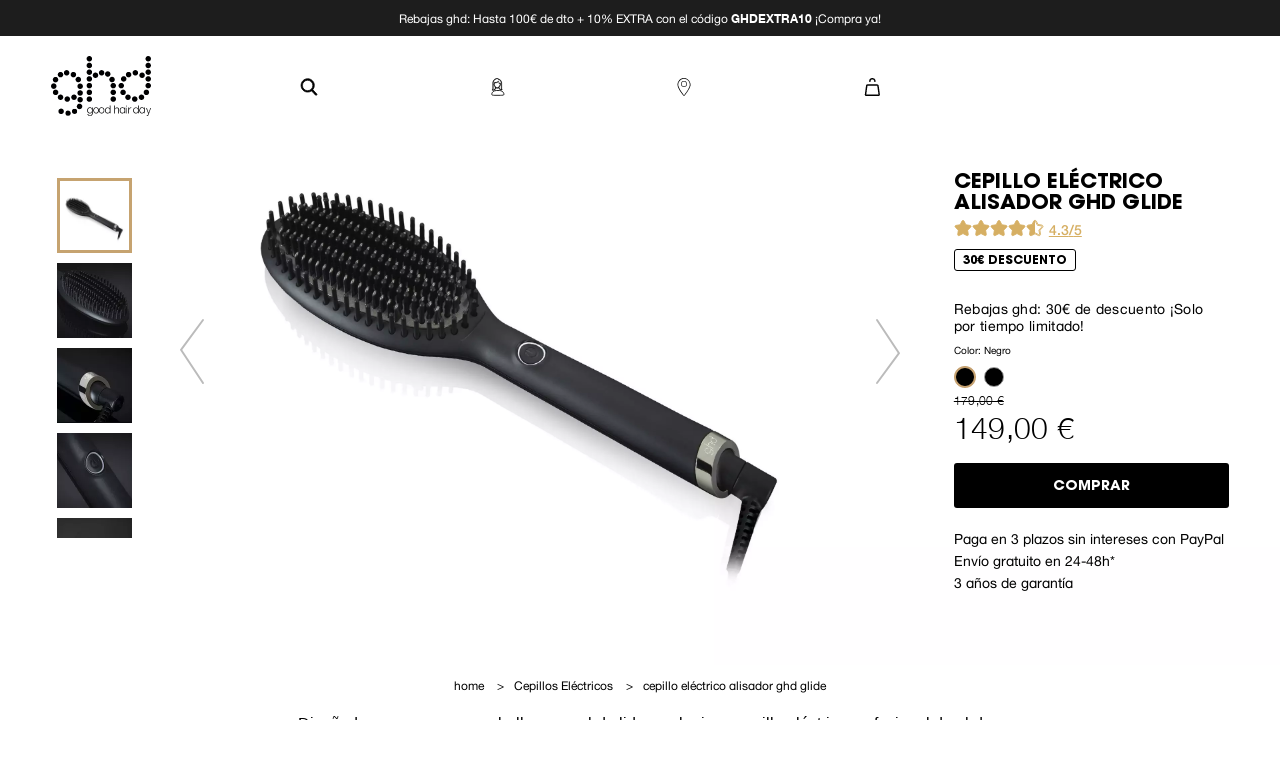

--- FILE ---
content_type: text/html; charset=utf-8
request_url: https://www.ghdhair.com/es/cepillos-electricos-pelo/cepillo-alisador-ghd-glide-p-470
body_size: 81515
content:
<!DOCTYPE html><html lang="es" dir="ltr"><head>
  <meta charset="utf-8">
  <title>Cepillo eléctrico alisador profesional ghd glide | ghd® España</title>
  <base href="/">
  <meta name="viewport" content="width=device-width, initial-scale=1">
  <meta http-equiv="Content-Security-Policy" content="script-src 'self' 'unsafe-inline' 'unsafe-eval' https:">
  <link rel="icon" type="image/x-icon" href="favicon.ico">
  <meta name="occ-backend-base-url" content="https://api.ghdhair.com">

  <link rel="dns-prefetch" href="https://www.googletagmanager.com">
  <link rel="dns-prefetch" href="https://cdn.cookielaw.org">
  <link rel="dns-prefetch" href="https://edge.curalate.com">
  <link rel="dns-prefetch" href="https://cdnjs.cloudflare.com">
<link rel="stylesheet" href="styles-TPP7BKPJ.css"><meta name="description" content="Consigue un cabello liso y visiblemente más sano en pocas pasadas con nuestro cepillo alisador ghd glide. Descubre el cepillo iónico de ghd y compra online."><meta name="keywords" content="ghd glide,cepillo alisador,cepillo electrico alisador,cepillo electrico ghd,cepillo alisador ghd,cepillo ghd glide"><meta name="robots" content="INDEX, FOLLOW"><link rel="alternate" href="https://www.ghdhair.com/hot-brush/ghd-glide-p-470" hreflang="x-default"><link rel="alternate" href="https://www.ghdhair.com/fi/hot-brush/ghd-glide-p-470" hreflang="fi-fi"><link rel="alternate" href="https://www.ghdhair.com/ie/hot-brush/ghd-glide-p-470" hreflang="en-ie"><link rel="alternate" href="https://www.ghdhair.com/de/hot-brush/ghd-glide-p-470" hreflang="de-de"><link rel="alternate" href="https://www.ghdhair.com/us/hot-brushes/ghd-glide-smoothing-hot-brush-p-470" hreflang="en-us"><link rel="alternate" href="https://www.ghdhair.com/zh-hk/hot-brush/ghd-glide-p-470" hreflang="zh-hk"><link rel="alternate" href="https://www.ghdhair.com/hk/hot-brush/ghd-glide-p-470" hreflang="en-hk"><link rel="alternate" href="https://www.ghdhair.com/es/cepillos-electricos-pelo/cepillo-alisador-ghd-glide-p-470" hreflang="es-es"><link rel="alternate" href="https://www.ghdhair.com/za/hot-brush/ghd-glide-p-470" hreflang="en-za"><link rel="alternate" href="https://www.ghdhair.com/no/hot-brush/ghd-glide-p-470" hreflang="no-no"><link rel="alternate" href="https://www.ghdhair.com/it/spazzole-riscaldate-elettriche/spazzola-lisciante-ghd-glide-p-470" hreflang="it-it"><link rel="alternate" href="https://www.ghdhair.com/gr/hot-brush/ghd-glide-p-470" hreflang="el-gr"><link rel="alternate" href="https://www.ghdhair.com/nz/hot-brush/ghd-glide-hair-straightening-brush-p-470" hreflang="en-nz"><link rel="alternate" href="https://www.ghdhair.com/nl/hot-brush/glide-p-470" hreflang="nl-nl"><link rel="alternate" href="https://www.ghdhair.com/se/hot-brush/ghd-glide-p-470" hreflang="sv-se"><link rel="alternate" href="https://www.ghdhair.com/au/hot-brush/ghd-glide-hair-straightening-brush-p-470" hreflang="en-au"><link rel="alternate" href="https://www.ghdhair.com/dk/hot-brush/ghd-glide-p-470" hreflang="da-dk"><link rel="alternate" href="https://www.ghdhair.com/fr/brosses-chauffantes/ghd-glide-p-470" hreflang="fr-fr"><link rel="alternate" href="https://www.ghdhair.com/hot-brush/ghd-glide-p-470" hreflang="en-gb"><meta property="og:title" content="Cepillo eléctrico alisador profesional ghd glide | ghd® España"><meta property="og:description" content="Consigue un cabello liso y visiblemente más sano en pocas pasadas con nuestro cepillo alisador ghd glide. Descubre el cepillo iónico de ghd y compra online."><meta property="og:type" content="website"><meta property="og:locale" content="es"><style ng-app-id="ng">[_ngcontent-ng-c3043727934]:root{--primary-bg: transparent;--primary-colour: #fff;--primary-colour-inverse: #000;--primary-bg-inverse: var(--primary-colour);--cx-color-primary: var(--primary-colour);--cx-color-background: var(--primary-bg);--cx-background-color: var(--primary-bg);--cx-color: var(--primary-colour);--cx-color-inverse: var(--primary-colour);--golden-colour: #c6a271;--second-golden-colour: #c8a36a;--third-golden-colour: #c6a370;--fourth-golden-colour: #d6af63;--grey-bg-1: #f4f4f4;--grey-bg-2: #f3f4f6;--grey-bg-3: #565D6D;--dark-gray: #1e1e1e;--yet-another-gray: #979797;--medium-gray: #949494;--light-gray: #9b9b9b;--gray: #303030;--gray-level-6: #747373;--image-light-bg: #f6f6f6;--zindex-header: 250;--zindex-image-zoom: 350;--dark-banneer-bg: #0b101d;--button-disabled-bg: #d9d9d9;--input-disabled-bg: #e9ecef;--checkbox-border-color: #707070;--border-color-grey: #898989;--border-color-grey-2: #969696;--mandatory-field-color: #666;--progress-background: #bebebe;--nobel: #b3b3b3;--silver: #c7c7c7;--cod-gray: #1d1d1d;--error-form-color: #b51700;--success-color: #00a862;--almost-white: #f9f9f9;--counter-background: #f2f2f2;--paypal-yellow: #ffc43a;--klarna-pink: #ffb3c7;--input-focus-border-color: #979797;--afterpay-cta-color: #b2fce4;--golden-colour-underline-link: #c0a277;--shadow-color: #00000029;--gold-icon-filter: brightness(.75) sepia(.4) saturate(2.3) hue-rotate(-5deg);--light-border-color: #D9D9D9;font-size:16px}[_ngcontent-ng-c3043727934]:root   cx-page-slot.cx-pending.page-fold[_ngcontent-ng-c3043727934] ~ cx-page-slot.cx-pending[_ngcontent-ng-c3043727934]{margin-top:100vh}[_ngcontent-ng-c3043727934]:root   cx-page-slot.page-fold[_ngcontent-ng-c3043727934] ~ cx-page-slot.cx-pending[_ngcontent-ng-c3043727934]{min-height:100vh}[_ngcontent-ng-c3043727934]::-webkit-scrollbar{height:3px;width:6px}[_ngcontent-ng-c3043727934]::-webkit-scrollbar-track{background:var(--medium-gray)}[_ngcontent-ng-c3043727934]::-webkit-scrollbar-thumb{background:var(--golden-colour)}[_ngcontent-ng-c3043727934]::-webkit-scrollbar-thumb:hover{background:var(--golden-colour)}[_nghost-ng-c3043727934]   .site-selector-widget[_ngcontent-ng-c3043727934]{background-color:#000;inset:0;position:fixed;z-index:351}[_nghost-ng-c3043727934]   .site-selector-close-button[_ngcontent-ng-c3043727934]{background-color:transparent;border:0;line-height:1;padding:.4375rem .25rem;position:absolute;right:5.1px;top:2.6px}[_nghost-ng-c3043727934]   .site-selector-close-button[_ngcontent-ng-c3043727934]   img[_ngcontent-ng-c3043727934]{height:20px}[_nghost-ng-c3043727934]     .site-selector-image{height:100%;object-fit:cover;object-position:right;opacity:.95;width:100%}[_nghost-ng-c3043727934]   .site-selector-text-container[_ngcontent-ng-c3043727934]{bottom:31.1495673671%;left:50%;max-width:275px;position:absolute;transform:translate(-50%);width:75%}@media (min-width: 992px){[_nghost-ng-c3043727934]   .site-selector-text-container[_ngcontent-ng-c3043727934]{bottom:38.6897404203%;left:9.84375%;max-width:none;transform:none;width:53.359375%}}[_nghost-ng-c3043727934]   .site-selector-headline[_ngcontent-ng-c3043727934]{color:var(--primary-colour);font-family:ITCAvantGardePro-Bold;font-size:1.25rem;font-stretch:normal;font-style:normal;font-weight:700;letter-spacing:normal;line-height:1;margin-bottom:16px;text-align:left;text-shadow:0 .1875rem 1.5625rem rgba(0,0,0,.35);text-transform:uppercase;white-space:pre-wrap}@media (min-width: 992px){[_nghost-ng-c3043727934]   .site-selector-headline[_ngcontent-ng-c3043727934]{font-size:1.75rem;line-height:1.04;margin-bottom:15px;text-shadow:0 .1875rem 2.0625rem rgba(0,0,0,.45)}}[_nghost-ng-c3043727934]   .special-select[_ngcontent-ng-c3043727934]{appearance:none;background:var(--primary-colour) url(/assets/icons/icon-gold-chevron.svg) no-repeat calc(100% - 13px) 50%;background-size:13px;border:1px solid var(--button-disabled-bg);border-radius:3px;color:var(--medium-gray);font-family:HelveticaNew;font-size:1rem;font-stretch:normal;font-style:normal;font-weight:400;height:45px;letter-spacing:normal;line-height:1.14;padding:12px 27px 12px 18px;text-align:left}[_nghost-ng-c3043727934]   .special-select[_ngcontent-ng-c3043727934]   option[_ngcontent-ng-c3043727934]{font-size:120%}[_nghost-ng-c3043727934]   .country-select[_ngcontent-ng-c3043727934]{margin:0 5px 16px 3px;width:calc(100% - 8px)}@media (min-width: 992px){[_nghost-ng-c3043727934]   .country-select[_ngcontent-ng-c3043727934]{margin:0 25px 0 0;width:39.0922401171%}}[_nghost-ng-c3043727934]   .btn[_ngcontent-ng-c3043727934]{margin:0 5px 0 3px;width:calc(100% - 8px)}@media (min-width: 992px){[_nghost-ng-c3043727934]   .btn[_ngcontent-ng-c3043727934]{margin:0;width:39.0922401171%}}[_nghost-ng-c3043727934]   .btn[_ngcontent-ng-c3043727934]:not(.visible){display:none}</style><style ng-app-id="ng">[_ngcontent-ng-c3359953553]:root{--primary-bg: transparent;--primary-colour: #fff;--primary-colour-inverse: #000;--primary-bg-inverse: var(--primary-colour);--cx-color-primary: var(--primary-colour);--cx-color-background: var(--primary-bg);--cx-background-color: var(--primary-bg);--cx-color: var(--primary-colour);--cx-color-inverse: var(--primary-colour);--golden-colour: #c6a271;--second-golden-colour: #c8a36a;--third-golden-colour: #c6a370;--fourth-golden-colour: #d6af63;--grey-bg-1: #f4f4f4;--grey-bg-2: #f3f4f6;--grey-bg-3: #565D6D;--dark-gray: #1e1e1e;--yet-another-gray: #979797;--medium-gray: #949494;--light-gray: #9b9b9b;--gray: #303030;--gray-level-6: #747373;--image-light-bg: #f6f6f6;--zindex-header: 250;--zindex-image-zoom: 350;--dark-banneer-bg: #0b101d;--button-disabled-bg: #d9d9d9;--input-disabled-bg: #e9ecef;--checkbox-border-color: #707070;--border-color-grey: #898989;--border-color-grey-2: #969696;--mandatory-field-color: #666;--progress-background: #bebebe;--nobel: #b3b3b3;--silver: #c7c7c7;--cod-gray: #1d1d1d;--error-form-color: #b51700;--success-color: #00a862;--almost-white: #f9f9f9;--counter-background: #f2f2f2;--paypal-yellow: #ffc43a;--klarna-pink: #ffb3c7;--input-focus-border-color: #979797;--afterpay-cta-color: #b2fce4;--golden-colour-underline-link: #c0a277;--shadow-color: #00000029;--gold-icon-filter: brightness(.75) sepia(.4) saturate(2.3) hue-rotate(-5deg);--light-border-color: #D9D9D9;font-size:16px}[_ngcontent-ng-c3359953553]:root   cx-page-slot.cx-pending.page-fold[_ngcontent-ng-c3359953553] ~ cx-page-slot.cx-pending[_ngcontent-ng-c3359953553]{margin-top:100vh}[_ngcontent-ng-c3359953553]:root   cx-page-slot.page-fold[_ngcontent-ng-c3359953553] ~ cx-page-slot.cx-pending[_ngcontent-ng-c3359953553]{min-height:100vh}[_ngcontent-ng-c3359953553]::-webkit-scrollbar{height:3px;width:6px}[_ngcontent-ng-c3359953553]::-webkit-scrollbar-track{background:var(--medium-gray)}[_ngcontent-ng-c3359953553]::-webkit-scrollbar-thumb{background:var(--golden-colour)}[_ngcontent-ng-c3359953553]::-webkit-scrollbar-thumb:hover{background:var(--golden-colour)}  .product-images{aspect-ratio:auto 16/19;background-color:var(--primary-bg);position:relative}@media (min-width: 992px){  .product-images{aspect-ratio:auto 2/1}}  .product-images-arrows{display:none}@media (max-width: 767.98px){  .product-images   .spinner-container{height:20rem}}  .product-images   .cx-spinner{left:50%;top:50%;transform:translate(-50%,-50%);position:absolute}  .product-images-thumb-list{align-content:start;display:grid;gap:10px;grid-area:2/2/auto/auto;grid-auto-flow:column;margin:10px auto;max-width:340px;overflow-x:auto;overflow-y:hidden;padding-right:12px;position:relative;z-index:1}  .product-images-thumb-list.centered-items{justify-content:center}  .product-images-thumb-list::-webkit-scrollbar{height:0}@media (min-width: 992px){  .product-images-thumb-list{grid-auto-flow:row;max-height:360px;overflow-x:hidden;overflow-y:auto}}@media (max-width: 340px){  .product-images-thumb-list{max-width:94vw}}  .product-images-thumb-item{cursor:pointer;height:50px;width:50px}@media (min-width: 992px){  .product-images-thumb-item{height:75px;width:75px}}  .product-images-thumb-item>cx-media{height:100%;width:100%}  .product-images-thumb-item>cx-media   img{height:100%;object-fit:cover;object-position:center;width:100%}  .product-images-thumb-item>app-ghd-video{height:100%;position:relative;width:100%}  .product-images-thumb-item>app-ghd-video:after{align-items:center;border-color:transparent transparent transparent var(--primary-colour);border-style:solid;border-width:10px 0 10px 20px;content:"";display:flex;height:20px;justify-content:center;left:50%;margin-left:-10px;margin-top:-10px;position:absolute;top:50%;width:20px}  .product-images-thumb-item.is-active{border:solid 3px var(--third-golden-colour)}@media (min-width: 992px){  .product-images{display:grid;grid-template-columns:50px 100px auto;grid-template-rows:132px auto 109px;height:100%}  .product-images-main{grid-area:1/1/span 3/span 3}  .product-images-arrows{align-items:center;display:flex;height:0;justify-content:space-between;left:calc(4vw + 100px);position:absolute;top:50%;width:calc(92vw - 400px);z-index:3}  .product-images-arrow{background:none;border:0;cursor:pointer;opacity:.3;transition:.2s}  .product-images-arrow:hover{opacity:.8}}  .product-images .zoom-in{height:100vh;width:100vw}.DARK[_ngcontent-ng-c3359953553]   .product-images-arrows[_ngcontent-ng-c3359953553]   img[_ngcontent-ng-c3359953553]{filter:invert(1)}</style><style ng-app-id="ng">[_ngcontent-ng-c2697182691]:root{--primary-bg: transparent;--primary-colour: #fff;--primary-colour-inverse: #000;--primary-bg-inverse: var(--primary-colour);--cx-color-primary: var(--primary-colour);--cx-color-background: var(--primary-bg);--cx-background-color: var(--primary-bg);--cx-color: var(--primary-colour);--cx-color-inverse: var(--primary-colour);--golden-colour: #c6a271;--second-golden-colour: #c8a36a;--third-golden-colour: #c6a370;--fourth-golden-colour: #d6af63;--grey-bg-1: #f4f4f4;--grey-bg-2: #f3f4f6;--grey-bg-3: #565D6D;--dark-gray: #1e1e1e;--yet-another-gray: #979797;--medium-gray: #949494;--light-gray: #9b9b9b;--gray: #303030;--gray-level-6: #747373;--image-light-bg: #f6f6f6;--zindex-header: 250;--zindex-image-zoom: 350;--dark-banneer-bg: #0b101d;--button-disabled-bg: #d9d9d9;--input-disabled-bg: #e9ecef;--checkbox-border-color: #707070;--border-color-grey: #898989;--border-color-grey-2: #969696;--mandatory-field-color: #666;--progress-background: #bebebe;--nobel: #b3b3b3;--silver: #c7c7c7;--cod-gray: #1d1d1d;--error-form-color: #b51700;--success-color: #00a862;--almost-white: #f9f9f9;--counter-background: #f2f2f2;--paypal-yellow: #ffc43a;--klarna-pink: #ffb3c7;--input-focus-border-color: #979797;--afterpay-cta-color: #b2fce4;--golden-colour-underline-link: #c0a277;--shadow-color: #00000029;--gold-icon-filter: brightness(.75) sepia(.4) saturate(2.3) hue-rotate(-5deg);--light-border-color: #D9D9D9;font-size:16px}[_ngcontent-ng-c2697182691]:root   cx-page-slot.cx-pending.page-fold[_ngcontent-ng-c2697182691] ~ cx-page-slot.cx-pending[_ngcontent-ng-c2697182691]{margin-top:100vh}[_ngcontent-ng-c2697182691]:root   cx-page-slot.page-fold[_ngcontent-ng-c2697182691] ~ cx-page-slot.cx-pending[_ngcontent-ng-c2697182691]{min-height:100vh}[_ngcontent-ng-c2697182691]::-webkit-scrollbar{height:3px;width:6px}[_ngcontent-ng-c2697182691]::-webkit-scrollbar-track{background:var(--medium-gray)}[_ngcontent-ng-c2697182691]::-webkit-scrollbar-thumb{background:var(--golden-colour)}[_ngcontent-ng-c2697182691]::-webkit-scrollbar-thumb:hover{background:var(--golden-colour)}[_nghost-ng-c2697182691]{height:100%;text-align:center}.parent-ProductListPageTemplate[_nghost-ng-c2697182691]{padding:10px 40px 15px}[_nghost-ng-c2697182691]:not(.parent-ProductListPageTemplate){margin:10px 0 15px;padding:0 40px}[_nghost-ng-c2697182691]   .list[_ngcontent-ng-c2697182691]{line-height:1.25rem;list-style:none;margin:0 auto;padding:0}[_nghost-ng-c2697182691]   .item[_ngcontent-ng-c2697182691]{display:inline-block;line-height:1.125rem;min-height:20px}[_nghost-ng-c2697182691]   .with-separator[_ngcontent-ng-c2697182691]{margin-right:10px}[_nghost-ng-c2697182691]   .with-separator[_ngcontent-ng-c2697182691]:after{content:">";display:inline-block;margin-left:10px}[_nghost-ng-c2697182691]   .text[_ngcontent-ng-c2697182691]:hover{color:var(--medium-gray);cursor:default}[_nghost-ng-c2697182691]   .link[_ngcontent-ng-c2697182691], [_nghost-ng-c2697182691]   .text[_ngcontent-ng-c2697182691]{color:var(--primary-colour-inverse);display:inline-block;font-family:HelveticaNew;font-size:.75rem}</style><style ng-app-id="ng">[_ngcontent-ng-c3662464045]:root{--primary-bg: transparent;--primary-colour: #fff;--primary-colour-inverse: #000;--primary-bg-inverse: var(--primary-colour);--cx-color-primary: var(--primary-colour);--cx-color-background: var(--primary-bg);--cx-background-color: var(--primary-bg);--cx-color: var(--primary-colour);--cx-color-inverse: var(--primary-colour);--golden-colour: #c6a271;--second-golden-colour: #c8a36a;--third-golden-colour: #c6a370;--fourth-golden-colour: #d6af63;--grey-bg-1: #f4f4f4;--grey-bg-2: #f3f4f6;--grey-bg-3: #565D6D;--dark-gray: #1e1e1e;--yet-another-gray: #979797;--medium-gray: #949494;--light-gray: #9b9b9b;--gray: #303030;--gray-level-6: #747373;--image-light-bg: #f6f6f6;--zindex-header: 250;--zindex-image-zoom: 350;--dark-banneer-bg: #0b101d;--button-disabled-bg: #d9d9d9;--input-disabled-bg: #e9ecef;--checkbox-border-color: #707070;--border-color-grey: #898989;--border-color-grey-2: #969696;--mandatory-field-color: #666;--progress-background: #bebebe;--nobel: #b3b3b3;--silver: #c7c7c7;--cod-gray: #1d1d1d;--error-form-color: #b51700;--success-color: #00a862;--almost-white: #f9f9f9;--counter-background: #f2f2f2;--paypal-yellow: #ffc43a;--klarna-pink: #ffb3c7;--input-focus-border-color: #979797;--afterpay-cta-color: #b2fce4;--golden-colour-underline-link: #c0a277;--shadow-color: #00000029;--gold-icon-filter: brightness(.75) sepia(.4) saturate(2.3) hue-rotate(-5deg);--light-border-color: #D9D9D9;font-size:16px}[_ngcontent-ng-c3662464045]:root   cx-page-slot.cx-pending.page-fold[_ngcontent-ng-c3662464045] ~ cx-page-slot.cx-pending[_ngcontent-ng-c3662464045]{margin-top:100vh}[_ngcontent-ng-c3662464045]:root   cx-page-slot.page-fold[_ngcontent-ng-c3662464045] ~ cx-page-slot.cx-pending[_ngcontent-ng-c3662464045]{min-height:100vh}[_ngcontent-ng-c3662464045]::-webkit-scrollbar{height:3px;width:6px}[_ngcontent-ng-c3662464045]::-webkit-scrollbar-track{background:var(--medium-gray)}[_ngcontent-ng-c3662464045]::-webkit-scrollbar-thumb{background:var(--golden-colour)}[_ngcontent-ng-c3662464045]::-webkit-scrollbar-thumb:hover{background:var(--golden-colour)}  .product-intro{padding:10px 50px 0;text-align:center}@media (min-width: 992px){  .product-intro{padding:0;text-align:left}  .product-intro.DARK span.btn.badge.GHOST{background-color:transparent;border:1px solid var(--primary-colour);color:var(--primary-colour)}  .product-intro.DARK span.btn.badge.GHOST.force-no-active:active{background-color:transparent!important;border:1px solid var(--primary-colour)!important;color:var(--primary-colour)!important}  .product-intro.DARK span.btn.badge.GHOST .badge-info-icon{--info-circle-icon-background-color: var(--primary-colour);--info-circle-circle-stroke-width: 1;--info-circle-circle-stroke-color: var(--primary-colour);--info-circle-info-stroke-color: var(--primary-colour-inverse)}  .product-intro.DARK span.btn.badge.FILL{background-color:var(--primary-colour);border:1px solid var(--primary-colour);color:var(--primary-colour-inverse)}  .product-intro.DARK span.btn.badge.FILL.force-no-active:active{background-color:var(--primary-colour)!important;border:1px solid var(--primary-colour)!important;color:var(--primary-colour-inverse)!important}  .product-intro.DARK span.btn.badge.FILL .badge-info-icon{--info-circle-icon-background-color: var(-primary-colour);--info-circle-circle-stroke-width: 1;--info-circle-circle-stroke-color: var(--primary-colour-inverse);--info-circle-info-stroke-color: var(---primary-colour-inverse)}}  .product-intro h1{font-family:ITCAvantGardePro-Bold;font-size:1.3125rem;line-height:1.19;margin-bottom:5px;text-transform:uppercase}@media (min-width: 992px){  .product-intro h1{line-height:1}}  .product-intro .product-badges{margin-bottom:15px;text-align:center}@media (min-width: 992px){  .product-intro .product-badges{text-align:left}}  .product-intro .product-badges .btn.badge{margin-bottom:10px}</style><style ng-app-id="ng">[_ngcontent-ng-c1396158133]:root{--primary-bg: transparent;--primary-colour: #fff;--primary-colour-inverse: #000;--primary-bg-inverse: var(--primary-colour);--cx-color-primary: var(--primary-colour);--cx-color-background: var(--primary-bg);--cx-background-color: var(--primary-bg);--cx-color: var(--primary-colour);--cx-color-inverse: var(--primary-colour);--golden-colour: #c6a271;--second-golden-colour: #c8a36a;--third-golden-colour: #c6a370;--fourth-golden-colour: #d6af63;--grey-bg-1: #f4f4f4;--grey-bg-2: #f3f4f6;--grey-bg-3: #565D6D;--dark-gray: #1e1e1e;--yet-another-gray: #979797;--medium-gray: #949494;--light-gray: #9b9b9b;--gray: #303030;--gray-level-6: #747373;--image-light-bg: #f6f6f6;--zindex-header: 250;--zindex-image-zoom: 350;--dark-banneer-bg: #0b101d;--button-disabled-bg: #d9d9d9;--input-disabled-bg: #e9ecef;--checkbox-border-color: #707070;--border-color-grey: #898989;--border-color-grey-2: #969696;--mandatory-field-color: #666;--progress-background: #bebebe;--nobel: #b3b3b3;--silver: #c7c7c7;--cod-gray: #1d1d1d;--error-form-color: #b51700;--success-color: #00a862;--almost-white: #f9f9f9;--counter-background: #f2f2f2;--paypal-yellow: #ffc43a;--klarna-pink: #ffb3c7;--input-focus-border-color: #979797;--afterpay-cta-color: #b2fce4;--golden-colour-underline-link: #c0a277;--shadow-color: #00000029;--gold-icon-filter: brightness(.75) sepia(.4) saturate(2.3) hue-rotate(-5deg);--light-border-color: #D9D9D9;font-size:16px}[_ngcontent-ng-c1396158133]:root   cx-page-slot.cx-pending.page-fold[_ngcontent-ng-c1396158133] ~ cx-page-slot.cx-pending[_ngcontent-ng-c1396158133]{margin-top:100vh}[_ngcontent-ng-c1396158133]:root   cx-page-slot.page-fold[_ngcontent-ng-c1396158133] ~ cx-page-slot.cx-pending[_ngcontent-ng-c1396158133]{min-height:100vh}[_ngcontent-ng-c1396158133]::-webkit-scrollbar{height:3px;width:6px}[_ngcontent-ng-c1396158133]::-webkit-scrollbar-track{background:var(--medium-gray)}[_ngcontent-ng-c1396158133]::-webkit-scrollbar-thumb{background:var(--golden-colour)}[_ngcontent-ng-c1396158133]::-webkit-scrollbar-thumb:hover{background:var(--golden-colour)}@font-face{font-display:swap;font-family:ITCAvantGardePro-Bold;src:local("Open Sans, sans-serif"),url(/../../assets/fonts/ITCAvantGardePro-Bold.woff2) format("woff2"),url(/../../assets/fonts/ITCAvantGardePro-Bold.woff) format("woff")}@font-face{font-display:swap;font-family:HelveticaNew-UltraLightplus;src:local("Open Sans, sans-serif"),url(/../../assets/fonts/HelveticaNew-UltraLightplus.woff2) format("woff2"),url(/../../assets/fonts/HelveticaNew-UltraLightplus.woff) format("woff")}@font-face{font-display:swap;font-family:HelveticaNew-UltraLightghd;src:local("Open Sans, sans-serif"),url(/../../assets/fonts/HelveticaNew-UltraLightghd.woff2) format("woff2"),url(/../../assets/fonts/HelveticaNew-UltraLightghd.woff) format("woff")}@font-face{font-display:swap;font-family:HelveticaNew;font-weight:300;src:local("Open Sans, sans-serif"),url(/../../assets/fonts/HelveticaNew-Lightghd.woff2) format("woff2"),url(/../../assets/fonts/HelveticaNew-Lightghd.woff) format("woff")}@font-face{font-display:swap;font-family:HelveticaNew;font-weight:400;src:local("Open Sans, sans-serif"),url(/../../assets/fonts/HelveticaNewghd.woff2) format("woff2"),url(/../../assets/fonts/HelveticaNewghd.woff) format("woff")}@font-face{font-display:swap;font-family:HelveticaNew;font-weight:500;src:local("Arial"),local("Sans Serif"),url(/../../assets/fonts/HelveticaNew-Mediumghd.woff2) format("woff2"),url(/../../assets/fonts/HelveticaNew-Mediumghd.woff) format("woff")}@font-face{font-display:swap;font-family:HelveticaNew;font-weight:700;src:local("Open Sans, sans-serif"),url(/../../assets/fonts/HelveticaNew-Boldghd.woff2) format("woff2"),url(/../../assets/fonts/HelveticaNew-Boldghd.woff) format("woff")}@font-face{font-display:swap;font-family:SummerFestival;font-weight:400;src:local("Open Sans, sans-serif"),url(/../../assets/fonts/SummerFestival-Regular.ttf) format("truetype")}  .product-summary{height:100%;padding:0 80px;width:auto}@media (min-width: 992px){  .product-summary{padding:0;text-align:left}}  .product-summary .summary-text{font-family:HelveticaNew;font-size:.875rem;font-weight:400;letter-spacing:.3px;line-height:initial;margin-bottom:10px;margin-top:5px}  .product-summary .summary-text ol,   .product-summary .summary-text ul,   .product-summary .summary-text dl,   .product-summary .summary-text p{margin-bottom:.4375rem}  .product-summary .summary-text ol,   .product-summary .summary-text ul{padding-left:1rem}</style><style ng-app-id="ng">[_ngcontent-ng-c2995227655]:root{--primary-bg: transparent;--primary-colour: #fff;--primary-colour-inverse: #000;--primary-bg-inverse: var(--primary-colour);--cx-color-primary: var(--primary-colour);--cx-color-background: var(--primary-bg);--cx-background-color: var(--primary-bg);--cx-color: var(--primary-colour);--cx-color-inverse: var(--primary-colour);--golden-colour: #c6a271;--second-golden-colour: #c8a36a;--third-golden-colour: #c6a370;--fourth-golden-colour: #d6af63;--grey-bg-1: #f4f4f4;--grey-bg-2: #f3f4f6;--grey-bg-3: #565D6D;--dark-gray: #1e1e1e;--yet-another-gray: #979797;--medium-gray: #949494;--light-gray: #9b9b9b;--gray: #303030;--gray-level-6: #747373;--image-light-bg: #f6f6f6;--zindex-header: 250;--zindex-image-zoom: 350;--dark-banneer-bg: #0b101d;--button-disabled-bg: #d9d9d9;--input-disabled-bg: #e9ecef;--checkbox-border-color: #707070;--border-color-grey: #898989;--border-color-grey-2: #969696;--mandatory-field-color: #666;--progress-background: #bebebe;--nobel: #b3b3b3;--silver: #c7c7c7;--cod-gray: #1d1d1d;--error-form-color: #b51700;--success-color: #00a862;--almost-white: #f9f9f9;--counter-background: #f2f2f2;--paypal-yellow: #ffc43a;--klarna-pink: #ffb3c7;--input-focus-border-color: #979797;--afterpay-cta-color: #b2fce4;--golden-colour-underline-link: #c0a277;--shadow-color: #00000029;--gold-icon-filter: brightness(.75) sepia(.4) saturate(2.3) hue-rotate(-5deg);--light-border-color: #D9D9D9;font-size:16px}[_ngcontent-ng-c2995227655]:root   cx-page-slot.cx-pending.page-fold[_ngcontent-ng-c2995227655] ~ cx-page-slot.cx-pending[_ngcontent-ng-c2995227655]{margin-top:100vh}[_ngcontent-ng-c2995227655]:root   cx-page-slot.page-fold[_ngcontent-ng-c2995227655] ~ cx-page-slot.cx-pending[_ngcontent-ng-c2995227655]{min-height:100vh}[_ngcontent-ng-c2995227655]::-webkit-scrollbar{height:3px;width:6px}[_ngcontent-ng-c2995227655]::-webkit-scrollbar-track{background:var(--medium-gray)}[_ngcontent-ng-c2995227655]::-webkit-scrollbar-thumb{background:var(--golden-colour)}[_ngcontent-ng-c2995227655]::-webkit-scrollbar-thumb:hover{background:var(--golden-colour)}@font-face{font-display:swap;font-family:ITCAvantGardePro-Bold;src:local("Open Sans, sans-serif"),url(/../../assets/fonts/ITCAvantGardePro-Bold.woff2) format("woff2"),url(/../../assets/fonts/ITCAvantGardePro-Bold.woff) format("woff")}@font-face{font-display:swap;font-family:HelveticaNew-UltraLightplus;src:local("Open Sans, sans-serif"),url(/../../assets/fonts/HelveticaNew-UltraLightplus.woff2) format("woff2"),url(/../../assets/fonts/HelveticaNew-UltraLightplus.woff) format("woff")}@font-face{font-display:swap;font-family:HelveticaNew-UltraLightghd;src:local("Open Sans, sans-serif"),url(/../../assets/fonts/HelveticaNew-UltraLightghd.woff2) format("woff2"),url(/../../assets/fonts/HelveticaNew-UltraLightghd.woff) format("woff")}@font-face{font-display:swap;font-family:HelveticaNew;font-weight:300;src:local("Open Sans, sans-serif"),url(/../../assets/fonts/HelveticaNew-Lightghd.woff2) format("woff2"),url(/../../assets/fonts/HelveticaNew-Lightghd.woff) format("woff")}@font-face{font-display:swap;font-family:HelveticaNew;font-weight:400;src:local("Open Sans, sans-serif"),url(/../../assets/fonts/HelveticaNewghd.woff2) format("woff2"),url(/../../assets/fonts/HelveticaNewghd.woff) format("woff")}@font-face{font-display:swap;font-family:HelveticaNew;font-weight:500;src:local("Arial"),local("Sans Serif"),url(/../../assets/fonts/HelveticaNew-Mediumghd.woff2) format("woff2"),url(/../../assets/fonts/HelveticaNew-Mediumghd.woff) format("woff")}@font-face{font-display:swap;font-family:HelveticaNew;font-weight:700;src:local("Open Sans, sans-serif"),url(/../../assets/fonts/HelveticaNew-Boldghd.woff2) format("woff2"),url(/../../assets/fonts/HelveticaNew-Boldghd.woff) format("woff")}@font-face{font-display:swap;font-family:SummerFestival;font-weight:400;src:local("Open Sans, sans-serif"),url(/../../assets/fonts/SummerFestival-Regular.ttf) format("truetype")}.wrapper-variant[_ngcontent-ng-c2995227655]{height:100%;margin-bottom:1.25rem;text-align:center;width:100%}@media (min-width: 992px){.wrapper-variant[_ngcontent-ng-c2995227655]{text-align:left}}.tax-text[_ngcontent-ng-c2995227655]{font-family:HelveticaNew;font-size:.625rem;margin-bottom:1.25rem;margin-top:-10px}.tax-text[_ngcontent-ng-c2995227655]   a[_ngcontent-ng-c2995227655]{cursor:pointer}.tax-anchor[_ngcontent-ng-c2995227655]{color:revert;font-stretch:normal;font-style:normal;text-decoration:underline}.variant-section[_ngcontent-ng-c2995227655]{font-family:HelveticaNew}.variant-section[_ngcontent-ng-c2995227655]   .label-variant[_ngcontent-ng-c2995227655]{color:inherit;display:block;font-size:.625rem;line-height:1;margin:0 17px 7px 16px}@media (min-width: 992px){.variant-section[_ngcontent-ng-c2995227655]   .label-variant[_ngcontent-ng-c2995227655]{margin:0 9px 7px 0}}.variant-section[_ngcontent-ng-c2995227655]   .variant-button[_ngcontent-ng-c2995227655]{border:0;height:auto;min-width:auto;padding:0}.variant-section[_ngcontent-ng-c2995227655]   .variant-button[_ngcontent-ng-c2995227655]:focus, .variant-section[_ngcontent-ng-c2995227655]   .variant-button.focus[_ngcontent-ng-c2995227655]{box-shadow:none}.variant-section[_ngcontent-ng-c2995227655]   .variant-button[_ngcontent-ng-c2995227655]:hover{background-color:transparent}.variant-section[_ngcontent-ng-c2995227655]   .variant-button[_ngcontent-ng-c2995227655]:last-of-type   .swatch-circle[_ngcontent-ng-c2995227655]{margin-right:0}.variant-section[_ngcontent-ng-c2995227655]   .variant-button[_ngcontent-ng-c2995227655]   .swatch-circle[_ngcontent-ng-c2995227655]{border:1px solid var(--medium-gray);border-radius:50%;box-sizing:content-box;display:inherit;height:18px;margin-right:20px;width:18px}@media (min-width: 992px){.variant-section[_ngcontent-ng-c2995227655]   .variant-button[_ngcontent-ng-c2995227655]   .swatch-circle[_ngcontent-ng-c2995227655]{margin-right:8px}}.variant-section[_ngcontent-ng-c2995227655]   .variant-button[_ngcontent-ng-c2995227655]   .swatch-circle.selected[_ngcontent-ng-c2995227655]{border:2px solid var(--golden-colour);cursor:default}.product-price[_ngcontent-ng-c2995227655]{color:inherit;font-family:HelveticaNew;font-size:1.875rem;font-weight:300;line-height:initial;margin-bottom:8px;margin-top:20px;text-align:center}@media (min-width: 992px){.product-price[_ngcontent-ng-c2995227655]{text-align:left}}.tax-text[_ngcontent-ng-c2995227655] + .product-price[_ngcontent-ng-c2995227655]{margin-bottom:0}.was-price[_ngcontent-ng-c2995227655]{color:inherit;margin-top:1.25rem;text-decoration-line:line-through}.product-price-container[_ngcontent-ng-c2995227655], .product-price-flag[_ngcontent-ng-c2995227655]{display:inline}.product-price-container.product-price[_ngcontent-ng-c2995227655] + p[_ngcontent-ng-c2995227655]{margin-top:.0625rem}.now-price[_ngcontent-ng-c2995227655]{color:inherit;font-size:1.875rem;font-stretch:normal;font-style:normal;font-weight:300;line-height:1;margin-bottom:1.25rem;margin-top:.0625rem}</style><style ng-app-id="ng">[_ngcontent-ng-c2956836902]:root{--primary-bg: transparent;--primary-colour: #fff;--primary-colour-inverse: #000;--primary-bg-inverse: var(--primary-colour);--cx-color-primary: var(--primary-colour);--cx-color-background: var(--primary-bg);--cx-background-color: var(--primary-bg);--cx-color: var(--primary-colour);--cx-color-inverse: var(--primary-colour);--golden-colour: #c6a271;--second-golden-colour: #c8a36a;--third-golden-colour: #c6a370;--fourth-golden-colour: #d6af63;--grey-bg-1: #f4f4f4;--grey-bg-2: #f3f4f6;--grey-bg-3: #565D6D;--dark-gray: #1e1e1e;--yet-another-gray: #979797;--medium-gray: #949494;--light-gray: #9b9b9b;--gray: #303030;--gray-level-6: #747373;--image-light-bg: #f6f6f6;--zindex-header: 250;--zindex-image-zoom: 350;--dark-banneer-bg: #0b101d;--button-disabled-bg: #d9d9d9;--input-disabled-bg: #e9ecef;--checkbox-border-color: #707070;--border-color-grey: #898989;--border-color-grey-2: #969696;--mandatory-field-color: #666;--progress-background: #bebebe;--nobel: #b3b3b3;--silver: #c7c7c7;--cod-gray: #1d1d1d;--error-form-color: #b51700;--success-color: #00a862;--almost-white: #f9f9f9;--counter-background: #f2f2f2;--paypal-yellow: #ffc43a;--klarna-pink: #ffb3c7;--input-focus-border-color: #979797;--afterpay-cta-color: #b2fce4;--golden-colour-underline-link: #c0a277;--shadow-color: #00000029;--gold-icon-filter: brightness(.75) sepia(.4) saturate(2.3) hue-rotate(-5deg);--light-border-color: #D9D9D9;font-size:16px}[_ngcontent-ng-c2956836902]:root   cx-page-slot.cx-pending.page-fold[_ngcontent-ng-c2956836902] ~ cx-page-slot.cx-pending[_ngcontent-ng-c2956836902]{margin-top:100vh}[_ngcontent-ng-c2956836902]:root   cx-page-slot.page-fold[_ngcontent-ng-c2956836902] ~ cx-page-slot.cx-pending[_ngcontent-ng-c2956836902]{min-height:100vh}[_ngcontent-ng-c2956836902]::-webkit-scrollbar{height:3px;width:6px}[_ngcontent-ng-c2956836902]::-webkit-scrollbar-track{background:var(--medium-gray)}[_ngcontent-ng-c2956836902]::-webkit-scrollbar-thumb{background:var(--golden-colour)}[_ngcontent-ng-c2956836902]::-webkit-scrollbar-thumb:hover{background:var(--golden-colour)}@font-face{font-display:swap;font-family:ITCAvantGardePro-Bold;src:local("Open Sans, sans-serif"),url(/../../assets/fonts/ITCAvantGardePro-Bold.woff2) format("woff2"),url(/../../assets/fonts/ITCAvantGardePro-Bold.woff) format("woff")}@font-face{font-display:swap;font-family:HelveticaNew-UltraLightplus;src:local("Open Sans, sans-serif"),url(/../../assets/fonts/HelveticaNew-UltraLightplus.woff2) format("woff2"),url(/../../assets/fonts/HelveticaNew-UltraLightplus.woff) format("woff")}@font-face{font-display:swap;font-family:HelveticaNew-UltraLightghd;src:local("Open Sans, sans-serif"),url(/../../assets/fonts/HelveticaNew-UltraLightghd.woff2) format("woff2"),url(/../../assets/fonts/HelveticaNew-UltraLightghd.woff) format("woff")}@font-face{font-display:swap;font-family:HelveticaNew;font-weight:300;src:local("Open Sans, sans-serif"),url(/../../assets/fonts/HelveticaNew-Lightghd.woff2) format("woff2"),url(/../../assets/fonts/HelveticaNew-Lightghd.woff) format("woff")}@font-face{font-display:swap;font-family:HelveticaNew;font-weight:400;src:local("Open Sans, sans-serif"),url(/../../assets/fonts/HelveticaNewghd.woff2) format("woff2"),url(/../../assets/fonts/HelveticaNewghd.woff) format("woff")}@font-face{font-display:swap;font-family:HelveticaNew;font-weight:500;src:local("Arial"),local("Sans Serif"),url(/../../assets/fonts/HelveticaNew-Mediumghd.woff2) format("woff2"),url(/../../assets/fonts/HelveticaNew-Mediumghd.woff) format("woff")}@font-face{font-display:swap;font-family:HelveticaNew;font-weight:700;src:local("Open Sans, sans-serif"),url(/../../assets/fonts/HelveticaNew-Boldghd.woff2) format("woff2"),url(/../../assets/fonts/HelveticaNew-Boldghd.woff) format("woff")}@font-face{font-display:swap;font-family:SummerFestival;font-weight:400;src:local("Open Sans, sans-serif"),url(/../../assets/fonts/SummerFestival-Regular.ttf) format("truetype")}.add-to-cart-block[_ngcontent-ng-c2956836902]{padding:0 40px;text-align:center}.add-to-cart-block[_ngcontent-ng-c2956836902]   label[_ngcontent-ng-c2956836902]{font-size:.75rem;font-weight:700;letter-spacing:.01625rem;line-height:1.17;margin-bottom:.75rem;text-transform:uppercase}.add-to-cart-block[_ngcontent-ng-c2956836902]   .btn[_ngcontent-ng-c2956836902]:not(.link-btn){min-width:275px}@media (min-width: 992px){.add-to-cart-block[_ngcontent-ng-c2956836902]{padding:0;text-align:left}}.ProductDetailsPageTemplate[_ngcontent-ng-c2956836902]   .add-to-cart-block[_ngcontent-ng-c2956836902]:after{border-bottom:solid 1px var(--button-disabled-bg);content:"";display:flex;margin-left:-20px;margin-right:-20px;margin-top:30px}@media (min-width: 992px){.ProductDetailsPageTemplate[_ngcontent-ng-c2956836902]   .add-to-cart-block[_ngcontent-ng-c2956836902]:after{content:none}}.add-to-cart-block[_ngcontent-ng-c2956836902]     .ghd-product-follow-up-modal .modal-dialog{margin:0 auto;max-width:400px}.add-to-cart-block[_ngcontent-ng-c2956836902]     .ghd-product-follow-up-modal .btn-close{background-size:.875rem}.add-to-cart-block[_ngcontent-ng-c2956836902]     .ghd-product-follow-up-modal .modal-header{align-items:start;padding-bottom:.5rem;text-align:left}.add-to-cart-block[_ngcontent-ng-c2956836902]     .ghd-product-follow-up-modal .modal-body{box-shadow:0 3px 6px #00000029;margin:0 1rem;padding:.9375rem}.add-to-cart-block[_ngcontent-ng-c2956836902]     .ghd-product-follow-up-modal .product-content{display:flex;gap:.9375rem;margin-bottom:1.125rem;text-align:left}@media (min-width: 992px){.add-to-cart-block[_ngcontent-ng-c2956836902]     .ghd-product-follow-up-modal .product-content{gap:.3125rem}}.add-to-cart-block[_ngcontent-ng-c2956836902]     .ghd-product-follow-up-modal .product-content app-ghd-price{line-height:normal}.add-to-cart-block[_ngcontent-ng-c2956836902]     .ghd-product-follow-up-modal .product-content p{font-size:.875rem;line-height:normal}.add-to-cart-block[_ngcontent-ng-c2956836902]     .ghd-product-follow-up-modal .product-content p:not(.product-name){font-family:var(--cx-body-font-family);font-weight:400}.add-to-cart-block[_ngcontent-ng-c2956836902]     .ghd-product-follow-up-modal .product-content p.product-name{font-family:ITCAvantGardePro-Bold;font-weight:700;margin-bottom:.3125rem;text-transform:uppercase}.add-to-cart-block[_ngcontent-ng-c2956836902]     .ghd-product-follow-up-modal .product-content p.was-price, .add-to-cart-block[_ngcontent-ng-c2956836902]     .ghd-product-follow-up-modal .product-content p.now-price{display:inline}.add-to-cart-block[_ngcontent-ng-c2956836902]     .ghd-product-follow-up-modal .product-content p.was-price{font-size:.75rem;margin-right:.5rem}.add-to-cart-block[_ngcontent-ng-c2956836902]     .ghd-product-follow-up-modal .btn-add-to-cart{height:auto;margin:0 auto;max-width:275px;min-width:auto;padding:.875rem .75rem;width:100%}.add-to-cart-block[_ngcontent-ng-c2956836902]     .ghd-product-follow-up-modal cx-media   img{height:75px;width:75px}.add-to-cart-block[_ngcontent-ng-c2956836902]     .ghd-product-follow-up-modal .modal-title{font-family:ITCAvantGardePro-Bold;font-size:1.125rem;font-weight:700;letter-spacing:.54px;line-height:1;max-width:90%;padding-top:2px;text-transform:uppercase;word-break:break-word}  .product-usp{font-family:HelveticaNew;font-size:.875rem;margin:20px 0;text-align:center}  .product-usp ul{list-style:none;padding:0}@media (min-width: 992px){  .product-usp{text-align:left}}@media (min-width: 992px){.DARK[_ngcontent-ng-c2956836902]     .product-usp{color:var(--primary-colour)}.DARK[_ngcontent-ng-c2956836902]     .product-usp *{color:var(--primary-colour)}}.klarna-ratio[_ngcontent-ng-c2956836902]{aspect-ratio:auto 10/1}@media (min-width: 992px){.klarna-ratio[_ngcontent-ng-c2956836902]{aspect-ratio:auto 27/9}}.sticky-add-to-cart[_ngcontent-ng-c2956836902]{color:var(--primary-colour);display:none;left:0;position:fixed;right:0;top:0;width:100%}.sticky-add-to-cart.show[_ngcontent-ng-c2956836902]{display:block}</style><style ng-app-id="ng">.sticky-add-to-cart{display:none;left:0;position:fixed;right:0;top:0;width:100%}  .sticky-add-to-cart.show{display:block}  .sticky-add-to-cart .sticky-add-to-basket{height:65px;width:100%}  .sticky-add-to-cart .sticky-add-to-basket .container{height:inherit}  .sticky-add-to-cart .sticky-add-to-basket .container .row{height:100%}  .sticky-add-to-cart .sticky-add-to-basket .container .row .price-badges{flex-direction:row;padding-left:20px;text-transform:uppercase;-webkit-font-smoothing:antialiased}  .sticky-add-to-cart .sticky-add-to-basket .container .row .action-btns .btn{min-width:180px;padding-left:10px;padding-right:10px;width:auto}  .sticky-add-to-cart .sticky-add-to-basket .container .row .action-btns label{font-weight:700;letter-spacing:.26px;line-height:1;margin-bottom:0;margin-right:20px;margin-top:4px;text-transform:uppercase}  .sticky-add-to-cart .sticky-add-to-basket .container .row .wrapper-ctrl-overflow{display:inherit}  .sticky-add-to-cart .sticky-add-to-basket .container .row .wrapper-ctrl-overflow .sticky-name-price{display:inherit;top:2px}  .sticky-add-to-cart .sticky-add-to-basket .container .row .wrapper-ctrl-overflow .sticky-name-price .product-name{margin-right:20px;position:relative}  .sticky-add-to-cart .sticky-add-to-basket .container .row .wrapper-ctrl-overflow .sticky-name-price .product-price{margin-right:20px}  .sticky-add-to-cart .sticky-add-to-basket .container .row .wrapper-ctrl-overflow .sticky-name-price .product-price .now-price{font-family:inherit;font-size:inherit}  .sticky-add-to-cart .sticky-add-to-basket .container .row .wrapper-ctrl-overflow .product-badges{display:flex;flex-wrap:nowrap}  .sticky-add-to-cart .sticky-add-to-basket .container .row .wrapper-ctrl-overflow .product-badges span.btn.badge.GHOST{background-color:transparent}  .sticky-add-to-cart .sticky-add-to-basket .container .row .btn-personalise{margin-right:10px}  .sticky-add-to-cart .sticky-add-to-basket .container .row .btn-personalise>span{padding-top:0}  .sticky-add-to-cart .sticky-add-to-basket .container .row .btn-add-to-cart{padding-left:0;padding-right:0}</style><style ng-app-id="ng">.product-reviews-spotlight[_ngcontent-ng-c3622473707]{margin:0 auto;max-width:100vw;width:390px}@media (min-width: 768px){.product-reviews-spotlight[_ngcontent-ng-c3622473707]{width:760px}}@media (min-width: 1024px){.product-reviews-spotlight[_ngcontent-ng-c3622473707]{width:1150px}}@media (min-width: 1200px){.product-reviews-spotlight[_ngcontent-ng-c3622473707]{width:1400px}}</style><style ng-app-id="ng">[_ngcontent-ng-c1252948678]:root{--primary-bg: transparent;--primary-colour: #fff;--primary-colour-inverse: #000;--primary-bg-inverse: var(--primary-colour);--cx-color-primary: var(--primary-colour);--cx-color-background: var(--primary-bg);--cx-background-color: var(--primary-bg);--cx-color: var(--primary-colour);--cx-color-inverse: var(--primary-colour);--golden-colour: #c6a271;--second-golden-colour: #c8a36a;--third-golden-colour: #c6a370;--fourth-golden-colour: #d6af63;--grey-bg-1: #f4f4f4;--grey-bg-2: #f3f4f6;--grey-bg-3: #565D6D;--dark-gray: #1e1e1e;--yet-another-gray: #979797;--medium-gray: #949494;--light-gray: #9b9b9b;--gray: #303030;--gray-level-6: #747373;--image-light-bg: #f6f6f6;--zindex-header: 250;--zindex-image-zoom: 350;--dark-banneer-bg: #0b101d;--button-disabled-bg: #d9d9d9;--input-disabled-bg: #e9ecef;--checkbox-border-color: #707070;--border-color-grey: #898989;--border-color-grey-2: #969696;--mandatory-field-color: #666;--progress-background: #bebebe;--nobel: #b3b3b3;--silver: #c7c7c7;--cod-gray: #1d1d1d;--error-form-color: #b51700;--success-color: #00a862;--almost-white: #f9f9f9;--counter-background: #f2f2f2;--paypal-yellow: #ffc43a;--klarna-pink: #ffb3c7;--input-focus-border-color: #979797;--afterpay-cta-color: #b2fce4;--golden-colour-underline-link: #c0a277;--shadow-color: #00000029;--gold-icon-filter: brightness(.75) sepia(.4) saturate(2.3) hue-rotate(-5deg);--light-border-color: #D9D9D9;font-size:16px}[_ngcontent-ng-c1252948678]:root   cx-page-slot.cx-pending.page-fold[_ngcontent-ng-c1252948678] ~ cx-page-slot.cx-pending[_ngcontent-ng-c1252948678]{margin-top:100vh}[_ngcontent-ng-c1252948678]:root   cx-page-slot.page-fold[_ngcontent-ng-c1252948678] ~ cx-page-slot.cx-pending[_ngcontent-ng-c1252948678]{min-height:100vh}[_ngcontent-ng-c1252948678]::-webkit-scrollbar{height:3px;width:6px}[_ngcontent-ng-c1252948678]::-webkit-scrollbar-track{background:var(--medium-gray)}[_ngcontent-ng-c1252948678]::-webkit-scrollbar-thumb{background:var(--golden-colour)}[_ngcontent-ng-c1252948678]::-webkit-scrollbar-thumb:hover{background:var(--golden-colour)}.rich-text.rich-text-base[_ngcontent-ng-c1252948678]   a[_ngcontent-ng-c1252948678], .rich-text[_ngcontent-ng-c1252948678]:not(.rich-text-base)   a[_ngcontent-ng-c1252948678]{color:var(--golden-colour);text-decoration:underline}.rich-text.rich-text-base[_ngcontent-ng-c1252948678]   a[_ngcontent-ng-c1252948678]:hover, .rich-text[_ngcontent-ng-c1252948678]:not(.rich-text-base)   a[_ngcontent-ng-c1252948678]:hover{opacity:.8}.rich-text[_ngcontent-ng-c1252948678]:not(.rich-text-base)   a[_ngcontent-ng-c1252948678]{text-transform:uppercase}.rich-text[_ngcontent-ng-c1252948678]:not(.rich-text-base)   a[_ngcontent-ng-c1252948678]:visited, .rich-text[_ngcontent-ng-c1252948678]:not(.rich-text-base)   a[_ngcontent-ng-c1252948678]:active{color:var(--golden-colour)}.rich-text[_ngcontent-ng-c1252948678]:not(.no-font-size-inherit)   *[_ngcontent-ng-c1252948678]{font-size:inherit!important}.rich-text[_ngcontent-ng-c1252948678]:not(.no-line-height-inherit)   *[_ngcontent-ng-c1252948678]{line-height:inherit!important}.rich-text[_ngcontent-ng-c1252948678]   a[_ngcontent-ng-c1252948678]{word-break:break-word}.rich-text.rich-text-base[_ngcontent-ng-c1252948678]   sub[_ngcontent-ng-c1252948678], .rich-text.rich-text-base[_ngcontent-ng-c1252948678]   sup[_ngcontent-ng-c1252948678]{font-size:64%!important}.rich-text.rich-text-inherit-link-colors[_ngcontent-ng-c1252948678]   a[_ngcontent-ng-c1252948678]{color:inherit}.rich-text.LIGHT[_ngcontent-ng-c1252948678]   *[_ngcontent-ng-c1252948678]{color:var(--primary-colour-inverse)}.rich-text.LIGHT[_ngcontent-ng-c1252948678]   a[_ngcontent-ng-c1252948678]{color:var(--golden-colour)}.rich-text.DARK[_ngcontent-ng-c1252948678]   *[_ngcontent-ng-c1252948678]{color:var(--primary-colour)}.rich-text.DARK[_ngcontent-ng-c1252948678]   a[_ngcontent-ng-c1252948678]{color:var(--golden-colour)}.rich-text.rich-text-clear-margin[_ngcontent-ng-c1252948678]   h1[_ngcontent-ng-c1252948678], .rich-text.rich-text-clear-margin[_ngcontent-ng-c1252948678]   h2[_ngcontent-ng-c1252948678], .rich-text.rich-text-clear-margin[_ngcontent-ng-c1252948678]   h3[_ngcontent-ng-c1252948678], .rich-text.rich-text-clear-margin[_ngcontent-ng-c1252948678]   h4[_ngcontent-ng-c1252948678], .rich-text.rich-text-clear-margin[_ngcontent-ng-c1252948678]   h5[_ngcontent-ng-c1252948678], .rich-text.rich-text-clear-margin[_ngcontent-ng-c1252948678]   h6[_ngcontent-ng-c1252948678], .rich-text.rich-text-clear-margin[_ngcontent-ng-c1252948678]   p[_ngcontent-ng-c1252948678]{margin:0}.rich-text.rich-text-list-aligned[_ngcontent-ng-c1252948678]   ul[_ngcontent-ng-c1252948678]{padding-left:1rem}.rich-text.rich-text-no-margin-last-child[_ngcontent-ng-c1252948678]   [_ngcontent-ng-c1252948678]:last-child{margin:0}.rich-text.custom-styles-rich-text[_ngcontent-ng-c1252948678]{--rich-text-header-text-transform: uppercase;--rich-text-header-font-family: ITCAvantGardePro-Bold;--rich-text-header-font-size: 1rem;--rich-text-header-margin-bottom: 8px;--rich-text-header-color: var(--primary-colour-inverse);--rich-text-header-line-height: 1;--rich-text-font-size: 14px;--rich-text-line-height: 14px;--rich-text-letter-spacing: .3px;--rich-text-list-line-height: 1rem;--rich-text-paragraph-margin-bottom: .5rem;font-size:var(--rich-text-font-size);letter-spacing:var(--rich-text-letter-spacing);line-height:var(--rich-text-line-height)}.rich-text.custom-styles-rich-text[_ngcontent-ng-c1252948678]   *[_ngcontent-ng-c1252948678]{margin-bottom:var(--rich-text-content-margin-bottom, 1rem)}.rich-text.custom-styles-rich-text[_ngcontent-ng-c1252948678]   h1[_ngcontent-ng-c1252948678], .rich-text.custom-styles-rich-text[_ngcontent-ng-c1252948678]   h2[_ngcontent-ng-c1252948678], .rich-text.custom-styles-rich-text[_ngcontent-ng-c1252948678]   h3[_ngcontent-ng-c1252948678], .rich-text.custom-styles-rich-text[_ngcontent-ng-c1252948678]   h4[_ngcontent-ng-c1252948678], .rich-text.custom-styles-rich-text[_ngcontent-ng-c1252948678]   h5[_ngcontent-ng-c1252948678], .rich-text.custom-styles-rich-text[_ngcontent-ng-c1252948678]   h6[_ngcontent-ng-c1252948678]{color:var(--rich-text-header-color);font-family:var(--rich-text-header-font-family);font-size:var(--rich-text-header-font-size);letter-spacing:normal;line-height:var(--rich-text-header-line-height);margin-bottom:var(--rich-text-header-margin-bottom);text-transform:var(--rich-text-header-text-transform)}.rich-text.custom-styles-rich-text[_ngcontent-ng-c1252948678]   ul[_ngcontent-ng-c1252948678]   li[_ngcontent-ng-c1252948678]{line-height:var(--rich-text-list-line-height)}  .whatsinthebox-main-container{width:100%}@media (min-width: 992px){  .whatsinthebox-main-container{align-items:center;display:flex}}  .whatsinthebox-info-container>h2{font-family:ITCAvantGardePro-Bold;font-size:1.75rem;font-weight:700;letter-spacing:.028125rem;line-height:1.75rem;text-transform:uppercase;font-size:1.3125rem;margin:0 2.5rem .625rem;word-break:break-word}@media (min-width: 992px){  .whatsinthebox-info-container>h2{font-size:2.1875rem;letter-spacing:.046875rem;line-height:2.1875rem}}@media (min-width: 992px){  .whatsinthebox-info-container>h2{margin:0 0 .625rem}}  .whatsinthebox-info-container>div{font-family:HelveticaNew;font-size:.875rem;letter-spacing:.34px;line-height:1.43;margin:0 2.5rem 1.25rem;text-transform:uppercase}@media (min-width: 992px){  .whatsinthebox-info-container>div{font-size:1rem}}@media (min-width: 992px){  .whatsinthebox-info-container>div{margin:0 0 2.5rem}}  .whatsinthebox-info-container>div>ul{list-style-position:inside;margin:0;padding:0}  .whatsinthebox-info-container>.whatsinthebox-video>video{width:100%}@media (min-width: 992px){  .whatsinthebox-info-container>.whatsinthebox-video>video{margin-bottom:2.0625rem}}@media (min-width: 992px){  .whatsinthebox-info-container{flex-basis:50%;padding:0 3.125rem 0 6.25rem}}  .whatsinthebox-image-container>.whatsinthebox-image>picture>img{width:100%}@media (min-width: 992px){  .whatsinthebox-image-container{flex-basis:50%}}</style><link rel="canonical" href="https://www.ghdhair.com/es/cepillos-electricos-pelo/cepillo-alisador-ghd-glide-p-470"><meta property="og:url" content="https://www.ghdhair.com/es/cepillos-electricos-pelo/cepillo-alisador-ghd-glide-p-470"><meta property="og:image" content="https://amplience.ghdhair.com/i/ghd/470_Primary_Image_1?$ProductImageGallery$&amp;fmt=auto"><script type="text/javascript">/*
 Copyright and licenses see https://www.dynatrace.com/company/trust-center/customers/reports/ */
(function(){function $a(){var ta;(ta=void 0===db.dialogArguments&&navigator.cookieEnabled)||(document.cookie="__dTCookie=1;SameSite=Lax",ta=document.cookie.includes("__dTCookie"),ta=(document.cookie="__dTCookie=1; expires=Thu, 01-Jan-1970 00:00:01 GMT",ta));return ta}function Ea(){if($a()){var ta=db.dT_,Fa=null==ta?void 0:ta.platformPrefix,gb;if(gb=!ta||Fa){var Wa;gb=(null===(Wa=document.currentScript)||void 0===Wa?void 0:Wa.getAttribute("data-dtconfig"))||"domain=ondemand.com|reportUrl=/rb_ccv2-cust-crl7fg-jemellagr1-p1|uam=1|app=220a8d6d486a5614|ssc=1|owasp=1|featureHash=A7NVfgqrux|rdnt=2|uxrgce=1|cuc=rtwpm06e|mel=100000|expw=1|dpvc=1|lastModification=1768579879977|tp=500,50,0|srbbv=2|agentUri=/ruxitagentjs_A7NVfgqrux_10323250822043923.js|auto=1|domain=ondemand.com|rid=RID_441229405|rpid=1280541224";
gb=(Wa=null==ta?void 0:ta.minAgentVersion)&&"10323250822043923"<`${Wa}`?(console.log("[CookiePrefix/initConfig] Min agent version detected, and javascript agent is older - the javascript agent will not be initialized!"),!1):Fa&&!gb.includes(`cuc=${Fa}`)?(console.log(`[CookiePrefix/initConfig] value of platformPrefix [${Fa}] does not match the "cuc" value in the current config - initConfig will not initialize!`),!1):!0}gb&&(ta={cfg:"domain=ondemand.com|reportUrl=/rb_ccv2-cust-crl7fg-jemellagr1-p1|uam=1|app=220a8d6d486a5614|ssc=1|owasp=1|featureHash=A7NVfgqrux|rdnt=2|uxrgce=1|cuc=rtwpm06e|mel=100000|expw=1|dpvc=1|lastModification=1768579879977|tp=500,50,0|srbbv=2|agentUri=/ruxitagentjs_A7NVfgqrux_10323250822043923.js|auto=1|domain=ondemand.com|rid=RID_441229405|rpid=1280541224",
iCE:$a,platformCookieOffset:null==ta?void 0:ta.platformCookieOffset},Fa&&(ta.platformPrefix=Fa),db.dT_=ta)}}function Xa(ta){return"function"==typeof ta}function hb(){let ta=window.performance;return ta&&Ca&&Va&&!!ta.timeOrigin&&Xa(ta.now)&&Xa(ta.getEntriesByType)&&Xa(ta.getEntriesByName)&&Xa(ta.setResourceTimingBufferSize)&&Xa(ta.clearResourceTimings)}this.dT_&&dT_.prm&&dT_.prm();var db="undefined"!=typeof globalThis?globalThis:"undefined"!=typeof window?window:void 0,Va="function"==typeof PerformanceResourceTiming||
"object"==typeof PerformanceResourceTiming,Ca="function"==typeof PerformanceNavigationTiming||"object"==typeof PerformanceNavigationTiming;if((!("documentMode"in document)||Number.isNaN(document.documentMode))&&hb()){let ta=db.dT_;!ta||!ta.cfg&&ta.platformPrefix?Ea():ta.gCP||(db.console.log("Duplicate agent injection detected, turning off redundant initConfig."),ta.di=1)}})();
(function(){function $a(){let g=0;try{g=Math.round(Oa.performance.timeOrigin)}catch(q){}if(0>=g||Number.isNaN(g)||!Number.isFinite(g))fe.push({severity:"Warning",type:"ptoi",text:`performance.timeOrigin is invalid, with a value of [${g}]. Falling back to performance.timing.navigationStart`}),g=We;return Ad=g,ld=Ea,Ad}function Ea(){return Ad}function Xa(){return ld()}function hb(){let g=0;try{g=Math.round(Oa.performance.now())}catch(q){}return 0>=g||Number.isNaN(g)||!Number.isFinite(g)?Date.now()-
ld():g}function db(g,q){if(!q)return"";var A=g+"=";g=q.indexOf(A);if(0>g)return"";for(;0<=g;){if(0===g||" "===q.charAt(g-1)||";"===q.charAt(g-1))return A=g+A.length,g=q.indexOf(";",g),0<=g?q.substring(A,g):q.substring(A);g=q.indexOf(A,g+A.length)}return""}function Va(g){return db(g,document.cookie)}function Ca(){}function ta(g,q=[]){var A;if(!g||"object"!=typeof g&&"function"!=typeof g)return!1;let P="number"!=typeof q?q:[],T=null,wa=[];switch("number"==typeof q?q:5){case 0:T="Array";break;case 1:T=
"Boolean";break;case 2:T="Number";break;case 3:T="String";break;case 4:T="Function";break;case 5:T="Object";break;case 6:T="Date";wa.push("getTime");break;case 7:T="Error";wa.push("name","message");break;case 8:T="Element";break;case 9:T="HTMLElement";break;case 10:T="HTMLImageElement";wa.push("complete");break;case 11:T="PerformanceEntry";break;case 13:T="PerformanceResourceTiming";break;case 14:T="PerformanceNavigationTiming";break;case 15:T="CSSRule";wa.push("cssText","parentStyleSheet");break;
case 16:T="CSSStyleSheet";wa.push("cssRules","insertRule");break;case 17:T="Request";wa.push("url");break;case 18:T="Response";wa.push("ok","status","statusText");break;case 19:T="Set";wa.push("add","entries","forEach");break;case 20:T="Map";wa.push("set","entries","forEach");break;case 21:T="Worker";wa.push("addEventListener","postMessage","terminate");break;case 22:T="XMLHttpRequest";wa.push("open","send","setRequestHeader");break;case 23:T="SVGScriptElement";wa.push("ownerSVGElement","type");break;
case 24:T="HTMLMetaElement";wa.push("httpEquiv","content","name");break;case 25:T="HTMLHeadElement";break;case 26:T="ArrayBuffer";break;case 27:T="ShadowRoot",wa.push("host","mode")}let {Pe:bb,af:Lb}={Pe:T,af:wa};if(!bb)return!1;q=Lb.length?Lb:P;if(!P.length)try{if(Oa[bb]&&g instanceof Oa[bb]||Object.prototype.toString.call(g)==="[object "+bb+"]")return!0;if(g&&g.nodeType&&1===g.nodeType){let Vb=null===(A=g.ownerDocument.defaultView)||void 0===A?void 0:A[bb];if("function"==typeof Vb&&g instanceof
Vb)return!0}}catch(Vb){}for(let Vb of q)if("string"!=typeof Vb&&"number"!=typeof Vb&&"symbol"!=typeof Vb||!(Vb in g))return!1;return!!q.length}function Fa(g,q,A,P){"undefined"==typeof P&&(P=Wa(q,!0));"boolean"==typeof P&&(P=Wa(q,P));g===Oa?Ae&&Ae(q,A,P):qg&&ta(g,21)?Xe.call(g,q,A,P):g.addEventListener&&(g===Oa.document||g===Oa.document.documentElement?Ig.call(g,q,A,P):Ae.call(g,q,A,P));P=!1;for(let T=Yc.length;0<=--T;){let wa=Yc[T];if(wa.object===g&&wa.event===q&&wa.Y===A){P=!0;break}}P||Yc.push({object:g,
event:q,Y:A})}function gb(g,q,A,P){for(let T=Yc.length;0<=--T;){let wa=Yc[T];if(wa.object===g&&wa.event===q&&wa.Y===A){Yc.splice(T,1);break}}"undefined"==typeof P&&(P=Wa(q,!0));"boolean"==typeof P&&(P=Wa(q,P));g===Oa?Df&&Df(q,A,P):g.removeEventListener&&(g===Oa.document||g===Oa.document.documentElement?Jg.call(g,q,A,P):Df.call(g,q,A,P))}function Wa(g,q){let A=!1;try{if(Ae&&rg.includes(g)){let P=Object.defineProperty({},"passive",{get(){A=!0}});Ae("test",Ca,P)}}catch(P){}return A?{passive:!0,capture:q}:
q}function Da(){let g=Yc;for(let q=g.length;0<=--q;){let A=g[q];gb(A.object,A.event,A.Y)}Yc=[]}function ha(g){return"function"==typeof g}function ya(g){if(g&&void 0!==g[Tf])return g[Tf];let q=ha(g)&&/{\s+\[native code]/.test(Function.prototype.toString.call(g));return g&&(g[Tf]=q),q}function Sa(g,q,...A){return void 0!==Function.prototype.bind&&ya(Function.prototype.bind)?Function.prototype.bind.call(g,q,...A):function(...P){return g.apply(q,(A||[]).concat(Array.prototype.slice.call(arguments)||[]))}}
function Q(){if(Uf){let g=new Uf;if(Le)for(let q of jh)void 0!==Le[q]&&(g[q]=Sa(Le[q],g));return g}return new Oa.XMLHttpRequest}function X(){return Bc()}function va(g,q,...A){function P(){delete me[T];g.apply(this,arguments)}let T,wa=Be;return"apply"in wa?(A.unshift(P,q),T=wa.apply(Oa,A)):T=wa(P,q),me[T]=!0,T}function R(g){delete me[g];let q=Ye;"apply"in q?q.call(Oa,g):q(g)}function V(g){Zd.push(g)}function oa(g){let q=Zd.length;for(;q--;)if(Zd[q]===g){Zd.splice(q,1);break}}function ua(){return Zd}
function Y(g,q){return Ed(g,q)}function aa(g){Me(g)}function xa(g,q){if(!jf||!Ef)return"";g=new jf([g],{type:q});return Ef(g)}function C(g,q){return Ze?new Ze(g,q):void 0}function I(g){"function"==typeof g&&Kg.push(g)}function U(){return Kg}function ka(){return We}function O(g){function q(...A){if("number"!=typeof A[0]||!me[A[0]])try{return g.apply(this,A)}catch(P){return g(A[0])}}return q[yi]=g,q}function ma(){return fe}function la(){ld=$a;Bc=()=>Math.round(ld()+hb());(Number.isNaN(Bc())||0>=Bc()||
!Number.isFinite(Bc()))&&(Bc=()=>Date.now())}function za(){ne&&(Oa.clearTimeout=Ye,Oa.clearInterval=Me,ne=!1)}function Pb(g){g=encodeURIComponent(g);let q=[];if(g)for(let A=0;A<g.length;A++){let P=g.charAt(A);q.push($e[P]||P)}return q.join("")}function cb(g){return g.includes("^")&&(g=g.split("^^").join("^"),g=g.split("^dq").join('"'),g=g.split("^rb").join(">"),g=g.split("^lb").join("<"),g=g.split("^p").join("|"),g=g.split("^e").join("="),g=g.split("^s").join(";"),g=g.split("^c").join(","),g=g.split("^bs").join("\\")),
g}function Ab(){return Od}function Eb(g){Od=g}function gc(g){let q=ea("rid"),A=ea("rpid");q&&(g.rid=q);A&&(g.rpid=A)}function hc(g){if(g=g.xb){g=cb(g);try{Od=new RegExp(g,"i")}catch(q){}}else Od=void 0}function $b(g){return"n"===g||"s"===g||"l"===g?`;SameSite=${Ne[g]}`:""}function fa(g,q,A){let P=1,T=0;do document.cookie=g+'=""'+(q?";domain="+q:"")+";path="+A.substring(0,P)+"; expires=Thu, 01 Jan 1970 00:00:01 GMT;",P=A.indexOf("/",P),T++;while(-1!==P&&5>T)}function Aa(g,q=document.cookie){return db(g,
q)}function Sb(g){var q;return function(){if(q)return q;var A,P,T,wa,bb=-1!==Oe?Oe:(null===(P=null===(A=Oa.dT_)||void 0===A?void 0:A.scv)||void 0===P?void 0:P.call(A,"postfix"))||(null===(wa=null===(T=Oa.dT_)||void 0===T?void 0:T.gCP)||void 0===wa?void 0:wa.call(T));A=(A=(Oe=bb,bb))?"".concat(g).concat(A):g;return q=A,A}}function Bb(){let g=(document.domain||location.hostname||"").split(".");return 1>=g.length?[]:g}function kc(g,q){q=`dTValidationCookieValue;path=/;domain=${g}${$b(q)}`;return document.cookie=
`${kf()}=${q}`,Aa(kf())?(fa(kf(),g,"/"),!0):!1}function sc(){var g=Vf.dT_.scv("agentUri");if(!g)return"ruxitagentjs";g=g.substring(g.lastIndexOf("/")+1);return g.includes("_")?g.substring(0,g.indexOf("_")):g}function mb(){return Oa.dT_}function ac(g){y("eao")?oe=g:Oa.console.log(`${lf} App override configuration is not enabled! The provided app config callback method will not be invoked!`)}function ic(){return navigator.userAgent.includes("Googlebot")||navigator.userAgent.includes("AdsBot-Google")}
function L(g){let q=g,A=Math.pow(2,32);return function(){return q=(1664525*q+1013904223)%A,q/A}}function Z(g,q){return Number.isNaN(g)||Number.isNaN(q)?Math.floor(33*Pd()):Math.floor(Pd()*(q-g+1))+g}function La(g){if(Number.isNaN(g)||0>g)return"";var q=Oa.crypto;if(q&&!ic())q=q.getRandomValues(new Uint8Array(g));else{q=[];for(var A=0;A<g;A++)q.push(Z(0,32))}g=Array(g);for(A=0;A<q.length;A++){let P=Math.abs(q[A]%32);g.push(String.fromCharCode(P+(9>=P?48:55)))}return g.join("")}function da(g=!0){pe=
g}function ab(){return $d}function ib(){let g=Oa.dT_;try{let T=Oa.parent;for(;T&&T!==Oa;){let wa=T.dT_;var q;if(q=!!(wa&&"ea"in wa)&&"10323250822043923"===wa.version){var A=g,P=wa;let bb=!A.bcv("ac")||A.scv("app")===P.scv("app"),Lb=A.scv("postfix"),Vb=P.scv("postfix");q=bb&&Lb===Vb}if(q)return wa.tdto();T=T!==T.parent?T.parent:void 0}}catch(T){}return g}function Ra(g,q="",A){var P=g.indexOf("h"),T=g.indexOf("v"),wa=g.indexOf("e");let bb=g.substring(g.indexOf("$")+1,P);P=-1!==T?g.substring(P+1,T):
g.substring(P+1);!q&&-1!==T&&(-1!==wa?q=g.substring(T+1,wa):q=g.substring(T+1));g=null;A||(T=Number.parseInt(bb.split("_")[0]),wa=Bc()%Ce,A=(wa<T&&(wa+=Ce),T+9E5>wa));return A&&(g={frameId:bb,actionId:"-"===P?"-":Number.parseInt(P),visitId:""}),{visitId:q,Cd:g}}function dc(g,q,A){var P=F("pcl");P=g.length-P;0<P&&g.splice(0,P);P=pd(Aa(Fd(),A));let T=[],wa=P?`${P}$`:"";for(bb of g)"-"!==bb.actionId&&T.push(`${wa}${bb.frameId}h${bb.actionId}`);g=T.join("p");var bb=(g||(pe&&(xc(!0,"a",A),da(!1)),g+=`${P}$${$d}h-`),
g+=`v${q||N(A)}`,g+="e0",g);Ec(Ff(),bb,void 0,y("ssc"))}function Cb(g,q=document.cookie){var A=Aa(Ff(),q);q=[];if(A&&"-"!==A){var P=A.split("p");A="";for(let T of P)P=Ra(T,A,g),A=P.visitId,P.Cd&&q.push(P.Cd);for(let T of q)T.visitId=A}return q}function bc(g,q){let A=document.cookie;q=Cb(q,A);let P=!1;for(let T of q)T.frameId===$d&&(T.actionId=g,P=!0);P||q.push({frameId:$d,actionId:g,visitId:""});dc(q,void 0,A)}function yc(){return qe}function ec(g,q){try{Oa.localStorage.setItem(g,q)}catch(A){}}function Ta(g){try{Oa.localStorage.removeItem(g)}catch(q){}}
function x(g){try{return Oa.localStorage.getItem(g)}catch(q){}return null}function w(g,q=document.cookie||""){return q.split(g+"=").length-1}function r(g,q){var A=w(g,q);if(1<A){q=ea("domain")||Oa.location.hostname;let P=Oa.location.hostname,T=Oa.location.pathname,wa=0,bb=0;vd.add(g);do{let Lb=P.substring(wa);if(Lb!==q||"/"!==T){fa(g,Lb===q?"":Lb,T);let Vb=w(g);Vb<A&&(vd.add(Lb),A=Vb)}wa=P.indexOf(".",wa)+1;bb++}while(0!==wa&&10>bb&&1<A);ea("domain")&&1<A&&fa(g,"",T)}}function D(){var g=document.cookie;
r(Ff(),g);r(Fd(),g);r(qd(),g);g=vd.size;0<g&&g!==mf&&(mf=g,fe.push({severity:"Error",type:"dcn",text:`Duplicate cookie name${1!==g?"s":""} detected: ${Array.from(vd).join(",")}`}))}function S(){vd=new Set;D();V(function(g,q,A,P){0===vd.size||q||(g.av(P,"dCN",Array.from(vd).join(",")),vd.clear(),mf=0)})}function N(g){return ja(g)||xc(!0,"c",g)}function ja(g){if(Cc(g)<=Bc())return xc(!0,"t",g);let q=nb(g);if(q){let A=Wf.exec(q);g=A&&3===A.length&&32===A[1].length&&!Number.isNaN(Number.parseInt(A[2]))?
(Tb(md(),q),q):xc(!0,"i",g)}else g=xc(!0,"c",g);return g}function na(g,q){var A=Bc();q=Vc(q).kc;g&&(q=A);Wc(A+Xf+"|"+q);wd()}function Ma(g){let q="t"+(Bc()-Cc(g));xc(!0,q,g)}function nb(g){var q,A;return null!==(A=null===(q=Cb(!0,g)[0])||void 0===q?void 0:q.visitId)&&void 0!==A?A:Mb(md())}function tc(){let g=La(Qd);try{g=g.replace(/\d/g,function(q){q=.1*Number.parseInt(q);return String.fromCharCode(Math.floor(25*q+65))})}catch(q){throw ta(q,7),q;}return g+="-0",g}function uc(g,q){let A=Cb(!1,q);dc(A,
g,q);Tb(md(),g);na(!0)}function Hc(g,q,A){return xc(g,q,A)}function xc(g,q,A){g&&(re=!0);g=nb(A);A=tc();uc(A);if(nb(document.cookie))for(let P of Pe)P(A,re,q,g);return A}function vc(g){Pe.push(g)}function Ic(g){g=Pe.indexOf(g);-1!==g&&Pe.splice(g)}function wd(g){af&&R(af);af=va(Zc,Cc(g)-Bc())}function Zc(){let g=document.cookie;return Cc(g)<=Bc()?(Ja(Ma,[g]),!0):(t(wd),!1)}function Wc(g){let q=Sa(Ec,null,qd(),g,void 0,y("ssc"));q();let A=Aa(qd());""!==A&&g!==A&&(D(),q(),g===Aa(qd())||Yf||(fe.push({severity:"Error",
type:"dcn",text:"Could not sanitize cookies"}),Yf=!0));Tb(qd(),g)}function $c(g,q){q=Aa(g,q);return q||(q=Mb(g)||""),q}function fd(){var g=ja()||"";Tb(md(),g);g=$c(qd());Wc(g);Ta(md());Ta(qd())}function Vc(g){let q={Zc:0,kc:0};if(g=$c(qd(),g))try{let A=g.split("|");2===A.length&&(q.Zc=Number.parseInt(A[0]),q.kc=Number.parseInt(A[1]))}catch(A){}return q}function Cc(g){g=Vc(g);return Math.min(g.Zc,g.kc+ae)}function M(g){Xf=g}function W(){let g=re;return re=!1,g}function E(){Zc()||na(!1)}function pa(){if(y("nsfnv")){var g=
Aa(Fd());if(!g.includes(`${se}-`)){let q=Pa(g).serverId;g=g.replace(`${se}${q}`,`${se}${`${-1*Z(2,Qe)}`.replace("-","-2D")}`);rd(g)}}}function Ka(){t(function(){if(!Dd()){let g=-1*Z(2,Qe),q=La(Qd);rd(`v_4${se}${`${g}`.replace("-","-2D")}_sn_${q}`)}},!0);vc(pa)}function Pa(g){var q;let A={},P={sessionId:"",serverId:"",overloadState:0,appState:A};var T=g.split(Zf);if(2<T.length&&0===T.length%2){g=+T[1];if(Number.isNaN(g)||3>g)return P;g={};for(var wa=2;wa<T.length;wa++){let bb=T[wa];bb.startsWith($f)?
A[bb.substring(6).toLowerCase()]=+T[wa+1]:g[bb]=T[wa+1];wa++}g.sn?(T=g.sn,P.sessionId=T.length===Qd||12>=T.length?T:""):P.sessionId="hybrid";if(g.srv){a:{T=g.srv.replace("-2D","-");if(!Number.isNaN(+T)&&(wa=Number.parseInt(T),wa>=-Qe&&wa<=Qe))break a;T=""}P.serverId=T}T=+g.ol;1===T&&Ha(Jc());0<=T&&2>=T&&(P.overloadState=T);g=+g.prv;Number.isNaN(g)||(P.privacyState=1>g||4<g?1:g);g=null===(q=ea("app"))||void 0===q?void 0:q.toLowerCase();q=A[g];!Number.isNaN(q)&&0===q&&Ha(Jc())}return P}function Ha(g){let q=
mb();g||(q.disabled=!0,q.overloadPrevention=!0)}function rb(){if(Oa.MobileAgent||Oa.dynatraceMobile){let g=Va("dtAdkSettings");return Pa(g).privacyState||null}return null}function Ja(g,q){return!qb()||mb().overloadPrevention&&!Jc()?null:g.apply(this,q)}function qb(){let g=rb();return 2===g||1===g?!1:!y("coo")||y("cooO")||Jc()}function vb(g,q){try{Oa.sessionStorage.setItem(g,q)}catch(A){}}function Tb(g,q){Ja(vb,[g,q])}function Mb(g){try{return Oa.sessionStorage.getItem(g)}catch(q){}return null}function Nb(g){try{Oa.sessionStorage.removeItem(g)}catch(q){}}
function mc(g){document.cookie=g+'="";path=/'+(ea("domain")?";domain="+ea("domain"):"")+"; expires=Thu, 01 Jan 1970 00:00:01 GMT;"}function sd(g,q,A,P){q||0===q?(q=(q+"").replace(/[\n\r;]/g,"_"),g=g+"="+q+";path=/"+(ea("domain")?";domain="+ea("domain"):""),A&&(g+=";expires="+A.toUTCString()),g+=$b(ea("cssm")),P&&"https:"===location.protocol&&(g+=";Secure"),document.cookie=g):mc(g)}function Ec(g,q,A,P){Ja(sd,[g,q,A,P])}function pc(g){return!!g.includes("v_4")}function Lc(g){g=Aa(Fd(),g);g||(g=(g=Mb(Fd()))&&
pc(g)?(rd(g),g):"");return pc(g)?g:""}function rd(g){Ec(Fd(),g,void 0,y("ssc"))}function gd(g){return(g=g||Lc())?Pa(g):{sessionId:"",serverId:"",overloadState:0,appState:{}}}function pd(g){return gd(g).serverId}function Dd(g){return gd(g).sessionId}function Jc(){return navigator.userAgent.includes(nf)}function nd(g){let q={};g=g.split("|");for(let A of g)g=A.split("="),2===g.length&&(q[g[0]]=decodeURIComponent(g[1].replace(/\+/g," ")));return q}function Mc(){let g=sc();return(g.indexOf("dbg")===g.length-
3?g.substring(0,g.length-3):g)+"_"+ea("app")+"_Store"}function Gd(g,q={},A){g=g.split("|");for(var P of g){g=P;let T=P.indexOf("="),wa;-1===T?(wa=g,q[wa]="1"):(g=P.substring(0,T),wa=g,q[wa]=P.substring(T+1,P.length))}!A&&(A=q.spc)&&(P=document.createElement("textarea"),P.innerHTML=A,q.spc=P.value);return q}function B(g){var q;return null!==(q=Wb[g])&&void 0!==q?q:te[g]}function y(g){g=B(g);return"false"===g||"0"===g?!1:!!g}function F(g){var q=B(g);q=Number.parseInt(q);return Number.isNaN(q)&&(q=te[g]),
q}function ea(g){if("app"===g){a:{try{if(oe){var q=oe();if(q&&"string"==typeof q&&sg.test(q)){var A=q;break a}Oa.console.log(`${lf} Registered app config callback method did not return a string in the correct app id format ${sg} The default app ID will be used instead! Got value: ${q}`)}}catch(P){Oa.console.log(`${lf} Failed to execute the registered app config callback method! The default app ID will be used instead!`,P)}A=void 0}if(A)return A}return(B(g)||"")+""}function Ga(g,q){Wb[g]=q+""}function kb(g){return Wb=
g,Wb}function jb(g){let q=Wb[g];q&&(Wb[g]=q.includes("#"+g.toUpperCase())?"":q)}function wb(g){var q=g.agentUri;null!=q&&q.includes("_")&&(q=/([A-Za-z]*)\d{0,4}_(\w*)_\d+/g.exec(q))&&q.length&&2<q.length&&(g.featureHash=q[2])}function Db(g){var q=mb().platformCookieOffset;if("number"==typeof q){a:{var A=ea("cssm");var P=Bb();if(P.length)for(q=P.slice(q);q.length;){if(kc(q.join("."),A)){A=q.join(".");break a}q.shift()}A=""}A&&(g.domain=A)}else if(A=g.domain||"",q=(q=location.hostname)&&A?q===A||q.includes("."+
A,q.length-("."+A).length):!0,!A||!q){g.domainOverride||(g.domainOriginal=g.domain||"",g.domainOverride=`${location.hostname},${A}`,delete g.domain);a:{P=ea("cssm");let wa=Bb().reverse();if(wa.length){var T=wa[0];for(let bb=1;bb<=wa.length;bb++){if(kc(T,P)){P=T;break a}let Lb=wa[bb];Lb&&(T=`${Lb}.${T}`)}}P=""}P&&(g.domain=P);q||fe.push({type:"dpi",severity:"Warning",text:`Configured domain "${A}" is invalid for current location "${location.hostname}". Agent will use "${g.domain}" instead.`})}}function Jb(g,
q){Db(g);let A=Wb.pVO;(A&&(g.pVO=A),q)||(g.bp=(g.bp||te.bp)+"")}function Fb(g,q){if(null==g||!g.attributes)return q;let A=q;var P=g.attributes.getNamedItem("data-dtconfig");if(!P)return A;g=g.src;P=P.value;let T={};Wb.legacy="1";var wa=/([A-Za-z]*)_(\w*)_(\d+)/g;let bb=null;wa=(g&&(bb=wa.exec(g),null!=bb&&bb.length&&(T.agentUri=g,T.featureHash=bb[2],T.agentLocation=g.substring(0,g.indexOf(bb[1])-1),T.buildNumber=bb[3])),P&&Gd(P,T,!0),Db(T),T);if(!q)A=wa;else if(!wa.syntheticConfig)return wa;return A}
function m(){return Wb}function v(g){return te[g]===B(g)}function t(g,q=!1){qb()?g():q?tg.push(g):ag.push(g)}function G(){if(!y("coo")||qb())return!1;for(let g of ag)va(g,0);ag=[];Ga("cooO",!0);for(let g of tg)g();return tg.length=0,!0}function J(){if(!y("coo")||!qb())return!1;Ga("cooO",!1);mc(Fd());mc(Ff());mc(Lg());mc("dtAdk");mc(ad());mc(qd());try{Nb(md()),Nb(qd()),Ta(md()),Ta(qd()),Nb(ad()),Nb(Fd()),Ta(Mc()),Ta("dtAdk")}catch(g){}return!0}function ia(){var g=Aa(ad());if(!g||45!==(null==g?void 0:
g.length))if(g=x(ad())||Mb(ad()),45!==(null==g?void 0:g.length)){kh=!0;let q=Bc()+"";g=(q+=La(45-q.length),q)}return ra(g),g}function ra(g){let q;if(y("dpvc")||y("pVO"))Tb(ad(),g);else{q=new Date;var A=q.getMonth()+Math.min(24,Math.max(1,F("rvcl")));q.setMonth(A);A=ad();Ja(ec,[A,g])}Ec(ad(),g,q,y("ssc"))}function Ua(){return kh}function Ya(g){let q=Aa(ad());mc(ad());Nb(ad());Ta(ad());Ga("pVO",!0);ra(q);g&&Ja(ec,["dt-pVO","1"]);fd()}function eb(){Ta("dt-pVO");y("pVO")&&(Ga("pVO",!1),ia());Nb(ad());
fd()}function ob(g,q,A,P,T,wa){let bb=document.createElement("script");bb.setAttribute("src",g);q&&bb.setAttribute("defer","defer");A&&(bb.onload=A);P&&(bb.onerror=P);T&&bb.setAttribute("id",T);if(g=wa){var Lb;g=null!=(null===(Lb=document.currentScript)||void 0===Lb?void 0:Lb.attributes.getNamedItem("integrity"))}g&&bb.setAttribute("integrity",wa);bb.setAttribute("crossorigin","anonymous");wa=document.getElementsByTagName("script")[0];wa.parentElement.insertBefore(bb,wa)}function xb(g){return bg+
"/"+ue+"_"+g+"_"+(F("buildNumber")||mb().version)+".js"}function lc(){}function qc(g,q){return function(){g.apply(q,arguments)}}function Gb(g){if(!(this instanceof Gb))throw new TypeError("Promises must be constructed via new");if("function"!=typeof g)throw new TypeError("not a function");this.oa=0;this.Ob=!1;this.qa=void 0;this.Da=[];cg(g,this)}function Fc(g,q){for(;3===g.oa;)g=g.qa;0===g.oa?g.Da.push(q):(g.Ob=!0,Gb.qb(function(){var A=1===g.oa?q.Gb:q.Hb;if(null===A)(1===g.oa?bd:Nc)(q.promise,g.qa);
else{try{var P=A(g.qa)}catch(T){Nc(q.promise,T);return}bd(q.promise,P)}}))}function bd(g,q){try{if(q===g)throw new TypeError("A promise cannot be resolved with itself.");if(q&&("object"==typeof q||"function"==typeof q)){var A=q.then;if(q instanceof Gb){g.oa=3;g.qa=q;Hd(g);return}if("function"==typeof A){cg(qc(A,q),g);return}}g.oa=1;g.qa=q;Hd(g)}catch(P){Nc(g,P)}}function Nc(g,q){g.oa=2;g.qa=q;Hd(g)}function Hd(g){2===g.oa&&0===g.Da.length&&Gb.qb(function(){g.Ob||Gb.Ub(g.qa)});for(var q=0,A=g.Da.length;q<
A;q++)Fc(g,g.Da[q]);g.Da=null}function zi(g,q,A){this.Gb="function"==typeof g?g:null;this.Hb="function"==typeof q?q:null;this.promise=A}function cg(g,q){var A=!1;try{g(function(P){A||(A=!0,bd(q,P))},function(P){A||(A=!0,Nc(q,P))})}catch(P){A||(A=!0,Nc(q,P))}}function lh(){return dg.qb=function(g){if("string"==typeof g)throw Error("Promise polyfill called _immediateFn with string");g()},dg.Ub=()=>{},dg}function Gf(){var g;(g=void 0===Oa.dialogArguments&&navigator.cookieEnabled)||(document.cookie="__dTCookie=1;SameSite=Lax",
g=document.cookie.includes("__dTCookie"),g=(document.cookie="__dTCookie=1; expires=Thu, 01-Jan-1970 00:00:01 GMT",g));return g}function Rh(){var g,q;try{null===(q=null===(g=Oa.MobileAgent)||void 0===g?void 0:g.incrementActionCount)||void 0===q||q.call(g)}catch(A){}}function Sh(){let g=Oa.dT_;Oa.dT_={di:0,version:"10323250822043923",cfg:g?g.cfg:"",iCE:g?Gf:function(){return navigator.cookieEnabled},ica:1,disabled:!1,disabledReason:"",overloadPrevention:!1,gAST:ka,ww:C,stu:xa,nw:X,st:va,si:Y,aBPSL:V,
rBPSL:oa,gBPSL:ua,aBPSCC:I,gBPSCC:U,buildType:"dynatrace",gSSV:Mb,sSSV:Tb,rSSV:Nb,rvl:Ta,iVSC:pc,p3SC:Pa,dC:mc,sC:Ec,esc:Pb,gSId:pd,gDtc:Dd,gSC:Lc,sSC:rd,gC:Va,cRN:Z,cRS:La,cfgO:m,pCfg:nd,pCSAA:Gd,cFHFAU:wb,sCD:Jb,bcv:y,ncv:F,scv:ea,stcv:Ga,rplC:kb,cLSCK:Mc,gFId:ab,gBAU:xb,iS:ob,eWE:t,oEIEWA:Ja,eA:G,dA:J,iNV:Ua,gVID:ia,dPV:Ya,ePV:eb,sVIdUP:da,sVTT:M,sVID:uc,rVID:ja,gVI:N,gNVIdN:Hc,gARnVF:W,cAUV:E,uVT:na,aNVL:vc,rNVL:Ic,gPC:Cb,cPC:bc,sPC:dc,clB:za,ct:R,aRI:gc,iXB:hc,gXBR:Ab,sXBR:Eb,de:cb,iEC:Rh,rnw:hb,
gto:Xa,ael:Fa,rel:gb,sup:Wa,cuel:Da,iAEPOO:qb,iSM:Jc,gxwp:Q,iIO:ta,prm:lh,cI:aa,gidi:ma,iDCV:v,gCF:Aa,gPSMB:rb,lvl:x,gCP:null!=g&&g.platformPrefix?function(){return g.platformPrefix||""}:void 0,platformCookieOffset:null==g?void 0:g.platformCookieOffset,tdto:ib,gFLAI:yc,rACC:ac,gAN:sc}}function Th(){var g;lh();var q;Uf=Oa.XMLHttpRequest;var A=null===(q=Oa.XMLHttpRequest)||void 0===q?void 0:q.prototype;if(A){Le={};for(let P of jh)void 0!==A[P]&&(Le[P]=A[P])}Ae=Oa.addEventListener;Df=Oa.removeEventListener;
Ig=Oa.document.addEventListener;Jg=Oa.document.removeEventListener;Be=Oa.setTimeout;Ed=Oa.setInterval;ne||(Ye=Oa.clearTimeout,Me=Oa.clearInterval);q=Gf?Gf():navigator.cookieEnabled;A=1===Pa(Aa("dtAdkSettings")||(null===(g=Hf)||void 0===g?void 0:g.getItem("dtAdkSettings"))||"").overloadState;if(q){if(A)return!1}else return!1;return!0}function De(...g){Oa.console.log.apply(Oa.console,g)}this.dT_&&dT_.prm&&dT_.prm();var Vf="undefined"!=typeof window?window:self,Oa="undefined"!=typeof globalThis?globalThis:
"undefined"!=typeof window?window:void 0,Ye,Me,Be,Ed,Ad,ld,yi=Symbol.for("dt_2");Symbol.for("dt_3");var Ae,Df,Ig,Jg,qg=Oa.Worker,Xe=qg&&qg.prototype.addEventListener,Yc=[],rg=["touchstart","touchend","scroll"],Tf=Symbol.for("dt2-isNativeFunction"),Uf,jh="abort getAllResponseHeaders getResponseHeader open overrideMimeType send setRequestHeader".split(" "),Le,Ze=Oa.Worker,jf=Oa.Blob,Ef=Oa.URL&&Oa.URL.createObjectURL,ne=!1,Zd,Kg=[],fe=[],We,Hf,me={},Bc,$e={"!":"%21","~":"%7E","*":"%2A","(":"%28",")":"%29",
"'":"%27",hg:"%24",";":"%3B",",":"%2C"},Od,Ne={l:"Lax",s:"Strict",n:"None"},Oe=-1,Ff=Sb("dtPC"),Fd=Sb("dtCookie"),qd=Sb("rxvt"),ad=Sb("rxVisitor"),kf=Sb("dTValidationCookie"),Lg=Sb("dtSa"),te,lf="[Dynatrace RUM JavaScript]",sg=/^[\da-f]{12,16}$/,oe,Pd,Rd,pe=!1,$d,Ce=6E8,qe,Qd=32,md=Sb("rxvisitid"),vd,mf=0,Wf=/([A-Z]+)-(\d+)/,Pe=[],Xf,ae,re=!1,af,Yf=!1,Zf="_",Qe=32768,se=`${Zf}srv${Zf}`,$f="app-3A",nf="RuxitSynthetic",ug=/c(\w+)=([^ ]+(?: (?!c?\w+=)[^ ()c]+)*)/g,Wb={},ag=[],tg=[],kh=!1,mh,bg,ue,Ai=
setTimeout;Gb.prototype.catch=function(g){return this.then(null,g)};Gb.prototype.then=function(g,q){var A=new this.constructor(lc);return Fc(this,new zi(g,q,A)),A};Gb.prototype.finally=function(g){var q=this.constructor;return this.then(function(A){return q.resolve(g()).then(function(){return A})},function(A){return q.resolve(g()).then(function(){return q.reject(A)})})};Gb.all=function(g){return new Gb(function(q,A){function P(Lb,Vb){try{if(Vb&&("object"==typeof Vb||"function"==typeof Vb)){var hd=
Vb.then;if("function"==typeof hd){hd.call(Vb,function(Jd){P(Lb,Jd)},A);return}}T[Lb]=Vb;0===--wa&&q(T)}catch(Jd){A(Jd)}}if(!g||"undefined"==typeof g.length)return A(new TypeError("Promise.all accepts an array"));var T=Array.prototype.slice.call(g);if(0===T.length)return q([]);for(var wa=T.length,bb=0;bb<T.length;bb++)P(bb,T[bb])})};Gb.allSettled=function(g){return new this(function(q,A){function P(bb,Lb){if(Lb&&("object"==typeof Lb||"function"==typeof Lb)){var Vb=Lb.then;if("function"==typeof Vb){Vb.call(Lb,
function(hd){P(bb,hd)},function(hd){T[bb]={status:"rejected",reason:hd};0===--wa&&q(T)});return}}T[bb]={status:"fulfilled",value:Lb};0===--wa&&q(T)}if(!g||"undefined"==typeof g.length)return A(new TypeError(typeof g+" "+g+" is not iterable(cannot read property Symbol(Symbol.iterator))"));var T=Array.prototype.slice.call(g);if(0===T.length)return q([]);var wa=T.length;for(A=0;A<T.length;A++)P(A,T[A])})};Gb.resolve=function(g){return g&&"object"==typeof g&&g.constructor===Gb?g:new Gb(function(q){q(g)})};
Gb.reject=function(g){return new Gb(function(q,A){A(g)})};Gb.race=function(g){return new Gb(function(q,A){if(!g||"undefined"==typeof g.length)return A(new TypeError("Promise.race accepts an array"));for(var P=0,T=g.length;P<T;P++)Gb.resolve(g[P]).then(q,A)})};Gb.qb="function"==typeof setImmediate&&function(g){setImmediate(g)}||function(g){Ai(g,0)};Gb.Ub=function(g){"undefined"!=typeof console&&console&&console.warn("Possible Unhandled Promise Rejection:",g)};var dg=Gb,Bi="function"==typeof PerformanceResourceTiming||
"object"==typeof PerformanceResourceTiming,Mg="function"==typeof PerformanceNavigationTiming||"object"==typeof PerformanceNavigationTiming;(function(){var g,q,A,P;if(P=!("documentMode"in document&&!Number.isNaN(document.documentMode)))P=(P=window.performance)&&Mg&&Bi&&!!P.timeOrigin&&ha(P.now)&&ha(P.getEntriesByType)&&ha(P.getEntriesByName)&&ha(P.setResourceTimingBufferSize)&&ha(P.clearResourceTimings);if(P)if(P=!(null!==(g=navigator.userAgent)&&void 0!==g&&g.includes("RuxitSynthetic")),!Oa.dT_||
!Oa.dT_.cfg||"string"!=typeof Oa.dT_.cfg||"initialized"in Oa.dT_&&Oa.dT_.initialized)null!==(q=Oa.dT_)&&void 0!==q&&q.gCP?De("[CookiePrefix/initCode] initCode with cookie prefix already initialized, not initializing initCode!"):De("InitConfig not found or agent already initialized! This is an injection issue."),Oa.dT_&&(Oa.dT_.di=3);else if(P)try{Sh();te={ade:"",aew:!0,apn:"",agentLocation:"",agentUri:"",app:"",ac:!0,async:!1,ase:!1,auto:!1,bp:3,bs:!1,buildNumber:0,csprv:!0,cepl:16E3,cls:!0,ccNcss:!1,
coo:!1,cooO:!1,cssm:"0",cwtDomains:"",cwtUrl:"w2dax4xgw3",cwt:"",cors:!1,cuc:"",cce:!1,cux:!1,postfix:"",dataDtConfig:"",debugName:"",dvl:500,dASXH:!1,disableCookieManager:!1,dKAH:!1,disableLogging:!1,dmo:!1,doel:!1,dpch:!1,dpvc:!1,disableXhrFailures:!1,domain:"",domainOverride:"",domainOriginal:"",doNotDetect:"",ds:!0,dsndb:!1,dsa:!1,dsss:!1,dssv:!0,earxa:!0,eao:!1,exp:!1,eni:!0,etc:!0,expw:!1,instr:"",evl:"",fa:!1,fvdi:!1,featureHash:"",hvt:216E5,imm:!1,ign:"",iub:"",iqvn:!1,initializedModules:"",
lastModification:0,lupr:!0,lab:!1,legacy:!1,lt:!0,mb:"",md:"",mdp:"",mdl:"",mcepsl:100,mdn:5E3,mhl:4E3,mpl:1024,mmds:2E4,msl:3E4,bismepl:2E3,mel:200,mepp:10,moa:30,mrt:3,ntd:!1,nsfnv:!1,ncw:!1,oat:180,ote:!1,owasp:!1,pcl:20,pt:!0,perfbv:1,prfSmpl:0,pVO:!1,peti:!1,raxeh:!0,rdnt:0,nosr:!0,reportUrl:"dynaTraceMonitor",rid:"",ridPath:"",rpid:"",rcdec:12096E5,rtl:0,rtp:2,rtt:1E3,rtu:200,rvcl:24,sl:100,ssc:!1,svNB:!1,srad:!0,srbbv:1,srbw:!0,srcst:!1,srdinitrec:!0,srmr:100,srms:"1,1,,,",srsr:1E5,srtbv:3,
srtd:1,srtr:500,srvr:"",srvi:0,srwo:!1,srre:"",srxcss:!0,srxicss:!0,srficros:!0,srmrc:!1,srsdom:!0,srfirrbv:!0,srcss:!0,srmcrl:1,srmcrv:10,st:3E3,spc:"",syntheticConfig:!1,tal:0,tt:100,tvc:3E3,uxdce:!1,uxdcw:1500,uxrgce:!0,uxrgcm:"100,25,300,3;100,25,300,3",uam:!1,uana:"data-dtname,data-dtName",uanpi:0,pui:!1,usrvd:!0,vrt:!1,vcfi:!0,vcsb:!1,vcit:1E3,vct:50,vcx:50,vscl:0,vncm:1,vrei:"",xb:"",chw:"",xt:0,xhb:""};if(!Th())throw Error("Error during initCode initialization");try{Hf=Oa.localStorage}catch(xd){}fe=
[];la();We=Bc();Zd=[];me={};ne||(Oa.clearTimeout=O(Ye),Oa.clearInterval=O(Me),ne=!0);let zd=Math.random(),cd=Math.random();Rd=0!==zd&&0!==cd&&zd!==cd;if(ic()){var T=performance.getEntriesByType("navigation")[0];if(T){g=0;for(var wa in T){let xd=+T[wa];!Number.isNaN(xd)&&Number.isFinite(xd)&&(g+=Math.abs(xd))}var bb=Math.floor(1E4*g)}else bb=Bc();Pd=L(bb)}else Rd?Pd=Math.random:Pd=L(Bc());$d=We%Ce+"_"+Number.parseInt(Z(0,1E3)+"");a:{let xd=mb().cfg;Wb={reportUrl:"dynaTraceMonitor",initializedModules:"",
dataDtConfig:"string"==typeof xd?xd:""};mb().cfg=Wb;let id=Wb.dataDtConfig;id&&!id.includes("#CONFIGSTRING")&&(Gd(id,Wb),jb("domain"),jb("auto"),jb("app"),wb(Wb));let jd=(Wb.dataDtConfig||"").includes("#CONFIGSTRING")?null:Wb;if(jd=Fb(document.currentScript,jd),jd)for(let od in jd)if(Object.prototype.hasOwnProperty.call(jd,od)){T=od;bb=Wb;wa=T;var Lb=jd[T];"undefined"!=typeof Lb&&(bb[wa]=Lb)}let be=Mc();try{let od=(Lb=Hf)&&Lb.getItem(be);if(od){let Re=nd(od),ce=Gd(Re.config||""),of=Wb.lastModification||
"0",Ng=Number.parseInt((ce.lastModification||Re.lastModification||"0").substring(0,13)),Uh="string"==typeof of?Number.parseInt(of.substring(0,13)):of;if(!(of&&Ng<Uh)&&(ce.agentUri=ce.agentUri||ea("agentUri"),ce.featureHash=Re.featureHash||ea("featureHash"),ce.agentUri&&wb(ce),Jb(ce,!0),hc(ce),gc(ce),Ng>(+Wb.lastModification||0))){let Ci=y("auto"),Pj=y("legacy");Wb=kb(ce);Wb.auto=Ci?"1":"0";Wb.legacy=Pj?"1":"0"}}}catch(od){}Jb(Wb);try{let od=Wb.ign;if(od&&(new RegExp(od)).test(Oa.location.href)){var Vb=
(delete Oa.dT_,!1);break a}}catch(od){}if(Jc()){{var hd=navigator.userAgent;let Re=hd.lastIndexOf(nf);if(-1===Re)var Jd={};else{var bf=hd.substring(Re).matchAll(ug);if(bf){hd={};for(var pf of bf){let [,ce,of]=pf;hd[ce]=of}Jd=hd}else Jd={}}}pf=Jd;let od;for(od in pf)if(Object.prototype.hasOwnProperty.call(pf,od)&&pf[od]){Jd=Wb;bf=od;var Ee=pf[od];"undefined"!=typeof Ee&&(Jd[bf]=Ee)}kb(Wb)}var qf=ea("cuc"),Sd,Td;let ge=null===(Td=null===(Sd=Oa.dT_)||void 0===Sd?void 0:Sd.gCP)||void 0===Td?void 0:Td.call(Sd);
if(qf&&ge&&qf!==ge)throw Error("platformPrefix and cuc do not match!");Vb=!0}if(!Vb)throw Error("Error during config initialization");S();mh=mb().disabled;var Xc;if(!(Xc=ea("agentLocation")))a:{let xd=ea("agentUri");if(xd||document.currentScript){let jd=xd||document.currentScript.src;if(jd){let be=jd.includes("_complete")?2:1,ge=jd.lastIndexOf("/");for(Vb=0;Vb<be&&-1!==ge;Vb++)jd=jd.substring(0,ge),ge=jd.lastIndexOf("/");Xc=jd;break a}}let id=location.pathname;Xc=id.substring(0,id.lastIndexOf("/"))}bg=
Xc;if(ue=sc(),"true"===Aa("dtUseDebugAgent")&&!ue.includes("dbg")&&(ue=ea("debugName")||ue+"dbg"),!y("auto")&&!y("legacy")&&!mh){let xd=ea("agentUri")||xb(ea("featureHash"));y("async")||"complete"===document.readyState?ob(xd,y("async"),void 0,void 0,"dtjsagent"):(document.write(`<script id="${"dtjsagentdw"}" type="text/javascript" src="${xd}" crossorigin="anonymous"><\/script>`),document.getElementById("dtjsagentdw")||ob(xd,y("async"),void 0,void 0,"dtjsagent"))}Aa(Fd())&&Ga("cooO",!0);Ka();Ga("pVO",
!!x("dt-pVO"));t(ia);Xf=18E5;ae=F("hvt")||216E5;let Se=ib();qe=void 0;Se&&"ea"in Se&&(qe=Se.gITAID());Ja(bc,[qe||1])}catch(zd){"platformPrefix and cuc do not match!"===zd.message?(Xc=Oa.dT_,Oa.dT_={minAgentVersion:Xc.minAgentVersion,platformPrefix:(null===(A=Xc.gCP)||void 0===A?void 0:A.call(Xc))||Xc.platformPrefix,platformCookieOffset:Xc.platformCookieOffset},De("[CookiePrefix/initCode] cuc and platformPrefix do not match, disabling agent!")):(delete Oa.dT_,De("JsAgent initCode initialization failed!",
zd))}})()})();
</script><script type="text/javascript" src="/ruxitagentjs_A7NVfgqrux_10323250822043923.js" defer="defer"></script><style ng-app-id="ng">img.custom-ghd-picture-img-styles[_ngcontent-ng-c1040381857]{object-fit:var(--ghd-picture-img-object-fit, unset);width:var(--ghd-picture-img-width, unset)}</style><style ng-app-id="ng">.image-policy-default[_nghost-ng-c3505905901]{--aspect-ratio-default: inherit;aspect-ratio:var(--aspect-ratio-default)}.image-policy-desktop[_nghost-ng-c3505905901]{--aspect-ratio-desktop: inherit}@media (min-width: 1024px){.image-policy-desktop[_nghost-ng-c3505905901]{aspect-ratio:var(--aspect-ratio-desktop)}}</style><link rel="preload" as="image" fetchpriority="high" href="https://amplience.ghdhair.com/i/ghd/470_Gallery_Image_1?$ProductImageGallery$&amp;fmt=auto" id="hero-image-hero-mobile" media="(max-width: 1023px)"><link rel="preload" as="image" fetchpriority="high" href="https://amplience.ghdhair.com/i/ghd/470_Gallery_Image_1?$ProductImageGalleryDesktop$&amp;fmt=auto" id="hero-image-hero-desktop" media="(min-width: 1024px)"><style ng-app-id="ng">video[_ngcontent-ng-c356543694]{height:100%;object-fit:cover;width:100%}</style><style ng-app-id="ng">.is-badges-clickable[_ngcontent-ng-c73451641]{gap:0 16px}</style><style ng-app-id="ng">[_ngcontent-ng-c3214486414]:root{--primary-bg: transparent;--primary-colour: #fff;--primary-colour-inverse: #000;--primary-bg-inverse: var(--primary-colour);--cx-color-primary: var(--primary-colour);--cx-color-background: var(--primary-bg);--cx-background-color: var(--primary-bg);--cx-color: var(--primary-colour);--cx-color-inverse: var(--primary-colour);--golden-colour: #c6a271;--second-golden-colour: #c8a36a;--third-golden-colour: #c6a370;--fourth-golden-colour: #d6af63;--grey-bg-1: #f4f4f4;--grey-bg-2: #f3f4f6;--grey-bg-3: #565D6D;--dark-gray: #1e1e1e;--yet-another-gray: #979797;--medium-gray: #949494;--light-gray: #9b9b9b;--gray: #303030;--gray-level-6: #747373;--image-light-bg: #f6f6f6;--zindex-header: 250;--zindex-image-zoom: 350;--dark-banneer-bg: #0b101d;--button-disabled-bg: #d9d9d9;--input-disabled-bg: #e9ecef;--checkbox-border-color: #707070;--border-color-grey: #898989;--border-color-grey-2: #969696;--mandatory-field-color: #666;--progress-background: #bebebe;--nobel: #b3b3b3;--silver: #c7c7c7;--cod-gray: #1d1d1d;--error-form-color: #b51700;--success-color: #00a862;--almost-white: #f9f9f9;--counter-background: #f2f2f2;--paypal-yellow: #ffc43a;--klarna-pink: #ffb3c7;--input-focus-border-color: #979797;--afterpay-cta-color: #b2fce4;--golden-colour-underline-link: #c0a277;--shadow-color: #00000029;--gold-icon-filter: brightness(.75) sepia(.4) saturate(2.3) hue-rotate(-5deg);--light-border-color: #D9D9D9;font-size:16px}[_ngcontent-ng-c3214486414]:root   cx-page-slot.cx-pending.page-fold[_ngcontent-ng-c3214486414] ~ cx-page-slot.cx-pending[_ngcontent-ng-c3214486414]{margin-top:100vh}[_ngcontent-ng-c3214486414]:root   cx-page-slot.page-fold[_ngcontent-ng-c3214486414] ~ cx-page-slot.cx-pending[_ngcontent-ng-c3214486414]{min-height:100vh}[_ngcontent-ng-c3214486414]::-webkit-scrollbar{height:3px;width:6px}[_ngcontent-ng-c3214486414]::-webkit-scrollbar-track{background:var(--medium-gray)}[_ngcontent-ng-c3214486414]::-webkit-scrollbar-thumb{background:var(--golden-colour)}[_ngcontent-ng-c3214486414]::-webkit-scrollbar-thumb:hover{background:var(--golden-colour)}  .product-details-wrap{color:var(--primary-colour-inverse);display:grid;gap:30px;grid-template-columns:1fr;margin:0 auto;max-width:1120px;padding:0 20px;width:100%}@media (min-width: 992px){  .product-details-wrap{gap:40px;grid-template-columns:repeat(2,minmax(320px,1fr))}}  .product-details-wrap   .product-details-item{display:flex}  .product-details-wrap   .product-details-thumb img{height:90px;min-width:90px;width:90px}@media (min-width: 992px){  .product-details-wrap   .product-details-thumb img{height:120px;min-width:120px;width:120px}}  .product-details-wrap   .product-details-thumb+.product-details-info{padding-left:20px}  .product-details-wrap   .product-details-info{display:flex;flex-direction:column;flex-grow:1;font-size:.875rem}  .product-details-wrap   .product-details-info>h3{font-size:1rem;font-weight:700}</style><style ng-app-id="ng">[_nghost-ng-c619133140]{-webkit-font-smoothing:antialiased;-moz-osx-font-smoothing:grayscale;text-rendering:optimizeLegibility}[_nghost-ng-c619133140] > nav[_ngcontent-ng-c619133140]{min-height:100px}[_nghost-ng-c619133140] > nav.wet-line-menu[_ngcontent-ng-c619133140]   .wrapper[_ngcontent-ng-c619133140]{padding-left:20px;padding-right:20px}[_nghost-ng-c619133140] > nav.wet-line-menu[_ngcontent-ng-c619133140]   .wrapper[_ngcontent-ng-c619133140]   .wrapper-back-img-mobile[_ngcontent-ng-c619133140]:after{left:0}[_nghost-ng-c619133140]   .l1-category-item[_ngcontent-ng-c619133140]{color:var(--primary-colour);display:block;float:left;font-size:ghd-rem(14);font-weight:700;line-height:1;margin-bottom:-4px;padding-left:30px;text-align:left}[_nghost-ng-c619133140]   app-ghd-mobile-wet-line-menu[_ngcontent-ng-c619133140]{font-family:HelveticaNew,Helvetica Neue,sans-serif}</style><style ng-app-id="ng">[_nghost-ng-c517417004]{margin:17px 0 10px}.quick-access-link-container[_ngcontent-ng-c517417004]{display:flex;gap:8px}.quick-access-link[_ngcontent-ng-c517417004]{align-items:flex-start;background:#161616;border:1px solid var(--gray);border:1px solid #303030!important;border-radius:4px;box-shadow:none;cursor:pointer;display:flex;flex-direction:column;justify-content:center;min-width:0;outline:none;padding:22px 16px;text-align:left;text-decoration:none;transition:box-shadow .2s;width:50%}.quick-access-link[_ngcontent-ng-c517417004]:hover, .quick-access-link[_ngcontent-ng-c517417004]:focus{box-shadow:0 4px 16px #0000001a;opacity:1;text-decoration:none}.quick-access-link[_ngcontent-ng-c517417004]:hover   .quick-access-link-title[_ngcontent-ng-c517417004], .quick-access-link[_ngcontent-ng-c517417004]:focus   .quick-access-link-title[_ngcontent-ng-c517417004]{color:var(--golden-colour)}.quick-access-link[_ngcontent-ng-c517417004]   .quick-access-link-title[_ngcontent-ng-c517417004]{font-family:ITCAvantGardePro-Bold,sans-serif;font-size:14px;font-weight:700;line-height:16px;transition:color .3s ease}.quick-access-link[_ngcontent-ng-c517417004]   .quick-access-link-subtitle[_ngcontent-ng-c517417004]{color:#bdbdc1;font-family:HelveticaNew,sans-serif;font-size:14px;font-weight:400;line-height:16px}</style><style ng-app-id="ng">.l2-categories-menu[_ngcontent-ng-c2188239538]   .l2-category-item.arrow-node[_ngcontent-ng-c2188239538]   .arrow[_ngcontent-ng-c2188239538]:after{background-image:url(/assets/icons/icon-white-chevron.svg);background-size:100% 100%;content:"";height:11px;pointer-events:none;position:absolute;top:50%;width:19px}[_nghost-ng-c2188239538]{-webkit-font-smoothing:antialiased;-moz-osx-font-smoothing:grayscale;text-rendering:optimizeLegibility}[_nghost-ng-c2188239538] > nav[_ngcontent-ng-c2188239538]{min-height:100px}[_nghost-ng-c2188239538] > nav.wet-line-menu[_ngcontent-ng-c2188239538]   .wrapper[_ngcontent-ng-c2188239538]{padding-left:20px;padding-right:20px}[_nghost-ng-c2188239538] > nav.wet-line-menu[_ngcontent-ng-c2188239538]   .wrapper[_ngcontent-ng-c2188239538]   .wrapper-back-img-mobile[_ngcontent-ng-c2188239538]:after{left:0}[_nghost-ng-c2188239538]   .l1-category-item[_ngcontent-ng-c2188239538]{color:var(--primary-colour);display:block;float:left;font-size:ghd-rem(14);font-weight:700;line-height:1;margin-bottom:-4px;padding-left:30px;text-align:left}[_nghost-ng-c2188239538]   app-ghd-mobile-wet-line-menu[_ngcontent-ng-c2188239538]{font-family:HelveticaNew,Helvetica Neue,sans-serif}.l2-categories-menu[_ngcontent-ng-c2188239538]   .l2-category-item[_ngcontent-ng-c2188239538]{align-items:stretch;display:flex;flex-direction:column;scroll-margin-top:90px}.l2-categories-menu[_ngcontent-ng-c2188239538]   .l2-category-item.no-img[_ngcontent-ng-c2188239538], .l2-categories-menu[_ngcontent-ng-c2188239538]   .l2-category-item.is-icon[_ngcontent-ng-c2188239538]{border-bottom:1px solid rgba(217,217,217,.22)}.l2-categories-menu[_ngcontent-ng-c2188239538]   .l2-category-item.is-icon[_ngcontent-ng-c2188239538]   img[_ngcontent-ng-c2188239538]{height:auto;width:auto}.l2-categories-menu[_ngcontent-ng-c2188239538]   .l2-category-item[_ngcontent-ng-c2188239538]   a[_ngcontent-ng-c2188239538]{border-radius:6px;color:var(--primary-colour, #000);font-family:ITCAvantGardePro-Bold,sans-serif;font-size:1rem;padding:10px 0;position:relative;transition:background .15s;width:100%;z-index:1}.l2-categories-menu[_ngcontent-ng-c2188239538]   .l2-category-item.open[_ngcontent-ng-c2188239538]{border-radius:8px 8px 0 0;position:relative;z-index:2}.l2-categories-menu[_ngcontent-ng-c2188239538]   .l2-category-item.open[_ngcontent-ng-c2188239538]   a[_ngcontent-ng-c2188239538]{background-color:#0e0e0f}.l2-categories-menu[_ngcontent-ng-c2188239538]   .l2-category-item.open[_ngcontent-ng-c2188239538]   a[_ngcontent-ng-c2188239538]:before, .l2-categories-menu[_ngcontent-ng-c2188239538]   .l2-category-item.open[_ngcontent-ng-c2188239538]   a[_ngcontent-ng-c2188239538]:after{content:"";height:100%;position:absolute;top:0;z-index:-1}.l2-categories-menu[_ngcontent-ng-c2188239538]   .l2-category-item.open[_ngcontent-ng-c2188239538]   a[_ngcontent-ng-c2188239538]:before{background-color:var(--golden-colour);left:0;transform:translate(-20px);width:4px;z-index:2}.l2-categories-menu[_ngcontent-ng-c2188239538]   .l2-category-item.open[_ngcontent-ng-c2188239538]   a[_ngcontent-ng-c2188239538]:after{background-color:#0e0e0f;transform:translate(-20px);width:calc(100% + 40px)}.l2-categories-menu[_ngcontent-ng-c2188239538]   .l2-category-item.open[_ngcontent-ng-c2188239538]   a[_ngcontent-ng-c2188239538]   .arrow[_ngcontent-ng-c2188239538]:after{transform:translateY(-50%) rotate(-180deg);transition:transform .3s ease}.l2-categories-menu[_ngcontent-ng-c2188239538]   .l2-category-item.arrow-node[_ngcontent-ng-c2188239538]   .arrow[_ngcontent-ng-c2188239538]:after{height:16px;right:0;top:50%;transform:translateY(-50%) rotate(0);transition:transform .3s ease;width:16px}.l2-categories-menu[_ngcontent-ng-c2188239538]   .l2-category-item[_ngcontent-ng-c2188239538]   .l2-category-img[_ngcontent-ng-c2188239538], .l2-categories-menu[_ngcontent-ng-c2188239538]   .l2-category-item[_ngcontent-ng-c2188239538]   .l2-category-icon[_ngcontent-ng-c2188239538]{display:inline-block;height:73px;margin-right:10px;object-fit:cover;width:73px}.l2-categories-menu[_ngcontent-ng-c2188239538]   .l2-category-item[_ngcontent-ng-c2188239538]   .l2-category-label[_ngcontent-ng-c2188239538]{font-size:14px;font-weight:700;position:relative;text-transform:uppercase}</style><style ng-app-id="ng">.discover-more-carousel[_ngcontent-ng-c2997198547]{padding-bottom:15px;position:relative}.discover-more-carousel[_ngcontent-ng-c2997198547]   .discover-more-title[_ngcontent-ng-c2997198547]{font-family:ITCAvantGardePro-Bold,sans-serif;font-size:14px;font-weight:700;text-transform:uppercase}.discover-more-carousel[_ngcontent-ng-c2997198547]   .discover-more-list[_ngcontent-ng-c2997198547]{display:flex;flex-direction:row;gap:12px;overflow:auto;-webkit-overflow-scrolling:touch;-ms-overflow-style:none;scroll-snap-type:x mandatory;scrollbar-width:none}.discover-more-carousel[_ngcontent-ng-c2997198547]   .discover-more-list[_ngcontent-ng-c2997198547]::-webkit-scrollbar{display:none}.discover-more-carousel[_ngcontent-ng-c2997198547]   .discover-more-list[_ngcontent-ng-c2997198547] > .discover-more-item[_ngcontent-ng-c2997198547]{flex-shrink:0;scroll-snap-align:start}.discover-more-carousel[_ngcontent-ng-c2997198547]   .discover-more-list.single-item[_ngcontent-ng-c2997198547]{display:block;overflow:visible;scroll-snap-type:none}.discover-more-carousel[_ngcontent-ng-c2997198547]   .discover-more-list.single-item[_ngcontent-ng-c2997198547] > .discover-more-item[_ngcontent-ng-c2997198547]{flex-shrink:1;margin:0;max-width:none;min-width:auto;width:100%}.discover-more-carousel[_ngcontent-ng-c2997198547]   .discover-more-item[_ngcontent-ng-c2997198547]{box-shadow:0 2px 8px #0000000a;max-width:279px;min-width:220px}.discover-more-list[_ngcontent-ng-c2997198547]:not(.single-item)   .discover-more-carousel[_ngcontent-ng-c2997198547]   .discover-more-item[_ngcontent-ng-c2997198547]{scroll-snap-align:start}.discover-more-list.single-item[_ngcontent-ng-c2997198547]   .discover-more-carousel[_ngcontent-ng-c2997198547]   .discover-more-item[_ngcontent-ng-c2997198547]{scroll-snap-align:none}.discover-more-carousel[_ngcontent-ng-c2997198547]   .discover-more-item.card[_ngcontent-ng-c2997198547]{align-items:start;background-color:var(--primary-colour-inverse);border-radius:2px 2px 0 0;display:flex;flex-direction:column}.discover-more-carousel[_ngcontent-ng-c2997198547]   .discover-more-item.card[_ngcontent-ng-c2997198547]   .card-body[_ngcontent-ng-c2997198547]{border:1px solid var(--gray);flex-grow:1;width:100%}.discover-more-carousel[_ngcontent-ng-c2997198547]   .discover-more-item[_ngcontent-ng-c2997198547]   .discover-more-img[_ngcontent-ng-c2997198547]{border-radius:2px 2px 0 0;height:153px;object-fit:cover;width:100%}.discover-more-carousel[_ngcontent-ng-c2997198547]   .discover-more-item[_ngcontent-ng-c2997198547]   .discover-more-item-title[_ngcontent-ng-c2997198547]{font-size:14px;font-weight:700;line-height:16px}.discover-more-carousel[_ngcontent-ng-c2997198547]   .discover-more-item[_ngcontent-ng-c2997198547]   .discover-more-item-body[_ngcontent-ng-c2997198547]{color:var(--medium-gray, #666);font-size:.9rem;line-height:16px}.discover-more-carousel[_ngcontent-ng-c2997198547]   .discover-more-item[_ngcontent-ng-c2997198547]   .discover-more-link[_ngcontent-ng-c2997198547]{color:#c6a271;display:block;font-family:HelveticaNewghd,sans-serif;font-size:13px;font-weight:500;text-decoration:underline}.discover-more-carousel[_ngcontent-ng-c2997198547]   .discover-more-carousel-indicators[_ngcontent-ng-c2997198547]{align-items:center;bottom:0;display:flex;justify-content:center;left:0;margin-bottom:ghd-rem(30);margin-top:ghd-rem(30);position:absolute;right:0}@media (min-width: 992px){.discover-more-carousel[_ngcontent-ng-c2997198547]   .discover-more-carousel-indicators[_ngcontent-ng-c2997198547]{margin-bottom:ghd-rem(40);margin-top:ghd-rem(40)}}.discover-more-carousel[_ngcontent-ng-c2997198547]   .discover-more-carousel-indicators[_ngcontent-ng-c2997198547] > span[_ngcontent-ng-c2997198547]{background-color:var(--medium-gray);cursor:pointer;height:2px;margin:0 2px;width:15px}.discover-more-carousel[_ngcontent-ng-c2997198547]   .discover-more-carousel-indicators[_ngcontent-ng-c2997198547] > span.active[_ngcontent-ng-c2997198547]{background-color:var(--golden-colour)}.discover-more-carousel[_ngcontent-ng-c2997198547]   .discover-more-carousel-indicators[_ngcontent-ng-c2997198547] > .indicator[_ngcontent-ng-c2997198547]{width:30px}.discover-more-carousel.LIGHT[_ngcontent-ng-c2997198547]   .discover-more-item.card[_ngcontent-ng-c2997198547]{background-color:var(--primary-colour)}.discover-more-carousel.LIGHT[_ngcontent-ng-c2997198547]   .discover-more-item.card[_ngcontent-ng-c2997198547]   .card-body[_ngcontent-ng-c2997198547]{border:1px solid var(--primary-colour)}.discover-more-carousel.LIGHT[_ngcontent-ng-c2997198547]   .discover-more-item.card[_ngcontent-ng-c2997198547]   .card-body[_ngcontent-ng-c2997198547]   .discover-more-item-title[_ngcontent-ng-c2997198547], .discover-more-carousel.LIGHT[_ngcontent-ng-c2997198547]   .discover-more-item.card[_ngcontent-ng-c2997198547]   .card-body[_ngcontent-ng-c2997198547]   .discover-more-item-body[_ngcontent-ng-c2997198547]{color:var(--primary-colour-inverse)}</style><style ng-app-id="ng">[_ngcontent-ng-c4228326018]:root{--primary-bg: transparent;--primary-colour: #fff;--primary-colour-inverse: #000;--primary-bg-inverse: var(--primary-colour);--cx-color-primary: var(--primary-colour);--cx-color-background: var(--primary-bg);--cx-background-color: var(--primary-bg);--cx-color: var(--primary-colour);--cx-color-inverse: var(--primary-colour);--golden-colour: #c6a271;--second-golden-colour: #c8a36a;--third-golden-colour: #c6a370;--fourth-golden-colour: #d6af63;--grey-bg-1: #f4f4f4;--grey-bg-2: #f3f4f6;--grey-bg-3: #565D6D;--dark-gray: #1e1e1e;--yet-another-gray: #979797;--medium-gray: #949494;--light-gray: #9b9b9b;--gray: #303030;--gray-level-6: #747373;--image-light-bg: #f6f6f6;--zindex-header: 250;--zindex-image-zoom: 350;--dark-banneer-bg: #0b101d;--button-disabled-bg: #d9d9d9;--input-disabled-bg: #e9ecef;--checkbox-border-color: #707070;--border-color-grey: #898989;--border-color-grey-2: #969696;--mandatory-field-color: #666;--progress-background: #bebebe;--nobel: #b3b3b3;--silver: #c7c7c7;--cod-gray: #1d1d1d;--error-form-color: #b51700;--success-color: #00a862;--almost-white: #f9f9f9;--counter-background: #f2f2f2;--paypal-yellow: #ffc43a;--klarna-pink: #ffb3c7;--input-focus-border-color: #979797;--afterpay-cta-color: #b2fce4;--golden-colour-underline-link: #c0a277;--shadow-color: #00000029;--gold-icon-filter: brightness(.75) sepia(.4) saturate(2.3) hue-rotate(-5deg);--light-border-color: #D9D9D9;font-size:16px}[_ngcontent-ng-c4228326018]:root   cx-page-slot.cx-pending.page-fold[_ngcontent-ng-c4228326018] ~ cx-page-slot.cx-pending[_ngcontent-ng-c4228326018]{margin-top:100vh}[_ngcontent-ng-c4228326018]:root   cx-page-slot.page-fold[_ngcontent-ng-c4228326018] ~ cx-page-slot.cx-pending[_ngcontent-ng-c4228326018]{min-height:100vh}[_ngcontent-ng-c4228326018]::-webkit-scrollbar{height:3px;width:6px}[_ngcontent-ng-c4228326018]::-webkit-scrollbar-track{background:var(--medium-gray)}[_ngcontent-ng-c4228326018]::-webkit-scrollbar-thumb{background:var(--golden-colour)}[_ngcontent-ng-c4228326018]::-webkit-scrollbar-thumb:hover{background:var(--golden-colour)}[_nghost-ng-c4228326018]{display:flex;flex-direction:column;height:100%}.drawer-header[_ngcontent-ng-c4228326018]{margin-bottom:29px;max-width:95%}@media (max-width: 767.98px){.drawer-header[_ngcontent-ng-c4228326018]{margin-bottom:16px}}.drawer-header[_ngcontent-ng-c4228326018]   .drawer-title[_ngcontent-ng-c4228326018]{font-family:ITCAvantGardePro-Bold;font-size:18px;font-style:Bold;font-weight:700;-webkit-line-clamp:2;line-clamp:2;line-height:1.18;margin-bottom:12px;max-height:2.2em;text-transform:uppercase}.drawer-header[_ngcontent-ng-c4228326018]   .drawer-subtitle[_ngcontent-ng-c4228326018]{color:#565d6d;font-family:HelveticaNew;font-size:14px;font-weight:400;-webkit-line-clamp:3;line-clamp:3;line-height:1.18;margin-bottom:0}.drawer-header[_ngcontent-ng-c4228326018]   .truncate[_ngcontent-ng-c4228326018]{-webkit-box-orient:vertical;display:-webkit-box;overflow:hidden;text-overflow:ellipsis}button[_ngcontent-ng-c4228326018]   .close[_ngcontent-ng-c4228326018]{box-shadow:none;color:var(--primary-colour-inverse);height:32px;outline:none;width:32px}@media (min-width: 1024px){.bundle-builder-items[_ngcontent-ng-c4228326018]{padding:0 8px}}.bundle-builder-items[_ngcontent-ng-c4228326018]::-webkit-scrollbar{padding:2em;width:4px}.bundle-builder-drawer[_ngcontent-ng-c4228326018]{max-height:calc(100vh - 2rem)}@media (min-width: 1024px){.bundle-builder-drawer[_ngcontent-ng-c4228326018]{width:400px}}@media (max-width: 767.98px){.bundle-builder-drawer[_ngcontent-ng-c4228326018]{max-height:76.5vh}}.cta-container[_ngcontent-ng-c4228326018]{background-color:var(--primary-colour);height:113px}@media (min-width: 1024px){.cta-container[_ngcontent-ng-c4228326018]   .add-button[_ngcontent-ng-c4228326018]{border-radius:6px}}@media (min-width: 1024px){.cta-container[_ngcontent-ng-c4228326018]{height:124px}}.cta-container[_ngcontent-ng-c4228326018]   .divider[_ngcontent-ng-c4228326018]{border-top:1px solid var(--light-border-color);margin-bottom:20px}.cta-container[_ngcontent-ng-c4228326018]   .skip-button[_ngcontent-ng-c4228326018]{color:var(--medium-gray);font-family:HelveticaNew;font-size:14px;font-weight:400;text-decoration:underline;text-transform:capitalize}.cta-container[_ngcontent-ng-c4228326018]   .skip-button[_ngcontent-ng-c4228326018]:hover{background-color:var(--primary-bg)}.ghd-offcanvas-backdrop[_ngcontent-ng-c4228326018]{background:var(--primary-colour-inverse);display:block;height:100vh;opacity:.25;position:fixed;top:0;width:100vw;z-index:1050}</style><script type="application/ld+json" charset="UTF-8" id="product-schema-script">{
  "@context": "http://schema.org/",
  "@type": "Product",
  "name": "Cepillo eléctrico alisador ghd glide",
  "image": [
    "https://amplience.ghdhair.com/i/ghd/470_Primary_Image_1",
    "https://amplience.ghdhair.com/i/ghd/470_Gallery_Image_1",
    "https://amplience.ghdhair.com/i/ghd/470_Gallery_Image_2",
    "https://amplience.ghdhair.com/i/ghd/470_Gallery_Image_3",
    "https://amplience.ghdhair.com/i/ghd/470_Gallery_Image_4",
    "https://amplience.ghdhair.com/i/ghd/470_Glide_Gallery_Image_1_Hydra_ES",
    "https://amplience.ghdhair.com/v/ghd/470_Gallery_Video_1_2_ES/mp41080p"
  ],
  "description": "Rebajas ghd: 30€ de descuento ¡Solo por tiempo limitado!",
  "sku": "470",
  "brand": {
    "@type": "Organization",
    "name": "GHD Hair"
  },
  "itemCondition": {
    "@type": "OfferItemCondition",
    "itemCondition": "https://schema.org/NewCondition"
  },
  "aggregateRating": {
    "@type": "AggregateRating",
    "ratingValue": 4.3,
    "reviewCount": 574,
    "worstRating": 1,
    "bestRating": 5
  },
  "offers": [
    {
      "@type": "Offer",
      "priceCurrency": "EUR",
      "availability": "http://schema.org/InStock",
      "price": "149.00",
      "url": "https://www.ghdhair.com/es/cepillos-electricos-pelo/cepillo-alisador-ghd-glide-p-470"
    },
    {
      "@type": "Offer",
      "priceCurrency": "EUR",
      "availability": "http://schema.org/InStock",
      "price": "159.00",
      "url": "https://www.ghdhair.com/es/regalos/cepillo-alisador-ghd-glide-pack-regalo-p-733"
    }
  ]
}</script><style ng-app-id="ng">[_nghost-ng-c742375782]     .ng-select .ng-select-container .ng-arrow-wrapper .ng-arrow, .icon-arrow[_ngcontent-ng-c742375782]{background-image:url(/assets/icons/icon-gold-chevron.svg);background-size:cover;border:0;content:"";height:9px;top:0;width:15px}[_ngcontent-ng-c742375782]:root{--primary-bg: transparent;--primary-colour: #fff;--primary-colour-inverse: #000;--primary-bg-inverse: var(--primary-colour);--cx-color-primary: var(--primary-colour);--cx-color-background: var(--primary-bg);--cx-background-color: var(--primary-bg);--cx-color: var(--primary-colour);--cx-color-inverse: var(--primary-colour);--golden-colour: #c6a271;--second-golden-colour: #c8a36a;--third-golden-colour: #c6a370;--fourth-golden-colour: #d6af63;--grey-bg-1: #f4f4f4;--grey-bg-2: #f3f4f6;--grey-bg-3: #565D6D;--dark-gray: #1e1e1e;--yet-another-gray: #979797;--medium-gray: #949494;--light-gray: #9b9b9b;--gray: #303030;--gray-level-6: #747373;--image-light-bg: #f6f6f6;--zindex-header: 250;--zindex-image-zoom: 350;--dark-banneer-bg: #0b101d;--button-disabled-bg: #d9d9d9;--input-disabled-bg: #e9ecef;--checkbox-border-color: #707070;--border-color-grey: #898989;--border-color-grey-2: #969696;--mandatory-field-color: #666;--progress-background: #bebebe;--nobel: #b3b3b3;--silver: #c7c7c7;--cod-gray: #1d1d1d;--error-form-color: #b51700;--success-color: #00a862;--almost-white: #f9f9f9;--counter-background: #f2f2f2;--paypal-yellow: #ffc43a;--klarna-pink: #ffb3c7;--input-focus-border-color: #979797;--afterpay-cta-color: #b2fce4;--golden-colour-underline-link: #c0a277;--shadow-color: #00000029;--gold-icon-filter: brightness(.75) sepia(.4) saturate(2.3) hue-rotate(-5deg);--light-border-color: #D9D9D9;font-size:16px}[_ngcontent-ng-c742375782]:root   cx-page-slot.cx-pending.page-fold[_ngcontent-ng-c742375782] ~ cx-page-slot.cx-pending[_ngcontent-ng-c742375782]{margin-top:100vh}[_ngcontent-ng-c742375782]:root   cx-page-slot.page-fold[_ngcontent-ng-c742375782] ~ cx-page-slot.cx-pending[_ngcontent-ng-c742375782]{min-height:100vh}[_ngcontent-ng-c742375782]::-webkit-scrollbar{height:3px;width:6px}[_ngcontent-ng-c742375782]::-webkit-scrollbar-track{background:var(--medium-gray)}[_ngcontent-ng-c742375782]::-webkit-scrollbar-thumb{background:var(--golden-colour)}[_ngcontent-ng-c742375782]::-webkit-scrollbar-thumb:hover{background:var(--golden-colour)}[_nghost-ng-c742375782]{font-family:HelveticaNew;font-size:.875rem;position:relative}[_nghost-ng-c742375782]   .select-neo[_ngcontent-ng-c742375782]{align-items:center;border:solid 1px var(--button-disabled-bg);border-radius:4px;display:flex;flex-direction:row;gap:4px;padding-left:16px;position:relative}[_nghost-ng-c742375782]     .ng-select{flex:1;position:static}[_nghost-ng-c742375782]     .ng-select.ng-select-opened .ng-select-container .ng-has-value .ng-value{display:none}[_nghost-ng-c742375782]     .ng-select.ng-select-opened .ng-select-container .ng-has-value .ng-value+.label-infix{display:none}[_nghost-ng-c742375782]     .ng-select.ng-select-opened .ng-select-container .ng-arrow-wrapper>.ng-arrow{transform:rotate(180deg)}[_nghost-ng-c742375782]     .ng-select .ng-has-value .ng-placeholder{display:none}[_nghost-ng-c742375782]     .ng-select .ng-select-container{padding-bottom:10px;padding-top:10px}[_nghost-ng-c742375782]     .ng-select .ng-select-container .ng-value-container{line-height:1;overflow:visible!important;padding-left:0;padding-right:16px}[_nghost-ng-c742375782]     .ng-select .ng-select-container .ng-value-container .ng-placeholder{color:currentColor}[_nghost-ng-c742375782]     .ng-select .ng-select-container .ng-value-container .ng-value{overflow:visible!important}[_nghost-ng-c742375782]     .ng-select .ng-select-container .ng-arrow-wrapper{line-height:1;margin-right:16px;padding:0;width:auto}[_nghost-ng-c742375782]     .ng-select .ng-dropdown-panel{background-color:var(--primary-colour);border-radius:4px;box-shadow:0 4px 4px -1px var(--shadow-color);left:0;min-width:100%;overflow:hidden;width:auto;z-index:351}[_nghost-ng-c742375782]     .ng-select .ng-dropdown-panel.ng-select-bottom{margin-left:-1px;margin-top:1px}[_nghost-ng-c742375782]     .ng-select .ng-dropdown-panel .ng-option{margin-top:-1px;position:relative}[_nghost-ng-c742375782]     .ng-select .ng-dropdown-panel .ng-option.ng-option-marked{background-color:#f5f5f5!important;z-index:1}[_nghost-ng-c742375782]     .ng-select .ng-dropdown-panel .ng-option.ng-option-marked .ng-option-label:before{opacity:0}[_nghost-ng-c742375782]     .ng-select .ng-dropdown-panel .ng-option:not(:first-of-type) .ng-option-label:before{border-top:1px solid var(--button-disabled-bg);content:"";position:absolute;top:0;width:calc(100% - 32px)}[_nghost-ng-c742375782]     .ng-select .ng-dropdown-panel .ng-option .ng-option-label{display:block;line-height:1;padding:16px}[_nghost-ng-c742375782]   .icon-arrow[_ngcontent-ng-c742375782]{pointer-events:none;position:absolute;right:16px;top:calc(50% - var(--half-icon-size))!important}[_nghost-ng-c742375782]   .icon-arrow.open[_ngcontent-ng-c742375782]{transform:rotate(180deg)}[_nghost-ng-c742375782]   select[_ngcontent-ng-c742375782]{background-color:var(--primary-bg-inverse);border:0;font:inherit;line-height:1.5;padding-bottom:8px;padding-right:40px;padding-top:8px;text-transform:inherit;width:100%;-webkit-appearance:none}[_nghost-ng-c742375782]   select[_ngcontent-ng-c742375782]:focus{outline-style:none}[_nghost-ng-c742375782]   .static-label[_ngcontent-ng-c742375782] ~ select[_ngcontent-ng-c742375782]{color:transparent;max-width:90px;overflow:hidden}</style><style ng-app-id="ng">[_ngcontent-ng-c3586584215]:root{--primary-bg: transparent;--primary-colour: #fff;--primary-colour-inverse: #000;--primary-bg-inverse: var(--primary-colour);--cx-color-primary: var(--primary-colour);--cx-color-background: var(--primary-bg);--cx-background-color: var(--primary-bg);--cx-color: var(--primary-colour);--cx-color-inverse: var(--primary-colour);--golden-colour: #c6a271;--second-golden-colour: #c8a36a;--third-golden-colour: #c6a370;--fourth-golden-colour: #d6af63;--grey-bg-1: #f4f4f4;--grey-bg-2: #f3f4f6;--grey-bg-3: #565D6D;--dark-gray: #1e1e1e;--yet-another-gray: #979797;--medium-gray: #949494;--light-gray: #9b9b9b;--gray: #303030;--gray-level-6: #747373;--image-light-bg: #f6f6f6;--zindex-header: 250;--zindex-image-zoom: 350;--dark-banneer-bg: #0b101d;--button-disabled-bg: #d9d9d9;--input-disabled-bg: #e9ecef;--checkbox-border-color: #707070;--border-color-grey: #898989;--border-color-grey-2: #969696;--mandatory-field-color: #666;--progress-background: #bebebe;--nobel: #b3b3b3;--silver: #c7c7c7;--cod-gray: #1d1d1d;--error-form-color: #b51700;--success-color: #00a862;--almost-white: #f9f9f9;--counter-background: #f2f2f2;--paypal-yellow: #ffc43a;--klarna-pink: #ffb3c7;--input-focus-border-color: #979797;--afterpay-cta-color: #b2fce4;--golden-colour-underline-link: #c0a277;--shadow-color: #00000029;--gold-icon-filter: brightness(.75) sepia(.4) saturate(2.3) hue-rotate(-5deg);--light-border-color: #D9D9D9;font-size:16px}[_ngcontent-ng-c3586584215]:root   cx-page-slot.cx-pending.page-fold[_ngcontent-ng-c3586584215] ~ cx-page-slot.cx-pending[_ngcontent-ng-c3586584215]{margin-top:100vh}[_ngcontent-ng-c3586584215]:root   cx-page-slot.page-fold[_ngcontent-ng-c3586584215] ~ cx-page-slot.cx-pending[_ngcontent-ng-c3586584215]{min-height:100vh}[_ngcontent-ng-c3586584215]::-webkit-scrollbar{height:3px;width:6px}[_ngcontent-ng-c3586584215]::-webkit-scrollbar-track{background:var(--medium-gray)}[_ngcontent-ng-c3586584215]::-webkit-scrollbar-thumb{background:var(--golden-colour)}[_ngcontent-ng-c3586584215]::-webkit-scrollbar-thumb:hover{background:var(--golden-colour)}.carousel-cross-sell-item[_ngcontent-ng-c3586584215]{box-shadow:var(--carousel-cross-sell-item-box-shadow, none)}.carousel-cross-sell-item[_ngcontent-ng-c3586584215]   .card-body[_ngcontent-ng-c3586584215]{padding:16px 16px 0;transition:opacity .5s ease-in-out}.carousel-cross-sell-item[_ngcontent-ng-c3586584215]   .card-body[_ngcontent-ng-c3586584215]   .content-name[_ngcontent-ng-c3586584215]{font-family:ITCAvantGardePro-Bold;font-size:var(--carousel-cross-sell-item-font-size, 1.125rem);font-weight:700;margin:0;padding-top:10px;text-transform:uppercase}.carousel-cross-sell-item[_ngcontent-ng-c3586584215]   .card-footer[_ngcontent-ng-c3586584215]{padding:0 16px 16px}.carousel-cross-sell-item[_ngcontent-ng-c3586584215]   .price[_ngcontent-ng-c3586584215]{margin-bottom:var(--carousel-cross-sell-item-price-margin-bottom, 1rem);margin-top:var(--carousel-cross-sell-item-price-margin-top, 0);min-height:2rem}.carousel-cross-sell-item[_ngcontent-ng-c3586584215]   .ghd-carousel-item-add-to-basket[_ngcontent-ng-c3586584215]{font-size:var(--carousel-cross-sell-item-add-to-basket-font-size, .875rem);font-weight:var(--carousel-cross-sell-item-add-to-basket-font-weight, normal);margin-top:0;width:100%}.carousel-cross-sell-item[_ngcontent-ng-c3586584215]   .ghd-carousel-item-add-to-basket[_ngcontent-ng-c3586584215]   img[_ngcontent-ng-c3586584215]{width:var(--carousel-cross-sell-item-add-to-basket-font-size, 1rem)}.carousel-cross-sell-item[_ngcontent-ng-c3586584215]   .ghd-carousel-item-thumb[_ngcontent-ng-c3586584215]{font-size:.875rem}</style></head>
<body class="">
  <app-root ng-version="19.2.1" class="cxFeat_headerLayoutForSmallerViewports cxFeat_a11yPdpGridArrangement cxFeat_a11yKeyboardFocusInSearchBox cxFeat_a11ySearchboxLabel cxFeat_a11yMiniCartFocusOnMobile cxFeat_a11yDifferentiateFocusedAndSelected cxFeat_a11yQTY2Quantity" ng-server-context="ssr"><app-ghd-geo-ip><!----><!----><!----></app-ghd-geo-ip><app-ghd-banners><!----></app-ghd-banners><cx-storefront ghdpagetheme="" ghdpageevent="" ghdorganizationschema="" ghdopengraphmetadatatag="" class="platform-ssr ProductDetailsPageTemplate stop-navigating LIGHT full-bleed" tabindex="-1"><cx-skip-link><div tabindex="-1" class=""><!----></div><!----></cx-skip-link><cx-page-layout section="banners" class="banners"><cx-page-slot position="TopHeaderSlot" class="TopHeaderSlot has-components ng-star-inserted"><app-ghd-countdown-clock-bar class="ng-tns-c2154835466-0 ng-star-inserted"><!----></app-ghd-countdown-clock-bar><!----><!----><!----><!----><app-ghd-benefits-bar class="ng-star-inserted"><div class="banners-bar DARK ng-star-inserted"><app-ghd-generic-link class="ng-star-inserted"><a role="link" href="https://www.ghdhair.com/es/ofertas-especiales-c" tabindex="0" target="" class="banners-bar-link wrapper-benefits-bar DARK ng-star-inserted"><div ghdinnerhtmlsizeclass="" class="rich-text text-min-height-ssm-2 text-min-height-sm-1 ng-star-inserted"><p>Rebajas ghd: Hasta 100€ de dto + 10% EXTRA con el código <strong>GHDEXTRA10</strong> ¡Compra ya!</p></div><!----><!----></a><!----><!----><!----></app-ghd-generic-link><!----><!----><!----></div><!----></app-ghd-benefits-bar><!----><!----><!----><!----><!----><!----><!----></cx-page-slot><!----><!----><!----></cx-page-layout><header id="cx-header" cxskiplink="cx-header" class="" tabindex="-1"><cx-page-layout section="header" class="header"><cx-page-slot position="SiteLogo" class="SiteLogo has-components ng-star-inserted"><cx-banner class="ng-star-inserted"><cx-generic-link title="Ghd logo" class="ng-star-inserted"><a tabindex="0" aria-label="Ghd logo" href="es/" class="ng-star-inserted"><!----></a><!----><!----><!----></cx-generic-link><!----><cx-media class="is-loading ng-star-inserted"><img loading="null" alt="Ghd logo" title="Ghd logo" src="https://ghd.a.bigcontent.io/v1/static/ghdlogo" srcset="https://ghd.a.bigcontent.io/v1/static/ghdlogo" class="ng-star-inserted"><!----><!----><!----><!----><!----><!----><!----><!----></cx-media><!----><!----><!----><!----><!----><!----><!----><!----><!----><!----></cx-banner><!----><!----><!----><!----><!----><!----><!----></cx-page-slot><cx-page-slot position="SearchBox" class="SearchBox has-components ng-star-inserted"><app-ghd-searchbox class="search-box-v2 ng-star-inserted"><div class="ghd-searchbox"><cx-icon aria-label="search" tabindex="0" id="openSearch" class="ghd-searchbox__openSearch cx-icon ghd-search"><svg><use xlink:href="/assets/icons/ghd-icons.svg?v=6.8#ghd-search"></use></svg><!----><!----></cx-icon><div class="ghd-searchbox__container"><div class="ghd-searchbox__search-form"><div class="ghd-searchbox__input-container"><input autocomplete="false" aria-label="search" type="text" name="searchInput" class="searchInput ghd-searchbox__input" placeholder="Buscar"><cx-icon aria-label="search" tabindex="0" class="ghd-searchbox__clear cx-icon ghd-close"><svg><use xlink:href="/assets/icons/ghd-icons.svg?v=6.8#ghd-close"></use></svg><!----><!----></cx-icon></div><div class="ghd-searchbox__searchButton-container"><button aria-label="search" id="searchButton" class="search ghd-searchbox__searchButton"><cx-icon class="cx-icon ghd-search"><svg><use xlink:href="/assets/icons/ghd-icons.svg?v=6.8#ghd-search"></use></svg><!----><!----></cx-icon></button></div></div><div class="ghd-searchbox__results results ng-star-inserted"><div class="ghd-searchbox__suggestions suggestions"><!----></div><!----></div><!----></div></div></app-ghd-searchbox><!----><!----><!----><!----><!----><!----><!----></cx-page-slot><cx-page-slot position="MiniAccount" class="MiniAccount has-components ng-star-inserted"><app-ghd-mini-account class="ng-star-inserted"><a aria-label="Iniciar sesión" href="es/login/register" class="ng-star-inserted"><!----><cx-icon class="cx-icon ghd-account-lines ng-star-inserted"><svg><use xlink:href="/assets/icons/ghd-icons.svg?v=6.8#ghd-account-lines"></use></svg><!----><!----></cx-icon><!----></a><!----></app-ghd-mini-account><!----><!----><!----><!----><!----><!----><!----></cx-page-slot><cx-page-slot position="MiniSalonLocator" class="MiniSalonLocator has-components ng-star-inserted"><app-ghd-mini-salon-locator class="ng-star-inserted"><a class="text-center" aria-label="Buscador de Peluquerias" href="es/buscador-de-peluquerias-ghd"><app-ghd-mini-salon-locator-icon><!----><!----><cx-icon class="cx-icon ghd-location-pin-empty ng-star-inserted"><svg><use xlink:href="/assets/icons/ghd-icons.svg?v=6.8#ghd-location-pin-empty"></use></svg><!----><!----></cx-icon><!----></app-ghd-mini-salon-locator-icon></a></app-ghd-mini-salon-locator><!----><!----><!----><!----><!----><!----><!----></cx-page-slot><cx-page-slot position="MiniCart" class="MiniCart has-components ng-star-inserted"><app-ghd-mini-cart class="ng-star-inserted"><a aria-label="Tienes 0 producto en tu cesta" href="es/cart"><cx-icon class="cx-icon ghd-shopping-bag"><svg><use xlink:href="/assets/icons/ghd-icons.svg?v=6.8#ghd-shopping-bag"></use></svg><!----><!----></cx-icon><!----></a></app-ghd-mini-cart><!----><!----><!----><!----><!----><!----><!----></cx-page-slot><cx-page-slot position="SiteLogo" class="SiteLogo has-components ng-star-inserted"><cx-banner class="ng-star-inserted"><cx-generic-link title="Ghd logo" class="ng-star-inserted"><a tabindex="0" aria-label="Ghd logo" href="es/" class="ng-star-inserted"><!----></a><!----><!----><!----></cx-generic-link><!----><cx-media class="is-loading ng-star-inserted"><img loading="null" alt="Ghd logo" title="Ghd logo" src="https://ghd.a.bigcontent.io/v1/static/ghdlogo" srcset="https://ghd.a.bigcontent.io/v1/static/ghdlogo" class="ng-star-inserted"><!----><!----><!----><!----><!----><!----><!----><!----></cx-media><!----><!----><!----><!----><!----><!----><!----><!----><!----><!----></cx-banner><!----><!----><!----><!----><!----><!----><!----></cx-page-slot><cx-page-slot position="PreHeader" class="PreHeader has-components ng-star-inserted"><app-ghd-hamburger-menu class="ng-star-inserted"><app-ghd-site-selector-widget id="seo-site-selector-mobile" class="invisible" _nghost-ng-c3043727934=""><div _ngcontent-ng-c3043727934="" class="site-selector-widget ng-star-inserted"><!----><button _ngcontent-ng-c3043727934="" type="button" class="site-selector-close-button"><img _ngcontent-ng-c3043727934="" src="/assets/icons/icon-close-bold.svg" alt="Cerrar"></button><div _ngcontent-ng-c3043727934="" class="site-selector-text-container ng-star-inserted"><div _ngcontent-ng-c3043727934="" class="rich-text"><!----></div><select _ngcontent-ng-c3043727934="" class="country-select special-select ng-untouched ng-pristine ng-valid ng-star-inserted"><option _ngcontent-ng-c3043727934="" value="ghd-www-au" class="ng-star-inserted"> Australia </option><option _ngcontent-ng-c3043727934="" value="ghd-www-fr-be" class="ng-star-inserted"> Belgium - FR </option><option _ngcontent-ng-c3043727934="" value="ghd-www-dk" class="ng-star-inserted"> Danmark </option><option _ngcontent-ng-c3043727934="" value="ghd-www-de" class="ng-star-inserted"> Deutschland &amp; Österreich </option><option _ngcontent-ng-c3043727934="" value="ghd-www-es" class="ng-star-inserted"> España </option><option _ngcontent-ng-c3043727934="" value="ghd-www-fr" class="ng-star-inserted"> France </option><option _ngcontent-ng-c3043727934="" value="ghd-www-gr" class="ng-star-inserted"> Greece </option><option _ngcontent-ng-c3043727934="" value="ghd-www-hk" class="ng-star-inserted"> Hong Kong SAR - ENG </option><option _ngcontent-ng-c3043727934="" value="ghd-www-zh-hk" class="ng-star-inserted"> Hong Kong 香港特別行政區 - 繁體中文 </option><option _ngcontent-ng-c3043727934="" value="ghd-www-it" class="ng-star-inserted"> Italia </option><option _ngcontent-ng-c3043727934="" value="ghd-www-lu" class="ng-star-inserted"> Luxembourg </option><option _ngcontent-ng-c3043727934="" value="ghd-www-de-lu" class="ng-star-inserted"> Luxembourg - DE </option><option _ngcontent-ng-c3043727934="" value="ghd-www-nl" class="ng-star-inserted"> Nederland </option><option _ngcontent-ng-c3043727934="" value="ghd-www-nz" class="ng-star-inserted"> New Zealand </option><option _ngcontent-ng-c3043727934="" value="ghd-www-no" class="ng-star-inserted"> Norge </option><option _ngcontent-ng-c3043727934="" value="ghd-www-pt" class="ng-star-inserted"> Portugal </option><option _ngcontent-ng-c3043727934="" value="ghd-www-ie" class="ng-star-inserted"> Republic of Ireland </option><option _ngcontent-ng-c3043727934="" value="ghd-www-za" class="ng-star-inserted"> South Africa </option><option _ngcontent-ng-c3043727934="" value="ghd-www-fi" class="ng-star-inserted"> Suomi </option><option _ngcontent-ng-c3043727934="" value="ghd-www-se" class="ng-star-inserted"> Sverige </option><option _ngcontent-ng-c3043727934="" value="ghd-www-uk" class="ng-star-inserted"> United Kingdom </option><option _ngcontent-ng-c3043727934="" value="ghd-www-us" class="ng-star-inserted"> United States </option><option _ngcontent-ng-c3043727934="" value="ghd-www-rw" class="ng-star-inserted"> Otros países (a través de UK) </option><!----></select><!----><a _ngcontent-ng-c3043727934="" class="btn BLACK ng-star-inserted" href="https://www.ghdhair.com/au/hot-brush/ghd-glide-hair-straightening-brush-p-470"> Confirmar </a><!----><a _ngcontent-ng-c3043727934="" class="btn BLACK ng-star-inserted" href="/fr-be"> Confirmar </a><!----><a _ngcontent-ng-c3043727934="" class="btn BLACK ng-star-inserted" href="https://www.ghdhair.com/dk/hot-brush/ghd-glide-p-470"> Confirmar </a><!----><a _ngcontent-ng-c3043727934="" class="btn BLACK ng-star-inserted" href="https://www.ghdhair.com/de/hot-brush/ghd-glide-p-470"> Confirmar </a><!----><a _ngcontent-ng-c3043727934="" class="btn BLACK visible ng-star-inserted" href="https://www.ghdhair.com/es/cepillos-electricos-pelo/cepillo-alisador-ghd-glide-p-470"> Confirmar </a><!----><a _ngcontent-ng-c3043727934="" class="btn BLACK ng-star-inserted" href="https://www.ghdhair.com/fr/brosses-chauffantes/ghd-glide-p-470"> Confirmar </a><!----><a _ngcontent-ng-c3043727934="" class="btn BLACK ng-star-inserted" href="https://www.ghdhair.com/gr/hot-brush/ghd-glide-p-470"> Confirmar </a><!----><a _ngcontent-ng-c3043727934="" class="btn BLACK ng-star-inserted" href="https://www.ghdhair.com/hk/hot-brush/ghd-glide-p-470"> Confirmar </a><!----><a _ngcontent-ng-c3043727934="" class="btn BLACK ng-star-inserted" href="https://www.ghdhair.com/zh-hk/hot-brush/ghd-glide-p-470"> Confirmar </a><!----><a _ngcontent-ng-c3043727934="" class="btn BLACK ng-star-inserted" href="https://www.ghdhair.com/it/spazzole-riscaldate-elettriche/spazzola-lisciante-ghd-glide-p-470"> Confirmar </a><!----><a _ngcontent-ng-c3043727934="" class="btn BLACK ng-star-inserted" href="/lu"> Confirmar </a><!----><a _ngcontent-ng-c3043727934="" class="btn BLACK ng-star-inserted" href="/de-lu"> Confirmar </a><!----><a _ngcontent-ng-c3043727934="" class="btn BLACK ng-star-inserted" href="https://www.ghdhair.com/nl/hot-brush/glide-p-470"> Confirmar </a><!----><a _ngcontent-ng-c3043727934="" class="btn BLACK ng-star-inserted" href="https://www.ghdhair.com/nz/hot-brush/ghd-glide-hair-straightening-brush-p-470"> Confirmar </a><!----><a _ngcontent-ng-c3043727934="" class="btn BLACK ng-star-inserted" href="https://www.ghdhair.com/no/hot-brush/ghd-glide-p-470"> Confirmar </a><!----><a _ngcontent-ng-c3043727934="" class="btn BLACK ng-star-inserted" href="/pt"> Confirmar </a><!----><a _ngcontent-ng-c3043727934="" class="btn BLACK ng-star-inserted" href="https://www.ghdhair.com/ie/hot-brush/ghd-glide-p-470"> Confirmar </a><!----><a _ngcontent-ng-c3043727934="" class="btn BLACK ng-star-inserted" href="https://www.ghdhair.com/za/hot-brush/ghd-glide-p-470"> Confirmar </a><!----><a _ngcontent-ng-c3043727934="" class="btn BLACK ng-star-inserted" href="https://www.ghdhair.com/fi/hot-brush/ghd-glide-p-470"> Confirmar </a><!----><a _ngcontent-ng-c3043727934="" class="btn BLACK ng-star-inserted" href="https://www.ghdhair.com/se/hot-brush/ghd-glide-p-470"> Confirmar </a><!----><a _ngcontent-ng-c3043727934="" class="btn BLACK ng-star-inserted" href="https://www.ghdhair.com/hot-brush/ghd-glide-p-470"> Confirmar </a><!----><a _ngcontent-ng-c3043727934="" class="btn BLACK ng-star-inserted" href="https://www.ghdhair.com/us/hot-brushes/ghd-glide-smoothing-hot-brush-p-470"> Confirmar </a><!----><a _ngcontent-ng-c3043727934="" class="btn BLACK ng-star-inserted" href="https://www.ghdhair.com/hot-brush/ghd-glide-p-470"> Confirmar </a><!----><!----></div><!----></div><!----></app-ghd-site-selector-widget><button type="button" aria-label="Menu" aria-controls="header-account-container, header-categories-container, header-locale-container" class="cx-hamburger" aria-expanded="false"><span class="hamburger-box"><cx-icon class="cx-icon ghd-burger-menu ng-star-inserted"><svg><use xlink:href="/assets/icons/ghd-icons.svg?v=6.8#ghd-burger-menu"></use></svg><!----><!----></cx-icon><!----><!----></span></button></app-ghd-hamburger-menu><!----><!----><!----><!----><!----><!----><!----></cx-page-slot><cx-page-slot position="StickyHeaderSlot" class="StickyHeaderSlot has-components ng-star-inserted"><!----><!----><!----><!----><!----><!----><!----></cx-page-slot><!----><!----><!----></cx-page-layout><cx-page-layout section="navigation" class="navigation"><cx-page-slot position="NavigationBar" class="NavigationBar has-components ng-star-inserted"><app-ghd-category-navigation class="ng-star-inserted"><app-ghd-mobile-navigation _nghost-ng-c619133140="" class="ng-star-inserted"><nav _ngcontent-ng-c619133140="" aria-label="Menu" class="nav-wintersalesfy26 ng-star-inserted"><app-ghd-generic-link _ngcontent-ng-c619133140=""><!----><a role="link" tabindex="-1" class="wintersalesfy26 navigation-nav-node navigation-nav-node-0 has-url ng-star-inserted" href="es/ofertas-especiales-c"><div _ngcontent-ng-c619133140="" class="menu ng-star-inserted"><app-ghd-picture _ngcontent-ng-c619133140="" loadingval="lazy" _nghost-ng-c1040381857="" class="ng-star-inserted"><picture _ngcontent-ng-c1040381857="" class="ng-star-inserted"><source _ngcontent-ng-c1040381857="" srcset="[data-uri]" media="(min-width: 1024px)"><img _ngcontent-ng-c1040381857="" ghdimagepolicy="" _nghost-ng-c3505905901="" loading="lazy" alt="rebajas hasta 100€ de descuento en gran selección " src="https://amplience.ghdhair.com/i/ghd/Nav_Sales_v2_Image_Mobile_ES?$NavigationMobileImage$&amp;fmt=auto" class="navigation-img-mobile"></picture><!----><!----></app-ghd-picture><!----><span _ngcontent-ng-c619133140="" class="depth-0 navigation-title">REBAJAS</span></div><!----></a><!----><!----></app-ghd-generic-link><!----><!----></nav><!----><nav _ngcontent-ng-c619133140="" aria-label="Menu" class="nav-hairstraighteners1 ng-star-inserted"><app-ghd-generic-link _ngcontent-ng-c619133140=""><!----><a role="link" tabindex="-1" class="hairstraighteners1 navigation-nav-node navigation-nav-node-0 has-children has-url ng-star-inserted" href="es/planchas-de-pelo-c"><div _ngcontent-ng-c619133140="" class="menu ng-star-inserted"><app-ghd-picture _ngcontent-ng-c619133140="" loadingval="lazy" _nghost-ng-c1040381857="" class="ng-star-inserted"><picture _ngcontent-ng-c1040381857="" class="ng-star-inserted"><source _ngcontent-ng-c1040381857="" srcset="[data-uri]" media="(min-width: 1024px)"><img _ngcontent-ng-c1040381857="" ghdimagepolicy="" _nghost-ng-c3505905901="" loading="lazy" alt="nueva plancha de placas anchas ghd chronos max" src="https://amplience.ghdhair.com/i/ghd/ChronosMax_Mobile_Navigation_Straighteners_ES?$NavigationMobileImage$&amp;fmt=auto" class="navigation-img-mobile"></picture><!----><!----></app-ghd-picture><!----><span _ngcontent-ng-c619133140="" class="depth-0 navigation-title">PLANCHAS DE PELO</span></div><!----></a><!----><!----></app-ghd-generic-link><!----><div _ngcontent-ng-c619133140="" class="wrapper menu-hidden-mobile ng-star-inserted"><!----><button _ngcontent-ng-c619133140="" type="button" class="wrapper-back-img-mobile ng-star-inserted" aria-label="Volver"><app-ghd-picture _ngcontent-ng-c619133140="" loadingval="lazy" _nghost-ng-c1040381857=""><picture _ngcontent-ng-c1040381857="" class="ng-star-inserted"><source _ngcontent-ng-c1040381857="" srcset="[data-uri]" media="(min-width: 1024px)"><img _ngcontent-ng-c1040381857="" ghdimagepolicy="" _nghost-ng-c3505905901="" loading="lazy" alt="nueva plancha de placas anchas ghd chronos max" src="https://amplience.ghdhair.com/i/ghd/ChronosMax_Mobile_Navigation_Straighteners_ES?$NavigationMobileImage$&amp;fmt=auto" class="back-img-mobile"></picture><!----><!----></app-ghd-picture></button><!----><div _ngcontent-ng-c619133140="" class="childs childs-0 ng-star-inserted"><nav _ngcontent-ng-c619133140="" aria-label="Menu" class="nav-planchas-todasv1 ng-star-inserted"><app-ghd-generic-link _ngcontent-ng-c619133140=""><!----><a role="link" tabindex="0" class="planchas-todasv1 navigation-nav-node navigation-nav-node-1 has-children has-url ng-star-inserted" href="es/planchas-de-pelo-c"><div _ngcontent-ng-c619133140="" class="menu ng-star-inserted"><!----><span _ngcontent-ng-c619133140="" class="depth-1 navigation-title">Todas las planchas de pelo</span></div><!----></a><!----><!----></app-ghd-generic-link><!----><div _ngcontent-ng-c619133140="" class="wrapper ng-star-inserted"><!----><!----><div _ngcontent-ng-c619133140="" class="childs childs-1 ng-star-inserted"><nav _ngcontent-ng-c619133140="" aria-label="Menu" class="nav-planchachronosmax ng-star-inserted"><app-ghd-generic-link _ngcontent-ng-c619133140=""><!----><a role="link" tabindex="0" class="planchachronosmax navigation-nav-node navigation-nav-node-2 has-url ng-star-inserted" href="es/planchas-de-pelo/plancha-ghd-chronos-max-negra-p-689"><div _ngcontent-ng-c619133140="" class="menu ng-star-inserted"><!----><span _ngcontent-ng-c619133140="" class="depth-2 navigation-title">ghd chronos max</span></div><!----></a><!----><!----></app-ghd-generic-link><!----><!----></nav><!----><nav _ngcontent-ng-c619133140="" aria-label="Menu" class="nav-planchas-chronos ng-star-inserted"><app-ghd-generic-link _ngcontent-ng-c619133140=""><!----><a role="link" tabindex="0" class="planchas-chronos navigation-nav-node navigation-nav-node-2 has-url ng-star-inserted" href="es/planchas-de-pelo/plancha-ghd-chronos-negra-p-650"><div _ngcontent-ng-c619133140="" class="menu ng-star-inserted"><!----><span _ngcontent-ng-c619133140="" class="depth-2 navigation-title">ghd chronos </span></div><!----></a><!----><!----></app-ghd-generic-link><!----><!----></nav><!----><nav _ngcontent-ng-c619133140="" aria-label="Menu" class="nav-platinumv1 ng-star-inserted"><app-ghd-generic-link _ngcontent-ng-c619133140=""><!----><a role="link" tabindex="0" class="platinumv1 navigation-nav-node navigation-nav-node-2 has-url ng-star-inserted" href="es/planchas-de-pelo/plancha-ghd-platinum-plus-negra-p-453"><div _ngcontent-ng-c619133140="" class="menu ng-star-inserted"><!----><span _ngcontent-ng-c619133140="" class="depth-2 navigation-title">ghd platinum+</span></div><!----></a><!----><!----></app-ghd-generic-link><!----><!----></nav><!----><nav _ngcontent-ng-c619133140="" aria-label="Menu" class="nav-planchas-goldv2 ng-star-inserted"><app-ghd-generic-link _ngcontent-ng-c619133140=""><!----><a role="link" tabindex="0" class="planchas-goldv2 navigation-nav-node navigation-nav-node-2 has-url ng-star-inserted" href="es/planchas-de-pelo/plancha-ghd-gold-p-435"><div _ngcontent-ng-c619133140="" class="menu ng-star-inserted"><!----><span _ngcontent-ng-c619133140="" class="depth-2 navigation-title">ghd gold®</span></div><!----></a><!----><!----></app-ghd-generic-link><!----><!----></nav><!----><nav _ngcontent-ng-c619133140="" aria-label="Menu" class="nav-planchas-maxv2 ng-star-inserted"><app-ghd-generic-link _ngcontent-ng-c619133140=""><!----><a role="link" tabindex="0" class="planchas-maxv2 navigation-nav-node navigation-nav-node-2 has-url ng-star-inserted" href="es/planchas-de-pelo/plancha-ghd-max-p-535"><div _ngcontent-ng-c619133140="" class="menu ng-star-inserted"><!----><span _ngcontent-ng-c619133140="" class="depth-2 navigation-title">ghd max</span></div><!----></a><!----><!----></app-ghd-generic-link><!----><!----></nav><!----><nav _ngcontent-ng-c619133140="" aria-label="Menu" class="nav-planchas-miniv2 ng-star-inserted"><app-ghd-generic-link _ngcontent-ng-c619133140=""><!----><a role="link" tabindex="0" class="planchas-miniv2 navigation-nav-node navigation-nav-node-2 has-url ng-star-inserted" href="es/planchas-de-pelo/plancha-ghd-mini-negra-p-662"><div _ngcontent-ng-c619133140="" class="menu ng-star-inserted"><!----><span _ngcontent-ng-c619133140="" class="depth-2 navigation-title">ghd mini</span></div><!----></a><!----><!----></app-ghd-generic-link><!----><!----></nav><!----><nav _ngcontent-ng-c619133140="" aria-label="Menu" class="nav-planchas-originalv2 ng-star-inserted"><app-ghd-generic-link _ngcontent-ng-c619133140=""><!----><a role="link" tabindex="0" class="planchas-originalv2 navigation-nav-node navigation-nav-node-2 has-url ng-star-inserted" href="es/planchas-de-pelo/plancha-ghd-original-p-580"><div _ngcontent-ng-c619133140="" class="menu ng-star-inserted"><!----><span _ngcontent-ng-c619133140="" class="depth-2 navigation-title">ghd original</span></div><!----></a><!----><!----></app-ghd-generic-link><!----><!----></nav><!----><nav _ngcontent-ng-c619133140="" aria-label="Menu" class="nav-personalitationstylers ng-star-inserted"><app-ghd-generic-link _ngcontent-ng-c619133140=""><!----><a role="link" tabindex="0" class="personalitationstylers navigation-nav-node navigation-nav-node-2 has-url ng-star-inserted" href="es/personaliza-c"><div _ngcontent-ng-c619133140="" class="menu ng-star-inserted"><!----><span _ngcontent-ng-c619133140="" class="depth-2 navigation-title">Personaliza tu styler</span></div><!----></a><!----><!----></app-ghd-generic-link><!----><!----></nav><!----><!----><!----></div><!----></div><!----></nav><!----><nav _ngcontent-ng-c619133140="" aria-label="Menu" class="nav-descubrechronosmax ng-star-inserted"><app-ghd-generic-link _ngcontent-ng-c619133140=""><a role="link" href="https://www.ghdhair.com/es/descubre-ghd-chronos-max" tabindex="0" target="" class="descubrechronosmax navigation-nav-node navigation-nav-node-1 has-children has-url ng-star-inserted"><div _ngcontent-ng-c619133140="" class="menu ng-star-inserted"><!----><span _ngcontent-ng-c619133140="" class="depth-1 navigation-title">DESCUBRE GHD CHRONOS MAX</span></div><!----></a><!----><!----><!----></app-ghd-generic-link><!----><div _ngcontent-ng-c619133140="" class="wrapper ng-star-inserted"><!----><!----><div _ngcontent-ng-c619133140="" class="childs childs-1 ng-star-inserted"><nav _ngcontent-ng-c619133140="" aria-label="Menu" class="nav-ghdchronosnegra ng-star-inserted"><app-ghd-generic-link _ngcontent-ng-c619133140=""><!----><a role="link" tabindex="0" class="ghdchronosnegra navigation-nav-node navigation-nav-node-2 has-url ng-star-inserted" href="es/planchas-de-pelo/plancha-ghd-chronos-max-negra-p-689"><div _ngcontent-ng-c619133140="" class="menu ng-star-inserted"><!----><span _ngcontent-ng-c619133140="" class="depth-2 navigation-title">ghd chronos max negra</span></div><!----></a><!----><!----></app-ghd-generic-link><!----><!----></nav><!----><nav _ngcontent-ng-c619133140="" aria-label="Menu" class="nav-ghdchronosblanca ng-star-inserted"><app-ghd-generic-link _ngcontent-ng-c619133140=""><!----><a role="link" tabindex="0" class="ghdchronosblanca navigation-nav-node navigation-nav-node-2 has-url ng-star-inserted" href="es/planchas-de-pelo/plancha-ghd-chronos-max-blanca-p-690"><div _ngcontent-ng-c619133140="" class="menu ng-star-inserted"><!----><span _ngcontent-ng-c619133140="" class="depth-2 navigation-title">ghd chronos max blanca</span></div><!----></a><!----><!----></app-ghd-generic-link><!----><!----></nav><!----><!----><!----></div><!----></div><!----></nav><!----><nav _ngcontent-ng-c619133140="" aria-label="Menu" class="nav-planchas-ayudav2 ng-star-inserted"><app-ghd-generic-link _ngcontent-ng-c619133140=""><a role="link" href="https://www.ghdhair.com/es/descubre-planchas-de-pelo" tabindex="0" target="" class="planchas-ayudav2 navigation-nav-node navigation-nav-node-1 has-children has-url ng-star-inserted"><div _ngcontent-ng-c619133140="" class="menu ng-star-inserted"><!----><span _ngcontent-ng-c619133140="" class="depth-1 navigation-title">¿Necesitas ayuda?</span></div><!----></a><!----><!----><!----></app-ghd-generic-link><!----><div _ngcontent-ng-c619133140="" class="wrapper ng-star-inserted"><!----><!----><div _ngcontent-ng-c619133140="" class="childs childs-1 ng-star-inserted"><nav _ngcontent-ng-c619133140="" aria-label="Menu" class="nav-planchas-bestsellersv2 ng-star-inserted"><app-ghd-generic-link _ngcontent-ng-c619133140=""><!----><a role="link" tabindex="0" class="planchas-bestsellersv2 navigation-nav-node navigation-nav-node-2 has-url ng-star-inserted" href="es/mejores-planchas-de-pelo-ghd-c"><div _ngcontent-ng-c619133140="" class="menu ng-star-inserted"><!----><span _ngcontent-ng-c619133140="" class="depth-2 navigation-title">Más vendidas</span></div><!----></a><!----><!----></app-ghd-generic-link><!----><!----></nav><!----><nav _ngcontent-ng-c619133140="" aria-label="Menu" class="nav-planchas-hubpage-v2 ng-star-inserted"><app-ghd-generic-link _ngcontent-ng-c619133140=""><!----><a role="link" tabindex="0" class="planchas-hubpage-v2 navigation-nav-node navigation-nav-node-2 has-url ng-star-inserted" href="es/descubre-planchas-de-pelo"><div _ngcontent-ng-c619133140="" class="menu ng-star-inserted"><!----><span _ngcontent-ng-c619133140="" class="depth-2 navigation-title">Descubre planchas de pelo</span></div><!----></a><!----><!----></app-ghd-generic-link><!----><!----></nav><!----><nav _ngcontent-ng-c619133140="" aria-label="Menu" class="nav-planchas-comparav2 ng-star-inserted"><app-ghd-generic-link _ngcontent-ng-c619133140=""><!----><a role="link" tabindex="0" class="planchas-comparav2 navigation-nav-node navigation-nav-node-2 has-url ng-star-inserted" href="es/planchas-de-pelo/comparador"><div _ngcontent-ng-c619133140="" class="menu ng-star-inserted"><!----><span _ngcontent-ng-c619133140="" class="depth-2 navigation-title">Compara planchas de pelo</span></div><!----></a><!----><!----></app-ghd-generic-link><!----><!----></nav><!----><nav _ngcontent-ng-c619133140="" aria-label="Menu" class="nav-planchas-viajev2 ng-star-inserted"><app-ghd-generic-link _ngcontent-ng-c619133140=""><!----><a role="link" tabindex="0" class="planchas-viajev2 navigation-nav-node navigation-nav-node-2 has-url ng-star-inserted" href="es/productos-para-viajar-ghd-c"><div _ngcontent-ng-c619133140="" class="menu ng-star-inserted"><!----><span _ngcontent-ng-c619133140="" class="depth-2 navigation-title">Productos de viaje ghd</span></div><!----></a><!----><!----></app-ghd-generic-link><!----><!----></nav><!----><nav _ngcontent-ng-c619133140="" aria-label="Menu" class="nav-planchas-descubrechronosentry ng-star-inserted"><app-ghd-generic-link _ngcontent-ng-c619133140=""><a role="link" href="https://www.ghdhair.com/es/descubre-ghd-chronos-max" tabindex="0" target="" class="planchas-descubrechronosentry navigation-nav-node navigation-nav-node-2 has-url ng-star-inserted"><div _ngcontent-ng-c619133140="" class="menu ng-star-inserted"><!----><span _ngcontent-ng-c619133140="" class="depth-2 navigation-title">Descubre ghd chronos max</span></div><!----></a><!----><!----><!----></app-ghd-generic-link><!----><!----></nav><!----><!----><!----></div><!----></div><!----></nav><!----><!----><nav _ngcontent-ng-c619133140="" aria-label="Menu" class="nav-phonelink_mobile ng-star-inserted"><app-ghd-generic-link _ngcontent-ng-c619133140=""><a role="link" href="tel:952587375" tabindex="-1" target="_blank" rel="noopener" class="phonelink_mobile navigation-nav-node navigation-nav-node-0 has-url ng-star-inserted"><div _ngcontent-ng-c619133140="" class="menu ng-star-inserted"><!----><span _ngcontent-ng-c619133140="" class="depth-0 navigation-title">952 587 375</span></div><!----></a><!----><!----><!----></app-ghd-generic-link><!----><!----></nav><!----><nav _ngcontent-ng-c619133140="" aria-label="Menu" class="nav-registerproduct_mobile ng-star-inserted"><app-ghd-generic-link _ngcontent-ng-c619133140=""><!----><a role="link" tabindex="-1" class="registerproduct_mobile navigation-nav-node navigation-nav-node-0 ng-star-inserted"><div _ngcontent-ng-c619133140="" class="menu ng-star-inserted"><!----><span _ngcontent-ng-c619133140="" class="depth-0 navigation-title"></span></div><!----></a><!----><!----></app-ghd-generic-link><!----><!----></nav><!----><!----><!----></div><!----></div><!----></nav><!----><nav _ngcontent-ng-c619133140="" aria-label="Menu" class="nav-duet ng-star-inserted"><app-ghd-generic-link _ngcontent-ng-c619133140=""><!----><a role="link" tabindex="-1" class="duet navigation-nav-node navigation-nav-node-0 has-children has-url ng-star-inserted" href="es/duet-2-en-1-c"><div _ngcontent-ng-c619133140="" class="menu ng-star-inserted"><app-ghd-picture _ngcontent-ng-c619133140="" loadingval="lazy" _nghost-ng-c1040381857="" class="ng-star-inserted"><picture _ngcontent-ng-c1040381857="" class="ng-star-inserted"><source _ngcontent-ng-c1040381857="" srcset="[data-uri]" media="(min-width: 1024px)"><img _ngcontent-ng-c1040381857="" ghdimagepolicy="" _nghost-ng-c3505905901="" loading="lazy" alt="nuevas herramientas 2 en 1 " src="https://amplience.ghdhair.com/i/ghd/Blowdry_WetToDry_NAV_Mobile_Image_Category_ES?$NavigationMobileImage$&amp;fmt=auto" class="navigation-img-mobile"></picture><!----><!----></app-ghd-picture><!----><span _ngcontent-ng-c619133140="" class="depth-0 navigation-title">DUET 2 EN 1</span></div><!----></a><!----><!----></app-ghd-generic-link><!----><div _ngcontent-ng-c619133140="" class="wrapper menu-hidden-mobile ng-star-inserted"><!----><button _ngcontent-ng-c619133140="" type="button" class="wrapper-back-img-mobile ng-star-inserted" aria-label="Volver"><app-ghd-picture _ngcontent-ng-c619133140="" loadingval="lazy" _nghost-ng-c1040381857=""><picture _ngcontent-ng-c1040381857="" class="ng-star-inserted"><source _ngcontent-ng-c1040381857="" srcset="[data-uri]" media="(min-width: 1024px)"><img _ngcontent-ng-c1040381857="" ghdimagepolicy="" _nghost-ng-c3505905901="" loading="lazy" alt="nuevas herramientas 2 en 1 " src="https://amplience.ghdhair.com/i/ghd/Blowdry_WetToDry_NAV_Mobile_Image_Category_ES?$NavigationMobileImage$&amp;fmt=auto" class="back-img-mobile"></picture><!----><!----></app-ghd-picture></button><!----><div _ngcontent-ng-c619133140="" class="childs childs-0 ng-star-inserted"><nav _ngcontent-ng-c619133140="" aria-label="Menu" class="nav-duettodas ng-star-inserted"><app-ghd-generic-link _ngcontent-ng-c619133140=""><!----><a role="link" tabindex="0" class="duettodas navigation-nav-node navigation-nav-node-1 has-url ng-star-inserted" href="es/duet-2-en-1-c"><div _ngcontent-ng-c619133140="" class="menu ng-star-inserted"><!----><span _ngcontent-ng-c619133140="" class="depth-1 navigation-title">TODAS DUET 2 EN 1</span></div><!----></a><!----><!----></app-ghd-generic-link><!----><!----></nav><!----><nav _ngcontent-ng-c619133140="" aria-label="Menu" class="nav-duetblowdry ng-star-inserted"><app-ghd-generic-link _ngcontent-ng-c619133140=""><!----><a role="link" tabindex="0" class="duetblowdry navigation-nav-node navigation-nav-node-1 has-children has-url ng-star-inserted" href="es/cepillo-secador-c"><div _ngcontent-ng-c619133140="" class="menu ng-star-inserted"><!----><span _ngcontent-ng-c619133140="" class="depth-1 navigation-title">GHD DUET BLOWDRY</span></div><!----></a><!----><!----></app-ghd-generic-link><!----><div _ngcontent-ng-c619133140="" class="wrapper ng-star-inserted"><!----><!----><div _ngcontent-ng-c619133140="" class="childs childs-1 ng-star-inserted"><nav _ngcontent-ng-c619133140="" aria-label="Menu" class="nav-ghdblowdrynegro ng-star-inserted"><app-ghd-generic-link _ngcontent-ng-c619133140=""><!----><a role="link" tabindex="0" class="ghdblowdrynegro navigation-nav-node navigation-nav-node-2 has-url ng-star-inserted" href="es/regalos/cepillo-secador-ghd-duet-blowdry-pack-regalo-p-727"><div _ngcontent-ng-c619133140="" class="menu ng-star-inserted"><!----><span _ngcontent-ng-c619133140="" class="depth-2 navigation-title">ghd duet blowdry negro</span></div><!----></a><!----><!----></app-ghd-generic-link><!----><!----></nav><!----><nav _ngcontent-ng-c619133140="" aria-label="Menu" class="nav-ghdblowdryblanco ng-star-inserted"><app-ghd-generic-link _ngcontent-ng-c619133140=""><!----><a role="link" tabindex="0" class="ghdblowdryblanco navigation-nav-node navigation-nav-node-2 has-url ng-star-inserted" href="es/cepillo-secador/cepillo-ghd-duet-blowdry-blanco-p-664"><div _ngcontent-ng-c619133140="" class="menu ng-star-inserted"><!----><span _ngcontent-ng-c619133140="" class="depth-2 navigation-title">ghd duet blowdry blanco</span></div><!----></a><!----><!----></app-ghd-generic-link><!----><!----></nav><!----><!----><!----></div><!----></div><!----></nav><!----><nav _ngcontent-ng-c619133140="" aria-label="Menu" class="nav-duetstyle ng-star-inserted"><app-ghd-generic-link _ngcontent-ng-c619133140=""><!----><a role="link" tabindex="0" class="duetstyle navigation-nav-node navigation-nav-node-1 has-children has-url ng-star-inserted" href="es/planchas-de-aire-caliente-c"><div _ngcontent-ng-c619133140="" class="menu ng-star-inserted"><!----><span _ngcontent-ng-c619133140="" class="depth-1 navigation-title">GHD DUET STYLE</span></div><!----></a><!----><!----></app-ghd-generic-link><!----><div _ngcontent-ng-c619133140="" class="wrapper ng-star-inserted"><!----><!----><div _ngcontent-ng-c619133140="" class="childs childs-1 ng-star-inserted"><nav _ngcontent-ng-c619133140="" aria-label="Menu" class="nav-ghduetblack ng-star-inserted"><app-ghd-generic-link _ngcontent-ng-c619133140=""><!----><a role="link" tabindex="0" class="ghduetblack navigation-nav-node navigation-nav-node-2 has-url ng-star-inserted" href="es/regalos/plancha-aire-caliente-ghd-duet-style-pack-regalo-p-726"><div _ngcontent-ng-c619133140="" class="menu ng-star-inserted"><!----><span _ngcontent-ng-c619133140="" class="depth-2 navigation-title">ghd duet style negra</span></div><!----></a><!----><!----></app-ghd-generic-link><!----><!----></nav><!----><nav _ngcontent-ng-c619133140="" aria-label="Menu" class="nav-ghdduetblanca ng-star-inserted"><app-ghd-generic-link _ngcontent-ng-c619133140=""><!----><a role="link" tabindex="0" class="ghdduetblanca navigation-nav-node navigation-nav-node-2 has-url ng-star-inserted" href="es/planchas-de-aire-caliente/plancha-duet-style-blanca-p-613"><div _ngcontent-ng-c619133140="" class="menu ng-star-inserted"><!----><span _ngcontent-ng-c619133140="" class="depth-2 navigation-title">ghd duet style blanca</span></div><!----></a><!----><!----></app-ghd-generic-link><!----><!----></nav><!----><!----><!----></div><!----></div><!----></nav><!----><nav _ngcontent-ng-c619133140="" aria-label="Menu" class="nav-duetayuda ng-star-inserted"><app-ghd-generic-link _ngcontent-ng-c619133140=""><!----><a role="link" tabindex="0" class="duetayuda navigation-nav-node navigation-nav-node-1 has-children ng-star-inserted"><div _ngcontent-ng-c619133140="" class="menu ng-star-inserted"><!----><span _ngcontent-ng-c619133140="" class="depth-1 navigation-title">¿NECESITAS AYUDA?</span></div><!----></a><!----><!----></app-ghd-generic-link><!----><div _ngcontent-ng-c619133140="" class="wrapper ng-star-inserted"><!----><!----><div _ngcontent-ng-c619133140="" class="childs childs-1 ng-star-inserted"><nav _ngcontent-ng-c619133140="" aria-label="Menu" class="nav-blowdryayudadiscover ng-star-inserted"><app-ghd-generic-link _ngcontent-ng-c619133140=""><a role="link" href="https://www.ghdhair.com/es/descubre-ghd-duet-blowdry" tabindex="0" target="" class="blowdryayudadiscover navigation-nav-node navigation-nav-node-2 has-url ng-star-inserted"><div _ngcontent-ng-c619133140="" class="menu ng-star-inserted"><!----><span _ngcontent-ng-c619133140="" class="depth-2 navigation-title">Conoce más sobre ghd duet blowdry</span></div><!----></a><!----><!----><!----></app-ghd-generic-link><!----><!----></nav><!----><nav _ngcontent-ng-c619133140="" aria-label="Menu" class="nav-duetayudadiscover ng-star-inserted"><app-ghd-generic-link _ngcontent-ng-c619133140=""><!----><a role="link" tabindex="0" class="duetayudadiscover navigation-nav-node navigation-nav-node-2 has-url ng-star-inserted" href="es/descubre-planchas-de-aire-caliente"><div _ngcontent-ng-c619133140="" class="menu ng-star-inserted"><!----><span _ngcontent-ng-c619133140="" class="depth-2 navigation-title">Conoce más sobre ghd duet style</span></div><!----></a><!----><!----></app-ghd-generic-link><!----><!----></nav><!----><nav _ngcontent-ng-c619133140="" aria-label="Menu" class="nav-allduet ng-star-inserted"><app-ghd-generic-link _ngcontent-ng-c619133140=""><!----><a role="link" tabindex="0" class="allduet navigation-nav-node navigation-nav-node-2 has-url ng-star-inserted" href="es/duet-2-en-1-c"><div _ngcontent-ng-c619133140="" class="menu ng-star-inserted"><!----><span _ngcontent-ng-c619133140="" class="depth-2 navigation-title">Descubre toda la gama duet 2 en 1</span></div><!----></a><!----><!----></app-ghd-generic-link><!----><!----></nav><!----><nav _ngcontent-ng-c619133140="" aria-label="Menu" class="nav-duetcomparador ng-star-inserted"><app-ghd-generic-link _ngcontent-ng-c619133140=""><!----><a role="link" tabindex="0" class="duetcomparador navigation-nav-node navigation-nav-node-2 has-url ng-star-inserted" href="es/duet-2-en-1/comparador"><div _ngcontent-ng-c619133140="" class="menu ng-star-inserted"><!----><span _ngcontent-ng-c619133140="" class="depth-2 navigation-title">Comparador duet 2 en 1</span></div><!----></a><!----><!----></app-ghd-generic-link><!----><!----></nav><!----><!----><!----></div><!----></div><!----></nav><!----><!----><nav _ngcontent-ng-c619133140="" aria-label="Menu" class="nav-phonelink_mobile ng-star-inserted"><app-ghd-generic-link _ngcontent-ng-c619133140=""><a role="link" href="tel:952587375" tabindex="-1" target="_blank" rel="noopener" class="phonelink_mobile navigation-nav-node navigation-nav-node-0 has-url ng-star-inserted"><div _ngcontent-ng-c619133140="" class="menu ng-star-inserted"><!----><span _ngcontent-ng-c619133140="" class="depth-0 navigation-title">952 587 375</span></div><!----></a><!----><!----><!----></app-ghd-generic-link><!----><!----></nav><!----><nav _ngcontent-ng-c619133140="" aria-label="Menu" class="nav-registerproduct_mobile ng-star-inserted"><app-ghd-generic-link _ngcontent-ng-c619133140=""><!----><a role="link" tabindex="-1" class="registerproduct_mobile navigation-nav-node navigation-nav-node-0 ng-star-inserted"><div _ngcontent-ng-c619133140="" class="menu ng-star-inserted"><!----><span _ngcontent-ng-c619133140="" class="depth-0 navigation-title"></span></div><!----></a><!----><!----></app-ghd-generic-link><!----><!----></nav><!----><!----><!----></div><!----></div><!----></nav><!----><nav _ngcontent-ng-c619133140="" aria-label="Menu" class="nav-hotbrush ng-star-inserted"><app-ghd-generic-link _ngcontent-ng-c619133140=""><!----><a role="link" tabindex="-1" class="hotbrush navigation-nav-node navigation-nav-node-0 has-children has-url ng-star-inserted" href="es/cepillos-electricos-pelo-c"><div _ngcontent-ng-c619133140="" class="menu ng-star-inserted"><app-ghd-picture _ngcontent-ng-c619133140="" loadingval="lazy" _nghost-ng-c1040381857="" class="ng-star-inserted"><picture _ngcontent-ng-c1040381857="" class="ng-star-inserted"><source _ngcontent-ng-c1040381857="" srcset="[data-uri]" media="(min-width: 1024px)"><img _ngcontent-ng-c1040381857="" ghdimagepolicy="" _nghost-ng-c3505905901="" loading="lazy" alt="cepillos eléctricos ghd" src="https://amplience.ghdhair.com/i/ghd/cepillos_electricos_nav_mobile_SP_1?$NavigationMobileImage$&amp;fmt=auto" class="navigation-img-mobile"></picture><!----><!----></app-ghd-picture><!----><span _ngcontent-ng-c619133140="" class="depth-0 navigation-title">CEPILLOS ELÉCTRICOS</span></div><!----></a><!----><!----></app-ghd-generic-link><!----><div _ngcontent-ng-c619133140="" class="wrapper menu-hidden-mobile ng-star-inserted"><!----><button _ngcontent-ng-c619133140="" type="button" class="wrapper-back-img-mobile ng-star-inserted" aria-label="Volver"><app-ghd-picture _ngcontent-ng-c619133140="" loadingval="lazy" _nghost-ng-c1040381857=""><picture _ngcontent-ng-c1040381857="" class="ng-star-inserted"><source _ngcontent-ng-c1040381857="" srcset="[data-uri]" media="(min-width: 1024px)"><img _ngcontent-ng-c1040381857="" ghdimagepolicy="" _nghost-ng-c3505905901="" loading="lazy" alt="cepillos eléctricos ghd" src="https://amplience.ghdhair.com/i/ghd/cepillos_electricos_nav_mobile_SP_1?$NavigationMobileImage$&amp;fmt=auto" class="back-img-mobile"></picture><!----><!----></app-ghd-picture></button><!----><div _ngcontent-ng-c619133140="" class="childs childs-0 ng-star-inserted"><nav _ngcontent-ng-c619133140="" aria-label="Menu" class="nav-allhotbrush ng-star-inserted"><app-ghd-generic-link _ngcontent-ng-c619133140=""><!----><a role="link" tabindex="0" class="allhotbrush navigation-nav-node navigation-nav-node-1 has-url ng-star-inserted" href="es/cepillos-electricos-pelo-c"><div _ngcontent-ng-c619133140="" class="menu ng-star-inserted"><!----><span _ngcontent-ng-c619133140="" class="depth-1 navigation-title">TODOS LOS CEPILLOS ELÉCTRICOS</span></div><!----></a><!----><!----></app-ghd-generic-link><!----><!----></nav><!----><nav _ngcontent-ng-c619133140="" aria-label="Menu" class="nav-straightening-hot-brush ng-star-inserted"><app-ghd-generic-link _ngcontent-ng-c619133140=""><!----><a role="link" tabindex="0" class="straightening-hot-brush navigation-nav-node navigation-nav-node-1 has-children has-url ng-star-inserted" href="es/cepillos-electricos-pelo/cepillo-alisador-ghd-glide-p-470"><div _ngcontent-ng-c619133140="" class="menu ng-star-inserted"><!----><span _ngcontent-ng-c619133140="" class="depth-1 navigation-title">Cepillo eléctrico de alisado</span></div><!----></a><!----><!----></app-ghd-generic-link><!----><div _ngcontent-ng-c619133140="" class="wrapper ng-star-inserted"><!----><!----><div _ngcontent-ng-c619133140="" class="childs childs-1 ng-star-inserted"><nav _ngcontent-ng-c619133140="" aria-label="Menu" class="nav-glide ng-star-inserted"><app-ghd-generic-link _ngcontent-ng-c619133140=""><!----><a role="link" tabindex="0" class="glide navigation-nav-node navigation-nav-node-2 has-url ng-star-inserted" href="es/cepillos-electricos-pelo/cepillo-alisador-ghd-glide-p-470"><div _ngcontent-ng-c619133140="" class="menu ng-star-inserted"><!----><span _ngcontent-ng-c619133140="" class="depth-2 navigation-title">ghd glide</span></div><!----></a><!----><!----></app-ghd-generic-link><!----><!----></nav><!----><nav _ngcontent-ng-c619133140="" aria-label="Menu" class="nav-glidegiftsetxmas25 ng-star-inserted"><app-ghd-generic-link _ngcontent-ng-c619133140=""><!----><a role="link" tabindex="0" class="glidegiftsetxmas25 navigation-nav-node navigation-nav-node-2 has-url ng-star-inserted" href="es/regalos/cepillo-alisador-ghd-glide-pack-regalo-p-733"><div _ngcontent-ng-c619133140="" class="menu ng-star-inserted"><!----><span _ngcontent-ng-c619133140="" class="depth-2 navigation-title">ghd glide gift set </span></div><!----></a><!----><!----></app-ghd-generic-link><!----><!----></nav><!----><nav _ngcontent-ng-c619133140="" aria-label="Menu" class="nav-glide-hub-page ng-star-inserted"><app-ghd-generic-link _ngcontent-ng-c619133140=""><!----><a role="link" tabindex="0" class="glide-hub-page navigation-nav-node navigation-nav-node-2 has-url ng-star-inserted" href="es/descubre-ghd-glide"><div _ngcontent-ng-c619133140="" class="menu ng-star-inserted"><!----><span _ngcontent-ng-c619133140="" class="depth-2 navigation-title">Descubre ghd glide</span></div><!----></a><!----><!----></app-ghd-generic-link><!----><!----></nav><!----><!----><!----></div><!----></div><!----></nav><!----><nav _ngcontent-ng-c619133140="" aria-label="Menu" class="nav-volumising-hot-brush ng-star-inserted"><app-ghd-generic-link _ngcontent-ng-c619133140=""><!----><a role="link" tabindex="0" class="volumising-hot-brush navigation-nav-node navigation-nav-node-1 has-children has-url ng-star-inserted" href="es/cepillos-electricos-pelo/cepillo-volumen-ghd-rise-p-517"><div _ngcontent-ng-c619133140="" class="menu ng-star-inserted"><!----><span _ngcontent-ng-c619133140="" class="depth-1 navigation-title">Cepillo eléctrico de volumen</span></div><!----></a><!----><!----></app-ghd-generic-link><!----><div _ngcontent-ng-c619133140="" class="wrapper ng-star-inserted"><!----><!----><div _ngcontent-ng-c619133140="" class="childs childs-1 ng-star-inserted"><nav _ngcontent-ng-c619133140="" aria-label="Menu" class="nav-rise ng-star-inserted"><app-ghd-generic-link _ngcontent-ng-c619133140=""><!----><a role="link" tabindex="0" class="rise navigation-nav-node navigation-nav-node-2 has-url ng-star-inserted" href="es/cepillos-electricos-pelo/cepillo-volumen-ghd-rise-p-517"><div _ngcontent-ng-c619133140="" class="menu ng-star-inserted"><!----><span _ngcontent-ng-c619133140="" class="depth-2 navigation-title">ghd rise</span></div><!----></a><!----><!----></app-ghd-generic-link><!----><!----></nav><!----><nav _ngcontent-ng-c619133140="" aria-label="Menu" class="nav-rise-hub-page ng-star-inserted"><app-ghd-generic-link _ngcontent-ng-c619133140=""><!----><a role="link" tabindex="0" class="rise-hub-page navigation-nav-node navigation-nav-node-2 has-url ng-star-inserted" href="es/descubre-ghd-rise"><div _ngcontent-ng-c619133140="" class="menu ng-star-inserted"><!----><span _ngcontent-ng-c619133140="" class="depth-2 navigation-title">Descubre ghd rise</span></div><!----></a><!----><!----></app-ghd-generic-link><!----><!----></nav><!----><!----><!----></div><!----></div><!----></nav><!----><nav _ngcontent-ng-c619133140="" aria-label="Menu" class="nav-cepillos-electricos-ayuda ng-star-inserted"><app-ghd-generic-link _ngcontent-ng-c619133140=""><!----><a role="link" tabindex="0" class="cepillos-electricos-ayuda navigation-nav-node navigation-nav-node-1 has-children has-url ng-star-inserted" href="es/cepillos-electricos-pelo/comparador-nuevo"><div _ngcontent-ng-c619133140="" class="menu ng-star-inserted"><!----><span _ngcontent-ng-c619133140="" class="depth-1 navigation-title">¿Necesitas ayuda?</span></div><!----></a><!----><!----></app-ghd-generic-link><!----><div _ngcontent-ng-c619133140="" class="wrapper ng-star-inserted"><!----><!----><div _ngcontent-ng-c619133140="" class="childs childs-1 ng-star-inserted"><nav _ngcontent-ng-c619133140="" aria-label="Menu" class="nav-cepillos-electricos-todos ng-star-inserted"><app-ghd-generic-link _ngcontent-ng-c619133140=""><!----><a role="link" tabindex="0" class="cepillos-electricos-todos navigation-nav-node navigation-nav-node-2 has-url ng-star-inserted" href="es/cepillos-electricos-pelo-c"><div _ngcontent-ng-c619133140="" class="menu ng-star-inserted"><!----><span _ngcontent-ng-c619133140="" class="depth-2 navigation-title">Todos los cepillos eléctricos</span></div><!----></a><!----><!----></app-ghd-generic-link><!----><!----></nav><!----><nav _ngcontent-ng-c619133140="" aria-label="Menu" class="nav-cepillos-electricos-compara ng-star-inserted"><app-ghd-generic-link _ngcontent-ng-c619133140=""><!----><a role="link" tabindex="0" class="cepillos-electricos-compara navigation-nav-node navigation-nav-node-2 has-url ng-star-inserted" href="es/cepillos-electricos-pelo/comparador-nuevo"><div _ngcontent-ng-c619133140="" class="menu ng-star-inserted"><!----><span _ngcontent-ng-c619133140="" class="depth-2 navigation-title">Compara cepillos eléctricos</span></div><!----></a><!----><!----></app-ghd-generic-link><!----><!----></nav><!----><!----><!----></div><!----></div><!----></nav><!----><!----><nav _ngcontent-ng-c619133140="" aria-label="Menu" class="nav-phonelink_mobile ng-star-inserted"><app-ghd-generic-link _ngcontent-ng-c619133140=""><a role="link" href="tel:952587375" tabindex="-1" target="_blank" rel="noopener" class="phonelink_mobile navigation-nav-node navigation-nav-node-0 has-url ng-star-inserted"><div _ngcontent-ng-c619133140="" class="menu ng-star-inserted"><!----><span _ngcontent-ng-c619133140="" class="depth-0 navigation-title">952 587 375</span></div><!----></a><!----><!----><!----></app-ghd-generic-link><!----><!----></nav><!----><nav _ngcontent-ng-c619133140="" aria-label="Menu" class="nav-registerproduct_mobile ng-star-inserted"><app-ghd-generic-link _ngcontent-ng-c619133140=""><!----><a role="link" tabindex="-1" class="registerproduct_mobile navigation-nav-node navigation-nav-node-0 ng-star-inserted"><div _ngcontent-ng-c619133140="" class="menu ng-star-inserted"><!----><span _ngcontent-ng-c619133140="" class="depth-0 navigation-title"></span></div><!----></a><!----><!----></app-ghd-generic-link><!----><!----></nav><!----><!----><!----></div><!----></div><!----></nav><!----><nav _ngcontent-ng-c619133140="" aria-label="Menu" class="nav-hairdryers ng-star-inserted"><app-ghd-generic-link _ngcontent-ng-c619133140=""><!----><a role="link" tabindex="-1" class="hairdryers navigation-nav-node navigation-nav-node-0 has-children has-url ng-star-inserted" href="es/secadores-de-pelo-c"><div _ngcontent-ng-c619133140="" class="menu ng-star-inserted"><app-ghd-picture _ngcontent-ng-c619133140="" loadingval="lazy" _nghost-ng-c1040381857="" class="ng-star-inserted"><picture _ngcontent-ng-c1040381857="" class="ng-star-inserted"><source _ngcontent-ng-c1040381857="" srcset="[data-uri]" media="(min-width: 1024px)"><img _ngcontent-ng-c1040381857="" ghdimagepolicy="" _nghost-ng-c3505905901="" loading="lazy" alt="secadores de pelo ghd" src="https://amplience.ghdhair.com/i/ghd/secadores_nav_mobile_SP_1?$NavigationMobileImage$&amp;fmt=auto" class="navigation-img-mobile"></picture><!----><!----></app-ghd-picture><!----><span _ngcontent-ng-c619133140="" class="depth-0 navigation-title">SECADORES</span></div><!----></a><!----><!----></app-ghd-generic-link><!----><div _ngcontent-ng-c619133140="" class="wrapper menu-hidden-mobile ng-star-inserted"><!----><button _ngcontent-ng-c619133140="" type="button" class="wrapper-back-img-mobile ng-star-inserted" aria-label="Volver"><app-ghd-picture _ngcontent-ng-c619133140="" loadingval="lazy" _nghost-ng-c1040381857=""><picture _ngcontent-ng-c1040381857="" class="ng-star-inserted"><source _ngcontent-ng-c1040381857="" srcset="[data-uri]" media="(min-width: 1024px)"><img _ngcontent-ng-c1040381857="" ghdimagepolicy="" _nghost-ng-c3505905901="" loading="lazy" alt="secadores de pelo ghd" src="https://amplience.ghdhair.com/i/ghd/secadores_nav_mobile_SP_1?$NavigationMobileImage$&amp;fmt=auto" class="back-img-mobile"></picture><!----><!----></app-ghd-picture></button><!----><div _ngcontent-ng-c619133140="" class="childs childs-0 ng-star-inserted"><nav _ngcontent-ng-c619133140="" aria-label="Menu" class="nav-secadores-todos ng-star-inserted"><app-ghd-generic-link _ngcontent-ng-c619133140=""><!----><a role="link" tabindex="0" class="secadores-todos navigation-nav-node navigation-nav-node-1 has-children has-url ng-star-inserted" href="es/secadores-de-pelo-c"><div _ngcontent-ng-c619133140="" class="menu ng-star-inserted"><!----><span _ngcontent-ng-c619133140="" class="depth-1 navigation-title">Todos los secadores de pelo</span></div><!----></a><!----><!----></app-ghd-generic-link><!----><div _ngcontent-ng-c619133140="" class="wrapper ng-star-inserted"><!----><!----><div _ngcontent-ng-c619133140="" class="childs childs-1 ng-star-inserted"><nav _ngcontent-ng-c619133140="" aria-label="Menu" class="nav-secadores-helios ng-star-inserted"><app-ghd-generic-link _ngcontent-ng-c619133140=""><!----><a role="link" tabindex="0" class="secadores-helios navigation-nav-node navigation-nav-node-2 has-url ng-star-inserted" href="es/secadores-de-pelo/secador-ghd-helios-negro-p-497"><div _ngcontent-ng-c619133140="" class="menu ng-star-inserted"><!----><span _ngcontent-ng-c619133140="" class="depth-2 navigation-title">Secador profesional ghd helios</span></div><!----></a><!----><!----></app-ghd-generic-link><!----><!----></nav><!----><nav _ngcontent-ng-c619133140="" aria-label="Menu" class="nav-secadores-flight ng-star-inserted"><app-ghd-generic-link _ngcontent-ng-c619133140=""><!----><a role="link" tabindex="0" class="secadores-flight navigation-nav-node navigation-nav-node-2 has-url ng-star-inserted" href="es/secadores-de-pelo/secador-viaje-ghd-flight-plus-p-629"><div _ngcontent-ng-c619133140="" class="menu ng-star-inserted"><!----><span _ngcontent-ng-c619133140="" class="depth-2 navigation-title">Secador de viaje ghd flight+</span></div><!----></a><!----><!----></app-ghd-generic-link><!----><!----></nav><!----><nav _ngcontent-ng-c619133140="" aria-label="Menu" class="nav-secadores-air ng-star-inserted"><app-ghd-generic-link _ngcontent-ng-c619133140=""><!----><a role="link" tabindex="0" class="secadores-air navigation-nav-node navigation-nav-node-2 has-url ng-star-inserted" href="es/secadores-de-pelo/secador-ghd-air-p-248"><div _ngcontent-ng-c619133140="" class="menu ng-star-inserted"><!----><span _ngcontent-ng-c619133140="" class="depth-2 navigation-title">Secador profesional ghd air®</span></div><!----></a><!----><!----></app-ghd-generic-link><!----><!----></nav><!----><nav _ngcontent-ng-c619133140="" aria-label="Menu" class="nav-secadores-air-kit ng-star-inserted"><app-ghd-generic-link _ngcontent-ng-c619133140=""><!----><a role="link" tabindex="0" class="secadores-air-kit navigation-nav-node navigation-nav-node-2 has-url ng-star-inserted" href="es/secadores-de-pelo/kit-secador-de-pelo-ghd-air-kit-p-286"><div _ngcontent-ng-c619133140="" class="menu ng-star-inserted"><!----><span _ngcontent-ng-c619133140="" class="depth-2 navigation-title">Kit secado profesional ghd air®</span></div><!----></a><!----><!----></app-ghd-generic-link><!----><!----></nav><!----><nav _ngcontent-ng-c619133140="" aria-label="Menu" class="nav-personalisationairdryers ng-star-inserted"><app-ghd-generic-link _ngcontent-ng-c619133140=""><!----><a role="link" tabindex="0" class="personalisationairdryers navigation-nav-node navigation-nav-node-2 has-url ng-star-inserted" href="es/personaliza-c"><div _ngcontent-ng-c619133140="" class="menu ng-star-inserted"><!----><span _ngcontent-ng-c619133140="" class="depth-2 navigation-title">Personaliza tu secador</span></div><!----></a><!----><!----></app-ghd-generic-link><!----><!----></nav><!----><!----><!----></div><!----></div><!----></nav><!----><nav _ngcontent-ng-c619133140="" aria-label="Menu" class="nav-accesorios-secador ng-star-inserted"><app-ghd-generic-link _ngcontent-ng-c619133140=""><!----><a role="link" tabindex="0" class="accesorios-secador navigation-nav-node navigation-nav-node-1 has-children has-url ng-star-inserted" href="es/accesorios-secador-de-pelo-c"><div _ngcontent-ng-c619133140="" class="menu ng-star-inserted"><!----><span _ngcontent-ng-c619133140="" class="depth-1 navigation-title">Accesorios Secador</span></div><!----></a><!----><!----></app-ghd-generic-link><!----><div _ngcontent-ng-c619133140="" class="wrapper ng-star-inserted"><!----><!----><div _ngcontent-ng-c619133140="" class="childs childs-1 ng-star-inserted"><nav _ngcontent-ng-c619133140="" aria-label="Menu" class="nav-difusor ng-star-inserted"><app-ghd-generic-link _ngcontent-ng-c619133140=""><!----><a role="link" tabindex="0" class="difusor navigation-nav-node navigation-nav-node-2 has-url ng-star-inserted" href="es/secadores-de-pelo/difusor-secador-ghd-p-281"><div _ngcontent-ng-c619133140="" class="menu ng-star-inserted"><!----><span _ngcontent-ng-c619133140="" class="depth-2 navigation-title">Difusor para secador profesional ghd</span></div><!----></a><!----><!----></app-ghd-generic-link><!----><!----></nav><!----><nav _ngcontent-ng-c619133140="" aria-label="Menu" class="nav-boquilla-ancha ng-star-inserted"><app-ghd-generic-link _ngcontent-ng-c619133140=""><!----><a role="link" tabindex="0" class="boquilla-ancha navigation-nav-node navigation-nav-node-2 has-url ng-star-inserted" href="es/accesorios-secador-de-pelo/boquilla-ancha-ghd-helios-p-519"><div _ngcontent-ng-c619133140="" class="menu ng-star-inserted"><!----><span _ngcontent-ng-c619133140="" class="depth-2 navigation-title">Boquilla ancha para ghd helios</span></div><!----></a><!----><!----></app-ghd-generic-link><!----><!----></nav><!----><nav _ngcontent-ng-c619133140="" aria-label="Menu" class="nav-boquilla-peine ng-star-inserted"><app-ghd-generic-link _ngcontent-ng-c619133140=""><!----><a role="link" tabindex="0" class="boquilla-peine navigation-nav-node navigation-nav-node-2 has-url ng-star-inserted" href="es/accesorios-secador-de-pelo/boquilla-con-peine-ghd-helios-p-518"><div _ngcontent-ng-c619133140="" class="menu ng-star-inserted"><!----><span _ngcontent-ng-c619133140="" class="depth-2 navigation-title">Boquilla con peine para ghd helios</span></div><!----></a><!----><!----></app-ghd-generic-link><!----><!----></nav><!----><!----><!----></div><!----></div><!----></nav><!----><nav _ngcontent-ng-c619133140="" aria-label="Menu" class="nav-secadores-ayuda ng-star-inserted"><app-ghd-generic-link _ngcontent-ng-c619133140=""><!----><a role="link" tabindex="0" class="secadores-ayuda navigation-nav-node navigation-nav-node-1 has-children has-url ng-star-inserted" href="es/secadores/compara"><div _ngcontent-ng-c619133140="" class="menu ng-star-inserted"><!----><span _ngcontent-ng-c619133140="" class="depth-1 navigation-title">¿Necesitas ayuda?</span></div><!----></a><!----><!----></app-ghd-generic-link><!----><div _ngcontent-ng-c619133140="" class="wrapper ng-star-inserted"><!----><!----><div _ngcontent-ng-c619133140="" class="childs childs-1 ng-star-inserted"><nav _ngcontent-ng-c619133140="" aria-label="Menu" class="nav-helios-hub-page ng-star-inserted"><app-ghd-generic-link _ngcontent-ng-c619133140=""><!----><a role="link" tabindex="0" class="helios-hub-page navigation-nav-node navigation-nav-node-2 has-url ng-star-inserted" href="es/descubre-ghd-helios"><div _ngcontent-ng-c619133140="" class="menu ng-star-inserted"><!----><span _ngcontent-ng-c619133140="" class="depth-2 navigation-title">Descubre ghd helios</span></div><!----></a><!----><!----></app-ghd-generic-link><!----><!----></nav><!----><nav _ngcontent-ng-c619133140="" aria-label="Menu" class="nav-secadores-hub-page ng-star-inserted"><app-ghd-generic-link _ngcontent-ng-c619133140=""><!----><a role="link" tabindex="0" class="secadores-hub-page navigation-nav-node navigation-nav-node-2 has-url ng-star-inserted" href="es/descubre-secadores-de-pelo"><div _ngcontent-ng-c619133140="" class="menu ng-star-inserted"><!----><span _ngcontent-ng-c619133140="" class="depth-2 navigation-title">Descubre secadores de pelo</span></div><!----></a><!----><!----></app-ghd-generic-link><!----><!----></nav><!----><nav _ngcontent-ng-c619133140="" aria-label="Menu" class="nav-secadores-compara ng-star-inserted"><app-ghd-generic-link _ngcontent-ng-c619133140=""><!----><a role="link" tabindex="0" class="secadores-compara navigation-nav-node navigation-nav-node-2 has-url ng-star-inserted" href="es/secadores/compara"><div _ngcontent-ng-c619133140="" class="menu ng-star-inserted"><!----><span _ngcontent-ng-c619133140="" class="depth-2 navigation-title">Compara secadores de pelo</span></div><!----></a><!----><!----></app-ghd-generic-link><!----><!----></nav><!----><!----><!----></div><!----></div><!----></nav><!----><!----><nav _ngcontent-ng-c619133140="" aria-label="Menu" class="nav-phonelink_mobile ng-star-inserted"><app-ghd-generic-link _ngcontent-ng-c619133140=""><a role="link" href="tel:952587375" tabindex="-1" target="_blank" rel="noopener" class="phonelink_mobile navigation-nav-node navigation-nav-node-0 has-url ng-star-inserted"><div _ngcontent-ng-c619133140="" class="menu ng-star-inserted"><!----><span _ngcontent-ng-c619133140="" class="depth-0 navigation-title">952 587 375</span></div><!----></a><!----><!----><!----></app-ghd-generic-link><!----><!----></nav><!----><nav _ngcontent-ng-c619133140="" aria-label="Menu" class="nav-registerproduct_mobile ng-star-inserted"><app-ghd-generic-link _ngcontent-ng-c619133140=""><!----><a role="link" tabindex="-1" class="registerproduct_mobile navigation-nav-node navigation-nav-node-0 ng-star-inserted"><div _ngcontent-ng-c619133140="" class="menu ng-star-inserted"><!----><span _ngcontent-ng-c619133140="" class="depth-0 navigation-title"></span></div><!----></a><!----><!----></app-ghd-generic-link><!----><!----></nav><!----><!----><!----></div><!----></div><!----></nav><!----><nav _ngcontent-ng-c619133140="" aria-label="Menu" class="nav-haircurlers ng-star-inserted"><app-ghd-generic-link _ngcontent-ng-c619133140=""><!----><a role="link" tabindex="-1" class="haircurlers navigation-nav-node navigation-nav-node-0 has-children has-url ng-star-inserted" href="es/ghd-rizadores-tenacillas-de-pelo-c"><div _ngcontent-ng-c619133140="" class="menu ng-star-inserted"><app-ghd-picture _ngcontent-ng-c619133140="" loadingval="lazy" _nghost-ng-c1040381857="" class="ng-star-inserted"><picture _ngcontent-ng-c1040381857="" class="ng-star-inserted"><source _ngcontent-ng-c1040381857="" srcset="[data-uri]" media="(min-width: 1024px)"><img _ngcontent-ng-c1040381857="" ghdimagepolicy="" _nghost-ng-c3505905901="" loading="lazy" alt="rizadores y tenacillas ghd chronos curve" src="https://amplience.ghdhair.com/i/ghd/Nav_Curlers_Mobile_Image_ChronosCurve_ES?$NavigationMobileImage$&amp;fmt=auto" class="navigation-img-mobile"></picture><!----><!----></app-ghd-picture><!----><span _ngcontent-ng-c619133140="" class="depth-0 navigation-title">RIZADORES</span></div><!----></a><!----><!----></app-ghd-generic-link><!----><div _ngcontent-ng-c619133140="" class="wrapper menu-hidden-mobile ng-star-inserted"><!----><button _ngcontent-ng-c619133140="" type="button" class="wrapper-back-img-mobile ng-star-inserted" aria-label="Volver"><app-ghd-picture _ngcontent-ng-c619133140="" loadingval="lazy" _nghost-ng-c1040381857=""><picture _ngcontent-ng-c1040381857="" class="ng-star-inserted"><source _ngcontent-ng-c1040381857="" srcset="[data-uri]" media="(min-width: 1024px)"><img _ngcontent-ng-c1040381857="" ghdimagepolicy="" _nghost-ng-c3505905901="" loading="lazy" alt="rizadores y tenacillas ghd chronos curve" src="https://amplience.ghdhair.com/i/ghd/Nav_Curlers_Mobile_Image_ChronosCurve_ES?$NavigationMobileImage$&amp;fmt=auto" class="back-img-mobile"></picture><!----><!----></app-ghd-picture></button><!----><div _ngcontent-ng-c619133140="" class="childs childs-0 ng-star-inserted"><nav _ngcontent-ng-c619133140="" aria-label="Menu" class="nav-allcurlers ng-star-inserted"><app-ghd-generic-link _ngcontent-ng-c619133140=""><!----><a role="link" tabindex="0" class="allcurlers navigation-nav-node navigation-nav-node-1 has-children has-url ng-star-inserted" href="es/ghd-rizadores-tenacillas-de-pelo-c"><div _ngcontent-ng-c619133140="" class="menu ng-star-inserted"><!----><span _ngcontent-ng-c619133140="" class="depth-1 navigation-title">TODOS LOS RIZADORES Y TENACILLAS</span></div><!----></a><!----><!----></app-ghd-generic-link><!----><div _ngcontent-ng-c619133140="" class="wrapper ng-star-inserted"><!----><!----><div _ngcontent-ng-c619133140="" class="childs childs-1 ng-star-inserted"><nav _ngcontent-ng-c619133140="" aria-label="Menu" class="nav-curlfinderlinkc1 ng-star-inserted"><app-ghd-generic-link _ngcontent-ng-c619133140=""><a role="link" href="https://www.ghdhair.com/es/rizadores-tenacillas-de-pelo/curl-finder-quiz" tabindex="0" target="" class="curlfinderlinkc1 navigation-nav-node navigation-nav-node-2 has-url ng-star-inserted"><div _ngcontent-ng-c619133140="" class="menu ng-star-inserted"><!----><span _ngcontent-ng-c619133140="" class="depth-2 navigation-title">Elige tu onda - Curl Finder</span></div><!----></a><!----><!----><!----></app-ghd-generic-link><!----><!----></nav><!----><!----><!----></div><!----></div><!----></nav><!----><nav _ngcontent-ng-c619133140="" aria-label="Menu" class="nav-rizadores-todos ng-star-inserted"><app-ghd-generic-link _ngcontent-ng-c619133140=""><!----><a role="link" tabindex="0" class="rizadores-todos navigation-nav-node navigation-nav-node-1 has-children has-url ng-star-inserted" href="es/rizadores-de-pelo-c"><div _ngcontent-ng-c619133140="" class="menu ng-star-inserted"><!----><span _ngcontent-ng-c619133140="" class="depth-1 navigation-title">Todos los rizadores</span></div><!----></a><!----><!----></app-ghd-generic-link><!----><div _ngcontent-ng-c619133140="" class="wrapper ng-star-inserted"><!----><!----><div _ngcontent-ng-c619133140="" class="childs childs-1 ng-star-inserted"><nav _ngcontent-ng-c619133140="" aria-label="Menu" class="nav-chronoscurveconical ng-star-inserted"><app-ghd-generic-link _ngcontent-ng-c619133140=""><!----><a role="link" tabindex="0" class="chronoscurveconical navigation-nav-node navigation-nav-node-2 has-url ng-star-inserted" href="es/rizadores-de-pelo/rizador-ghd-chronos-curve-conical-p-702"><div _ngcontent-ng-c619133140="" class="menu ng-star-inserted"><!----><span _ngcontent-ng-c619133140="" class="depth-2 navigation-title">nuevo rizador ghd chronos curve conical</span></div><!----></a><!----><!----></app-ghd-generic-link><!----><!----></nav><!----><nav _ngcontent-ng-c619133140="" aria-label="Menu" class="nav-chronoscurvemax ng-star-inserted"><app-ghd-generic-link _ngcontent-ng-c619133140=""><a role="link" href="https://www.ghdhair.com/es/rizadores-de-pelo/rizador-ghd-chronos-curve-max-p-703" tabindex="0" target="" class="chronoscurvemax navigation-nav-node navigation-nav-node-2 has-url ng-star-inserted"><div _ngcontent-ng-c619133140="" class="menu ng-star-inserted"><!----><span _ngcontent-ng-c619133140="" class="depth-2 navigation-title">nuevo rizador ghd chronos curve max</span></div><!----></a><!----><!----><!----></app-ghd-generic-link><!----><!----></nav><!----><nav _ngcontent-ng-c619133140="" aria-label="Menu" class="nav-thincurve ng-star-inserted"><app-ghd-generic-link _ngcontent-ng-c619133140=""><!----><a role="link" tabindex="0" class="thincurve navigation-nav-node navigation-nav-node-2 has-url ng-star-inserted" href="es/rizadores-de-pelo/rizador-fino-ghd-curve-thin-p-579"><div _ngcontent-ng-c619133140="" class="menu ng-star-inserted"><!----><span _ngcontent-ng-c619133140="" class="depth-2 navigation-title">rizador ghd curve thin</span></div><!----></a><!----><!----></app-ghd-generic-link><!----><!----></nav><!----><!----><!----></div><!----></div><!----></nav><!----><nav _ngcontent-ng-c619133140="" aria-label="Menu" class="nav-tenacillas-todas ng-star-inserted"><app-ghd-generic-link _ngcontent-ng-c619133140=""><!----><a role="link" tabindex="0" class="tenacillas-todas navigation-nav-node navigation-nav-node-1 has-children has-url ng-star-inserted" href="es/tenacillas-de-pelo-c"><div _ngcontent-ng-c619133140="" class="menu ng-star-inserted"><!----><span _ngcontent-ng-c619133140="" class="depth-1 navigation-title">Todas las tenacillas</span></div><!----></a><!----><!----></app-ghd-generic-link><!----><div _ngcontent-ng-c619133140="" class="wrapper ng-star-inserted"><!----><!----><div _ngcontent-ng-c619133140="" class="childs childs-1 ng-star-inserted"><nav _ngcontent-ng-c619133140="" aria-label="Menu" class="nav-chronoscurveclassic ng-star-inserted"><app-ghd-generic-link _ngcontent-ng-c619133140=""><!----><a role="link" tabindex="0" class="chronoscurveclassic navigation-nav-node navigation-nav-node-2 has-url ng-star-inserted" href="es/tenacillas-de-pelo/tenacilla-ghd-chronos-curve-classic-p-704"><div _ngcontent-ng-c619133140="" class="menu ng-star-inserted"><!----><span _ngcontent-ng-c619133140="" class="depth-2 navigation-title">nueva tenacilla ghd chronos curve classic</span></div><!----></a><!----><!----></app-ghd-generic-link><!----><!----></nav><!----><nav _ngcontent-ng-c619133140="" aria-label="Menu" class="nav-chronoscurvegrand ng-star-inserted"><app-ghd-generic-link _ngcontent-ng-c619133140=""><!----><a role="link" tabindex="0" class="chronoscurvegrand navigation-nav-node navigation-nav-node-2 has-url ng-star-inserted" href="es/tenacillas-de-pelo/tenacilla-ghd-chronos-curve-grand-p-705"><div _ngcontent-ng-c619133140="" class="menu ng-star-inserted"><!----><span _ngcontent-ng-c619133140="" class="depth-2 navigation-title">nueva tenacilla ghd chronos curve grand</span></div><!----></a><!----><!----></app-ghd-generic-link><!----><!----></nav><!----><nav _ngcontent-ng-c619133140="" aria-label="Menu" class="nav-ghdwave ng-star-inserted"><app-ghd-generic-link _ngcontent-ng-c619133140=""><!----><a role="link" tabindex="0" class="ghdwave navigation-nav-node navigation-nav-node-2 has-url ng-star-inserted" href="es/tenacillas-de-pelo/tenacilla-triple-ghd-wave-p-700"><div _ngcontent-ng-c619133140="" class="menu ng-star-inserted"><!----><span _ngcontent-ng-c619133140="" class="depth-2 navigation-title">tenacilla triple ghd wave</span></div><!----></a><!----><!----></app-ghd-generic-link><!----><!----></nav><!----><nav _ngcontent-ng-c619133140="" aria-label="Menu" class="nav-soft-curl ng-star-inserted"><app-ghd-generic-link _ngcontent-ng-c619133140=""><!----><a role="link" tabindex="0" class="soft-curl navigation-nav-node navigation-nav-node-2 has-url ng-star-inserted" href="es/tenacillas-de-pelo/tenacilla-ghd-curve-soft-curl-p-302"><div _ngcontent-ng-c619133140="" class="menu ng-star-inserted"><!----><span _ngcontent-ng-c619133140="" class="depth-2 navigation-title">ghd curve® soft curl</span></div><!----></a><!----><!----></app-ghd-generic-link><!----><!----></nav><!----><!----><!----></div><!----></div><!----></nav><!----><nav _ngcontent-ng-c619133140="" aria-label="Menu" class="nav-rizadores-ayuda ng-star-inserted"><app-ghd-generic-link _ngcontent-ng-c619133140=""><!----><a role="link" tabindex="0" class="rizadores-ayuda navigation-nav-node navigation-nav-node-1 has-children has-url ng-star-inserted" href="es/rizadores-tenacillas-de-pelo/comparador"><div _ngcontent-ng-c619133140="" class="menu ng-star-inserted"><!----><span _ngcontent-ng-c619133140="" class="depth-1 navigation-title">¿Necesitas ayuda?</span></div><!----></a><!----><!----></app-ghd-generic-link><!----><div _ngcontent-ng-c619133140="" class="wrapper ng-star-inserted"><!----><!----><div _ngcontent-ng-c619133140="" class="childs childs-1 ng-star-inserted"><nav _ngcontent-ng-c619133140="" aria-label="Menu" class="nav-wave-discoverpage ng-star-inserted"><app-ghd-generic-link _ngcontent-ng-c619133140=""><a role="link" href="https://www.ghdhair.com/es/descubre-ghd-wave" tabindex="0" target="" class="wave-discoverpage navigation-nav-node navigation-nav-node-2 has-url ng-star-inserted"><div _ngcontent-ng-c619133140="" class="menu ng-star-inserted"><!----><span _ngcontent-ng-c619133140="" class="depth-2 navigation-title">Descubre ghd Wave</span></div><!----></a><!----><!----><!----></app-ghd-generic-link><!----><!----></nav><!----><nav _ngcontent-ng-c619133140="" aria-label="Menu" class="nav-rizadores-ayuda-todos ng-star-inserted"><app-ghd-generic-link _ngcontent-ng-c619133140=""><!----><a role="link" tabindex="0" class="rizadores-ayuda-todos navigation-nav-node navigation-nav-node-2 has-url ng-star-inserted" href="es/ghd-rizadores-tenacillas-de-pelo-c"><div _ngcontent-ng-c619133140="" class="menu ng-star-inserted"><!----><span _ngcontent-ng-c619133140="" class="depth-2 navigation-title">Todos los rizadores y tenacillas</span></div><!----></a><!----><!----></app-ghd-generic-link><!----><!----></nav><!----><nav _ngcontent-ng-c619133140="" aria-label="Menu" class="nav-rizadores-compara ng-star-inserted"><app-ghd-generic-link _ngcontent-ng-c619133140=""><!----><a role="link" tabindex="0" class="rizadores-compara navigation-nav-node navigation-nav-node-2 has-url ng-star-inserted" href="es/rizadores-tenacillas-de-pelo/comparador"><div _ngcontent-ng-c619133140="" class="menu ng-star-inserted"><!----><span _ngcontent-ng-c619133140="" class="depth-2 navigation-title">Compara rizadores y tenacillas</span></div><!----></a><!----><!----></app-ghd-generic-link><!----><!----></nav><!----><nav _ngcontent-ng-c619133140="" aria-label="Menu" class="nav-rizadores-descubre ng-star-inserted"><app-ghd-generic-link _ngcontent-ng-c619133140=""><!----><a role="link" tabindex="0" class="rizadores-descubre navigation-nav-node navigation-nav-node-2 has-url ng-star-inserted" href="es/descubre-ghd-rizadores-tenacillas-de-pelo"><div _ngcontent-ng-c619133140="" class="menu ng-star-inserted"><!----><span _ngcontent-ng-c619133140="" class="depth-2 navigation-title">Descubre rizadores y tenacillas</span></div><!----></a><!----><!----></app-ghd-generic-link><!----><!----></nav><!----><!----><!----></div><!----></div><!----></nav><!----><!----><nav _ngcontent-ng-c619133140="" aria-label="Menu" class="nav-phonelink_mobile ng-star-inserted"><app-ghd-generic-link _ngcontent-ng-c619133140=""><a role="link" href="tel:952587375" tabindex="-1" target="_blank" rel="noopener" class="phonelink_mobile navigation-nav-node navigation-nav-node-0 has-url ng-star-inserted"><div _ngcontent-ng-c619133140="" class="menu ng-star-inserted"><!----><span _ngcontent-ng-c619133140="" class="depth-0 navigation-title">952 587 375</span></div><!----></a><!----><!----><!----></app-ghd-generic-link><!----><!----></nav><!----><nav _ngcontent-ng-c619133140="" aria-label="Menu" class="nav-registerproduct_mobile ng-star-inserted"><app-ghd-generic-link _ngcontent-ng-c619133140=""><!----><a role="link" tabindex="-1" class="registerproduct_mobile navigation-nav-node navigation-nav-node-0 ng-star-inserted"><div _ngcontent-ng-c619133140="" class="menu ng-star-inserted"><!----><span _ngcontent-ng-c619133140="" class="depth-0 navigation-title"></span></div><!----></a><!----><!----></app-ghd-generic-link><!----><!----></nav><!----><!----><!----></div><!----></div><!----></nav><!----><nav _ngcontent-ng-c619133140="" aria-label="Menu" class="nav-hairstylingproductsnewnav_es wet-line-menu ng-star-inserted"><app-ghd-generic-link _ngcontent-ng-c619133140=""><!----><a role="link" tabindex="-1" class="hairstylingproductsnewnav_es navigation-nav-node navigation-nav-node-0 has-children has-url ng-star-inserted" href="es/productos-pelo-c"><div _ngcontent-ng-c619133140="" class="menu ng-star-inserted"><app-ghd-picture _ngcontent-ng-c619133140="" loadingval="lazy" _nghost-ng-c1040381857="" class="ng-star-inserted"><picture _ngcontent-ng-c1040381857="" class="ng-star-inserted"><source _ngcontent-ng-c1040381857="" srcset="[data-uri]" media="(min-width: 1024px)"><img _ngcontent-ng-c1040381857="" ghdimagepolicy="" _nghost-ng-c3505905901="" loading="lazy" alt="HPS_nav_mobile_SP_1" src="https://amplience.ghdhair.com/i/ghd/HPS_nav_mobile_SP_1?v=1&amp;$NavigationMobileImage$&amp;fmt=auto" class="navigation-img-mobile"></picture><!----><!----></app-ghd-picture><!----><span _ngcontent-ng-c619133140="" class="depth-0 navigation-title">PRODUCTOS PARA EL PELO</span></div><!----></a><!----><!----></app-ghd-generic-link><!----><div _ngcontent-ng-c619133140="" class="wrapper menu-hidden-mobile ng-star-inserted"><button _ngcontent-ng-c619133140="" type="button" class="wrapper-back-img-mobile ng-star-inserted" aria-label="Volver"><span _ngcontent-ng-c619133140="" class="l1-category-item">PRODUCTOS PARA EL PELO</span></button><!----><app-ghd-mobile-wet-line-menu _ngcontent-ng-c619133140="" class="ng-star-inserted"><app-ghd-quick-access-link class="d-block ng-star-inserted" _nghost-ng-c517417004=""><div _ngcontent-ng-c517417004="" class="quick-access-link-container ng-star-inserted"><a _ngcontent-ng-c517417004="" tabindex="0" role="button" class="quick-access-link ng-star-inserted" href="http://127.0.0.1:4200/es/productos-pelo-c" target="_self" rel="null"><div _ngcontent-ng-c517417004="" class="quick-access-link-title">Gama completa</div><div _ngcontent-ng-c517417004="" class="quick-access-link-subtitle">Todos los productos</div></a><!----><a _ngcontent-ng-c517417004="" tabindex="0" role="button" class="quick-access-link ng-star-inserted" href="http://127.0.0.1:4200/es/productos-ghd-mini-de-viaje-c" target="_self" rel="null"><div _ngcontent-ng-c517417004="" class="quick-access-link-title">Tallas mini</div><div _ngcontent-ng-c517417004="" class="quick-access-link-subtitle">Formato viaje</div></a><!----><!----><!----><!----></div><!----><!----></app-ghd-quick-access-link><!----><!----><!----><!----><!----><app-ghd-l2-categories-menu class="my-3 d-block ng-star-inserted" _nghost-ng-c2188239538=""><ul _ngcontent-ng-c2188239538="" class="l2-categories-menu list-unstyled m-0 p-0 ng-star-inserted"><li _ngcontent-ng-c2188239538="" class="l2-category-item arrow-node byrangel2navnode_es ng-star-inserted"><a _ngcontent-ng-c2188239538="" class="d-flex align-items-center flex-grow-1 text-decoration-none" href="http://127.0.0.1:4200/es/productos-pelo-c" target="_self"><img _ngcontent-ng-c2188239538="" width="73" height="auto" class="l2-category-img ng-star-inserted" src="https://amplience.ghdhair.com/i/ghd/HPS_NewNav_ByRange?v=1" alt="undefined"><!----><!----><span _ngcontent-ng-c2188239538="" class="l2-category-label flex-grow-1 fw-bold arrow">Por categoría</span></a><!----></li><!----><li _ngcontent-ng-c2188239538="" class="l2-category-item arrow-node bycategoryl2navnode_es ng-star-inserted"><a _ngcontent-ng-c2188239538="" class="d-flex align-items-center flex-grow-1 text-decoration-none" href="http://127.0.0.1:4200/es/productos-pelo-c" target="_self"><img _ngcontent-ng-c2188239538="" width="73" height="auto" class="l2-category-img ng-star-inserted" src="https://amplience.ghdhair.com/i/ghd/HPS_NewNav_ByCategory?v=1" alt="undefined"><!----><!----><span _ngcontent-ng-c2188239538="" class="l2-category-label flex-grow-1 fw-bold arrow">Por resultado</span></a><!----></li><!----><li _ngcontent-ng-c2188239538="" class="l2-category-item arrow-node byhairconcernl2navnode_es ng-star-inserted"><a _ngcontent-ng-c2188239538="" class="d-flex align-items-center flex-grow-1 text-decoration-none" href="http://127.0.0.1:4200/es/para-cabellos-danados-c" target="_self"><img _ngcontent-ng-c2188239538="" width="73" height="auto" class="l2-category-img ng-star-inserted" src="https://amplience.ghdhair.com/i/ghd/HPS_NewNav__ByConcern?v=1" alt="undefined"><!----><!----><span _ngcontent-ng-c2188239538="" class="l2-category-label flex-grow-1 fw-bold arrow">Por necesidad capilar</span></a><!----></li><!----><!----></ul><!----><!----></app-ghd-l2-categories-menu><!----><!----><!----><!----><!----><app-ghd-discover-more-carousel class="my-4 d-block ng-star-inserted" _nghost-ng-c2997198547=""><div _ngcontent-ng-c2997198547="" class="discover-more-carousel LIGHT ng-star-inserted"><h3 _ngcontent-ng-c2997198547="" class="discover-more-title ng-star-inserted">DESCUBRE MÁS</h3><div _ngcontent-ng-c2997198547="" class="discover-more-list single-item ng-star-inserted"><div _ngcontent-ng-c2997198547="" class="discover-more-item card ng-star-inserted"><img _ngcontent-ng-c2997198547="" alt="" class="discover-more-img card-img-top" src="https://amplience.ghdhair.com/i/ghd/DiscoverMoreNav?v=1"><div _ngcontent-ng-c2997198547="" class="card-body p-2"><div _ngcontent-ng-c2997198547="" class="discover-more-item-title mb-1">Productos aconsejados por expertos</div><div _ngcontent-ng-c2997198547="" class="discover-more-item-body mb-2"></div><a _ngcontent-ng-c2997198547="" class="discover-more-link" href="es/descubre-productos-pelo" target="_self">Más información</a></div></div><!----></div><!----><!----><!----></div><!----><!----></app-ghd-discover-more-carousel><!----><!----><!----><!----></app-ghd-mobile-wet-line-menu><!----><!----></div><!----></nav><!----><nav _ngcontent-ng-c619133140="" aria-label="Menu" class="nav-hairbrushes ng-star-inserted"><app-ghd-generic-link _ngcontent-ng-c619133140=""><!----><a role="link" tabindex="-1" class="hairbrushes navigation-nav-node navigation-nav-node-0 has-children has-url ng-star-inserted" href="es/cepillos-pelo-c"><div _ngcontent-ng-c619133140="" class="menu ng-star-inserted"><app-ghd-picture _ngcontent-ng-c619133140="" loadingval="lazy" _nghost-ng-c1040381857="" class="ng-star-inserted"><picture _ngcontent-ng-c1040381857="" class="ng-star-inserted"><source _ngcontent-ng-c1040381857="" srcset="[data-uri]" media="(min-width: 1024px)"><img _ngcontent-ng-c1040381857="" ghdimagepolicy="" _nghost-ng-c3505905901="" loading="lazy" alt="cepillos profesionales ghd" src="https://amplience.ghdhair.com/i/ghd/cepillos_nav_mobile_SP_1?$NavigationMobileImage$&amp;fmt=auto" class="navigation-img-mobile"></picture><!----><!----></app-ghd-picture><!----><span _ngcontent-ng-c619133140="" class="depth-0 navigation-title">CEPILLOS</span></div><!----></a><!----><!----></app-ghd-generic-link><!----><div _ngcontent-ng-c619133140="" class="wrapper menu-hidden-mobile ng-star-inserted"><!----><button _ngcontent-ng-c619133140="" type="button" class="wrapper-back-img-mobile ng-star-inserted" aria-label="Volver"><app-ghd-picture _ngcontent-ng-c619133140="" loadingval="lazy" _nghost-ng-c1040381857=""><picture _ngcontent-ng-c1040381857="" class="ng-star-inserted"><source _ngcontent-ng-c1040381857="" srcset="[data-uri]" media="(min-width: 1024px)"><img _ngcontent-ng-c1040381857="" ghdimagepolicy="" _nghost-ng-c3505905901="" loading="lazy" alt="cepillos profesionales ghd" src="https://amplience.ghdhair.com/i/ghd/cepillos_nav_mobile_SP_1?$NavigationMobileImage$&amp;fmt=auto" class="back-img-mobile"></picture><!----><!----></app-ghd-picture></button><!----><div _ngcontent-ng-c619133140="" class="childs childs-0 ng-star-inserted"><nav _ngcontent-ng-c619133140="" aria-label="Menu" class="nav-cepillos-todos ng-star-inserted"><app-ghd-generic-link _ngcontent-ng-c619133140=""><!----><a role="link" tabindex="0" class="cepillos-todos navigation-nav-node navigation-nav-node-1 has-children has-url ng-star-inserted" href="es/cepillos-pelo-c"><div _ngcontent-ng-c619133140="" class="menu ng-star-inserted"><!----><span _ngcontent-ng-c619133140="" class="depth-1 navigation-title">Todos los cepillos</span></div><!----></a><!----><!----></app-ghd-generic-link><!----><div _ngcontent-ng-c619133140="" class="wrapper ng-star-inserted"><!----><!----><div _ngcontent-ng-c619133140="" class="childs childs-1 ng-star-inserted"><nav _ngcontent-ng-c619133140="" aria-label="Menu" class="nav-cepillos-paddle ng-star-inserted"><app-ghd-generic-link _ngcontent-ng-c619133140=""><!----><a role="link" tabindex="0" class="cepillos-paddle navigation-nav-node navigation-nav-node-2 has-url ng-star-inserted" href="es/cepillos-de-acabado-y-paddle/cepillo-ghd-paddle-p-228"><div _ngcontent-ng-c619133140="" class="menu ng-star-inserted"><!----><span _ngcontent-ng-c619133140="" class="depth-2 navigation-title">Cepillo paddle</span></div><!----></a><!----><!----></app-ghd-generic-link><!----><!----></nav><!----><nav _ngcontent-ng-c619133140="" aria-label="Menu" class="nav-cepillos-oval ng-star-inserted"><app-ghd-generic-link _ngcontent-ng-c619133140=""><!----><a role="link" tabindex="0" class="cepillos-oval navigation-nav-node navigation-nav-node-2 has-url ng-star-inserted" href="es/cepillos-de-acabado-y-paddle/cepillo-ghd-oval-p-450"><div _ngcontent-ng-c619133140="" class="menu ng-star-inserted"><!----><span _ngcontent-ng-c619133140="" class="depth-2 navigation-title">Cepillo oval</span></div><!----></a><!----><!----></app-ghd-generic-link><!----><!----></nav><!----><nav _ngcontent-ng-c619133140="" aria-label="Menu" class="nav-cepillos-ceramicos ng-star-inserted"><app-ghd-generic-link _ngcontent-ng-c619133140=""><!----><a role="link" tabindex="0" class="cepillos-ceramicos navigation-nav-node navigation-nav-node-2 has-url ng-star-inserted" href="es/cepillos-pelo-ceramicos-c"><div _ngcontent-ng-c619133140="" class="menu ng-star-inserted"><!----><span _ngcontent-ng-c619133140="" class="depth-2 navigation-title">Cepillos cerámicos</span></div><!----></a><!----><!----></app-ghd-generic-link><!----><!----></nav><!----><nav _ngcontent-ng-c619133140="" aria-label="Menu" class="nav-cepillos-naturales ng-star-inserted"><app-ghd-generic-link _ngcontent-ng-c619133140=""><!----><a role="link" tabindex="0" class="cepillos-naturales navigation-nav-node navigation-nav-node-2 has-url ng-star-inserted" href="es/cepillos-cerdas-naturales-c"><div _ngcontent-ng-c619133140="" class="menu ng-star-inserted"><!----><span _ngcontent-ng-c619133140="" class="depth-2 navigation-title">Cepillos cerdas naturales</span></div><!----></a><!----><!----></app-ghd-generic-link><!----><!----></nav><!----><nav _ngcontent-ng-c619133140="" aria-label="Menu" class="nav-cepillos-acabado ng-star-inserted"><app-ghd-generic-link _ngcontent-ng-c619133140=""><!----><a role="link" tabindex="0" class="cepillos-acabado navigation-nav-node navigation-nav-node-2 has-url ng-star-inserted" href="es/cepillos-de-acabado-y-paddle-c"><div _ngcontent-ng-c619133140="" class="menu ng-star-inserted"><!----><span _ngcontent-ng-c619133140="" class="depth-2 navigation-title">Cepillos de acabado</span></div><!----></a><!----><!----></app-ghd-generic-link><!----><!----></nav><!----><nav _ngcontent-ng-c619133140="" aria-label="Menu" class="nav-cepillos-peines ng-star-inserted"><app-ghd-generic-link _ngcontent-ng-c619133140=""><!----><a role="link" tabindex="0" class="cepillos-peines navigation-nav-node navigation-nav-node-2 has-url ng-star-inserted" href="es/peines-c"><div _ngcontent-ng-c619133140="" class="menu ng-star-inserted"><!----><span _ngcontent-ng-c619133140="" class="depth-2 navigation-title">Peines</span></div><!----></a><!----><!----></app-ghd-generic-link><!----><!----></nav><!----><!----><!----></div><!----></div><!----></nav><!----><nav _ngcontent-ng-c619133140="" aria-label="Menu" class="nav-hot-brush2 ng-star-inserted"><app-ghd-generic-link _ngcontent-ng-c619133140=""><!----><a role="link" tabindex="0" class="hot-brush2 navigation-nav-node navigation-nav-node-1 has-children has-url ng-star-inserted" href="es/cepillos-electricos-pelo-c"><div _ngcontent-ng-c619133140="" class="menu ng-star-inserted"><!----><span _ngcontent-ng-c619133140="" class="depth-1 navigation-title">CEPILLOS ELÉCTRICOS</span></div><!----></a><!----><!----></app-ghd-generic-link><!----><div _ngcontent-ng-c619133140="" class="wrapper ng-star-inserted"><!----><!----><div _ngcontent-ng-c619133140="" class="childs childs-1 ng-star-inserted"><nav _ngcontent-ng-c619133140="" aria-label="Menu" class="nav-glide2 ng-star-inserted"><app-ghd-generic-link _ngcontent-ng-c619133140=""><!----><a role="link" tabindex="0" class="glide2 navigation-nav-node navigation-nav-node-2 has-url ng-star-inserted" href="es/cepillos-electricos-pelo/cepillo-alisador-ghd-glide-p-470"><div _ngcontent-ng-c619133140="" class="menu ng-star-inserted"><!----><span _ngcontent-ng-c619133140="" class="depth-2 navigation-title">ghd glide</span></div><!----></a><!----><!----></app-ghd-generic-link><!----><!----></nav><!----><nav _ngcontent-ng-c619133140="" aria-label="Menu" class="nav-rise2 ng-star-inserted"><app-ghd-generic-link _ngcontent-ng-c619133140=""><!----><a role="link" tabindex="0" class="rise2 navigation-nav-node navigation-nav-node-2 has-url ng-star-inserted" href="es/cepillos-electricos-pelo/cepillo-volumen-ghd-rise-p-517"><div _ngcontent-ng-c619133140="" class="menu ng-star-inserted"><!----><span _ngcontent-ng-c619133140="" class="depth-2 navigation-title">ghd rise</span></div><!----></a><!----><!----></app-ghd-generic-link><!----><!----></nav><!----><!----><!----></div><!----></div><!----></nav><!----><nav _ngcontent-ng-c619133140="" aria-label="Menu" class="nav-cepillos-ayuda ng-star-inserted"><app-ghd-generic-link _ngcontent-ng-c619133140=""><!----><a role="link" tabindex="0" class="cepillos-ayuda navigation-nav-node navigation-nav-node-1 has-children has-url ng-star-inserted" href="es/cepillos-pelo-c"><div _ngcontent-ng-c619133140="" class="menu ng-star-inserted"><!----><span _ngcontent-ng-c619133140="" class="depth-1 navigation-title">¿Necesitas ayuda?</span></div><!----></a><!----><!----></app-ghd-generic-link><!----><div _ngcontent-ng-c619133140="" class="wrapper ng-star-inserted"><!----><!----><div _ngcontent-ng-c619133140="" class="childs childs-1 ng-star-inserted"><nav _ngcontent-ng-c619133140="" aria-label="Menu" class="nav-cepillos-ayuda-todos ng-star-inserted"><app-ghd-generic-link _ngcontent-ng-c619133140=""><!----><a role="link" tabindex="0" class="cepillos-ayuda-todos navigation-nav-node navigation-nav-node-2 has-url ng-star-inserted" href="es/cepillos-pelo-c"><div _ngcontent-ng-c619133140="" class="menu ng-star-inserted"><!----><span _ngcontent-ng-c619133140="" class="depth-2 navigation-title">Todos los cepillos</span></div><!----></a><!----><!----></app-ghd-generic-link><!----><!----></nav><!----><!----><!----></div><!----></div><!----></nav><!----><!----><nav _ngcontent-ng-c619133140="" aria-label="Menu" class="nav-phonelink_mobile ng-star-inserted"><app-ghd-generic-link _ngcontent-ng-c619133140=""><a role="link" href="tel:952587375" tabindex="-1" target="_blank" rel="noopener" class="phonelink_mobile navigation-nav-node navigation-nav-node-0 has-url ng-star-inserted"><div _ngcontent-ng-c619133140="" class="menu ng-star-inserted"><!----><span _ngcontent-ng-c619133140="" class="depth-0 navigation-title">952 587 375</span></div><!----></a><!----><!----><!----></app-ghd-generic-link><!----><!----></nav><!----><nav _ngcontent-ng-c619133140="" aria-label="Menu" class="nav-registerproduct_mobile ng-star-inserted"><app-ghd-generic-link _ngcontent-ng-c619133140=""><!----><a role="link" tabindex="-1" class="registerproduct_mobile navigation-nav-node navigation-nav-node-0 ng-star-inserted"><div _ngcontent-ng-c619133140="" class="menu ng-star-inserted"><!----><span _ngcontent-ng-c619133140="" class="depth-0 navigation-title"></span></div><!----></a><!----><!----></app-ghd-generic-link><!----><!----></nav><!----><!----><!----></div><!----></div><!----></nav><!----><nav _ngcontent-ng-c619133140="" aria-label="Menu" class="nav-hairquiz-nav ng-star-inserted"><app-ghd-generic-link _ngcontent-ng-c619133140=""><!----><a role="link" tabindex="-1" class="hairquiz-nav navigation-nav-node navigation-nav-node-0 has-url ng-star-inserted" href="es/planchas-de-pelo/hair-quiz"><div _ngcontent-ng-c619133140="" class="menu ng-star-inserted"><app-ghd-picture _ngcontent-ng-c619133140="" loadingval="lazy" _nghost-ng-c1040381857="" class="ng-star-inserted"><picture _ngcontent-ng-c1040381857="" class="ng-star-inserted"><source _ngcontent-ng-c1040381857="" srcset="[data-uri]" media="(min-width: 1024px)"><img _ngcontent-ng-c1040381857="" ghdimagepolicy="" _nghost-ng-c3505905901="" loading="lazy" alt="ChronosMax_MobileImage_HairQuiz_Image_ES" src="https://amplience.ghdhair.com/i/ghd/ChronosMax_MobileImage_HairQuiz_Image_ES?v=1&amp;$NavigationMobileImage$&amp;fmt=auto" class="navigation-img-mobile"></picture><!----><!----></app-ghd-picture><!----><span _ngcontent-ng-c619133140="" class="depth-0 navigation-title">HAIR QUIZ </span></div><!----></a><!----><!----></app-ghd-generic-link><!----><!----></nav><!----><nav _ngcontent-ng-c619133140="" aria-label="Menu" class="nav-hairstyles ng-star-inserted"><app-ghd-generic-link _ngcontent-ng-c619133140=""><!----><a role="link" tabindex="-1" class="hairstyles navigation-nav-node navigation-nav-node-0 has-children has-url ng-star-inserted" href="es/peinados"><div _ngcontent-ng-c619133140="" class="menu ng-star-inserted"><app-ghd-picture _ngcontent-ng-c619133140="" loadingval="lazy" _nghost-ng-c1040381857="" class="ng-star-inserted"><picture _ngcontent-ng-c1040381857="" class="ng-star-inserted"><source _ngcontent-ng-c1040381857="" srcset="[data-uri]" media="(min-width: 1024px)"><img _ngcontent-ng-c1040381857="" ghdimagepolicy="" _nghost-ng-c3505905901="" loading="lazy" alt="tutoriales de peinado ghd" src="https://amplience.ghdhair.com/i/ghd/Hairstyles_Mobile_Nav_ES?$NavigationMobileImage$&amp;fmt=auto" class="navigation-img-mobile"></picture><!----><!----></app-ghd-picture><!----><span _ngcontent-ng-c619133140="" class="depth-0 navigation-title">PEINADOS</span></div><!----></a><!----><!----></app-ghd-generic-link><!----><div _ngcontent-ng-c619133140="" class="wrapper menu-hidden-mobile ng-star-inserted"><!----><button _ngcontent-ng-c619133140="" type="button" class="wrapper-back-img-mobile ng-star-inserted" aria-label="Volver"><app-ghd-picture _ngcontent-ng-c619133140="" loadingval="lazy" _nghost-ng-c1040381857=""><picture _ngcontent-ng-c1040381857="" class="ng-star-inserted"><source _ngcontent-ng-c1040381857="" srcset="[data-uri]" media="(min-width: 1024px)"><img _ngcontent-ng-c1040381857="" ghdimagepolicy="" _nghost-ng-c3505905901="" loading="lazy" alt="tutoriales de peinado ghd" src="https://amplience.ghdhair.com/i/ghd/Hairstyles_Mobile_Nav_ES?$NavigationMobileImage$&amp;fmt=auto" class="back-img-mobile"></picture><!----><!----></app-ghd-picture></button><!----><div _ngcontent-ng-c619133140="" class="childs childs-0 ng-star-inserted"><nav _ngcontent-ng-c619133140="" aria-label="Menu" class="nav-peinados-largos ng-star-inserted"><app-ghd-generic-link _ngcontent-ng-c619133140=""><!----><a role="link" tabindex="0" class="peinados-largos navigation-nav-node navigation-nav-node-1 has-children has-url ng-star-inserted" href="es/peinados/largo-del-cabello"><div _ngcontent-ng-c619133140="" class="menu ng-star-inserted"><!----><span _ngcontent-ng-c619133140="" class="depth-1 navigation-title">Largo de cabello</span></div><!----></a><!----><!----></app-ghd-generic-link><!----><div _ngcontent-ng-c619133140="" class="wrapper ng-star-inserted"><!----><!----><div _ngcontent-ng-c619133140="" class="childs childs-1 ng-star-inserted"><nav _ngcontent-ng-c619133140="" aria-label="Menu" class="nav-peinados-largos-corto ng-star-inserted"><app-ghd-generic-link _ngcontent-ng-c619133140=""><!----><a role="link" tabindex="0" class="peinados-largos-corto navigation-nav-node navigation-nav-node-2 has-url ng-star-inserted" href="es/peinados/pelo-corto"><div _ngcontent-ng-c619133140="" class="menu ng-star-inserted"><!----><span _ngcontent-ng-c619133140="" class="depth-2 navigation-title">Cabello corto</span></div><!----></a><!----><!----></app-ghd-generic-link><!----><!----></nav><!----><nav _ngcontent-ng-c619133140="" aria-label="Menu" class="nav-peinados-largos-medio ng-star-inserted"><app-ghd-generic-link _ngcontent-ng-c619133140=""><!----><a role="link" tabindex="0" class="peinados-largos-medio navigation-nav-node navigation-nav-node-2 has-url ng-star-inserted" href="es/peinados/media-melena"><div _ngcontent-ng-c619133140="" class="menu ng-star-inserted"><!----><span _ngcontent-ng-c619133140="" class="depth-2 navigation-title">Cabello medio-largo</span></div><!----></a><!----><!----></app-ghd-generic-link><!----><!----></nav><!----><nav _ngcontent-ng-c619133140="" aria-label="Menu" class="nav-peinados-largos-largo ng-star-inserted"><app-ghd-generic-link _ngcontent-ng-c619133140=""><!----><a role="link" tabindex="0" class="peinados-largos-largo navigation-nav-node navigation-nav-node-2 has-url ng-star-inserted" href="es/peinados/pelo-largo"><div _ngcontent-ng-c619133140="" class="menu ng-star-inserted"><!----><span _ngcontent-ng-c619133140="" class="depth-2 navigation-title">Cabello largo</span></div><!----></a><!----><!----></app-ghd-generic-link><!----><!----></nav><!----><!----><!----></div><!----></div><!----></nav><!----><nav _ngcontent-ng-c619133140="" aria-label="Menu" class="nav-peinados-ocasiones ng-star-inserted"><app-ghd-generic-link _ngcontent-ng-c619133140=""><!----><a role="link" tabindex="0" class="peinados-ocasiones navigation-nav-node navigation-nav-node-1 has-children has-url ng-star-inserted" href="es/peinados/eventos"><div _ngcontent-ng-c619133140="" class="menu ng-star-inserted"><!----><span _ngcontent-ng-c619133140="" class="depth-1 navigation-title">Ocasiones y momentos</span></div><!----></a><!----><!----></app-ghd-generic-link><!----><div _ngcontent-ng-c619133140="" class="wrapper ng-star-inserted"><!----><!----><div _ngcontent-ng-c619133140="" class="childs childs-1 ng-star-inserted"><nav _ngcontent-ng-c619133140="" aria-label="Menu" class="nav-guiaparacuidarpostverano ng-star-inserted"><app-ghd-generic-link _ngcontent-ng-c619133140=""><!----><a role="link" tabindex="0" class="guiaparacuidarpostverano navigation-nav-node navigation-nav-node-2 has-url ng-star-inserted" href="es/peinados/cuidar-tu-pelo-post-verano/tratamientos-ghd-rehab"><div _ngcontent-ng-c619133140="" class="menu ng-star-inserted"><!----><span _ngcontent-ng-c619133140="" class="depth-2 navigation-title">Cuida tu pelo post verano</span></div><!----></a><!----><!----></app-ghd-generic-link><!----><!----></nav><!----><nav _ngcontent-ng-c619133140="" aria-label="Menu" class="nav-peinadosfestivales ng-star-inserted"><app-ghd-generic-link _ngcontent-ng-c619133140=""><!----><a role="link" tabindex="0" class="peinadosfestivales navigation-nav-node navigation-nav-node-2 has-url ng-star-inserted" href="es/peinados/festivales"><div _ngcontent-ng-c619133140="" class="menu ng-star-inserted"><!----><span _ngcontent-ng-c619133140="" class="depth-2 navigation-title">Peinados para festivales</span></div><!----></a><!----><!----></app-ghd-generic-link><!----><!----></nav><!----><nav _ngcontent-ng-c619133140="" aria-label="Menu" class="nav-peinados-ocasiones-boda ng-star-inserted"><app-ghd-generic-link _ngcontent-ng-c619133140=""><!----><a role="link" tabindex="0" class="peinados-ocasiones-boda navigation-nav-node navigation-nav-node-2 has-url ng-star-inserted" href="es/peinados/eventos/peinados-boda-trenzas"><div _ngcontent-ng-c619133140="" class="menu ng-star-inserted"><!----><span _ngcontent-ng-c619133140="" class="depth-2 navigation-title">Peinados de boda - trenzas</span></div><!----></a><!----><!----></app-ghd-generic-link><!----><!----></nav><!----><nav _ngcontent-ng-c619133140="" aria-label="Menu" class="nav-peinados-ocasiones-graduacion ng-star-inserted"><app-ghd-generic-link _ngcontent-ng-c619133140=""><!----><a role="link" tabindex="0" class="peinados-ocasiones-graduacion navigation-nav-node navigation-nav-node-2 has-url ng-star-inserted" href="es/peinados/graduacion"><div _ngcontent-ng-c619133140="" class="menu ng-star-inserted"><!----><span _ngcontent-ng-c619133140="" class="depth-2 navigation-title">Peinados de graduación</span></div><!----></a><!----><!----></app-ghd-generic-link><!----><!----></nav><!----><nav _ngcontent-ng-c619133140="" aria-label="Menu" class="nav-peinados-ocasiones-fiesta ng-star-inserted"><app-ghd-generic-link _ngcontent-ng-c619133140=""><!----><a role="link" tabindex="0" class="peinados-ocasiones-fiesta navigation-nav-node navigation-nav-node-2 has-url ng-star-inserted" href="es/peinados/fiesta"><div _ngcontent-ng-c619133140="" class="menu ng-star-inserted"><!----><span _ngcontent-ng-c619133140="" class="depth-2 navigation-title">Peinados de fiesta</span></div><!----></a><!----><!----></app-ghd-generic-link><!----><!----></nav><!----><nav _ngcontent-ng-c619133140="" aria-label="Menu" class="nav-peinados-ocasiones-verano ng-star-inserted"><app-ghd-generic-link _ngcontent-ng-c619133140=""><!----><a role="link" tabindex="0" class="peinados-ocasiones-verano navigation-nav-node navigation-nav-node-2 has-url ng-star-inserted" href="es/peinados/verano"><div _ngcontent-ng-c619133140="" class="menu ng-star-inserted"><!----><span _ngcontent-ng-c619133140="" class="depth-2 navigation-title">Peinados de verano</span></div><!----></a><!----><!----></app-ghd-generic-link><!----><!----></nav><!----><!----><!----></div><!----></div><!----></nav><!----><nav _ngcontent-ng-c619133140="" aria-label="Menu" class="nav-peinados-estilos ng-star-inserted"><app-ghd-generic-link _ngcontent-ng-c619133140=""><!----><a role="link" tabindex="0" class="peinados-estilos navigation-nav-node navigation-nav-node-1 has-children has-url ng-star-inserted" href="es/peinados/estilos"><div _ngcontent-ng-c619133140="" class="menu ng-star-inserted"><!----><span _ngcontent-ng-c619133140="" class="depth-1 navigation-title">Estilos</span></div><!----></a><!----><!----></app-ghd-generic-link><!----><div _ngcontent-ng-c619133140="" class="wrapper ng-star-inserted"><!----><!----><div _ngcontent-ng-c619133140="" class="childs childs-1 ng-star-inserted"><nav _ngcontent-ng-c619133140="" aria-label="Menu" class="nav-peinados-estilos-volumen ng-star-inserted"><app-ghd-generic-link _ngcontent-ng-c619133140=""><!----><a role="link" tabindex="0" class="peinados-estilos-volumen navigation-nav-node navigation-nav-node-2 has-url ng-star-inserted" href="es/peinados/volumen"><div _ngcontent-ng-c619133140="" class="menu ng-star-inserted"><!----><span _ngcontent-ng-c619133140="" class="depth-2 navigation-title">Peinados con volumen</span></div><!----></a><!----><!----></app-ghd-generic-link><!----><!----></nav><!----><nav _ngcontent-ng-c619133140="" aria-label="Menu" class="nav-peinados-estilos-secador ng-star-inserted"><app-ghd-generic-link _ngcontent-ng-c619133140=""><!----><a role="link" tabindex="0" class="peinados-estilos-secador navigation-nav-node navigation-nav-node-2 has-url ng-star-inserted" href="es/peinados/secador"><div _ngcontent-ng-c619133140="" class="menu ng-star-inserted"><!----><span _ngcontent-ng-c619133140="" class="depth-2 navigation-title">Peinados con secador</span></div><!----></a><!----><!----></app-ghd-generic-link><!----><!----></nav><!----><nav _ngcontent-ng-c619133140="" aria-label="Menu" class="nav-peinados-estilos-ondas ng-star-inserted"><app-ghd-generic-link _ngcontent-ng-c619133140=""><!----><a role="link" tabindex="0" class="peinados-estilos-ondas navigation-nav-node navigation-nav-node-2 has-url ng-star-inserted" href="es/peinados/ondas"><div _ngcontent-ng-c619133140="" class="menu ng-star-inserted"><!----><span _ngcontent-ng-c619133140="" class="depth-2 navigation-title">Peinados con ondas</span></div><!----></a><!----><!----></app-ghd-generic-link><!----><!----></nav><!----><nav _ngcontent-ng-c619133140="" aria-label="Menu" class="nav-peinados-estilos-trenzas ng-star-inserted"><app-ghd-generic-link _ngcontent-ng-c619133140=""><!----><a role="link" tabindex="0" class="peinados-estilos-trenzas navigation-nav-node navigation-nav-node-2 has-url ng-star-inserted" href="es/peinados/trenzas"><div _ngcontent-ng-c619133140="" class="menu ng-star-inserted"><!----><span _ngcontent-ng-c619133140="" class="depth-2 navigation-title">Peinados con trenzas</span></div><!----></a><!----><!----></app-ghd-generic-link><!----><!----></nav><!----><nav _ngcontent-ng-c619133140="" aria-label="Menu" class="nav-peinados-estilos-recogidos ng-star-inserted"><app-ghd-generic-link _ngcontent-ng-c619133140=""><!----><a role="link" tabindex="0" class="peinados-estilos-recogidos navigation-nav-node navigation-nav-node-2 has-url ng-star-inserted" href="es/peinados/recogidos"><div _ngcontent-ng-c619133140="" class="menu ng-star-inserted"><!----><span _ngcontent-ng-c619133140="" class="depth-2 navigation-title">Peinados recogidos</span></div><!----></a><!----><!----></app-ghd-generic-link><!----><!----></nav><!----><nav _ngcontent-ng-c619133140="" aria-label="Menu" class="nav-peinados-estilos-lisos ng-star-inserted"><app-ghd-generic-link _ngcontent-ng-c619133140=""><!----><a role="link" tabindex="0" class="peinados-estilos-lisos navigation-nav-node navigation-nav-node-2 has-url ng-star-inserted" href="es/peinados/lisos"><div _ngcontent-ng-c619133140="" class="menu ng-star-inserted"><!----><span _ngcontent-ng-c619133140="" class="depth-2 navigation-title">Peinados lisos</span></div><!----></a><!----><!----></app-ghd-generic-link><!----><!----></nav><!----><nav _ngcontent-ng-c619133140="" aria-label="Menu" class="nav-peinados-estilos-tupes ng-star-inserted"><app-ghd-generic-link _ngcontent-ng-c619133140=""><!----><a role="link" tabindex="0" class="peinados-estilos-tupes navigation-nav-node navigation-nav-node-2 has-url ng-star-inserted" href="es/peinados/tupe"><div _ngcontent-ng-c619133140="" class="menu ng-star-inserted"><!----><span _ngcontent-ng-c619133140="" class="depth-2 navigation-title">Peinados con tupés</span></div><!----></a><!----><!----></app-ghd-generic-link><!----><!----></nav><!----><nav _ngcontent-ng-c619133140="" aria-label="Menu" class="nav-peinados-estilos-rizos ng-star-inserted"><app-ghd-generic-link _ngcontent-ng-c619133140=""><!----><a role="link" tabindex="0" class="peinados-estilos-rizos navigation-nav-node navigation-nav-node-2 has-url ng-star-inserted" href="es/peinados/rizados"><div _ngcontent-ng-c619133140="" class="menu ng-star-inserted"><!----><span _ngcontent-ng-c619133140="" class="depth-2 navigation-title">Peinados rizados</span></div><!----></a><!----><!----></app-ghd-generic-link><!----><!----></nav><!----><nav _ngcontent-ng-c619133140="" aria-label="Menu" class="nav-peinados-estilos-vintage ng-star-inserted"><app-ghd-generic-link _ngcontent-ng-c619133140=""><!----><a role="link" tabindex="0" class="peinados-estilos-vintage navigation-nav-node navigation-nav-node-2 has-url ng-star-inserted" href="es/peinados/vintage"><div _ngcontent-ng-c619133140="" class="menu ng-star-inserted"><!----><span _ngcontent-ng-c619133140="" class="depth-2 navigation-title">Peinados vintage</span></div><!----></a><!----><!----></app-ghd-generic-link><!----><!----></nav><!----><nav _ngcontent-ng-c619133140="" aria-label="Menu" class="nav-peinados-estilos-flequillo ng-star-inserted"><app-ghd-generic-link _ngcontent-ng-c619133140=""><!----><a role="link" tabindex="0" class="peinados-estilos-flequillo navigation-nav-node navigation-nav-node-2 has-url ng-star-inserted" href="es/peinados/flequillo"><div _ngcontent-ng-c619133140="" class="menu ng-star-inserted"><!----><span _ngcontent-ng-c619133140="" class="depth-2 navigation-title">Peinados con flequillo</span></div><!----></a><!----><!----></app-ghd-generic-link><!----><!----></nav><!----><!----><!----></div><!----></div><!----></nav><!----><nav _ngcontent-ng-c619133140="" aria-label="Menu" class="nav-peinadosall ng-star-inserted"><app-ghd-generic-link _ngcontent-ng-c619133140=""><!----><a role="link" tabindex="0" class="peinadosall navigation-nav-node navigation-nav-node-1 has-children has-url ng-star-inserted" href="es/peinados"><div _ngcontent-ng-c619133140="" class="menu ng-star-inserted"><!----><span _ngcontent-ng-c619133140="" class="depth-1 navigation-title">INSPIRACIÓN</span></div><!----></a><!----><!----></app-ghd-generic-link><!----><div _ngcontent-ng-c619133140="" class="wrapper ng-star-inserted"><!----><!----><div _ngcontent-ng-c619133140="" class="childs childs-1 ng-star-inserted"><nav _ngcontent-ng-c619133140="" aria-label="Menu" class="nav-vbss25entry ng-star-inserted"><app-ghd-generic-link _ngcontent-ng-c619133140=""><!----><a role="link" tabindex="0" class="vbss25entry navigation-nav-node navigation-nav-node-2 has-url ng-star-inserted" href="es/peinados/nueva-temporada-nuevo-estilo/ghd-x-victoria-beckham-ss25"><div _ngcontent-ng-c619133140="" class="menu ng-star-inserted"><!----><span _ngcontent-ng-c619133140="" class="depth-2 navigation-title">SS25 Desfile Victoria Beckham</span></div><!----></a><!----><!----></app-ghd-generic-link><!----><!----></nav><!----><nav _ngcontent-ng-c619133140="" aria-label="Menu" class="nav-vbaw24entry ng-star-inserted"><app-ghd-generic-link _ngcontent-ng-c619133140=""><!----><a role="link" tabindex="0" class="vbaw24entry navigation-nav-node navigation-nav-node-2 has-url ng-star-inserted" href="es/peinados/nueva-temporada-nuevo-estilo/ghd-x-victoria-beckham-aw24"><div _ngcontent-ng-c619133140="" class="menu ng-star-inserted"><!----><span _ngcontent-ng-c619133140="" class="depth-2 navigation-title">AW24 Desfile Victoria Beckham</span></div><!----></a><!----><!----></app-ghd-generic-link><!----><!----></nav><!----><nav _ngcontent-ng-c619133140="" aria-label="Menu" class="nav-vbss24 ng-star-inserted"><app-ghd-generic-link _ngcontent-ng-c619133140=""><!----><a role="link" tabindex="0" class="vbss24 navigation-nav-node navigation-nav-node-2 has-url ng-star-inserted" href="es/peinados/pasarela-moda/ghd-victoria-beckham-SS24-rich-shine"><div _ngcontent-ng-c619133140="" class="menu ng-star-inserted"><!----><span _ngcontent-ng-c619133140="" class="depth-2 navigation-title">SS24 Desfile Victoria Beckham</span></div><!----></a><!----><!----></app-ghd-generic-link><!----><!----></nav><!----><nav _ngcontent-ng-c619133140="" aria-label="Menu" class="nav-duetibiza23 ng-star-inserted"><app-ghd-generic-link _ngcontent-ng-c619133140=""><!----><a role="link" tabindex="0" class="duetibiza23 navigation-nav-node navigation-nav-node-2 has-url ng-star-inserted" href="es/ghd-duet-style-beach-club"><div _ngcontent-ng-c619133140="" class="menu ng-star-inserted"><!----><span _ngcontent-ng-c619133140="" class="depth-2 navigation-title">ghd duet style Beach Club</span></div><!----></a><!----><!----></app-ghd-generic-link><!----><!----></nav><!----><nav _ngcontent-ng-c619133140="" aria-label="Menu" class="nav-lifeinplastic ng-star-inserted"><app-ghd-generic-link _ngcontent-ng-c619133140=""><!----><a role="link" tabindex="0" class="lifeinplastic navigation-nav-node navigation-nav-node-2 has-url ng-star-inserted" href="es/ghd-life-in-plastic"><div _ngcontent-ng-c619133140="" class="menu ng-star-inserted"><!----><span _ngcontent-ng-c619133140="" class="depth-2 navigation-title">Life in Plastic</span></div><!----></a><!----><!----></app-ghd-generic-link><!----><!----></nav><!----><nav _ngcontent-ng-c619133140="" aria-label="Menu" class="nav-peinados-todos ng-star-inserted"><app-ghd-generic-link _ngcontent-ng-c619133140=""><!----><a role="link" tabindex="0" class="peinados-todos navigation-nav-node navigation-nav-node-2 has-url ng-star-inserted" href="es/peinados"><div _ngcontent-ng-c619133140="" class="menu ng-star-inserted"><!----><span _ngcontent-ng-c619133140="" class="depth-2 navigation-title">Todos los peinados</span></div><!----></a><!----><!----></app-ghd-generic-link><!----><!----></nav><!----><!----><!----></div><!----></div><!----></nav><!----><!----><nav _ngcontent-ng-c619133140="" aria-label="Menu" class="nav-phonelink_mobile ng-star-inserted"><app-ghd-generic-link _ngcontent-ng-c619133140=""><a role="link" href="tel:952587375" tabindex="-1" target="_blank" rel="noopener" class="phonelink_mobile navigation-nav-node navigation-nav-node-0 has-url ng-star-inserted"><div _ngcontent-ng-c619133140="" class="menu ng-star-inserted"><!----><span _ngcontent-ng-c619133140="" class="depth-0 navigation-title">952 587 375</span></div><!----></a><!----><!----><!----></app-ghd-generic-link><!----><!----></nav><!----><nav _ngcontent-ng-c619133140="" aria-label="Menu" class="nav-registerproduct_mobile ng-star-inserted"><app-ghd-generic-link _ngcontent-ng-c619133140=""><!----><a role="link" tabindex="-1" class="registerproduct_mobile navigation-nav-node navigation-nav-node-0 ng-star-inserted"><div _ngcontent-ng-c619133140="" class="menu ng-star-inserted"><!----><span _ngcontent-ng-c619133140="" class="depth-0 navigation-title"></span></div><!----></a><!----><!----></app-ghd-generic-link><!----><!----></nav><!----><!----><!----></div><!----></div><!----></nav><!----><nav _ngcontent-ng-c619133140="" aria-label="Menu" class="nav-phonelink_mobile ng-star-inserted"><app-ghd-generic-link _ngcontent-ng-c619133140=""><a role="link" href="tel:952587375" tabindex="-1" target="_blank" rel="noopener" class="phonelink_mobile navigation-nav-node navigation-nav-node-0 has-url ng-star-inserted"><div _ngcontent-ng-c619133140="" class="menu ng-star-inserted"><!----><span _ngcontent-ng-c619133140="" class="depth-0 navigation-title">952 587 375</span></div><!----></a><!----><!----><!----></app-ghd-generic-link><!----><!----></nav><!----><nav _ngcontent-ng-c619133140="" aria-label="Menu" class="nav-registerproduct_mobile ng-star-inserted"><app-ghd-generic-link _ngcontent-ng-c619133140=""><!----><a role="link" tabindex="-1" class="registerproduct_mobile navigation-nav-node navigation-nav-node-0 ng-star-inserted"><div _ngcontent-ng-c619133140="" class="menu ng-star-inserted"><!----><span _ngcontent-ng-c619133140="" class="depth-0 navigation-title"></span></div><!----></a><!----><!----></app-ghd-generic-link><!----><!----></nav><!----><!----><!----><!----></app-ghd-mobile-navigation><!----><!----><!----></app-ghd-category-navigation><!----><!----><!----><!----><!----><!----><!----></cx-page-slot><!----><!----><!----></cx-page-layout></header><cx-page-slot position="BottomHeaderSlot" class="cx-bottom-header-slot BottomHeaderSlot"><!----><!----><!----></cx-page-slot><cx-global-message aria-atomic="true" aria-live="assertive"><div><!----><!----><!----><!----><!----></div><!----></cx-global-message><!----><main cxskiplink="cx-main" tabindex="-1" class=""><router-outlet></router-outlet><cx-page-layout class="ProductDetailsPageTemplate ng-star-inserted"><cx-page-slot position="Summary" class="Summary page-fold has-components ng-star-inserted"><app-ghd-product-images _nghost-ng-c3359953553="" class="ng-star-inserted"><div _ngcontent-ng-c3359953553="" class="product-images ng-star-inserted"><div _ngcontent-ng-c3359953553="" class="product-images-main ng-star-inserted"><!----><div _ngcontent-ng-c3359953553="" class="ng-star-inserted"><app-ghd-picture _ngcontent-ng-c3359953553="" _nghost-ng-c1040381857="" class="ng-star-inserted"><picture _ngcontent-ng-c1040381857="" class="ng-star-inserted"><source _ngcontent-ng-c1040381857="" srcset="https://amplience.ghdhair.com/i/ghd/470_Gallery_Image_1?$ProductImageGalleryDesktop$&amp;fmt=auto" media="(min-width: 1024px)"><img _ngcontent-ng-c1040381857="" ghdimagepolicy="" _nghost-ng-c3505905901="" loading="eager" alt="Cepillo alisador ghd glide" src="https://amplience.ghdhair.com/i/ghd/470_Gallery_Image_1?$ProductImageGallery$&amp;fmt=auto" class="image-policy-default image-policy-desktop" style="--aspect-ratio-default: auto 1 / 1; --aspect-ratio-desktop: auto 295 / 145;"></picture><app-ghd-hero-images-preload-tag _ngcontent-ng-c1040381857="" class="ng-star-inserted"><div appghdheroimagepreloadtag="" class="d-none ng-star-inserted"></div><!----><!----><div appghdheroimagepreloadtag="" class="d-none ng-star-inserted"></div><!----><!----><!----><!----></app-ghd-hero-images-preload-tag><!----><!----></app-ghd-picture><!----><!----></div><!----><!----><!----><!----><!----><!----><!----></div><!----><div _ngcontent-ng-c3359953553="" class="product-images-arrows ng-star-inserted"><button _ngcontent-ng-c3359953553="" class="product-images-arrow prev-image"><img _ngcontent-ng-c3359953553="" src="assets/icons/left-arrow.svg" width="70" height="109" alt="Ver imagen anterior"></button><button _ngcontent-ng-c3359953553="" class="product-images-arrow next-image"><img _ngcontent-ng-c3359953553="" src="assets/icons/right-arrow.svg" width="70" height="109" alt="Ver siguiente imagen"></button></div><!----><div _ngcontent-ng-c3359953553=""><app-ghd-preorder-banner _ngcontent-ng-c3359953553="" class="mobile-show"><!----><!----><!----></app-ghd-preorder-banner></div><div _ngcontent-ng-c3359953553="" class="product-images-thumb-list ng-star-inserted"><div _ngcontent-ng-c3359953553="" class="product-images-thumb-item is-active ng-star-inserted"><cx-media _ngcontent-ng-c3359953553="" class="is-loading ng-star-inserted"><img loading="null" alt="Cepillo alisador ghd glide" title="Cepillo alisador ghd glide" src="https://amplience.ghdhair.com/i/ghd/470_Gallery_Image_1?$ProductImageThumb$&amp;fmt=auto" srcset="https://amplience.ghdhair.com/i/ghd/470_Gallery_Image_1?$ProductImageThumb$&amp;fmt=auto 515w" class="ng-star-inserted"><!----><!----><!----><!----><!----><!----><!----><!----></cx-media><!----><!----></div><div _ngcontent-ng-c3359953553="" class="product-images-thumb-item ng-star-inserted"><cx-media _ngcontent-ng-c3359953553="" class="is-loading ng-star-inserted"><img loading="null" alt="Cepillo eléctrico alisador ghd glide" title="Cepillo eléctrico alisador ghd glide" src="https://amplience.ghdhair.com/i/ghd/470_Gallery_Image_2?$ProductImageThumb$&amp;fmt=auto" srcset="https://amplience.ghdhair.com/i/ghd/470_Gallery_Image_2?$ProductImageThumb$&amp;fmt=auto 515w" class="ng-star-inserted"><!----><!----><!----><!----><!----><!----><!----><!----></cx-media><!----><!----></div><div _ngcontent-ng-c3359953553="" class="product-images-thumb-item ng-star-inserted"><cx-media _ngcontent-ng-c3359953553="" class="is-loading ng-star-inserted"><img loading="null" alt="Cable del cepillo alisador ghd" title="Cable del cepillo alisador ghd" src="https://amplience.ghdhair.com/i/ghd/470_Gallery_Image_3?$ProductImageThumb$&amp;fmt=auto" srcset="https://amplience.ghdhair.com/i/ghd/470_Gallery_Image_3?$ProductImageThumb$&amp;fmt=auto 515w" class="ng-star-inserted"><!----><!----><!----><!----><!----><!----><!----><!----></cx-media><!----><!----></div><div _ngcontent-ng-c3359953553="" class="product-images-thumb-item ng-star-inserted"><cx-media _ngcontent-ng-c3359953553="" class="is-loading ng-star-inserted"><img loading="null" alt="Botón de encendido del cepillo eléctrico alisador" title="Botón de encendido del cepillo eléctrico alisador" src="https://amplience.ghdhair.com/i/ghd/470_Gallery_Image_4?$ProductImageThumb$&amp;fmt=auto" srcset="https://amplience.ghdhair.com/i/ghd/470_Gallery_Image_4?$ProductImageThumb$&amp;fmt=auto 515w" class="ng-star-inserted"><!----><!----><!----><!----><!----><!----><!----><!----></cx-media><!----><!----></div><div _ngcontent-ng-c3359953553="" class="product-images-thumb-item ng-star-inserted"><cx-media _ngcontent-ng-c3359953553="" class="is-loading ng-star-inserted"><img loading="null" alt="Cepillo eléctrico alisador ghd glide" title="Cepillo eléctrico alisador ghd glide" src="https://amplience.ghdhair.com/i/ghd/470_Glide_Gallery_Image_1_Hydra_ES?$ProductImageThumb$&amp;fmt=auto" srcset="https://amplience.ghdhair.com/i/ghd/470_Glide_Gallery_Image_1_Hydra_ES?$ProductImageThumb$&amp;fmt=auto 515w" class="ng-star-inserted"><!----><!----><!----><!----><!----><!----><!----><!----></cx-media><!----><!----></div><div _ngcontent-ng-c3359953553="" class="product-images-thumb-item ng-star-inserted"><!----><app-ghd-video _ngcontent-ng-c3359953553="" _nghost-ng-c356543694="" class="ng-star-inserted"><video _ngcontent-ng-c356543694="" playsinline="" class="video-banner ng-star-inserted" id="media-0" autoplay="" loop="" preload="metadata"><source _ngcontent-ng-c356543694="" src="https://amplience.ghdhair.com/v/ghd/470_Gallery_Video_1_2_ES/mp41080p#t=0.1" type="video/mp4"></video><!----><!----><!----><!----><!----><!----></app-ghd-video><!----></div><!----></div><!----><!----></div><!----></app-ghd-product-images><!----><!----><!----><!----><app-ghd-breadcrumb _nghost-ng-c2697182691="" class="hide-breadcrumbs parent-ProductDetailsPageTemplate ng-star-inserted"><nav _ngcontent-ng-c2697182691="" aria-label="Breadcrumb" class="ng-star-inserted"><ol _ngcontent-ng-c2697182691="" class="list"><li _ngcontent-ng-c2697182691="" class="item ng-star-inserted"><a _ngcontent-ng-c2697182691="" target="_self" class="link with-separator ng-star-inserted" href="https://www.ghdhair.com/es/"><!----> home <!----><!----></a><!----><!----></li><li _ngcontent-ng-c2697182691="" class="item ng-star-inserted"><a _ngcontent-ng-c2697182691="" target="_self" class="link with-separator ng-star-inserted" href="https://www.ghdhair.com/es/cepillos-electricos-pelo-c"><!----> Cepillos Eléctricos <!----><!----></a><!----><!----></li><li _ngcontent-ng-c2697182691="" class="item ng-star-inserted"><!----><a _ngcontent-ng-c2697182691="" hidden="" aria-hidden="true" aria-current="page" target="_self" href="https://www.ghdhair.com/es/cepillos-electricos-pelo/cepillo-alisador-ghd-glide-p-470" class="ng-star-inserted"><!----> cepillo eléctrico alisador ghd glide <!----><!----></a><span _ngcontent-ng-c2697182691="" class="text ng-star-inserted"><!----> cepillo eléctrico alisador ghd glide <!----><!----></span><!----></li><!----></ol></nav><!----><!----></app-ghd-breadcrumb><!----><!----><!----><!----><app-ghd-product-intro _nghost-ng-c3662464045="" class="ng-star-inserted"><div _ngcontent-ng-c3662464045="" class="product-intro LIGHT ng-star-inserted"><h1 _ngcontent-ng-c3662464045="" class="product-name ng-star-inserted"> Cepillo eléctrico alisador ghd glide </h1><!----><app-ghd-bazaar-voice-transactional-section _ngcontent-ng-c3662464045=""><button type="button" class="d-inline-block ng-star-inserted"><app-ghd-bazaar-voice-rating><div class="d-inline-block stars"><cx-icon class="star-icon cx-icon ghd-star-fill ng-star-inserted"><svg><use xlink:href="/assets/icons/ghd-icons.svg?v=6.8#ghd-star-fill"></use></svg><!----><!----></cx-icon><!----><cx-icon class="star-icon cx-icon ghd-star-fill ng-star-inserted"><svg><use xlink:href="/assets/icons/ghd-icons.svg?v=6.8#ghd-star-fill"></use></svg><!----><!----></cx-icon><!----><cx-icon class="star-icon cx-icon ghd-star-fill ng-star-inserted"><svg><use xlink:href="/assets/icons/ghd-icons.svg?v=6.8#ghd-star-fill"></use></svg><!----><!----></cx-icon><!----><cx-icon class="star-icon cx-icon ghd-star-fill ng-star-inserted"><svg><use xlink:href="/assets/icons/ghd-icons.svg?v=6.8#ghd-star-fill"></use></svg><!----><!----></cx-icon><!----><cx-icon class="star-icon cx-icon ghd-star-half ng-star-inserted"><svg><use xlink:href="/assets/icons/ghd-icons.svg?v=6.8#ghd-star-half"></use></svg><!----><!----></cx-icon><!----><!----><span class="total">4.3<span class="separator">/</span>5</span></div></app-ghd-bazaar-voice-rating></button><!----><!----><!----><!----><!----></app-ghd-bazaar-voice-transactional-section><app-ghd-product-badges _ngcontent-ng-c3662464045="" _nghost-ng-c73451641="" class="ng-star-inserted"><div _ngcontent-ng-c73451641="" class="product-badges position-relative ng-star-inserted"><!----><span _ngcontent-ng-c73451641="" type="button" tabindex="-1" class="btn badge GHOST ng-star-inserted"> 30€ DESCUENTO </span><!----><!----></div><!----></app-ghd-product-badges><!----></div><!----></app-ghd-product-intro><!----><!----><!----><!----><app-ghd-product-summary _nghost-ng-c1396158133="" class="ng-star-inserted"><div _ngcontent-ng-c1396158133="" class="product-summary LIGHT ng-star-inserted"><div _ngcontent-ng-c1396158133="" class="summary-text rich-text rich-text-base ng-star-inserted">Rebajas ghd: 30€ de descuento ¡Solo por tiempo limitado!</div><!----></div><!----></app-ghd-product-summary><!----><!----><!----><!----><app-ghd-product-variants _nghost-ng-c2995227655="" class="ng-star-inserted"><div _ngcontent-ng-c2995227655="" class="wrapper-variant LIGHT ng-star-inserted"><div _ngcontent-ng-c2995227655="" class="variant-section ng-star-inserted"><small _ngcontent-ng-c2995227655="" class="label-variant ng-star-inserted"> Color: <!----><!----><!----><!----><!----><span _ngcontent-ng-c2995227655="" class="text-capitalize"> negro </span></small><!----><!----><div _ngcontent-ng-c2995227655="" class="d-inline-block ng-star-inserted"><a _ngcontent-ng-c2995227655="" role="button" class="variant-button btn ng-star-inserted" href="es/cepillos-electricos-pelo/cepillo-alisador-ghd-glide-p-470"><span _ngcontent-ng-c2995227655="" class="Negro swatch-circle selected ng-star-inserted" style="background-color: Negro; background-image: url(https://amplience.ghdhair.com/i/ghd/Black_450x450?$VariantSwatch$&amp;fmt=auto);"></span><!----></a><!----><a _ngcontent-ng-c2995227655="" role="button" class="variant-button btn ng-star-inserted" href="es/regalos/cepillo-alisador-ghd-glide-pack-regalo-p-733"><span _ngcontent-ng-c2995227655="" class="Negro swatch-circle ng-star-inserted" style="background-color: Negro; background-image: url(https://amplience.ghdhair.com/i/ghd/Black%20Swatch@3x?v=1&amp;$VariantSwatch$&amp;fmt=auto);"></span><!----></a><!----><!----></div><!----><!----><!----><!----><!----></div><!----><noscript _ngcontent-ng-c2995227655=""><style type="text/css">
        html[lang='en-GB'] cx-storefront.platform-ssr app-ghd-product-variants div > h2 {
            opacity: 1;
        }
     </style></noscript><p _ngcontent-ng-c2995227655="" class="product-price-container was-price"> 179,00&nbsp;€ </p><!----><p _ngcontent-ng-c2995227655="" class="now-price ng-star-inserted"> 149,00&nbsp;€ </p><!----><!----><!----></div><!----><!----></app-ghd-product-variants><!----><!----><!----><!----><!----><app-ghd-add-to-cart _nghost-ng-c2956836902="" class="ng-star-inserted"><div _ngcontent-ng-c2956836902="" class="add-to-cart-block LIGHT ng-star-inserted"><!----><app-ghd-add-to-basket-btn _ngcontent-ng-c2956836902=""><button type="button" class="btn btn-add-to-cart ng-star-inserted"><span><!----><!----> Comprar <!----></span></button><!----><!----><!----><!----></app-ghd-add-to-basket-btn><app-ghd-product-follow-up-modal _ngcontent-ng-c2956836902=""><div class="modal-wrapper"></div><!----><div class="ghd-popover-modal-container"><button type="button" triggers="manual" placement="bottom" popoverclass="ghd-popover-modal" autoclose="outside" class="ghd-popover-modal-trigger-button w-100"></button><!----></div></app-ghd-product-follow-up-modal><ghd-product-bundle-builder _ngcontent-ng-c2956836902="" _nghost-ng-c4228326018=""><ghd-drawer-popup _ngcontent-ng-c4228326018=""><!----></ghd-drawer-popup></ghd-product-bundle-builder><!----><app-ghd-klarna-onsite-message _ngcontent-ng-c2956836902="" class="d-block mt-3"><!----></app-ghd-klarna-onsite-message><ghd-afterpay-onsite-message _ngcontent-ng-c2956836902=""><!----></ghd-afterpay-onsite-message><div _ngcontent-ng-c2956836902="" class="product-usp rich-text ng-star-inserted"><ul>
	<li>Paga en 3 plazos sin intereses con PayPal</li>
	<li>Envío gratuito en 24-48h*</li>
	<li>3 años de garantía&nbsp;</li>
</ul></div><!----><!----></div><!----><app-ghd-sticky-add-to-cart _ngcontent-ng-c2956836902="" class="sticky-add-to-cart" _nghost-ng-c254336651=""><div _ngcontent-ng-c254336651="" class="sticky-add-to-basket ng-star-inserted"><div _ngcontent-ng-c254336651="" class="container"><div _ngcontent-ng-c254336651="" class="row align-items-center justify-content-between flex-nowrap"><div _ngcontent-ng-c254336651="" class="col col-xl-auto d-flex price-badges"><div _ngcontent-ng-c254336651="" class="wrapper-ctrl-overflow align-items-center"><div _ngcontent-ng-c254336651="" class="sticky-name-price align-items-center"><div _ngcontent-ng-c254336651="" class="product-name d-none d-lg-block"> Cepillo eléctrico alisador ghd glide </div><div _ngcontent-ng-c254336651="" class="product-price"><app-ghd-price _ngcontent-ng-c254336651=""><p class="was-price ng-star-inserted"><span class="ng-star-inserted">antes&nbsp;</span><!----><span class="price">179,00&nbsp;€</span></p><!----><p class="now-price ng-star-inserted">149,00&nbsp;€</p><!----></app-ghd-price></div></div><div _ngcontent-ng-c254336651="" class="product-badge d-none d-md-inline DARK ng-star-inserted"><app-ghd-product-badges _ngcontent-ng-c254336651="" _nghost-ng-c73451641=""><div _ngcontent-ng-c73451641="" class="product-badges position-relative ng-star-inserted"><!----><span _ngcontent-ng-c73451641="" type="button" tabindex="-1" class="btn badge GHOST ng-star-inserted"> 30€ DESCUENTO </span><!----><!----></div><!----></app-ghd-product-badges></div><!----></div></div><div _ngcontent-ng-c254336651="" class="col-auto d-flex justify-content-end action-btns align-items-center"><!----><!----><app-ghd-add-to-basket-btn _ngcontent-ng-c254336651=""><button type="button" class="btn btn-add-to-cart WHITE ng-star-inserted"><span><!----><!----> Comprar <!----></span></button><!----><!----><!----><!----></app-ghd-add-to-basket-btn></div></div></div></div><!----></app-ghd-sticky-add-to-cart><!----></app-ghd-add-to-cart><!----><!----><!----><!----><!----><!----><!----><!----><!----><!----><!----><!----><!----><!----><!----><!----><!----><!----><!----><!----></cx-page-slot><cx-page-slot position="PowerCouple" class="PowerCouple has-components ng-star-inserted"><app-ghd-product-follow-up class="ng-star-inserted"></app-ghd-product-follow-up><!----><!----><!----><!----><!----><!----><!----></cx-page-slot><cx-page-slot position="ProductDescription" class="ProductDescription has-components ng-star-inserted"><app-ghd-breadcrumb _nghost-ng-c2697182691="" class="hide-breadcrumbs parent-ProductDetailsPageTemplate ng-star-inserted"><nav _ngcontent-ng-c2697182691="" aria-label="Breadcrumb" class="ng-star-inserted"><ol _ngcontent-ng-c2697182691="" class="list"><li _ngcontent-ng-c2697182691="" class="item ng-star-inserted"><a _ngcontent-ng-c2697182691="" target="_self" class="link with-separator ng-star-inserted" href="https://www.ghdhair.com/es/"><!----> home <!----><!----></a><!----><!----></li><li _ngcontent-ng-c2697182691="" class="item ng-star-inserted"><a _ngcontent-ng-c2697182691="" target="_self" class="link with-separator ng-star-inserted" href="https://www.ghdhair.com/es/cepillos-electricos-pelo-c"><!----> Cepillos Eléctricos <!----><!----></a><!----><!----></li><li _ngcontent-ng-c2697182691="" class="item ng-star-inserted"><!----><a _ngcontent-ng-c2697182691="" hidden="" aria-hidden="true" aria-current="page" target="_self" href="https://www.ghdhair.com/es/cepillos-electricos-pelo/cepillo-alisador-ghd-glide-p-470" class="ng-star-inserted"><!----> cepillo eléctrico alisador ghd glide <!----><!----></a><span _ngcontent-ng-c2697182691="" class="text ng-star-inserted"><!----> cepillo eléctrico alisador ghd glide <!----><!----></span><!----></li><!----></ol></nav><!----><!----></app-ghd-breadcrumb><!----><!----><!----><!----><app-ghd-product-description class="ng-star-inserted"><app-ghd-description class="ng-star-inserted"><div class="description"><div class="description-content"><div class="description-content-inner rich-text"><div>Diseñado para un uso en cabello seco, ghd glide es el primer cepillo eléctrico profesional de ghd que alisa el cabello rápidamente y sin esfuerzo.</div>

<div>&nbsp;</div>

<div><strong>Cabello liso y sin encrespamiento en pocas pasadas</strong><br>
La tecnología cerámica con ionizador calienta el cepillo de forma constante para mantenerlo a la temperatura de peinado óptima de 185ºC, garantizando un cabello visiblemente más saludable. Los iones eliminan el encrespamiento, consiguiendo un cabello liso en unos segundos. La combinación de púas cortas y largas de alta densidad permite peinar grandes secciones de cabello, ofreciéndote un acabado suave y lleno de movimiento.</div>

<div>&nbsp;</div>

<div><strong>Modo de suspensión automática</strong><br>
Para una mayor facilidad de uso, el cepillo eléctrico ghd glide cuenta con modo de suspensión automático que hace que se apague tras 60 minutos de inactividad. Además, su cable de longitud profesional de 2,7 metros te da toda la libertad que necesitas para conseguir el peinado perfecto.<br>
<br>
¡Incluye ghd glide en tu rutina de belleza y conviértete en la reina de las sábanas!</div>
</div></div><!----></div></app-ghd-description><!----><!----></app-ghd-product-description><!----><!----><!----><!----><!----><!----><!----></cx-page-slot><cx-page-slot position="ProductReviewsSpotlight" class="ProductReviewsSpotlight has-components ng-star-inserted"><ghd-product-reviews-spotlight _nghost-ng-c3622473707="" class="ng-star-inserted"><!----><!----></ghd-product-reviews-spotlight><!----><!----><!----><!----><!----><!----><!----></cx-page-slot><cx-page-slot position="Tabs" class="Tabs has-components ng-star-inserted"><app-ghd-product-tabs class="ng-star-inserted"><div class="product-tabs ng-star-inserted"><div role="tablist" aria-label="Product Tabs" class="product-tabs-head"><h2 class="d-flex w-100 ng-star-inserted"><button role="tab" class="product-tabs-head-item active" aria-selected="true" aria-controls="product-tab-body-features" id="product-tab-head-features" tabindex="0"> Tecnología </button></h2><h2 class="d-flex w-100 ng-star-inserted"><button role="tab" class="product-tabs-head-item" aria-selected="false" aria-controls="product-tab-body-details" id="product-tab-head-details" tabindex="1"> Características </button></h2><!----></div><div class="product-tabs-body"><!----><app-ghd-product-features tabindex="0" aria-labelledby="features" class="ng-star-inserted"><div class="product-features-wrap"><div class="product-features-banner ng-star-inserted"><app-ghd-full-media-banner class="ng-star-inserted"><div appghdclickable="" class="full-media-banner-main-container DARK PX5 ng-star-inserted"><div class="full-media-banner-media-container RIGHT"><app-ghd-picture class="full-media-banner-image ng-star-inserted" _nghost-ng-c1040381857=""><picture _ngcontent-ng-c1040381857="" class="ng-star-inserted"><source _ngcontent-ng-c1040381857="" srcset="https://amplience.ghdhair.com/i/ghd/PDP_470_Glide_TechBanner_Left_NtDamage_ES?v=1&amp;$FullMediaBannerDesktop$&amp;fmt=auto" media="(min-width: 1024px)"><img _ngcontent-ng-c1040381857="" ghdimagepolicy="" _nghost-ng-c3505905901="" loading="eager" alt="" src="https://amplience.ghdhair.com/i/ghd/PDP_470_Glide_TechBanner_Left_NtDamage_ES?v=1&amp;$FullMediaBannerRight$&amp;fmt=auto" class="full-media-banner-image"></picture><!----><!----></app-ghd-picture><!----><!----></div><div class="full-media-banner-text-container RIGHT"><!----><!----><div class="ng-star-inserted"><h2 class="full-media-banner-headline ng-star-inserted"> MÁXIMO RENDIMIENTO SIN DAÑOS TÉRMICOS EXTREMOS </h2><!----></div><!----><div class="full-media-banner-content rich-text DARK ng-star-inserted"><p>Durante 25 años, la filosofía de ghd ha sido ofrecer el máximo rendimiento en el peinado, sin provocar daños térmicos extremos. Con una temperatura media ideal del barril a 185 °C, el cepillo eléctrico ghd Glide garantiza un peinado perfecto sin daños extremos por el calor* en todo tipo de cabellos. &nbsp;El cepillo eléctrico alisador que revolucionó Internet, doma y alisa el cabello seco rápidamente y sin esfuerzo.</p></div><!----><!----><!----></div></div><!----></app-ghd-full-media-banner><!----><!----></div><div class="product-features-banner ng-star-inserted"><app-ghd-full-media-banner class="ng-star-inserted"><div appghdclickable="" class="full-media-banner-main-container DARK PX5 ng-star-inserted" style="background-color: ##000;"><div class="full-media-banner-media-container LEFT"><app-ghd-picture class="full-media-banner-image ng-star-inserted" _nghost-ng-c1040381857=""><picture _ngcontent-ng-c1040381857="" class="ng-star-inserted"><source _ngcontent-ng-c1040381857="" srcset="https://amplience.ghdhair.com/i/ghd/470_Banner_Image_5_ES?$FullMediaBannerDesktop$&amp;fmt=auto" media="(min-width: 1024px)"><img _ngcontent-ng-c1040381857="" ghdimagepolicy="" _nghost-ng-c3505905901="" loading="eager" alt="Cepillo eléctrico alisador de pelo" src="https://amplience.ghdhair.com/i/ghd/470_Banner_Image_5_ES?$FullMediaBannerLeft$&amp;fmt=auto" class="full-media-banner-image"></picture><!----><!----></app-ghd-picture><!----><!----></div><div class="full-media-banner-text-container LEFT"><!----><!----><div class="ng-star-inserted"><h2 class="full-media-banner-headline ng-star-inserted"> Acabado suave y sin encrespamiento </h2><!----></div><!----><div class="full-media-banner-content rich-text DARK ng-star-inserted"><p>Transforma tu cabello en tan solo unas pasadas y elimina el encrespamiento gracias a la tecnología cerámica e ionizadora del cepillo eléctrico.</p></div><!----><!----><!----></div></div><!----></app-ghd-full-media-banner><!----><!----></div><div class="product-features-banner ng-star-inserted"><app-ghd-full-media-banner class="ng-star-inserted"><div appghdclickable="" class="full-media-banner-main-container DARK PX5 ng-star-inserted" style="background-color: ##000;"><div class="full-media-banner-media-container RIGHT"><app-ghd-picture class="full-media-banner-image ng-star-inserted" _nghost-ng-c1040381857=""><picture _ngcontent-ng-c1040381857="" class="ng-star-inserted"><source _ngcontent-ng-c1040381857="" srcset="https://amplience.ghdhair.com/i/ghd/470_Banner_Image_2_ES?$FullMediaBannerDesktop$&amp;fmt=auto" media="(min-width: 1024px)"><img _ngcontent-ng-c1040381857="" ghdimagepolicy="" _nghost-ng-c3505905901="" loading="eager" alt="Cepillo alisador iónico ghd" src="https://amplience.ghdhair.com/i/ghd/470_Banner_Image_2_ES?$FullMediaBannerRight$&amp;fmt=auto" class="full-media-banner-image"></picture><!----><!----></app-ghd-picture><!----><!----></div><div class="full-media-banner-text-container RIGHT"><!----><!----><div class="ng-star-inserted"><h2 class="full-media-banner-headline ng-star-inserted"> CEPILLO ALISADOR RÁPIDO Y SENCILLO </h2><!----></div><!----><div class="full-media-banner-content rich-text DARK ng-star-inserted"><p>Su combinación de púas cortas y largas de alta densidad permite peinar secciones más grandes rápidamente.</p></div><!----><!----><!----></div></div><!----></app-ghd-full-media-banner><!----><!----></div><div class="product-features-banner ng-star-inserted"><app-ghd-full-media-banner class="ng-star-inserted"><div appghdclickable="" class="full-media-banner-main-container DARK PX5 ng-star-inserted" style="background-color: ##000;"><div class="full-media-banner-media-container LEFT"><app-ghd-picture class="full-media-banner-image ng-star-inserted" _nghost-ng-c1040381857=""><picture _ngcontent-ng-c1040381857="" class="ng-star-inserted"><source _ngcontent-ng-c1040381857="" srcset="https://amplience.ghdhair.com/i/ghd/470_Banner_Image_3?$FullMediaBannerDesktop$&amp;fmt=auto" media="(min-width: 1024px)"><img _ngcontent-ng-c1040381857="" ghdimagepolicy="" _nghost-ng-c3505905901="" loading="eager" alt="botón de encendido del cepillo eléctrico de ghd" src="https://amplience.ghdhair.com/i/ghd/470_Banner_Image_3?$FullMediaBannerLeft$&amp;fmt=auto" class="full-media-banner-image"></picture><!----><!----></app-ghd-picture><!----><!----></div><div class="full-media-banner-text-container LEFT"><!----><!----><div class="ng-star-inserted"><h2 class="full-media-banner-headline ng-star-inserted"> Un cabello visiblemente más sano </h2><!----></div><!----><div class="full-media-banner-content rich-text DARK ng-star-inserted"><p>ghd glide asegura una temperatura de peinado óptima y homogénea de 185ºC para lograr resultados profesionales sin necesidad de calor extremo.</p></div><!----><!----><!----></div></div><!----></app-ghd-full-media-banner><!----><!----></div><div class="product-features-banner ng-star-inserted"><app-ghd-full-media-banner class="ng-star-inserted"><div appghdclickable="" class="full-media-banner-main-container DARK PX5 ng-star-inserted"><div class="full-media-banner-media-container RIGHT"><app-ghd-picture class="full-media-banner-image ng-star-inserted" _nghost-ng-c1040381857=""><picture _ngcontent-ng-c1040381857="" class="ng-star-inserted"><source _ngcontent-ng-c1040381857="" srcset="https://amplience.ghdhair.com/i/ghd/PDP_TechBanner_Awards550_Left_ES?v=1&amp;$FullMediaBannerDesktop$&amp;fmt=auto" media="(min-width: 1024px)"><img _ngcontent-ng-c1040381857="" ghdimagepolicy="" _nghost-ng-c3505905901="" loading="eager" alt="" src="https://amplience.ghdhair.com/i/ghd/PDP_TechBanner_Awards550_Left_ES?v=1&amp;$FullMediaBannerRight$&amp;fmt=auto" class="full-media-banner-image"></picture><!----><!----></app-ghd-picture><!----><!----></div><div class="full-media-banner-text-container RIGHT"><!----><!----><div class="ng-star-inserted"><h2 class="full-media-banner-headline ng-star-inserted"> PREMIOS DE BELLEZA INTERNACIONALES  </h2><!----></div><!----><div class="full-media-banner-content rich-text DARK ng-star-inserted"><p>Con más de 550 premios de belleza a nivel mundial, en ghd llevamos más de 20 años destacando en las categorías de innovación, rendimiento y diseño para que puedas disfrutar un good hair day cada día.</p></div><!----><!----><!----></div></div><!----></app-ghd-full-media-banner><!----><!----></div><!----></div></app-ghd-product-features><!----><!----><app-ghd-product-details-tab role="tabpanel" _nghost-ng-c3214486414="" hidden="" id="product-tab-body-details" tabindex="1" aria-labelledby="product-tab-head-details" class="ng-star-inserted"><div _ngcontent-ng-c3214486414="" class="product-details-wrap"><div _ngcontent-ng-c3214486414="" class="product-details-item ng-star-inserted"><div _ngcontent-ng-c3214486414="" class="product-details-thumb ng-star-inserted"><app-ghd-picture _ngcontent-ng-c3214486414="" _nghost-ng-c1040381857=""><picture _ngcontent-ng-c1040381857="" class="ng-star-inserted"><source _ngcontent-ng-c1040381857="" srcset="https://amplience.ghdhair.com/i/ghd/470_Feature_Image_1?$ProductDetailsImage$&amp;fmt=auto" media="(min-width: 1024px)"><img _ngcontent-ng-c1040381857="" ghdimagepolicy="" _nghost-ng-c3505905901="" loading="eager" alt="Cepillo alisador iónico" src="https://amplience.ghdhair.com/i/ghd/470_Feature_Image_1?$ProductDetailsImage$&amp;fmt=auto"></picture><!----><!----></app-ghd-picture></div><!----><div _ngcontent-ng-c3214486414="" class="product-details-info"><h3 _ngcontent-ng-c3214486414="">Tecnología cerámica con ionizador </h3><div _ngcontent-ng-c3214486414="" class="rich-text"><p>Para alisar el cabello y eliminar el encrespamiento.</p></div></div></div><div _ngcontent-ng-c3214486414="" class="product-details-item ng-star-inserted"><div _ngcontent-ng-c3214486414="" class="product-details-thumb ng-star-inserted"><app-ghd-picture _ngcontent-ng-c3214486414="" _nghost-ng-c1040381857=""><picture _ngcontent-ng-c1040381857="" class="ng-star-inserted"><source _ngcontent-ng-c1040381857="" srcset="https://amplience.ghdhair.com/i/ghd/470_Feature_Image_2?$ProductDetailsImage$&amp;fmt=auto" media="(min-width: 1024px)"><img _ngcontent-ng-c1040381857="" ghdimagepolicy="" _nghost-ng-c3505905901="" loading="eager" alt="Púas cerámicas del cepillo" src="https://amplience.ghdhair.com/i/ghd/470_Feature_Image_2?$ProductDetailsImage$&amp;fmt=auto"></picture><!----><!----></app-ghd-picture></div><!----><div _ngcontent-ng-c3214486414="" class="product-details-info"><h3 _ngcontent-ng-c3214486414="">Cepillo eléctrico con púas cerámicas</h3><div _ngcontent-ng-c3214486414="" class="rich-text"><p>Combinación de púas largas y cortas de alta densidad para poder peinar secciones de cabello más anchas.</p></div></div></div><div _ngcontent-ng-c3214486414="" class="product-details-item ng-star-inserted"><div _ngcontent-ng-c3214486414="" class="product-details-thumb ng-star-inserted"><app-ghd-picture _ngcontent-ng-c3214486414="" _nghost-ng-c1040381857=""><picture _ngcontent-ng-c1040381857="" class="ng-star-inserted"><source _ngcontent-ng-c1040381857="" srcset="https://amplience.ghdhair.com/i/ghd/124_Feature_image_2_SP?$ProductDetailsImage$&amp;fmt=auto" media="(min-width: 1024px)"><img _ngcontent-ng-c1040381857="" ghdimagepolicy="" _nghost-ng-c3505905901="" loading="eager" alt="Temperatura de la plancha 185ºC" src="https://amplience.ghdhair.com/i/ghd/124_Feature_image_2_SP?$ProductDetailsImage$&amp;fmt=auto"></picture><!----><!----></app-ghd-picture></div><!----><div _ngcontent-ng-c3214486414="" class="product-details-info"><h3 _ngcontent-ng-c3214486414="">Temperatura óptima de 185ºC</h3><div _ngcontent-ng-c3214486414="" class="rich-text"><div>Con temperaturas por encima de 185ºC el cabello sufre daños, y por debajo, el peinado no se moldea correctamente. Esta herramienta debe usarse en pelo seco.</div>
</div></div></div><div _ngcontent-ng-c3214486414="" class="product-details-item ng-star-inserted"><div _ngcontent-ng-c3214486414="" class="product-details-thumb ng-star-inserted"><app-ghd-picture _ngcontent-ng-c3214486414="" _nghost-ng-c1040381857=""><picture _ngcontent-ng-c1040381857="" class="ng-star-inserted"><source _ngcontent-ng-c1040381857="" srcset="https://amplience.ghdhair.com/i/ghd/470_Feature_Image_4?$ProductDetailsImage$&amp;fmt=auto" media="(min-width: 1024px)"><img _ngcontent-ng-c1040381857="" ghdimagepolicy="" _nghost-ng-c3505905901="" loading="eager" alt="Modo de suspensión automático" src="https://amplience.ghdhair.com/i/ghd/470_Feature_Image_4?$ProductDetailsImage$&amp;fmt=auto"></picture><!----><!----></app-ghd-picture></div><!----><div _ngcontent-ng-c3214486414="" class="product-details-info"><h3 _ngcontent-ng-c3214486414="">Cepillo alisador con modo de suspensión automático</h3><div _ngcontent-ng-c3214486414="" class="rich-text"><p>Se apaga tras 60 minutos de inactividad.</p></div></div></div><div _ngcontent-ng-c3214486414="" class="product-details-item ng-star-inserted"><div _ngcontent-ng-c3214486414="" class="product-details-thumb ng-star-inserted"><app-ghd-picture _ngcontent-ng-c3214486414="" _nghost-ng-c1040381857=""><picture _ngcontent-ng-c1040381857="" class="ng-star-inserted"><source _ngcontent-ng-c1040381857="" srcset="https://amplience.ghdhair.com/i/ghd/470_Feature_Image_5?$ProductDetailsImage$&amp;fmt=auto" media="(min-width: 1024px)"><img _ngcontent-ng-c1040381857="" ghdimagepolicy="" _nghost-ng-c3505905901="" loading="eager" alt="Cable del cepillo ghd glide" src="https://amplience.ghdhair.com/i/ghd/470_Feature_Image_5?$ProductDetailsImage$&amp;fmt=auto"></picture><!----><!----></app-ghd-picture></div><!----><div _ngcontent-ng-c3214486414="" class="product-details-info"><h3 _ngcontent-ng-c3214486414="">2,7m de cable giratorio</h3><div _ngcontent-ng-c3214486414="" class="rich-text"><p>Cable profesional con 2,7 metros para que lo uses allá donde vayas.</p></div></div></div><div _ngcontent-ng-c3214486414="" class="product-details-item ng-star-inserted"><div _ngcontent-ng-c3214486414="" class="product-details-thumb ng-star-inserted"><app-ghd-picture _ngcontent-ng-c3214486414="" _nghost-ng-c1040381857=""><picture _ngcontent-ng-c1040381857="" class="ng-star-inserted"><source _ngcontent-ng-c1040381857="" srcset="https://amplience.ghdhair.com/i/ghd/124_Feature_image_5_ES?$ProductDetailsImage$&amp;fmt=auto" media="(min-width: 1024px)"><img _ngcontent-ng-c1040381857="" ghdimagepolicy="" _nghost-ng-c3505905901="" loading="eager" alt="Modo de suspensión automático" src="https://amplience.ghdhair.com/i/ghd/124_Feature_image_5_ES?$ProductDetailsImage$&amp;fmt=auto"></picture><!----><!----></app-ghd-picture></div><!----><div _ngcontent-ng-c3214486414="" class="product-details-info"><h3 _ngcontent-ng-c3214486414="">Modo de suspensión automático</h3><div _ngcontent-ng-c3214486414="" class="rich-text"><p>La herramienta&nbsp;se apaga tras 60 minutos de inactividad.</p></div></div></div><!----></div></app-ghd-product-details-tab><!----><!----><!----><!----></div></div><!----></app-ghd-product-tabs><!----><!----><!----><!----><!----><!----><!----></cx-page-slot><cx-page-slot position="UpSelling" class="UpSelling ng-star-inserted"><!----><!----><!----></cx-page-slot><cx-page-slot position="CrossSelling" class="CrossSelling has-components ng-star-inserted"><app-ghd-product-cross-sell-carousel class="ng-star-inserted"><app-ghd-carousel class="ng-star-inserted"><div class="ghd-carousel DEFAULT LIGHT LEFT NONE"><h2 class="ghd-carousel-title ng-star-inserted"> Completa tu kit ghd </h2><!----><div class="ghd-carousel-wrap not-carousel"><div class="ghd-carousel-list"><div class="ghd-carousel-item ng-star-inserted"><app-ghd-carousel-cross-sell-item _nghost-ng-c3586584215="" class="ng-star-inserted"><div _ngcontent-ng-c3586584215="" class="carousel-cross-sell-item card h-100 d-flex flex-column"><div _ngcontent-ng-c3586584215="" class="card-img-top ghd-carousel-item-thumb"><app-ghd-picture _ngcontent-ng-c3586584215="" _nghost-ng-c1040381857=""><picture _ngcontent-ng-c1040381857="" class="ng-star-inserted"><source _ngcontent-ng-c1040381857="" srcset="https://amplience.ghdhair.com/i/ghd/349_Primary_Image_1?$CarouselImageItemDesktop$&amp;fmt=auto" media="(min-width: 1024px)"><img _ngcontent-ng-c1040381857="" ghdimagepolicy="" _nghost-ng-c3505905901="" loading="lazy" alt="Spray alisador ghd straight on" src="https://amplience.ghdhair.com/i/ghd/349_Primary_Image_1?$CarouselImageItem$&amp;fmt=auto"></picture><!----><!----></app-ghd-picture></div><div _ngcontent-ng-c3586584215="" class="card-body flex-grow-1"><h3 _ngcontent-ng-c3586584215="" class="content-name"> ghd straight on - spray de alisado </h3></div><div _ngcontent-ng-c3586584215="" class="card-footer"><div _ngcontent-ng-c3586584215="" class="price"><app-ghd-price _ngcontent-ng-c3586584215=""><p class="was-price ng-star-inserted"><!----><span class="price">25,20&nbsp;€</span></p><!----><p class="now-price ng-star-inserted">22,68&nbsp;€</p><!----></app-ghd-price></div><button _ngcontent-ng-c3586584215="" type="button" noclickable="" class="ghd-carousel-item-add-to-basket default ng-star-inserted"><span _ngcontent-ng-c3586584215=""><!----> Comprar </span><img _ngcontent-ng-c3586584215="" src="/assets/icons/icon-gold-chevron.svg" alt="Comprar"></button><!----><div _ngcontent-ng-c3586584215="" class="ghd-carousel-item-thumb"><!----></div></div></div></app-ghd-carousel-cross-sell-item><!----><!----><!----></div><div class="ghd-carousel-item ng-star-inserted"><app-ghd-carousel-cross-sell-item _nghost-ng-c3586584215="" class="ng-star-inserted"><div _ngcontent-ng-c3586584215="" class="carousel-cross-sell-item card h-100 d-flex flex-column"><div _ngcontent-ng-c3586584215="" class="card-img-top ghd-carousel-item-thumb"><app-ghd-picture _ngcontent-ng-c3586584215="" _nghost-ng-c1040381857=""><picture _ngcontent-ng-c1040381857="" class="ng-star-inserted"><source _ngcontent-ng-c1040381857="" srcset="https://amplience.ghdhair.com/i/ghd/497_Primary_PDP_helios_black_1_ES?$CarouselImageItemDesktop$&amp;fmt=auto" media="(min-width: 1024px)"><img _ngcontent-ng-c1040381857="" ghdimagepolicy="" _nghost-ng-c3505905901="" loading="lazy" alt="Secador profesional ghd helios negro" src="https://amplience.ghdhair.com/i/ghd/497_Primary_PDP_helios_black_1_ES?$CarouselImageItem$&amp;fmt=auto"></picture><!----><!----></app-ghd-picture></div><div _ngcontent-ng-c3586584215="" class="card-body flex-grow-1"><h3 _ngcontent-ng-c3586584215="" class="content-name"> Secador profesional ghd helios negro </h3></div><div _ngcontent-ng-c3586584215="" class="card-footer"><div _ngcontent-ng-c3586584215="" class="price"><app-ghd-price _ngcontent-ng-c3586584215=""><p class="was-price ng-star-inserted"><!----><span class="price">229,00&nbsp;€</span></p><!----><p class="now-price ng-star-inserted">189,00&nbsp;€</p><!----></app-ghd-price></div><button _ngcontent-ng-c3586584215="" type="button" noclickable="" class="ghd-carousel-item-add-to-basket default ng-star-inserted"><span _ngcontent-ng-c3586584215=""><!----> Comprar </span><img _ngcontent-ng-c3586584215="" src="/assets/icons/icon-gold-chevron.svg" alt="Comprar"></button><!----><div _ngcontent-ng-c3586584215="" class="ghd-carousel-item-thumb"><!----></div></div></div></app-ghd-carousel-cross-sell-item><!----><!----><!----></div><div class="ghd-carousel-item ng-star-inserted"><app-ghd-carousel-cross-sell-item _nghost-ng-c3586584215="" class="ng-star-inserted"><div _ngcontent-ng-c3586584215="" class="carousel-cross-sell-item card h-100 d-flex flex-column"><div _ngcontent-ng-c3586584215="" class="card-img-top ghd-carousel-item-thumb"><app-ghd-picture _ngcontent-ng-c3586584215="" _nghost-ng-c1040381857=""><picture _ngcontent-ng-c1040381857="" class="ng-star-inserted"><source _ngcontent-ng-c1040381857="" srcset="https://amplience.ghdhair.com/i/ghd/236_Primary_Image_1_ES?$CarouselImageItemDesktop$&amp;fmt=auto" media="(min-width: 1024px)"><img _ngcontent-ng-c1040381857="" ghdimagepolicy="" _nghost-ng-c3505905901="" loading="lazy" alt="Spray protector térmico pelo ghd bodyguard" src="https://amplience.ghdhair.com/i/ghd/236_Primary_Image_1_ES?$CarouselImageItem$&amp;fmt=auto"></picture><!----><!----></app-ghd-picture></div><div _ngcontent-ng-c3586584215="" class="card-body flex-grow-1"><h3 _ngcontent-ng-c3586584215="" class="content-name"> Ghd bodyguard - spray protector del calor para todo tipo de pelo </h3></div><div _ngcontent-ng-c3586584215="" class="card-footer"><div _ngcontent-ng-c3586584215="" class="price"><app-ghd-price _ngcontent-ng-c3586584215=""><p class="was-price ng-star-inserted"><!----><span class="price">25,20&nbsp;€</span></p><!----><p class="now-price ng-star-inserted">22,68&nbsp;€</p><!----></app-ghd-price></div><button _ngcontent-ng-c3586584215="" type="button" noclickable="" class="ghd-carousel-item-add-to-basket default ng-star-inserted"><span _ngcontent-ng-c3586584215=""><!----> Comprar </span><img _ngcontent-ng-c3586584215="" src="/assets/icons/icon-gold-chevron.svg" alt="Comprar"></button><!----><div _ngcontent-ng-c3586584215="" class="ghd-carousel-item-thumb"><!----></div></div></div></app-ghd-carousel-cross-sell-item><!----><!----><!----></div><div class="ghd-carousel-item ng-star-inserted"><app-ghd-carousel-cross-sell-item _nghost-ng-c3586584215="" class="ng-star-inserted"><div _ngcontent-ng-c3586584215="" class="carousel-cross-sell-item card h-100 d-flex flex-column"><div _ngcontent-ng-c3586584215="" class="card-img-top ghd-carousel-item-thumb"><app-ghd-picture _ngcontent-ng-c3586584215="" _nghost-ng-c1040381857=""><picture _ngcontent-ng-c1040381857="" class="ng-star-inserted"><source _ngcontent-ng-c1040381857="" srcset="https://amplience.ghdhair.com/i/ghd/228_Primary_Image_1_ES?$CarouselImageItemDesktop$&amp;fmt=auto" media="(min-width: 1024px)"><img _ngcontent-ng-c1040381857="" ghdimagepolicy="" _nghost-ng-c3505905901="" loading="lazy" alt="Cepillo ghd paddle" src="https://amplience.ghdhair.com/i/ghd/228_Primary_Image_1_ES?$CarouselImageItem$&amp;fmt=auto"></picture><!----><!----></app-ghd-picture></div><div _ngcontent-ng-c3586584215="" class="card-body flex-grow-1"><h3 _ngcontent-ng-c3586584215="" class="content-name"> ghd the all rounder - cepillo de pala </h3></div><div _ngcontent-ng-c3586584215="" class="card-footer"><div _ngcontent-ng-c3586584215="" class="price"><app-ghd-price _ngcontent-ng-c3586584215=""><p class="was-price ng-star-inserted"><!----><span class="price">33,00&nbsp;€</span></p><!----><p class="now-price ng-star-inserted">29,70&nbsp;€</p><!----></app-ghd-price></div><button _ngcontent-ng-c3586584215="" type="button" noclickable="" class="ghd-carousel-item-add-to-basket default ng-star-inserted"><span _ngcontent-ng-c3586584215=""><!----> Comprar </span><img _ngcontent-ng-c3586584215="" src="/assets/icons/icon-gold-chevron.svg" alt="Comprar"></button><!----><div _ngcontent-ng-c3586584215="" class="ghd-carousel-item-thumb"><!----></div></div></div></app-ghd-carousel-cross-sell-item><!----><!----><!----></div><!----></div><!----></div></div></app-ghd-carousel><!----><!----></app-ghd-product-cross-sell-carousel><!----><!----><!----><!----><!----><!----><!----></cx-page-slot><cx-page-slot position="ProductVideo" class="ProductVideo has-components ng-star-inserted"><app-ghd-product-video class="ng-star-inserted"><app-ghd-video-banner class="ng-star-inserted"><div class="video-banner-main-container LIGHT PX40 ng-star-inserted"><div class="video-banner-text-container BOTTOM ng-star-inserted"><h2 class="video-banner-heading ng-star-inserted"> ghd glide en acción </h2><!----><div class="video-banner-body rich-text ng-star-inserted"><p>&nbsp; &nbsp; &nbsp;</p></div><!----><!----><!----></div><!----><div class="video-banner-media-container"><app-ghd-video class="video-banner-video ng-star-inserted" _nghost-ng-c356543694=""><video _ngcontent-ng-c356543694="" controls="" class="video-component video-banner-video ng-star-inserted" preload="metadata"><source _ngcontent-ng-c356543694="" src="https://amplience.ghdhair.com/v/ghd/470_video_component_1_ES/mp41080p#t=0.1" type="video/mp4"></video><!----><!----><!----><!----><!----><!----></app-ghd-video><!----></div></div><!----></app-ghd-video-banner><!----><!----></app-ghd-product-video><!----><!----><!----><!----><!----><!----><!----></cx-page-slot><cx-page-slot position="WhatsInTheBox" class="WhatsInTheBox has-components ng-star-inserted"><app-ghd-whatsinthebox _nghost-ng-c1252948678="" class="ng-star-inserted"><!----><!----><!----></app-ghd-whatsinthebox><!----><!----><!----><!----><!----><!----><!----><!----><!----><!----><!----></cx-page-slot><cx-page-slot position="GetCreativeSlot" class="GetCreativeSlot ng-star-inserted"><!----><!----><!----></cx-page-slot><cx-page-slot position="BazaarVoice" class="BazaarVoice has-components ng-star-inserted"><app-ghd-bazaar-voice class="ng-star-inserted has-reviews"><app-ghd-bazaar-voice-top-section class="ng-star-inserted"><div class="rating-review"><app-ghd-bazaar-voice-rating><div class="d-inline-block stars"><cx-icon class="star-icon cx-icon ghd-star-fill ng-star-inserted"><svg><use xlink:href="/assets/icons/ghd-icons.svg?v=6.8#ghd-star-fill"></use></svg><!----><!----></cx-icon><!----><cx-icon class="star-icon cx-icon ghd-star-fill ng-star-inserted"><svg><use xlink:href="/assets/icons/ghd-icons.svg?v=6.8#ghd-star-fill"></use></svg><!----><!----></cx-icon><!----><cx-icon class="star-icon cx-icon ghd-star-fill ng-star-inserted"><svg><use xlink:href="/assets/icons/ghd-icons.svg?v=6.8#ghd-star-fill"></use></svg><!----><!----></cx-icon><!----><cx-icon class="star-icon cx-icon ghd-star-fill ng-star-inserted"><svg><use xlink:href="/assets/icons/ghd-icons.svg?v=6.8#ghd-star-fill"></use></svg><!----><!----></cx-icon><!----><cx-icon class="star-icon cx-icon ghd-star-half ng-star-inserted"><svg><use xlink:href="/assets/icons/ghd-icons.svg?v=6.8#ghd-star-half"></use></svg><!----><!----></cx-icon><!----><!----><span class="total">4.3<span class="separator">/</span>5</span></div></app-ghd-bazaar-voice-rating><h3 class="bv-text review-title"> Título </h3><div class="terms"><a href="https://www.ghdhair.com/es/terminos-y-condiciones">Términos y condiciones sobre la publicación de reseñas</a></div></div><div class="recommendation-percentage"><div class="percentage-text">81%</div><div class="bv-text would-recommend">Lo recomendaría a una amiga</div></div><div class="review-section"><!----><div class="bv-text summary">Se están mostrando 574 reseñas</div></div></app-ghd-bazaar-voice-top-section><div class="d-flex flex-wrap justify-content-end gap-3 mb-3 px-3 px-lg-0 ng-star-inserted"><!----><!----><div class="wrapper-filter mt-3"><app-ghd-select-neo _nghost-ng-c742375782=""><div _ngcontent-ng-c742375782="" class="select-neo ng-star-inserted"><label _ngcontent-ng-c742375782="" class="label-infix flex-shrink-0 mb-0 ng-star-inserted"> Ordenar por: </label><!----><!----><span _ngcontent-ng-c742375782="" class="icon-arrow"></span><select _ngcontent-ng-c742375782=""><!----><option _ngcontent-ng-c742375782="" value="newest" class="ng-star-inserted"><span _ngcontent-ng-c742375782="" class="ng-star-inserted">Más reciente</span><!----><!----><!----><!----></option><option _ngcontent-ng-c742375782="" value="oldest" class="ng-star-inserted"><span _ngcontent-ng-c742375782="" class="ng-star-inserted">Más antigua</span><!----><!----><!----><!----></option><option _ngcontent-ng-c742375782="" value="highestRating" class="ng-star-inserted"><span _ngcontent-ng-c742375782="" class="ng-star-inserted">Valoración más alta</span><!----><!----><!----><!----></option><option _ngcontent-ng-c742375782="" value="lowestRating" class="ng-star-inserted"><span _ngcontent-ng-c742375782="" class="ng-star-inserted">Valoración más baja</span><!----><!----><!----><!----></option><!----></select></div><!----><!----></app-ghd-select-neo></div><!----></div><div class="wrapper-reviews ng-star-inserted"><app-ghd-bazaar-voice-review class="ng-star-inserted"><div class="row mb-3 review-wrapper"><div class="col-12 col-lg-9 pl-0 order-lg-last"><h4 class="title">Es fantástica</h4><time class="date">15 enero 2026</time><div data-test-id="bv-verified-purchaser" class="verified-purchaser ng-star-inserted"><img src="/assets/icons/icon-gold-bazaar-voice-checkmark.svg"> Compra verificada </div><!----><!----><div class="content ng-star-inserted">Pelo liso en cuestión de segundos, además que queda genial súper natural, nada que envidiarle a la plancha.</div><!----><div class="secondary-ratings"><div class="wrapper-progress ng-star-inserted"><label for="ratingBar" class="ng-star-inserted">Características</label><ngb-progressbar role="progressbar" aria-valuemin="0" id="ratingBar" type="success" class="progress ng-star-inserted" aria-valuenow="5" aria-valuemax="5" aria-label="progress bar"><div class="progress-bar text-bg-success" style="width: 100%;"><!----></div></ngb-progressbar><span class="rating-range ng-star-inserted">5 / 5</span><!----></div><div class="wrapper-progress ng-star-inserted"><label for="ratingBar" class="ng-star-inserted">Rendimiento</label><ngb-progressbar role="progressbar" aria-valuemin="0" id="ratingBar" type="success" class="progress ng-star-inserted" aria-valuenow="5" aria-valuemax="5" aria-label="progress bar"><div class="progress-bar text-bg-success" style="width: 100%;"><!----></div></ngb-progressbar><span class="rating-range ng-star-inserted">5 / 5</span><!----></div><div class="wrapper-progress ng-star-inserted"><label for="ratingBar" class="ng-star-inserted">Calidad</label><ngb-progressbar role="progressbar" aria-valuemin="0" id="ratingBar" type="success" class="progress ng-star-inserted" aria-valuenow="5" aria-valuemax="5" aria-label="progress bar"><div class="progress-bar text-bg-success" style="width: 100%;"><!----></div></ngb-progressbar><span class="rating-range ng-star-inserted">5 / 5</span><!----></div><!----></div></div><div class="col-12 col-lg-3 pl-0"><div class="username">Mayag13</div><div class="user-location">Granada</div><app-ghd-bazaar-voice-rating><div class="d-inline-block stars"><cx-icon class="star-icon cx-icon ghd-star-fill ng-star-inserted"><svg><use xlink:href="/assets/icons/ghd-icons.svg?v=6.8#ghd-star-fill"></use></svg><!----><!----></cx-icon><!----><cx-icon class="star-icon cx-icon ghd-star-fill ng-star-inserted"><svg><use xlink:href="/assets/icons/ghd-icons.svg?v=6.8#ghd-star-fill"></use></svg><!----><!----></cx-icon><!----><cx-icon class="star-icon cx-icon ghd-star-fill ng-star-inserted"><svg><use xlink:href="/assets/icons/ghd-icons.svg?v=6.8#ghd-star-fill"></use></svg><!----><!----></cx-icon><!----><cx-icon class="star-icon cx-icon ghd-star-fill ng-star-inserted"><svg><use xlink:href="/assets/icons/ghd-icons.svg?v=6.8#ghd-star-fill"></use></svg><!----><!----></cx-icon><!----><cx-icon class="star-icon cx-icon ghd-star-fill ng-star-inserted"><svg><use xlink:href="/assets/icons/ghd-icons.svg?v=6.8#ghd-star-fill"></use></svg><!----><!----></cx-icon><!----><!----><span class="total">5<span class="separator">/</span>5</span></div></app-ghd-bazaar-voice-rating><dl class="context-data"><dd class="ng-star-inserted"><span class="label">Edad: </span><span>De 25 a 34</span></dd><dd class="ng-star-inserted"><span class="label">Género: </span><span>Mujer</span></dd><dd class="ng-star-inserted"><span class="label">Medida de cabello: </span><span>Largo</span></dd><!----><dd class="ng-star-inserted"><span class="label">Tipo de cabello: </span><span>Ondulado, Encrespado, Fino</span></dd><!----></dl></div><div class="col-12 col-lg-9 pl-0 order-lg-last review-badge"><!----></div></div><!----><!----></app-ghd-bazaar-voice-review><!----><app-ghd-bazaar-voice-review class="ng-star-inserted"><div class="row mb-3 review-wrapper"><div class="col-12 col-lg-9 pl-0 order-lg-last"><h4 class="title">Fantástico</h4><time class="date">6 enero 2026</time><div data-test-id="bv-verified-purchaser" class="verified-purchaser ng-star-inserted"><img src="/assets/icons/icon-gold-bazaar-voice-checkmark.svg"> Compra verificada </div><!----><!----><div class="content ng-star-inserted">Me encanta GHD todos sus productos son espectaculares</div><!----><div class="secondary-ratings"><div class="wrapper-progress ng-star-inserted"><label for="ratingBar" class="ng-star-inserted">Características</label><ngb-progressbar role="progressbar" aria-valuemin="0" id="ratingBar" type="success" class="progress ng-star-inserted" aria-valuenow="5" aria-valuemax="5" aria-label="progress bar"><div class="progress-bar text-bg-success" style="width: 100%;"><!----></div></ngb-progressbar><span class="rating-range ng-star-inserted">5 / 5</span><!----></div><div class="wrapper-progress ng-star-inserted"><label for="ratingBar" class="ng-star-inserted">Rendimiento</label><ngb-progressbar role="progressbar" aria-valuemin="0" id="ratingBar" type="success" class="progress ng-star-inserted" aria-valuenow="5" aria-valuemax="5" aria-label="progress bar"><div class="progress-bar text-bg-success" style="width: 100%;"><!----></div></ngb-progressbar><span class="rating-range ng-star-inserted">5 / 5</span><!----></div><div class="wrapper-progress ng-star-inserted"><label for="ratingBar" class="ng-star-inserted">Calidad</label><ngb-progressbar role="progressbar" aria-valuemin="0" id="ratingBar" type="success" class="progress ng-star-inserted" aria-valuenow="5" aria-valuemax="5" aria-label="progress bar"><div class="progress-bar text-bg-success" style="width: 100%;"><!----></div></ngb-progressbar><span class="rating-range ng-star-inserted">5 / 5</span><!----></div><!----></div></div><div class="col-12 col-lg-3 pl-0"><div class="username"></div><div class="user-location">Madrid</div><app-ghd-bazaar-voice-rating><div class="d-inline-block stars"><cx-icon class="star-icon cx-icon ghd-star-fill ng-star-inserted"><svg><use xlink:href="/assets/icons/ghd-icons.svg?v=6.8#ghd-star-fill"></use></svg><!----><!----></cx-icon><!----><cx-icon class="star-icon cx-icon ghd-star-fill ng-star-inserted"><svg><use xlink:href="/assets/icons/ghd-icons.svg?v=6.8#ghd-star-fill"></use></svg><!----><!----></cx-icon><!----><cx-icon class="star-icon cx-icon ghd-star-fill ng-star-inserted"><svg><use xlink:href="/assets/icons/ghd-icons.svg?v=6.8#ghd-star-fill"></use></svg><!----><!----></cx-icon><!----><cx-icon class="star-icon cx-icon ghd-star-fill ng-star-inserted"><svg><use xlink:href="/assets/icons/ghd-icons.svg?v=6.8#ghd-star-fill"></use></svg><!----><!----></cx-icon><!----><cx-icon class="star-icon cx-icon ghd-star-fill ng-star-inserted"><svg><use xlink:href="/assets/icons/ghd-icons.svg?v=6.8#ghd-star-fill"></use></svg><!----><!----></cx-icon><!----><!----><span class="total">5<span class="separator">/</span>5</span></div></app-ghd-bazaar-voice-rating><dl class="context-data"><dd class="ng-star-inserted"><span class="label">Edad: </span><span>De 35 a 44</span></dd><dd class="ng-star-inserted"><span class="label">Género: </span><span>Mujer</span></dd><dd class="ng-star-inserted"><span class="label">Medida de cabello: </span><span>Largo</span></dd><!----><dd class="ng-star-inserted"><span class="label">Tipo de cabello: </span><span>Ondulado, Rizado</span></dd><!----></dl></div><div class="col-12 col-lg-9 pl-0 order-lg-last review-badge"><!----></div></div><!----><!----></app-ghd-bazaar-voice-review><!----><app-ghd-bazaar-voice-review class="ng-star-inserted"><div class="row mb-3 review-wrapper"><div class="col-12 col-lg-9 pl-0 order-lg-last"><h4 class="title">Estupendo</h4><time class="date">26 diciembre 2025</time><div data-test-id="bv-verified-purchaser" class="verified-purchaser ng-star-inserted"><img src="/assets/icons/icon-gold-bazaar-voice-checkmark.svg"> Compra verificada </div><!----><!----><div class="content ng-star-inserted">Los resultados mejoraron toda expectativa. Una inversión estupenda</div><!----><div class="secondary-ratings"><div class="wrapper-progress ng-star-inserted"><label for="ratingBar" class="ng-star-inserted">Características</label><ngb-progressbar role="progressbar" aria-valuemin="0" id="ratingBar" type="success" class="progress ng-star-inserted" aria-valuenow="5" aria-valuemax="5" aria-label="progress bar"><div class="progress-bar text-bg-success" style="width: 100%;"><!----></div></ngb-progressbar><span class="rating-range ng-star-inserted">5 / 5</span><!----></div><div class="wrapper-progress ng-star-inserted"><label for="ratingBar" class="ng-star-inserted">Rendimiento</label><ngb-progressbar role="progressbar" aria-valuemin="0" id="ratingBar" type="success" class="progress ng-star-inserted" aria-valuenow="5" aria-valuemax="5" aria-label="progress bar"><div class="progress-bar text-bg-success" style="width: 100%;"><!----></div></ngb-progressbar><span class="rating-range ng-star-inserted">5 / 5</span><!----></div><div class="wrapper-progress ng-star-inserted"><label for="ratingBar" class="ng-star-inserted">Calidad</label><ngb-progressbar role="progressbar" aria-valuemin="0" id="ratingBar" type="success" class="progress ng-star-inserted" aria-valuenow="5" aria-valuemax="5" aria-label="progress bar"><div class="progress-bar text-bg-success" style="width: 100%;"><!----></div></ngb-progressbar><span class="rating-range ng-star-inserted">5 / 5</span><!----></div><!----></div></div><div class="col-12 col-lg-3 pl-0"><div class="username">Sufombe</div><div class="user-location">Santandee</div><app-ghd-bazaar-voice-rating><div class="d-inline-block stars"><cx-icon class="star-icon cx-icon ghd-star-fill ng-star-inserted"><svg><use xlink:href="/assets/icons/ghd-icons.svg?v=6.8#ghd-star-fill"></use></svg><!----><!----></cx-icon><!----><cx-icon class="star-icon cx-icon ghd-star-fill ng-star-inserted"><svg><use xlink:href="/assets/icons/ghd-icons.svg?v=6.8#ghd-star-fill"></use></svg><!----><!----></cx-icon><!----><cx-icon class="star-icon cx-icon ghd-star-fill ng-star-inserted"><svg><use xlink:href="/assets/icons/ghd-icons.svg?v=6.8#ghd-star-fill"></use></svg><!----><!----></cx-icon><!----><cx-icon class="star-icon cx-icon ghd-star-fill ng-star-inserted"><svg><use xlink:href="/assets/icons/ghd-icons.svg?v=6.8#ghd-star-fill"></use></svg><!----><!----></cx-icon><!----><cx-icon class="star-icon cx-icon ghd-star-fill ng-star-inserted"><svg><use xlink:href="/assets/icons/ghd-icons.svg?v=6.8#ghd-star-fill"></use></svg><!----><!----></cx-icon><!----><!----><span class="total">5<span class="separator">/</span>5</span></div></app-ghd-bazaar-voice-rating><dl class="context-data"><dd class="ng-star-inserted"><span class="label">Edad: </span><span>De 45 a 54</span></dd><dd class="ng-star-inserted"><span class="label">Género: </span><span>Mujer</span></dd><dd class="ng-star-inserted"><span class="label">Medida de cabello: </span><span>Media melena</span></dd><!----><dd class="ng-star-inserted"><span class="label">Tipo de cabello: </span><span>Liso</span></dd><!----></dl></div><div class="col-12 col-lg-9 pl-0 order-lg-last review-badge"><!----></div></div><!----><!----></app-ghd-bazaar-voice-review><!----><app-ghd-bazaar-voice-review class="ng-star-inserted"><div class="row mb-3 review-wrapper"><div class="col-12 col-lg-9 pl-0 order-lg-last"><h4 class="title">Estamos encantadas</h4><time class="date">18 diciembre 2025</time><div data-test-id="bv-verified-purchaser" class="verified-purchaser ng-star-inserted"><img src="/assets/icons/icon-gold-bazaar-voice-checkmark.svg"> Compra verificada </div><!----><!----><div class="content ng-star-inserted">Tengo el cabello listo mucho más rápido. Y si lo quiero perfecto también</div><!----><div class="secondary-ratings"><div class="wrapper-progress ng-star-inserted"><label for="ratingBar" class="ng-star-inserted">Características</label><ngb-progressbar role="progressbar" aria-valuemin="0" id="ratingBar" type="success" class="progress ng-star-inserted" aria-valuenow="5" aria-valuemax="5" aria-label="progress bar"><div class="progress-bar text-bg-success" style="width: 100%;"><!----></div></ngb-progressbar><span class="rating-range ng-star-inserted">5 / 5</span><!----></div><div class="wrapper-progress ng-star-inserted"><label for="ratingBar" class="ng-star-inserted">Rendimiento</label><ngb-progressbar role="progressbar" aria-valuemin="0" id="ratingBar" type="success" class="progress ng-star-inserted" aria-valuenow="5" aria-valuemax="5" aria-label="progress bar"><div class="progress-bar text-bg-success" style="width: 100%;"><!----></div></ngb-progressbar><span class="rating-range ng-star-inserted">5 / 5</span><!----></div><div class="wrapper-progress ng-star-inserted"><label for="ratingBar" class="ng-star-inserted">Calidad</label><ngb-progressbar role="progressbar" aria-valuemin="0" id="ratingBar" type="success" class="progress ng-star-inserted" aria-valuenow="5" aria-valuemax="5" aria-label="progress bar"><div class="progress-bar text-bg-success" style="width: 100%;"><!----></div></ngb-progressbar><span class="rating-range ng-star-inserted">5 / 5</span><!----></div><!----></div></div><div class="col-12 col-lg-3 pl-0"><div class="username">LRSs</div><div class="user-location"></div><app-ghd-bazaar-voice-rating><div class="d-inline-block stars"><cx-icon class="star-icon cx-icon ghd-star-fill ng-star-inserted"><svg><use xlink:href="/assets/icons/ghd-icons.svg?v=6.8#ghd-star-fill"></use></svg><!----><!----></cx-icon><!----><cx-icon class="star-icon cx-icon ghd-star-fill ng-star-inserted"><svg><use xlink:href="/assets/icons/ghd-icons.svg?v=6.8#ghd-star-fill"></use></svg><!----><!----></cx-icon><!----><cx-icon class="star-icon cx-icon ghd-star-fill ng-star-inserted"><svg><use xlink:href="/assets/icons/ghd-icons.svg?v=6.8#ghd-star-fill"></use></svg><!----><!----></cx-icon><!----><cx-icon class="star-icon cx-icon ghd-star-fill ng-star-inserted"><svg><use xlink:href="/assets/icons/ghd-icons.svg?v=6.8#ghd-star-fill"></use></svg><!----><!----></cx-icon><!----><cx-icon class="star-icon cx-icon ghd-star-fill ng-star-inserted"><svg><use xlink:href="/assets/icons/ghd-icons.svg?v=6.8#ghd-star-fill"></use></svg><!----><!----></cx-icon><!----><!----><span class="total">5<span class="separator">/</span>5</span></div></app-ghd-bazaar-voice-rating><dl class="context-data"><!----><dd class="ng-star-inserted"><span class="label">Tipo de cabello: </span><span>Ondulado</span></dd><!----></dl></div><div class="col-12 col-lg-9 pl-0 order-lg-last review-badge"><!----></div></div><!----><!----></app-ghd-bazaar-voice-review><!----><app-ghd-bazaar-voice-review class="ng-star-inserted"><div class="row mb-3 review-wrapper"><div class="col-12 col-lg-9 pl-0 order-lg-last"><h4 class="title">Ideal</h4><time class="date">9 diciembre 2025</time><div data-test-id="bv-verified-purchaser" class="verified-purchaser ng-star-inserted"><img src="/assets/icons/icon-gold-bazaar-voice-checkmark.svg"> Compra verificada </div><!----><!----><div class="content ng-star-inserted">Compré este producto y con una pasada deja el pelo liso</div><!----><div class="secondary-ratings"><div class="wrapper-progress ng-star-inserted"><label for="ratingBar" class="ng-star-inserted">Características</label><ngb-progressbar role="progressbar" aria-valuemin="0" id="ratingBar" type="success" class="progress ng-star-inserted" aria-valuenow="5" aria-valuemax="5" aria-label="progress bar"><div class="progress-bar text-bg-success" style="width: 100%;"><!----></div></ngb-progressbar><span class="rating-range ng-star-inserted">5 / 5</span><!----></div><div class="wrapper-progress ng-star-inserted"><label for="ratingBar" class="ng-star-inserted">Rendimiento</label><ngb-progressbar role="progressbar" aria-valuemin="0" id="ratingBar" type="success" class="progress ng-star-inserted" aria-valuenow="5" aria-valuemax="5" aria-label="progress bar"><div class="progress-bar text-bg-success" style="width: 100%;"><!----></div></ngb-progressbar><span class="rating-range ng-star-inserted">5 / 5</span><!----></div><div class="wrapper-progress ng-star-inserted"><label for="ratingBar" class="ng-star-inserted">Calidad</label><ngb-progressbar role="progressbar" aria-valuemin="0" id="ratingBar" type="success" class="progress ng-star-inserted" aria-valuenow="5" aria-valuemax="5" aria-label="progress bar"><div class="progress-bar text-bg-success" style="width: 100%;"><!----></div></ngb-progressbar><span class="rating-range ng-star-inserted">5 / 5</span><!----></div><!----></div></div><div class="col-12 col-lg-3 pl-0"><div class="username"></div><div class="user-location">Burgos</div><app-ghd-bazaar-voice-rating><div class="d-inline-block stars"><cx-icon class="star-icon cx-icon ghd-star-fill ng-star-inserted"><svg><use xlink:href="/assets/icons/ghd-icons.svg?v=6.8#ghd-star-fill"></use></svg><!----><!----></cx-icon><!----><cx-icon class="star-icon cx-icon ghd-star-fill ng-star-inserted"><svg><use xlink:href="/assets/icons/ghd-icons.svg?v=6.8#ghd-star-fill"></use></svg><!----><!----></cx-icon><!----><cx-icon class="star-icon cx-icon ghd-star-fill ng-star-inserted"><svg><use xlink:href="/assets/icons/ghd-icons.svg?v=6.8#ghd-star-fill"></use></svg><!----><!----></cx-icon><!----><cx-icon class="star-icon cx-icon ghd-star-fill ng-star-inserted"><svg><use xlink:href="/assets/icons/ghd-icons.svg?v=6.8#ghd-star-fill"></use></svg><!----><!----></cx-icon><!----><cx-icon class="star-icon cx-icon ghd-star-fill ng-star-inserted"><svg><use xlink:href="/assets/icons/ghd-icons.svg?v=6.8#ghd-star-fill"></use></svg><!----><!----></cx-icon><!----><!----><span class="total">5<span class="separator">/</span>5</span></div></app-ghd-bazaar-voice-rating><dl class="context-data"><dd class="ng-star-inserted"><span class="label">Edad: </span><span>De 35 a 44</span></dd><dd class="ng-star-inserted"><span class="label">Género: </span><span>Mujer</span></dd><dd class="ng-star-inserted"><span class="label">Medida de cabello: </span><span>Largo</span></dd><!----><dd class="ng-star-inserted"><span class="label">Tipo de cabello: </span><span>Rizado, Teñido, Grueso</span></dd><!----></dl></div><div class="col-12 col-lg-9 pl-0 order-lg-last review-badge"><!----></div></div><!----><!----></app-ghd-bazaar-voice-review><!----><!----><div class="wrapper-reviews-separator mb-5"></div></div><!----><div class="view-more-container px-sm-3 px-lg-0 ng-star-inserted"><button type="button" class="btn GHOST_BLACK" aria-label="Más"> Más </button></div><!----><app-ghd-bazaar-voice-form class="ng-star-inserted"><div class="blur-background"></div><!----><!----><!----><!----><!----><!----><!----><!----><!----><!----></app-ghd-bazaar-voice-form><!----><!----></app-ghd-bazaar-voice><!----><!----><!----><!----><!----><!----><!----></cx-page-slot><!----><!----><!----></cx-page-layout><!----></main><footer cxskiplink="cx-footer" tabindex="-1" class=""><cx-page-layout section="footer" class="footer"><cx-page-slot position="Footer" class="Footer has-components ng-star-inserted"><app-ghd-footer-navigation class="ng-star-inserted"><app-ghd-navigation-ui><nav aria-label="Menu" class="nav-usefullinksnavnode collapsible collapsed ng-star-inserted"><!----><!----><a class="usefullinksnavnode navigation-nav-node navigation-nav-node-0 has-children ng-star-inserted" aria-label="MÁS INFORMACIÓN:" tabindex="0" role="button"><!----><!----><span class="depth-0 navigation-title ng-star-inserted">MÁS INFORMACIÓN:</span><!----></a><!----><!----><!----><!----><div class="wrapper ng-star-inserted"><div class="childs childs-0"><nav aria-label="Menu" class="nav-storelocatornavnode ng-star-inserted"><app-ghd-generic-link class="ng-star-inserted"><!----><a role="link" tabindex="0" class="storelocatornavnode navigation-nav-node navigation-nav-node-1 ng-star-inserted" href="es/buscador-de-peluquerias-ghd"><!----><!----><span class="depth-1 navigation-title ng-star-inserted">Buscador de peluquerías</span><!----><!----></a><!----><!----></app-ghd-generic-link><!----><!----><!----></nav><!----><!----><!----><!----><nav aria-label="Menu" class="nav-webisteverifyernavnode ng-star-inserted"><app-ghd-generic-link class="ng-star-inserted"><a role="link" href="https://www.ghdhair.com/es/help/website-checker" tabindex="0" target="" class="webisteverifyernavnode navigation-nav-node navigation-nav-node-1 ng-star-inserted"><!----><!----><span class="depth-1 navigation-title ng-star-inserted">Verificador de páginas web</span><!----><!----></a><!----><!----><!----></app-ghd-generic-link><!----><!----><!----></nav><!----><!----><!----><!----><nav aria-label="Menu" class="nav-registroproductonavnode ng-star-inserted"><app-ghd-generic-link class="ng-star-inserted"><a role="link" href="https://www.ghdhair.com/es/help/product-registration" tabindex="0" target="" class="registroproductonavnode navigation-nav-node navigation-nav-node-1 ng-star-inserted"><!----><!----><span class="depth-1 navigation-title ng-star-inserted">Registra tu herramienta</span><!----><!----></a><!----><!----><!----></app-ghd-generic-link><!----><!----><!----></nav><!----><!----><!----><!----><nav aria-label="Menu" class="nav-productcarenavnode ng-star-inserted"><app-ghd-generic-link class="ng-star-inserted"><a role="link" href="https://help.ghdhair.com/hc/es-es/" tabindex="0" target="" class="productcarenavnode navigation-nav-node navigation-nav-node-1 ng-star-inserted"><!----><!----><span class="depth-1 navigation-title ng-star-inserted">Seguridad y cuidados</span><!----><!----></a><!----><!----><!----></app-ghd-generic-link><!----><!----><!----></nav><!----><!----><!----><!----><nav aria-label="Menu" class="nav-afiliadosfooter ng-star-inserted"><app-ghd-generic-link class="ng-star-inserted"><!----><a role="link" tabindex="0" class="afiliadosfooter navigation-nav-node navigation-nav-node-1 ng-star-inserted" href="es/ghd-afiliados"><!----><!----><span class="depth-1 navigation-title ng-star-inserted">Afiliados</span><!----><!----></a><!----><!----></app-ghd-generic-link><!----><!----><!----></nav><!----><!----><!----><!----><nav aria-label="Menu" class="nav-career22 ng-star-inserted"><app-ghd-generic-link class="ng-star-inserted"><!----><a role="link" tabindex="0" class="career22 navigation-nav-node navigation-nav-node-1 ng-star-inserted" href="es/trabaja-con-nosotros"><!----><!----><span class="depth-1 navigation-title ng-star-inserted">Trabaja con nosotros</span><!----><!----></a><!----><!----></app-ghd-generic-link><!----><!----><!----></nav><!----><!----><!----><!----><nav aria-label="Menu" class="nav-suscriptionentry ng-star-inserted"><app-ghd-generic-link class="ng-star-inserted"><!----><a role="link" tabindex="0" class="suscriptionentry navigation-nav-node navigation-nav-node-1 ng-star-inserted" href="es/suscripcion"><!----><!----><span class="depth-1 navigation-title ng-star-inserted">Suscríbete a la newsletter</span><!----><!----></a><!----><!----></app-ghd-generic-link><!----><!----><!----></nav><!----><!----><!----><!----><nav aria-label="Menu" class="nav-ofertasespecialesfooter ng-star-inserted"><app-ghd-generic-link class="ng-star-inserted"><!----><a role="link" tabindex="0" class="ofertasespecialesfooter navigation-nav-node navigation-nav-node-1 ng-star-inserted" href="es/ofertas-especiales-c"><!----><!----><span class="depth-1 navigation-title ng-star-inserted">Ofertas especiales </span><!----><!----></a><!----><!----></app-ghd-generic-link><!----><!----><!----></nav><!----><!----><!----><!----><nav aria-label="Menu" class="nav-hairquizfooter ng-star-inserted"><app-ghd-generic-link class="ng-star-inserted"><!----><a role="link" tabindex="0" class="hairquizfooter navigation-nav-node navigation-nav-node-1 ng-star-inserted" href="es/planchas-de-pelo/hair-quiz"><!----><!----><span class="depth-1 navigation-title ng-star-inserted">Cuestionario ghd </span><!----><!----></a><!----><!----></app-ghd-generic-link><!----><!----><!----></nav><!----><!----><!----><!----><nav aria-label="Menu" class="nav-sitemap ng-star-inserted"><app-ghd-generic-link class="ng-star-inserted"><!----><a role="link" tabindex="0" class="sitemap navigation-nav-node navigation-nav-node-1 ng-star-inserted" href="es/sitemap"><!----><!----><span class="depth-1 navigation-title ng-star-inserted">Mapa del sitio web</span><!----><!----></a><!----><!----></app-ghd-generic-link><!----><!----><!----></nav><!----><!----><!----><!----><nav aria-label="Menu" class="nav-susteniblepage ng-star-inserted"><app-ghd-generic-link class="ng-star-inserted"><!----><a role="link" tabindex="0" class="susteniblepage navigation-nav-node navigation-nav-node-1 ng-star-inserted" href="es/ghd-sostenibilidad"><!----><!----><span class="depth-1 navigation-title ng-star-inserted">Nuestro compromiso</span><!----><!----></a><!----><!----></app-ghd-generic-link><!----><!----><!----></nav><!----><!----><!----><!----><!----></div></div><!----></nav><!----><!----><!----><nav aria-label="Menu" class="nav-supportnavnode collapsible collapsed ng-star-inserted"><!----><!----><a class="supportnavnode navigation-nav-node navigation-nav-node-0 has-children ng-star-inserted" aria-label="AYUDA:" tabindex="0" role="button"><!----><!----><span class="depth-0 navigation-title ng-star-inserted">AYUDA:</span><!----></a><!----><!----><!----><!----><div class="wrapper ng-star-inserted"><div class="childs childs-0"><nav aria-label="Menu" class="nav-orderinfo ng-star-inserted"><app-ghd-generic-link class="ng-star-inserted"><!----><a role="link" tabindex="0" class="orderinfo navigation-nav-node navigation-nav-node-1 ng-star-inserted" href="es/informacion-de-pedido"><!----><!----><span class="depth-1 navigation-title ng-star-inserted">Información de pedido</span><!----><!----></a><!----><!----></app-ghd-generic-link><!----><!----><!----></nav><!----><!----><!----><!----><nav aria-label="Menu" class="nav-infoentrega ng-star-inserted"><app-ghd-generic-link class="ng-star-inserted"><!----><a role="link" tabindex="0" class="infoentrega navigation-nav-node navigation-nav-node-1 ng-star-inserted" href="es/informacion-de-pedido/informacion-de-entrega"><!----><!----><span class="depth-1 navigation-title ng-star-inserted">Información de entrega</span><!----><!----></a><!----><!----></app-ghd-generic-link><!----><!----><!----></nav><!----><!----><!----><!----><nav aria-label="Menu" class="nav-paymentanddeliverynavnode ng-star-inserted"><app-ghd-generic-link class="ng-star-inserted"><!----><a role="link" tabindex="0" class="paymentanddeliverynavnode navigation-nav-node navigation-nav-node-1 ng-star-inserted" href="es/informacion-de-pedido/pago-seguro"><!----><!----><span class="depth-1 navigation-title ng-star-inserted">Métodos de pago</span><!----><!----></a><!----><!----></app-ghd-generic-link><!----><!----><!----></nav><!----><!----><!----><!----><nav aria-label="Menu" class="nav-stnavnode ng-star-inserted"><app-ghd-generic-link class="ng-star-inserted"><a role="link" href="https://www.ghdserviciotecnico.com/" tabindex="0" target="" class="stnavnode navigation-nav-node navigation-nav-node-1 ng-star-inserted"><!----><!----><span class="depth-1 navigation-title ng-star-inserted">Garantía y servicio técnico</span><!----><!----></a><!----><!----><!----></app-ghd-generic-link><!----><!----><!----></nav><!----><!----><!----><!----><nav aria-label="Menu" class="nav-studentdiscountnavnode ng-star-inserted"><app-ghd-generic-link class="ng-star-inserted"><!----><a role="link" tabindex="0" class="studentdiscountnavnode navigation-nav-node navigation-nav-node-1 ng-star-inserted" href="es/unidays"><!----><!----><span class="depth-1 navigation-title ng-star-inserted">Descuento para estudiantes</span><!----><!----></a><!----><!----></app-ghd-generic-link><!----><!----><!----></nav><!----><!----><!----><!----><nav aria-label="Menu" class="nav-faqnavnode ng-star-inserted"><app-ghd-generic-link class="ng-star-inserted"><a role="link" href="https://help.ghdhair.com/hc/es-es" tabindex="0" target="" class="faqnavnode navigation-nav-node navigation-nav-node-1 ng-star-inserted"><!----><!----><span class="depth-1 navigation-title ng-star-inserted">Preguntas frecuentes</span><!----><!----></a><!----><!----><!----></app-ghd-generic-link><!----><!----><!----></nav><!----><!----><!----><!----><nav aria-label="Menu" class="nav-contactusnavnode ng-star-inserted"><app-ghd-generic-link class="ng-star-inserted"><a role="link" href="https://help.ghdhair.com/hc/es-es/" tabindex="0" target="" class="contactusnavnode navigation-nav-node navigation-nav-node-1 ng-star-inserted"><!----><!----><span class="depth-1 navigation-title ng-star-inserted">Contacta con nosotros</span><!----><!----></a><!----><!----><!----></app-ghd-generic-link><!----><!----><!----></nav><!----><!----><!----><!----><!----></div></div><!----></nav><!----><!----><!----><nav aria-label="Menu" class="nav-legalnavnode collapsible collapsed ng-star-inserted"><!----><!----><a class="legalnavnode navigation-nav-node navigation-nav-node-0 has-children ng-star-inserted" aria-label="INFORMACIÓN LEGAL:" tabindex="0" role="button"><!----><!----><span class="depth-0 navigation-title ng-star-inserted">INFORMACIÓN LEGAL:</span><!----></a><!----><!----><!----><!----><div class="wrapper ng-star-inserted"><div class="childs childs-0"><nav aria-label="Menu" class="nav-termsandconditionsnavnode ng-star-inserted"><app-ghd-generic-link class="ng-star-inserted"><!----><a role="link" tabindex="0" class="termsandconditionsnavnode navigation-nav-node navigation-nav-node-1 ng-star-inserted" href="es/terminos-y-condiciones"><!----><!----><span class="depth-1 navigation-title ng-star-inserted">Términos y condiciones</span><!----><!----></a><!----><!----></app-ghd-generic-link><!----><!----><!----></nav><!----><!----><!----><!----><nav aria-label="Menu" class="nav-privacypolicynavnode ng-star-inserted"><app-ghd-generic-link class="ng-star-inserted"><!----><a role="link" tabindex="0" class="privacypolicynavnode navigation-nav-node navigation-nav-node-1 ng-star-inserted" href="es/terminos-y-condiciones/aviso-de-privacidad"><!----><!----><span class="depth-1 navigation-title ng-star-inserted">Política de privacidad</span><!----><!----></a><!----><!----></app-ghd-generic-link><!----><!----><!----></nav><!----><!----><!----><!----><nav aria-label="Menu" class="nav-cookiesnavnode ng-star-inserted"><app-ghd-generic-link class="ng-star-inserted"><!----><a role="link" tabindex="0" class="cookiesnavnode navigation-nav-node navigation-nav-node-1 ng-star-inserted" href="es/terminos-y-condiciones/cookies"><!----><!----><span class="depth-1 navigation-title ng-star-inserted">Cookies</span><!----><!----></a><!----><!----></app-ghd-generic-link><!----><!----><!----></nav><!----><!----><!----><!----><!----><!----><!----><nav class="nav-escookiemanagement ng-star-inserted"><a id="ot-sdk-btn" class="escookiemanagement navigation-nav-node navigation-nav-node-4 ot-sdk-show-settings" aria-label="Cookie Preferences" tabindex="0" role="button"><span>Cookie Preferences</span></a></nav><!----><!----><nav aria-label="Menu" class="nav-devolucionesnavnode ng-star-inserted"><app-ghd-generic-link class="ng-star-inserted"><!----><a role="link" tabindex="0" class="devolucionesnavnode navigation-nav-node navigation-nav-node-1 ng-star-inserted" href="es/informacion-de-pedido/devoluciones"><!----><!----><span class="depth-1 navigation-title ng-star-inserted">Devoluciones</span><!----><!----></a><!----><!----></app-ghd-generic-link><!----><!----><!----></nav><!----><!----><!----><!----><nav aria-label="Menu" class="nav-securitynavnode ng-star-inserted"><app-ghd-generic-link class="ng-star-inserted"><!----><a role="link" tabindex="0" class="securitynavnode navigation-nav-node navigation-nav-node-1 ng-star-inserted" href="es/instrucciones-de-seguridad"><!----><!----><span class="depth-1 navigation-title ng-star-inserted">Instrucciones de seguridad</span><!----><!----></a><!----><!----></app-ghd-generic-link><!----><!----><!----></nav><!----><!----><!----><!----><!----></div></div><!----></nav><!----><!----><!----><nav aria-label="Menu" class="nav-klarna collapsible collapsed ng-star-inserted"><!----><!----><a class="klarna navigation-nav-node navigation-nav-node-0 has-children ng-star-inserted" aria-label="KLARNA, PAGO EN 3 PLAZOS:" tabindex="0" role="button"><!----><!----><span class="depth-0 navigation-title ng-star-inserted">KLARNA, PAGO EN 3 PLAZOS:</span><!----></a><!----><!----><!----><!----><div class="wrapper ng-star-inserted"><div class="childs childs-0"><nav aria-label="Menu" class="nav-klarnafaqs ng-star-inserted"><app-ghd-generic-link class="ng-star-inserted"><!----><a role="link" tabindex="0" class="klarnafaqs navigation-nav-node navigation-nav-node-1 ng-star-inserted" href="es/klarna-faq-pay-in-3"><!----><!----><span class="depth-1 navigation-title ng-star-inserted">Pago en 3 plazos</span><!----><!----></a><!----><!----></app-ghd-generic-link><!----><!----><!----></nav><!----><!----><!----><!----><nav aria-label="Menu" class="nav-klarnaprivacy ng-star-inserted"><app-ghd-generic-link class="ng-star-inserted"><!----><a role="link" tabindex="0" class="klarnaprivacy navigation-nav-node navigation-nav-node-1 ng-star-inserted" href="es/klarna-privacy-policy"><!----><!----><span class="depth-1 navigation-title ng-star-inserted">Política de privacidad</span><!----><!----></a><!----><!----></app-ghd-generic-link><!----><!----><!----></nav><!----><!----><!----><!----><!----></div></div><!----></nav><!----><!----><!----><nav aria-label="Menu" class="nav-socialnavnode collapsible collapsed ng-star-inserted"><!----><!----><a class="socialnavnode navigation-nav-node navigation-nav-node-0 has-children ng-star-inserted" aria-label="Social" tabindex="0" role="button"><!----><!----><span class="depth-0 navigation-title ng-star-inserted">Social</span><!----></a><!----><!----><!----><!----><div class="wrapper ng-star-inserted"><div class="childs childs-0"><nav aria-label="Menu" class="nav-selectsitenavnode ng-star-inserted"><!----><!----><!----><app-ghd-site-selector class="ng-star-inserted"><div class="ng-star-inserted"><button type="button" class="site-selector-button"><img alt="Icono bandera" src="assets/icons/flags/flag-es.svg"> España </button></div><!----></app-ghd-site-selector><!----><!----><!----><!----></nav><!----><!----><!----><!----><nav aria-label="Menu" class="nav-followusnavnode ng-star-inserted"><!----><!----><a class="followusnavnode navigation-nav-node navigation-nav-node-1 has-children ng-star-inserted" aria-label="Síguenos:" tabindex="-1" role=""><!----><!----><span class="depth-1 navigation-title ng-star-inserted">Síguenos:</span><!----></a><!----><!----><!----><!----><div class="wrapper ng-star-inserted"><div class="childs childs-1"><nav aria-label="Menu" class="nav-instanavnode ng-star-inserted"><app-ghd-generic-link class="ng-star-inserted"><a role="link" href="https://www.instagram.com/ghdspain/" tabindex="0" target="_blank" rel="noopener" class="instanavnode navigation-nav-node navigation-nav-node-2 ng-star-inserted"><!----><img class="navigation-img ng-star-inserted" src="https://amplience.ghdhair.com/i/ghd/InstagramIcon" alt="Icono Instagram en ghd"><!----><span class="depth-2 navigation-title ng-star-inserted">Instagram</span><!----><!----></a><!----><!----><!----></app-ghd-generic-link><!----><!----><!----></nav><!----><!----><!----><!----><nav aria-label="Menu" class="nav-youtubenavnode ng-star-inserted"><app-ghd-generic-link class="ng-star-inserted"><a role="link" href="https://www.youtube.com/user/ghdSpain" tabindex="0" target="_blank" rel="noopener" class="youtubenavnode navigation-nav-node navigation-nav-node-2 ng-star-inserted"><!----><img class="navigation-img ng-star-inserted" src="https://amplience.ghdhair.com/i/ghd/YoutubeIcon" alt="icono Youtube en ghd"><!----><span class="depth-2 navigation-title ng-star-inserted">Youtube</span><!----><!----></a><!----><!----><!----></app-ghd-generic-link><!----><!----><!----></nav><!----><!----><!----><!----><nav aria-label="Menu" class="nav-facebooknavnode ng-star-inserted"><app-ghd-generic-link class="ng-star-inserted"><a role="link" href="https://www.facebook.com/ghdSpain" tabindex="0" target="_blank" rel="noopener" class="facebooknavnode navigation-nav-node navigation-nav-node-2 ng-star-inserted"><!----><img class="navigation-img ng-star-inserted" src="https://amplience.ghdhair.com/i/ghd/FacebookIcon" alt="Icono Facebook en ghd"><!----><span class="depth-2 navigation-title ng-star-inserted">Facebook</span><!----><!----></a><!----><!----><!----></app-ghd-generic-link><!----><!----><!----></nav><!----><!----><!----><!----><nav aria-label="Menu" class="nav-tiktoknavnode ng-star-inserted"><app-ghd-generic-link class="ng-star-inserted"><a role="link" href="https://www.tiktok.com/@ghdspain" tabindex="0" target="_blank" rel="noopener" class="tiktoknavnode navigation-nav-node navigation-nav-node-2 ng-star-inserted"><img class="navigation-img-mobile ng-star-inserted" src="https://amplience.ghdhair.com/i/ghd/TiktokIcon" alt="logo Tik Tok en ghd"><!----><!----><span class="depth-2 navigation-title ng-star-inserted">TikTok</span><!----><!----></a><!----><!----><!----></app-ghd-generic-link><!----><!----><!----></nav><!----><!----><!----><!----><!----></div></div><!----></nav><!----><!----><!----><!----><nav aria-label="Menu" class="nav-contactnavnode ng-star-inserted"><!----><!----><a class="contactnavnode navigation-nav-node navigation-nav-node-1 has-children ng-star-inserted" aria-label="Contacta con nosotros:" tabindex="-1" role=""><!----><!----><span class="depth-1 navigation-title ng-star-inserted">Contacta con nosotros:</span><!----></a><!----><!----><!----><!----><div class="wrapper ng-star-inserted"><div class="childs childs-1"><nav aria-label="Menu" class="nav-phonenumbernavnode ng-star-inserted"><app-ghd-generic-link class="ng-star-inserted"><a role="link" href="tel:952587375" tabindex="0" target="_blank" rel="noopener" class="phonenumbernavnode navigation-nav-node navigation-nav-node-2 ng-star-inserted"><!----><!----><span class="depth-2 navigation-title ng-star-inserted">952 587 375</span><!----><!----></a><!----><!----><!----></app-ghd-generic-link><!----><!----><!----></nav><!----><!----><!----><!----><nav aria-label="Menu" class="nav-emailnavnode ng-star-inserted"><app-ghd-generic-link class="ng-star-inserted"><a role="link" href="https://help.ghdhair.com/hc/es-es/" tabindex="0" target="" class="emailnavnode navigation-nav-node navigation-nav-node-2 ng-star-inserted"><!----><!----><span class="depth-2 navigation-title ng-star-inserted">ESCRÍBENOS</span><!----><!----></a><!----><!----><!----></app-ghd-generic-link><!----><!----><!----></nav><!----><!----><!----><!----><!----></div></div><!----></nav><!----><!----><!----><!----><!----></div></div><!----></nav><!----><!----><!----><!----><!----><!----></app-ghd-navigation-ui><div class="copyright ng-star-inserted"> © Jemella Ltd 2026
</div><!----></app-ghd-footer-navigation><!----><!----><!----><!----><app-ghd-site-selector-widget _nghost-ng-c3043727934="" class="ng-star-inserted"><div _ngcontent-ng-c3043727934="" class="site-selector-widget ng-star-inserted"><!----><button _ngcontent-ng-c3043727934="" type="button" class="site-selector-close-button"><img _ngcontent-ng-c3043727934="" src="/assets/icons/icon-close-bold.svg" alt="Cerrar"></button><div _ngcontent-ng-c3043727934="" class="site-selector-text-container ng-star-inserted"><div _ngcontent-ng-c3043727934="" class="rich-text DARK"><p _ngcontent-ng-c3043727934="" class="site-selector-headline ng-star-inserted">¿DESDE QUÉ PAÍS NOS VISITAS?</p><!----></div><select _ngcontent-ng-c3043727934="" class="country-select special-select ng-untouched ng-pristine ng-valid ng-star-inserted"><option _ngcontent-ng-c3043727934="" value="ghd-www-au" class="ng-star-inserted"> Australia </option><option _ngcontent-ng-c3043727934="" value="ghd-www-fr-be" class="ng-star-inserted"> Belgium - FR </option><option _ngcontent-ng-c3043727934="" value="ghd-www-dk" class="ng-star-inserted"> Danmark </option><option _ngcontent-ng-c3043727934="" value="ghd-www-de" class="ng-star-inserted"> Deutschland &amp; Österreich </option><option _ngcontent-ng-c3043727934="" value="ghd-www-es" class="ng-star-inserted"> España </option><option _ngcontent-ng-c3043727934="" value="ghd-www-fr" class="ng-star-inserted"> France </option><option _ngcontent-ng-c3043727934="" value="ghd-www-gr" class="ng-star-inserted"> Greece </option><option _ngcontent-ng-c3043727934="" value="ghd-www-hk" class="ng-star-inserted"> Hong Kong SAR - ENG </option><option _ngcontent-ng-c3043727934="" value="ghd-www-zh-hk" class="ng-star-inserted"> Hong Kong 香港特別行政區 - 繁體中文 </option><option _ngcontent-ng-c3043727934="" value="ghd-www-it" class="ng-star-inserted"> Italia </option><option _ngcontent-ng-c3043727934="" value="ghd-www-lu" class="ng-star-inserted"> Luxembourg </option><option _ngcontent-ng-c3043727934="" value="ghd-www-de-lu" class="ng-star-inserted"> Luxembourg - DE </option><option _ngcontent-ng-c3043727934="" value="ghd-www-nl" class="ng-star-inserted"> Nederland </option><option _ngcontent-ng-c3043727934="" value="ghd-www-nz" class="ng-star-inserted"> New Zealand </option><option _ngcontent-ng-c3043727934="" value="ghd-www-no" class="ng-star-inserted"> Norge </option><option _ngcontent-ng-c3043727934="" value="ghd-www-pt" class="ng-star-inserted"> Portugal </option><option _ngcontent-ng-c3043727934="" value="ghd-www-ie" class="ng-star-inserted"> Republic of Ireland </option><option _ngcontent-ng-c3043727934="" value="ghd-www-za" class="ng-star-inserted"> South Africa </option><option _ngcontent-ng-c3043727934="" value="ghd-www-fi" class="ng-star-inserted"> Suomi </option><option _ngcontent-ng-c3043727934="" value="ghd-www-se" class="ng-star-inserted"> Sverige </option><option _ngcontent-ng-c3043727934="" value="ghd-www-uk" class="ng-star-inserted"> United Kingdom </option><option _ngcontent-ng-c3043727934="" value="ghd-www-us" class="ng-star-inserted"> United States </option><option _ngcontent-ng-c3043727934="" value="ghd-www-rw" class="ng-star-inserted"> Otros países (a través de UK) </option><!----></select><!----><a _ngcontent-ng-c3043727934="" class="btn BLACK ng-star-inserted" href="https://www.ghdhair.com/au/hot-brush/ghd-glide-hair-straightening-brush-p-470"> Confirmar </a><!----><a _ngcontent-ng-c3043727934="" class="btn BLACK ng-star-inserted" href="/fr-be"> Confirmar </a><!----><a _ngcontent-ng-c3043727934="" class="btn BLACK ng-star-inserted" href="https://www.ghdhair.com/dk/hot-brush/ghd-glide-p-470"> Confirmar </a><!----><a _ngcontent-ng-c3043727934="" class="btn BLACK ng-star-inserted" href="https://www.ghdhair.com/de/hot-brush/ghd-glide-p-470"> Confirmar </a><!----><a _ngcontent-ng-c3043727934="" class="btn BLACK visible ng-star-inserted" href="https://www.ghdhair.com/es/cepillos-electricos-pelo/cepillo-alisador-ghd-glide-p-470"> Confirmar </a><!----><a _ngcontent-ng-c3043727934="" class="btn BLACK ng-star-inserted" href="https://www.ghdhair.com/fr/brosses-chauffantes/ghd-glide-p-470"> Confirmar </a><!----><a _ngcontent-ng-c3043727934="" class="btn BLACK ng-star-inserted" href="https://www.ghdhair.com/gr/hot-brush/ghd-glide-p-470"> Confirmar </a><!----><a _ngcontent-ng-c3043727934="" class="btn BLACK ng-star-inserted" href="https://www.ghdhair.com/hk/hot-brush/ghd-glide-p-470"> Confirmar </a><!----><a _ngcontent-ng-c3043727934="" class="btn BLACK ng-star-inserted" href="https://www.ghdhair.com/zh-hk/hot-brush/ghd-glide-p-470"> Confirmar </a><!----><a _ngcontent-ng-c3043727934="" class="btn BLACK ng-star-inserted" href="https://www.ghdhair.com/it/spazzole-riscaldate-elettriche/spazzola-lisciante-ghd-glide-p-470"> Confirmar </a><!----><a _ngcontent-ng-c3043727934="" class="btn BLACK ng-star-inserted" href="/lu"> Confirmar </a><!----><a _ngcontent-ng-c3043727934="" class="btn BLACK ng-star-inserted" href="/de-lu"> Confirmar </a><!----><a _ngcontent-ng-c3043727934="" class="btn BLACK ng-star-inserted" href="https://www.ghdhair.com/nl/hot-brush/glide-p-470"> Confirmar </a><!----><a _ngcontent-ng-c3043727934="" class="btn BLACK ng-star-inserted" href="https://www.ghdhair.com/nz/hot-brush/ghd-glide-hair-straightening-brush-p-470"> Confirmar </a><!----><a _ngcontent-ng-c3043727934="" class="btn BLACK ng-star-inserted" href="https://www.ghdhair.com/no/hot-brush/ghd-glide-p-470"> Confirmar </a><!----><a _ngcontent-ng-c3043727934="" class="btn BLACK ng-star-inserted" href="/pt"> Confirmar </a><!----><a _ngcontent-ng-c3043727934="" class="btn BLACK ng-star-inserted" href="https://www.ghdhair.com/ie/hot-brush/ghd-glide-p-470"> Confirmar </a><!----><a _ngcontent-ng-c3043727934="" class="btn BLACK ng-star-inserted" href="https://www.ghdhair.com/za/hot-brush/ghd-glide-p-470"> Confirmar </a><!----><a _ngcontent-ng-c3043727934="" class="btn BLACK ng-star-inserted" href="https://www.ghdhair.com/fi/hot-brush/ghd-glide-p-470"> Confirmar </a><!----><a _ngcontent-ng-c3043727934="" class="btn BLACK ng-star-inserted" href="https://www.ghdhair.com/se/hot-brush/ghd-glide-p-470"> Confirmar </a><!----><a _ngcontent-ng-c3043727934="" class="btn BLACK ng-star-inserted" href="https://www.ghdhair.com/hot-brush/ghd-glide-p-470"> Confirmar </a><!----><a _ngcontent-ng-c3043727934="" class="btn BLACK ng-star-inserted" href="https://www.ghdhair.com/us/hot-brushes/ghd-glide-smoothing-hot-brush-p-470"> Confirmar </a><!----><a _ngcontent-ng-c3043727934="" class="btn BLACK ng-star-inserted" href="https://www.ghdhair.com/hot-brush/ghd-glide-p-470"> Confirmar </a><!----><!----></div><!----></div><!----></app-ghd-site-selector-widget><!----><!----><!----><!----><!----><!----><!----><!----><!----><!----><!----></cx-page-slot><!----><!----><!----></cx-page-layout></footer><!----><!----></cx-storefront></app-root>
<link rel="modulepreload" href="chunk-2IS4L2AN.js"><link rel="modulepreload" href="chunk-M6TTOATY.js"><link rel="modulepreload" href="chunk-33FY3GRN.js"><link rel="modulepreload" href="chunk-2KOVL5LZ.js"><link rel="modulepreload" href="chunk-G7ZXPTR7.js"><link rel="modulepreload" href="chunk-YRDRQGDE.js"><link rel="modulepreload" href="chunk-2GTRS3T3.js"><link rel="modulepreload" href="chunk-K6X6HIXC.js"><link rel="modulepreload" href="chunk-QNOTQ4VW.js"><link rel="modulepreload" href="chunk-5LAFOI56.js"><script src="polyfills-3SJ45TZX.js" type="module"></script><script src="main-IR7QQ2WP.js" type="module"></script>

<script id="ng-state" type="application/json">{"cx-state":{"cms":{"page":{"pageData":{"entities":{"productDetails":{"name":"Product Details","type":"ProductPage","template":"ProductDetailsPageTemplate","pageId":"productDetails","title":"Product Details ES","robots":["INDEX","FOLLOW"],"slots":{"TopHeaderSlot":{"components":[{"uid":"CountdownClockComponent","typeCode":"CountdownClockComponent","flexType":"CountdownClockComponent"},{"uid":"BenefitsBarComponent","typeCode":"BenefitsBarComponent","flexType":"BenefitsBarComponent"}]},"AddToCart":{"components":[{"uid":"AddToCart","typeCode":"ProductAddToCartComponent","flexType":"ProductAddToCartComponent"}]},"SiteContext":{"components":[{"uid":"LanguageComponent","typeCode":"CMSSiteContextComponent","flexType":"CMSSiteContextComponent"},{"uid":"CurrencyComponent","typeCode":"CMSSiteContextComponent","flexType":"CMSSiteContextComponent"}]},"MiniSalonLocator":{"components":[{"uid":"MiniSalonLocatorComponent","typeCode":"MiniSalonLocatorComponent","flexType":"MiniSalonLocatorComponent"}]},"UpSelling":{},"SiteLinks":{"components":[{"uid":"ContactUsLink","typeCode":"CMSLinkComponent","flexType":"CMSLinkComponent"},{"uid":"HelpLink","typeCode":"CMSLinkComponent","flexType":"CMSLinkComponent"}]},"PlaceholderContentSlot":{},"WhatsInTheBox":{"components":[{"uid":"WhatsInTheBoxComponent","typeCode":"CMSFlexComponent","flexType":"WhatsInTheBoxComponent"},{"uid":"cmsitem_00199016","typeCode":"BazaarVoiceCuralateComponent","flexType":"BazaarVoiceCuralateComponent"}]},"SearchBox":{"components":[{"uid":"SearchBox","typeCode":"SearchBoxComponent","flexType":"SearchBoxComponent"}]},"MiniAccount":{"components":[{"uid":"MiniAccountComponent","typeCode":"MiniAccountComponent","flexType":"MiniAccountComponent"}]},"NavigationBar":{"components":[{"uid":"GhdCategoryNavComponent","typeCode":"CategoryNavigationComponent","flexType":"CategoryNavigationComponent"}]},"BazaarVoice":{"components":[{"uid":"BazaarVoiceComponent","typeCode":"CMSFlexComponent","flexType":"BazaarVoiceComponent"}]},"HomepageNavLink":{"components":[{"uid":"HomepageNavLink","typeCode":"CMSLinkComponent","flexType":"CMSLinkComponent"}]},"HeaderLinks":{},"PowerCouple":{"components":[{"uid":"PowerCoupleComponent","typeCode":"PowerCoupleComponent","flexType":"PowerCoupleComponent"}]},"GetCreativeSlot":{},"BottomHeaderSlot":{},"CrossSelling":{"components":[{"uid":"CrossSellComponent","typeCode":"ProductReferencesComponent","flexType":"ProductReferencesComponent"}]},"SiteLogo":{"components":[{"uid":"SiteLogoComponent","typeCode":"SimpleBannerComponent","flexType":"SimpleBannerComponent"}]},"VariantSelector":{},"Breadcrumb":{},"ProductVideo":{"components":[{"uid":"ProductVideoComponent","typeCode":"CMSFlexComponent","flexType":"ProductVideoComponent"}]},"MiniCart":{"components":[{"uid":"MiniCart","typeCode":"MiniCartComponent","flexType":"MiniCartComponent"}]},"ProductReviewsSpotlight":{"components":[{"uid":"ProductReviewsSpotlightComponent","typeCode":"ProductReviewsSpotlightComponent","flexType":"ProductReviewsSpotlightComponent"}]},"Footer":{"components":[{"uid":"FooterNavigationComponent","typeCode":"FooterNavigationComponent","flexType":"FooterNavigationComponent"},{"uid":"SiteSelectorComponent","typeCode":"SiteSelectorComponent","flexType":"SiteSelectorComponent"},{"uid":"newsletter-sign-up-component-desktop","typeCode":"NewsletterSignUpComponent","flexType":"NewsletterSignUpComponent"}]},"Tabs":{"components":[{"uid":"ProductDetailsFeaturesComponent","typeCode":"CMSFlexComponent","flexType":"ProductDetailsFeaturesComponent"}]},"Summary":{"components":[{"uid":"ProductImagesComponent","typeCode":"CMSFlexComponent","flexType":"ProductImagesComponent"},{"uid":"BreadcrumbComponent","typeCode":"BreadcrumbComponent","flexType":"BreadcrumbComponent"},{"uid":"ProductIntroComponent","typeCode":"CMSFlexComponent","flexType":"ProductIntroComponent"},{"uid":"ProductSummaryComponent","typeCode":"CMSFlexComponent","flexType":"ProductSummaryComponent"},{"uid":"VariantSelector","typeCode":"ProductVariantSelectorComponent","flexType":"ProductVariantSelectorComponent"},{"uid":"AddToCart","typeCode":"ProductAddToCartComponent","flexType":"ProductAddToCartComponent"},{"uid":"StockNotificationComponent","typeCode":"CMSFlexComponent","flexType":"StockNotificationComponent"},{"uid":"ProductUSPInformationComponent","typeCode":"CMSFlexComponent","flexType":"ProductUSPInformationComponent"},{"uid":"PreOrderBannerComponent","typeCode":"CMSFlexComponent","flexType":"PreOrderBannerComponent"}]},"ProductDescription":{"components":[{"uid":"BreadcrumbComponent","typeCode":"BreadcrumbComponent","flexType":"BreadcrumbComponent"},{"uid":"ProductDescriptionComponent","typeCode":"CMSFlexComponent","flexType":"ProductDescriptionComponent"}]},"StickyHeaderSlot":{"components":[{"uid":"GhdStickyHeaderComponent","flexType":"GhdStickyHeaderComponent","typeCode":"GhdStickyHeaderComponent"}]},"PreHeader":{"components":[{"uid":"HamburgerMenuComponent","flexType":"HamburgerMenuComponent","typeCode":"HamburgerMenuComponent"}]},"SiteLogin":{"components":[{"uid":"LoginComponent","flexType":"LoginComponent","typeCode":"LoginComponent"}]}},"canonicalUrl":"/cepillos-electricos-pelo/cepillo-alisador-ghd-glide-p-470","hreflang":{"fi-fi":"https://www.ghdhair.com/fi/hot-brush/ghd-glide-p-470","en-ie":"https://www.ghdhair.com/ie/hot-brush/ghd-glide-p-470","de-de":"https://www.ghdhair.com/de/hot-brush/ghd-glide-p-470","en-us":"https://www.ghdhair.com/us/hot-brushes/ghd-glide-smoothing-hot-brush-p-470","zh-hk":"https://www.ghdhair.com/zh-hk/hot-brush/ghd-glide-p-470","en-hk":"https://www.ghdhair.com/hk/hot-brush/ghd-glide-p-470","es-es":"https://www.ghdhair.com/es/cepillos-electricos-pelo/cepillo-alisador-ghd-glide-p-470","en-za":"https://www.ghdhair.com/za/hot-brush/ghd-glide-p-470","no-no":"https://www.ghdhair.com/no/hot-brush/ghd-glide-p-470","it-it":"https://www.ghdhair.com/it/spazzole-riscaldate-elettriche/spazzola-lisciante-ghd-glide-p-470","el-gr":"https://www.ghdhair.com/gr/hot-brush/ghd-glide-p-470","en-nz":"https://www.ghdhair.com/nz/hot-brush/ghd-glide-hair-straightening-brush-p-470","nl-nl":"https://www.ghdhair.com/nl/hot-brush/glide-p-470","sv-se":"https://www.ghdhair.com/se/hot-brush/ghd-glide-p-470","en-au":"https://www.ghdhair.com/au/hot-brush/ghd-glide-hair-straightening-brush-p-470","da-dk":"https://www.ghdhair.com/dk/hot-brush/ghd-glide-p-470","fr-fr":"https://www.ghdhair.com/fr/brosses-chauffantes/ghd-glide-p-470","en-gb":"https://www.ghdhair.com/hot-brush/ghd-glide-p-470"},"theme":"LIGHT","bvApiData":{"apiKey":"caqQHgLP5jNKiPOpIgAkjuR3sWXPmExC5q1lf7vPxWZvg","apiVersion":"5.4","url":"https://api.bazaarvoice.com"},"productKeywords":"ghd glide,cepillo alisador,cepillo electrico alisador,cepillo electrico ghd,cepillo alisador ghd,cepillo ghd glide","metaDescription":"Consigue un cabello liso y visiblemente más sano en pocas pasadas con nuestro cepillo alisador ghd glide. Descubre el cepillo iónico de ghd y compra online.","metaTitle":"Cepillo eléctrico alisador profesional ghd glide | ghd® España","domain":"https://www.ghdhair.com/es","openGraphMetaEnabled":true}}},"index":{"content":{"entities":{}},"product":{"entities":{"470":{"loading":false,"error":false,"success":true,"value":"productDetails"}}},"category":{"entities":{}},"catalog":{"entities":{}}}},"components":{"entities":{"CountdownClockComponent":{"component":{"uid":"CountdownClockComponent","uuid":"eyJpdGVtSWQiOiJDb3VudGRvd25DbG9ja0NvbXBvbmVudCIsImNhdGFsb2dJZCI6ImdoZEdsb2JhbENvbnRlbnRDYXRhbG9nIiwiY2F0YWxvZ1ZlcnNpb24iOiJPbmxpbmUifQ==","typeCode":"CountdownClockComponent","name":"Countdown Clock Component","container":"false","visible":"true","collapsedOnPageLoad":false,"link":{"container":"false","visible":"true","collapsedOnPageLoad":"false","type":"Componente de vínculo","uuid":"eyJpdGVtSWQiOiJFU0NvdW50ZG93bkxpbmsiLCJjYXRhbG9nSWQiOiJnaGRHbG9iYWxDb250ZW50Q2F0YWxvZyIsImNhdGFsb2dWZXJzaW9uIjoiT25saW5lIn0=","url":"https://www.ghdhair.com/es/sets-regalos-navidad-c","typeCode":"CMSLinkComponent","target":"false","uid":"ESCountdownLink","external":"false","restricted":"false","onlyOneRestrictionMustApply":"true","collapsable":"false","name":"Componente de vínculo","synchronizationBlocked":"false"},"type":"Countdown Clock Component","content":"\u003Cp>HAZ TU PEDIDO Y RECÍBELO A TIEMPO PARA EL DÍA DE REYES. ÚLTIMAS HORAS.\u003C/p>","slots":"TopHeaderSlot","restricted":"false","onlyOneRestrictionMustApply":"true","collapsable":false,"synchronizationBlocked":"false","startTime":"2025-12-30T09:00:00+0000","theme":"DARK","endTime":"2025-12-31T12:00:00+0000","modifiedTime":"2026-01-20T14:16:26.018Z"},"pageContext":{"ProductPage-470":{"loading":false,"error":false,"success":true,"value":true}}},"BenefitsBarComponent":{"component":{"uid":"BenefitsBarComponent","uuid":"eyJpdGVtSWQiOiJCZW5lZml0c0JhckNvbXBvbmVudCIsImNhdGFsb2dJZCI6ImdoZEdsb2JhbENvbnRlbnRDYXRhbG9nIiwiY2F0YWxvZ1ZlcnNpb24iOiJPbmxpbmUifQ==","typeCode":"BenefitsBarComponent","name":"Benefits Bar Component","container":"false","visible":"true","collapsedOnPageLoad":false,"link":{"container":"false","visible":"true","collapsedOnPageLoad":"false","type":"Componente de vínculo","uuid":"eyJpdGVtSWQiOiJFU0JlbmVmaXRzQmFyTGluayIsImNhdGFsb2dJZCI6ImdoZEdsb2JhbENvbnRlbnRDYXRhbG9nIiwiY2F0YWxvZ1ZlcnNpb24iOiJPbmxpbmUifQ==","linkName":"ESBenefitsBarPromoLink","url":"https://www.ghdhair.com/es/ofertas-especiales-c","typeCode":"CMSLinkComponent","target":"false","uid":"ESBenefitsBarLink","external":"false","restricted":"false","onlyOneRestrictionMustApply":"true","collapsable":"false","name":"Link","synchronizationBlocked":"false"},"type":"Benefits Bar Component","content":"\u003Cp>Rebajas ghd: Hasta 100€ de dto + 10% EXTRA con el código \u003Cstrong>GHDEXTRA10\u003C/strong> ¡Compra ya!\u003C/p>","slots":"TopHeaderSlot","restricted":"false","onlyOneRestrictionMustApply":"true","collapsable":false,"synchronizationBlocked":"false","theme":"DARK","modifiedTime":"2026-01-20T14:13:06.771Z"},"pageContext":{"ProductPage-470":{"loading":false,"error":false,"success":true,"value":true}}},"AddToCart":{"component":{"uid":"AddToCart","uuid":"eyJpdGVtSWQiOiJBZGRUb0NhcnQiLCJjYXRhbG9nSWQiOiJnaGRHbG9iYWxDb250ZW50Q2F0YWxvZyIsImNhdGFsb2dWZXJzaW9uIjoiT25saW5lIn0=","typeCode":"ProductAddToCartComponent","name":"Product Add To Cart","container":"false","visible":"true","collapsedOnPageLoad":false,"type":"Componente ProductAddToCart","slots":"AddToCartSlot ProductSummarySlot","restricted":"false","onlyOneRestrictionMustApply":"true","collapsable":false,"synchronizationBlocked":"false","actions":"AddToCartAction","modifiedTime":"2022-07-21T10:45:05.331Z"},"pageContext":{"ProductPage-470":{"loading":false,"error":false,"success":true,"value":true}}},"LanguageComponent":{"component":{"uid":"LanguageComponent","uuid":"eyJpdGVtSWQiOiJMYW5ndWFnZUNvbXBvbmVudCIsImNhdGFsb2dJZCI6ImdoZEdsb2JhbENvbnRlbnRDYXRhbG9nIiwiY2F0YWxvZ1ZlcnNpb24iOiJPbmxpbmUifQ==","typeCode":"CMSSiteContextComponent","name":"Site Languages","container":"false","visible":"true","collapsedOnPageLoad":false,"type":"Componente de contexto de sitio","slots":"SiteContextSlot","restricted":"false","onlyOneRestrictionMustApply":"true","collapsable":false,"synchronizationBlocked":"false","context":"LANGUAGE","modifiedTime":"2022-07-21T10:45:03.466Z"},"pageContext":{"ProductPage-470":{"loading":false,"error":false,"success":true,"value":true}}},"CurrencyComponent":{"component":{"uid":"CurrencyComponent","uuid":"eyJpdGVtSWQiOiJDdXJyZW5jeUNvbXBvbmVudCIsImNhdGFsb2dJZCI6ImdoZEdsb2JhbENvbnRlbnRDYXRhbG9nIiwiY2F0YWxvZ1ZlcnNpb24iOiJPbmxpbmUifQ==","typeCode":"CMSSiteContextComponent","name":"Site Currencies","container":"false","visible":"true","collapsedOnPageLoad":false,"type":"Componente de contexto de sitio","slots":"SiteContextSlot","restricted":"false","onlyOneRestrictionMustApply":"true","collapsable":false,"synchronizationBlocked":"false","context":"CURRENCY","modifiedTime":"2022-07-21T10:45:04.029Z"},"pageContext":{"ProductPage-470":{"loading":false,"error":false,"success":true,"value":true}}},"MiniSalonLocatorComponent":{"component":{"uid":"MiniSalonLocatorComponent","uuid":"eyJpdGVtSWQiOiJNaW5pU2Fsb25Mb2NhdG9yQ29tcG9uZW50IiwiY2F0YWxvZ0lkIjoiZ2hkR2xvYmFsQ29udGVudENhdGFsb2ciLCJjYXRhbG9nVmVyc2lvbiI6Ik9ubGluZSJ9","typeCode":"MiniSalonLocatorComponent","name":"Mini Salon Locator","container":"false","visible":"true","collapsedOnPageLoad":false,"restrictions":"MiniSalonLocator_Transactional_Restriction","linkName":"MiniSalonLocatorLink","url":"/salon-locator","target":"false","external":"false","slots":"MiniSalonLocatorSlot","restricted":"true","onlyOneRestrictionMustApply":"true","collapsable":false,"synchronizationBlocked":"false","modifiedTime":"2024-07-31T06:29:33.118Z"},"pageContext":{"ProductPage-470":{"loading":false,"error":false,"success":true,"value":true}}},"ContactUsLink":{"component":{"uid":"ContactUsLink","uuid":"eyJpdGVtSWQiOiJDb250YWN0VXNMaW5rIiwiY2F0YWxvZ0lkIjoiZ2hkR2xvYmFsQ29udGVudENhdGFsb2ciLCJjYXRhbG9nVmVyc2lvbiI6Ik9ubGluZSJ9","typeCode":"CMSLinkComponent","name":"Contact Us Link","container":"false","visible":"true","collapsedOnPageLoad":false,"type":"Componente de vínculo","linkName":"Contact us","url":"https://nrc.y.ghdhair.net/help/contact-us?PID=PRO-026&CRE=Contact_Us&PLA=1&TYPE=Footer","target":"false","external":"true","slots":"SiteLinksSlot","restricted":"false","onlyOneRestrictionMustApply":"true","collapsable":false,"synchronizationBlocked":"false","modifiedTime":"2022-07-21T10:45:04.419Z"},"pageContext":{"ProductPage-470":{"loading":false,"error":false,"success":true,"value":true}}},"HelpLink":{"component":{"uid":"HelpLink","uuid":"eyJpdGVtSWQiOiJIZWxwTGluayIsImNhdGFsb2dJZCI6ImdoZEdsb2JhbENvbnRlbnRDYXRhbG9nIiwiY2F0YWxvZ1ZlcnNpb24iOiJPbmxpbmUifQ==","typeCode":"CMSLinkComponent","name":"Help Link","container":"false","visible":"true","collapsedOnPageLoad":false,"type":"Componente de vínculo","linkName":"Help","url":"/faq","target":"false","external":"false","slots":"SiteLinksSlot","restricted":"false","onlyOneRestrictionMustApply":"true","collapsable":false,"synchronizationBlocked":"false","modifiedTime":"2022-07-21T10:45:04.932Z"},"pageContext":{"ProductPage-470":{"loading":false,"error":false,"success":true,"value":true}}},"WhatsInTheBoxComponent":{"component":{"uid":"WhatsInTheBoxComponent","uuid":"eyJpdGVtSWQiOiJXaGF0c0luVGhlQm94Q29tcG9uZW50IiwiY2F0YWxvZ0lkIjoiZ2hkR2xvYmFsQ29udGVudENhdGFsb2ciLCJjYXRhbG9nVmVyc2lvbiI6Ik9ubGluZSJ9","typeCode":"CMSFlexComponent","name":"WhatsInTheBoxComponent","container":"false","visible":"true","collapsedOnPageLoad":false,"flexType":"WhatsInTheBoxComponent","type":"Componente flexible de CMS","slots":"WhatsInTheBoxSlot","restricted":"false","onlyOneRestrictionMustApply":"true","collapsable":false,"synchronizationBlocked":"false","modifiedTime":"2022-07-21T10:45:04.469Z"},"pageContext":{"ProductPage-470":{"loading":false,"error":false,"success":true,"value":true}}},"cmsitem_00199016":{"component":{"uid":"cmsitem_00199016","uuid":"eyJpdGVtSWQiOiJjbXNpdGVtXzAwMTk5MDE2IiwiY2F0YWxvZ0lkIjoiZ2hkR2xvYmFsQ29udGVudENhdGFsb2ciLCJjYXRhbG9nVmVyc2lvbiI6Ik9ubGluZSJ9","typeCode":"BazaarVoiceCuralateComponent","name":"PDP_Curalate_Component","container":"false","visible":"true","collapsedOnPageLoad":false,"type":"Bazaarvoice CuralateComponent","lazyLoad":"true","logicOperator":"AND","slots":"WhatsInTheBoxSlot","restricted":"false","onlyOneRestrictionMustApply":"false","collapsable":false,"synchronizationBlocked":"false","modifiedTime":"2022-10-13T08:22:46.73Z"},"pageContext":{"ProductPage-470":{"loading":false,"error":false,"success":true,"value":true}}},"SearchBox":{"component":{"uid":"SearchBox","uuid":"eyJpdGVtSWQiOiJTZWFyY2hCb3giLCJjYXRhbG9nSWQiOiJnaGRHbG9iYWxDb250ZW50Q2F0YWxvZyIsImNhdGFsb2dWZXJzaW9uIjoiT25saW5lIn0=","typeCode":"SearchBoxComponent","name":"Search Box","container":"false","visible":"true","collapsedOnPageLoad":false,"maxProducts":"4","displayProducts":"true","type":"Componente SearchBox","displayProductImages":"true","minCharactersBeforeRequest":"3","slots":"SearchBoxSlot","maxSuggestions":"6","restricted":"false","onlyOneRestrictionMustApply":"true","collapsable":false,"displaySuggestions":"true","synchronizationBlocked":"false","waitTimeBeforeRequest":"500","modifiedTime":"2022-07-21T10:45:03.245Z"},"pageContext":{"ProductPage-470":{"loading":false,"error":false,"success":true,"value":true}}},"MiniAccountComponent":{"component":{"uid":"MiniAccountComponent","uuid":"eyJpdGVtSWQiOiJNaW5pQWNjb3VudENvbXBvbmVudCIsImNhdGFsb2dJZCI6ImdoZEdsb2JhbENvbnRlbnRDYXRhbG9nIiwiY2F0YWxvZ1ZlcnNpb24iOiJPbmxpbmUifQ==","typeCode":"MiniAccountComponent","name":"Mini Account","container":"false","slots":"MiniAccountSlot","visible":"true","collapsedOnPageLoad":false,"restricted":"true","onlyOneRestrictionMustApply":"true","collapsable":false,"synchronizationBlocked":"false","restrictions":"MiniAccount_Transactional_Restriction","modifiedTime":"2024-01-23T15:21:48.114Z"},"pageContext":{"ProductPage-470":{"loading":false,"error":false,"success":true,"value":true}}},"GhdCategoryNavComponent":{"component":{"uid":"GhdCategoryNavComponent","uuid":"eyJpdGVtSWQiOiJHaGRDYXRlZ29yeU5hdkNvbXBvbmVudCIsImNhdGFsb2dJZCI6ImdoZEdsb2JhbENvbnRlbnRDYXRhbG9nIiwiY2F0YWxvZ1ZlcnNpb24iOiJPbmxpbmUifQ==","typeCode":"CategoryNavigationComponent","name":"Category Navigation Component","container":"false","visible":"true","collapsedOnPageLoad":false,"wrapAfter":"1","type":"Componente de navegación de la categoría","slots":"NavigationBarSlot","restricted":"false","onlyOneRestrictionMustApply":"true","collapsable":false,"synchronizationBlocked":"false","navigationNode":{"uid":"CategoryNavNode-ES","uuid":"eyJpdGVtSWQiOiJDYXRlZ29yeU5hdk5vZGUtRVMiLCJjYXRhbG9nSWQiOiJnaGRFU0NvbnRlbnRDYXRhbG9nIiwiY2F0YWxvZ1ZlcnNpb24iOiJPbmxpbmUifQ==","name":"CategoryNavNode","entries":[],"children":[{"uid":"cmsitem_00562365","uuid":"eyJpdGVtSWQiOiJjbXNpdGVtXzAwNTYyMzY1IiwiY2F0YWxvZ0lkIjoiZ2hkRVNDb250ZW50Q2F0YWxvZyIsImNhdGFsb2dWZXJzaW9uIjoiT25saW5lIn0=","name":"WinterSalesFY26","entries":[{"itemId":"cmsitem_00102453","itemSuperType":"AbstractCMSComponent","itemType":"CMSLinkComponent"},{"itemId":"cmsitem_00472000","itemSuperType":"AbstractCMSComponent","itemType":"CMSImageComponent"}],"children":[],"title":"REBAJAS","wetLineNavigation":false},{"uid":"cmsitem_00383043","uuid":"eyJpdGVtSWQiOiJjbXNpdGVtXzAwMzgzMDQzIiwiY2F0YWxvZ0lkIjoiZ2hkRVNDb250ZW50Q2F0YWxvZyIsImNhdGFsb2dWZXJzaW9uIjoiT25saW5lIn0=","name":"HairStraighteners1","entries":[{"itemId":"cmsitem_00382086","itemSuperType":"AbstractCMSComponent","itemType":"CMSImageComponent"},{"itemId":"cmsitem_00383176","itemSuperType":"AbstractCMSComponent","itemType":"CMSLinkComponent"}],"children":[{"uid":"cmsitem_00383047","uuid":"eyJpdGVtSWQiOiJjbXNpdGVtXzAwMzgzMDQ3IiwiY2F0YWxvZ0lkIjoiZ2hkRVNDb250ZW50Q2F0YWxvZyIsImNhdGFsb2dWZXJzaW9uIjoiT25saW5lIn0=","name":"planchas-todasv1","entries":[{"itemId":"cmsitem_00383045","itemSuperType":"AbstractCMSComponent","itemType":"CMSLinkComponent"}],"children":[{"uid":"cmsitem_00456048","uuid":"eyJpdGVtSWQiOiJjbXNpdGVtXzAwNDU2MDQ4IiwiY2F0YWxvZ0lkIjoiZ2hkRVNDb250ZW50Q2F0YWxvZyIsImNhdGFsb2dWZXJzaW9uIjoiT25saW5lIn0=","name":"planchaChronosMax","entries":[{"itemId":"cmsitem_00456046","itemSuperType":"AbstractCMSComponent","itemType":"CMSLinkComponent"}],"children":[],"title":"ghd chronos max","wetLineNavigation":false},{"uid":"cmsitem_00382085","uuid":"eyJpdGVtSWQiOiJjbXNpdGVtXzAwMzgyMDg1IiwiY2F0YWxvZ0lkIjoiZ2hkRVNDb250ZW50Q2F0YWxvZyIsImNhdGFsb2dWZXJzaW9uIjoiT25saW5lIn0=","name":"planchas-chronos","entries":[{"itemId":"cmsitem_00382083","itemSuperType":"AbstractCMSComponent","itemType":"CMSLinkComponent"}],"children":[],"title":"ghd chronos ","wetLineNavigation":false},{"uid":"cmsitem_00383057","uuid":"eyJpdGVtSWQiOiJjbXNpdGVtXzAwMzgzMDU3IiwiY2F0YWxvZ0lkIjoiZ2hkRVNDb250ZW50Q2F0YWxvZyIsImNhdGFsb2dWZXJzaW9uIjoiT25saW5lIn0=","name":"platinumv1","entries":[{"itemId":"cmsitem_00383055","itemSuperType":"AbstractCMSComponent","itemType":"CMSLinkComponent"}],"children":[],"title":"ghd platinum+","wetLineNavigation":false},{"uid":"cmsitem_00383061","uuid":"eyJpdGVtSWQiOiJjbXNpdGVtXzAwMzgzMDYxIiwiY2F0YWxvZ0lkIjoiZ2hkRVNDb250ZW50Q2F0YWxvZyIsImNhdGFsb2dWZXJzaW9uIjoiT25saW5lIn0=","name":"planchas-goldv2","entries":[{"itemId":"cmsitem_00383058","itemSuperType":"AbstractCMSComponent","itemType":"CMSLinkComponent"}],"children":[],"title":"ghd gold®","wetLineNavigation":false},{"uid":"cmsitem_00383066","uuid":"eyJpdGVtSWQiOiJjbXNpdGVtXzAwMzgzMDY2IiwiY2F0YWxvZ0lkIjoiZ2hkRVNDb250ZW50Q2F0YWxvZyIsImNhdGFsb2dWZXJzaW9uIjoiT25saW5lIn0=","name":"planchas-maxv2","entries":[{"itemId":"cmsitem_00383062","itemSuperType":"AbstractCMSComponent","itemType":"CMSLinkComponent"}],"children":[],"title":"ghd max","wetLineNavigation":false},{"uid":"cmsitem_00383075","uuid":"eyJpdGVtSWQiOiJjbXNpdGVtXzAwMzgzMDc1IiwiY2F0YWxvZ0lkIjoiZ2hkRVNDb250ZW50Q2F0YWxvZyIsImNhdGFsb2dWZXJzaW9uIjoiT25saW5lIn0=","name":"planchas-miniv2","entries":[{"itemId":"cmsitem_00383073","itemSuperType":"AbstractCMSComponent","itemType":"CMSLinkComponent"}],"children":[],"title":"ghd mini","wetLineNavigation":false},{"uid":"cmsitem_00383072","uuid":"eyJpdGVtSWQiOiJjbXNpdGVtXzAwMzgzMDcyIiwiY2F0YWxvZ0lkIjoiZ2hkRVNDb250ZW50Q2F0YWxvZyIsImNhdGFsb2dWZXJzaW9uIjoiT25saW5lIn0=","name":"planchas-originalv2","entries":[{"itemId":"cmsitem_00383070","itemSuperType":"AbstractCMSComponent","itemType":"CMSLinkComponent"}],"children":[],"title":"ghd original","wetLineNavigation":false},{"uid":"cmsitem_00383078","uuid":"eyJpdGVtSWQiOiJjbXNpdGVtXzAwMzgzMDc4IiwiY2F0YWxvZ0lkIjoiZ2hkRVNDb250ZW50Q2F0YWxvZyIsImNhdGFsb2dWZXJzaW9uIjoiT25saW5lIn0=","name":"PersonalitationStylers","entries":[{"itemId":"cmsitem_00383076","itemSuperType":"AbstractCMSComponent","itemType":"CMSLinkComponent"}],"children":[],"title":"Personaliza tu styler","wetLineNavigation":false}],"title":"Todas las planchas de pelo","wetLineNavigation":false},{"uid":"cmsitem_00383138","uuid":"eyJpdGVtSWQiOiJjbXNpdGVtXzAwMzgzMTM4IiwiY2F0YWxvZ0lkIjoiZ2hkRVNDb250ZW50Q2F0YWxvZyIsImNhdGFsb2dWZXJzaW9uIjoiT25saW5lIn0=","name":"descubreChronosMax","entries":[{"itemId":"cmsitem_00383136","itemSuperType":"AbstractCMSComponent","itemType":"CMSLinkComponent"}],"children":[{"uid":"cmsitem_00383141","uuid":"eyJpdGVtSWQiOiJjbXNpdGVtXzAwMzgzMTQxIiwiY2F0YWxvZ0lkIjoiZ2hkRVNDb250ZW50Q2F0YWxvZyIsImNhdGFsb2dWZXJzaW9uIjoiT25saW5lIn0=","name":"ghdchronosnegra","entries":[{"itemId":"cmsitem_00383139","itemSuperType":"AbstractCMSComponent","itemType":"CMSLinkComponent"}],"children":[],"title":"ghd chronos max negra","wetLineNavigation":false},{"uid":"cmsitem_00383144","uuid":"eyJpdGVtSWQiOiJjbXNpdGVtXzAwMzgzMTQ0IiwiY2F0YWxvZ0lkIjoiZ2hkRVNDb250ZW50Q2F0YWxvZyIsImNhdGFsb2dWZXJzaW9uIjoiT25saW5lIn0=","name":"ghdchronosblanca","entries":[{"itemId":"cmsitem_00383142","itemSuperType":"AbstractCMSComponent","itemType":"CMSLinkComponent"}],"children":[],"title":"ghd chronos max blanca","wetLineNavigation":false}],"title":"DESCUBRE GHD CHRONOS MAX","wetLineNavigation":false},{"uid":"cmsitem_00383054","uuid":"eyJpdGVtSWQiOiJjbXNpdGVtXzAwMzgzMDU0IiwiY2F0YWxvZ0lkIjoiZ2hkRVNDb250ZW50Q2F0YWxvZyIsImNhdGFsb2dWZXJzaW9uIjoiT25saW5lIn0=","name":"planchas-ayudav2","entries":[{"itemId":"cmsitem_00383052","itemSuperType":"AbstractCMSComponent","itemType":"CMSLinkComponent"}],"children":[{"uid":"cmsitem_00382072","uuid":"eyJpdGVtSWQiOiJjbXNpdGVtXzAwMzgyMDcyIiwiY2F0YWxvZ0lkIjoiZ2hkRVNDb250ZW50Q2F0YWxvZyIsImNhdGFsb2dWZXJzaW9uIjoiT25saW5lIn0=","name":"planchas-bestsellersv2","entries":[{"itemId":"cmsitem_00382070","itemSuperType":"AbstractCMSComponent","itemType":"CMSLinkComponent"}],"children":[],"title":"Más vendidas","wetLineNavigation":false},{"uid":"cmsitem_00382075","uuid":"eyJpdGVtSWQiOiJjbXNpdGVtXzAwMzgyMDc1IiwiY2F0YWxvZ0lkIjoiZ2hkRVNDb250ZW50Q2F0YWxvZyIsImNhdGFsb2dWZXJzaW9uIjoiT25saW5lIn0=","name":"planchas-hubpage v2","entries":[{"itemId":"cmsitem_00382073","itemSuperType":"AbstractCMSComponent","itemType":"CMSLinkComponent"}],"children":[],"title":"Descubre planchas de pelo","wetLineNavigation":false},{"uid":"cmsitem_00382079","uuid":"eyJpdGVtSWQiOiJjbXNpdGVtXzAwMzgyMDc5IiwiY2F0YWxvZ0lkIjoiZ2hkRVNDb250ZW50Q2F0YWxvZyIsImNhdGFsb2dWZXJzaW9uIjoiT25saW5lIn0=","name":"planchas-comparav2","entries":[{"itemId":"cmsitem_00382076","itemSuperType":"AbstractCMSComponent","itemType":"CMSLinkComponent"}],"children":[],"title":"Compara planchas de pelo","wetLineNavigation":false},{"uid":"cmsitem_00382082","uuid":"eyJpdGVtSWQiOiJjbXNpdGVtXzAwMzgyMDgyIiwiY2F0YWxvZ0lkIjoiZ2hkRVNDb250ZW50Q2F0YWxvZyIsImNhdGFsb2dWZXJzaW9uIjoiT25saW5lIn0=","name":"planchas-viajev2","entries":[{"itemId":"cmsitem_00382080","itemSuperType":"AbstractCMSComponent","itemType":"CMSLinkComponent"}],"children":[],"title":"Productos de viaje ghd","wetLineNavigation":false},{"uid":"cmsitem_00383206","uuid":"eyJpdGVtSWQiOiJjbXNpdGVtXzAwMzgzMjA2IiwiY2F0YWxvZ0lkIjoiZ2hkRVNDb250ZW50Q2F0YWxvZyIsImNhdGFsb2dWZXJzaW9uIjoiT25saW5lIn0=","name":"planchas-descubrechronosEntry","entries":[{"itemId":"cmsitem_00383203","itemSuperType":"AbstractCMSComponent","itemType":"CMSLinkComponent"}],"children":[],"title":"Descubre ghd chronos max","wetLineNavigation":false}],"title":"¿Necesitas ayuda?","wetLineNavigation":false}],"title":"PLANCHAS DE PELO","wetLineNavigation":false},{"uid":"cmsitem_00231118","uuid":"eyJpdGVtSWQiOiJjbXNpdGVtXzAwMjMxMTE4IiwiY2F0YWxvZ0lkIjoiZ2hkRVNDb250ZW50Q2F0YWxvZyIsImNhdGFsb2dWZXJzaW9uIjoiT25saW5lIn0=","name":"Duet","entries":[{"itemId":"cmsitem_00227032","itemSuperType":"AbstractCMSComponent","itemType":"CMSImageComponent"},{"itemId":"cmsitem_00227036","itemSuperType":"AbstractCMSComponent","itemType":"NavigationDesktopBannerComponent"},{"itemId":"cmsitem_00265024","itemSuperType":"AbstractCMSComponent","itemType":"CMSLinkComponent"}],"children":[{"uid":"cmsitem_00559111","uuid":"eyJpdGVtSWQiOiJjbXNpdGVtXzAwNTU5MTExIiwiY2F0YWxvZ0lkIjoiZ2hkRVNDb250ZW50Q2F0YWxvZyIsImNhdGFsb2dWZXJzaW9uIjoiT25saW5lIn0=","name":"duetTodas","entries":[{"itemId":"cmsitem_00559109","itemSuperType":"AbstractCMSComponent","itemType":"CMSLinkComponent"}],"children":[],"title":"TODAS DUET 2 EN 1","wetLineNavigation":false},{"uid":"cmsitem_00419235","uuid":"eyJpdGVtSWQiOiJjbXNpdGVtXzAwNDE5MjM1IiwiY2F0YWxvZ0lkIjoiZ2hkRVNDb250ZW50Q2F0YWxvZyIsImNhdGFsb2dWZXJzaW9uIjoiT25saW5lIn0=","name":"DuetBlowdry","entries":[{"itemId":"cmsitem_00419407","itemSuperType":"AbstractCMSComponent","itemType":"CMSLinkComponent"}],"children":[{"uid":"cmsitem_00419236","uuid":"eyJpdGVtSWQiOiJjbXNpdGVtXzAwNDE5MjM2IiwiY2F0YWxvZ0lkIjoiZ2hkRVNDb250ZW50Q2F0YWxvZyIsImNhdGFsb2dWZXJzaW9uIjoiT25saW5lIn0=","name":"ghdblowdrynegro","entries":[{"itemId":"cmsitem_00420484","itemSuperType":"AbstractCMSComponent","itemType":"CMSLinkComponent"}],"children":[],"title":"ghd duet blowdry negro","wetLineNavigation":false},{"uid":"cmsitem_00419237","uuid":"eyJpdGVtSWQiOiJjbXNpdGVtXzAwNDE5MjM3IiwiY2F0YWxvZ0lkIjoiZ2hkRVNDb250ZW50Q2F0YWxvZyIsImNhdGFsb2dWZXJzaW9uIjoiT25saW5lIn0=","name":"ghdblowdryblanco","entries":[{"itemId":"cmsitem_00420486","itemSuperType":"AbstractCMSComponent","itemType":"CMSLinkComponent"}],"children":[],"title":"ghd duet blowdry blanco","wetLineNavigation":false}],"title":"GHD DUET BLOWDRY","wetLineNavigation":false},{"uid":"cmsitem_00231123","uuid":"eyJpdGVtSWQiOiJjbXNpdGVtXzAwMjMxMTIzIiwiY2F0YWxvZ0lkIjoiZ2hkRVNDb250ZW50Q2F0YWxvZyIsImNhdGFsb2dWZXJzaW9uIjoiT25saW5lIn0=","name":"Duetstyle","entries":[{"itemId":"cmsitem_00419571","itemSuperType":"AbstractCMSComponent","itemType":"CMSLinkComponent"}],"children":[{"uid":"cmsitem_00231129","uuid":"eyJpdGVtSWQiOiJjbXNpdGVtXzAwMjMxMTI5IiwiY2F0YWxvZ0lkIjoiZ2hkRVNDb250ZW50Q2F0YWxvZyIsImNhdGFsb2dWZXJzaW9uIjoiT25saW5lIn0=","name":"ghduetblack","entries":[{"itemId":"cmsitem_00231121","itemSuperType":"AbstractCMSComponent","itemType":"CMSLinkComponent"}],"children":[],"title":"ghd duet style negra","wetLineNavigation":false},{"uid":"cmsitem_00231130","uuid":"eyJpdGVtSWQiOiJjbXNpdGVtXzAwMjMxMTMwIiwiY2F0YWxvZ0lkIjoiZ2hkRVNDb250ZW50Q2F0YWxvZyIsImNhdGFsb2dWZXJzaW9uIjoiT25saW5lIn0=","name":"ghdduetblanca","entries":[{"itemId":"cmsitem_00231124","itemSuperType":"AbstractCMSComponent","itemType":"CMSLinkComponent"}],"children":[],"title":"ghd duet style blanca","wetLineNavigation":false}],"title":"GHD DUET STYLE","wetLineNavigation":false},{"uid":"cmsitem_00231133","uuid":"eyJpdGVtSWQiOiJjbXNpdGVtXzAwMjMxMTMzIiwiY2F0YWxvZ0lkIjoiZ2hkRVNDb250ZW50Q2F0YWxvZyIsImNhdGFsb2dWZXJzaW9uIjoiT25saW5lIn0=","name":"duetayuda","entries":[],"children":[{"uid":"cmsitem_00420057","uuid":"eyJpdGVtSWQiOiJjbXNpdGVtXzAwNDIwMDU3IiwiY2F0YWxvZ0lkIjoiZ2hkRVNDb250ZW50Q2F0YWxvZyIsImNhdGFsb2dWZXJzaW9uIjoiT25saW5lIn0=","name":"blowdryayudadiscover","entries":[{"itemId":"cmsitem_00420055","itemSuperType":"AbstractCMSComponent","itemType":"CMSLinkComponent"}],"children":[],"title":"Conoce más sobre ghd duet blowdry","wetLineNavigation":false},{"uid":"cmsitem_00231136","uuid":"eyJpdGVtSWQiOiJjbXNpdGVtXzAwMjMxMTM2IiwiY2F0YWxvZ0lkIjoiZ2hkRVNDb250ZW50Q2F0YWxvZyIsImNhdGFsb2dWZXJzaW9uIjoiT25saW5lIn0=","name":"duetayudadiscover","entries":[{"itemId":"cmsitem_00231134","itemSuperType":"AbstractCMSComponent","itemType":"CMSLinkComponent"}],"children":[],"title":"Conoce más sobre ghd duet style","wetLineNavigation":false},{"uid":"cmsitem_00231156","uuid":"eyJpdGVtSWQiOiJjbXNpdGVtXzAwMjMxMTU2IiwiY2F0YWxvZ0lkIjoiZ2hkRVNDb250ZW50Q2F0YWxvZyIsImNhdGFsb2dWZXJzaW9uIjoiT25saW5lIn0=","name":"AllDuet","entries":[{"itemId":"cmsitem_00231127","itemSuperType":"AbstractCMSComponent","itemType":"CMSLinkComponent"}],"children":[],"title":"Descubre toda la gama duet 2 en 1","wetLineNavigation":false},{"uid":"cmsitem_00425028","uuid":"eyJpdGVtSWQiOiJjbXNpdGVtXzAwNDI1MDI4IiwiY2F0YWxvZ0lkIjoiZ2hkRVNDb250ZW50Q2F0YWxvZyIsImNhdGFsb2dWZXJzaW9uIjoiT25saW5lIn0=","name":"duetcomparador","entries":[{"itemId":"cmsitem_00425026","itemSuperType":"AbstractCMSComponent","itemType":"CMSLinkComponent"}],"children":[],"title":"Comparador duet 2 en 1","wetLineNavigation":false}],"title":"¿NECESITAS AYUDA?","wetLineNavigation":false}],"title":"DUET 2 EN 1","wetLineNavigation":false},{"uid":"HotBrush-ES","uuid":"eyJpdGVtSWQiOiJIb3RCcnVzaC1FUyIsImNhdGFsb2dJZCI6ImdoZEVTQ29udGVudENhdGFsb2ciLCJjYXRhbG9nVmVyc2lvbiI6Ik9ubGluZSJ9","name":"HotBrush","entries":[{"itemId":"HBLk-ES","itemSuperType":"AbstractCMSComponent","itemType":"CMSLinkComponent"},{"itemId":"cmsitem_00016028","itemSuperType":"AbstractCMSComponent","itemType":"CMSImageComponent"}],"children":[{"uid":"cmsitem_00316011","uuid":"eyJpdGVtSWQiOiJjbXNpdGVtXzAwMzE2MDExIiwiY2F0YWxvZ0lkIjoiZ2hkRVNDb250ZW50Q2F0YWxvZyIsImNhdGFsb2dWZXJzaW9uIjoiT25saW5lIn0=","name":"AllHotBrush","entries":[{"itemId":"cmsitem_00316009","itemSuperType":"AbstractCMSComponent","itemType":"CMSLinkComponent"}],"children":[],"title":"TODOS LOS CEPILLOS ELÉCTRICOS","wetLineNavigation":false},{"uid":"CantDecide-HotBrush-ES","uuid":"eyJpdGVtSWQiOiJDYW50RGVjaWRlLUhvdEJydXNoLUVTIiwiY2F0YWxvZ0lkIjoiZ2hkRVNDb250ZW50Q2F0YWxvZyIsImNhdGFsb2dWZXJzaW9uIjoiT25saW5lIn0=","name":"straightening-hot-brush","entries":[{"itemId":"cmsitem_00010046","itemSuperType":"AbstractCMSComponent","itemType":"CMSLinkComponent"}],"children":[{"uid":"CompareHotBrushes","uuid":"eyJpdGVtSWQiOiJDb21wYXJlSG90QnJ1c2hlcyIsImNhdGFsb2dJZCI6ImdoZEVTQ29udGVudENhdGFsb2ciLCJjYXRhbG9nVmVyc2lvbiI6Ik9ubGluZSJ9","name":"glide","entries":[{"itemId":"cmsitem_00010046","itemSuperType":"AbstractCMSComponent","itemType":"CMSLinkComponent"}],"children":[],"title":"ghd glide","wetLineNavigation":false},{"uid":"cmsitem_00546011","uuid":"eyJpdGVtSWQiOiJjbXNpdGVtXzAwNTQ2MDExIiwiY2F0YWxvZ0lkIjoiZ2hkRVNDb250ZW50Q2F0YWxvZyIsImNhdGFsb2dWZXJzaW9uIjoiT25saW5lIn0=","name":"glidegiftsetXmas25","entries":[{"itemId":"cmsitem_00546009","itemSuperType":"AbstractCMSComponent","itemType":"CMSLinkComponent"}],"children":[],"title":"ghd glide gift set ","wetLineNavigation":false},{"uid":"AllHotBrushes","uuid":"eyJpdGVtSWQiOiJBbGxIb3RCcnVzaGVzIiwiY2F0YWxvZ0lkIjoiZ2hkRVNDb250ZW50Q2F0YWxvZyIsImNhdGFsb2dWZXJzaW9uIjoiT25saW5lIn0=","name":"glide-hub-page","entries":[{"itemId":"cmsitem_00010049","itemSuperType":"AbstractCMSComponent","itemType":"CMSLinkComponent"}],"children":[],"title":"Descubre ghd glide","wetLineNavigation":false}],"title":"Cepillo eléctrico de alisado","wetLineNavigation":false},{"uid":"GhdRise-HotBrush-ES","uuid":"eyJpdGVtSWQiOiJHaGRSaXNlLUhvdEJydXNoLUVTIiwiY2F0YWxvZ0lkIjoiZ2hkRVNDb250ZW50Q2F0YWxvZyIsImNhdGFsb2dWZXJzaW9uIjoiT25saW5lIn0=","name":"volumising-hot-brush","entries":[{"itemId":"cmsitem_00010051","itemSuperType":"AbstractCMSComponent","itemType":"CMSLinkComponent"}],"children":[{"uid":"ShopGhdRise","uuid":"eyJpdGVtSWQiOiJTaG9wR2hkUmlzZSIsImNhdGFsb2dJZCI6ImdoZEVTQ29udGVudENhdGFsb2ciLCJjYXRhbG9nVmVyc2lvbiI6Ik9ubGluZSJ9","name":"rise","entries":[{"itemId":"cmsitem_00010051","itemSuperType":"AbstractCMSComponent","itemType":"CMSLinkComponent"}],"children":[],"title":"ghd rise","wetLineNavigation":false},{"uid":"DiscoverGhdRise","uuid":"eyJpdGVtSWQiOiJEaXNjb3ZlckdoZFJpc2UiLCJjYXRhbG9nSWQiOiJnaGRFU0NvbnRlbnRDYXRhbG9nIiwiY2F0YWxvZ1ZlcnNpb24iOiJPbmxpbmUifQ==","name":"rise-hub-page","entries":[{"itemId":"cmsitem_00010054","itemSuperType":"AbstractCMSComponent","itemType":"CMSLinkComponent"}],"children":[],"title":"Descubre ghd rise","wetLineNavigation":false}],"title":"Cepillo eléctrico de volumen","wetLineNavigation":false},{"uid":"GhdGlide-ES","uuid":"eyJpdGVtSWQiOiJHaGRHbGlkZS1FUyIsImNhdGFsb2dJZCI6ImdoZEVTQ29udGVudENhdGFsb2ciLCJjYXRhbG9nVmVyc2lvbiI6Ik9ubGluZSJ9","name":"cepillos-electricos-ayuda","entries":[{"itemId":"cmsitem_00010056","itemSuperType":"AbstractCMSComponent","itemType":"CMSLinkComponent"}],"children":[{"uid":"ShopGhdGlide","uuid":"eyJpdGVtSWQiOiJTaG9wR2hkR2xpZGUiLCJjYXRhbG9nSWQiOiJnaGRFU0NvbnRlbnRDYXRhbG9nIiwiY2F0YWxvZ1ZlcnNpb24iOiJPbmxpbmUifQ==","name":"cepillos-electricos-todos","entries":[{"itemId":"HBLk-ES","itemSuperType":"AbstractCMSComponent","itemType":"CMSLinkComponent"}],"children":[],"title":"Todos los cepillos eléctricos","wetLineNavigation":false},{"uid":"GhdGlideGiftSet-GhdGlide","uuid":"eyJpdGVtSWQiOiJHaGRHbGlkZUdpZnRTZXQtR2hkR2xpZGUiLCJjYXRhbG9nSWQiOiJnaGRFU0NvbnRlbnRDYXRhbG9nIiwiY2F0YWxvZ1ZlcnNpb24iOiJPbmxpbmUifQ==","name":"cepillos-electricos-compara","entries":[{"itemId":"cmsitem_00010056","itemSuperType":"AbstractCMSComponent","itemType":"CMSLinkComponent"}],"children":[],"title":"Compara cepillos eléctricos","wetLineNavigation":false}],"title":"¿Necesitas ayuda?","wetLineNavigation":false}],"title":"CEPILLOS ELÉCTRICOS","wetLineNavigation":false},{"uid":"HairDryers-ES","uuid":"eyJpdGVtSWQiOiJIYWlyRHJ5ZXJzLUVTIiwiY2F0YWxvZ0lkIjoiZ2hkRVNDb250ZW50Q2F0YWxvZyIsImNhdGFsb2dWZXJzaW9uIjoiT25saW5lIn0=","name":"HairDryers","entries":[{"itemId":"cmsitem_00263010","itemSuperType":"AbstractCMSComponent","itemType":"CMSLinkComponent"},{"itemId":"cmsitem_00016040","itemSuperType":"AbstractCMSComponent","itemType":"CMSImageComponent"}],"children":[{"uid":"AllHairDryers-ES","uuid":"eyJpdGVtSWQiOiJBbGxIYWlyRHJ5ZXJzLUVTIiwiY2F0YWxvZ0lkIjoiZ2hkRVNDb250ZW50Q2F0YWxvZyIsImNhdGFsb2dWZXJzaW9uIjoiT25saW5lIn0=","name":"secadores-todos","entries":[{"itemId":"cmsitem_00263012","itemSuperType":"AbstractCMSComponent","itemType":"CMSLinkComponent"}],"children":[{"uid":"GhdFlightTravelHairDryer","uuid":"eyJpdGVtSWQiOiJHaGRGbGlnaHRUcmF2ZWxIYWlyRHJ5ZXIiLCJjYXRhbG9nSWQiOiJnaGRFU0NvbnRlbnRDYXRhbG9nIiwiY2F0YWxvZ1ZlcnNpb24iOiJPbmxpbmUifQ==","name":"secadores-helios","entries":[{"itemId":"cmsitem_00224023","itemSuperType":"AbstractCMSComponent","itemType":"CMSLinkComponent"}],"children":[],"title":"Secador profesional ghd helios","wetLineNavigation":false},{"uid":"GhdAirHairDryingKit","uuid":"eyJpdGVtSWQiOiJHaGRBaXJIYWlyRHJ5aW5nS2l0IiwiY2F0YWxvZ0lkIjoiZ2hkRVNDb250ZW50Q2F0YWxvZyIsImNhdGFsb2dWZXJzaW9uIjoiT25saW5lIn0=","name":"Secadores-flight","entries":[{"itemId":"cmsitem_00285069","itemSuperType":"AbstractCMSComponent","itemType":"CMSLinkComponent"}],"children":[],"title":"Secador de viaje ghd flight+","wetLineNavigation":false},{"uid":"GhdHairProfessionalHairDryer","uuid":"eyJpdGVtSWQiOiJHaGRIYWlyUHJvZmVzc2lvbmFsSGFpckRyeWVyIiwiY2F0YWxvZ0lkIjoiZ2hkRVNDb250ZW50Q2F0YWxvZyIsImNhdGFsb2dWZXJzaW9uIjoiT25saW5lIn0=","name":"secadores-air","entries":[{"itemId":"cmsitem_00010063","itemSuperType":"AbstractCMSComponent","itemType":"CMSLinkComponent"}],"children":[],"title":"Secador profesional ghd air®","wetLineNavigation":false},{"uid":"GhdFlightTravelHairDryerGiftSet-AllHairDryers","uuid":"eyJpdGVtSWQiOiJHaGRGbGlnaHRUcmF2ZWxIYWlyRHJ5ZXJHaWZ0U2V0LUFsbEhhaXJEcnllcnMiLCJjYXRhbG9nSWQiOiJnaGRFU0NvbnRlbnRDYXRhbG9nIiwiY2F0YWxvZ1ZlcnNpb24iOiJPbmxpbmUifQ==","name":"secadores-air-kit","entries":[{"itemId":"cmsitem_00010067","itemSuperType":"AbstractCMSComponent","itemType":"CMSLinkComponent"}],"children":[],"title":"Kit secado profesional ghd air®","wetLineNavigation":false},{"uid":"cmsitem_00313005","uuid":"eyJpdGVtSWQiOiJjbXNpdGVtXzAwMzEzMDA1IiwiY2F0YWxvZ0lkIjoiZ2hkRVNDb250ZW50Q2F0YWxvZyIsImNhdGFsb2dWZXJzaW9uIjoiT25saW5lIn0=","name":"PersonalisationAirDryers","entries":[{"itemId":"cmsitem_00313003","itemSuperType":"AbstractCMSComponent","itemType":"CMSLinkComponent"}],"children":[],"title":"Personaliza tu secador","wetLineNavigation":false}],"title":"Todos los secadores de pelo","wetLineNavigation":false},{"uid":"CantDecide-HairDryers-ES","uuid":"eyJpdGVtSWQiOiJDYW50RGVjaWRlLUhhaXJEcnllcnMtRVMiLCJjYXRhbG9nSWQiOiJnaGRFU0NvbnRlbnRDYXRhbG9nIiwiY2F0YWxvZ1ZlcnNpb24iOiJPbmxpbmUifQ==","name":"accesorios-secador","entries":[{"itemId":"cmsitem_00010080","itemSuperType":"AbstractCMSComponent","itemType":"CMSLinkComponent"}],"children":[{"uid":"AllHairDryers-CantDecide-HairDryers","uuid":"eyJpdGVtSWQiOiJBbGxIYWlyRHJ5ZXJzLUNhbnREZWNpZGUtSGFpckRyeWVycyIsImNhdGFsb2dJZCI6ImdoZEVTQ29udGVudENhdGFsb2ciLCJjYXRhbG9nVmVyc2lvbiI6Ik9ubGluZSJ9","name":"difusor","entries":[{"itemId":"cmsitem_00010082","itemSuperType":"AbstractCMSComponent","itemType":"CMSLinkComponent"}],"children":[],"title":"Difusor para secador profesional ghd","wetLineNavigation":false},{"uid":"CompareHairDryers","uuid":"eyJpdGVtSWQiOiJDb21wYXJlSGFpckRyeWVycyIsImNhdGFsb2dJZCI6ImdoZEVTQ29udGVudENhdGFsb2ciLCJjYXRhbG9nVmVyc2lvbiI6Ik9ubGluZSJ9","name":"boquilla-ancha","entries":[{"itemId":"cmsitem_00010084","itemSuperType":"AbstractCMSComponent","itemType":"CMSLinkComponent"}],"children":[],"title":"Boquilla ancha para ghd helios","wetLineNavigation":false},{"uid":"EGiftCards-CantDecide-HairDryers","uuid":"eyJpdGVtSWQiOiJFR2lmdENhcmRzLUNhbnREZWNpZGUtSGFpckRyeWVycyIsImNhdGFsb2dJZCI6ImdoZEVTQ29udGVudENhdGFsb2ciLCJjYXRhbG9nVmVyc2lvbiI6Ik9ubGluZSJ9","name":"boquilla-peine","entries":[{"itemId":"cmsitem_00010086","itemSuperType":"AbstractCMSComponent","itemType":"CMSLinkComponent"}],"children":[],"title":"Boquilla con peine para ghd helios","wetLineNavigation":false}],"title":"Accesorios Secador","wetLineNavigation":false},{"uid":"cmsitem_00007132","uuid":"eyJpdGVtSWQiOiJjbXNpdGVtXzAwMDA3MTMyIiwiY2F0YWxvZ0lkIjoiZ2hkRVNDb250ZW50Q2F0YWxvZyIsImNhdGFsb2dWZXJzaW9uIjoiT25saW5lIn0=","name":"secadores-ayuda","entries":[{"itemId":"cmsitem_00010088","itemSuperType":"AbstractCMSComponent","itemType":"CMSLinkComponent"}],"children":[{"uid":"cmsitem_00007136","uuid":"eyJpdGVtSWQiOiJjbXNpdGVtXzAwMDA3MTM2IiwiY2F0YWxvZ0lkIjoiZ2hkRVNDb250ZW50Q2F0YWxvZyIsImNhdGFsb2dWZXJzaW9uIjoiT25saW5lIn0=","name":"helios-hub-page","entries":[{"itemId":"cmsitem_00010092","itemSuperType":"AbstractCMSComponent","itemType":"CMSLinkComponent"}],"children":[],"title":"Descubre ghd helios","wetLineNavigation":false},{"uid":"cmsitem_00007137","uuid":"eyJpdGVtSWQiOiJjbXNpdGVtXzAwMDA3MTM3IiwiY2F0YWxvZ0lkIjoiZ2hkRVNDb250ZW50Q2F0YWxvZyIsImNhdGFsb2dWZXJzaW9uIjoiT25saW5lIn0=","name":"secadores-hub-page","entries":[{"itemId":"cmsitem_00010094","itemSuperType":"AbstractCMSComponent","itemType":"CMSLinkComponent"}],"children":[],"title":"Descubre secadores de pelo","wetLineNavigation":false},{"uid":"cmsitem_00007138","uuid":"eyJpdGVtSWQiOiJjbXNpdGVtXzAwMDA3MTM4IiwiY2F0YWxvZ0lkIjoiZ2hkRVNDb250ZW50Q2F0YWxvZyIsImNhdGFsb2dWZXJzaW9uIjoiT25saW5lIn0=","name":"secadores-compara","entries":[{"itemId":"cmsitem_00010088","itemSuperType":"AbstractCMSComponent","itemType":"CMSLinkComponent"}],"children":[],"title":"Compara secadores de pelo","wetLineNavigation":false}],"title":"¿Necesitas ayuda?","wetLineNavigation":false}],"title":"SECADORES","wetLineNavigation":false},{"uid":"HairCurlers-ES","uuid":"eyJpdGVtSWQiOiJIYWlyQ3VybGVycy1FUyIsImNhdGFsb2dJZCI6ImdoZEVTQ29udGVudENhdGFsb2ciLCJjYXRhbG9nVmVyc2lvbiI6Ik9ubGluZSJ9","name":"HairCurlers","entries":[{"itemId":"HCLk-ES","itemSuperType":"AbstractCMSComponent","itemType":"CMSLinkComponent"},{"itemId":"cmsitem_00016038","itemSuperType":"AbstractCMSComponent","itemType":"CMSImageComponent"},{"itemId":"cmsitem_00476180","itemSuperType":"AbstractCMSComponent","itemType":"NavigationDesktopBannerComponent"}],"children":[{"uid":"cmsitem_00316008","uuid":"eyJpdGVtSWQiOiJjbXNpdGVtXzAwMzE2MDA4IiwiY2F0YWxvZ0lkIjoiZ2hkRVNDb250ZW50Q2F0YWxvZyIsImNhdGFsb2dWZXJzaW9uIjoiT25saW5lIn0=","name":"AllCurlers","entries":[{"itemId":"cmsitem_00316006","itemSuperType":"AbstractCMSComponent","itemType":"CMSLinkComponent"}],"children":[{"uid":"cmsitem_00493122","uuid":"eyJpdGVtSWQiOiJjbXNpdGVtXzAwNDkzMTIyIiwiY2F0YWxvZ0lkIjoiZ2hkRVNDb250ZW50Q2F0YWxvZyIsImNhdGFsb2dWZXJzaW9uIjoiT25saW5lIn0=","name":"CurlFinderLinkc1","entries":[{"itemId":"cmsitem_00493120","itemSuperType":"AbstractCMSComponent","itemType":"CMSLinkComponent"}],"children":[],"title":"Elige tu onda - Curl Finder","wetLineNavigation":false}],"title":"TODOS LOS RIZADORES Y TENACILLAS","wetLineNavigation":false},{"uid":"HairWands-ES","uuid":"eyJpdGVtSWQiOiJIYWlyV2FuZHMtRVMiLCJjYXRhbG9nSWQiOiJnaGRFU0NvbnRlbnRDYXRhbG9nIiwiY2F0YWxvZ1ZlcnNpb24iOiJPbmxpbmUifQ==","name":"rizadores-todos","entries":[{"itemId":"cmsitem_00010097","itemSuperType":"AbstractCMSComponent","itemType":"CMSLinkComponent"}],"children":[{"uid":"cmsitem_00493093","uuid":"eyJpdGVtSWQiOiJjbXNpdGVtXzAwNDkzMDkzIiwiY2F0YWxvZ0lkIjoiZ2hkRVNDb250ZW50Q2F0YWxvZyIsImNhdGFsb2dWZXJzaW9uIjoiT25saW5lIn0=","name":"chronoscurveconical","entries":[{"itemId":"cmsitem_00493091","itemSuperType":"AbstractCMSComponent","itemType":"CMSLinkComponent"}],"children":[],"title":"nuevo rizador ghd chronos curve conical","wetLineNavigation":false},{"uid":"cmsitem_00493096","uuid":"eyJpdGVtSWQiOiJjbXNpdGVtXzAwNDkzMDk2IiwiY2F0YWxvZ0lkIjoiZ2hkRVNDb250ZW50Q2F0YWxvZyIsImNhdGFsb2dWZXJzaW9uIjoiT25saW5lIn0=","name":"chronoscurvemax","entries":[{"itemId":"cmsitem_00493094","itemSuperType":"AbstractCMSComponent","itemType":"CMSLinkComponent"}],"children":[],"title":"nuevo rizador ghd chronos curve max","wetLineNavigation":false},{"uid":"cmsitem_00493125","uuid":"eyJpdGVtSWQiOiJjbXNpdGVtXzAwNDkzMTI1IiwiY2F0YWxvZ0lkIjoiZ2hkRVNDb250ZW50Q2F0YWxvZyIsImNhdGFsb2dWZXJzaW9uIjoiT25saW5lIn0=","name":"thincurve","entries":[{"itemId":"cmsitem_00493123","itemSuperType":"AbstractCMSComponent","itemType":"CMSLinkComponent"}],"children":[],"title":"rizador ghd curve thin","wetLineNavigation":false}],"title":"Todos los rizadores","wetLineNavigation":false},{"uid":"HairTongs-ES","uuid":"eyJpdGVtSWQiOiJIYWlyVG9uZ3MtRVMiLCJjYXRhbG9nSWQiOiJnaGRFU0NvbnRlbnRDYXRhbG9nIiwiY2F0YWxvZ1ZlcnNpb24iOiJPbmxpbmUifQ==","name":"tenacillas-todas","entries":[{"itemId":"cmsitem_00010107","itemSuperType":"AbstractCMSComponent","itemType":"CMSLinkComponent"}],"children":[{"uid":"cmsitem_00493099","uuid":"eyJpdGVtSWQiOiJjbXNpdGVtXzAwNDkzMDk5IiwiY2F0YWxvZ0lkIjoiZ2hkRVNDb250ZW50Q2F0YWxvZyIsImNhdGFsb2dWZXJzaW9uIjoiT25saW5lIn0=","name":"chronoscurveClassic","entries":[{"itemId":"cmsitem_00493097","itemSuperType":"AbstractCMSComponent","itemType":"CMSLinkComponent"}],"children":[],"title":"nueva tenacilla ghd chronos curve classic","wetLineNavigation":false},{"uid":"cmsitem_00493102","uuid":"eyJpdGVtSWQiOiJjbXNpdGVtXzAwNDkzMTAyIiwiY2F0YWxvZ0lkIjoiZ2hkRVNDb250ZW50Q2F0YWxvZyIsImNhdGFsb2dWZXJzaW9uIjoiT25saW5lIn0=","name":"chronoscurvegrand","entries":[{"itemId":"cmsitem_00493100","itemSuperType":"AbstractCMSComponent","itemType":"CMSLinkComponent"}],"children":[],"title":"nueva tenacilla ghd chronos curve grand","wetLineNavigation":false},{"uid":"cmsitem_00493072","uuid":"eyJpdGVtSWQiOiJjbXNpdGVtXzAwNDkzMDcyIiwiY2F0YWxvZ0lkIjoiZ2hkRVNDb250ZW50Q2F0YWxvZyIsImNhdGFsb2dWZXJzaW9uIjoiT25saW5lIn0=","name":"ghdwave","entries":[{"itemId":"cmsitem_00493070","itemSuperType":"AbstractCMSComponent","itemType":"CMSLinkComponent"}],"children":[],"title":"tenacilla triple ghd wave","wetLineNavigation":false},{"uid":"GhdCurveSoftCurl","uuid":"eyJpdGVtSWQiOiJHaGRDdXJ2ZVNvZnRDdXJsIiwiY2F0YWxvZ0lkIjoiZ2hkRVNDb250ZW50Q2F0YWxvZyIsImNhdGFsb2dWZXJzaW9uIjoiT25saW5lIn0=","name":"soft-curl","entries":[{"itemId":"cmsitem_00010109","itemSuperType":"AbstractCMSComponent","itemType":"CMSLinkComponent"}],"children":[],"title":"ghd curve® soft curl","wetLineNavigation":false}],"title":"Todas las tenacillas","wetLineNavigation":false},{"uid":"GhdOracle-ES","uuid":"eyJpdGVtSWQiOiJHaGRPcmFjbGUtRVMiLCJjYXRhbG9nSWQiOiJnaGRFU0NvbnRlbnRDYXRhbG9nIiwiY2F0YWxvZ1ZlcnNpb24iOiJPbmxpbmUifQ==","name":"rizadores-ayuda","entries":[{"itemId":"cmsitem_00010116","itemSuperType":"AbstractCMSComponent","itemType":"CMSLinkComponent"}],"children":[{"uid":"cmsitem_00477223","uuid":"eyJpdGVtSWQiOiJjbXNpdGVtXzAwNDc3MjIzIiwiY2F0YWxvZ0lkIjoiZ2hkRVNDb250ZW50Q2F0YWxvZyIsImNhdGFsb2dWZXJzaW9uIjoiT25saW5lIn0=","name":"wave-discoverpage","entries":[{"itemId":"cmsitem_00477221","itemSuperType":"AbstractCMSComponent","itemType":"CMSLinkComponent"}],"children":[],"title":"Descubre ghd Wave","wetLineNavigation":false},{"uid":"DiscoverOracle","uuid":"eyJpdGVtSWQiOiJEaXNjb3Zlck9yYWNsZSIsImNhdGFsb2dJZCI6ImdoZEVTQ29udGVudENhdGFsb2ciLCJjYXRhbG9nVmVyc2lvbiI6Ik9ubGluZSJ9","name":"rizadores-ayuda-todos","entries":[{"itemId":"HCLk-ES","itemSuperType":"AbstractCMSComponent","itemType":"CMSLinkComponent"}],"children":[],"title":"Todos los rizadores y tenacillas","wetLineNavigation":false},{"uid":"cmsitem_00007139","uuid":"eyJpdGVtSWQiOiJjbXNpdGVtXzAwMDA3MTM5IiwiY2F0YWxvZ0lkIjoiZ2hkRVNDb250ZW50Q2F0YWxvZyIsImNhdGFsb2dWZXJzaW9uIjoiT25saW5lIn0=","name":"rizadores-compara","entries":[{"itemId":"cmsitem_00010116","itemSuperType":"AbstractCMSComponent","itemType":"CMSLinkComponent"}],"children":[],"title":"Compara rizadores y tenacillas","wetLineNavigation":false},{"uid":"cmsitem_00174040","uuid":"eyJpdGVtSWQiOiJjbXNpdGVtXzAwMTc0MDQwIiwiY2F0YWxvZ0lkIjoiZ2hkRVNDb250ZW50Q2F0YWxvZyIsImNhdGFsb2dWZXJzaW9uIjoiT25saW5lIn0=","name":"rizadores-descubre","entries":[{"itemId":"cmsitem_00174038","itemSuperType":"AbstractCMSComponent","itemType":"CMSLinkComponent"}],"children":[],"title":"Descubre rizadores y tenacillas","wetLineNavigation":false}],"title":"¿Necesitas ayuda?","wetLineNavigation":false}],"title":"RIZADORES","wetLineNavigation":false},{"uid":"cmsitem_00555010","uuid":"eyJpdGVtSWQiOiJjbXNpdGVtXzAwNTU1MDEwIiwiY2F0YWxvZ0lkIjoiZ2hkRVNDb250ZW50Q2F0YWxvZyIsImNhdGFsb2dWZXJzaW9uIjoiT25saW5lIn0=","name":"HairStylingProductsNewNav_ES","entries":[{"itemId":"cmsitem_00555008","itemSuperType":"AbstractCMSComponent","itemType":"CMSLinkComponent"},{"itemId":"cmsitem_00555011","itemSuperType":"AbstractCMSComponent","itemType":"CMSImageComponent"}],"children":[{"uid":"cmsitem_00555015","uuid":"eyJpdGVtSWQiOiJjbXNpdGVtXzAwNTU1MDE1IiwiY2F0YWxvZ0lkIjoiZ2hkRVNDb250ZW50Q2F0YWxvZyIsImNhdGFsb2dWZXJzaW9uIjoiT25saW5lIn0=","name":"QuickAccessLinkNavNode_ES","entries":[{"itemId":"cmsitem_00555013","itemSuperType":"AbstractCMSComponent","itemType":"GhdQuickAccessCMSLinkComponent"},{"itemId":"cmsitem_00558134","itemSuperType":"AbstractCMSComponent","itemType":"GhdQuickAccessCMSLinkComponent"}],"children":[],"title":"ACCESO RÁPIDO","wetLineNavigation":true,"entriesTypes":["GhdQuickAccessCMSLinkComponent"]},{"uid":"cmsitem_00555016","uuid":"eyJpdGVtSWQiOiJjbXNpdGVtXzAwNTU1MDE2IiwiY2F0YWxvZ0lkIjoiZ2hkRVNDb250ZW50Q2F0YWxvZyIsImNhdGFsb2dWZXJzaW9uIjoiT25saW5lIn0=","name":"WetLineMainL2NavNode_ES","entries":[],"children":[{"uid":"cmsitem_00555025","uuid":"eyJpdGVtSWQiOiJjbXNpdGVtXzAwNTU1MDI1IiwiY2F0YWxvZ0lkIjoiZ2hkRVNDb250ZW50Q2F0YWxvZyIsImNhdGFsb2dWZXJzaW9uIjoiT25saW5lIn0=","name":"ByRangeL2NavNode_ES","entries":[{"itemId":"cmsitem_00555023","itemSuperType":"AbstractCMSComponent","itemType":"GhdL2CMSLinkComponent"}],"children":[{"uid":"cmsitem_00555029","uuid":"eyJpdGVtSWQiOiJjbXNpdGVtXzAwNTU1MDI5IiwiY2F0YWxvZ0lkIjoiZ2hkRVNDb250ZW50Q2F0YWxvZyIsImNhdGFsb2dWZXJzaW9uIjoiT25saW5lIn0=","name":"TreatL3NavNode_ES","entries":[{"itemId":"cmsitem_00555027","itemSuperType":"AbstractCMSComponent","itemType":"GhdL3CMSLinkComponent"}],"children":[],"wetLineNavigation":true,"entriesTypes":["GhdL3CMSLinkComponent"]},{"uid":"cmsitem_00555035","uuid":"eyJpdGVtSWQiOiJjbXNpdGVtXzAwNTU1MDM1IiwiY2F0YWxvZ0lkIjoiZ2hkRVNDb250ZW50Q2F0YWxvZyIsImNhdGFsb2dWZXJzaW9uIjoiT25saW5lIn0=","name":"StyleL3NavNode_ES","entries":[{"itemId":"cmsitem_00555033","itemSuperType":"AbstractCMSComponent","itemType":"GhdL3CMSLinkComponent"}],"children":[],"wetLineNavigation":true,"entriesTypes":["GhdL3CMSLinkComponent"]},{"uid":"cmsitem_00555039","uuid":"eyJpdGVtSWQiOiJjbXNpdGVtXzAwNTU1MDM5IiwiY2F0YWxvZ0lkIjoiZ2hkRVNDb250ZW50Q2F0YWxvZyIsImNhdGFsb2dWZXJzaW9uIjoiT25saW5lIn0=","name":"ExtendL3NavNode_ES","entries":[{"itemId":"cmsitem_00555037","itemSuperType":"AbstractCMSComponent","itemType":"GhdL3CMSLinkComponent"}],"children":[],"wetLineNavigation":true,"entriesTypes":["GhdL3CMSLinkComponent"]}],"wetLineNavigation":true,"entriesTypes":["GhdL2CMSLinkComponent"]},{"uid":"cmsitem_00558109","uuid":"eyJpdGVtSWQiOiJjbXNpdGVtXzAwNTU4MTA5IiwiY2F0YWxvZ0lkIjoiZ2hkRVNDb250ZW50Q2F0YWxvZyIsImNhdGFsb2dWZXJzaW9uIjoiT25saW5lIn0=","name":"TypeProduct_L2_NavNode_ES","entries":[],"children":[{"uid":"cmsitem_00507018","uuid":"eyJpdGVtSWQiOiJjbXNpdGVtXzAwNTA3MDE4IiwiY2F0YWxvZ0lkIjoiZ2hkRVNDb250ZW50Q2F0YWxvZyIsImNhdGFsb2dWZXJzaW9uIjoiT25saW5lIn0=","name":"Aceite-ghd","entries":[{"itemId":"cmsitem_00507016","itemSuperType":"AbstractCMSComponent","itemType":"CMSLinkComponent"}],"children":[],"title":"Aceites ","wetLineNavigation":false},{"uid":"cmsitem_00507021","uuid":"eyJpdGVtSWQiOiJjbXNpdGVtXzAwNTA3MDIxIiwiY2F0YWxvZ0lkIjoiZ2hkRVNDb250ZW50Q2F0YWxvZyIsImNhdGFsb2dWZXJzaW9uIjoiT25saW5lIn0=","name":"Spray-ghd","entries":[{"itemId":"cmsitem_00507019","itemSuperType":"AbstractCMSComponent","itemType":"CMSLinkComponent"}],"children":[],"title":"Spray","wetLineNavigation":false},{"uid":"cmsitem_00507024","uuid":"eyJpdGVtSWQiOiJjbXNpdGVtXzAwNTA3MDI0IiwiY2F0YWxvZ0lkIjoiZ2hkRVNDb250ZW50Q2F0YWxvZyIsImNhdGFsb2dWZXJzaW9uIjoiT25saW5lIn0=","name":"Cremas-ghd","entries":[{"itemId":"cmsitem_00507022","itemSuperType":"AbstractCMSComponent","itemType":"CMSLinkComponent"}],"children":[],"title":"Cremas o sérums","wetLineNavigation":false},{"uid":"cmsitem_00507027","uuid":"eyJpdGVtSWQiOiJjbXNpdGVtXzAwNTA3MDI3IiwiY2F0YWxvZ0lkIjoiZ2hkRVNDb250ZW50Q2F0YWxvZyIsImNhdGFsb2dWZXJzaW9uIjoiT25saW5lIn0=","name":"Espumas-ghd","entries":[{"itemId":"cmsitem_00507025","itemSuperType":"AbstractCMSComponent","itemType":"CMSLinkComponent"}],"children":[],"title":"Espumas ","wetLineNavigation":false}],"title":"Tipo de producto","wetLineNavigation":false},{"uid":"cmsitem_00558053","uuid":"eyJpdGVtSWQiOiJjbXNpdGVtXzAwNTU4MDUzIiwiY2F0YWxvZ0lkIjoiZ2hkRVNDb250ZW50Q2F0YWxvZyIsImNhdGFsb2dWZXJzaW9uIjoiT25saW5lIn0=","name":"ByCategoryL2NavNode_ES","entries":[{"itemId":"cmsitem_00558051","itemSuperType":"AbstractCMSComponent","itemType":"GhdL2CMSLinkComponent"}],"children":[{"uid":"cmsitem_00558056","uuid":"eyJpdGVtSWQiOiJjbXNpdGVtXzAwNTU4MDU2IiwiY2F0YWxvZ0lkIjoiZ2hkRVNDb250ZW50Q2F0YWxvZyIsImNhdGFsb2dWZXJzaW9uIjoiT25saW5lIn0=","name":"LeaveInTreatment_L3NavNode_ES","entries":[{"itemId":"cmsitem_00558054","itemSuperType":"AbstractCMSComponent","itemType":"GhdL3CMSLinkComponent"}],"children":[],"wetLineNavigation":true,"entriesTypes":["GhdL3CMSLinkComponent"]},{"uid":"cmsitem_00558059","uuid":"eyJpdGVtSWQiOiJjbXNpdGVtXzAwNTU4MDU5IiwiY2F0YWxvZ0lkIjoiZ2hkRVNDb250ZW50Q2F0YWxvZyIsImNhdGFsb2dWZXJzaW9uIjoiT25saW5lIn0=","name":"HeatProtection_L3NavNode_ES","entries":[{"itemId":"cmsitem_00558057","itemSuperType":"AbstractCMSComponent","itemType":"GhdL3CMSLinkComponent"}],"children":[],"wetLineNavigation":true,"entriesTypes":["GhdL3CMSLinkComponent"]},{"uid":"cmsitem_00558062","uuid":"eyJpdGVtSWQiOiJjbXNpdGVtXzAwNTU4MDYyIiwiY2F0YWxvZ0lkIjoiZ2hkRVNDb250ZW50Q2F0YWxvZyIsImNhdGFsb2dWZXJzaW9uIjoiT25saW5lIn0=","name":"Shine_L3NavNode_ES","entries":[{"itemId":"cmsitem_00558060","itemSuperType":"AbstractCMSComponent","itemType":"GhdL3CMSLinkComponent"}],"children":[],"wetLineNavigation":true,"entriesTypes":["GhdL3CMSLinkComponent"]},{"uid":"cmsitem_00558065","uuid":"eyJpdGVtSWQiOiJjbXNpdGVtXzAwNTU4MDY1IiwiY2F0YWxvZ0lkIjoiZ2hkRVNDb250ZW50Q2F0YWxvZyIsImNhdGFsb2dWZXJzaW9uIjoiT25saW5lIn0=","name":"Straight&Smooth_L3NavNode_ES","entries":[{"itemId":"cmsitem_00558063","itemSuperType":"AbstractCMSComponent","itemType":"GhdL3CMSLinkComponent"}],"children":[],"wetLineNavigation":true,"entriesTypes":["GhdL3CMSLinkComponent"]},{"uid":"cmsitem_00558068","uuid":"eyJpdGVtSWQiOiJjbXNpdGVtXzAwNTU4MDY4IiwiY2F0YWxvZ0lkIjoiZ2hkRVNDb250ZW50Q2F0YWxvZyIsImNhdGFsb2dWZXJzaW9uIjoiT25saW5lIn0=","name":"CurlsWaves_L3NavNode_ES","entries":[{"itemId":"cmsitem_00558066","itemSuperType":"AbstractCMSComponent","itemType":"GhdL3CMSLinkComponent"}],"children":[],"wetLineNavigation":true,"entriesTypes":["GhdL3CMSLinkComponent"]},{"uid":"cmsitem_00558071","uuid":"eyJpdGVtSWQiOiJjbXNpdGVtXzAwNTU4MDcxIiwiY2F0YWxvZ0lkIjoiZ2hkRVNDb250ZW50Q2F0YWxvZyIsImNhdGFsb2dWZXJzaW9uIjoiT25saW5lIn0=","name":"Volume_L3NavNode_ES","entries":[{"itemId":"cmsitem_00558069","itemSuperType":"AbstractCMSComponent","itemType":"GhdL3CMSLinkComponent"}],"children":[],"wetLineNavigation":true,"entriesTypes":["GhdL3CMSLinkComponent"]},{"uid":"cmsitem_00558074","uuid":"eyJpdGVtSWQiOiJjbXNpdGVtXzAwNTU4MDc0IiwiY2F0YWxvZ0lkIjoiZ2hkRVNDb250ZW50Q2F0YWxvZyIsImNhdGFsb2dWZXJzaW9uIjoiT25saW5lIn0=","name":"Hold_L3NavNode_ES","entries":[{"itemId":"cmsitem_00558072","itemSuperType":"AbstractCMSComponent","itemType":"GhdL3CMSLinkComponent"}],"children":[],"wetLineNavigation":true,"entriesTypes":["GhdL3CMSLinkComponent"]}],"wetLineNavigation":true,"entriesTypes":["GhdL2CMSLinkComponent"]},{"uid":"cmsitem_00558077","uuid":"eyJpdGVtSWQiOiJjbXNpdGVtXzAwNTU4MDc3IiwiY2F0YWxvZ0lkIjoiZ2hkRVNDb250ZW50Q2F0YWxvZyIsImNhdGFsb2dWZXJzaW9uIjoiT25saW5lIn0=","name":"ByHairConcernL2NavNode_ES","entries":[{"itemId":"cmsitem_00558075","itemSuperType":"AbstractCMSComponent","itemType":"GhdL2CMSLinkComponent"}],"children":[{"uid":"cmsitem_00558081","uuid":"eyJpdGVtSWQiOiJjbXNpdGVtXzAwNTU4MDgxIiwiY2F0YWxvZ0lkIjoiZ2hkRVNDb250ZW50Q2F0YWxvZyIsImNhdGFsb2dWZXJzaW9uIjoiT25saW5lIn0=","name":"Fine&ThinHairL3NavNode_ES","entries":[{"itemId":"cmsitem_00558079","itemSuperType":"AbstractCMSComponent","itemType":"GhdL3CMSLinkComponent"}],"children":[],"wetLineNavigation":true,"entriesTypes":["GhdL3CMSLinkComponent"]},{"uid":"cmsitem_00558084","uuid":"eyJpdGVtSWQiOiJjbXNpdGVtXzAwNTU4MDg0IiwiY2F0YWxvZ0lkIjoiZ2hkRVNDb250ZW50Q2F0YWxvZyIsImNhdGFsb2dWZXJzaW9uIjoiT25saW5lIn0=","name":"Dry&DehtdratedHair_L3NavNode_Es","entries":[{"itemId":"cmsitem_00558082","itemSuperType":"AbstractCMSComponent","itemType":"GhdL3CMSLinkComponent"}],"children":[],"wetLineNavigation":true,"entriesTypes":["GhdL3CMSLinkComponent"]},{"uid":"cmsitem_00558085","uuid":"eyJpdGVtSWQiOiJjbXNpdGVtXzAwNTU4MDg1IiwiY2F0YWxvZ0lkIjoiZ2hkRVNDb250ZW50Q2F0YWxvZyIsImNhdGFsb2dWZXJzaW9uIjoiT25saW5lIn0=","name":"FrizzyHair_L3_NavNode_ES","entries":[{"itemId":"cmsitem_00558086","itemSuperType":"AbstractCMSComponent","itemType":"GhdL3CMSLinkComponent"}],"children":[],"wetLineNavigation":true,"entriesTypes":["GhdL3CMSLinkComponent"]},{"uid":"cmsitem_00558090","uuid":"eyJpdGVtSWQiOiJjbXNpdGVtXzAwNTU4MDkwIiwiY2F0YWxvZ0lkIjoiZ2hkRVNDb250ZW50Q2F0YWxvZyIsImNhdGFsb2dWZXJzaW9uIjoiT25saW5lIn0=","name":"Brittle&Damaged_L3_NavNode_ES","entries":[{"itemId":"cmsitem_00558088","itemSuperType":"AbstractCMSComponent","itemType":"GhdL3CMSLinkComponent"}],"children":[],"wetLineNavigation":true,"entriesTypes":["GhdL3CMSLinkComponent"]},{"uid":"cmsitem_00558093","uuid":"eyJpdGVtSWQiOiJjbXNpdGVtXzAwNTU4MDkzIiwiY2F0YWxvZ0lkIjoiZ2hkRVNDb250ZW50Q2F0YWxvZyIsImNhdGFsb2dWZXJzaW9uIjoiT25saW5lIn0=","name":"FlatHair_L3_NavNode_ES","entries":[{"itemId":"cmsitem_00558091","itemSuperType":"AbstractCMSComponent","itemType":"GhdL3CMSLinkComponent"}],"children":[],"wetLineNavigation":true,"entriesTypes":["GhdL3CMSLinkComponent"]},{"uid":"cmsitem_00558099","uuid":"eyJpdGVtSWQiOiJjbXNpdGVtXzAwNTU4MDk5IiwiY2F0YWxvZ0lkIjoiZ2hkRVNDb250ZW50Q2F0YWxvZyIsImNhdGFsb2dWZXJzaW9uIjoiT25saW5lIn0=","name":"Dull_L3_NavNode_ES","entries":[{"itemId":"cmsitem_00558097","itemSuperType":"AbstractCMSComponent","itemType":"GhdL3CMSLinkComponent"}],"children":[],"wetLineNavigation":true,"entriesTypes":["GhdL3CMSLinkComponent"]}],"wetLineNavigation":true,"entriesTypes":["GhdL2CMSLinkComponent"]}],"wetLineNavigation":true,"entriesTypes":["GhdL2CMSLinkComponent"]},{"uid":"cmsitem_00558106","uuid":"eyJpdGVtSWQiOiJjbXNpdGVtXzAwNTU4MTA2IiwiY2F0YWxvZ0lkIjoiZ2hkRVNDb250ZW50Q2F0YWxvZyIsImNhdGFsb2dWZXJzaW9uIjoiT25saW5lIn0=","name":"DiscoverMoreNavNode_ES","entries":[{"itemId":"cmsitem_00558104","itemSuperType":"AbstractCMSComponent","itemType":"GhdDiscoverMoreContainerComponent"}],"children":[],"title":"Descubre más","wetLineNavigation":true,"entriesTypes":["GhdDiscoverMoreContainerComponent"]}],"title":"PRODUCTOS PARA EL PELO","wetLineNavigation":true},{"uid":"HairBrushes-ES","uuid":"eyJpdGVtSWQiOiJIYWlyQnJ1c2hlcy1FUyIsImNhdGFsb2dJZCI6ImdoZEVTQ29udGVudENhdGFsb2ciLCJjYXRhbG9nVmVyc2lvbiI6Ik9ubGluZSJ9","name":"HairBrushes","entries":[{"itemId":"HaBrLk-ES","itemSuperType":"AbstractCMSComponent","itemType":"CMSLinkComponent"},{"itemId":"cmsitem_00016030","itemSuperType":"AbstractCMSComponent","itemType":"CMSImageComponent"}],"children":[{"uid":"CantDecide-HairBrushes-ES","uuid":"eyJpdGVtSWQiOiJDYW50RGVjaWRlLUhhaXJCcnVzaGVzLUVTIiwiY2F0YWxvZ0lkIjoiZ2hkRVNDb250ZW50Q2F0YWxvZyIsImNhdGFsb2dWZXJzaW9uIjoiT25saW5lIn0=","name":"cepillos-todos","entries":[{"itemId":"HaBrLk-ES","itemSuperType":"AbstractCMSComponent","itemType":"CMSLinkComponent"}],"children":[{"uid":"CompareHairBrushes","uuid":"eyJpdGVtSWQiOiJDb21wYXJlSGFpckJydXNoZXMiLCJjYXRhbG9nSWQiOiJnaGRFU0NvbnRlbnRDYXRhbG9nIiwiY2F0YWxvZ1ZlcnNpb24iOiJPbmxpbmUifQ==","name":"cepillos-paddle","entries":[{"itemId":"cmsitem_00010142","itemSuperType":"AbstractCMSComponent","itemType":"CMSLinkComponent"}],"children":[],"title":"Cepillo paddle","wetLineNavigation":false},{"uid":"AllHairBrushes-CantDecide-HairBrushes","uuid":"eyJpdGVtSWQiOiJBbGxIYWlyQnJ1c2hlcy1DYW50RGVjaWRlLUhhaXJCcnVzaGVzIiwiY2F0YWxvZ0lkIjoiZ2hkRVNDb250ZW50Q2F0YWxvZyIsImNhdGFsb2dWZXJzaW9uIjoiT25saW5lIn0=","name":"cepillos-oval","entries":[{"itemId":"cmsitem_00010144","itemSuperType":"AbstractCMSComponent","itemType":"CMSLinkComponent"}],"children":[],"title":"Cepillo oval","wetLineNavigation":false},{"uid":"EGiftCards-CantDecide-HairBrushes","uuid":"eyJpdGVtSWQiOiJFR2lmdENhcmRzLUNhbnREZWNpZGUtSGFpckJydXNoZXMiLCJjYXRhbG9nSWQiOiJnaGRFU0NvbnRlbnRDYXRhbG9nIiwiY2F0YWxvZ1ZlcnNpb24iOiJPbmxpbmUifQ==","name":"cepillos-ceramicos","entries":[{"itemId":"cmsitem_00010146","itemSuperType":"AbstractCMSComponent","itemType":"CMSLinkComponent"}],"children":[],"title":"Cepillos cerámicos","wetLineNavigation":false},{"uid":"cmsitem_00007141","uuid":"eyJpdGVtSWQiOiJjbXNpdGVtXzAwMDA3MTQxIiwiY2F0YWxvZ0lkIjoiZ2hkRVNDb250ZW50Q2F0YWxvZyIsImNhdGFsb2dWZXJzaW9uIjoiT25saW5lIn0=","name":"cepillos-naturales","entries":[{"itemId":"cmsitem_00010148","itemSuperType":"AbstractCMSComponent","itemType":"CMSLinkComponent"}],"children":[],"title":"Cepillos cerdas naturales","wetLineNavigation":false},{"uid":"cmsitem_00014198","uuid":"eyJpdGVtSWQiOiJjbXNpdGVtXzAwMDE0MTk4IiwiY2F0YWxvZ0lkIjoiZ2hkRVNDb250ZW50Q2F0YWxvZyIsImNhdGFsb2dWZXJzaW9uIjoiT25saW5lIn0=","name":"cepillos-acabado","entries":[{"itemId":"cmsitem_00014195","itemSuperType":"AbstractCMSComponent","itemType":"CMSLinkComponent"}],"children":[],"title":"Cepillos de acabado","wetLineNavigation":false},{"uid":"cmsitem_00007142","uuid":"eyJpdGVtSWQiOiJjbXNpdGVtXzAwMDA3MTQyIiwiY2F0YWxvZ0lkIjoiZ2hkRVNDb250ZW50Q2F0YWxvZyIsImNhdGFsb2dWZXJzaW9uIjoiT25saW5lIn0=","name":"cepillos-peines","entries":[{"itemId":"cmsitem_00010150","itemSuperType":"AbstractCMSComponent","itemType":"CMSLinkComponent"}],"children":[],"title":"Peines","wetLineNavigation":false}],"title":"Todos los cepillos","wetLineNavigation":false},{"uid":"cmsitem_00014026","uuid":"eyJpdGVtSWQiOiJjbXNpdGVtXzAwMDE0MDI2IiwiY2F0YWxvZ0lkIjoiZ2hkRVNDb250ZW50Q2F0YWxvZyIsImNhdGFsb2dWZXJzaW9uIjoiT25saW5lIn0=","name":"hot-brush2","entries":[{"itemId":"HBLk-ES","itemSuperType":"AbstractCMSComponent","itemType":"CMSLinkComponent"}],"children":[{"uid":"cmsitem_00014032","uuid":"eyJpdGVtSWQiOiJjbXNpdGVtXzAwMDE0MDMyIiwiY2F0YWxvZ0lkIjoiZ2hkRVNDb250ZW50Q2F0YWxvZyIsImNhdGFsb2dWZXJzaW9uIjoiT25saW5lIn0=","name":"glide2","entries":[{"itemId":"cmsitem_00014033","itemSuperType":"AbstractCMSComponent","itemType":"CMSLinkComponent"}],"children":[],"title":"ghd glide","wetLineNavigation":false},{"uid":"cmsitem_00014031","uuid":"eyJpdGVtSWQiOiJjbXNpdGVtXzAwMDE0MDMxIiwiY2F0YWxvZ0lkIjoiZ2hkRVNDb250ZW50Q2F0YWxvZyIsImNhdGFsb2dWZXJzaW9uIjoiT25saW5lIn0=","name":"rise2","entries":[{"itemId":"cmsitem_00026021","itemSuperType":"AbstractCMSComponent","itemType":"CMSLinkComponent"}],"children":[],"title":"ghd rise","wetLineNavigation":false}],"title":"CEPILLOS ELÉCTRICOS","wetLineNavigation":false},{"uid":"AllHairBrushes-ES","uuid":"eyJpdGVtSWQiOiJBbGxIYWlyQnJ1c2hlcy1FUyIsImNhdGFsb2dJZCI6ImdoZEVTQ29udGVudENhdGFsb2ciLCJjYXRhbG9nVmVyc2lvbiI6Ik9ubGluZSJ9","name":"cepillos-ayuda","entries":[{"itemId":"cmsitem_00010152","itemSuperType":"AbstractCMSComponent","itemType":"CMSLinkComponent"}],"children":[{"uid":"PaddleBrush","uuid":"eyJpdGVtSWQiOiJQYWRkbGVCcnVzaCIsImNhdGFsb2dJZCI6ImdoZEVTQ29udGVudENhdGFsb2ciLCJjYXRhbG9nVmVyc2lvbiI6Ik9ubGluZSJ9","name":"cepillos-ayuda-todos","entries":[{"itemId":"HaBrLk-ES","itemSuperType":"AbstractCMSComponent","itemType":"CMSLinkComponent"}],"children":[],"title":"Todos los cepillos","wetLineNavigation":false}],"title":"¿Necesitas ayuda?","wetLineNavigation":false}],"title":"CEPILLOS","wetLineNavigation":false},{"uid":"cmsitem_00565024","uuid":"eyJpdGVtSWQiOiJjbXNpdGVtXzAwNTY1MDI0IiwiY2F0YWxvZ0lkIjoiZ2hkRVNDb250ZW50Q2F0YWxvZyIsImNhdGFsb2dWZXJzaW9uIjoiT25saW5lIn0=","name":"HairQuiz-Nav","entries":[{"itemId":"cmsitem_00565021","itemSuperType":"AbstractCMSComponent","itemType":"CMSLinkComponent"},{"itemId":"cmsitem_00445355","itemSuperType":"AbstractCMSComponent","itemType":"NavigationDesktopBannerComponent"},{"itemId":"cmsitem_00548034","itemSuperType":"AbstractCMSComponent","itemType":"CMSImageComponent"}],"children":[],"title":"HAIR QUIZ ","wetLineNavigation":false},{"uid":"HairStyles-ES","uuid":"eyJpdGVtSWQiOiJIYWlyU3R5bGVzLUVTIiwiY2F0YWxvZ0lkIjoiZ2hkRVNDb250ZW50Q2F0YWxvZyIsImNhdGFsb2dWZXJzaW9uIjoiT25saW5lIn0=","name":"HairStyles","entries":[{"itemId":"cmsitem_00010156","itemSuperType":"AbstractCMSComponent","itemType":"CMSLinkComponent"},{"itemId":"cmsitem_00293016","itemSuperType":"AbstractCMSComponent","itemType":"CMSImageComponent"}],"children":[{"uid":"HairLength-ES","uuid":"eyJpdGVtSWQiOiJIYWlyTGVuZ3RoLUVTIiwiY2F0YWxvZ0lkIjoiZ2hkRVNDb250ZW50Q2F0YWxvZyIsImNhdGFsb2dWZXJzaW9uIjoiT25saW5lIn0=","name":"peinados-largos","entries":[{"itemId":"c_00007143","itemSuperType":"AbstractCMSComponent","itemType":"CMSLinkComponent"}],"children":[{"uid":"ShortHairStyles","uuid":"eyJpdGVtSWQiOiJTaG9ydEhhaXJTdHlsZXMiLCJjYXRhbG9nSWQiOiJnaGRFU0NvbnRlbnRDYXRhbG9nIiwiY2F0YWxvZ1ZlcnNpb24iOiJPbmxpbmUifQ==","name":"peinados-largos-corto","entries":[{"itemId":"cmsitem_00294000","itemSuperType":"AbstractCMSComponent","itemType":"CMSLinkComponent"}],"children":[],"title":"Cabello corto","wetLineNavigation":false},{"uid":"MidLengthHairStyles","uuid":"eyJpdGVtSWQiOiJNaWRMZW5ndGhIYWlyU3R5bGVzIiwiY2F0YWxvZ0lkIjoiZ2hkRVNDb250ZW50Q2F0YWxvZyIsImNhdGFsb2dWZXJzaW9uIjoiT25saW5lIn0=","name":"peinados-largos-medio","entries":[{"itemId":"cmsitem_00294002","itemSuperType":"AbstractCMSComponent","itemType":"CMSLinkComponent"}],"children":[],"title":"Cabello medio-largo","wetLineNavigation":false},{"uid":"LongHairStyles","uuid":"eyJpdGVtSWQiOiJMb25nSGFpclN0eWxlcyIsImNhdGFsb2dJZCI6ImdoZEVTQ29udGVudENhdGFsb2ciLCJjYXRhbG9nVmVyc2lvbiI6Ik9ubGluZSJ9","name":"peinados-largos-largo","entries":[{"itemId":"cmsitem_00294001","itemSuperType":"AbstractCMSComponent","itemType":"CMSLinkComponent"}],"children":[],"title":"Cabello largo","wetLineNavigation":false}],"title":"Largo de cabello","wetLineNavigation":false},{"uid":"Occasion-ES","uuid":"eyJpdGVtSWQiOiJPY2Nhc2lvbi1FUyIsImNhdGFsb2dJZCI6ImdoZEVTQ29udGVudENhdGFsb2ciLCJjYXRhbG9nVmVyc2lvbiI6Ik9ubGluZSJ9","name":"peinados-ocasiones","entries":[{"itemId":"cmsitem_00010158","itemSuperType":"AbstractCMSComponent","itemType":"CMSLinkComponent"}],"children":[{"uid":"cmsitem_00538019","uuid":"eyJpdGVtSWQiOiJjbXNpdGVtXzAwNTM4MDE5IiwiY2F0YWxvZ0lkIjoiZ2hkRVNDb250ZW50Q2F0YWxvZyIsImNhdGFsb2dWZXJzaW9uIjoiT25saW5lIn0=","name":"guiaparacuidarpostverano","entries":[{"itemId":"cmsitem_00538017","itemSuperType":"AbstractCMSComponent","itemType":"CMSLinkComponent"}],"children":[],"title":"Cuida tu pelo post verano","wetLineNavigation":false},{"uid":"cmsitem_00413032","uuid":"eyJpdGVtSWQiOiJjbXNpdGVtXzAwNDEzMDMyIiwiY2F0YWxvZ0lkIjoiZ2hkRVNDb250ZW50Q2F0YWxvZyIsImNhdGFsb2dWZXJzaW9uIjoiT25saW5lIn0=","name":"Peinadosfestivales","entries":[{"itemId":"cmsitem_00413029","itemSuperType":"AbstractCMSComponent","itemType":"CMSLinkComponent"}],"children":[],"title":"Peinados para festivales","wetLineNavigation":false},{"uid":"FestivalHairStyles","uuid":"eyJpdGVtSWQiOiJGZXN0aXZhbEhhaXJTdHlsZXMiLCJjYXRhbG9nSWQiOiJnaGRFU0NvbnRlbnRDYXRhbG9nIiwiY2F0YWxvZ1ZlcnNpb24iOiJPbmxpbmUifQ==","name":"peinados-ocasiones-boda","entries":[{"itemId":"cmsitem_00010162","itemSuperType":"AbstractCMSComponent","itemType":"CMSLinkComponent"}],"children":[],"title":"Peinados de boda - trenzas","wetLineNavigation":false},{"uid":"WeddingHairStyles","uuid":"eyJpdGVtSWQiOiJXZWRkaW5nSGFpclN0eWxlcyIsImNhdGFsb2dJZCI6ImdoZEVTQ29udGVudENhdGFsb2ciLCJjYXRhbG9nVmVyc2lvbiI6Ik9ubGluZSJ9","name":"peinados-ocasiones-graduacion","entries":[{"itemId":"cmsitem_00010164","itemSuperType":"AbstractCMSComponent","itemType":"CMSLinkComponent"}],"children":[],"title":"Peinados de graduación","wetLineNavigation":false},{"uid":"PartyHairStyles","uuid":"eyJpdGVtSWQiOiJQYXJ0eUhhaXJTdHlsZXMiLCJjYXRhbG9nSWQiOiJnaGRFU0NvbnRlbnRDYXRhbG9nIiwiY2F0YWxvZ1ZlcnNpb24iOiJPbmxpbmUifQ==","name":"peinados-ocasiones-fiesta","entries":[{"itemId":"cmsitem_00010166","itemSuperType":"AbstractCMSComponent","itemType":"CMSLinkComponent"}],"children":[],"title":"Peinados de fiesta","wetLineNavigation":false},{"uid":"PromHairStyles","uuid":"eyJpdGVtSWQiOiJQcm9tSGFpclN0eWxlcyIsImNhdGFsb2dJZCI6ImdoZEVTQ29udGVudENhdGFsb2ciLCJjYXRhbG9nVmVyc2lvbiI6Ik9ubGluZSJ9","name":"peinados-ocasiones-verano","entries":[{"itemId":"cmsitem_00010168","itemSuperType":"AbstractCMSComponent","itemType":"CMSLinkComponent"}],"children":[],"title":"Peinados de verano","wetLineNavigation":false}],"title":"Ocasiones y momentos","wetLineNavigation":false},{"uid":"Style-ES","uuid":"eyJpdGVtSWQiOiJTdHlsZS1FUyIsImNhdGFsb2dJZCI6ImdoZEVTQ29udGVudENhdGFsb2ciLCJjYXRhbG9nVmVyc2lvbiI6Ik9ubGluZSJ9","name":"peinados-estilos","entries":[{"itemId":"cmsitem_00010170","itemSuperType":"AbstractCMSComponent","itemType":"CMSLinkComponent"}],"children":[{"uid":"WavyHairStyles","uuid":"eyJpdGVtSWQiOiJXYXZ5SGFpclN0eWxlcyIsImNhdGFsb2dJZCI6ImdoZEVTQ29udGVudENhdGFsb2ciLCJjYXRhbG9nVmVyc2lvbiI6Ik9ubGluZSJ9","name":"peinados-estilos-volumen","entries":[{"itemId":"cmsitem_00010172","itemSuperType":"AbstractCMSComponent","itemType":"CMSLinkComponent"}],"children":[],"title":"Peinados con volumen","wetLineNavigation":false},{"uid":"StraightHairStyles","uuid":"eyJpdGVtSWQiOiJTdHJhaWdodEhhaXJTdHlsZXMiLCJjYXRhbG9nSWQiOiJnaGRFU0NvbnRlbnRDYXRhbG9nIiwiY2F0YWxvZ1ZlcnNpb24iOiJPbmxpbmUifQ==","name":"peinados-estilos-secador","entries":[{"itemId":"cmsitem_00010174","itemSuperType":"AbstractCMSComponent","itemType":"CMSLinkComponent"}],"children":[],"title":"Peinados con secador","wetLineNavigation":false},{"uid":"VolumisingHairStyles","uuid":"eyJpdGVtSWQiOiJWb2x1bWlzaW5nSGFpclN0eWxlcyIsImNhdGFsb2dJZCI6ImdoZEVTQ29udGVudENhdGFsb2ciLCJjYXRhbG9nVmVyc2lvbiI6Ik9ubGluZSJ9","name":"peinados-estilos-ondas","entries":[{"itemId":"cmsitem_00010176","itemSuperType":"AbstractCMSComponent","itemType":"CMSLinkComponent"}],"children":[],"title":"Peinados con ondas","wetLineNavigation":false},{"uid":"BlowDryHairStyles","uuid":"eyJpdGVtSWQiOiJCbG93RHJ5SGFpclN0eWxlcyIsImNhdGFsb2dJZCI6ImdoZEVTQ29udGVudENhdGFsb2ciLCJjYXRhbG9nVmVyc2lvbiI6Ik9ubGluZSJ9","name":"peinados-estilos-trenzas","entries":[{"itemId":"cmsitem_00010178","itemSuperType":"AbstractCMSComponent","itemType":"CMSLinkComponent"}],"children":[],"title":"Peinados con trenzas","wetLineNavigation":false},{"uid":"BraidHairStyles","uuid":"eyJpdGVtSWQiOiJCcmFpZEhhaXJTdHlsZXMiLCJjYXRhbG9nSWQiOiJnaGRFU0NvbnRlbnRDYXRhbG9nIiwiY2F0YWxvZ1ZlcnNpb24iOiJPbmxpbmUifQ==","name":"peinados-estilos-recogidos","entries":[{"itemId":"cmsitem_00010180","itemSuperType":"AbstractCMSComponent","itemType":"CMSLinkComponent"}],"children":[],"title":"Peinados recogidos","wetLineNavigation":false},{"uid":"UpdoHairStyles","uuid":"eyJpdGVtSWQiOiJVcGRvSGFpclN0eWxlcyIsImNhdGFsb2dJZCI6ImdoZEVTQ29udGVudENhdGFsb2ciLCJjYXRhbG9nVmVyc2lvbiI6Ik9ubGluZSJ9","name":"peinados-estilos-lisos","entries":[{"itemId":"cmsitem_00010182","itemSuperType":"AbstractCMSComponent","itemType":"CMSLinkComponent"}],"children":[],"title":"Peinados lisos","wetLineNavigation":false},{"uid":"QuiffHairStyles","uuid":"eyJpdGVtSWQiOiJRdWlmZkhhaXJTdHlsZXMiLCJjYXRhbG9nSWQiOiJnaGRFU0NvbnRlbnRDYXRhbG9nIiwiY2F0YWxvZ1ZlcnNpb24iOiJPbmxpbmUifQ==","name":"peinados-estilos-tupes","entries":[{"itemId":"cmsitem_00010184","itemSuperType":"AbstractCMSComponent","itemType":"CMSLinkComponent"}],"children":[],"title":"Peinados con tupés","wetLineNavigation":false},{"uid":"CurlyHairStyles","uuid":"eyJpdGVtSWQiOiJDdXJseUhhaXJTdHlsZXMiLCJjYXRhbG9nSWQiOiJnaGRFU0NvbnRlbnRDYXRhbG9nIiwiY2F0YWxvZ1ZlcnNpb24iOiJPbmxpbmUifQ==","name":"peinados-estilos-rizos","entries":[{"itemId":"cmsitem_00010186","itemSuperType":"AbstractCMSComponent","itemType":"CMSLinkComponent"}],"children":[],"title":"Peinados rizados","wetLineNavigation":false},{"uid":"VintageHairStyles","uuid":"eyJpdGVtSWQiOiJWaW50YWdlSGFpclN0eWxlcyIsImNhdGFsb2dJZCI6ImdoZEVTQ29udGVudENhdGFsb2ciLCJjYXRhbG9nVmVyc2lvbiI6Ik9ubGluZSJ9","name":"peinados-estilos-vintage","entries":[{"itemId":"cmsitem_00010188","itemSuperType":"AbstractCMSComponent","itemType":"CMSLinkComponent"}],"children":[],"title":"Peinados vintage","wetLineNavigation":false},{"uid":"FringeHairStyles","uuid":"eyJpdGVtSWQiOiJGcmluZ2VIYWlyU3R5bGVzIiwiY2F0YWxvZ0lkIjoiZ2hkRVNDb250ZW50Q2F0YWxvZyIsImNhdGFsb2dWZXJzaW9uIjoiT25saW5lIn0=","name":"peinados-estilos-flequillo","entries":[{"itemId":"cmsitem_00010190","itemSuperType":"AbstractCMSComponent","itemType":"CMSLinkComponent"}],"children":[],"title":"Peinados con flequillo","wetLineNavigation":false}],"title":"Estilos","wetLineNavigation":false},{"uid":"cmsitem_00116070","uuid":"eyJpdGVtSWQiOiJjbXNpdGVtXzAwMTE2MDcwIiwiY2F0YWxvZ0lkIjoiZ2hkRVNDb250ZW50Q2F0YWxvZyIsImNhdGFsb2dWZXJzaW9uIjoiT25saW5lIn0=","name":"PeinadosAll","entries":[{"itemId":"cmsitem_00116068","itemSuperType":"AbstractCMSComponent","itemType":"CMSLinkComponent"}],"children":[{"uid":"cmsitem_00444046","uuid":"eyJpdGVtSWQiOiJjbXNpdGVtXzAwNDQ0MDQ2IiwiY2F0YWxvZ0lkIjoiZ2hkRVNDb250ZW50Q2F0YWxvZyIsImNhdGFsb2dWZXJzaW9uIjoiT25saW5lIn0=","name":"VBSS25Entry","entries":[{"itemId":"cmsitem_00444044","itemSuperType":"AbstractCMSComponent","itemType":"CMSLinkComponent"}],"children":[],"title":"SS25 Desfile Victoria Beckham","wetLineNavigation":false},{"uid":"cmsitem_00406270","uuid":"eyJpdGVtSWQiOiJjbXNpdGVtXzAwNDA2MjcwIiwiY2F0YWxvZ0lkIjoiZ2hkRVNDb250ZW50Q2F0YWxvZyIsImNhdGFsb2dWZXJzaW9uIjoiT25saW5lIn0=","name":"VBAW24Entry","entries":[{"itemId":"cmsitem_00406268","itemSuperType":"AbstractCMSComponent","itemType":"CMSLinkComponent"}],"children":[],"title":"AW24 Desfile Victoria Beckham","wetLineNavigation":false},{"uid":"cmsitem_00247078","uuid":"eyJpdGVtSWQiOiJjbXNpdGVtXzAwMjQ3MDc4IiwiY2F0YWxvZ0lkIjoiZ2hkRVNDb250ZW50Q2F0YWxvZyIsImNhdGFsb2dWZXJzaW9uIjoiT25saW5lIn0=","name":"VBSS24","entries":[{"itemId":"cmsitem_00353013","itemSuperType":"AbstractCMSComponent","itemType":"CMSLinkComponent"}],"children":[],"title":"SS24 Desfile Victoria Beckham","wetLineNavigation":false},{"uid":"cmsitem_00306060","uuid":"eyJpdGVtSWQiOiJjbXNpdGVtXzAwMzA2MDYwIiwiY2F0YWxvZ0lkIjoiZ2hkRVNDb250ZW50Q2F0YWxvZyIsImNhdGFsb2dWZXJzaW9uIjoiT25saW5lIn0=","name":"DuetIbiza23","entries":[{"itemId":"cmsitem_00306058","itemSuperType":"AbstractCMSComponent","itemType":"CMSLinkComponent"}],"children":[],"title":"ghd duet style Beach Club","wetLineNavigation":false},{"uid":"cmsitem_00316022","uuid":"eyJpdGVtSWQiOiJjbXNpdGVtXzAwMzE2MDIyIiwiY2F0YWxvZ0lkIjoiZ2hkRVNDb250ZW50Q2F0YWxvZyIsImNhdGFsb2dWZXJzaW9uIjoiT25saW5lIn0=","name":"LifeInPlastic","entries":[{"itemId":"cmsitem_00316020","itemSuperType":"AbstractCMSComponent","itemType":"CMSLinkComponent"}],"children":[],"title":"Life in Plastic","wetLineNavigation":false},{"uid":"cmsitem_00118063","uuid":"eyJpdGVtSWQiOiJjbXNpdGVtXzAwMTE4MDYzIiwiY2F0YWxvZ0lkIjoiZ2hkRVNDb250ZW50Q2F0YWxvZyIsImNhdGFsb2dWZXJzaW9uIjoiT25saW5lIn0=","name":"Peinados-todos","entries":[{"itemId":"cmsitem_00116068","itemSuperType":"AbstractCMSComponent","itemType":"CMSLinkComponent"}],"children":[],"title":"Todos los peinados","wetLineNavigation":false}],"title":"INSPIRACIÓN","wetLineNavigation":false}],"title":"PEINADOS","wetLineNavigation":false},{"uid":"PhoneLink_MOBILE","uuid":"eyJpdGVtSWQiOiJQaG9uZUxpbmtfTU9CSUxFIiwiY2F0YWxvZ0lkIjoiZ2hkRVNDb250ZW50Q2F0YWxvZyIsImNhdGFsb2dWZXJzaW9uIjoiT25saW5lIn0=","name":"PhoneLink_MOBILE","entries":[{"itemId":"PhoneLk-ES","itemSuperType":"AbstractCMSComponent","itemType":"CMSLinkComponent"}],"children":[],"title":"952 587 375","wetLineNavigation":false},{"uid":"RegisterProduct_MOBILE","uuid":"eyJpdGVtSWQiOiJSZWdpc3RlclByb2R1Y3RfTU9CSUxFIiwiY2F0YWxvZ0lkIjoiZ2hkRVNDb250ZW50Q2F0YWxvZyIsImNhdGFsb2dWZXJzaW9uIjoiT25saW5lIn0=","name":"RegisterProduct_MOBILE","entries":[],"children":[],"wetLineNavigation":false}],"wetLineNavigation":false},"modifiedTime":"2022-07-21T10:45:07.644Z"},"pageContext":{"ProductPage-470":{"loading":false,"error":false,"success":true,"value":true}}},"BazaarVoiceComponent":{"component":{"uid":"BazaarVoiceComponent","uuid":"eyJpdGVtSWQiOiJCYXphYXJWb2ljZUNvbXBvbmVudCIsImNhdGFsb2dJZCI6ImdoZEdsb2JhbENvbnRlbnRDYXRhbG9nIiwiY2F0YWxvZ1ZlcnNpb24iOiJPbmxpbmUifQ==","typeCode":"CMSFlexComponent","name":"BazaarVoiceComponent","container":"false","visible":"true","collapsedOnPageLoad":false,"flexType":"BazaarVoiceComponent","type":"Componente flexible de CMS","slots":"BazaarVoiceSlot","restricted":"false","onlyOneRestrictionMustApply":"true","collapsable":false,"synchronizationBlocked":"false","modifiedTime":"2022-07-21T10:45:29.671Z"},"pageContext":{"ProductPage-470":{"loading":false,"error":false,"success":true,"value":true}}},"HomepageNavLink":{"component":{"uid":"HomepageNavLink","uuid":"eyJpdGVtSWQiOiJIb21lcGFnZU5hdkxpbmsiLCJjYXRhbG9nSWQiOiJnaGRHbG9iYWxDb250ZW50Q2F0YWxvZyIsImNhdGFsb2dWZXJzaW9uIjoiT25saW5lIn0=","typeCode":"CMSLinkComponent","name":"Home Page Nav Link","container":"false","visible":"true","contentPage":"homepage","collapsedOnPageLoad":false,"type":"Componente de vínculo","contentPageLabelOrId":"homepage","url":"/","target":"false","external":"false","slots":"HomepageNavLinkSlot","restricted":"false","onlyOneRestrictionMustApply":"true","collapsable":false,"synchronizationBlocked":"false","modifiedTime":"2022-07-21T10:45:03.655Z"},"pageContext":{"ProductPage-470":{"loading":false,"error":false,"success":true,"value":true}}},"PowerCoupleComponent":{"component":{"uid":"PowerCoupleComponent","uuid":"eyJpdGVtSWQiOiJQb3dlckNvdXBsZUNvbXBvbmVudCIsImNhdGFsb2dJZCI6ImdoZEdsb2JhbENvbnRlbnRDYXRhbG9nIiwiY2F0YWxvZ1ZlcnNpb24iOiJPbmxpbmUifQ==","typeCode":"PowerCoupleComponent","name":"Power Couple Component","container":"false","maximumNumberProducts":"1","visible":"true","collapsedOnPageLoad":false,"restrictions":"PowerCouple_Transactional_Restriction","type":"Power Couple Component","title":"LA PAREJA PERFECTA","slots":"PowerCoupleSlot","displayProductPrices":"true","restricted":"true","onlyOneRestrictionMustApply":"true","collapsable":false,"displayProductTitles":"true","synchronizationBlocked":"false","modifiedTime":"2024-07-08T10:03:05.653Z"},"pageContext":{"ProductPage-470":{"loading":false,"error":false,"success":true,"value":true}}},"CrossSellComponent":{"component":{"uid":"CrossSellComponent","uuid":"eyJpdGVtSWQiOiJDcm9zc1NlbGxDb21wb25lbnQiLCJjYXRhbG9nSWQiOiJnaGRHbG9iYWxDb250ZW50Q2F0YWxvZyIsImNhdGFsb2dWZXJzaW9uIjoiT25saW5lIn0=","typeCode":"ProductReferencesComponent","name":"Product References Component","container":"false","maximumNumberProducts":"5","visible":"true","collapsedOnPageLoad":false,"type":"Componente de referencias de productos","title":"QUEEN ALSO BOUGHT","slots":"CrossSellingSlot CrossSellingSlot-orderPage","displayProductPrices":"true","restricted":"false","onlyOneRestrictionMustApply":"true","collapsable":false,"displayProductTitles":"true","synchronizationBlocked":"false","modifiedTime":"2022-07-21T10:45:06.819Z"},"pageContext":{"ProductPage-470":{"loading":false,"error":false,"success":true,"value":true}}},"SiteLogoComponent":{"component":{"uid":"SiteLogoComponent","uuid":"eyJpdGVtSWQiOiJTaXRlTG9nb0NvbXBvbmVudCIsImNhdGFsb2dJZCI6ImdoZEdsb2JhbENvbnRlbnRDYXRhbG9nIiwiY2F0YWxvZ1ZlcnNpb24iOiJPbmxpbmUifQ==","typeCode":"SimpleBannerComponent","modifiedtime":"2022-07-21T10:45:03+0000","name":"Site Logo Component","container":"false","visible":"true","collapsedOnPageLoad":"false","media":{"code":"ghdlogo","mime":"image/svg+xml","altText":"Ghd logo","url":"https://ghd.a.bigcontent.io/v1/static/ghdlogo","mediaType":"IMAGE","theme":"LIGHT","videoType":"VIDEO_BANNER"},"type":"Componente de banner simple","slots":"SiteLogoSlot","external":"false","restricted":"false","onlyOneRestrictionMustApply":"true","collapsable":"false","synchronizationBlocked":"false","urlLink":"/"},"pageContext":{"ProductPage-470":{"loading":false,"error":false,"success":true,"value":true},"undefined-":{"loading":false,"error":false,"success":true,"value":true}}},"ProductVideoComponent":{"component":{"uid":"ProductVideoComponent","uuid":"eyJpdGVtSWQiOiJQcm9kdWN0VmlkZW9Db21wb25lbnQiLCJjYXRhbG9nSWQiOiJnaGRHbG9iYWxDb250ZW50Q2F0YWxvZyIsImNhdGFsb2dWZXJzaW9uIjoiT25saW5lIn0=","typeCode":"CMSFlexComponent","name":"ProductVideoComponent","container":"false","visible":"true","collapsedOnPageLoad":false,"flexType":"ProductVideoComponent","type":"Componente flexible de CMS","slots":"ProductVideoSlot","restricted":"false","onlyOneRestrictionMustApply":"true","collapsable":false,"synchronizationBlocked":"false","modifiedTime":"2022-07-21T10:45:04.672Z"},"pageContext":{"ProductPage-470":{"loading":false,"error":false,"success":true,"value":true}}},"MiniCart":{"component":{"uid":"MiniCart","uuid":"eyJpdGVtSWQiOiJNaW5pQ2FydCIsImNhdGFsb2dJZCI6ImdoZEdsb2JhbENvbnRlbnRDYXRhbG9nIiwiY2F0YWxvZ1ZlcnNpb24iOiJPbmxpbmUifQ==","typeCode":"MiniCartComponent","name":"Mini Cart","shownProductCount":"3","container":"false","visible":"true","totalDisplay":"SUBTOTAL","collapsedOnPageLoad":false,"type":"Componente de minicarro","lightboxBannerComponent":{"container":"false","visible":"true","collapsedOnPageLoad":"false","type":"Componente de banner simple","uuid":"eyJpdGVtSWQiOiJMaWdodGJveEhvbWVEZWxpdmVyeUJhbm5lckNvbXBvbmVudCIsImNhdGFsb2dJZCI6ImdoZEdsb2JhbENvbnRlbnRDYXRhbG9nIiwiY2F0YWxvZ1ZlcnNpb24iOiJPbmxpbmUifQ==","typeCode":"SimpleBannerComponent","uid":"LightboxHomeDeliveryBannerComponent","external":"false","restricted":"false","onlyOneRestrictionMustApply":"true","collapsable":"false","name":"Lightbox Home Delivery Banner Component","synchronizationBlocked":"false"},"slots":"MiniCartSlot","restricted":"false","onlyOneRestrictionMustApply":"true","collapsable":false,"synchronizationBlocked":"false","modifiedTime":"2022-07-21T10:45:03.981Z"},"pageContext":{"ProductPage-470":{"loading":false,"error":false,"success":true,"value":true}}},"ProductReviewsSpotlightComponent":{"component":{"uid":"ProductReviewsSpotlightComponent","uuid":"eyJpdGVtSWQiOiJQcm9kdWN0UmV2aWV3c1Nwb3RsaWdodENvbXBvbmVudCIsImNhdGFsb2dJZCI6ImdoZEdsb2JhbENvbnRlbnRDYXRhbG9nIiwiY2F0YWxvZ1ZlcnNpb24iOiJPbmxpbmUifQ==","typeCode":"ProductReviewsSpotlightComponent","name":"Product Reviews Spotlight","container":"false","visible":"true","collapsedOnPageLoad":false,"type":"Product Reviews Spotlight Component","slots":"ProductReviewsSpotlightSlot","restricted":"false","onlyOneRestrictionMustApply":"true","collapsable":false,"synchronizationBlocked":"false","maxReviews":"3","modifiedTime":"2025-09-25T05:33:28.398Z"},"pageContext":{"ProductPage-470":{"loading":false,"error":false,"success":true,"value":true}}},"FooterNavigationComponent":{"component":{"uid":"FooterNavigationComponent","uuid":"eyJpdGVtSWQiOiJGb290ZXJOYXZpZ2F0aW9uQ29tcG9uZW50IiwiY2F0YWxvZ0lkIjoiZ2hkR2xvYmFsQ29udGVudENhdGFsb2ciLCJjYXRhbG9nVmVyc2lvbiI6Ik9ubGluZSJ9","typeCode":"FooterNavigationComponent","name":"Footer Navigation Component","container":"false","visible":"true","showLanguageCurrency":"true","collapsedOnPageLoad":false,"wrapAfter":"4","type":"Componente de navegación del pie","slots":"FooterSlot","restricted":"false","onlyOneRestrictionMustApply":"true","collapsable":false,"synchronizationBlocked":"false","notice":"© Jemella Ltd 2026","navigationNode":{"uid":"FooterNavNode-ES","uuid":"eyJpdGVtSWQiOiJGb290ZXJOYXZOb2RlLUVTIiwiY2F0YWxvZ0lkIjoiZ2hkRVNDb250ZW50Q2F0YWxvZyIsImNhdGFsb2dWZXJzaW9uIjoiT25saW5lIn0=","name":"FooterNavNode","entries":[],"children":[{"uid":"UsefulLinksNavNode-ES","uuid":"eyJpdGVtSWQiOiJVc2VmdWxMaW5rc05hdk5vZGUtRVMiLCJjYXRhbG9nSWQiOiJnaGRFU0NvbnRlbnRDYXRhbG9nIiwiY2F0YWxvZ1ZlcnNpb24iOiJPbmxpbmUifQ==","name":"UsefulLinksNavNode","entries":[],"children":[{"uid":"StoreLocatorNavNode-ES","uuid":"eyJpdGVtSWQiOiJTdG9yZUxvY2F0b3JOYXZOb2RlLUVTIiwiY2F0YWxvZ0lkIjoiZ2hkRVNDb250ZW50Q2F0YWxvZyIsImNhdGFsb2dWZXJzaW9uIjoiT25saW5lIn0=","name":"StoreLocatorNavNode","entries":[{"itemId":"cmsitem_00236057","itemSuperType":"AbstractCMSComponent","itemType":"CMSLinkComponent"}],"children":[],"title":"Buscador de peluquerías","wetLineNavigation":false},{"uid":"ProductRegistrationNavNode-ES","uuid":"eyJpdGVtSWQiOiJQcm9kdWN0UmVnaXN0cmF0aW9uTmF2Tm9kZS1FUyIsImNhdGFsb2dJZCI6ImdoZEVTQ29udGVudENhdGFsb2ciLCJjYXRhbG9nVmVyc2lvbiI6Ik9ubGluZSJ9","name":"WebisteVerifyerNavNode","entries":[{"itemId":"c_8671","itemSuperType":"AbstractCMSComponent","itemType":"CMSLinkComponent"}],"children":[],"title":"Verificador de páginas web","wetLineNavigation":false},{"uid":"cmsitem_00425003","uuid":"eyJpdGVtSWQiOiJjbXNpdGVtXzAwNDI1MDAzIiwiY2F0YWxvZ0lkIjoiZ2hkRVNDb250ZW50Q2F0YWxvZyIsImNhdGFsb2dWZXJzaW9uIjoiT25saW5lIn0=","name":"RegistroproductoNavNode","entries":[{"itemId":"c_8672","itemSuperType":"AbstractCMSComponent","itemType":"CMSLinkComponent"}],"children":[],"title":"Registra tu herramienta","wetLineNavigation":false},{"uid":"AboutUsNavNode-ES","uuid":"eyJpdGVtSWQiOiJBYm91dFVzTmF2Tm9kZS1FUyIsImNhdGFsb2dJZCI6ImdoZEVTQ29udGVudENhdGFsb2ciLCJjYXRhbG9nVmVyc2lvbiI6Ik9ubGluZSJ9","name":"ProductCareNavNode","entries":[{"itemId":"c_8673","itemSuperType":"AbstractCMSComponent","itemType":"CMSLinkComponent"}],"children":[],"title":"Seguridad y cuidados","wetLineNavigation":false},{"uid":"cmsitem_00132002","uuid":"eyJpdGVtSWQiOiJjbXNpdGVtXzAwMTMyMDAyIiwiY2F0YWxvZ0lkIjoiZ2hkRVNDb250ZW50Q2F0YWxvZyIsImNhdGFsb2dWZXJzaW9uIjoiT25saW5lIn0=","name":"AfiliadosFooter","entries":[{"itemId":"cmsitem_00195039","itemSuperType":"AbstractCMSComponent","itemType":"CMSLinkComponent"}],"children":[],"title":"Afiliados","wetLineNavigation":false},{"uid":"cmsitem_00195031","uuid":"eyJpdGVtSWQiOiJjbXNpdGVtXzAwMTk1MDMxIiwiY2F0YWxvZ0lkIjoiZ2hkRVNDb250ZW50Q2F0YWxvZyIsImNhdGFsb2dWZXJzaW9uIjoiT25saW5lIn0=","name":"Career22","entries":[{"itemId":"cmsitem_00195029","itemSuperType":"AbstractCMSComponent","itemType":"CMSLinkComponent"}],"children":[],"title":"Trabaja con nosotros","wetLineNavigation":false},{"uid":"cmsitem_00417054","uuid":"eyJpdGVtSWQiOiJjbXNpdGVtXzAwNDE3MDU0IiwiY2F0YWxvZ0lkIjoiZ2hkRVNDb250ZW50Q2F0YWxvZyIsImNhdGFsb2dWZXJzaW9uIjoiT25saW5lIn0=","name":"SuscriptionEntry","entries":[{"itemId":"SubscribeLink-ES","itemSuperType":"AbstractCMSComponent","itemType":"CMSLinkComponent"}],"children":[],"title":"Suscríbete a la newsletter","wetLineNavigation":false},{"uid":"cmsitem_00484024","uuid":"eyJpdGVtSWQiOiJjbXNpdGVtXzAwNDg0MDI0IiwiY2F0YWxvZ0lkIjoiZ2hkRVNDb250ZW50Q2F0YWxvZyIsImNhdGFsb2dWZXJzaW9uIjoiT25saW5lIn0=","name":"OfertasEspecialesFooter","entries":[{"itemId":"cmsitem_00484022","itemSuperType":"AbstractCMSComponent","itemType":"CMSLinkComponent"}],"children":[],"title":"Ofertas especiales ","wetLineNavigation":false},{"uid":"cmsitem_00451395","uuid":"eyJpdGVtSWQiOiJjbXNpdGVtXzAwNDUxMzk1IiwiY2F0YWxvZ0lkIjoiZ2hkRVNDb250ZW50Q2F0YWxvZyIsImNhdGFsb2dWZXJzaW9uIjoiT25saW5lIn0=","name":"HairQuizFooter","entries":[{"itemId":"cmsitem_00451393","itemSuperType":"AbstractCMSComponent","itemType":"CMSLinkComponent"}],"children":[],"title":"Cuestionario ghd ","wetLineNavigation":false},{"uid":"cmsitem_00260032","uuid":"eyJpdGVtSWQiOiJjbXNpdGVtXzAwMjYwMDMyIiwiY2F0YWxvZ0lkIjoiZ2hkRVNDb250ZW50Q2F0YWxvZyIsImNhdGFsb2dWZXJzaW9uIjoiT25saW5lIn0=","name":"SiteMap","entries":[{"itemId":"SiteMapLink-ES","itemSuperType":"AbstractCMSComponent","itemType":"CMSLinkComponent"}],"children":[],"title":"Mapa del sitio web","wetLineNavigation":false},{"uid":"cmsitem_00446255","uuid":"eyJpdGVtSWQiOiJjbXNpdGVtXzAwNDQ2MjU1IiwiY2F0YWxvZ0lkIjoiZ2hkRVNDb250ZW50Q2F0YWxvZyIsImNhdGFsb2dWZXJzaW9uIjoiT25saW5lIn0=","name":"Susteniblepage","entries":[{"itemId":"cmsitem_00446253","itemSuperType":"AbstractCMSComponent","itemType":"CMSLinkComponent"}],"children":[],"title":"Nuestro compromiso","wetLineNavigation":false}],"title":"MÁS INFORMACIÓN:","wetLineNavigation":false},{"uid":"SupportNavNode-ES","uuid":"eyJpdGVtSWQiOiJTdXBwb3J0TmF2Tm9kZS1FUyIsImNhdGFsb2dJZCI6ImdoZEVTQ29udGVudENhdGFsb2ciLCJjYXRhbG9nVmVyc2lvbiI6Ik9ubGluZSJ9","name":"SupportNavNode","entries":[],"children":[{"uid":"cmsitem_00195034","uuid":"eyJpdGVtSWQiOiJjbXNpdGVtXzAwMTk1MDM0IiwiY2F0YWxvZ0lkIjoiZ2hkRVNDb250ZW50Q2F0YWxvZyIsImNhdGFsb2dWZXJzaW9uIjoiT25saW5lIn0=","name":"OrderInfo","entries":[{"itemId":"cmsitem_00195032","itemSuperType":"AbstractCMSComponent","itemType":"CMSLinkComponent"}],"children":[],"title":"Información de pedido","wetLineNavigation":false},{"uid":"cmsitem_00195037","uuid":"eyJpdGVtSWQiOiJjbXNpdGVtXzAwMTk1MDM3IiwiY2F0YWxvZ0lkIjoiZ2hkRVNDb250ZW50Q2F0YWxvZyIsImNhdGFsb2dWZXJzaW9uIjoiT25saW5lIn0=","name":"InfoEntrega","entries":[{"itemId":"cmsitem_00195035","itemSuperType":"AbstractCMSComponent","itemType":"CMSLinkComponent"}],"children":[],"title":"Información de entrega","wetLineNavigation":false},{"uid":"PaymentAndDeliveryNavNode-ES","uuid":"eyJpdGVtSWQiOiJQYXltZW50QW5kRGVsaXZlcnlOYXZOb2RlLUVTIiwiY2F0YWxvZ0lkIjoiZ2hkRVNDb250ZW50Q2F0YWxvZyIsImNhdGFsb2dWZXJzaW9uIjoiT25saW5lIn0=","name":"PaymentAndDeliveryNavNode","entries":[{"itemId":"cmsitem_00196013","itemSuperType":"AbstractCMSComponent","itemType":"CMSLinkComponent"}],"children":[],"title":"Métodos de pago","wetLineNavigation":false},{"uid":"ReturnsNavNode-ES","uuid":"eyJpdGVtSWQiOiJSZXR1cm5zTmF2Tm9kZS1FUyIsImNhdGFsb2dJZCI6ImdoZEVTQ29udGVudENhdGFsb2ciLCJjYXRhbG9nVmVyc2lvbiI6Ik9ubGluZSJ9","name":"STNavNode","entries":[{"itemId":"cmsitem_00008744","itemSuperType":"AbstractCMSComponent","itemType":"CMSLinkComponent"}],"children":[],"title":"Garantía y servicio técnico","wetLineNavigation":false},{"uid":"StudentDiscountNavNode-ES","uuid":"eyJpdGVtSWQiOiJTdHVkZW50RGlzY291bnROYXZOb2RlLUVTIiwiY2F0YWxvZ0lkIjoiZ2hkRVNDb250ZW50Q2F0YWxvZyIsImNhdGFsb2dWZXJzaW9uIjoiT25saW5lIn0=","name":"StudentDiscountNavNode","entries":[{"itemId":"cmsitem_00008681","itemSuperType":"AbstractCMSComponent","itemType":"CMSLinkComponent"}],"children":[],"title":"Descuento para estudiantes","wetLineNavigation":false},{"uid":"FAQNavNode-ES","uuid":"eyJpdGVtSWQiOiJGQVFOYXZOb2RlLUVTIiwiY2F0YWxvZ0lkIjoiZ2hkRVNDb250ZW50Q2F0YWxvZyIsImNhdGFsb2dWZXJzaW9uIjoiT25saW5lIn0=","name":"FAQNavNode","entries":[{"itemId":"cmsitem_00008678","itemSuperType":"AbstractCMSComponent","itemType":"CMSLinkComponent"}],"children":[],"title":"Preguntas frecuentes","wetLineNavigation":false},{"uid":"ContactUsNavNode-ES","uuid":"eyJpdGVtSWQiOiJDb250YWN0VXNOYXZOb2RlLUVTIiwiY2F0YWxvZ0lkIjoiZ2hkRVNDb250ZW50Q2F0YWxvZyIsImNhdGFsb2dWZXJzaW9uIjoiT25saW5lIn0=","name":"ContactUsNavNode","entries":[{"itemId":"cmsitem_00008677","itemSuperType":"AbstractCMSComponent","itemType":"CMSLinkComponent"}],"children":[],"title":"Contacta con nosotros","wetLineNavigation":false}],"title":"AYUDA:","wetLineNavigation":false},{"uid":"LegalNavNode-ES","uuid":"eyJpdGVtSWQiOiJMZWdhbE5hdk5vZGUtRVMiLCJjYXRhbG9nSWQiOiJnaGRFU0NvbnRlbnRDYXRhbG9nIiwiY2F0YWxvZ1ZlcnNpb24iOiJPbmxpbmUifQ==","name":"LegalNavNode","entries":[],"children":[{"uid":"SafetyGuidesNavNode-ES","uuid":"eyJpdGVtSWQiOiJTYWZldHlHdWlkZXNOYXZOb2RlLUVTIiwiY2F0YWxvZ0lkIjoiZ2hkRVNDb250ZW50Q2F0YWxvZyIsImNhdGFsb2dWZXJzaW9uIjoiT25saW5lIn0=","name":"TermsAndConditionsNavNode","entries":[{"itemId":"cmsitem_00079002","itemSuperType":"AbstractCMSComponent","itemType":"CMSLinkComponent"}],"children":[],"title":"Términos y condiciones","wetLineNavigation":false},{"uid":"PrivacyPolicyNavNode-ES","uuid":"eyJpdGVtSWQiOiJQcml2YWN5UG9saWN5TmF2Tm9kZS1FUyIsImNhdGFsb2dJZCI6ImdoZEVTQ29udGVudENhdGFsb2ciLCJjYXRhbG9nVmVyc2lvbiI6Ik9ubGluZSJ9","name":"PrivacyPolicyNavNode","entries":[{"itemId":"cmsitem_00079003","itemSuperType":"AbstractCMSComponent","itemType":"CMSLinkComponent"}],"children":[],"title":"Política de privacidad","wetLineNavigation":false},{"uid":"CookiesNavNode-ES","uuid":"eyJpdGVtSWQiOiJDb29raWVzTmF2Tm9kZS1FUyIsImNhdGFsb2dJZCI6ImdoZEVTQ29udGVudENhdGFsb2ciLCJjYXRhbG9nVmVyc2lvbiI6Ik9ubGluZSJ9","name":"CookiesNavNode","entries":[{"itemId":"cmsitem_00079004","itemSuperType":"AbstractCMSComponent","itemType":"CMSLinkComponent"}],"children":[],"title":"Cookies","wetLineNavigation":false},{"uid":"cmsitem_00254065","uuid":"eyJpdGVtSWQiOiJjbXNpdGVtXzAwMjU0MDY1IiwiY2F0YWxvZ0lkIjoiZ2hkRVNDb250ZW50Q2F0YWxvZyIsImNhdGFsb2dWZXJzaW9uIjoiT25saW5lIn0=","name":"ESCookieManagement","entries":[{"itemId":"cmsitem_00254063","itemSuperType":"AbstractCMSComponent","itemType":"CMSLinkComponent"}],"children":[],"title":"Cookie Preferences","wetLineNavigation":false},{"uid":"TnCNavNode-ES","uuid":"eyJpdGVtSWQiOiJUbkNOYXZOb2RlLUVTIiwiY2F0YWxvZ0lkIjoiZ2hkRVNDb250ZW50Q2F0YWxvZyIsImNhdGFsb2dWZXJzaW9uIjoiT25saW5lIn0=","name":"DevolucionesNavNode","entries":[{"itemId":"cmsitem_00196015","itemSuperType":"AbstractCMSComponent","itemType":"CMSLinkComponent"}],"children":[],"title":"Devoluciones","wetLineNavigation":false},{"uid":"InvestorsNavNode-ES","uuid":"eyJpdGVtSWQiOiJJbnZlc3RvcnNOYXZOb2RlLUVTIiwiY2F0YWxvZ0lkIjoiZ2hkRVNDb250ZW50Q2F0YWxvZyIsImNhdGFsb2dWZXJzaW9uIjoiT25saW5lIn0=","name":"SecurityNavNode","entries":[{"itemId":"cmsitem_00008687","itemSuperType":"AbstractCMSComponent","itemType":"CMSLinkComponent"}],"children":[],"title":"Instrucciones de seguridad","wetLineNavigation":false}],"title":"INFORMACIÓN LEGAL:","wetLineNavigation":false},{"uid":"cmsitem_00247063","uuid":"eyJpdGVtSWQiOiJjbXNpdGVtXzAwMjQ3MDYzIiwiY2F0YWxvZ0lkIjoiZ2hkRVNDb250ZW50Q2F0YWxvZyIsImNhdGFsb2dWZXJzaW9uIjoiT25saW5lIn0=","name":"Klarna","entries":[],"children":[{"uid":"cmsitem_00247064","uuid":"eyJpdGVtSWQiOiJjbXNpdGVtXzAwMjQ3MDY0IiwiY2F0YWxvZ0lkIjoiZ2hkRVNDb250ZW50Q2F0YWxvZyIsImNhdGFsb2dWZXJzaW9uIjoiT25saW5lIn0=","name":"KlarnaFAQs","entries":[{"itemId":"cmsitem_00247079","itemSuperType":"AbstractCMSComponent","itemType":"CMSLinkComponent"}],"children":[],"title":"Pago en 3 plazos","wetLineNavigation":false},{"uid":"cmsitem_00247070","uuid":"eyJpdGVtSWQiOiJjbXNpdGVtXzAwMjQ3MDcwIiwiY2F0YWxvZ0lkIjoiZ2hkRVNDb250ZW50Q2F0YWxvZyIsImNhdGFsb2dWZXJzaW9uIjoiT25saW5lIn0=","name":"KlarnaPrivacy","entries":[{"itemId":"cmsitem_00247068","itemSuperType":"AbstractCMSComponent","itemType":"CMSLinkComponent"}],"children":[],"title":"Política de privacidad","wetLineNavigation":false}],"title":"KLARNA, PAGO EN 3 PLAZOS:","wetLineNavigation":false},{"uid":"SocialNavNode-ES","uuid":"eyJpdGVtSWQiOiJTb2NpYWxOYXZOb2RlLUVTIiwiY2F0YWxvZ0lkIjoiZ2hkRVNDb250ZW50Q2F0YWxvZyIsImNhdGFsb2dWZXJzaW9uIjoiT25saW5lIn0=","name":"SocialNavNode","entries":[],"children":[{"uid":"SelectSiteNavNode-ES","uuid":"eyJpdGVtSWQiOiJTZWxlY3RTaXRlTmF2Tm9kZS1FUyIsImNhdGFsb2dJZCI6ImdoZEVTQ29udGVudENhdGFsb2ciLCJjYXRhbG9nVmVyc2lvbiI6Ik9ubGluZSJ9","name":"SelectSiteNavNode","entries":[],"children":[],"title":"Elige tu país","wetLineNavigation":false},{"uid":"FollowUsNavNode-ES","uuid":"eyJpdGVtSWQiOiJGb2xsb3dVc05hdk5vZGUtRVMiLCJjYXRhbG9nSWQiOiJnaGRFU0NvbnRlbnRDYXRhbG9nIiwiY2F0YWxvZ1ZlcnNpb24iOiJPbmxpbmUifQ==","name":"FollowUsNavNode","entries":[],"children":[{"uid":"InstaNavNode-ES","uuid":"eyJpdGVtSWQiOiJJbnN0YU5hdk5vZGUtRVMiLCJjYXRhbG9nSWQiOiJnaGRFU0NvbnRlbnRDYXRhbG9nIiwiY2F0YWxvZ1ZlcnNpb24iOiJPbmxpbmUifQ==","name":"InstaNavNode","entries":[{"itemId":"cmsitem_00008689","itemSuperType":"AbstractCMSComponent","itemType":"CMSLinkComponent"},{"itemId":"InstaIconComponent-ES","itemSuperType":"AbstractCMSComponent","itemType":"SimpleBannerComponent"}],"children":[],"title":"Instagram","wetLineNavigation":false},{"uid":"YoutubeNavNode-ES","uuid":"eyJpdGVtSWQiOiJZb3V0dWJlTmF2Tm9kZS1FUyIsImNhdGFsb2dJZCI6ImdoZEVTQ29udGVudENhdGFsb2ciLCJjYXRhbG9nVmVyc2lvbiI6Ik9ubGluZSJ9","name":"YoutubeNavNode","entries":[{"itemId":"cmsitem_00008690","itemSuperType":"AbstractCMSComponent","itemType":"CMSLinkComponent"},{"itemId":"YoutubeIconComponent-ES","itemSuperType":"AbstractCMSComponent","itemType":"SimpleBannerComponent"}],"children":[],"title":"Youtube","wetLineNavigation":false},{"uid":"FacebookNavNode-ES","uuid":"eyJpdGVtSWQiOiJGYWNlYm9va05hdk5vZGUtRVMiLCJjYXRhbG9nSWQiOiJnaGRFU0NvbnRlbnRDYXRhbG9nIiwiY2F0YWxvZ1ZlcnNpb24iOiJPbmxpbmUifQ==","name":"FacebookNavNode","entries":[{"itemId":"cmsitem_00008688","itemSuperType":"AbstractCMSComponent","itemType":"CMSLinkComponent"},{"itemId":"FacebookIconComponent-ES","itemSuperType":"AbstractCMSComponent","itemType":"SimpleBannerComponent"}],"children":[],"title":"Facebook","wetLineNavigation":false},{"uid":"cmsitem_00020146","uuid":"eyJpdGVtSWQiOiJjbXNpdGVtXzAwMDIwMTQ2IiwiY2F0YWxvZ0lkIjoiZ2hkRVNDb250ZW50Q2F0YWxvZyIsImNhdGFsb2dWZXJzaW9uIjoiT25saW5lIn0=","name":"TiktokNavNode","entries":[{"itemId":"cmsitem_00020147","itemSuperType":"AbstractCMSComponent","itemType":"CMSLinkComponent"},{"itemId":"cmsitem_00020149","itemSuperType":"AbstractCMSComponent","itemType":"CMSImageComponent"}],"children":[],"title":"TikTok","wetLineNavigation":false}],"title":"Síguenos:","wetLineNavigation":false},{"uid":"ContactNavNode-ES","uuid":"eyJpdGVtSWQiOiJDb250YWN0TmF2Tm9kZS1FUyIsImNhdGFsb2dJZCI6ImdoZEVTQ29udGVudENhdGFsb2ciLCJjYXRhbG9nVmVyc2lvbiI6Ik9ubGluZSJ9","name":"ContactNavNode","entries":[],"children":[{"uid":"PhoneNumberNavNode-ES","uuid":"eyJpdGVtSWQiOiJQaG9uZU51bWJlck5hdk5vZGUtRVMiLCJjYXRhbG9nSWQiOiJnaGRFU0NvbnRlbnRDYXRhbG9nIiwiY2F0YWxvZ1ZlcnNpb24iOiJPbmxpbmUifQ==","name":"PhoneNumberNavNode","entries":[{"itemId":"PhoneLk-ES","itemSuperType":"AbstractCMSComponent","itemType":"CMSLinkComponent"}],"children":[],"title":"952 587 375","wetLineNavigation":false},{"uid":"EmailNavNode-ES","uuid":"eyJpdGVtSWQiOiJFbWFpbE5hdk5vZGUtRVMiLCJjYXRhbG9nSWQiOiJnaGRFU0NvbnRlbnRDYXRhbG9nIiwiY2F0YWxvZ1ZlcnNpb24iOiJPbmxpbmUifQ==","name":"EmailNavNode","entries":[{"itemId":"cmsitem_00008714","itemSuperType":"AbstractCMSComponent","itemType":"CMSLinkComponent"}],"children":[],"title":"ESCRÍBENOS","wetLineNavigation":false}],"title":"Contacta con nosotros:","wetLineNavigation":false}],"title":"Social","wetLineNavigation":false}],"wetLineNavigation":false},"modifiedTime":"2026-01-08T16:35:02.366Z"},"pageContext":{"ProductPage-470":{"loading":false,"error":false,"success":true,"value":true}}},"SiteSelectorComponent":{"component":{"uid":"SiteSelectorComponent","uuid":"eyJpdGVtSWQiOiJTaXRlU2VsZWN0b3JDb21wb25lbnQiLCJjYXRhbG9nSWQiOiJnaGRHbG9iYWxDb250ZW50Q2F0YWxvZyIsImNhdGFsb2dWZXJzaW9uIjoiT25saW5lIn0=","typeCode":"SiteSelectorComponent","name":"Site Selector Component","container":"false","visible":"true","heading":"¿DESDE QUÉ PAÍS NOS VISITAS?","collapsedOnPageLoad":false,"media":{"code":"Country_Selector_Platinum_5000x3160px.jpg","mime":"image/jpeg","altText":"Country_Selector_Platinum_5000x3160px.jpg","url":"https://amplience.ghdhair.com/i/ghd/Country_Selector_Platinum_5000x3160px","mediaType":"IMAGE","theme":"DARK","videoType":"VIDEO_BANNER"},"type":"Site Selector Component","slots":"FooterSlot","restricted":"false","onlyOneRestrictionMustApply":"true","collapsable":false,"synchronizationBlocked":"false","modifiedTime":"2022-07-21T10:45:13.57Z"},"pageContext":{"ProductPage-470":{"loading":false,"error":false,"success":true,"value":true}}},"newsletter-sign-up-component-desktop":{"component":{"uid":"newsletter-sign-up-component-desktop","uuid":"eyJpdGVtSWQiOiJuZXdzbGV0dGVyLXNpZ24tdXAtY29tcG9uZW50LWRlc2t0b3AiLCJjYXRhbG9nSWQiOiJnaGRHbG9iYWxDb250ZW50Q2F0YWxvZyIsImNhdGFsb2dWZXJzaW9uIjoiT25saW5lIn0=","typeCode":"NewsletterSignUpComponent","name":"Newsletter Sign Up Component","autoExpandTimer":"600","container":"false","visible":"true","newsletterAdditionalText":"*Descuento solo para nuevos suscriptores. No acumulable a otros códigos ni promociones.","collapsedOnPageLoad":false,"restrictions":"Nordics_Email_Overlay_Restriction","type":"Newsletter Sign Up Component","consent":{"id":"NEWSLETTER_SUBSCRIPTION","name":"Newsletter Subscription","description":"\u003Cp>Acepto recibir comunicaciones comerciales de la marca (ofertas, consejos de estilo, lanzamientos y novedades). Consulta cómo ghd, parte de Wella International Operations Switzerland S.à.r.l. realiza el tratamiento de tus datos: \u003Ca href=\"https://www.ghdhair.com/es/terminos-y-condiciones/aviso-de-privacidad\" id=\"menur60m\" rel=\"noreferrer noopener\" target=\"_blank\" title=\"https://www.ghdhair.com/es/terminos-y-condiciones/aviso-de-privacidad\">política de privacidad\u003C/a>. Puedes darte de baja en cualquier momento.\u003C/p>","version":"0","exposed":"true"},"widgetDisplayText":"SUSCRÍBETE PARA UN 10% ADICIONAL EN TU PRIMERA COMPRA","thankYouText":"¡GRACIAS POR SUSCRIBIRTE!​ Ya eres parte de ghd.    Te hemos enviado un email con tu código de descuento.  Revisa tu bandeja de entrada para disfrutar de un good hair day.","slots":"FooterSlot","newsletterHeadingText":"SUSCRÍBETE YA Y DISFRUTA DE UN 10% ADICIONAL SOBRE DESCUENTOS EN TU PRIMER PEDIDO*","restricted":"true","onlyOneRestrictionMustApply":"true","collapsable":false,"synchronizationBlocked":"false","modifiedTime":"2026-01-19T08:53:19.871Z"},"pageContext":{"ProductPage-470":{"loading":false,"error":false,"success":true,"value":true}}},"ProductDetailsFeaturesComponent":{"component":{"uid":"ProductDetailsFeaturesComponent","uuid":"eyJpdGVtSWQiOiJQcm9kdWN0RGV0YWlsc0ZlYXR1cmVzQ29tcG9uZW50IiwiY2F0YWxvZ0lkIjoiZ2hkR2xvYmFsQ29udGVudENhdGFsb2ciLCJjYXRhbG9nVmVyc2lvbiI6Ik9ubGluZSJ9","typeCode":"CMSFlexComponent","name":"ProductDetailsFeaturesComponent","container":"false","visible":"true","collapsedOnPageLoad":false,"flexType":"ProductDetailsFeaturesComponent","type":"Componente flexible de CMS","slots":"TabsSlot","restricted":"false","onlyOneRestrictionMustApply":"true","collapsable":false,"synchronizationBlocked":"false","modifiedTime":"2022-07-21T10:45:04.721Z"},"pageContext":{"ProductPage-470":{"loading":false,"error":false,"success":true,"value":true}}},"ProductImagesComponent":{"component":{"uid":"ProductImagesComponent","uuid":"eyJpdGVtSWQiOiJQcm9kdWN0SW1hZ2VzQ29tcG9uZW50IiwiY2F0YWxvZ0lkIjoiZ2hkR2xvYmFsQ29udGVudENhdGFsb2ciLCJjYXRhbG9nVmVyc2lvbiI6Ik9ubGluZSJ9","typeCode":"CMSFlexComponent","name":"ProductImagesComponent","container":"false","visible":"true","collapsedOnPageLoad":false,"flexType":"ProductImagesComponent","type":"Componente flexible de CMS","slots":"ProductSummarySlot","restricted":"false","onlyOneRestrictionMustApply":"true","collapsable":false,"synchronizationBlocked":"false","modifiedTime":"2022-07-21T10:45:04.522Z","isAdjacentToHeader":true},"pageContext":{"ProductPage-470":{"loading":false,"error":false,"success":true,"value":true}}},"BreadcrumbComponent":{"component":{"uid":"BreadcrumbComponent","uuid":"eyJpdGVtSWQiOiJCcmVhZGNydW1iQ29tcG9uZW50IiwiY2F0YWxvZ0lkIjoiZ2hkR2xvYmFsQ29udGVudENhdGFsb2ciLCJjYXRhbG9nVmVyc2lvbiI6Ik9ubGluZSJ9","typeCode":"BreadcrumbComponent","name":"Breadcrumb Component","container":"false","visible":"true","collapsedOnPageLoad":false,"type":"Componente de ruta de navegación","slots":"ProductSummarySlot ProductDescriptionSlot CategoryHeaderSlot","restricted":"false","onlyOneRestrictionMustApply":"true","collapsable":false,"synchronizationBlocked":"false","modifiedTime":"2023-09-21T14:21:11.497Z"},"pageContext":{"ProductPage-470":{"loading":false,"error":false,"success":true,"value":true}}},"ProductIntroComponent":{"component":{"uid":"ProductIntroComponent","uuid":"eyJpdGVtSWQiOiJQcm9kdWN0SW50cm9Db21wb25lbnQiLCJjYXRhbG9nSWQiOiJnaGRHbG9iYWxDb250ZW50Q2F0YWxvZyIsImNhdGFsb2dWZXJzaW9uIjoiT25saW5lIn0=","typeCode":"CMSFlexComponent","name":"ProductIntroComponent","container":"false","visible":"true","collapsedOnPageLoad":false,"flexType":"ProductIntroComponent","type":"Componente flexible de CMS","slots":"ProductSummarySlot","restricted":"false","onlyOneRestrictionMustApply":"true","collapsable":false,"synchronizationBlocked":"false","modifiedTime":"2022-07-21T10:45:04.573Z"},"pageContext":{"ProductPage-470":{"loading":false,"error":false,"success":true,"value":true}}},"ProductSummaryComponent":{"component":{"uid":"ProductSummaryComponent","uuid":"eyJpdGVtSWQiOiJQcm9kdWN0U3VtbWFyeUNvbXBvbmVudCIsImNhdGFsb2dJZCI6ImdoZEdsb2JhbENvbnRlbnRDYXRhbG9nIiwiY2F0YWxvZ1ZlcnNpb24iOiJPbmxpbmUifQ==","typeCode":"CMSFlexComponent","name":"ProductSummaryComponent","container":"false","visible":"true","collapsedOnPageLoad":false,"flexType":"ProductSummaryComponent","type":"Componente flexible de CMS","slots":"ProductSummarySlot","restricted":"false","onlyOneRestrictionMustApply":"true","collapsable":false,"synchronizationBlocked":"false","modifiedTime":"2022-07-21T10:45:05.496Z"},"pageContext":{"ProductPage-470":{"loading":false,"error":false,"success":true,"value":true}}},"VariantSelector":{"component":{"uid":"VariantSelector","uuid":"eyJpdGVtSWQiOiJWYXJpYW50U2VsZWN0b3IiLCJjYXRhbG9nSWQiOiJnaGRHbG9iYWxDb250ZW50Q2F0YWxvZyIsImNhdGFsb2dWZXJzaW9uIjoiT25saW5lIn0=","typeCode":"ProductVariantSelectorComponent","name":"Product Variant Selector","container":"false","visible":"true","collapsedOnPageLoad":false,"type":"Componente ProductVariantSelector","slots":"ProductSummarySlot","restricted":"false","onlyOneRestrictionMustApply":"true","collapsable":false,"synchronizationBlocked":"false","modifiedTime":"2022-07-21T10:45:04.265Z"},"pageContext":{"ProductPage-470":{"loading":false,"error":false,"success":true,"value":true}}},"StockNotificationComponent":{"component":{"uid":"StockNotificationComponent","uuid":"eyJpdGVtSWQiOiJTdG9ja05vdGlmaWNhdGlvbkNvbXBvbmVudCIsImNhdGFsb2dJZCI6ImdoZEdsb2JhbENvbnRlbnRDYXRhbG9nIiwiY2F0YWxvZ1ZlcnNpb24iOiJPbmxpbmUifQ==","typeCode":"CMSFlexComponent","name":"StockNotificationComponent","container":"false","visible":"true","collapsedOnPageLoad":false,"flexType":"StockNotificationComponent","type":"Componente flexible de CMS","slots":"ProductSummarySlot","restricted":"false","onlyOneRestrictionMustApply":"true","collapsable":false,"synchronizationBlocked":"false","modifiedTime":"2022-07-21T10:45:05.056Z"},"pageContext":{"ProductPage-470":{"loading":false,"error":false,"success":true,"value":true}}},"ProductUSPInformationComponent":{"component":{"uid":"ProductUSPInformationComponent","uuid":"eyJpdGVtSWQiOiJQcm9kdWN0VVNQSW5mb3JtYXRpb25Db21wb25lbnQiLCJjYXRhbG9nSWQiOiJnaGRHbG9iYWxDb250ZW50Q2F0YWxvZyIsImNhdGFsb2dWZXJzaW9uIjoiT25saW5lIn0=","typeCode":"CMSFlexComponent","name":"ProductUSPInformationComponent","container":"false","visible":"true","collapsedOnPageLoad":false,"flexType":"ProductUSPInformationComponent","type":"Componente flexible de CMS","slots":"ProductSummarySlot","restricted":"false","onlyOneRestrictionMustApply":"true","collapsable":false,"synchronizationBlocked":"false","modifiedTime":"2022-07-21T10:45:04.995Z"},"pageContext":{"ProductPage-470":{"loading":false,"error":false,"success":true,"value":true}}},"PreOrderBannerComponent":{"component":{"uid":"PreOrderBannerComponent","uuid":"eyJpdGVtSWQiOiJQcmVPcmRlckJhbm5lckNvbXBvbmVudCIsImNhdGFsb2dJZCI6ImdoZEdsb2JhbENvbnRlbnRDYXRhbG9nIiwiY2F0YWxvZ1ZlcnNpb24iOiJPbmxpbmUifQ==","typeCode":"CMSFlexComponent","name":"PreOrderBannerComponent","container":"false","visible":"true","collapsedOnPageLoad":false,"flexType":"PreOrderBannerComponent","type":"Componente flexible de CMS","slots":"ProductSummarySlot","restricted":"false","onlyOneRestrictionMustApply":"true","collapsable":false,"synchronizationBlocked":"false","modifiedTime":"2022-07-21T10:45:05.383Z"},"pageContext":{"ProductPage-470":{"loading":false,"error":false,"success":true,"value":true}}},"ProductDescriptionComponent":{"component":{"uid":"ProductDescriptionComponent","uuid":"eyJpdGVtSWQiOiJQcm9kdWN0RGVzY3JpcHRpb25Db21wb25lbnQiLCJjYXRhbG9nSWQiOiJnaGRHbG9iYWxDb250ZW50Q2F0YWxvZyIsImNhdGFsb2dWZXJzaW9uIjoiT25saW5lIn0=","typeCode":"CMSFlexComponent","name":"ProductDescriptionComponent","container":"false","visible":"true","collapsedOnPageLoad":false,"flexType":"ProductDescriptionComponent","type":"Componente flexible de CMS","slots":"ProductDescriptionSlot","restricted":"false","onlyOneRestrictionMustApply":"true","collapsable":false,"synchronizationBlocked":"false","modifiedTime":"2022-07-21T10:45:04.622Z"},"pageContext":{"ProductPage-470":{"loading":false,"error":false,"success":true,"value":true}}},"GhdStickyHeaderComponent":{"component":{"uid":"GhdStickyHeaderComponent","typeCode":"GhdStickyHeaderComponent","flexType":"GhdStickyHeaderComponent"},"pageContext":{"ProductPage-470":{"loading":false,"error":false,"success":true,"value":true}}},"HamburgerMenuComponent":{"component":{"uid":"HamburgerMenuComponent","typeCode":"HamburgerMenuComponent","flexType":"HamburgerMenuComponent"},"pageContext":{"ProductPage-470":{"loading":false,"error":false,"success":true,"value":true}}},"LoginComponent":{"component":{"uid":"LoginComponent","typeCode":"LoginComponent","flexType":"LoginComponent"},"pageContext":{"ProductPage-470":{"loading":false,"error":false,"success":true,"value":true}}},"cmsitem_00555013":{"component":{"uid":"cmsitem_00555013","uuid":"eyJpdGVtSWQiOiJjbXNpdGVtXzAwNTU1MDEzIiwiY2F0YWxvZ0lkIjoiZ2hkRVNDb250ZW50Q2F0YWxvZyIsImNhdGFsb2dWZXJzaW9uIjoiT25saW5lIn0=","typeCode":"GhdQuickAccessCMSLinkComponent","modifiedtime":"2025-10-28T14:12:22+0000","name":"ShopAllQuickAccessLinkNavNode_ES","container":"false","visible":"true","collapsedOnPageLoad":"false","categoryCode":"productos-pelo","type":"Quick Access Link Component","linkName":"Gama completa","url":"/productos-pelo-c","target":"false","external":"true","restricted":"false","onlyOneRestrictionMustApply":"false","collapsable":"false","synchronizationBlocked":"false","text":"Todos los productos","category":"productos-pelo"},"pageContext":{"ProductPage-470":{"loading":false,"error":false,"success":true,"value":true}}},"cmsitem_00558134":{"component":{"uid":"cmsitem_00558134","uuid":"eyJpdGVtSWQiOiJjbXNpdGVtXzAwNTU4MTM0IiwiY2F0YWxvZ0lkIjoiZ2hkRVNDb250ZW50Q2F0YWxvZyIsImNhdGFsb2dWZXJzaW9uIjoiT25saW5lIn0=","typeCode":"GhdQuickAccessCMSLinkComponent","modifiedtime":"2025-10-28T14:12:22+0000","name":"TravelQuickAccess_LinkES","container":"false","visible":"true","collapsedOnPageLoad":"false","categoryCode":"productos-ghd-mini-de-viaje","type":"Quick Access Link Component","linkName":"Tallas mini","url":"/productos-ghd-mini-de-viaje-c","target":"false","external":"true","restricted":"false","onlyOneRestrictionMustApply":"false","collapsable":"false","synchronizationBlocked":"false","text":"Formato viaje","category":"productos-ghd-mini-de-viaje"},"pageContext":{"ProductPage-470":{"loading":false,"error":false,"success":true,"value":true}}},"cmsitem_00555023":{"component":{"uid":"cmsitem_00555023","uuid":"eyJpdGVtSWQiOiJjbXNpdGVtXzAwNTU1MDIzIiwiY2F0YWxvZ0lkIjoiZ2hkRVNDb250ZW50Q2F0YWxvZyIsImNhdGFsb2dWZXJzaW9uIjoiT25saW5lIn0=","typeCode":"GhdL2CMSLinkComponent","modifiedtime":"2025-10-28T14:12:23+0000","name":"ByRangeL2NavNode_LinkES","container":"false","image":{"code":"HPS_NewNav_ByRange","mime":"image/jpeg","altText":"HPS_NewNav_ByRange","url":"https://amplience.ghdhair.com/i/ghd/HPS_NewNav_ByRange?v=1","mediaType":"IMAGE","theme":"LIGHT","videoType":"VIDEO_BANNER"},"visible":"true","collapsedOnPageLoad":"false","categoryCode":"productos-pelo","type":"Level 2 Category Component","linkName":"Por categoría","url":"/productos-pelo-c","target":"false","external":"true","restricted":"false","onlyOneRestrictionMustApply":"false","collapsable":"false","synchronizationBlocked":"false","l2WetLineMenuStyle":"TITLE_TEXT_BADGE_ICON","category":"productos-pelo"},"pageContext":{"ProductPage-470":{"loading":false,"error":false,"success":true,"value":true}}},"cmsitem_00558051":{"component":{"uid":"cmsitem_00558051","uuid":"eyJpdGVtSWQiOiJjbXNpdGVtXzAwNTU4MDUxIiwiY2F0YWxvZ0lkIjoiZ2hkRVNDb250ZW50Q2F0YWxvZyIsImNhdGFsb2dWZXJzaW9uIjoiT25saW5lIn0=","typeCode":"GhdL2CMSLinkComponent","modifiedtime":"2025-10-28T14:12:24+0000","name":" ByCategoryL2NavNode_ES","container":"false","image":{"code":"HPS_NewNav_ByCategory","mime":"image/jpeg","altText":"HPS_NewNav_ByCategory","url":"https://amplience.ghdhair.com/i/ghd/HPS_NewNav_ByCategory?v=1","mediaType":"IMAGE","theme":"LIGHT","videoType":"VIDEO_BANNER"},"visible":"true","collapsedOnPageLoad":"false","categoryCode":"productos-pelo","type":"Level 2 Category Component","linkName":"Por resultado","url":"/productos-pelo-c","target":"false","external":"true","restricted":"false","onlyOneRestrictionMustApply":"false","collapsable":"false","synchronizationBlocked":"false","l2WetLineMenuStyle":"TITLE_TEXT","category":"productos-pelo"},"pageContext":{"ProductPage-470":{"loading":false,"error":false,"success":true,"value":true}}},"cmsitem_00558075":{"component":{"uid":"cmsitem_00558075","uuid":"eyJpdGVtSWQiOiJjbXNpdGVtXzAwNTU4MDc1IiwiY2F0YWxvZ0lkIjoiZ2hkRVNDb250ZW50Q2F0YWxvZyIsImNhdGFsb2dWZXJzaW9uIjoiT25saW5lIn0=","typeCode":"GhdL2CMSLinkComponent","modifiedtime":"2025-10-28T14:12:26+0000","name":"ByHairConcernL2NavNode_ES","container":"false","image":{"code":"HPS_NewNav__ByConcern","mime":"image/jpeg","altText":"HPS_NewNav__ByConcern","url":"https://amplience.ghdhair.com/i/ghd/HPS_NewNav__ByConcern?v=1","mediaType":"IMAGE","theme":"LIGHT","videoType":"VIDEO_BANNER"},"visible":"true","collapsedOnPageLoad":"false","categoryCode":"para-cabellos-danados","type":"Level 2 Category Component","linkName":"Por necesidad capilar","url":"/para-cabellos-danados-c","target":"false","external":"true","restricted":"false","onlyOneRestrictionMustApply":"false","collapsable":"false","synchronizationBlocked":"false","l2WetLineMenuStyle":"TITLE_BADGE_ICON","category":"para-cabellos-danados"},"pageContext":{"ProductPage-470":{"loading":false,"error":false,"success":true,"value":true}}},"cmsitem_00558104":{"component":{"uid":"cmsitem_00558104","uuid":"eyJpdGVtSWQiOiJjbXNpdGVtXzAwNTU4MTA0IiwiY2F0YWxvZ0lkIjoiZ2hkRVNDb250ZW50Q2F0YWxvZyIsImNhdGFsb2dWZXJzaW9uIjoiT25saW5lIn0=","typeCode":"GhdDiscoverMoreContainerComponent","modifiedtime":"2025-10-28T14:12:26+0000","name":"DiscoverMoreNavNode_ES","container":"false","visible":"true","collapsedOnPageLoad":"false","type":"Discover More Container Component","title":"DESCUBRE MÁS","children":"cmsitem_00558103","restricted":"false","onlyOneRestrictionMustApply":"false","bottomMargin":"PX5","collapsable":"false","synchronizationBlocked":"false","theme":"LIGHT","discoverMoreChildComponents":{"child0":{"container":"false","type":"Discover More Link Component","title":"Productos aconsejados por expertos","uuid":"eyJpdGVtSWQiOiJjbXNpdGVtXzAwNTU4MTAzIiwiY2F0YWxvZ0lkIjoiZ2hkRVNDb250ZW50Q2F0YWxvZyIsImNhdGFsb2dWZXJzaW9uIjoiT25saW5lIn0=","contentPageLabelOrId":"descubre-productos-pelo","linkName":"Más información","uid":"cmsitem_00558103","children":"cmsitem_00558104","onlyOneRestrictionMustApply":"false","collapsable":"false","image":{"code":"DiscoverMoreNav","mime":"image/jpeg","altText":"DiscoverMoreNav","url":"https://amplience.ghdhair.com/i/ghd/DiscoverMoreNav?v=1","mediaType":"IMAGE","theme":"LIGHT","videoType":"VIDEO_BANNER"},"visible":"true","contentPage":"cmsitem_00112235","collapsedOnPageLoad":"false","url":"descubre-productos-pelo","typeCode":"GhdDiscoverMoreLinkComponent","target":"false","external":"true","restricted":"false","name":"expertsDiscoverMoreNavNode_ES","synchronizationBlocked":"false","parents":"cmsitem_00558104"}},"parents":"cmsitem_00558103"},"pageContext":{"ProductPage-470":{"loading":false,"error":false,"success":true,"value":true}}}}},"navigation":{"entities":{"CategoryNavNode-ES":{"loading":false,"error":false,"success":true,"value":{"HBLk-ES_AbstractCMSComponent":{"uid":"HBLk-ES","uuid":"eyJpdGVtSWQiOiJIQkxrLUVTIiwiY2F0YWxvZ0lkIjoiZ2hkRVNDb250ZW50Q2F0YWxvZyIsImNhdGFsb2dWZXJzaW9uIjoiT25saW5lIn0=","typeCode":"CMSLinkComponent","modifiedtime":"2021-11-19T06:30:42+0000","name":"cepillos-electricos-link","container":"false","visible":"true","collapsedOnPageLoad":"false","categoryCode":"cepillos-electricos-pelo","type":"Componente de vínculo","linkName":"cepillos-electricos-link","url":"/cepillos-electricos-pelo-c","target":"false","external":"true","restricted":"false","onlyOneRestrictionMustApply":"true","collapsable":"false","synchronizationBlocked":"false","category":"cepillos-electricos-pelo"},"cmsitem_00010046_AbstractCMSComponent":{"uid":"cmsitem_00010046","uuid":"eyJpdGVtSWQiOiJjbXNpdGVtXzAwMDEwMDQ2IiwiY2F0YWxvZ0lkIjoiZ2hkRVNDb250ZW50Q2F0YWxvZyIsImNhdGFsb2dWZXJzaW9uIjoiT25saW5lIn0=","typeCode":"CMSLinkComponent","modifiedtime":"2025-01-13T14:40:36+0000","name":"cepillos-electricos-alisado-link","container":"false","product":"470","visible":"true","collapsedOnPageLoad":"false","type":"Componente de vínculo","linkName":"cepillos-electricos-alisado-link","url":"/cepillos-electricos-pelo/cepillo-alisador-ghd-glide-p-470","target":"false","external":"true","productCode":"470","restricted":"false","onlyOneRestrictionMustApply":"false","collapsable":"false","synchronizationBlocked":"false"},"cmsitem_00010049_AbstractCMSComponent":{"uid":"cmsitem_00010049","uuid":"eyJpdGVtSWQiOiJjbXNpdGVtXzAwMDEwMDQ5IiwiY2F0YWxvZ0lkIjoiZ2hkRVNDb250ZW50Q2F0YWxvZyIsImNhdGFsb2dWZXJzaW9uIjoiT25saW5lIn0=","typeCode":"CMSLinkComponent","modifiedtime":"2022-06-10T07:47:56+0000","name":"cepillos-electricos-alisado-hub-page-link","container":"false","visible":"true","contentPage":"cmsitem_00113036","collapsedOnPageLoad":"false","type":"Componente de vínculo","contentPageLabelOrId":"descubre-ghd-glide","linkName":"cepillos-electricos-alisado-hub-page-link","url":"descubre-ghd-glide","target":"false","external":"true","restricted":"false","onlyOneRestrictionMustApply":"false","collapsable":"false","synchronizationBlocked":"false"},"cmsitem_00010051_AbstractCMSComponent":{"uid":"cmsitem_00010051","uuid":"eyJpdGVtSWQiOiJjbXNpdGVtXzAwMDEwMDUxIiwiY2F0YWxvZ0lkIjoiZ2hkRVNDb250ZW50Q2F0YWxvZyIsImNhdGFsb2dWZXJzaW9uIjoiT25saW5lIn0=","typeCode":"CMSLinkComponent","modifiedtime":"2021-08-19T11:14:31+0000","name":"cepillo-electrico-volumen-link","container":"false","product":"517","visible":"true","collapsedOnPageLoad":"false","type":"Componente de vínculo","linkName":"cepillo-electrico-volumen-link","url":"/cepillos-electricos-pelo/cepillo-volumen-ghd-rise-p-517","target":"false","external":"true","productCode":"517","restricted":"false","onlyOneRestrictionMustApply":"false","collapsable":"false","synchronizationBlocked":"false"},"cmsitem_00010054_AbstractCMSComponent":{"uid":"cmsitem_00010054","uuid":"eyJpdGVtSWQiOiJjbXNpdGVtXzAwMDEwMDU0IiwiY2F0YWxvZ0lkIjoiZ2hkRVNDb250ZW50Q2F0YWxvZyIsImNhdGFsb2dWZXJzaW9uIjoiT25saW5lIn0=","typeCode":"CMSLinkComponent","modifiedtime":"2022-06-10T07:47:57+0000","name":"rise-hub-page-link","container":"false","visible":"true","contentPage":"cmsitem_00115209","collapsedOnPageLoad":"false","type":"Componente de vínculo","contentPageLabelOrId":"descubre-ghd-rise","linkName":"rise-hub-page-link","url":"descubre-ghd-rise","target":"false","external":"true","restricted":"false","onlyOneRestrictionMustApply":"false","collapsable":"false","synchronizationBlocked":"false"},"cmsitem_00010056_AbstractCMSComponent":{"uid":"cmsitem_00010056","uuid":"eyJpdGVtSWQiOiJjbXNpdGVtXzAwMDEwMDU2IiwiY2F0YWxvZ0lkIjoiZ2hkRVNDb250ZW50Q2F0YWxvZyIsImNhdGFsb2dWZXJzaW9uIjoiT25saW5lIn0=","typeCode":"CMSLinkComponent","modifiedtime":"2024-09-06T07:20:23+0000","name":"cepillos-electricos-compara-link","container":"false","visible":"true","contentPage":"cmsitem_00431018","collapsedOnPageLoad":"false","type":"Componente de vínculo","contentPageLabelOrId":"cepillos-electricos-pelo/comparador-nuevo","linkName":"cepillos-electricos-compara-link","url":"cepillos-electricos-pelo/comparador-nuevo","target":"false","external":"true","restricted":"false","onlyOneRestrictionMustApply":"false","collapsable":"false","synchronizationBlocked":"false"},"cmsitem_00016028_AbstractCMSComponent":{"uid":"cmsitem_00016028","uuid":"eyJpdGVtSWQiOiJjbXNpdGVtXzAwMDE2MDI4IiwiY2F0YWxvZ0lkIjoiZ2hkRVNDb250ZW50Q2F0YWxvZyIsImNhdGFsb2dWZXJzaW9uIjoiT25saW5lIn0=","typeCode":"CMSImageComponent","modifiedtime":"2021-06-11T10:19:20+0000","name":"HotBrushMobileNavImageLink","container":"false","visible":"true","collapsedOnPageLoad":"false","media":{"code":"cepillos_electricos_nav_mobile_SP_1.jpg","mime":"image/jpeg","altText":"cepillos eléctricos ghd","url":"https://amplience.ghdhair.com/i/ghd/cepillos_electricos_nav_mobile_SP_1","mediaType":"IMAGE","theme":"LIGHT","videoType":"VIDEO_BANNER"},"type":"Componente de imagen","restricted":"false","onlyOneRestrictionMustApply":"false","collapsable":"false","synchronizationBlocked":"false"},"cmsitem_00102453_AbstractCMSComponent":{"uid":"cmsitem_00102453","uuid":"eyJpdGVtSWQiOiJjbXNpdGVtXzAwMTAyNDUzIiwiY2F0YWxvZ0lkIjoiZ2hkRVNDb250ZW50Q2F0YWxvZyIsImNhdGFsb2dWZXJzaW9uIjoiT25saW5lIn0=","typeCode":"CMSLinkComponent","modifiedtime":"2022-04-20T07:32:38+0000","name":"OfertasEspecialesLink","container":"false","visible":"true","collapsedOnPageLoad":"false","categoryCode":"ofertas-especiales","type":"Componente de vínculo","linkName":"OfertasEspecialesLink","url":"/ofertas-especiales-c","target":"false","external":"true","restricted":"false","onlyOneRestrictionMustApply":"false","collapsable":"false","synchronizationBlocked":"false","category":"ofertas-especiales"},"cmsitem_00227032_AbstractCMSComponent":{"uid":"cmsitem_00227032","uuid":"eyJpdGVtSWQiOiJjbXNpdGVtXzAwMjI3MDMyIiwiY2F0YWxvZ0lkIjoiZ2hkRVNDb250ZW50Q2F0YWxvZyIsImNhdGFsb2dWZXJzaW9uIjoiT25saW5lIn0=","typeCode":"CMSImageComponent","modifiedtime":"2024-07-10T07:43:50+0000","name":"NewInDuetImageLink","container":"false","visible":"true","collapsedOnPageLoad":"false","media":{"code":"Blowdry_WetToDry_NAV_Mobile_Image_Category_ES.jpg","mime":"image/jpeg","altText":"nuevas herramientas 2 en 1 ","url":"https://amplience.ghdhair.com/i/ghd/Blowdry_WetToDry_NAV_Mobile_Image_Category_ES","mediaType":"IMAGE","theme":"LIGHT","videoType":"VIDEO_BANNER"},"type":"Componente de imagen","restricted":"false","onlyOneRestrictionMustApply":"false","collapsable":"false","synchronizationBlocked":"false"},"cmsitem_00227036_AbstractCMSComponent":{"uid":"cmsitem_00227036","uuid":"eyJpdGVtSWQiOiJjbXNpdGVtXzAwMjI3MDM2IiwiY2F0YWxvZ0lkIjoiZ2hkRVNDb250ZW50Q2F0YWxvZyIsImNhdGFsb2dWZXJzaW9uIjoiT25saW5lIn0=","typeCode":"NavigationDesktopBannerComponent","modifiedtime":"2024-07-10T07:43:50+0000","name":"NewInDuetDesktopImageLink","container":"false","visible":"true","heading":"GHD DUET BLOWDRY","collapsedOnPageLoad":"false","media":{"code":"DuetBlowdry_NavigationDesktop_Image_ES.jpg","mime":"image/jpeg","altText":"nuevo cepilo secador ghd duet blowdry","url":"https://amplience.ghdhair.com/i/ghd/DuetBlowdry_NavigationDesktop_Image_ES","mediaType":"IMAGE","theme":"DARK","videoType":"VIDEO_BANNER"},"type":"Navigation Desktop Banner Component","preHeading":"DESCUBRE MÁS","external":"false","restricted":"false","onlyOneRestrictionMustApply":"false","collapsable":"false","synchronizationBlocked":"false","urlLink":"https://www.ghdhair.com/es/descubre-ghd-duet-blowdry"},"cmsitem_00231121_AbstractCMSComponent":{"uid":"cmsitem_00231121","uuid":"eyJpdGVtSWQiOiJjbXNpdGVtXzAwMjMxMTIxIiwiY2F0YWxvZ0lkIjoiZ2hkRVNDb250ZW50Q2F0YWxvZyIsImNhdGFsb2dWZXJzaW9uIjoiT25saW5lIn0=","typeCode":"CMSLinkComponent","modifiedtime":"2025-10-08T13:29:38+0000","name":"DuetblackLink","container":"false","product":"726","visible":"true","collapsedOnPageLoad":"false","type":"Componente de vínculo","linkName":"DuetblackLink","url":"/regalos/plancha-aire-caliente-ghd-duet-style-pack-regalo-p-726","target":"false","external":"true","productCode":"726","restricted":"false","onlyOneRestrictionMustApply":"false","collapsable":"false","synchronizationBlocked":"false"},"cmsitem_00231124_AbstractCMSComponent":{"uid":"cmsitem_00231124","uuid":"eyJpdGVtSWQiOiJjbXNpdGVtXzAwMjMxMTI0IiwiY2F0YWxvZ0lkIjoiZ2hkRVNDb250ZW50Q2F0YWxvZyIsImNhdGFsb2dWZXJzaW9uIjoiT25saW5lIn0=","typeCode":"CMSLinkComponent","modifiedtime":"2023-02-01T08:50:43+0000","name":"DuetWhiteLink","container":"false","product":"613","visible":"true","collapsedOnPageLoad":"false","type":"Componente de vínculo","linkName":"DuetWhiteLink","url":"/planchas-de-aire-caliente/plancha-duet-style-blanca-p-613","target":"false","external":"true","productCode":"613","restricted":"false","onlyOneRestrictionMustApply":"false","collapsable":"false","synchronizationBlocked":"false"},"cmsitem_00231127_AbstractCMSComponent":{"uid":"cmsitem_00231127","uuid":"eyJpdGVtSWQiOiJjbXNpdGVtXzAwMjMxMTI3IiwiY2F0YWxvZ0lkIjoiZ2hkRVNDb250ZW50Q2F0YWxvZyIsImNhdGFsb2dWZXJzaW9uIjoiT25saW5lIn0=","typeCode":"CMSLinkComponent","modifiedtime":"2024-07-10T07:43:50+0000","name":"2en1category","container":"false","visible":"true","collapsedOnPageLoad":"false","categoryCode":"duet-2-en-1","type":"Componente de vínculo","linkName":"2en1categoryLink","url":"/duet-2-en-1-c","target":"false","external":"true","restricted":"false","onlyOneRestrictionMustApply":"false","collapsable":"false","synchronizationBlocked":"false","category":"duet-2-en-1"},"cmsitem_00231134_AbstractCMSComponent":{"uid":"cmsitem_00231134","uuid":"eyJpdGVtSWQiOiJjbXNpdGVtXzAwMjMxMTM0IiwiY2F0YWxvZ0lkIjoiZ2hkRVNDb250ZW50Q2F0YWxvZyIsImNhdGFsb2dWZXJzaW9uIjoiT25saW5lIn0=","typeCode":"CMSLinkComponent","modifiedtime":"2023-02-01T08:50:44+0000","name":"duetayudadiscoverlink","container":"false","visible":"true","contentPage":"cmsitem_00222127","collapsedOnPageLoad":"false","type":"Componente de vínculo","contentPageLabelOrId":"descubre-planchas-de-aire-caliente","linkName":"duetayudadiscoverlink","url":"descubre-planchas-de-aire-caliente","target":"false","external":"true","restricted":"false","onlyOneRestrictionMustApply":"false","collapsable":"false","synchronizationBlocked":"false"},"cmsitem_00263010_AbstractCMSComponent":{"uid":"cmsitem_00263010","uuid":"eyJpdGVtSWQiOiJjbXNpdGVtXzAwMjYzMDEwIiwiY2F0YWxvZ0lkIjoiZ2hkRVNDb250ZW50Q2F0YWxvZyIsImNhdGFsb2dWZXJzaW9uIjoiT25saW5lIn0=","typeCode":"CMSLinkComponent","modifiedtime":"2023-05-16T09:55:11+0000","name":"secadores2-link","container":"false","visible":"true","collapsedOnPageLoad":"false","categoryCode":"secadores-de-pelo","type":"Componente de vínculo","linkName":"secadores2-link","url":"/secadores-de-pelo-c","target":"false","external":"true","restricted":"false","onlyOneRestrictionMustApply":"false","collapsable":"false","synchronizationBlocked":"false","category":"secadores-de-pelo"},"cmsitem_00265024_AbstractCMSComponent":{"uid":"cmsitem_00265024","uuid":"eyJpdGVtSWQiOiJjbXNpdGVtXzAwMjY1MDI0IiwiY2F0YWxvZ0lkIjoiZ2hkRVNDb250ZW50Q2F0YWxvZyIsImNhdGFsb2dWZXJzaW9uIjoiT25saW5lIn0=","typeCode":"CMSLinkComponent","modifiedtime":"2024-07-10T07:43:50+0000","name":"DuetCatLink","container":"false","visible":"true","collapsedOnPageLoad":"false","categoryCode":"duet-2-en-1","type":"Componente de vínculo","linkName":"DuetCatLink","url":"/duet-2-en-1-c","target":"false","external":"true","restricted":"false","onlyOneRestrictionMustApply":"false","collapsable":"false","synchronizationBlocked":"false","category":"duet-2-en-1"},"cmsitem_00316009_AbstractCMSComponent":{"uid":"cmsitem_00316009","uuid":"eyJpdGVtSWQiOiJjbXNpdGVtXzAwMzE2MDA5IiwiY2F0YWxvZ0lkIjoiZ2hkRVNDb250ZW50Q2F0YWxvZyIsImNhdGFsb2dWZXJzaW9uIjoiT25saW5lIn0=","typeCode":"CMSLinkComponent","modifiedtime":"2023-08-18T11:25:15+0000","name":"AllHotBrushLink","container":"false","visible":"true","collapsedOnPageLoad":"false","categoryCode":"cepillos-electricos-pelo","type":"Componente de vínculo","linkName":"AllHotBrushLink","url":"/cepillos-electricos-pelo-c","target":"false","external":"true","restricted":"false","onlyOneRestrictionMustApply":"false","collapsable":"false","synchronizationBlocked":"false","category":"cepillos-electricos-pelo"},"cmsitem_00382083_AbstractCMSComponent":{"uid":"cmsitem_00382083","uuid":"eyJpdGVtSWQiOiJjbXNpdGVtXzAwMzgyMDgzIiwiY2F0YWxvZ0lkIjoiZ2hkRVNDb250ZW50Q2F0YWxvZyIsImNhdGFsb2dWZXJzaW9uIjoiT25saW5lIn0=","typeCode":"CMSLinkComponent","modifiedtime":"2026-01-08T14:42:05+0000","name":"planchas-chronosEntry","container":"false","product":"650","visible":"true","collapsedOnPageLoad":"false","type":"Componente de vínculo","linkName":"planchas-chronosLink","url":"/planchas-de-pelo/plancha-ghd-chronos-negra-p-650","target":"false","external":"true","productCode":"650","restricted":"false","onlyOneRestrictionMustApply":"false","collapsable":"false","synchronizationBlocked":"false"},"cmsitem_00383055_AbstractCMSComponent":{"uid":"cmsitem_00383055","uuid":"eyJpdGVtSWQiOiJjbXNpdGVtXzAwMzgzMDU1IiwiY2F0YWxvZ0lkIjoiZ2hkRVNDb250ZW50Q2F0YWxvZyIsImNhdGFsb2dWZXJzaW9uIjoiT25saW5lIn0=","typeCode":"CMSLinkComponent","modifiedtime":"2026-01-08T14:42:05+0000","name":"StylersPlatinumCoreEntry2","container":"false","product":"453","visible":"true","collapsedOnPageLoad":"false","type":"Componente de vínculo","linkName":"StylersPlatinumCoreLink2","url":"/planchas-de-pelo/plancha-ghd-platinum-plus-negra-p-453","target":"false","external":"true","productCode":"453","restricted":"false","onlyOneRestrictionMustApply":"false","collapsable":"false","synchronizationBlocked":"false"},"cmsitem_00383058_AbstractCMSComponent":{"uid":"cmsitem_00383058","uuid":"eyJpdGVtSWQiOiJjbXNpdGVtXzAwMzgzMDU4IiwiY2F0YWxvZ0lkIjoiZ2hkRVNDb250ZW50Q2F0YWxvZyIsImNhdGFsb2dWZXJzaW9uIjoiT25saW5lIn0=","typeCode":"CMSLinkComponent","modifiedtime":"2026-01-08T14:42:06+0000","name":"StylersGoldCoreEntry","container":"false","product":"435","visible":"true","collapsedOnPageLoad":"false","type":"Componente de vínculo","linkName":"StylersGoldCoreEntry","url":"/planchas-de-pelo/plancha-ghd-gold-p-435","target":"false","external":"true","productCode":"435","restricted":"false","onlyOneRestrictionMustApply":"false","collapsable":"false","synchronizationBlocked":"false"},"cmsitem_00383062_AbstractCMSComponent":{"uid":"cmsitem_00383062","uuid":"eyJpdGVtSWQiOiJjbXNpdGVtXzAwMzgzMDYyIiwiY2F0YWxvZ0lkIjoiZ2hkRVNDb250ZW50Q2F0YWxvZyIsImNhdGFsb2dWZXJzaW9uIjoiT25saW5lIn0=","typeCode":"CMSLinkComponent","modifiedtime":"2024-12-23T15:54:06+0000","name":"StylersMaxCoreEntry","container":"false","product":"535","visible":"true","collapsedOnPageLoad":"false","type":"Componente de vínculo","linkName":"StylersMaxCoreLink","url":"/planchas-de-pelo/plancha-ghd-max-p-535","target":"false","external":"true","productCode":"535","restricted":"false","onlyOneRestrictionMustApply":"false","collapsable":"false","synchronizationBlocked":"false"},"cmsitem_00383070_AbstractCMSComponent":{"uid":"cmsitem_00383070","uuid":"eyJpdGVtSWQiOiJjbXNpdGVtXzAwMzgzMDcwIiwiY2F0YWxvZ0lkIjoiZ2hkRVNDb250ZW50Q2F0YWxvZyIsImNhdGFsb2dWZXJzaW9uIjoiT25saW5lIn0=","typeCode":"CMSLinkComponent","modifiedtime":"2024-01-15T08:11:46+0000","name":"StylersOriginalCore-Entryv2","container":"false","product":"580","visible":"true","collapsedOnPageLoad":"false","type":"Componente de vínculo","linkName":"StylersOriginalCore-linkv2","url":"/planchas-de-pelo/plancha-ghd-original-p-580","target":"false","external":"true","productCode":"580","restricted":"false","onlyOneRestrictionMustApply":"false","collapsable":"false","synchronizationBlocked":"false"},"cmsitem_00383073_AbstractCMSComponent":{"uid":"cmsitem_00383073","uuid":"eyJpdGVtSWQiOiJjbXNpdGVtXzAwMzgzMDczIiwiY2F0YWxvZ0lkIjoiZ2hkRVNDb250ZW50Q2F0YWxvZyIsImNhdGFsb2dWZXJzaW9uIjoiT25saW5lIn0=","typeCode":"CMSLinkComponent","modifiedtime":"2024-06-03T09:09:43+0000","name":"StylersMiniCoreEntry","container":"false","product":"662","visible":"true","collapsedOnPageLoad":"false","type":"Componente de vínculo","linkName":"StylersMiniCoreLink","url":"/planchas-de-pelo/plancha-ghd-mini-negra-p-662","target":"false","external":"true","productCode":"662","restricted":"false","onlyOneRestrictionMustApply":"false","collapsable":"false","synchronizationBlocked":"false"},"cmsitem_00383076_AbstractCMSComponent":{"uid":"cmsitem_00383076","uuid":"eyJpdGVtSWQiOiJjbXNpdGVtXzAwMzgzMDc2IiwiY2F0YWxvZ0lkIjoiZ2hkRVNDb250ZW50Q2F0YWxvZyIsImNhdGFsb2dWZXJzaW9uIjoiT25saW5lIn0=","typeCode":"CMSLinkComponent","modifiedtime":"2024-01-15T08:11:46+0000","name":"PersonalitationStylersEntryv2","container":"false","visible":"true","collapsedOnPageLoad":"false","categoryCode":"personaliza","type":"Componente de vínculo","linkName":"PersonalitationStylersLinkv2","url":"/personaliza-c","target":"false","external":"true","restricted":"false","onlyOneRestrictionMustApply":"false","collapsable":"false","synchronizationBlocked":"false","category":"personaliza"},"cmsitem_00383045_AbstractCMSComponent":{"uid":"cmsitem_00383045","uuid":"eyJpdGVtSWQiOiJjbXNpdGVtXzAwMzgzMDQ1IiwiY2F0YWxvZ0lkIjoiZ2hkRVNDb250ZW50Q2F0YWxvZyIsImNhdGFsb2dWZXJzaW9uIjoiT25saW5lIn0=","typeCode":"CMSLinkComponent","modifiedtime":"2024-01-15T08:11:46+0000","name":"HairStraighteners2Entry","container":"false","visible":"true","collapsedOnPageLoad":"false","categoryCode":"planchas-de-pelo","type":"Componente de vínculo","linkName":"HairStraighteners2Link","url":"/planchas-de-pelo-c","target":"false","external":"true","restricted":"false","onlyOneRestrictionMustApply":"false","collapsable":"false","synchronizationBlocked":"false","category":"planchas-de-pelo"},"cmsitem_00383139_AbstractCMSComponent":{"uid":"cmsitem_00383139","uuid":"eyJpdGVtSWQiOiJjbXNpdGVtXzAwMzgzMTM5IiwiY2F0YWxvZ0lkIjoiZ2hkRVNDb250ZW50Q2F0YWxvZyIsImNhdGFsb2dWZXJzaW9uIjoiT25saW5lIn0=","typeCode":"CMSLinkComponent","modifiedtime":"2025-02-03T11:34:20+0000","name":"ghdchronosnegraEntry","container":"false","product":"689","visible":"true","collapsedOnPageLoad":"false","type":"Componente de vínculo","linkName":"ghdchronosnegraLink","url":"/planchas-de-pelo/plancha-ghd-chronos-max-negra-p-689","target":"false","external":"true","productCode":"689","restricted":"false","onlyOneRestrictionMustApply":"false","collapsable":"false","synchronizationBlocked":"false"},"cmsitem_00383142_AbstractCMSComponent":{"uid":"cmsitem_00383142","uuid":"eyJpdGVtSWQiOiJjbXNpdGVtXzAwMzgzMTQyIiwiY2F0YWxvZ0lkIjoiZ2hkRVNDb250ZW50Q2F0YWxvZyIsImNhdGFsb2dWZXJzaW9uIjoiT25saW5lIn0=","typeCode":"CMSLinkComponent","modifiedtime":"2025-02-03T11:34:20+0000","name":"ghdchronosblancaEntry","container":"false","product":"690","visible":"true","collapsedOnPageLoad":"false","type":"Componente de vínculo","linkName":"ghdchronosblancaLink","url":"/planchas-de-pelo/plancha-ghd-chronos-max-blanca-p-690","target":"false","external":"true","productCode":"690","restricted":"false","onlyOneRestrictionMustApply":"false","collapsable":"false","synchronizationBlocked":"false"},"cmsitem_00383136_AbstractCMSComponent":{"uid":"cmsitem_00383136","uuid":"eyJpdGVtSWQiOiJjbXNpdGVtXzAwMzgzMTM2IiwiY2F0YWxvZ0lkIjoiZ2hkRVNDb250ZW50Q2F0YWxvZyIsImNhdGFsb2dWZXJzaW9uIjoiT25saW5lIn0=","typeCode":"CMSLinkComponent","modifiedtime":"2025-02-03T09:57:26+0000","name":"descubreChronosEntry","container":"false","visible":"true","collapsedOnPageLoad":"false","type":"Componente de vínculo","linkName":"descubreChronosEntry","url":"https://www.ghdhair.com/es/descubre-ghd-chronos-max","target":"false","external":"false","restricted":"false","onlyOneRestrictionMustApply":"false","collapsable":"false","synchronizationBlocked":"false"},"cmsitem_00382070_AbstractCMSComponent":{"uid":"cmsitem_00382070","uuid":"eyJpdGVtSWQiOiJjbXNpdGVtXzAwMzgyMDcwIiwiY2F0YWxvZ0lkIjoiZ2hkRVNDb250ZW50Q2F0YWxvZyIsImNhdGFsb2dWZXJzaW9uIjoiT25saW5lIn0=","typeCode":"CMSLinkComponent","modifiedtime":"2024-01-15T08:11:46+0000","name":"planchas-bestsellersEntryv2","container":"false","visible":"true","collapsedOnPageLoad":"false","categoryCode":"mejores-planchas-de-pelo-ghd","type":"Componente de vínculo","linkName":"planchas-bestsellersLinkv2","url":"/mejores-planchas-de-pelo-ghd-c","target":"false","external":"true","restricted":"false","onlyOneRestrictionMustApply":"false","collapsable":"false","synchronizationBlocked":"false","category":"mejores-planchas-de-pelo-ghd"},"cmsitem_00382073_AbstractCMSComponent":{"uid":"cmsitem_00382073","uuid":"eyJpdGVtSWQiOiJjbXNpdGVtXzAwMzgyMDczIiwiY2F0YWxvZ0lkIjoiZ2hkRVNDb250ZW50Q2F0YWxvZyIsImNhdGFsb2dWZXJzaW9uIjoiT25saW5lIn0=","typeCode":"CMSLinkComponent","modifiedtime":"2024-01-15T08:11:47+0000","name":"planchashubpageEntryv2","container":"false","visible":"true","collapsedOnPageLoad":"false","type":"Componente de vínculo","linkName":"planchashubpageLinkv2","url":"descubre-planchas-de-pelo","target":"false","external":"false","restricted":"false","onlyOneRestrictionMustApply":"false","collapsable":"false","synchronizationBlocked":"false"},"cmsitem_00382076_AbstractCMSComponent":{"uid":"cmsitem_00382076","uuid":"eyJpdGVtSWQiOiJjbXNpdGVtXzAwMzgyMDc2IiwiY2F0YWxvZ0lkIjoiZ2hkRVNDb250ZW50Q2F0YWxvZyIsImNhdGFsb2dWZXJzaW9uIjoiT25saW5lIn0=","typeCode":"CMSLinkComponent","modifiedtime":"2024-10-04T06:50:43+0000","name":"planchascomparaEntryv2","container":"false","visible":"true","contentPage":"cmsitem_00408277","collapsedOnPageLoad":"false","type":"Componente de vínculo","contentPageLabelOrId":"planchas-de-pelo/comparador","linkName":"planchascomparaLinkv2","url":"planchas-de-pelo/comparador","target":"false","external":"true","restricted":"false","onlyOneRestrictionMustApply":"false","collapsable":"false","synchronizationBlocked":"false"},"cmsitem_00382080_AbstractCMSComponent":{"uid":"cmsitem_00382080","uuid":"eyJpdGVtSWQiOiJjbXNpdGVtXzAwMzgyMDgwIiwiY2F0YWxvZ0lkIjoiZ2hkRVNDb250ZW50Q2F0YWxvZyIsImNhdGFsb2dWZXJzaW9uIjoiT25saW5lIn0=","typeCode":"CMSLinkComponent","modifiedtime":"2024-01-15T08:11:47+0000","name":"planchas-viajeEntryv2","container":"false","visible":"true","collapsedOnPageLoad":"false","categoryCode":"productos-para-viajar-ghd","type":"Componente de vínculo","linkName":"planchas-viajeLinkv2","url":"/productos-para-viajar-ghd-c","target":"false","external":"true","restricted":"false","onlyOneRestrictionMustApply":"false","collapsable":"false","synchronizationBlocked":"false","category":"productos-para-viajar-ghd"},"cmsitem_00383052_AbstractCMSComponent":{"uid":"cmsitem_00383052","uuid":"eyJpdGVtSWQiOiJjbXNpdGVtXzAwMzgzMDUyIiwiY2F0YWxvZ0lkIjoiZ2hkRVNDb250ZW50Q2F0YWxvZyIsImNhdGFsb2dWZXJzaW9uIjoiT25saW5lIn0=","typeCode":"CMSLinkComponent","modifiedtime":"2024-01-15T08:11:47+0000","name":"¿Necesitas ayuda?","container":"false","visible":"true","collapsedOnPageLoad":"false","type":"Componente de vínculo","linkName":"HairStraightenersLink4","url":"https://www.ghdhair.com/es/descubre-planchas-de-pelo","target":"false","external":"false","restricted":"false","onlyOneRestrictionMustApply":"false","collapsable":"false","synchronizationBlocked":"false"},"cmsitem_00382086_AbstractCMSComponent":{"uid":"cmsitem_00382086","uuid":"eyJpdGVtSWQiOiJjbXNpdGVtXzAwMzgyMDg2IiwiY2F0YWxvZ0lkIjoiZ2hkRVNDb250ZW50Q2F0YWxvZyIsImNhdGFsb2dWZXJzaW9uIjoiT25saW5lIn0=","typeCode":"CMSImageComponent","modifiedtime":"2025-02-03T09:57:26+0000","name":"HairStraighteners1ImageLink","container":"false","visible":"true","collapsedOnPageLoad":"false","media":{"code":"ChronosMax_Mobile_Navigation_Straighteners_ES.jpg","mime":"image/jpeg","altText":"nueva plancha de placas anchas ghd chronos max","url":"https://amplience.ghdhair.com/i/ghd/ChronosMax_Mobile_Navigation_Straighteners_ES","mediaType":"IMAGE","theme":"LIGHT","videoType":"VIDEO_BANNER"},"type":"Componente de imagen","restricted":"false","onlyOneRestrictionMustApply":"false","collapsable":"false","synchronizationBlocked":"false"},"cmsitem_00383176_AbstractCMSComponent":{"uid":"cmsitem_00383176","uuid":"eyJpdGVtSWQiOiJjbXNpdGVtXzAwMzgzMTc2IiwiY2F0YWxvZ0lkIjoiZ2hkRVNDb250ZW50Q2F0YWxvZyIsImNhdGFsb2dWZXJzaW9uIjoiT25saW5lIn0=","typeCode":"CMSLinkComponent","modifiedtime":"2024-01-15T08:11:47+0000","name":"HairStraightenersLink","container":"false","visible":"true","collapsedOnPageLoad":"false","categoryCode":"planchas-de-pelo","type":"Componente de vínculo","linkName":"HairStraightenersLink","url":"/planchas-de-pelo-c","target":"false","external":"true","restricted":"false","onlyOneRestrictionMustApply":"false","collapsable":"false","synchronizationBlocked":"false","category":"planchas-de-pelo"},"cmsitem_00383203_AbstractCMSComponent":{"uid":"cmsitem_00383203","uuid":"eyJpdGVtSWQiOiJjbXNpdGVtXzAwMzgzMjAzIiwiY2F0YWxvZ0lkIjoiZ2hkRVNDb250ZW50Q2F0YWxvZyIsImNhdGFsb2dWZXJzaW9uIjoiT25saW5lIn0=","typeCode":"CMSLinkComponent","modifiedtime":"2025-02-03T09:57:26+0000","name":"planchas-descubrechronosLink1","container":"false","visible":"true","collapsedOnPageLoad":"false","type":"Componente de vínculo","linkName":"planchas-descubrechronosLink","url":"https://www.ghdhair.com/es/descubre-ghd-chronos-max","target":"false","external":"false","restricted":"false","onlyOneRestrictionMustApply":"false","collapsable":"false","synchronizationBlocked":"false"},"cmsitem_00420484_AbstractCMSComponent":{"uid":"cmsitem_00420484","uuid":"eyJpdGVtSWQiOiJjbXNpdGVtXzAwNDIwNDg0IiwiY2F0YWxvZ0lkIjoiZ2hkRVNDb250ZW50Q2F0YWxvZyIsImNhdGFsb2dWZXJzaW9uIjoiT25saW5lIn0=","typeCode":"CMSLinkComponent","modifiedtime":"2025-10-08T13:29:38+0000","name":"ghdblowdrynegroLink","container":"false","product":"727","visible":"true","collapsedOnPageLoad":"false","type":"Componente de vínculo","linkName":"ghdblowdrynegroLink","url":"/regalos/cepillo-secador-ghd-duet-blowdry-pack-regalo-p-727","target":"false","external":"true","productCode":"727","restricted":"false","onlyOneRestrictionMustApply":"false","collapsable":"false","synchronizationBlocked":"false"},"cmsitem_00420486_AbstractCMSComponent":{"uid":"cmsitem_00420486","uuid":"eyJpdGVtSWQiOiJjbXNpdGVtXzAwNDIwNDg2IiwiY2F0YWxvZ0lkIjoiZ2hkRVNDb250ZW50Q2F0YWxvZyIsImNhdGFsb2dWZXJzaW9uIjoiT25saW5lIn0=","typeCode":"CMSLinkComponent","modifiedtime":"2025-05-19T07:38:24+0000","name":"ghdblowdryblancoLink","container":"false","product":"664","visible":"true","collapsedOnPageLoad":"false","type":"Componente de vínculo","linkName":"ghdblowdryblancoLink","url":"/cepillo-secador/cepillo-ghd-duet-blowdry-blanco-p-664","target":"false","external":"true","productCode":"664","restricted":"false","onlyOneRestrictionMustApply":"false","collapsable":"false","synchronizationBlocked":"false"},"cmsitem_00419407_AbstractCMSComponent":{"uid":"cmsitem_00419407","uuid":"eyJpdGVtSWQiOiJjbXNpdGVtXzAwNDE5NDA3IiwiY2F0YWxvZ0lkIjoiZ2hkRVNDb250ZW50Q2F0YWxvZyIsImNhdGFsb2dWZXJzaW9uIjoiT25saW5lIn0=","typeCode":"CMSLinkComponent","modifiedtime":"2024-07-10T07:43:49+0000","name":"DuetBlowdryLink","container":"false","visible":"true","collapsedOnPageLoad":"false","categoryCode":"cepillo-secador","type":"Componente de vínculo","linkName":"DuetBlowdryLink","url":"/cepillo-secador-c","target":"false","external":"true","restricted":"false","onlyOneRestrictionMustApply":"false","collapsable":"false","synchronizationBlocked":"false","category":"cepillo-secador"},"cmsitem_00420055_AbstractCMSComponent":{"uid":"cmsitem_00420055","uuid":"eyJpdGVtSWQiOiJjbXNpdGVtXzAwNDIwMDU1IiwiY2F0YWxvZ0lkIjoiZ2hkRVNDb250ZW50Q2F0YWxvZyIsImNhdGFsb2dWZXJzaW9uIjoiT25saW5lIn0=","typeCode":"CMSLinkComponent","modifiedtime":"2024-07-10T07:43:49+0000","name":"blowdryayudaLink","container":"false","visible":"true","collapsedOnPageLoad":"false","type":"Componente de vínculo","linkName":"blowdryayudaLink","url":"https://www.ghdhair.com/es/descubre-ghd-duet-blowdry","target":"false","external":"false","restricted":"false","onlyOneRestrictionMustApply":"false","collapsable":"false","synchronizationBlocked":"false"},"cmsitem_00419571_AbstractCMSComponent":{"uid":"cmsitem_00419571","uuid":"eyJpdGVtSWQiOiJjbXNpdGVtXzAwNDE5NTcxIiwiY2F0YWxvZ0lkIjoiZ2hkRVNDb250ZW50Q2F0YWxvZyIsImNhdGFsb2dWZXJzaW9uIjoiT25saW5lIn0=","typeCode":"CMSLinkComponent","modifiedtime":"2024-07-10T07:43:50+0000","name":"duetcategoryentry","container":"false","visible":"true","collapsedOnPageLoad":"false","categoryCode":"planchas-de-aire-caliente","type":"Componente de vínculo","linkName":"duetcategoryLink","url":"/planchas-de-aire-caliente-c","target":"false","external":"true","restricted":"false","onlyOneRestrictionMustApply":"false","collapsable":"false","synchronizationBlocked":"false","category":"planchas-de-aire-caliente"},"cmsitem_00425026_AbstractCMSComponent":{"uid":"cmsitem_00425026","uuid":"eyJpdGVtSWQiOiJjbXNpdGVtXzAwNDI1MDI2IiwiY2F0YWxvZ0lkIjoiZ2hkRVNDb250ZW50Q2F0YWxvZyIsImNhdGFsb2dWZXJzaW9uIjoiT25saW5lIn0=","typeCode":"CMSLinkComponent","modifiedtime":"2024-07-18T13:46:27+0000","name":"duetcomparadorLink","container":"false","visible":"true","contentPage":"cmsitem_00421105","collapsedOnPageLoad":"false","type":"Componente de vínculo","contentPageLabelOrId":"duet-2-en-1/comparador","linkName":"duetcomparadorLink","url":"duet-2-en-1/comparador","target":"false","external":"true","restricted":"false","onlyOneRestrictionMustApply":"false","collapsable":"false","synchronizationBlocked":"false"},"cmsitem_00456046_AbstractCMSComponent":{"uid":"cmsitem_00456046","uuid":"eyJpdGVtSWQiOiJjbXNpdGVtXzAwNDU2MDQ2IiwiY2F0YWxvZ0lkIjoiZ2hkRVNDb250ZW50Q2F0YWxvZyIsImNhdGFsb2dWZXJzaW9uIjoiT25saW5lIn0=","typeCode":"CMSLinkComponent","modifiedtime":"2026-01-08T14:42:06+0000","name":"planchaChronosMaxEntry","container":"false","product":"689","visible":"true","collapsedOnPageLoad":"false","type":"Componente de vínculo","linkName":"planchaChronosMaxLink","url":"/planchas-de-pelo/plancha-ghd-chronos-max-negra-p-689","target":"false","external":"true","productCode":"689","restricted":"false","onlyOneRestrictionMustApply":"false","collapsable":"false","synchronizationBlocked":"false"},"cmsitem_00472000_AbstractCMSComponent":{"uid":"cmsitem_00472000","uuid":"eyJpdGVtSWQiOiJjbXNpdGVtXzAwNDcyMDAwIiwiY2F0YWxvZ0lkIjoiZ2hkRVNDb250ZW50Q2F0YWxvZyIsImNhdGFsb2dWZXJzaW9uIjoiT25saW5lIn0=","typeCode":"CMSImageComponent","modifiedtime":"2026-01-07T08:43:09+0000","name":"SalesImageMobile","container":"false","visible":"true","collapsedOnPageLoad":"false","media":{"code":"Nav_Sales_v2_Image_Mobile_ES.jpg","mime":"image/jpeg","altText":"rebajas hasta 100€ de descuento en gran selección ","url":"https://amplience.ghdhair.com/i/ghd/Nav_Sales_v2_Image_Mobile_ES","mediaType":"IMAGE","theme":"LIGHT","videoType":"VIDEO_BANNER"},"type":"Componente de imagen","restricted":"false","onlyOneRestrictionMustApply":"false","collapsable":"false","synchronizationBlocked":"false"},"cmsitem_00546009_AbstractCMSComponent":{"uid":"cmsitem_00546009","uuid":"eyJpdGVtSWQiOiJjbXNpdGVtXzAwNTQ2MDA5IiwiY2F0YWxvZ0lkIjoiZ2hkRVNDb250ZW50Q2F0YWxvZyIsImNhdGFsb2dWZXJzaW9uIjoiT25saW5lIn0=","typeCode":"CMSLinkComponent","modifiedtime":"2025-10-03T07:01:45+0000","name":"glidegiftsetXmas25","container":"false","product":"733","visible":"true","collapsedOnPageLoad":"false","type":"Componente de vínculo","linkName":"glidegiftsetXmas25Link","url":"/regalos/cepillo-alisador-ghd-glide-pack-regalo-p-733","target":"false","external":"true","productCode":"733","restricted":"false","onlyOneRestrictionMustApply":"false","collapsable":"false","synchronizationBlocked":"false"},"cmsitem_00559109_AbstractCMSComponent":{"uid":"cmsitem_00559109","uuid":"eyJpdGVtSWQiOiJjbXNpdGVtXzAwNTU5MTA5IiwiY2F0YWxvZ0lkIjoiZ2hkRVNDb250ZW50Q2F0YWxvZyIsImNhdGFsb2dWZXJzaW9uIjoiT25saW5lIn0=","typeCode":"CMSLinkComponent","modifiedtime":"2025-11-14T07:58:19+0000","name":"duetTodasLink","container":"false","visible":"true","collapsedOnPageLoad":"false","categoryCode":"duet-2-en-1","type":"Componente de vínculo","linkName":"Todas duet 2 en 1","url":"/duet-2-en-1-c","target":"false","external":"true","restricted":"false","onlyOneRestrictionMustApply":"false","collapsable":"false","synchronizationBlocked":"false","category":"duet-2-en-1"},"HCLk-ES_AbstractCMSComponent":{"uid":"HCLk-ES","uuid":"eyJpdGVtSWQiOiJIQ0xrLUVTIiwiY2F0YWxvZ0lkIjoiZ2hkRVNDb250ZW50Q2F0YWxvZyIsImNhdGFsb2dWZXJzaW9uIjoiT25saW5lIn0=","typeCode":"CMSLinkComponent","modifiedtime":"2021-11-19T06:30:42+0000","name":"rizadores-y-tenacillas-link","container":"false","visible":"true","collapsedOnPageLoad":"false","categoryCode":"ghd-rizadores-tenacillas-de-pelo","type":"Componente de vínculo","linkName":"rizadores-y-tenacillas-link","url":"/ghd-rizadores-tenacillas-de-pelo-c","target":"false","external":"true","restricted":"false","onlyOneRestrictionMustApply":"true","collapsable":"false","synchronizationBlocked":"false","category":"ghd-rizadores-tenacillas-de-pelo"},"cmsitem_00010063_AbstractCMSComponent":{"uid":"cmsitem_00010063","uuid":"eyJpdGVtSWQiOiJjbXNpdGVtXzAwMDEwMDYzIiwiY2F0YWxvZ0lkIjoiZ2hkRVNDb250ZW50Q2F0YWxvZyIsImNhdGFsb2dWZXJzaW9uIjoiT25saW5lIn0=","typeCode":"CMSLinkComponent","modifiedtime":"2021-08-19T11:14:32+0000","name":"air-link","container":"false","product":"248","visible":"true","collapsedOnPageLoad":"false","type":"Componente de vínculo","linkName":"air-link","url":"/secadores-de-pelo/secador-ghd-air-p-248","target":"false","external":"true","productCode":"248","restricted":"false","onlyOneRestrictionMustApply":"false","collapsable":"false","synchronizationBlocked":"false"},"cmsitem_00010067_AbstractCMSComponent":{"uid":"cmsitem_00010067","uuid":"eyJpdGVtSWQiOiJjbXNpdGVtXzAwMDEwMDY3IiwiY2F0YWxvZ0lkIjoiZ2hkRVNDb250ZW50Q2F0YWxvZyIsImNhdGFsb2dWZXJzaW9uIjoiT25saW5lIn0=","typeCode":"CMSLinkComponent","modifiedtime":"2021-08-19T11:14:32+0000","name":"air-kit-link","container":"false","product":"286","visible":"true","collapsedOnPageLoad":"false","type":"Componente de vínculo","linkName":"air-kit-link","url":"/secadores-de-pelo/kit-secador-de-pelo-ghd-air-kit-p-286","target":"false","external":"true","productCode":"286","restricted":"false","onlyOneRestrictionMustApply":"false","collapsable":"false","synchronizationBlocked":"false"},"cmsitem_00010080_AbstractCMSComponent":{"uid":"cmsitem_00010080","uuid":"eyJpdGVtSWQiOiJjbXNpdGVtXzAwMDEwMDgwIiwiY2F0YWxvZ0lkIjoiZ2hkRVNDb250ZW50Q2F0YWxvZyIsImNhdGFsb2dWZXJzaW9uIjoiT25saW5lIn0=","typeCode":"CMSLinkComponent","modifiedtime":"2021-08-19T11:14:32+0000","name":"accesorios-secador-link","container":"false","visible":"true","collapsedOnPageLoad":"false","categoryCode":"accesorios-secador-de-pelo","type":"Componente de vínculo","linkName":"accesorios-secador-link","url":"/accesorios-secador-de-pelo-c","target":"false","external":"true","restricted":"false","onlyOneRestrictionMustApply":"false","collapsable":"false","synchronizationBlocked":"false","category":"accesorios-secador-de-pelo"},"cmsitem_00010082_AbstractCMSComponent":{"uid":"cmsitem_00010082","uuid":"eyJpdGVtSWQiOiJjbXNpdGVtXzAwMDEwMDgyIiwiY2F0YWxvZ0lkIjoiZ2hkRVNDb250ZW50Q2F0YWxvZyIsImNhdGFsb2dWZXJzaW9uIjoiT25saW5lIn0=","typeCode":"CMSLinkComponent","modifiedtime":"2021-08-19T11:14:32+0000","name":"difusor-link","container":"false","product":"281","visible":"true","collapsedOnPageLoad":"false","type":"Componente de vínculo","linkName":"difusor-link","url":"/secadores-de-pelo/difusor-secador-ghd-p-281","target":"false","external":"true","productCode":"281","restricted":"false","onlyOneRestrictionMustApply":"false","collapsable":"false","synchronizationBlocked":"false"},"cmsitem_00010084_AbstractCMSComponent":{"uid":"cmsitem_00010084","uuid":"eyJpdGVtSWQiOiJjbXNpdGVtXzAwMDEwMDg0IiwiY2F0YWxvZ0lkIjoiZ2hkRVNDb250ZW50Q2F0YWxvZyIsImNhdGFsb2dWZXJzaW9uIjoiT25saW5lIn0=","typeCode":"CMSLinkComponent","modifiedtime":"2021-08-19T11:14:32+0000","name":"boquilla-ancha-link","container":"false","product":"519","visible":"true","collapsedOnPageLoad":"false","type":"Componente de vínculo","linkName":"boquilla-ancha-link","url":"/accesorios-secador-de-pelo/boquilla-ancha-ghd-helios-p-519","target":"false","external":"true","productCode":"519","restricted":"false","onlyOneRestrictionMustApply":"false","collapsable":"false","synchronizationBlocked":"false"},"cmsitem_00010086_AbstractCMSComponent":{"uid":"cmsitem_00010086","uuid":"eyJpdGVtSWQiOiJjbXNpdGVtXzAwMDEwMDg2IiwiY2F0YWxvZ0lkIjoiZ2hkRVNDb250ZW50Q2F0YWxvZyIsImNhdGFsb2dWZXJzaW9uIjoiT25saW5lIn0=","typeCode":"CMSLinkComponent","modifiedtime":"2021-08-19T11:14:32+0000","name":"boquilla-peine-link","container":"false","product":"518","visible":"true","collapsedOnPageLoad":"false","type":"Componente de vínculo","linkName":"boquilla-peine-link","url":"/accesorios-secador-de-pelo/boquilla-con-peine-ghd-helios-p-518","target":"false","external":"true","productCode":"518","restricted":"false","onlyOneRestrictionMustApply":"false","collapsable":"false","synchronizationBlocked":"false"},"cmsitem_00010088_AbstractCMSComponent":{"uid":"cmsitem_00010088","uuid":"eyJpdGVtSWQiOiJjbXNpdGVtXzAwMDEwMDg4IiwiY2F0YWxvZ0lkIjoiZ2hkRVNDb250ZW50Q2F0YWxvZyIsImNhdGFsb2dWZXJzaW9uIjoiT25saW5lIn0=","typeCode":"CMSLinkComponent","modifiedtime":"2024-07-22T15:33:24+0000","name":"secadores-compara-link","container":"false","visible":"true","contentPage":"cmsitem_00425058","collapsedOnPageLoad":"false","type":"Componente de vínculo","contentPageLabelOrId":"secadores/compara","linkName":"secadores-compara-link","url":"secadores/compara","target":"false","external":"true","restricted":"false","onlyOneRestrictionMustApply":"false","collapsable":"false","synchronizationBlocked":"false"},"cmsitem_00010092_AbstractCMSComponent":{"uid":"cmsitem_00010092","uuid":"eyJpdGVtSWQiOiJjbXNpdGVtXzAwMDEwMDkyIiwiY2F0YWxvZ0lkIjoiZ2hkRVNDb250ZW50Q2F0YWxvZyIsImNhdGFsb2dWZXJzaW9uIjoiT25saW5lIn0=","typeCode":"CMSLinkComponent","modifiedtime":"2022-06-10T07:47:57+0000","name":"helios-hub-page-link","container":"false","visible":"true","contentPage":"cmsitem_00115195","collapsedOnPageLoad":"false","type":"Componente de vínculo","contentPageLabelOrId":"descubre-ghd-helios","linkName":"helios-hub-page-link","url":"descubre-ghd-helios","target":"false","external":"true","restricted":"false","onlyOneRestrictionMustApply":"false","collapsable":"false","synchronizationBlocked":"false"},"cmsitem_00010094_AbstractCMSComponent":{"uid":"cmsitem_00010094","uuid":"eyJpdGVtSWQiOiJjbXNpdGVtXzAwMDEwMDk0IiwiY2F0YWxvZ0lkIjoiZ2hkRVNDb250ZW50Q2F0YWxvZyIsImNhdGFsb2dWZXJzaW9uIjoiT25saW5lIn0=","typeCode":"CMSLinkComponent","modifiedtime":"2022-06-10T07:47:57+0000","name":"secadores-hub-page-link","container":"false","visible":"true","contentPage":"cmsitem_00112096","collapsedOnPageLoad":"false","type":"Componente de vínculo","contentPageLabelOrId":"descubre-secadores-de-pelo","linkName":"secadores-hub-page-link","url":"descubre-secadores-de-pelo","target":"false","external":"true","restricted":"false","onlyOneRestrictionMustApply":"false","collapsable":"false","synchronizationBlocked":"false"},"cmsitem_00010097_AbstractCMSComponent":{"uid":"cmsitem_00010097","uuid":"eyJpdGVtSWQiOiJjbXNpdGVtXzAwMDEwMDk3IiwiY2F0YWxvZ0lkIjoiZ2hkRVNDb250ZW50Q2F0YWxvZyIsImNhdGFsb2dWZXJzaW9uIjoiT25saW5lIn0=","typeCode":"CMSLinkComponent","modifiedtime":"2021-08-19T11:14:32+0000","name":"rizadores-link","container":"false","visible":"true","collapsedOnPageLoad":"false","categoryCode":"rizadores-de-pelo","type":"Componente de vínculo","linkName":"rizadores-link","url":"/rizadores-de-pelo-c","target":"false","external":"true","restricted":"false","onlyOneRestrictionMustApply":"false","collapsable":"false","synchronizationBlocked":"false","category":"rizadores-de-pelo"},"cmsitem_00010107_AbstractCMSComponent":{"uid":"cmsitem_00010107","uuid":"eyJpdGVtSWQiOiJjbXNpdGVtXzAwMDEwMTA3IiwiY2F0YWxvZ0lkIjoiZ2hkRVNDb250ZW50Q2F0YWxvZyIsImNhdGFsb2dWZXJzaW9uIjoiT25saW5lIn0=","typeCode":"CMSLinkComponent","modifiedtime":"2021-08-19T11:14:33+0000","name":"tenacillas-link","container":"false","visible":"true","collapsedOnPageLoad":"false","categoryCode":"tenacillas-de-pelo","type":"Componente de vínculo","linkName":"tenacillas-link","url":"/tenacillas-de-pelo-c","target":"false","external":"true","restricted":"false","onlyOneRestrictionMustApply":"false","collapsable":"false","synchronizationBlocked":"false","category":"tenacillas-de-pelo"},"cmsitem_00010109_AbstractCMSComponent":{"uid":"cmsitem_00010109","uuid":"eyJpdGVtSWQiOiJjbXNpdGVtXzAwMDEwMTA5IiwiY2F0YWxvZ0lkIjoiZ2hkRVNDb250ZW50Q2F0YWxvZyIsImNhdGFsb2dWZXJzaW9uIjoiT25saW5lIn0=","typeCode":"CMSLinkComponent","modifiedtime":"2021-08-19T11:14:33+0000","name":"soft-curl-link","container":"false","product":"302","visible":"true","collapsedOnPageLoad":"false","type":"Componente de vínculo","linkName":"soft-curl-link","url":"/tenacillas-de-pelo/tenacilla-ghd-curve-soft-curl-p-302","target":"false","external":"true","productCode":"302","restricted":"false","onlyOneRestrictionMustApply":"false","collapsable":"false","synchronizationBlocked":"false"},"cmsitem_00010116_AbstractCMSComponent":{"uid":"cmsitem_00010116","uuid":"eyJpdGVtSWQiOiJjbXNpdGVtXzAwMDEwMTE2IiwiY2F0YWxvZ0lkIjoiZ2hkRVNDb250ZW50Q2F0YWxvZyIsImNhdGFsb2dWZXJzaW9uIjoiT25saW5lIn0=","typeCode":"CMSLinkComponent","modifiedtime":"2024-09-06T07:20:23+0000","name":"rizadores-y-tenacillas-compara-link","container":"false","visible":"true","contentPage":"cmsitem_00437037","collapsedOnPageLoad":"false","type":"Componente de vínculo","contentPageLabelOrId":"rizadores-tenacillas-de-pelo/comparador","linkName":"rizadores-y-tenacillas-compara-link","url":"rizadores-tenacillas-de-pelo/comparador","target":"false","external":"true","restricted":"false","onlyOneRestrictionMustApply":"false","collapsable":"false","synchronizationBlocked":"false"},"cmsitem_00016038_AbstractCMSComponent":{"uid":"cmsitem_00016038","uuid":"eyJpdGVtSWQiOiJjbXNpdGVtXzAwMDE2MDM4IiwiY2F0YWxvZ0lkIjoiZ2hkRVNDb250ZW50Q2F0YWxvZyIsImNhdGFsb2dWZXJzaW9uIjoiT25saW5lIn0=","typeCode":"CMSImageComponent","modifiedtime":"2025-07-09T08:54:04+0000","name":"HairCurlersMobileNavImageLink","container":"false","visible":"true","collapsedOnPageLoad":"false","media":{"code":"Nav_Curlers_Mobile_Image_ChronosCurve_ES.jpg","mime":"image/jpeg","altText":"rizadores y tenacillas ghd chronos curve","url":"https://amplience.ghdhair.com/i/ghd/Nav_Curlers_Mobile_Image_ChronosCurve_ES","mediaType":"IMAGE","theme":"LIGHT","videoType":"VIDEO_BANNER"},"type":"Componente de imagen","restricted":"false","onlyOneRestrictionMustApply":"false","collapsable":"false","synchronizationBlocked":"false"},"cmsitem_00016040_AbstractCMSComponent":{"uid":"cmsitem_00016040","uuid":"eyJpdGVtSWQiOiJjbXNpdGVtXzAwMDE2MDQwIiwiY2F0YWxvZ0lkIjoiZ2hkRVNDb250ZW50Q2F0YWxvZyIsImNhdGFsb2dWZXJzaW9uIjoiT25saW5lIn0=","typeCode":"CMSImageComponent","modifiedtime":"2021-06-11T10:19:21+0000","name":"HairDryersMobileNavImageLink","container":"false","visible":"true","collapsedOnPageLoad":"false","media":{"code":"secadores_nav_mobile_SP_1.jpg","mime":"image/jpeg","altText":"secadores de pelo ghd","url":"https://amplience.ghdhair.com/i/ghd/secadores_nav_mobile_SP_1","mediaType":"IMAGE","theme":"LIGHT","videoType":"VIDEO_BANNER"},"type":"Componente de imagen","restricted":"false","onlyOneRestrictionMustApply":"false","collapsable":"false","synchronizationBlocked":"false"},"cmsitem_00174038_AbstractCMSComponent":{"uid":"cmsitem_00174038","uuid":"eyJpdGVtSWQiOiJjbXNpdGVtXzAwMTc0MDM4IiwiY2F0YWxvZ0lkIjoiZ2hkRVNDb250ZW50Q2F0YWxvZyIsImNhdGFsb2dWZXJzaW9uIjoiT25saW5lIn0=","typeCode":"CMSLinkComponent","modifiedtime":"2022-09-15T07:50:42+0000","name":"RizadoresDescubreLink","container":"false","visible":"true","contentPage":"cmsitem_00141003","collapsedOnPageLoad":"false","type":"Componente de vínculo","contentPageLabelOrId":"descubre-ghd-rizadores-tenacillas-de-pelo","linkName":"RizadoresDescubreLink","url":"descubre-ghd-rizadores-tenacillas-de-pelo","target":"false","external":"true","restricted":"false","onlyOneRestrictionMustApply":"false","collapsable":"false","synchronizationBlocked":"false"},"cmsitem_00224023_AbstractCMSComponent":{"uid":"cmsitem_00224023","uuid":"eyJpdGVtSWQiOiJjbXNpdGVtXzAwMjI0MDIzIiwiY2F0YWxvZ0lkIjoiZ2hkRVNDb250ZW50Q2F0YWxvZyIsImNhdGFsb2dWZXJzaW9uIjoiT25saW5lIn0=","typeCode":"CMSLinkComponent","modifiedtime":"2026-01-08T14:42:05+0000","name":"HeliosCoreLink2","container":"false","product":"497","visible":"true","collapsedOnPageLoad":"false","type":"Componente de vínculo","linkName":"HeliosCoreLink2","url":"/secadores-de-pelo/secador-ghd-helios-negro-p-497","target":"false","external":"true","productCode":"497","restricted":"false","onlyOneRestrictionMustApply":"false","collapsable":"false","synchronizationBlocked":"false"},"cmsitem_00263012_AbstractCMSComponent":{"uid":"cmsitem_00263012","uuid":"eyJpdGVtSWQiOiJjbXNpdGVtXzAwMjYzMDEyIiwiY2F0YWxvZ0lkIjoiZ2hkRVNDb250ZW50Q2F0YWxvZyIsImNhdGFsb2dWZXJzaW9uIjoiT25saW5lIn0=","typeCode":"CMSLinkComponent","modifiedtime":"2023-05-16T09:55:11+0000","name":"secadoresTodosLink","container":"false","visible":"true","collapsedOnPageLoad":"false","categoryCode":"secadores-de-pelo","type":"Componente de vínculo","linkName":"secadoresTodosLink","url":"/secadores-de-pelo-c","target":"false","external":"true","restricted":"false","onlyOneRestrictionMustApply":"false","collapsable":"false","synchronizationBlocked":"false","category":"secadores-de-pelo"},"cmsitem_00285069_AbstractCMSComponent":{"uid":"cmsitem_00285069","uuid":"eyJpdGVtSWQiOiJjbXNpdGVtXzAwMjg1MDY5IiwiY2F0YWxvZ0lkIjoiZ2hkRVNDb250ZW50Q2F0YWxvZyIsImNhdGFsb2dWZXJzaW9uIjoiT25saW5lIn0=","typeCode":"CMSLinkComponent","modifiedtime":"2023-06-30T07:43:16+0000","name":"Secadores-flightPlusLink","container":"false","product":"629","visible":"true","collapsedOnPageLoad":"false","type":"Componente de vínculo","linkName":"Secadores-flightPlusLink","url":"/secadores-de-pelo/secador-viaje-ghd-flight-plus-p-629","target":"false","external":"true","productCode":"629","restricted":"false","onlyOneRestrictionMustApply":"false","collapsable":"false","synchronizationBlocked":"false"},"cmsitem_00313003_AbstractCMSComponent":{"uid":"cmsitem_00313003","uuid":"eyJpdGVtSWQiOiJjbXNpdGVtXzAwMzEzMDAzIiwiY2F0YWxvZ0lkIjoiZ2hkRVNDb250ZW50Q2F0YWxvZyIsImNhdGFsb2dWZXJzaW9uIjoiT25saW5lIn0=","typeCode":"CMSLinkComponent","modifiedtime":"2023-08-18T07:28:29+0000","name":"PersonalisationAirDryersLink","container":"false","visible":"true","collapsedOnPageLoad":"false","categoryCode":"personaliza","type":"Componente de vínculo","linkName":"PersonalisationAirDryersLink","url":"/personaliza-c","target":"false","external":"true","restricted":"false","onlyOneRestrictionMustApply":"false","collapsable":"false","synchronizationBlocked":"false","category":"personaliza"},"cmsitem_00316006_AbstractCMSComponent":{"uid":"cmsitem_00316006","uuid":"eyJpdGVtSWQiOiJjbXNpdGVtXzAwMzE2MDA2IiwiY2F0YWxvZ0lkIjoiZ2hkRVNDb250ZW50Q2F0YWxvZyIsImNhdGFsb2dWZXJzaW9uIjoiT25saW5lIn0=","typeCode":"CMSLinkComponent","modifiedtime":"2023-08-18T11:25:15+0000","name":"AllCurlersLink","container":"false","visible":"true","collapsedOnPageLoad":"false","categoryCode":"ghd-rizadores-tenacillas-de-pelo","type":"Componente de vínculo","linkName":"AllCurlersLink","url":"/ghd-rizadores-tenacillas-de-pelo-c","target":"false","external":"true","restricted":"false","onlyOneRestrictionMustApply":"false","collapsable":"false","synchronizationBlocked":"false","category":"ghd-rizadores-tenacillas-de-pelo"},"cmsitem_00476180_AbstractCMSComponent":{"uid":"cmsitem_00476180","uuid":"eyJpdGVtSWQiOiJjbXNpdGVtXzAwNDc2MTgwIiwiY2F0YWxvZ0lkIjoiZ2hkRVNDb250ZW50Q2F0YWxvZyIsImNhdGFsb2dWZXJzaW9uIjoiT25saW5lIn0=","typeCode":"NavigationDesktopBannerComponent","modifiedtime":"2025-07-09T08:54:07+0000","name":"CurlersTongWaveDektopImage","container":"false","visible":"true","heading":"CURL FINDER QUIZ","collapsedOnPageLoad":"false","media":{"code":"Nav_New_ChronosCurve_DesktopNavigationImage_ES.jpg","mime":"image/jpeg","altText":"encuentra tu rizador perfecto con curl finder","url":"https://amplience.ghdhair.com/i/ghd/Nav_New_ChronosCurve_DesktopNavigationImage_ES","mediaType":"IMAGE","theme":"DARK","videoType":"VIDEO_BANNER"},"type":"Navigation Desktop Banner Component","preHeading":"IR A CUESTIONARIO","external":"false","restricted":"false","onlyOneRestrictionMustApply":"false","collapsable":"false","synchronizationBlocked":"false","urlLink":"https://www.ghdhair.com/es/rizadores-tenacillas-de-pelo/curl-finder-quiz"},"cmsitem_00477221_AbstractCMSComponent":{"uid":"cmsitem_00477221","uuid":"eyJpdGVtSWQiOiJjbXNpdGVtXzAwNDc3MjIxIiwiY2F0YWxvZ0lkIjoiZ2hkRVNDb250ZW50Q2F0YWxvZyIsImNhdGFsb2dWZXJzaW9uIjoiT25saW5lIn0=","typeCode":"CMSLinkComponent","modifiedtime":"2025-04-25T07:18:19+0000","name":"wave-discoverpageLink","container":"false","visible":"true","collapsedOnPageLoad":"false","type":"Componente de vínculo","linkName":"wave-discoverpageLink","url":"https://www.ghdhair.com/es/descubre-ghd-wave","target":"false","external":"false","restricted":"false","onlyOneRestrictionMustApply":"false","collapsable":"false","synchronizationBlocked":"false"},"cmsitem_00493070_AbstractCMSComponent":{"uid":"cmsitem_00493070","uuid":"eyJpdGVtSWQiOiJjbXNpdGVtXzAwNDkzMDcwIiwiY2F0YWxvZ0lkIjoiZ2hkRVNDb250ZW50Q2F0YWxvZyIsImNhdGFsb2dWZXJzaW9uIjoiT25saW5lIn0=","typeCode":"CMSLinkComponent","modifiedtime":"2025-07-09T08:54:02+0000","name":"ghdwave","container":"false","product":"700","visible":"true","collapsedOnPageLoad":"false","type":"Componente de vínculo","linkName":"ghdwave","url":"/tenacillas-de-pelo/tenacilla-triple-ghd-wave-p-700","target":"false","external":"true","productCode":"700","restricted":"false","onlyOneRestrictionMustApply":"false","collapsable":"false","synchronizationBlocked":"false"},"cmsitem_00493091_AbstractCMSComponent":{"uid":"cmsitem_00493091","uuid":"eyJpdGVtSWQiOiJjbXNpdGVtXzAwNDkzMDkxIiwiY2F0YWxvZ0lkIjoiZ2hkRVNDb250ZW50Q2F0YWxvZyIsImNhdGFsb2dWZXJzaW9uIjoiT25saW5lIn0=","typeCode":"CMSLinkComponent","modifiedtime":"2026-01-08T15:45:38+0000","name":"chronoscurveconicalCurlers","container":"false","product":"702","visible":"true","collapsedOnPageLoad":"false","type":"Componente de vínculo","linkName":"chronoscurveconicalCurlers","url":"/rizadores-de-pelo/rizador-ghd-chronos-curve-conical-p-702","target":"false","external":"true","productCode":"702","restricted":"false","onlyOneRestrictionMustApply":"false","collapsable":"false","synchronizationBlocked":"false"},"cmsitem_00493094_AbstractCMSComponent":{"uid":"cmsitem_00493094","uuid":"eyJpdGVtSWQiOiJjbXNpdGVtXzAwNDkzMDk0IiwiY2F0YWxvZ0lkIjoiZ2hkRVNDb250ZW50Q2F0YWxvZyIsImNhdGFsb2dWZXJzaW9uIjoiT25saW5lIn0=","typeCode":"CMSLinkComponent","modifiedtime":"2025-07-09T08:54:03+0000","name":"chronoscurvemaxCurlers","container":"false","visible":"true","collapsedOnPageLoad":"false","type":"Componente de vínculo","linkName":"chronoscurvemaxCurlers","url":"https://www.ghdhair.com/es/rizadores-de-pelo/rizador-ghd-chronos-curve-max-p-703","target":"false","external":"false","restricted":"false","onlyOneRestrictionMustApply":"false","collapsable":"false","synchronizationBlocked":"false"},"cmsitem_00493097_AbstractCMSComponent":{"uid":"cmsitem_00493097","uuid":"eyJpdGVtSWQiOiJjbXNpdGVtXzAwNDkzMDk3IiwiY2F0YWxvZ0lkIjoiZ2hkRVNDb250ZW50Q2F0YWxvZyIsImNhdGFsb2dWZXJzaW9uIjoiT25saW5lIn0=","typeCode":"CMSLinkComponent","modifiedtime":"2026-01-09T08:50:35+0000","name":"chronoscurveClassicCurlers","container":"false","product":"704","visible":"true","collapsedOnPageLoad":"false","type":"Componente de vínculo","linkName":"chronoscurveClassicCurlers","url":"/tenacillas-de-pelo/tenacilla-ghd-chronos-curve-classic-p-704","target":"false","external":"true","productCode":"704","restricted":"false","onlyOneRestrictionMustApply":"false","collapsable":"false","synchronizationBlocked":"false"},"cmsitem_00493100_AbstractCMSComponent":{"uid":"cmsitem_00493100","uuid":"eyJpdGVtSWQiOiJjbXNpdGVtXzAwNDkzMTAwIiwiY2F0YWxvZ0lkIjoiZ2hkRVNDb250ZW50Q2F0YWxvZyIsImNhdGFsb2dWZXJzaW9uIjoiT25saW5lIn0=","typeCode":"CMSLinkComponent","modifiedtime":"2026-01-09T08:50:35+0000","name":"chronoscurvegrandCurlers","container":"false","product":"705","visible":"true","collapsedOnPageLoad":"false","type":"Componente de vínculo","linkName":"chronoscurvegrandCurlers","url":"/tenacillas-de-pelo/tenacilla-ghd-chronos-curve-grand-p-705","target":"false","external":"true","productCode":"705","restricted":"false","onlyOneRestrictionMustApply":"false","collapsable":"false","synchronizationBlocked":"false"},"cmsitem_00493120_AbstractCMSComponent":{"uid":"cmsitem_00493120","uuid":"eyJpdGVtSWQiOiJjbXNpdGVtXzAwNDkzMTIwIiwiY2F0YWxvZ0lkIjoiZ2hkRVNDb250ZW50Q2F0YWxvZyIsImNhdGFsb2dWZXJzaW9uIjoiT25saW5lIn0=","typeCode":"CMSLinkComponent","modifiedtime":"2025-07-09T08:54:03+0000","name":"CurlFinderLinktodos","container":"false","visible":"true","collapsedOnPageLoad":"false","type":"Componente de vínculo","linkName":"CurlFinderLinktodos","url":"https://www.ghdhair.com/es/rizadores-tenacillas-de-pelo/curl-finder-quiz","target":"false","external":"false","restricted":"false","onlyOneRestrictionMustApply":"false","collapsable":"false","synchronizationBlocked":"false"},"cmsitem_00493123_AbstractCMSComponent":{"uid":"cmsitem_00493123","uuid":"eyJpdGVtSWQiOiJjbXNpdGVtXzAwNDkzMTIzIiwiY2F0YWxvZ0lkIjoiZ2hkRVNDb250ZW50Q2F0YWxvZyIsImNhdGFsb2dWZXJzaW9uIjoiT25saW5lIn0=","typeCode":"CMSLinkComponent","modifiedtime":"2025-07-09T08:54:04+0000","name":"thincurveEntry","container":"false","product":"579","visible":"true","collapsedOnPageLoad":"false","type":"Componente de vínculo","linkName":"thincurveEntry","url":"/rizadores-de-pelo/rizador-fino-ghd-curve-thin-p-579","target":"false","external":"true","productCode":"579","restricted":"false","onlyOneRestrictionMustApply":"false","collapsable":"false","synchronizationBlocked":"false"},"cmsitem_00507016_AbstractCMSComponent":{"uid":"cmsitem_00507016","uuid":"eyJpdGVtSWQiOiJjbXNpdGVtXzAwNTA3MDE2IiwiY2F0YWxvZ0lkIjoiZ2hkRVNDb250ZW50Q2F0YWxvZyIsImNhdGFsb2dWZXJzaW9uIjoiT25saW5lIn0=","typeCode":"CMSLinkComponent","modifiedtime":"2025-08-04T07:30:30+0000","name":"Aceite-ghdLink","container":"false","visible":"true","collapsedOnPageLoad":"false","type":"Componente de vínculo","linkName":"Aceite-ghdLink","url":"https://www.ghdhair.com/es/aceites-ghd-c","target":"false","external":"false","restricted":"false","onlyOneRestrictionMustApply":"false","collapsable":"false","synchronizationBlocked":"false"},"cmsitem_00507019_AbstractCMSComponent":{"uid":"cmsitem_00507019","uuid":"eyJpdGVtSWQiOiJjbXNpdGVtXzAwNTA3MDE5IiwiY2F0YWxvZ0lkIjoiZ2hkRVNDb250ZW50Q2F0YWxvZyIsImNhdGFsb2dWZXJzaW9uIjoiT25saW5lIn0=","typeCode":"CMSLinkComponent","modifiedtime":"2025-08-04T07:30:30+0000","name":"Spray-ghd","container":"false","visible":"true","collapsedOnPageLoad":"false","type":"Componente de vínculo","linkName":"Spray-ghdLink","url":"https://www.ghdhair.com/es/spray-para-el-cabello-c","target":"false","external":"false","restricted":"false","onlyOneRestrictionMustApply":"false","collapsable":"false","synchronizationBlocked":"false"},"cmsitem_00507022_AbstractCMSComponent":{"uid":"cmsitem_00507022","uuid":"eyJpdGVtSWQiOiJjbXNpdGVtXzAwNTA3MDIyIiwiY2F0YWxvZ0lkIjoiZ2hkRVNDb250ZW50Q2F0YWxvZyIsImNhdGFsb2dWZXJzaW9uIjoiT25saW5lIn0=","typeCode":"CMSLinkComponent","modifiedtime":"2025-08-04T07:30:30+0000","name":"Cremas-ghd","container":"false","visible":"true","collapsedOnPageLoad":"false","type":"Componente de vínculo","linkName":"Cremas-ghdLink","url":"https://www.ghdhair.com/es/cremas-para-el-cabello-ghd-c","target":"false","external":"false","restricted":"false","onlyOneRestrictionMustApply":"false","collapsable":"false","synchronizationBlocked":"false"},"cmsitem_00507025_AbstractCMSComponent":{"uid":"cmsitem_00507025","uuid":"eyJpdGVtSWQiOiJjbXNpdGVtXzAwNTA3MDI1IiwiY2F0YWxvZ0lkIjoiZ2hkRVNDb250ZW50Q2F0YWxvZyIsImNhdGFsb2dWZXJzaW9uIjoiT25saW5lIn0=","typeCode":"CMSLinkComponent","modifiedtime":"2025-08-06T09:03:48+0000","name":"Espumas-ghd","container":"false","visible":"true","collapsedOnPageLoad":"false","categoryCode":"espumas-para-cabello","type":"Componente de vínculo","linkName":"Espumas-ghdLink","url":"/espumas-para-cabello-c","target":"false","external":"true","restricted":"false","onlyOneRestrictionMustApply":"false","collapsable":"false","synchronizationBlocked":"false","category":"espumas-para-cabello"},"cmsitem_00555008_AbstractCMSComponent":{"uid":"cmsitem_00555008","uuid":"eyJpdGVtSWQiOiJjbXNpdGVtXzAwNTU1MDA4IiwiY2F0YWxvZ0lkIjoiZ2hkRVNDb250ZW50Q2F0YWxvZyIsImNhdGFsb2dWZXJzaW9uIjoiT25saW5lIn0=","typeCode":"CMSLinkComponent","modifiedtime":"2025-10-28T14:12:21+0000","name":"HairStylingProductsNewLink_ES","container":"false","visible":"true","collapsedOnPageLoad":"false","categoryCode":"productos-pelo","type":"Componente de vínculo","linkName":"PRODUCTOS PARA EL PELO","url":"/productos-pelo-c","target":"false","external":"true","restricted":"false","onlyOneRestrictionMustApply":"false","collapsable":"false","synchronizationBlocked":"false","category":"productos-pelo"},"cmsitem_00555013_AbstractCMSComponent":{"uid":"cmsitem_00555013","uuid":"eyJpdGVtSWQiOiJjbXNpdGVtXzAwNTU1MDEzIiwiY2F0YWxvZ0lkIjoiZ2hkRVNDb250ZW50Q2F0YWxvZyIsImNhdGFsb2dWZXJzaW9uIjoiT25saW5lIn0=","typeCode":"GhdQuickAccessCMSLinkComponent","modifiedtime":"2025-10-28T14:12:22+0000","name":"ShopAllQuickAccessLinkNavNode_ES","container":"false","visible":"true","collapsedOnPageLoad":"false","categoryCode":"productos-pelo","type":"Quick Access Link Component","linkName":"Gama completa","url":"/productos-pelo-c","target":"false","external":"true","restricted":"false","onlyOneRestrictionMustApply":"false","collapsable":"false","synchronizationBlocked":"false","text":"Todos los productos","category":"productos-pelo"},"cmsitem_00558134_AbstractCMSComponent":{"uid":"cmsitem_00558134","uuid":"eyJpdGVtSWQiOiJjbXNpdGVtXzAwNTU4MTM0IiwiY2F0YWxvZ0lkIjoiZ2hkRVNDb250ZW50Q2F0YWxvZyIsImNhdGFsb2dWZXJzaW9uIjoiT25saW5lIn0=","typeCode":"GhdQuickAccessCMSLinkComponent","modifiedtime":"2025-10-28T14:12:22+0000","name":"TravelQuickAccess_LinkES","container":"false","visible":"true","collapsedOnPageLoad":"false","categoryCode":"productos-ghd-mini-de-viaje","type":"Quick Access Link Component","linkName":"Tallas mini","url":"/productos-ghd-mini-de-viaje-c","target":"false","external":"true","restricted":"false","onlyOneRestrictionMustApply":"false","collapsable":"false","synchronizationBlocked":"false","text":"Formato viaje","category":"productos-ghd-mini-de-viaje"},"cmsitem_00555027_AbstractCMSComponent":{"uid":"cmsitem_00555027","uuid":"eyJpdGVtSWQiOiJjbXNpdGVtXzAwNTU1MDI3IiwiY2F0YWxvZ0lkIjoiZ2hkRVNDb250ZW50Q2F0YWxvZyIsImNhdGFsb2dWZXJzaW9uIjoiT25saW5lIn0=","typeCode":"GhdL3CMSLinkComponent","modifiedtime":"2025-10-28T14:12:22+0000","name":"TreatL3NavNode_ES","container":"false","icon":{"code":"By_Range_Treat","mime":"image/svg+xml","altText":"By_Range_Treat","url":"https://ghd.a.bigcontent.io/v1/static/By_Range_Treat?v=1","mediaType":"IMAGE","theme":"LIGHT","videoType":"VIDEO_BANNER"},"type":"Level 3 Category Component","title":"TRATAMIENTOS","linkName":"TreatL3NavNode_ES","iconStyle":"WHITE","children":"cmsitem_00555026","onlyOneRestrictionMustApply":"false","collapsable":"false","text":"Tratamientos activados con calor para reparar y proteger el cabello","visible":"true","collapsedOnPageLoad":"false","categoryCode":"tratamientos-capilares","subText":"Comprar","url":"/tratamientos-capilares-c","target":"false","badge":{"container":"false","visible":"true","collapsedOnPageLoad":"false","textLine1":"ACTIVACIÓN POR CALOR","badgeStyle":"GHOST_GOLD","type":"Badge","uuid":"eyJpdGVtSWQiOiJjbXNpdGVtXzAwNTU1MDI2IiwiY2F0YWxvZ0lkIjoiZ2hkRVNDb250ZW50Q2F0YWxvZyIsImNhdGFsb2dWZXJzaW9uIjoiT25saW5lIn0=","typeCode":"GhdCMSBadge","uid":"cmsitem_00555026","restricted":"false","onlyOneRestrictionMustApply":"false","collapsable":"false","name":"HeatActivatedGoldGhostBadge_ES","synchronizationBlocked":"false","parents":"cmsitem_00555027"},"external":"true","restricted":"false","synchronizationBlocked":"false","category":"tratamientos-capilares"},"cmsitem_00555033_AbstractCMSComponent":{"uid":"cmsitem_00555033","uuid":"eyJpdGVtSWQiOiJjbXNpdGVtXzAwNTU1MDMzIiwiY2F0YWxvZ0lkIjoiZ2hkRVNDb250ZW50Q2F0YWxvZyIsImNhdGFsb2dWZXJzaW9uIjoiT25saW5lIn0=","typeCode":"GhdL3CMSLinkComponent","modifiedtime":"2025-10-29T10:31:57+0000","name":"StyleL3NavNode_ES","container":"false","icon":{"code":"By_Range_Style","mime":"image/svg+xml","altText":"By_Range_Style","url":"https://ghd.a.bigcontent.io/v1/static/By_Range_Style?v=1","mediaType":"IMAGE","theme":"LIGHT","videoType":"VIDEO_BANNER"},"type":"Level 3 Category Component","title":"PARA PEINADOS","linkName":"StyleL3NavNode_ES","iconStyle":"WHITE","children":"cmsitem_00555036","onlyOneRestrictionMustApply":"false","collapsable":"false","text":"Preparación. Estos productos trabajan en simbiosis con herramientas de calor para proteger tu cabello de daños térmicos","visible":"true","collapsedOnPageLoad":"false","categoryCode":"proteccion-del-calor","subText":"Comprar","url":"/proteccion-del-calor-c","target":"false","badge":{"container":"false","visible":"true","collapsedOnPageLoad":"false","textLine1":"PROTECCIÓN CALOR","badgeStyle":"GHOST_GOLD","type":"Badge","uuid":"eyJpdGVtSWQiOiJjbXNpdGVtXzAwNTU1MDM2IiwiY2F0YWxvZ0lkIjoiZ2hkRVNDb250ZW50Q2F0YWxvZyIsImNhdGFsb2dWZXJzaW9uIjoiT25saW5lIn0=","typeCode":"GhdCMSBadge","uid":"cmsitem_00555036","restricted":"false","onlyOneRestrictionMustApply":"false","collapsable":"false","name":"HeatProtectionGoldGhostBadge_ES","synchronizationBlocked":"false","parents":"cmsitem_00555033"},"external":"true","restricted":"false","synchronizationBlocked":"false","category":"proteccion-del-calor"},"cmsitem_00555037_AbstractCMSComponent":{"uid":"cmsitem_00555037","uuid":"eyJpdGVtSWQiOiJjbXNpdGVtXzAwNTU1MDM3IiwiY2F0YWxvZ0lkIjoiZ2hkRVNDb250ZW50Q2F0YWxvZyIsImNhdGFsb2dWZXJzaW9uIjoiT25saW5lIn0=","typeCode":"GhdL3CMSLinkComponent","modifiedtime":"2025-10-28T14:12:23+0000","name":"ExtendL3NavNode_ES","container":"false","icon":{"code":"By_Range_Extend","mime":"image/svg+xml","altText":"By_Range_Extend","url":"https://ghd.a.bigcontent.io/v1/static/By_Range_Extend?v=1","mediaType":"IMAGE","theme":"LIGHT","videoType":"VIDEO_BANNER"},"type":"Level 3 Category Component","title":"PARA FINALIZAR","linkName":"ExtendL3NavNode_ES","iconStyle":"WHITE","children":"cmsitem_00555040","onlyOneRestrictionMustApply":"false","collapsable":"false","text":"Productos que prolongan la duración de los resultados al aplicarse tras haber finalizado el peinado con herramientas de calor","visible":"true","collapsedOnPageLoad":"false","categoryCode":"productos-ghd-para-acabado","subText":"Comprar","url":"/productos-ghd-para-acabado-c","target":"false","badge":{"container":"false","visible":"true","collapsedOnPageLoad":"false","textLine1":"MÁS DURABILIDAD","badgeStyle":"GHOST_GOLD","type":"Badge","uuid":"eyJpdGVtSWQiOiJjbXNpdGVtXzAwNTU1MDQwIiwiY2F0YWxvZ0lkIjoiZ2hkRVNDb250ZW50Q2F0YWxvZyIsImNhdGFsb2dWZXJzaW9uIjoiT25saW5lIn0=","typeCode":"GhdCMSBadge","uid":"cmsitem_00555040","restricted":"false","onlyOneRestrictionMustApply":"false","collapsable":"false","name":"ExtendGoldGhostBadge_ES","synchronizationBlocked":"false","parents":"cmsitem_00555037"},"external":"true","restricted":"false","synchronizationBlocked":"false","category":"productos-ghd-para-acabado"},"cmsitem_00555023_AbstractCMSComponent":{"uid":"cmsitem_00555023","uuid":"eyJpdGVtSWQiOiJjbXNpdGVtXzAwNTU1MDIzIiwiY2F0YWxvZ0lkIjoiZ2hkRVNDb250ZW50Q2F0YWxvZyIsImNhdGFsb2dWZXJzaW9uIjoiT25saW5lIn0=","typeCode":"GhdL2CMSLinkComponent","modifiedtime":"2025-10-28T14:12:23+0000","name":"ByRangeL2NavNode_LinkES","container":"false","image":{"code":"HPS_NewNav_ByRange","mime":"image/jpeg","altText":"HPS_NewNav_ByRange","url":"https://amplience.ghdhair.com/i/ghd/HPS_NewNav_ByRange?v=1","mediaType":"IMAGE","theme":"LIGHT","videoType":"VIDEO_BANNER"},"visible":"true","collapsedOnPageLoad":"false","categoryCode":"productos-pelo","type":"Level 2 Category Component","linkName":"Por categoría","url":"/productos-pelo-c","target":"false","external":"true","restricted":"false","onlyOneRestrictionMustApply":"false","collapsable":"false","synchronizationBlocked":"false","l2WetLineMenuStyle":"TITLE_TEXT_BADGE_ICON","category":"productos-pelo"},"cmsitem_00558054_AbstractCMSComponent":{"uid":"cmsitem_00558054","uuid":"eyJpdGVtSWQiOiJjbXNpdGVtXzAwNTU4MDU0IiwiY2F0YWxvZ0lkIjoiZ2hkRVNDb250ZW50Q2F0YWxvZyIsImNhdGFsb2dWZXJzaW9uIjoiT25saW5lIn0=","typeCode":"GhdL3CMSLinkComponent","modifiedtime":"2025-10-28T14:12:24+0000","name":"LeaveInTreatment_L3NavNode_ES","container":"false","visible":"true","collapsedOnPageLoad":"false","categoryCode":"productos-sin-aclarado","type":"Level 3 Category Component","title":"Tratamiento sin aclarado","linkName":"LeaveInTreatment_L3NavNode_ES","iconStyle":"WHITE","url":"/productos-sin-aclarado-c","target":"false","external":"true","restricted":"false","onlyOneRestrictionMustApply":"false","collapsable":"false","synchronizationBlocked":"false","text":"Para las que desean un cabello más abundante y fuerte","category":"productos-sin-aclarado"},"cmsitem_00558057_AbstractCMSComponent":{"uid":"cmsitem_00558057","uuid":"eyJpdGVtSWQiOiJjbXNpdGVtXzAwNTU4MDU3IiwiY2F0YWxvZ0lkIjoiZ2hkRVNDb250ZW50Q2F0YWxvZyIsImNhdGFsb2dWZXJzaW9uIjoiT25saW5lIn0=","typeCode":"GhdL3CMSLinkComponent","modifiedtime":"2025-10-28T14:12:24+0000","name":"HeatProtection_L3NavNode_ES","container":"false","visible":"true","collapsedOnPageLoad":"false","categoryCode":"proteccion-del-calor","type":"Level 3 Category Component","title":"Protección de calor","linkName":"HeatProtection_L3NavNode_ES","iconStyle":"WHITE","url":"/proteccion-del-calor-c","target":"false","external":"true","restricted":"false","onlyOneRestrictionMustApply":"false","collapsable":"false","synchronizationBlocked":"false","text":"Protege tu cabello del daño causado por el calor","category":"proteccion-del-calor"},"cmsitem_00558060_AbstractCMSComponent":{"uid":"cmsitem_00558060","uuid":"eyJpdGVtSWQiOiJjbXNpdGVtXzAwNTU4MDYwIiwiY2F0YWxvZ0lkIjoiZ2hkRVNDb250ZW50Q2F0YWxvZyIsImNhdGFsb2dWZXJzaW9uIjoiT25saW5lIn0=","typeCode":"GhdL3CMSLinkComponent","modifiedtime":"2025-10-28T14:12:24+0000","name":"Shine_L3NavNode_ES","container":"false","visible":"true","collapsedOnPageLoad":"false","categoryCode":"productos-pelo-brillo","type":"Level 3 Category Component","title":"Para brillo","linkName":"Shine_L3NavNode_ES","iconStyle":"WHITE","url":"/productos-pelo-brillo-c","target":"false","external":"true","restricted":"false","onlyOneRestrictionMustApply":"false","collapsable":"false","synchronizationBlocked":"false","text":"Desbloquea un cabello radiante y brillante","category":"productos-pelo-brillo"},"cmsitem_00558051_AbstractCMSComponent":{"uid":"cmsitem_00558051","uuid":"eyJpdGVtSWQiOiJjbXNpdGVtXzAwNTU4MDUxIiwiY2F0YWxvZ0lkIjoiZ2hkRVNDb250ZW50Q2F0YWxvZyIsImNhdGFsb2dWZXJzaW9uIjoiT25saW5lIn0=","typeCode":"GhdL2CMSLinkComponent","modifiedtime":"2025-10-28T14:12:24+0000","name":" ByCategoryL2NavNode_ES","container":"false","image":{"code":"HPS_NewNav_ByCategory","mime":"image/jpeg","altText":"HPS_NewNav_ByCategory","url":"https://amplience.ghdhair.com/i/ghd/HPS_NewNav_ByCategory?v=1","mediaType":"IMAGE","theme":"LIGHT","videoType":"VIDEO_BANNER"},"visible":"true","collapsedOnPageLoad":"false","categoryCode":"productos-pelo","type":"Level 2 Category Component","linkName":"Por resultado","url":"/productos-pelo-c","target":"false","external":"true","restricted":"false","onlyOneRestrictionMustApply":"false","collapsable":"false","synchronizationBlocked":"false","l2WetLineMenuStyle":"TITLE_TEXT","category":"productos-pelo"},"cmsitem_00555011_AbstractCMSComponent":{"uid":"cmsitem_00555011","uuid":"eyJpdGVtSWQiOiJjbXNpdGVtXzAwNTU1MDExIiwiY2F0YWxvZ0lkIjoiZ2hkRVNDb250ZW50Q2F0YWxvZyIsImNhdGFsb2dWZXJzaW9uIjoiT25saW5lIn0=","typeCode":"CMSImageComponent","modifiedtime":"2025-10-28T14:12:26+0000","name":"HairStylingProductsNewImage_ES","container":"false","visible":"true","collapsedOnPageLoad":"false","media":{"code":"HPS_nav_mobile_SP_1","mime":"image/jpeg","altText":"HPS_nav_mobile_SP_1","url":"https://amplience.ghdhair.com/i/ghd/HPS_nav_mobile_SP_1?v=1","mediaType":"IMAGE","theme":"LIGHT","videoType":"VIDEO_BANNER"},"type":"Componente de imagen","restricted":"false","onlyOneRestrictionMustApply":"false","collapsable":"false","synchronizationBlocked":"false"},"HaBrLk-ES_AbstractCMSComponent":{"uid":"HaBrLk-ES","uuid":"eyJpdGVtSWQiOiJIYUJyTGstRVMiLCJjYXRhbG9nSWQiOiJnaGRFU0NvbnRlbnRDYXRhbG9nIiwiY2F0YWxvZ1ZlcnNpb24iOiJPbmxpbmUifQ==","typeCode":"CMSLinkComponent","modifiedtime":"2021-11-19T06:30:42+0000","name":"cepillos-link","container":"false","visible":"true","collapsedOnPageLoad":"false","categoryCode":"cepillos-pelo","type":"Componente de vínculo","linkName":"cepillos-link","url":"/cepillos-pelo-c","target":"false","external":"true","restricted":"false","onlyOneRestrictionMustApply":"true","collapsable":"false","synchronizationBlocked":"false","category":"cepillos-pelo"},"c_00007143_AbstractCMSComponent":{"uid":"c_00007143","uuid":"eyJpdGVtSWQiOiJjXzAwMDA3MTQzIiwiY2F0YWxvZ0lkIjoiZ2hkRVNDb250ZW50Q2F0YWxvZyIsImNhdGFsb2dWZXJzaW9uIjoiT25saW5lIn0=","typeCode":"CMSLinkComponent","modifiedtime":"2022-05-25T08:33:25+0000","name":"peinados-largos-link","container":"false","visible":"true","contentPage":"cmsitem_00109019","collapsedOnPageLoad":"false","type":"Componente de vínculo","contentPageLabelOrId":"peinados/largo-del-cabello","linkName":"peinados-largos-link","url":"peinados/largo-del-cabello","target":"false","external":"true","restricted":"false","onlyOneRestrictionMustApply":"false","collapsable":"false","synchronizationBlocked":"false"},"cmsitem_00010142_AbstractCMSComponent":{"uid":"cmsitem_00010142","uuid":"eyJpdGVtSWQiOiJjbXNpdGVtXzAwMDEwMTQyIiwiY2F0YWxvZ0lkIjoiZ2hkRVNDb250ZW50Q2F0YWxvZyIsImNhdGFsb2dWZXJzaW9uIjoiT25saW5lIn0=","typeCode":"CMSLinkComponent","modifiedtime":"2021-08-19T11:14:33+0000","name":"cepillo-paddle-link","container":"false","product":"228","visible":"true","collapsedOnPageLoad":"false","type":"Componente de vínculo","linkName":"cepillo-paddle-link","url":"/cepillos-de-acabado-y-paddle/cepillo-ghd-paddle-p-228","target":"false","external":"true","productCode":"228","restricted":"false","onlyOneRestrictionMustApply":"false","collapsable":"false","synchronizationBlocked":"false"},"cmsitem_00010144_AbstractCMSComponent":{"uid":"cmsitem_00010144","uuid":"eyJpdGVtSWQiOiJjbXNpdGVtXzAwMDEwMTQ0IiwiY2F0YWxvZ0lkIjoiZ2hkRVNDb250ZW50Q2F0YWxvZyIsImNhdGFsb2dWZXJzaW9uIjoiT25saW5lIn0=","typeCode":"CMSLinkComponent","modifiedtime":"2021-08-19T11:14:33+0000","name":"cepillo-oval-link","container":"false","product":"450","visible":"true","collapsedOnPageLoad":"false","type":"Componente de vínculo","linkName":"cepillo-oval-link","url":"/cepillos-de-acabado-y-paddle/cepillo-ghd-oval-p-450","target":"false","external":"true","productCode":"450","restricted":"false","onlyOneRestrictionMustApply":"false","collapsable":"false","synchronizationBlocked":"false"},"cmsitem_00010146_AbstractCMSComponent":{"uid":"cmsitem_00010146","uuid":"eyJpdGVtSWQiOiJjbXNpdGVtXzAwMDEwMTQ2IiwiY2F0YWxvZ0lkIjoiZ2hkRVNDb250ZW50Q2F0YWxvZyIsImNhdGFsb2dWZXJzaW9uIjoiT25saW5lIn0=","typeCode":"CMSLinkComponent","modifiedtime":"2021-08-19T11:14:33+0000","name":"cepillos-ceramicos-link","container":"false","visible":"true","collapsedOnPageLoad":"false","categoryCode":"cepillos-pelo-ceramicos","type":"Componente de vínculo","linkName":"cepillos-ceramicos-link","url":"/cepillos-pelo-ceramicos-c","target":"false","external":"true","restricted":"false","onlyOneRestrictionMustApply":"false","collapsable":"false","synchronizationBlocked":"false","category":"cepillos-pelo-ceramicos"},"cmsitem_00010148_AbstractCMSComponent":{"uid":"cmsitem_00010148","uuid":"eyJpdGVtSWQiOiJjbXNpdGVtXzAwMDEwMTQ4IiwiY2F0YWxvZ0lkIjoiZ2hkRVNDb250ZW50Q2F0YWxvZyIsImNhdGFsb2dWZXJzaW9uIjoiT25saW5lIn0=","typeCode":"CMSLinkComponent","modifiedtime":"2021-08-19T11:14:33+0000","name":"cepillos-naturales-link","container":"false","visible":"true","collapsedOnPageLoad":"false","categoryCode":"cepillos-cerdas-naturales","type":"Componente de vínculo","linkName":"cepillos-naturales-link","url":"/cepillos-cerdas-naturales-c","target":"false","external":"true","restricted":"false","onlyOneRestrictionMustApply":"false","collapsable":"false","synchronizationBlocked":"false","category":"cepillos-cerdas-naturales"},"cmsitem_00010150_AbstractCMSComponent":{"uid":"cmsitem_00010150","uuid":"eyJpdGVtSWQiOiJjbXNpdGVtXzAwMDEwMTUwIiwiY2F0YWxvZ0lkIjoiZ2hkRVNDb250ZW50Q2F0YWxvZyIsImNhdGFsb2dWZXJzaW9uIjoiT25saW5lIn0=","typeCode":"CMSLinkComponent","modifiedtime":"2021-08-19T11:14:33+0000","name":"peines-link","container":"false","visible":"true","collapsedOnPageLoad":"false","categoryCode":"peines","type":"Componente de vínculo","linkName":"peines-link","url":"/peines-c","target":"false","external":"true","restricted":"false","onlyOneRestrictionMustApply":"false","collapsable":"false","synchronizationBlocked":"false","category":"peines"},"cmsitem_00010152_AbstractCMSComponent":{"uid":"cmsitem_00010152","uuid":"eyJpdGVtSWQiOiJjbXNpdGVtXzAwMDEwMTUyIiwiY2F0YWxvZ0lkIjoiZ2hkRVNDb250ZW50Q2F0YWxvZyIsImNhdGFsb2dWZXJzaW9uIjoiT25saW5lIn0=","typeCode":"CMSLinkComponent","modifiedtime":"2022-06-10T07:47:57+0000","name":"cepillos-compara-link","container":"false","visible":"true","collapsedOnPageLoad":"false","categoryCode":"cepillos-pelo","type":"Componente de vínculo","linkName":"cepillos-compara-link","url":"/cepillos-pelo-c","target":"false","external":"true","restricted":"false","onlyOneRestrictionMustApply":"false","collapsable":"false","synchronizationBlocked":"false","category":"cepillos-pelo"},"cmsitem_00010156_AbstractCMSComponent":{"uid":"cmsitem_00010156","uuid":"eyJpdGVtSWQiOiJjbXNpdGVtXzAwMDEwMTU2IiwiY2F0YWxvZ0lkIjoiZ2hkRVNDb250ZW50Q2F0YWxvZyIsImNhdGFsb2dWZXJzaW9uIjoiT25saW5lIn0=","typeCode":"CMSLinkComponent","modifiedtime":"2022-05-25T08:33:25+0000","name":"peinados-link","container":"false","visible":"true","contentPage":"cmsitem_00109185","collapsedOnPageLoad":"false","type":"Componente de vínculo","contentPageLabelOrId":"peinados","linkName":"peinados-link","url":"peinados","target":"false","external":"true","restricted":"false","onlyOneRestrictionMustApply":"false","collapsable":"false","synchronizationBlocked":"false"},"cmsitem_00010158_AbstractCMSComponent":{"uid":"cmsitem_00010158","uuid":"eyJpdGVtSWQiOiJjbXNpdGVtXzAwMDEwMTU4IiwiY2F0YWxvZ0lkIjoiZ2hkRVNDb250ZW50Q2F0YWxvZyIsImNhdGFsb2dWZXJzaW9uIjoiT25saW5lIn0=","typeCode":"CMSLinkComponent","modifiedtime":"2022-05-25T08:33:25+0000","name":"peinados-ocasiones-link","container":"false","visible":"true","contentPage":"cmsitem_00105135","collapsedOnPageLoad":"false","type":"Componente de vínculo","contentPageLabelOrId":"peinados/eventos","linkName":"peinados-ocasiones-link","url":"peinados/eventos","target":"false","external":"true","restricted":"false","onlyOneRestrictionMustApply":"false","collapsable":"false","synchronizationBlocked":"false"},"cmsitem_00010162_AbstractCMSComponent":{"uid":"cmsitem_00010162","uuid":"eyJpdGVtSWQiOiJjbXNpdGVtXzAwMDEwMTYyIiwiY2F0YWxvZ0lkIjoiZ2hkRVNDb250ZW50Q2F0YWxvZyIsImNhdGFsb2dWZXJzaW9uIjoiT25saW5lIn0=","typeCode":"CMSLinkComponent","modifiedtime":"2024-05-29T10:50:59+0000","name":"peinados-ocasiones-boda-link","container":"false","visible":"true","contentPage":"cmsitem_00414035","collapsedOnPageLoad":"false","type":"Componente de vínculo","contentPageLabelOrId":"peinados/eventos/peinados-boda-trenzas","linkName":"peinados-ocasiones-boda-link","url":"peinados/eventos/peinados-boda-trenzas","target":"false","external":"true","restricted":"false","onlyOneRestrictionMustApply":"false","collapsable":"false","synchronizationBlocked":"false"},"cmsitem_00010164_AbstractCMSComponent":{"uid":"cmsitem_00010164","uuid":"eyJpdGVtSWQiOiJjbXNpdGVtXzAwMDEwMTY0IiwiY2F0YWxvZ0lkIjoiZ2hkRVNDb250ZW50Q2F0YWxvZyIsImNhdGFsb2dWZXJzaW9uIjoiT25saW5lIn0=","typeCode":"CMSLinkComponent","modifiedtime":"2022-05-25T08:33:25+0000","name":"peinados-ocasiones-graduacion-link","container":"false","visible":"true","contentPage":"cmsitem_00105118","collapsedOnPageLoad":"false","type":"Componente de vínculo","contentPageLabelOrId":"peinados/graduacion","linkName":"peinados-ocasiones-graduacion-link","url":"peinados/graduacion","target":"false","external":"true","restricted":"false","onlyOneRestrictionMustApply":"false","collapsable":"false","synchronizationBlocked":"false"},"cmsitem_00010166_AbstractCMSComponent":{"uid":"cmsitem_00010166","uuid":"eyJpdGVtSWQiOiJjbXNpdGVtXzAwMDEwMTY2IiwiY2F0YWxvZ0lkIjoiZ2hkRVNDb250ZW50Q2F0YWxvZyIsImNhdGFsb2dWZXJzaW9uIjoiT25saW5lIn0=","typeCode":"CMSLinkComponent","modifiedtime":"2022-05-25T08:33:26+0000","name":"peinados-ocasiones-fiesta-link","container":"false","visible":"true","contentPage":"cmsitem_00091624","collapsedOnPageLoad":"false","type":"Componente de vínculo","contentPageLabelOrId":"peinados/fiesta","linkName":"peinados-ocasiones-fiesta-link","url":"peinados/fiesta","target":"false","external":"true","restricted":"false","onlyOneRestrictionMustApply":"false","collapsable":"false","synchronizationBlocked":"false"},"cmsitem_00010168_AbstractCMSComponent":{"uid":"cmsitem_00010168","uuid":"eyJpdGVtSWQiOiJjbXNpdGVtXzAwMDEwMTY4IiwiY2F0YWxvZ0lkIjoiZ2hkRVNDb250ZW50Q2F0YWxvZyIsImNhdGFsb2dWZXJzaW9uIjoiT25saW5lIn0=","typeCode":"CMSLinkComponent","modifiedtime":"2022-05-25T08:33:26+0000","name":"peinados-ocasiones-verano-link","container":"false","visible":"true","contentPage":"cmsitem_00099182","collapsedOnPageLoad":"false","type":"Componente de vínculo","contentPageLabelOrId":"peinados/verano","linkName":"peinados-ocasiones-verano-link","url":"peinados/verano","target":"false","external":"true","restricted":"false","onlyOneRestrictionMustApply":"false","collapsable":"false","synchronizationBlocked":"false"},"cmsitem_00010170_AbstractCMSComponent":{"uid":"cmsitem_00010170","uuid":"eyJpdGVtSWQiOiJjbXNpdGVtXzAwMDEwMTcwIiwiY2F0YWxvZ0lkIjoiZ2hkRVNDb250ZW50Q2F0YWxvZyIsImNhdGFsb2dWZXJzaW9uIjoiT25saW5lIn0=","typeCode":"CMSLinkComponent","modifiedtime":"2022-05-25T08:33:26+0000","name":"peinados-estilos-link","container":"false","visible":"true","contentPage":"cmsitem_00109016","collapsedOnPageLoad":"false","type":"Componente de vínculo","contentPageLabelOrId":"peinados/estilos","linkName":"peinados-estilos-link","url":"peinados/estilos","target":"false","external":"true","restricted":"false","onlyOneRestrictionMustApply":"false","collapsable":"false","synchronizationBlocked":"false"},"cmsitem_00010172_AbstractCMSComponent":{"uid":"cmsitem_00010172","uuid":"eyJpdGVtSWQiOiJjbXNpdGVtXzAwMDEwMTcyIiwiY2F0YWxvZ0lkIjoiZ2hkRVNDb250ZW50Q2F0YWxvZyIsImNhdGFsb2dWZXJzaW9uIjoiT25saW5lIn0=","typeCode":"CMSLinkComponent","modifiedtime":"2022-05-25T08:33:26+0000","name":"peinados-estilos-volumen-link","container":"false","visible":"true","contentPage":"cmsitem_00109015","collapsedOnPageLoad":"false","type":"Componente de vínculo","contentPageLabelOrId":"peinados/volumen","linkName":"peinados-estilos-volumen-link","url":"peinados/volumen","target":"false","external":"true","restricted":"false","onlyOneRestrictionMustApply":"false","collapsable":"false","synchronizationBlocked":"false"},"cmsitem_00010174_AbstractCMSComponent":{"uid":"cmsitem_00010174","uuid":"eyJpdGVtSWQiOiJjbXNpdGVtXzAwMDEwMTc0IiwiY2F0YWxvZ0lkIjoiZ2hkRVNDb250ZW50Q2F0YWxvZyIsImNhdGFsb2dWZXJzaW9uIjoiT25saW5lIn0=","typeCode":"CMSLinkComponent","modifiedtime":"2022-05-25T08:33:26+0000","name":"peinados-estilos-secador-link","container":"false","visible":"true","contentPage":"cmsitem_00091537","collapsedOnPageLoad":"false","type":"Componente de vínculo","contentPageLabelOrId":"peinados/secador","linkName":"peinados-estilos-secador-link","url":"peinados/secador","target":"false","external":"true","restricted":"false","onlyOneRestrictionMustApply":"false","collapsable":"false","synchronizationBlocked":"false"},"cmsitem_00010176_AbstractCMSComponent":{"uid":"cmsitem_00010176","uuid":"eyJpdGVtSWQiOiJjbXNpdGVtXzAwMDEwMTc2IiwiY2F0YWxvZ0lkIjoiZ2hkRVNDb250ZW50Q2F0YWxvZyIsImNhdGFsb2dWZXJzaW9uIjoiT25saW5lIn0=","typeCode":"CMSLinkComponent","modifiedtime":"2022-05-25T08:33:26+0000","name":"peinados-estilos-ondas-link","container":"false","visible":"true","contentPage":"cmsitem_00109013","collapsedOnPageLoad":"false","type":"Componente de vínculo","contentPageLabelOrId":"peinados/ondas","linkName":"peinados-estilos-ondas-link","url":"peinados/ondas","target":"false","external":"true","restricted":"false","onlyOneRestrictionMustApply":"false","collapsable":"false","synchronizationBlocked":"false"},"cmsitem_00010178_AbstractCMSComponent":{"uid":"cmsitem_00010178","uuid":"eyJpdGVtSWQiOiJjbXNpdGVtXzAwMDEwMTc4IiwiY2F0YWxvZ0lkIjoiZ2hkRVNDb250ZW50Q2F0YWxvZyIsImNhdGFsb2dWZXJzaW9uIjoiT25saW5lIn0=","typeCode":"CMSLinkComponent","modifiedtime":"2022-05-25T08:33:26+0000","name":"peinados-estilos-trenzas-link","container":"false","visible":"true","contentPage":"cmsitem_00109024","collapsedOnPageLoad":"false","type":"Componente de vínculo","contentPageLabelOrId":"peinados/trenzas","linkName":"peinados-estilos-trenzas-link","url":"peinados/trenzas","target":"false","external":"true","restricted":"false","onlyOneRestrictionMustApply":"false","collapsable":"false","synchronizationBlocked":"false"},"cmsitem_00010180_AbstractCMSComponent":{"uid":"cmsitem_00010180","uuid":"eyJpdGVtSWQiOiJjbXNpdGVtXzAwMDEwMTgwIiwiY2F0YWxvZ0lkIjoiZ2hkRVNDb250ZW50Q2F0YWxvZyIsImNhdGFsb2dWZXJzaW9uIjoiT25saW5lIn0=","typeCode":"CMSLinkComponent","modifiedtime":"2022-05-25T08:33:26+0000","name":"peinados-estilos-recogidos-link","container":"false","visible":"true","contentPage":"cmsitem_00091585","collapsedOnPageLoad":"false","type":"Componente de vínculo","contentPageLabelOrId":"peinados/recogidos","linkName":"peinados-estilos-recogidos-link","url":"peinados/recogidos","target":"false","external":"true","restricted":"false","onlyOneRestrictionMustApply":"false","collapsable":"false","synchronizationBlocked":"false"},"cmsitem_00010182_AbstractCMSComponent":{"uid":"cmsitem_00010182","uuid":"eyJpdGVtSWQiOiJjbXNpdGVtXzAwMDEwMTgyIiwiY2F0YWxvZ0lkIjoiZ2hkRVNDb250ZW50Q2F0YWxvZyIsImNhdGFsb2dWZXJzaW9uIjoiT25saW5lIn0=","typeCode":"CMSLinkComponent","modifiedtime":"2022-05-25T08:33:26+0000","name":"peinados-estilos-lisos-link","container":"false","visible":"true","contentPage":"cmsitem_00091552","collapsedOnPageLoad":"false","type":"Componente de vínculo","contentPageLabelOrId":"peinados/lisos","linkName":"peinados-estilos-lisos-link","url":"peinados/lisos","target":"false","external":"true","restricted":"false","onlyOneRestrictionMustApply":"false","collapsable":"false","synchronizationBlocked":"false"},"cmsitem_00010184_AbstractCMSComponent":{"uid":"cmsitem_00010184","uuid":"eyJpdGVtSWQiOiJjbXNpdGVtXzAwMDEwMTg0IiwiY2F0YWxvZ0lkIjoiZ2hkRVNDb250ZW50Q2F0YWxvZyIsImNhdGFsb2dWZXJzaW9uIjoiT25saW5lIn0=","typeCode":"CMSLinkComponent","modifiedtime":"2022-05-25T08:33:26+0000","name":"peinados-estilos-tupes-link","container":"false","visible":"true","contentPage":"cmsitem_00099183","collapsedOnPageLoad":"false","type":"Componente de vínculo","contentPageLabelOrId":"peinados/tupe","linkName":"peinados-estilos-tupes-link","url":"peinados/tupe","target":"false","external":"true","restricted":"false","onlyOneRestrictionMustApply":"false","collapsable":"false","synchronizationBlocked":"false"},"cmsitem_00014033_AbstractCMSComponent":{"uid":"cmsitem_00014033","uuid":"eyJpdGVtSWQiOiJjbXNpdGVtXzAwMDE0MDMzIiwiY2F0YWxvZ0lkIjoiZ2hkRVNDb250ZW50Q2F0YWxvZyIsImNhdGFsb2dWZXJzaW9uIjoiT25saW5lIn0=","typeCode":"CMSLinkComponent","modifiedtime":"2021-08-19T11:14:35+0000","name":"glide-link","container":"false","product":"470","visible":"true","collapsedOnPageLoad":"false","type":"Componente de vínculo","linkName":"glide-link","url":"/cepillos-electricos-pelo/cepillo-alisador-ghd-glide-p-470","target":"false","external":"true","productCode":"470","restricted":"false","onlyOneRestrictionMustApply":"false","collapsable":"false","synchronizationBlocked":"false"},"cmsitem_00014195_AbstractCMSComponent":{"uid":"cmsitem_00014195","uuid":"eyJpdGVtSWQiOiJjbXNpdGVtXzAwMDE0MTk1IiwiY2F0YWxvZ0lkIjoiZ2hkRVNDb250ZW50Q2F0YWxvZyIsImNhdGFsb2dWZXJzaW9uIjoiT25saW5lIn0=","typeCode":"CMSLinkComponent","modifiedtime":"2021-08-19T11:14:35+0000","name":"cepillos-acabado-link","container":"false","visible":"true","collapsedOnPageLoad":"false","categoryCode":"cepillos-de-acabado-y-paddle","type":"Componente de vínculo","linkName":"cepillos-acabado-link","url":"/cepillos-de-acabado-y-paddle-c","target":"false","external":"true","restricted":"false","onlyOneRestrictionMustApply":"false","collapsable":"false","synchronizationBlocked":"false","category":"cepillos-de-acabado-y-paddle"},"cmsitem_00016030_AbstractCMSComponent":{"uid":"cmsitem_00016030","uuid":"eyJpdGVtSWQiOiJjbXNpdGVtXzAwMDE2MDMwIiwiY2F0YWxvZ0lkIjoiZ2hkRVNDb250ZW50Q2F0YWxvZyIsImNhdGFsb2dWZXJzaW9uIjoiT25saW5lIn0=","typeCode":"CMSImageComponent","modifiedtime":"2021-06-11T10:19:21+0000","name":"CepillosMobileNavImageLink","container":"false","visible":"true","collapsedOnPageLoad":"false","media":{"code":"cepillos_nav_mobile_SP_1.jpg","mime":"image/jpeg","altText":"cepillos profesionales ghd","url":"https://amplience.ghdhair.com/i/ghd/cepillos_nav_mobile_SP_1","mediaType":"IMAGE","theme":"LIGHT","videoType":"VIDEO_BANNER"},"type":"Componente de imagen","restricted":"false","onlyOneRestrictionMustApply":"false","collapsable":"false","synchronizationBlocked":"false"},"cmsitem_00026021_AbstractCMSComponent":{"uid":"cmsitem_00026021","uuid":"eyJpdGVtSWQiOiJjbXNpdGVtXzAwMDI2MDIxIiwiY2F0YWxvZ0lkIjoiZ2hkRVNDb250ZW50Q2F0YWxvZyIsImNhdGFsb2dWZXJzaW9uIjoiT25saW5lIn0=","typeCode":"CMSLinkComponent","modifiedtime":"2021-08-19T11:14:36+0000","name":"rise-link","container":"false","product":"517","visible":"true","collapsedOnPageLoad":"false","type":"Componente de vínculo","linkName":"rise-link","url":"/cepillos-electricos-pelo/cepillo-volumen-ghd-rise-p-517","target":"false","external":"true","productCode":"517","restricted":"false","onlyOneRestrictionMustApply":"false","collapsable":"false","synchronizationBlocked":"false"},"cmsitem_00294000_AbstractCMSComponent":{"uid":"cmsitem_00294000","uuid":"eyJpdGVtSWQiOiJjbXNpdGVtXzAwMjk0MDAwIiwiY2F0YWxvZ0lkIjoiZ2hkRVNDb250ZW50Q2F0YWxvZyIsImNhdGFsb2dWZXJzaW9uIjoiT25saW5lIn0=","typeCode":"CMSLinkComponent","modifiedtime":"2023-07-12T13:08:53+0000","name":"peinados-largos-cortoLink","container":"false","visible":"true","contentPage":"cmsitem_00091507","collapsedOnPageLoad":"false","type":"Componente de vínculo","contentPageLabelOrId":"peinados/pelo-corto","linkName":"peinados-largos-cortoLink","url":"peinados/pelo-corto","target":"false","external":"true","restricted":"false","onlyOneRestrictionMustApply":"false","collapsable":"false","synchronizationBlocked":"false"},"cmsitem_00294001_AbstractCMSComponent":{"uid":"cmsitem_00294001","uuid":"eyJpdGVtSWQiOiJjbXNpdGVtXzAwMjk0MDAxIiwiY2F0YWxvZ0lkIjoiZ2hkRVNDb250ZW50Q2F0YWxvZyIsImNhdGFsb2dWZXJzaW9uIjoiT25saW5lIn0=","typeCode":"CMSLinkComponent","modifiedtime":"2023-07-12T13:08:53+0000","name":"peinados-largos-largoLink","container":"false","visible":"true","contentPage":"cmsitem_00109018","collapsedOnPageLoad":"false","type":"Componente de vínculo","contentPageLabelOrId":"peinados/pelo-largo","linkName":"peinados-largos-largoLink","url":"peinados/pelo-largo","target":"false","external":"true","restricted":"false","onlyOneRestrictionMustApply":"false","collapsable":"false","synchronizationBlocked":"false"},"cmsitem_00294002_AbstractCMSComponent":{"uid":"cmsitem_00294002","uuid":"eyJpdGVtSWQiOiJjbXNpdGVtXzAwMjk0MDAyIiwiY2F0YWxvZ0lkIjoiZ2hkRVNDb250ZW50Q2F0YWxvZyIsImNhdGFsb2dWZXJzaW9uIjoiT25saW5lIn0=","typeCode":"CMSLinkComponent","modifiedtime":"2023-07-12T13:08:53+0000","name":"peinados-largos-medioLink","container":"false","visible":"true","contentPage":"cmsitem_00091522","collapsedOnPageLoad":"false","type":"Componente de vínculo","contentPageLabelOrId":"peinados/media-melena","linkName":"peinados-largos-medioLink","url":"peinados/media-melena","target":"false","external":"true","restricted":"false","onlyOneRestrictionMustApply":"false","collapsable":"false","synchronizationBlocked":"false"},"cmsitem_00293016_AbstractCMSComponent":{"uid":"cmsitem_00293016","uuid":"eyJpdGVtSWQiOiJjbXNpdGVtXzAwMjkzMDE2IiwiY2F0YWxvZ0lkIjoiZ2hkRVNDb250ZW50Q2F0YWxvZyIsImNhdGFsb2dWZXJzaW9uIjoiT25saW5lIn0=","typeCode":"CMSImageComponent","modifiedtime":"2023-07-12T13:08:53+0000","name":"PeinadosMobileNavImage2Link","container":"false","visible":"true","collapsedOnPageLoad":"false","media":{"code":"Hairstyles_Mobile_Nav_ES.jpg","mime":"image/jpeg","altText":"tutoriales de peinado ghd","url":"https://amplience.ghdhair.com/i/ghd/Hairstyles_Mobile_Nav_ES","mediaType":"IMAGE","theme":"LIGHT","videoType":"VIDEO_BANNER"},"type":"Componente de imagen","restricted":"false","onlyOneRestrictionMustApply":"false","collapsable":"false","synchronizationBlocked":"false"},"cmsitem_00413029_AbstractCMSComponent":{"uid":"cmsitem_00413029","uuid":"eyJpdGVtSWQiOiJjbXNpdGVtXzAwNDEzMDI5IiwiY2F0YWxvZ0lkIjoiZ2hkRVNDb250ZW50Q2F0YWxvZyIsImNhdGFsb2dWZXJzaW9uIjoiT25saW5lIn0=","typeCode":"CMSLinkComponent","modifiedtime":"2024-05-20T14:58:29+0000","name":"peinadosfestivalesEntry","container":"false","visible":"true","contentPage":"cmsitem_00413028","collapsedOnPageLoad":"false","type":"Componente de vínculo","contentPageLabelOrId":"peinados/festivales","linkName":"peinadosfestivalesLink","url":"peinados/festivales","target":"false","external":"true","restricted":"false","onlyOneRestrictionMustApply":"false","collapsable":"false","synchronizationBlocked":"false"},"cmsitem_00445355_AbstractCMSComponent":{"uid":"cmsitem_00445355","uuid":"eyJpdGVtSWQiOiJjbXNpdGVtXzAwNDQ1MzU1IiwiY2F0YWxvZ0lkIjoiZ2hkRVNDb250ZW50Q2F0YWxvZyIsImNhdGFsb2dWZXJzaW9uIjoiT25saW5lIn0=","typeCode":"NavigationDesktopBannerComponent","modifiedtime":"2025-02-18T08:22:33+0000","name":"HairQuizNavDesktop","container":"false","visible":"true","heading":"HAIR QUIZ ","collapsedOnPageLoad":"false","media":{"code":"ChronosMax_NavDesktop_HairQuiz_Image_ES.jpg","mime":"image/jpeg","altText":"encuentra tu plancha ideal en el cuestionario ghd","url":"https://amplience.ghdhair.com/i/ghd/ChronosMax_NavDesktop_HairQuiz_Image_ES","mediaType":"IMAGE","theme":"DARK","videoType":"VIDEO_BANNER"},"type":"Navigation Desktop Banner Component","preHeading":"ENCUENTRA TU PLANCHA IDEAL","external":"false","restricted":"false","onlyOneRestrictionMustApply":"false","collapsable":"false","synchronizationBlocked":"false","urlLink":"https://www.ghdhair.com/es/planchas-de-pelo/hair-quiz"},"cmsitem_00538017_AbstractCMSComponent":{"uid":"cmsitem_00538017","uuid":"eyJpdGVtSWQiOiJjbXNpdGVtXzAwNTM4MDE3IiwiY2F0YWxvZ0lkIjoiZ2hkRVNDb250ZW50Q2F0YWxvZyIsImNhdGFsb2dWZXJzaW9uIjoiT25saW5lIn0=","typeCode":"CMSLinkComponent","modifiedtime":"2025-09-15T05:02:29+0000","name":"guiaparacuidarpostveranoLink","container":"false","visible":"true","contentPage":"cmsitem_00538015","collapsedOnPageLoad":"false","type":"Componente de vínculo","contentPageLabelOrId":"peinados/cuidar-tu-pelo-post-verano/tratamientos-ghd-rehab","linkName":"guiaparacuidarpostveranoLink","url":"peinados/cuidar-tu-pelo-post-verano/tratamientos-ghd-rehab","target":"false","external":"true","restricted":"false","onlyOneRestrictionMustApply":"false","collapsable":"false","synchronizationBlocked":"false"},"cmsitem_00548034_AbstractCMSComponent":{"uid":"cmsitem_00548034","uuid":"eyJpdGVtSWQiOiJjbXNpdGVtXzAwNTQ4MDM0IiwiY2F0YWxvZ0lkIjoiZ2hkRVNDb250ZW50Q2F0YWxvZyIsImNhdGFsb2dWZXJzaW9uIjoiT25saW5lIn0=","typeCode":"CMSImageComponent","modifiedtime":"2026-01-12T15:33:08+0000","name":"HairquizImageMobile","container":"false","visible":"true","collapsedOnPageLoad":"false","media":{"code":"ChronosMax_MobileImage_HairQuiz_Image_ES","mime":"image/jpeg","altText":"ChronosMax_MobileImage_HairQuiz_Image_ES","url":"https://amplience.ghdhair.com/i/ghd/ChronosMax_MobileImage_HairQuiz_Image_ES?v=1","mediaType":"IMAGE","theme":"LIGHT","videoType":"VIDEO_BANNER"},"type":"Componente de imagen","restricted":"false","onlyOneRestrictionMustApply":"false","collapsable":"false","synchronizationBlocked":"false"},"cmsitem_00558063_AbstractCMSComponent":{"uid":"cmsitem_00558063","uuid":"eyJpdGVtSWQiOiJjbXNpdGVtXzAwNTU4MDYzIiwiY2F0YWxvZ0lkIjoiZ2hkRVNDb250ZW50Q2F0YWxvZyIsImNhdGFsb2dWZXJzaW9uIjoiT25saW5lIn0=","typeCode":"GhdL3CMSLinkComponent","modifiedtime":"2025-11-14T11:52:47+0000","name":"Straight&Smooth_L3NavNode_ES","container":"false","visible":"true","collapsedOnPageLoad":"false","categoryCode":"productos-pelo-liso","type":"Level 3 Category Component","title":"Para alisado","linkName":"Straight&Smooth_L3NavNode_ES","iconStyle":"WHITE","url":"/productos-pelo-liso-c","target":"false","external":"true","restricted":"false","onlyOneRestrictionMustApply":"false","collapsable":"false","synchronizationBlocked":"false","text":"Consigue un cabello liso y sin encrespamiento","category":"productos-pelo-liso"},"cmsitem_00558066_AbstractCMSComponent":{"uid":"cmsitem_00558066","uuid":"eyJpdGVtSWQiOiJjbXNpdGVtXzAwNTU4MDY2IiwiY2F0YWxvZ0lkIjoiZ2hkRVNDb250ZW50Q2F0YWxvZyIsImNhdGFsb2dWZXJzaW9uIjoiT25saW5lIn0=","typeCode":"GhdL3CMSLinkComponent","modifiedtime":"2025-10-28T14:12:24+0000","name":"CurlsWaves_L3NavNode_ES","container":"false","visible":"true","collapsedOnPageLoad":"false","categoryCode":"productos-pelo-rizado","type":"Level 3 Category Component","title":"Para rizos","linkName":"CurlsWaves_L3NavNode_ES","iconStyle":"WHITE","url":"/productos-pelo-rizado-c","target":"false","external":"true","restricted":"false","onlyOneRestrictionMustApply":"false","collapsable":"false","synchronizationBlocked":"false","text":"Realza tus rizos de forma natural","category":"productos-pelo-rizado"},"cmsitem_00558069_AbstractCMSComponent":{"uid":"cmsitem_00558069","uuid":"eyJpdGVtSWQiOiJjbXNpdGVtXzAwNTU4MDY5IiwiY2F0YWxvZ0lkIjoiZ2hkRVNDb250ZW50Q2F0YWxvZyIsImNhdGFsb2dWZXJzaW9uIjoiT25saW5lIn0=","typeCode":"GhdL3CMSLinkComponent","modifiedtime":"2025-10-28T14:12:24+0000","name":"Volume_L3NavNode_ES","container":"false","visible":"true","collapsedOnPageLoad":"false","categoryCode":"productos-para-volumen","type":"Level 3 Category Component","title":"Para dar volumen","linkName":"Volume_L3NavNode_ES","iconStyle":"WHITE","url":"/productos-para-volumen-c","target":"false","external":"true","restricted":"false","onlyOneRestrictionMustApply":"false","collapsable":"false","synchronizationBlocked":"false","text":"Eleva y amplifica cada mechón","category":"productos-para-volumen"},"cmsitem_00558072_AbstractCMSComponent":{"uid":"cmsitem_00558072","uuid":"eyJpdGVtSWQiOiJjbXNpdGVtXzAwNTU4MDcyIiwiY2F0YWxvZ0lkIjoiZ2hkRVNDb250ZW50Q2F0YWxvZyIsImNhdGFsb2dWZXJzaW9uIjoiT25saW5lIn0=","typeCode":"GhdL3CMSLinkComponent","modifiedtime":"2025-10-28T14:12:24+0000","name":"Hold_L3NavNode_ES","container":"false","visible":"true","collapsedOnPageLoad":"false","categoryCode":"fijacion-pelo","type":"Level 3 Category Component","title":"Fijadores","linkName":"Hold_L3NavNode_ES","iconStyle":"WHITE","url":"/fijacion-pelo-c","target":"false","external":"true","restricted":"false","onlyOneRestrictionMustApply":"false","collapsable":"false","synchronizationBlocked":"false","text":"¿Necesitas que tu peinado se mantenga todo el día? Productos para hacer que tu peinado dure más","category":"fijacion-pelo"},"cmsitem_00558079_AbstractCMSComponent":{"uid":"cmsitem_00558079","uuid":"eyJpdGVtSWQiOiJjbXNpdGVtXzAwNTU4MDc5IiwiY2F0YWxvZ0lkIjoiZ2hkRVNDb250ZW50Q2F0YWxvZyIsImNhdGFsb2dWZXJzaW9uIjoiT25saW5lIn0=","typeCode":"GhdL3CMSLinkComponent","modifiedtime":"2025-10-28T14:12:25+0000","name":"Fine&ThinHairL3NavNode_ES","container":"false","visible":"true","collapsedOnPageLoad":"false","icon":{"code":"FineandThinHair","mime":"image/svg+xml","altText":"FineandThinHair","url":"https://ghd.a.bigcontent.io/v1/static/FineandThinHair?v=1","mediaType":"IMAGE","theme":"LIGHT","videoType":"VIDEO_BANNER"},"categoryCode":"productos-para-volumen","type":"Level 3 Category Component","title":"Cabellos finos y débiles","linkName":"Fine&ThinHairL3NavNode_ES","iconStyle":"WHITE","url":"/productos-para-volumen-c","target":"false","badge":{"container":"false","visible":"true","collapsedOnPageLoad":"false","textLine1":"MÁS POPULAR","badgeStyle":"GHOST_GOLD","type":"Badge","uuid":"eyJpdGVtSWQiOiJjbXNpdGVtXzAwNTU4MDc4IiwiY2F0YWxvZ0lkIjoiZ2hkRVNDb250ZW50Q2F0YWxvZyIsImNhdGFsb2dWZXJzaW9uIjoiT25saW5lIn0=","typeCode":"GhdCMSBadge","uid":"cmsitem_00558078","restricted":"false","onlyOneRestrictionMustApply":"false","collapsable":"false","name":"MostComonBadge_ES","synchronizationBlocked":"false","parents":"cmsitem_00558079"},"external":"true","children":"cmsitem_00558078","restricted":"false","onlyOneRestrictionMustApply":"false","collapsable":"false","synchronizationBlocked":"false","category":"productos-para-volumen"},"cmsitem_00558082_AbstractCMSComponent":{"uid":"cmsitem_00558082","uuid":"eyJpdGVtSWQiOiJjbXNpdGVtXzAwNTU4MDgyIiwiY2F0YWxvZ0lkIjoiZ2hkRVNDb250ZW50Q2F0YWxvZyIsImNhdGFsb2dWZXJzaW9uIjoiT25saW5lIn0=","typeCode":"GhdL3CMSLinkComponent","modifiedtime":"2025-10-28T14:12:25+0000","name":"Dry&DehtdratedHair_L3NavNode_Es","container":"false","visible":"true","collapsedOnPageLoad":"false","icon":{"code":"DryDehydratedHair","mime":"image/svg+xml","altText":"DryDehydratedHair","url":"https://ghd.a.bigcontent.io/v1/static/DryDehydratedHair?v=1","mediaType":"IMAGE","theme":"LIGHT","videoType":"VIDEO_BANNER"},"categoryCode":"para-cabellos-secos","type":"Level 3 Category Component","title":"Cabellos secos y deshidratados","linkName":"Dry&DehtdratedHair_L3NavNode_Es","iconStyle":"WHITE","url":"/para-cabellos-secos-c","target":"false","external":"true","restricted":"false","onlyOneRestrictionMustApply":"false","collapsable":"false","synchronizationBlocked":"false","category":"para-cabellos-secos"},"cmsitem_00558086_AbstractCMSComponent":{"uid":"cmsitem_00558086","uuid":"eyJpdGVtSWQiOiJjbXNpdGVtXzAwNTU4MDg2IiwiY2F0YWxvZ0lkIjoiZ2hkRVNDb250ZW50Q2F0YWxvZyIsImNhdGFsb2dWZXJzaW9uIjoiT25saW5lIn0=","typeCode":"GhdL3CMSLinkComponent","modifiedtime":"2025-10-29T10:31:58+0000","name":"FrizzyHair_L3_NavNode_ES","container":"false","visible":"true","collapsedOnPageLoad":"false","icon":{"code":"FrizzyHair","mime":"image/svg+xml","altText":"FrizzyHair","url":"https://ghd.a.bigcontent.io/v1/static/FrizzyHair?v=1","mediaType":"IMAGE","theme":"LIGHT","videoType":"VIDEO_BANNER"},"categoryCode":"productos-pelo-repara-y-protege","type":"Level 3 Category Component","title":"Cabellos encrespados","linkName":"FrizzyHair_L3_NavNode_ES","iconStyle":"WHITE","url":"/productos-pelo-repara-y-protege-c","target":"false","external":"true","restricted":"false","onlyOneRestrictionMustApply":"false","collapsable":"false","synchronizationBlocked":"false","category":"productos-pelo-repara-y-protege"},"cmsitem_00558088_AbstractCMSComponent":{"uid":"cmsitem_00558088","uuid":"eyJpdGVtSWQiOiJjbXNpdGVtXzAwNTU4MDg4IiwiY2F0YWxvZ0lkIjoiZ2hkRVNDb250ZW50Q2F0YWxvZyIsImNhdGFsb2dWZXJzaW9uIjoiT25saW5lIn0=","typeCode":"GhdL3CMSLinkComponent","modifiedtime":"2025-10-28T14:12:25+0000","name":"Brittle&Damaged_L3_NavNode_ES","container":"false","visible":"true","collapsedOnPageLoad":"false","icon":{"code":"BrittleandDamagedHair","mime":"image/svg+xml","altText":"BrittleandDamagedHair","url":"https://ghd.a.bigcontent.io/v1/static/BrittleandDamagedHair?v=1","mediaType":"IMAGE","theme":"LIGHT","videoType":"VIDEO_BANNER"},"categoryCode":"para-cabellos-danados","type":"Level 3 Category Component","title":"Cabellos dañados","linkName":"Brittle&Damaged_L3_NavNode_ES","iconStyle":"WHITE","url":"/para-cabellos-danados-c","target":"false","external":"true","restricted":"false","onlyOneRestrictionMustApply":"false","collapsable":"false","synchronizationBlocked":"false","category":"para-cabellos-danados"},"cmsitem_00558091_AbstractCMSComponent":{"uid":"cmsitem_00558091","uuid":"eyJpdGVtSWQiOiJjbXNpdGVtXzAwNTU4MDkxIiwiY2F0YWxvZ0lkIjoiZ2hkRVNDb250ZW50Q2F0YWxvZyIsImNhdGFsb2dWZXJzaW9uIjoiT25saW5lIn0=","typeCode":"GhdL3CMSLinkComponent","modifiedtime":"2025-10-28T14:12:26+0000","name":"FlatHair_L3_NavNode_ES","container":"false","visible":"true","collapsedOnPageLoad":"false","icon":{"code":"FlatHair","mime":"image/svg+xml","altText":"FlatHair","url":"https://ghd.a.bigcontent.io/v1/static/FlatHair?v=1","mediaType":"IMAGE","theme":"LIGHT","videoType":"VIDEO_BANNER"},"categoryCode":"productos-para-volumen","type":"Level 3 Category Component","title":"Cabello apelmazado","linkName":"FlatHair_L3_NavNode_ES","iconStyle":"WHITE","url":"/productos-para-volumen-c","target":"false","external":"true","restricted":"false","onlyOneRestrictionMustApply":"false","collapsable":"false","synchronizationBlocked":"false","category":"productos-para-volumen"},"cmsitem_00558097_AbstractCMSComponent":{"uid":"cmsitem_00558097","uuid":"eyJpdGVtSWQiOiJjbXNpdGVtXzAwNTU4MDk3IiwiY2F0YWxvZ0lkIjoiZ2hkRVNDb250ZW50Q2F0YWxvZyIsImNhdGFsb2dWZXJzaW9uIjoiT25saW5lIn0=","typeCode":"GhdL3CMSLinkComponent","modifiedtime":"2025-10-28T14:12:26+0000","name":"Dull_L3_NavNode_ES","container":"false","visible":"true","collapsedOnPageLoad":"false","icon":{"code":"aDullHair","mime":"image/svg+xml","altText":"aDullHair","url":"https://ghd.a.bigcontent.io/v1/static/aDullHair?v=1","mediaType":"IMAGE","theme":"LIGHT","videoType":"VIDEO_BANNER"},"categoryCode":"productos-pelo-brillo","type":"Level 3 Category Component","title":"Cabello sin brillo","linkName":"Dull_L3_NavNode_ES","iconStyle":"WHITE","url":"/productos-pelo-brillo-c","target":"false","external":"true","restricted":"false","onlyOneRestrictionMustApply":"false","collapsable":"false","synchronizationBlocked":"false","category":"productos-pelo-brillo"},"cmsitem_00558075_AbstractCMSComponent":{"uid":"cmsitem_00558075","uuid":"eyJpdGVtSWQiOiJjbXNpdGVtXzAwNTU4MDc1IiwiY2F0YWxvZ0lkIjoiZ2hkRVNDb250ZW50Q2F0YWxvZyIsImNhdGFsb2dWZXJzaW9uIjoiT25saW5lIn0=","typeCode":"GhdL2CMSLinkComponent","modifiedtime":"2025-10-28T14:12:26+0000","name":"ByHairConcernL2NavNode_ES","container":"false","image":{"code":"HPS_NewNav__ByConcern","mime":"image/jpeg","altText":"HPS_NewNav__ByConcern","url":"https://amplience.ghdhair.com/i/ghd/HPS_NewNav__ByConcern?v=1","mediaType":"IMAGE","theme":"LIGHT","videoType":"VIDEO_BANNER"},"visible":"true","collapsedOnPageLoad":"false","categoryCode":"para-cabellos-danados","type":"Level 2 Category Component","linkName":"Por necesidad capilar","url":"/para-cabellos-danados-c","target":"false","external":"true","restricted":"false","onlyOneRestrictionMustApply":"false","collapsable":"false","synchronizationBlocked":"false","l2WetLineMenuStyle":"TITLE_BADGE_ICON","category":"para-cabellos-danados"},"cmsitem_00558104_AbstractCMSComponent":{"uid":"cmsitem_00558104","uuid":"eyJpdGVtSWQiOiJjbXNpdGVtXzAwNTU4MTA0IiwiY2F0YWxvZ0lkIjoiZ2hkRVNDb250ZW50Q2F0YWxvZyIsImNhdGFsb2dWZXJzaW9uIjoiT25saW5lIn0=","typeCode":"GhdDiscoverMoreContainerComponent","modifiedtime":"2025-10-28T14:12:26+0000","name":"DiscoverMoreNavNode_ES","container":"false","visible":"true","collapsedOnPageLoad":"false","type":"Discover More Container Component","title":"DESCUBRE MÁS","children":"cmsitem_00558103","restricted":"false","onlyOneRestrictionMustApply":"false","bottomMargin":"PX5","collapsable":"false","synchronizationBlocked":"false","theme":"LIGHT","discoverMoreChildComponents":{"child0":{"container":"false","type":"Discover More Link Component","title":"Productos aconsejados por expertos","uuid":"eyJpdGVtSWQiOiJjbXNpdGVtXzAwNTU4MTAzIiwiY2F0YWxvZ0lkIjoiZ2hkRVNDb250ZW50Q2F0YWxvZyIsImNhdGFsb2dWZXJzaW9uIjoiT25saW5lIn0=","contentPageLabelOrId":"descubre-productos-pelo","linkName":"Más información","uid":"cmsitem_00558103","children":"cmsitem_00558104","onlyOneRestrictionMustApply":"false","collapsable":"false","image":{"code":"DiscoverMoreNav","mime":"image/jpeg","altText":"DiscoverMoreNav","url":"https://amplience.ghdhair.com/i/ghd/DiscoverMoreNav?v=1","mediaType":"IMAGE","theme":"LIGHT","videoType":"VIDEO_BANNER"},"visible":"true","contentPage":"cmsitem_00112235","collapsedOnPageLoad":"false","url":"descubre-productos-pelo","typeCode":"GhdDiscoverMoreLinkComponent","target":"false","external":"true","restricted":"false","name":"expertsDiscoverMoreNavNode_ES","synchronizationBlocked":"false","parents":"cmsitem_00558104"}},"parents":"cmsitem_00558103"},"cmsitem_00565021_AbstractCMSComponent":{"uid":"cmsitem_00565021","uuid":"eyJpdGVtSWQiOiJjbXNpdGVtXzAwNTY1MDIxIiwiY2F0YWxvZ0lkIjoiZ2hkRVNDb250ZW50Q2F0YWxvZyIsImNhdGFsb2dWZXJzaW9uIjoiT25saW5lIn0=","typeCode":"CMSLinkComponent","modifiedtime":"2026-01-12T14:34:26+0000","name":"HairQuizNavEntry","container":"false","visible":"true","contentPage":"cmsitem_00443349","collapsedOnPageLoad":"false","type":"Componente de vínculo","contentPageLabelOrId":"planchas-de-pelo/hair-quiz","linkName":"HairQuizNavLink","url":"planchas-de-pelo/hair-quiz","target":"false","external":"true","restricted":"false","onlyOneRestrictionMustApply":"false","collapsable":"false","synchronizationBlocked":"false"},"PhoneLk-ES_AbstractCMSComponent":{"uid":"PhoneLk-ES","uuid":"eyJpdGVtSWQiOiJQaG9uZUxrLUVTIiwiY2F0YWxvZ0lkIjoiZ2hkRVNDb250ZW50Q2F0YWxvZyIsImNhdGFsb2dWZXJzaW9uIjoiT25saW5lIn0=","typeCode":"CMSLinkComponent","modifiedtime":"2021-11-19T06:30:42+0000","name":"Link","container":"false","visible":"true","collapsedOnPageLoad":"false","type":"Componente de vínculo","linkName":"952 587 375","url":"tel:_linkName_","target":"false","external":"false","restricted":"false","onlyOneRestrictionMustApply":"true","collapsable":"false","synchronizationBlocked":"false"},"cmsitem_00010186_AbstractCMSComponent":{"uid":"cmsitem_00010186","uuid":"eyJpdGVtSWQiOiJjbXNpdGVtXzAwMDEwMTg2IiwiY2F0YWxvZ0lkIjoiZ2hkRVNDb250ZW50Q2F0YWxvZyIsImNhdGFsb2dWZXJzaW9uIjoiT25saW5lIn0=","typeCode":"CMSLinkComponent","modifiedtime":"2022-05-25T08:33:26+0000","name":"peinados-estilos-rizos-link","container":"false","visible":"true","contentPage":"cmsitem_00109022","collapsedOnPageLoad":"false","type":"Componente de vínculo","contentPageLabelOrId":"peinados/rizados","linkName":"peinados-estilos-rizos-link","url":"peinados/rizados","target":"false","external":"true","restricted":"false","onlyOneRestrictionMustApply":"false","collapsable":"false","synchronizationBlocked":"false"},"cmsitem_00010188_AbstractCMSComponent":{"uid":"cmsitem_00010188","uuid":"eyJpdGVtSWQiOiJjbXNpdGVtXzAwMDEwMTg4IiwiY2F0YWxvZ0lkIjoiZ2hkRVNDb250ZW50Q2F0YWxvZyIsImNhdGFsb2dWZXJzaW9uIjoiT25saW5lIn0=","typeCode":"CMSLinkComponent","modifiedtime":"2022-05-25T08:33:26+0000","name":"peinados-estilos-vintage-link","container":"false","visible":"true","contentPage":"cmsitem_00105156","collapsedOnPageLoad":"false","type":"Componente de vínculo","contentPageLabelOrId":"peinados/vintage","linkName":"peinados-estilos-vintage-link","url":"peinados/vintage","target":"false","external":"true","restricted":"false","onlyOneRestrictionMustApply":"false","collapsable":"false","synchronizationBlocked":"false"},"cmsitem_00010190_AbstractCMSComponent":{"uid":"cmsitem_00010190","uuid":"eyJpdGVtSWQiOiJjbXNpdGVtXzAwMDEwMTkwIiwiY2F0YWxvZ0lkIjoiZ2hkRVNDb250ZW50Q2F0YWxvZyIsImNhdGFsb2dWZXJzaW9uIjoiT25saW5lIn0=","typeCode":"CMSLinkComponent","modifiedtime":"2022-05-25T08:33:26+0000","name":"peinados-estilos-flequillo-link","container":"false","visible":"true","contentPage":"cmsitem_00091610","collapsedOnPageLoad":"false","type":"Componente de vínculo","contentPageLabelOrId":"peinados/flequillo","linkName":"peinados-estilos-flequillo-link","url":"peinados/flequillo","target":"false","external":"true","restricted":"false","onlyOneRestrictionMustApply":"false","collapsable":"false","synchronizationBlocked":"false"},"cmsitem_00116068_AbstractCMSComponent":{"uid":"cmsitem_00116068","uuid":"eyJpdGVtSWQiOiJjbXNpdGVtXzAwMTE2MDY4IiwiY2F0YWxvZ0lkIjoiZ2hkRVNDb250ZW50Q2F0YWxvZyIsImNhdGFsb2dWZXJzaW9uIjoiT25saW5lIn0=","typeCode":"CMSLinkComponent","modifiedtime":"2022-05-30T07:41:50+0000","name":"PeinadosAllLink","container":"false","visible":"true","contentPage":"cmsitem_00109185","collapsedOnPageLoad":"false","type":"Componente de vínculo","contentPageLabelOrId":"peinados","linkName":"PeinadosAllLink","url":"peinados","target":"false","external":"true","restricted":"false","onlyOneRestrictionMustApply":"false","collapsable":"false","synchronizationBlocked":"false"},"cmsitem_00306058_AbstractCMSComponent":{"uid":"cmsitem_00306058","uuid":"eyJpdGVtSWQiOiJjbXNpdGVtXzAwMzA2MDU4IiwiY2F0YWxvZ0lkIjoiZ2hkRVNDb250ZW50Q2F0YWxvZyIsImNhdGFsb2dWZXJzaW9uIjoiT25saW5lIn0=","typeCode":"CMSLinkComponent","modifiedtime":"2023-08-01T07:48:55+0000","name":"DuetIbiza23Link","container":"false","visible":"true","contentPage":"cmsitem_00302009","collapsedOnPageLoad":"false","type":"Componente de vínculo","contentPageLabelOrId":"ghd-duet-style-beach-club","linkName":"DuetIbiza23Link","url":"ghd-duet-style-beach-club","target":"false","external":"true","restricted":"false","onlyOneRestrictionMustApply":"false","collapsable":"false","synchronizationBlocked":"false"},"cmsitem_00316020_AbstractCMSComponent":{"uid":"cmsitem_00316020","uuid":"eyJpdGVtSWQiOiJjbXNpdGVtXzAwMzE2MDIwIiwiY2F0YWxvZ0lkIjoiZ2hkRVNDb250ZW50Q2F0YWxvZyIsImNhdGFsb2dWZXJzaW9uIjoiT25saW5lIn0=","typeCode":"CMSLinkComponent","modifiedtime":"2023-08-22T07:55:04+0000","name":"LifeInPlasticLink","container":"false","visible":"true","contentPage":"cmsitem_00306003","collapsedOnPageLoad":"false","type":"Componente de vínculo","contentPageLabelOrId":"ghd-life-in-plastic","linkName":"LifeInPlasticLink","url":"ghd-life-in-plastic","target":"false","external":"true","restricted":"false","onlyOneRestrictionMustApply":"false","collapsable":"false","synchronizationBlocked":"false"},"cmsitem_00353013_AbstractCMSComponent":{"uid":"cmsitem_00353013","uuid":"eyJpdGVtSWQiOiJjbXNpdGVtXzAwMzUzMDEzIiwiY2F0YWxvZ0lkIjoiZ2hkRVNDb250ZW50Q2F0YWxvZyIsImNhdGFsb2dWZXJzaW9uIjoiT25saW5lIn0=","typeCode":"CMSLinkComponent","modifiedtime":"2023-10-19T07:33:17+0000","name":"SS24VBLink","container":"false","visible":"true","contentPage":"cmsitem_00352029","collapsedOnPageLoad":"false","type":"Componente de vínculo","contentPageLabelOrId":"peinados/pasarela-moda/ghd-victoria-beckham-SS24-rich-shine","linkName":"SS24VBLink","url":"peinados/pasarela-moda/ghd-victoria-beckham-SS24-rich-shine","target":"false","external":"true","restricted":"false","onlyOneRestrictionMustApply":"false","collapsable":"false","synchronizationBlocked":"false"},"cmsitem_00406268_AbstractCMSComponent":{"uid":"cmsitem_00406268","uuid":"eyJpdGVtSWQiOiJjbXNpdGVtXzAwNDA2MjY4IiwiY2F0YWxvZ0lkIjoiZ2hkRVNDb250ZW50Q2F0YWxvZyIsImNhdGFsb2dWZXJzaW9uIjoiT25saW5lIn0=","typeCode":"CMSLinkComponent","modifiedtime":"2024-05-02T07:33:59+0000","name":"VBAW24Link","container":"false","visible":"true","contentPage":"cmsitem_00403004","collapsedOnPageLoad":"false","type":"Componente de vínculo","contentPageLabelOrId":"peinados/nueva-temporada-nuevo-estilo/ghd-x-victoria-beckham-aw24","linkName":"VBAW24Link","url":"peinados/nueva-temporada-nuevo-estilo/ghd-x-victoria-beckham-aw24","target":"false","external":"true","restricted":"false","onlyOneRestrictionMustApply":"false","collapsable":"false","synchronizationBlocked":"false"},"cmsitem_00444044_AbstractCMSComponent":{"uid":"cmsitem_00444044","uuid":"eyJpdGVtSWQiOiJjbXNpdGVtXzAwNDQ0MDQ0IiwiY2F0YWxvZ0lkIjoiZ2hkRVNDb250ZW50Q2F0YWxvZyIsImNhdGFsb2dWZXJzaW9uIjoiT25saW5lIn0=","typeCode":"CMSLinkComponent","modifiedtime":"2024-10-09T06:49:58+0000","name":"VBSS25Link","container":"false","visible":"true","contentPage":"cmsitem_00440244","collapsedOnPageLoad":"false","type":"Componente de vínculo","contentPageLabelOrId":"peinados/nueva-temporada-nuevo-estilo/ghd-x-victoria-beckham-ss25","linkName":"VBSS25Link","url":"peinados/nueva-temporada-nuevo-estilo/ghd-x-victoria-beckham-ss25","target":"false","external":"true","restricted":"false","onlyOneRestrictionMustApply":"false","collapsable":"false","synchronizationBlocked":"false"}}},"FooterNavNode-ES":{"loading":false,"error":false,"success":true,"value":{"SubscribeLink-ES_AbstractCMSComponent":{"uid":"SubscribeLink-ES","uuid":"eyJpdGVtSWQiOiJTdWJzY3JpYmVMaW5rLUVTIiwiY2F0YWxvZ0lkIjoiZ2hkRVNDb250ZW50Q2F0YWxvZyIsImNhdGFsb2dWZXJzaW9uIjoiT25saW5lIn0=","typeCode":"CMSLinkComponent","modifiedtime":"2025-11-13T14:43:11+0000","name":"Link Component","container":"false","visible":"true","contentPage":"cmsitem_00457017","collapsedOnPageLoad":"false","type":"Componente de vínculo","contentPageLabelOrId":"suscripcion","linkName":"SuscriptionLink","url":"suscripcion","target":"false","external":"true","restricted":"false","onlyOneRestrictionMustApply":"true","collapsable":"false","synchronizationBlocked":"false"},"SiteMapLink-ES_AbstractCMSComponent":{"uid":"SiteMapLink-ES","uuid":"eyJpdGVtSWQiOiJTaXRlTWFwTGluay1FUyIsImNhdGFsb2dJZCI6ImdoZEVTQ29udGVudENhdGFsb2ciLCJjYXRhbG9nVmVyc2lvbiI6Ik9ubGluZSJ9","typeCode":"CMSLinkComponent","modifiedtime":"2023-04-27T13:34:19+0000","name":"SitemapLink","container":"false","visible":"true","contentPage":"cmsitem_00260008","collapsedOnPageLoad":"false","type":"Componente de vínculo","contentPageLabelOrId":"sitemap","linkName":"SitemapLink","url":"sitemap","target":"false","external":"true","restricted":"false","onlyOneRestrictionMustApply":"true","collapsable":"false","synchronizationBlocked":"false"},"YoutubeIconComponent-ES_AbstractCMSComponent":{"uid":"YoutubeIconComponent-ES","uuid":"eyJpdGVtSWQiOiJZb3V0dWJlSWNvbkNvbXBvbmVudC1FUyIsImNhdGFsb2dJZCI6ImdoZEVTQ29udGVudENhdGFsb2ciLCJjYXRhbG9nVmVyc2lvbiI6Ik9ubGluZSJ9","typeCode":"SimpleBannerComponent","modifiedtime":"2021-07-05T12:53:11+0000","name":"Youtube Icon Component","container":"false","visible":"true","collapsedOnPageLoad":"false","media":{"code":"YoutubeIcon","mime":"image/png","altText":"icono Youtube en ghd","url":"https://amplience.ghdhair.com/i/ghd/YoutubeIcon","mediaType":"IMAGE","theme":"LIGHT","videoType":"VIDEO_BANNER"},"type":"Componente de banner simple","external":"false","restricted":"false","onlyOneRestrictionMustApply":"true","collapsable":"false","synchronizationBlocked":"false"},"InstaIconComponent-ES_AbstractCMSComponent":{"uid":"InstaIconComponent-ES","uuid":"eyJpdGVtSWQiOiJJbnN0YUljb25Db21wb25lbnQtRVMiLCJjYXRhbG9nSWQiOiJnaGRFU0NvbnRlbnRDYXRhbG9nIiwiY2F0YWxvZ1ZlcnNpb24iOiJPbmxpbmUifQ==","typeCode":"SimpleBannerComponent","modifiedtime":"2021-07-05T12:53:11+0000","name":"Instagram Icon Component","container":"false","visible":"true","collapsedOnPageLoad":"false","media":{"code":"InstagramIcon","mime":"image/png","altText":"Icono Instagram en ghd","url":"https://amplience.ghdhair.com/i/ghd/InstagramIcon","mediaType":"IMAGE","theme":"LIGHT","videoType":"VIDEO_BANNER"},"type":"Componente de banner simple","external":"false","restricted":"false","onlyOneRestrictionMustApply":"true","collapsable":"false","synchronizationBlocked":"false"},"FacebookIconComponent-ES_AbstractCMSComponent":{"uid":"FacebookIconComponent-ES","uuid":"eyJpdGVtSWQiOiJGYWNlYm9va0ljb25Db21wb25lbnQtRVMiLCJjYXRhbG9nSWQiOiJnaGRFU0NvbnRlbnRDYXRhbG9nIiwiY2F0YWxvZ1ZlcnNpb24iOiJPbmxpbmUifQ==","typeCode":"SimpleBannerComponent","modifiedtime":"2021-07-05T12:53:11+0000","name":"Facebook Icon Component","container":"false","visible":"true","collapsedOnPageLoad":"false","media":{"code":"FacebookIcon","mime":"image/png","altText":"Icono Facebook en ghd","url":"https://amplience.ghdhair.com/i/ghd/FacebookIcon","mediaType":"IMAGE","theme":"LIGHT","videoType":"VIDEO_BANNER"},"type":"Componente de banner simple","external":"false","restricted":"false","onlyOneRestrictionMustApply":"true","collapsable":"false","synchronizationBlocked":"false"},"PhoneLk-ES_AbstractCMSComponent":{"uid":"PhoneLk-ES","uuid":"eyJpdGVtSWQiOiJQaG9uZUxrLUVTIiwiY2F0YWxvZ0lkIjoiZ2hkRVNDb250ZW50Q2F0YWxvZyIsImNhdGFsb2dWZXJzaW9uIjoiT25saW5lIn0=","typeCode":"CMSLinkComponent","modifiedtime":"2021-11-19T06:30:42+0000","name":"Link","container":"false","visible":"true","collapsedOnPageLoad":"false","type":"Componente de vínculo","linkName":"952 587 375","url":"tel:_linkName_","target":"false","external":"false","restricted":"false","onlyOneRestrictionMustApply":"true","collapsable":"false","synchronizationBlocked":"false"},"c_8671_AbstractCMSComponent":{"uid":"c_8671","uuid":"eyJpdGVtSWQiOiJjXzg2NzEiLCJjYXRhbG9nSWQiOiJnaGRFU0NvbnRlbnRDYXRhbG9nIiwiY2F0YWxvZ1ZlcnNpb24iOiJPbmxpbmUifQ==","typeCode":"CMSLinkComponent","modifiedtime":"2021-11-19T06:30:42+0000","name":"VerificadorWebLink","container":"false","visible":"true","collapsedOnPageLoad":"false","type":"Componente de vínculo","linkName":"Verificador-web-link","url":"https://www.ghdhair.com/es/help/website-checker","target":"false","external":"false","restricted":"false","onlyOneRestrictionMustApply":"false","collapsable":"false","synchronizationBlocked":"false"},"c_8672_AbstractCMSComponent":{"uid":"c_8672","uuid":"eyJpdGVtSWQiOiJjXzg2NzIiLCJjYXRhbG9nSWQiOiJnaGRFU0NvbnRlbnRDYXRhbG9nIiwiY2F0YWxvZ1ZlcnNpb24iOiJPbmxpbmUifQ==","typeCode":"CMSLinkComponent","modifiedtime":"2021-11-19T06:30:42+0000","name":"RegistroProductoLink","container":"false","visible":"true","collapsedOnPageLoad":"false","type":"Componente de vínculo","linkName":"registro-producto-link","url":"https://www.ghdhair.com/es/help/product-registration","target":"false","external":"false","restricted":"false","onlyOneRestrictionMustApply":"false","collapsable":"false","synchronizationBlocked":"false"},"c_8673_AbstractCMSComponent":{"uid":"c_8673","uuid":"eyJpdGVtSWQiOiJjXzg2NzMiLCJjYXRhbG9nSWQiOiJnaGRFU0NvbnRlbnRDYXRhbG9nIiwiY2F0YWxvZ1ZlcnNpb24iOiJPbmxpbmUifQ==","typeCode":"CMSLinkComponent","modifiedtime":"2022-07-07T07:40:47+0000","name":"SeguridadyCuidadosLink","container":"false","visible":"true","collapsedOnPageLoad":"false","type":"Componente de vínculo","linkName":"seguridad-y-cuidados-link","url":"https://help.ghdhair.com/hc/es-es/","target":"false","external":"false","restricted":"false","onlyOneRestrictionMustApply":"false","collapsable":"false","synchronizationBlocked":"false"},"cmsitem_00008677_AbstractCMSComponent":{"uid":"cmsitem_00008677","uuid":"eyJpdGVtSWQiOiJjbXNpdGVtXzAwMDA4Njc3IiwiY2F0YWxvZ0lkIjoiZ2hkRVNDb250ZW50Q2F0YWxvZyIsImNhdGFsb2dWZXJzaW9uIjoiT25saW5lIn0=","typeCode":"CMSLinkComponent","modifiedtime":"2021-10-06T07:43:48+0000","name":"ContactaLink","container":"false","visible":"true","collapsedOnPageLoad":"false","type":"Componente de vínculo","linkName":"Contacta-Link","url":"https://help.ghdhair.com/hc/es-es/","target":"false","external":"false","restricted":"false","onlyOneRestrictionMustApply":"false","collapsable":"false","synchronizationBlocked":"false"},"cmsitem_00008678_AbstractCMSComponent":{"uid":"cmsitem_00008678","uuid":"eyJpdGVtSWQiOiJjbXNpdGVtXzAwMDA4Njc4IiwiY2F0YWxvZ0lkIjoiZ2hkRVNDb250ZW50Q2F0YWxvZyIsImNhdGFsb2dWZXJzaW9uIjoiT25saW5lIn0=","typeCode":"CMSLinkComponent","modifiedtime":"2021-05-26T08:11:41+0000","name":"PreguntasFrecuentesLink","container":"false","visible":"true","collapsedOnPageLoad":"false","type":"Componente de vínculo","linkName":"Preguntas Frecuentes Link","url":"https://help.ghdhair.com/hc/es-es","target":"false","external":"false","restricted":"false","onlyOneRestrictionMustApply":"false","collapsable":"false","synchronizationBlocked":"false"},"cmsitem_00008681_AbstractCMSComponent":{"uid":"cmsitem_00008681","uuid":"eyJpdGVtSWQiOiJjbXNpdGVtXzAwMDA4NjgxIiwiY2F0YWxvZ0lkIjoiZ2hkRVNDb250ZW50Q2F0YWxvZyIsImNhdGFsb2dWZXJzaW9uIjoiT25saW5lIn0=","typeCode":"CMSLinkComponent","modifiedtime":"2022-07-07T07:40:47+0000","name":"DescuentoEstudiantesLink","container":"false","visible":"true","contentPage":"cmsitem_00111026","collapsedOnPageLoad":"false","type":"Componente de vínculo","contentPageLabelOrId":"unidays","linkName":"Descuento-Estudiantes-Link","url":"unidays","target":"false","external":"true","restricted":"false","onlyOneRestrictionMustApply":"false","collapsable":"false","synchronizationBlocked":"false"},"cmsitem_00008687_AbstractCMSComponent":{"uid":"cmsitem_00008687","uuid":"eyJpdGVtSWQiOiJjbXNpdGVtXzAwMDA4Njg3IiwiY2F0YWxvZ0lkIjoiZ2hkRVNDb250ZW50Q2F0YWxvZyIsImNhdGFsb2dWZXJzaW9uIjoiT25saW5lIn0=","typeCode":"CMSLinkComponent","modifiedtime":"2022-07-07T07:40:47+0000","name":"InstruccionesDeSeguridadLink","container":"false","visible":"true","contentPage":"cmsitem_00109686","collapsedOnPageLoad":"false","type":"Componente de vínculo","contentPageLabelOrId":"instrucciones-de-seguridad","linkName":"Instrucciones-De-Seguridad-Link","url":"instrucciones-de-seguridad","target":"false","external":"true","restricted":"false","onlyOneRestrictionMustApply":"false","collapsable":"false","synchronizationBlocked":"false"},"cmsitem_00008688_AbstractCMSComponent":{"uid":"cmsitem_00008688","uuid":"eyJpdGVtSWQiOiJjbXNpdGVtXzAwMDA4Njg4IiwiY2F0YWxvZ0lkIjoiZ2hkRVNDb250ZW50Q2F0YWxvZyIsImNhdGFsb2dWZXJzaW9uIjoiT25saW5lIn0=","typeCode":"CMSLinkComponent","modifiedtime":"2022-08-01T10:54:22+0000","name":"FacebookLink","container":"false","visible":"true","collapsedOnPageLoad":"false","type":"Componente de vínculo","linkName":"Facebook-Link","url":"https://www.facebook.com/ghdSpain","target":"true","external":"false","restricted":"false","onlyOneRestrictionMustApply":"false","collapsable":"false","synchronizationBlocked":"false"},"cmsitem_00008689_AbstractCMSComponent":{"uid":"cmsitem_00008689","uuid":"eyJpdGVtSWQiOiJjbXNpdGVtXzAwMDA4Njg5IiwiY2F0YWxvZ0lkIjoiZ2hkRVNDb250ZW50Q2F0YWxvZyIsImNhdGFsb2dWZXJzaW9uIjoiT25saW5lIn0=","typeCode":"CMSLinkComponent","modifiedtime":"2022-08-01T10:54:22+0000","name":"InstagramLink","container":"false","visible":"true","collapsedOnPageLoad":"false","type":"Componente de vínculo","linkName":"Instagram-Link","url":"https://www.instagram.com/ghdspain/","target":"true","external":"false","restricted":"false","onlyOneRestrictionMustApply":"false","collapsable":"false","synchronizationBlocked":"false"},"cmsitem_00008690_AbstractCMSComponent":{"uid":"cmsitem_00008690","uuid":"eyJpdGVtSWQiOiJjbXNpdGVtXzAwMDA4NjkwIiwiY2F0YWxvZ0lkIjoiZ2hkRVNDb250ZW50Q2F0YWxvZyIsImNhdGFsb2dWZXJzaW9uIjoiT25saW5lIn0=","typeCode":"CMSLinkComponent","modifiedtime":"2022-08-01T10:54:22+0000","name":"YoutubeLink","container":"false","visible":"true","collapsedOnPageLoad":"false","type":"Componente de vínculo","linkName":"Youtube-Link","url":"https://www.youtube.com/user/ghdSpain","target":"true","external":"false","restricted":"false","onlyOneRestrictionMustApply":"false","collapsable":"false","synchronizationBlocked":"false"},"cmsitem_00008714_AbstractCMSComponent":{"uid":"cmsitem_00008714","uuid":"eyJpdGVtSWQiOiJjbXNpdGVtXzAwMDA4NzE0IiwiY2F0YWxvZ0lkIjoiZ2hkRVNDb250ZW50Q2F0YWxvZyIsImNhdGFsb2dWZXJzaW9uIjoiT25saW5lIn0=","typeCode":"CMSLinkComponent","modifiedtime":"2021-10-06T07:43:48+0000","name":"ContactoLink","container":"false","visible":"true","collapsedOnPageLoad":"false","type":"Componente de vínculo","linkName":"Contacto-Link","url":"https://help.ghdhair.com/hc/es-es/","target":"false","external":"false","restricted":"false","onlyOneRestrictionMustApply":"false","collapsable":"false","synchronizationBlocked":"false"},"cmsitem_00008744_AbstractCMSComponent":{"uid":"cmsitem_00008744","uuid":"eyJpdGVtSWQiOiJjbXNpdGVtXzAwMDA4NzQ0IiwiY2F0YWxvZ0lkIjoiZ2hkRVNDb250ZW50Q2F0YWxvZyIsImNhdGFsb2dWZXJzaW9uIjoiT25saW5lIn0=","typeCode":"CMSLinkComponent","modifiedtime":"2021-10-06T07:43:48+0000","name":"GarantiaLink","container":"false","visible":"true","collapsedOnPageLoad":"false","type":"Componente de vínculo","linkName":"Garantia-Link","url":"https://www.ghdserviciotecnico.com/","target":"false","external":"false","restricted":"false","onlyOneRestrictionMustApply":"false","collapsable":"false","synchronizationBlocked":"false"},"cmsitem_00020147_AbstractCMSComponent":{"uid":"cmsitem_00020147","uuid":"eyJpdGVtSWQiOiJjbXNpdGVtXzAwMDIwMTQ3IiwiY2F0YWxvZ0lkIjoiZ2hkRVNDb250ZW50Q2F0YWxvZyIsImNhdGFsb2dWZXJzaW9uIjoiT25saW5lIn0=","typeCode":"CMSLinkComponent","modifiedtime":"2022-08-01T10:54:22+0000","name":"TikTokLink","container":"false","visible":"true","collapsedOnPageLoad":"false","type":"Componente de vínculo","linkName":"TikTokLinkES","url":"https://www.tiktok.com/@ghdspain","target":"true","external":"false","restricted":"false","onlyOneRestrictionMustApply":"false","collapsable":"false","synchronizationBlocked":"false"},"cmsitem_00020149_AbstractCMSComponent":{"uid":"cmsitem_00020149","uuid":"eyJpdGVtSWQiOiJjbXNpdGVtXzAwMDIwMTQ5IiwiY2F0YWxvZ0lkIjoiZ2hkRVNDb250ZW50Q2F0YWxvZyIsImNhdGFsb2dWZXJzaW9uIjoiT25saW5lIn0=","typeCode":"CMSImageComponent","modifiedtime":"2021-07-05T12:53:11+0000","name":"TikTokIconComponent","container":"false","visible":"true","collapsedOnPageLoad":"false","media":{"code":"TiktokIcon","mime":"image/png","altText":"logo Tik Tok en ghd","url":"https://amplience.ghdhair.com/i/ghd/TiktokIcon","mediaType":"IMAGE","theme":"LIGHT","videoType":"VIDEO_BANNER"},"type":"Componente de imagen","restricted":"false","onlyOneRestrictionMustApply":"false","collapsable":"false","synchronizationBlocked":"false"},"cmsitem_00079002_AbstractCMSComponent":{"uid":"cmsitem_00079002","uuid":"eyJpdGVtSWQiOiJjbXNpdGVtXzAwMDc5MDAyIiwiY2F0YWxvZ0lkIjoiZ2hkRVNDb250ZW50Q2F0YWxvZyIsImNhdGFsb2dWZXJzaW9uIjoiT25saW5lIn0=","typeCode":"CMSLinkComponent","modifiedtime":"2022-03-16T08:28:21+0000","name":"NewTerminosyCondicionesLink","container":"false","visible":"true","contentPage":"cmsitem_00070095","collapsedOnPageLoad":"false","type":"Componente de vínculo","contentPageLabelOrId":"terminos-y-condiciones","linkName":"NewTerminosyCondicionesLink","url":"terminos-y-condiciones","target":"false","external":"true","restricted":"false","onlyOneRestrictionMustApply":"false","collapsable":"false","synchronizationBlocked":"false"},"cmsitem_00079003_AbstractCMSComponent":{"uid":"cmsitem_00079003","uuid":"eyJpdGVtSWQiOiJjbXNpdGVtXzAwMDc5MDAzIiwiY2F0YWxvZ0lkIjoiZ2hkRVNDb250ZW50Q2F0YWxvZyIsImNhdGFsb2dWZXJzaW9uIjoiT25saW5lIn0=","typeCode":"CMSLinkComponent","modifiedtime":"2023-03-08T08:34:18+0000","name":"NewPrivacyPoliciyLink","container":"false","visible":"true","contentPage":"cmsitem_00070109","collapsedOnPageLoad":"false","type":"Componente de vínculo","contentPageLabelOrId":"terminos-y-condiciones/aviso-de-privacidad","linkName":"NewPrivacyPoliciyLink","url":"terminos-y-condiciones/aviso-de-privacidad","target":"false","external":"true","restricted":"false","onlyOneRestrictionMustApply":"false","collapsable":"false","synchronizationBlocked":"false"},"cmsitem_00079004_AbstractCMSComponent":{"uid":"cmsitem_00079004","uuid":"eyJpdGVtSWQiOiJjbXNpdGVtXzAwMDc5MDA0IiwiY2F0YWxvZ0lkIjoiZ2hkRVNDb250ZW50Q2F0YWxvZyIsImNhdGFsb2dWZXJzaW9uIjoiT25saW5lIn0=","typeCode":"CMSLinkComponent","modifiedtime":"2025-03-31T13:49:31+0000","name":"NewCookiesLink","container":"false","visible":"true","contentPage":"cmsitem_00070111","collapsedOnPageLoad":"false","type":"Componente de vínculo","contentPageLabelOrId":"terminos-y-condiciones/cookies","linkName":"NewCookiesLink","url":"terminos-y-condiciones/cookies","target":"false","external":"true","restricted":"false","onlyOneRestrictionMustApply":"false","collapsable":"false","synchronizationBlocked":"false"},"cmsitem_00196013_AbstractCMSComponent":{"uid":"cmsitem_00196013","uuid":"eyJpdGVtSWQiOiJjbXNpdGVtXzAwMTk2MDEzIiwiY2F0YWxvZ0lkIjoiZ2hkRVNDb250ZW50Q2F0YWxvZyIsImNhdGFsb2dWZXJzaW9uIjoiT25saW5lIn0=","typeCode":"CMSLinkComponent","modifiedtime":"2022-10-06T07:41:01+0000","name":"MetodosPagoLink","container":"false","visible":"true","contentPage":"cmsitem_00196005","collapsedOnPageLoad":"false","type":"Componente de vínculo","contentPageLabelOrId":"informacion-de-pedido/pago-seguro","linkName":"MetodosPagoLink","url":"informacion-de-pedido/pago-seguro","target":"false","external":"true","restricted":"false","onlyOneRestrictionMustApply":"false","collapsable":"false","synchronizationBlocked":"false"},"cmsitem_00196015_AbstractCMSComponent":{"uid":"cmsitem_00196015","uuid":"eyJpdGVtSWQiOiJjbXNpdGVtXzAwMTk2MDE1IiwiY2F0YWxvZ0lkIjoiZ2hkRVNDb250ZW50Q2F0YWxvZyIsImNhdGFsb2dWZXJzaW9uIjoiT25saW5lIn0=","typeCode":"CMSLinkComponent","modifiedtime":"2022-10-06T07:41:01+0000","name":"Devoluciones22Link","container":"false","visible":"true","contentPage":"cmsitem_00196008","collapsedOnPageLoad":"false","type":"Componente de vínculo","contentPageLabelOrId":"informacion-de-pedido/devoluciones","linkName":"Devoluciones22Link","url":"informacion-de-pedido/devoluciones","target":"false","external":"true","restricted":"false","onlyOneRestrictionMustApply":"false","collapsable":"false","synchronizationBlocked":"false"},"cmsitem_00195029_AbstractCMSComponent":{"uid":"cmsitem_00195029","uuid":"eyJpdGVtSWQiOiJjbXNpdGVtXzAwMTk1MDI5IiwiY2F0YWxvZ0lkIjoiZ2hkRVNDb250ZW50Q2F0YWxvZyIsImNhdGFsb2dWZXJzaW9uIjoiT25saW5lIn0=","typeCode":"CMSLinkComponent","modifiedtime":"2022-10-06T13:13:12+0000","name":"Career22Link","container":"false","visible":"true","contentPage":"cmsitem_00109754","collapsedOnPageLoad":"false","type":"Componente de vínculo","contentPageLabelOrId":"trabaja-con-nosotros","linkName":"Career22Link","url":"trabaja-con-nosotros","target":"false","external":"true","restricted":"false","onlyOneRestrictionMustApply":"false","collapsable":"false","synchronizationBlocked":"false"},"cmsitem_00195032_AbstractCMSComponent":{"uid":"cmsitem_00195032","uuid":"eyJpdGVtSWQiOiJjbXNpdGVtXzAwMTk1MDMyIiwiY2F0YWxvZ0lkIjoiZ2hkRVNDb250ZW50Q2F0YWxvZyIsImNhdGFsb2dWZXJzaW9uIjoiT25saW5lIn0=","typeCode":"CMSLinkComponent","modifiedtime":"2022-10-06T13:13:13+0000","name":"OrderInfoLink","container":"false","visible":"true","contentPage":"cmsitem_00196001","collapsedOnPageLoad":"false","type":"Componente de vínculo","contentPageLabelOrId":"informacion-de-pedido","linkName":"OrderInfoLink","url":"informacion-de-pedido","target":"false","external":"true","restricted":"false","onlyOneRestrictionMustApply":"false","collapsable":"false","synchronizationBlocked":"false"},"cmsitem_00195035_AbstractCMSComponent":{"uid":"cmsitem_00195035","uuid":"eyJpdGVtSWQiOiJjbXNpdGVtXzAwMTk1MDM1IiwiY2F0YWxvZ0lkIjoiZ2hkRVNDb250ZW50Q2F0YWxvZyIsImNhdGFsb2dWZXJzaW9uIjoiT25saW5lIn0=","typeCode":"CMSLinkComponent","modifiedtime":"2022-10-06T13:13:13+0000","name":"InfoEntregaLink","container":"false","visible":"true","contentPage":"cmsitem_00196003","collapsedOnPageLoad":"false","type":"Componente de vínculo","contentPageLabelOrId":"informacion-de-pedido/informacion-de-entrega","linkName":"InfoEntregaLink","url":"informacion-de-pedido/informacion-de-entrega","target":"false","external":"true","restricted":"false","onlyOneRestrictionMustApply":"false","collapsable":"false","synchronizationBlocked":"false"},"cmsitem_00195039_AbstractCMSComponent":{"uid":"cmsitem_00195039","uuid":"eyJpdGVtSWQiOiJjbXNpdGVtXzAwMTk1MDM5IiwiY2F0YWxvZ0lkIjoiZ2hkRVNDb250ZW50Q2F0YWxvZyIsImNhdGFsb2dWZXJzaW9uIjoiT25saW5lIn0=","typeCode":"CMSLinkComponent","modifiedtime":"2022-10-07T06:56:31+0000","name":"Afiliados22Link","container":"false","visible":"true","contentPage":"cmsitem_00195038","collapsedOnPageLoad":"false","type":"Componente de vínculo","contentPageLabelOrId":"ghd-afiliados","linkName":"Afiliados22Link","url":"ghd-afiliados","target":"false","external":"true","restricted":"false","onlyOneRestrictionMustApply":"false","collapsable":"false","synchronizationBlocked":"false"},"cmsitem_00236057_AbstractCMSComponent":{"uid":"cmsitem_00236057","uuid":"eyJpdGVtSWQiOiJjbXNpdGVtXzAwMjM2MDU3IiwiY2F0YWxvZ0lkIjoiZ2hkRVNDb250ZW50Q2F0YWxvZyIsImNhdGFsb2dWZXJzaW9uIjoiT25saW5lIn0=","typeCode":"CMSLinkComponent","modifiedtime":"2023-02-14T10:16:03+0000","name":"StoreLocatorNewLink","container":"false","visible":"true","contentPage":"cmsitem_00233225","collapsedOnPageLoad":"false","type":"Componente de vínculo","contentPageLabelOrId":"buscador-de-peluquerias-ghd","linkName":"StoreLocatorNewLink","url":"buscador-de-peluquerias-ghd","target":"false","external":"true","restricted":"false","onlyOneRestrictionMustApply":"false","collapsable":"false","synchronizationBlocked":"false"},"cmsitem_00247079_AbstractCMSComponent":{"uid":"cmsitem_00247079","uuid":"eyJpdGVtSWQiOiJjbXNpdGVtXzAwMjQ3MDc5IiwiY2F0YWxvZ0lkIjoiZ2hkRVNDb250ZW50Q2F0YWxvZyIsImNhdGFsb2dWZXJzaW9uIjoiT25saW5lIn0=","typeCode":"CMSLinkComponent","modifiedtime":"2023-03-14T12:36:51+0000","name":"KlarnaPayin3Link","container":"false","visible":"true","contentPage":"cmsitem_00228027","collapsedOnPageLoad":"false","type":"Componente de vínculo","contentPageLabelOrId":"klarna-faq-pay-in-3","linkName":"KlarnaPayin3Link","url":"klarna-faq-pay-in-3","target":"false","external":"true","restricted":"false","onlyOneRestrictionMustApply":"false","collapsable":"false","synchronizationBlocked":"false"},"cmsitem_00247068_AbstractCMSComponent":{"uid":"cmsitem_00247068","uuid":"eyJpdGVtSWQiOiJjbXNpdGVtXzAwMjQ3MDY4IiwiY2F0YWxvZ0lkIjoiZ2hkRVNDb250ZW50Q2F0YWxvZyIsImNhdGFsb2dWZXJzaW9uIjoiT25saW5lIn0=","typeCode":"CMSLinkComponent","modifiedtime":"2023-03-14T12:36:51+0000","name":"KlarnaPrivacyLink","container":"false","visible":"true","contentPage":"cmsitem_00228029","collapsedOnPageLoad":"false","type":"Componente de vínculo","contentPageLabelOrId":"klarna-privacy-policy","linkName":"KlarnaPrivacyLink","url":"klarna-privacy-policy","target":"false","external":"true","restricted":"false","onlyOneRestrictionMustApply":"false","collapsable":"false","synchronizationBlocked":"false"},"cmsitem_00254063_AbstractCMSComponent":{"uid":"cmsitem_00254063","uuid":"eyJpdGVtSWQiOiJjbXNpdGVtXzAwMjU0MDYzIiwiY2F0YWxvZ0lkIjoiZ2hkRVNDb250ZW50Q2F0YWxvZyIsImNhdGFsb2dWZXJzaW9uIjoiT25saW5lIn0=","typeCode":"CMSLinkComponent","modifiedtime":"2023-04-13T13:09:37+0000","name":"ESCookieManagementLink","container":"false","visible":"true","collapsedOnPageLoad":"false","type":"Componente de vínculo","linkName":"ESCookieManagementLink","url":"#onetrust-cookie","target":"false","external":"false","restricted":"false","onlyOneRestrictionMustApply":"false","collapsable":"false","synchronizationBlocked":"false"},"cmsitem_00446253_AbstractCMSComponent":{"uid":"cmsitem_00446253","uuid":"eyJpdGVtSWQiOiJjbXNpdGVtXzAwNDQ2MjUzIiwiY2F0YWxvZ0lkIjoiZ2hkRVNDb250ZW50Q2F0YWxvZyIsImNhdGFsb2dWZXJzaW9uIjoiT25saW5lIn0=","typeCode":"CMSLinkComponent","modifiedtime":"2024-10-30T11:54:23+0000","name":"SusteniblepageLink","container":"false","visible":"true","contentPage":"cmsitem_00438696","collapsedOnPageLoad":"false","type":"Componente de vínculo","contentPageLabelOrId":"ghd-sostenibilidad","linkName":"SusteniblepageLink","url":"ghd-sostenibilidad","target":"false","external":"true","restricted":"false","onlyOneRestrictionMustApply":"false","collapsable":"false","synchronizationBlocked":"false"},"cmsitem_00451393_AbstractCMSComponent":{"uid":"cmsitem_00451393","uuid":"eyJpdGVtSWQiOiJjbXNpdGVtXzAwNDUxMzkzIiwiY2F0YWxvZ0lkIjoiZ2hkRVNDb250ZW50Q2F0YWxvZyIsImNhdGFsb2dWZXJzaW9uIjoiT25saW5lIn0=","typeCode":"CMSLinkComponent","modifiedtime":"2025-02-04T11:24:14+0000","name":"HairQuizFooter","container":"false","visible":"true","contentPage":"cmsitem_00443349","collapsedOnPageLoad":"false","type":"Componente de vínculo","contentPageLabelOrId":"planchas-de-pelo/hair-quiz","linkName":"HairQuizFooterLink","url":"planchas-de-pelo/hair-quiz","target":"false","external":"true","restricted":"false","onlyOneRestrictionMustApply":"false","collapsable":"false","synchronizationBlocked":"false"},"cmsitem_00484022_AbstractCMSComponent":{"uid":"cmsitem_00484022","uuid":"eyJpdGVtSWQiOiJjbXNpdGVtXzAwNDg0MDIyIiwiY2F0YWxvZ0lkIjoiZ2hkRVNDb250ZW50Q2F0YWxvZyIsImNhdGFsb2dWZXJzaW9uIjoiT25saW5lIn0=","typeCode":"CMSLinkComponent","modifiedtime":"2025-06-09T07:19:36+0000","name":"OfertasEspecialesFooterLink","container":"false","visible":"true","collapsedOnPageLoad":"false","categoryCode":"ofertas-especiales","type":"Componente de vínculo","linkName":"OfertasEspecialesFooterLink","url":"/ofertas-especiales-c","target":"false","external":"true","restricted":"false","onlyOneRestrictionMustApply":"false","collapsable":"false","synchronizationBlocked":"false","category":"ofertas-especiales"}}}}}},"siteContext":{"languages":{"entities":null,"activeLanguage":"es"},"currencies":{"entities":null,"activeCurrency":"EUR"},"baseSite":{"entities":{"ghd-www-global":{"active":true,"backInStockEnabled":true,"bazaarVoiceAggregationEnabled":false,"bazaarVoiceEnabled":false,"benefitsBarEnabled":false,"bundleBuilderEnabled":false,"bvLocale":"","channel":"B2C","countdownClockEnabled":false,"defaultLanguage":{"active":true,"isocode":"en","name":"English","nativeName":"English"},"environment":"p1","gtmEnabled":true,"name":"Global Site","newsLetterSignUpEnabled":true,"personalisationEnabled":true,"reviewsSpotlightEnabled":false,"theme":"blue","uid":"ghd-www-global","urlEncodingAttributes":["country"],"urlPatterns":["(?i)^https?://[^/]+(/[^?]*)?\\?(.*\\&)?(site=ghd-www-global)(|\\&.*)$","(?i)https?://[^/]*/global($|\\?.*|/.*)"],"webPurifyEnabled":true,"baseStore":{"createReturnProcessCode":"return-process","currencies":[{"active":true,"isocode":"GBP","symbol":"£"}],"defaultCurrency":{"active":true,"isocode":"GBP","symbol":"£"},"defaultLanguage":{"active":true,"isocode":"en","name":"English","nativeName":"English"},"deliveryModes":{"deliveryModes":[]},"expressCheckoutEnabled":false,"externalTaxEnabled":true,"languages":[{"active":true,"isocode":"it","name":"Italian","nativeName":"Italiano"},{"active":true,"isocode":"en_GB","name":"English (Great Britain)","nativeName":"English (Great Britain)"},{"active":true,"isocode":"da","name":"Danish","nativeName":"Danish"},{"active":true,"isocode":"fi_FI","name":"Finnish (Finland)","nativeName":"Finnish (Finland)"},{"active":true,"isocode":"sv","nativeName":"Swedish"},{"active":true,"isocode":"ru_RU","name":"Russian (Russia)","nativeName":"Russian (Russia)"},{"active":true,"isocode":"en_NZ","nativeName":"English (New Zealand)"},{"active":true,"isocode":"en","name":"English","nativeName":"English"},{"active":true,"isocode":"no","name":"Norge","nativeName":"Norge"},{"active":true,"isocode":"en_ZA","name":"English (South Africa)","nativeName":"English (South Africa)"},{"active":true,"isocode":"en_US","name":"English (United States)","nativeName":"English (United States)"},{"active":true,"isocode":"fr_LU","name":"French (Luxembourg)","nativeName":"French (Luxembourg)"},{"active":true,"isocode":"de","name":"German","nativeName":"Deutsch"},{"active":true,"isocode":"zh_HK","name":"Chinese (Hong Kong)","nativeName":"Chinese (Hong Kong)"},{"active":true,"isocode":"fr","name":"French","nativeName":"Français"},{"active":true,"isocode":"en_IE","name":"English (Ireland)","nativeName":"English (Ireland)"},{"active":true,"isocode":"fr_BE","name":"French (Belgium)","nativeName":"French (Belgium)"},{"active":true,"isocode":"nl_BE","name":"Dutch (Belgium)","nativeName":"Dutch (Belgium)"},{"active":true,"isocode":"el_GR","name":"Greek (Greece)","nativeName":"Greek (Greece)"},{"active":true,"isocode":"pt_PT","name":"Portuguese (Portugal)","nativeName":"Portuguese (Portugal)"},{"active":true,"isocode":"es","name":"Spanish","nativeName":"Español"},{"active":true,"isocode":"en_AU","name":"English (Australia)","nativeName":"English (Australia)"},{"active":true,"isocode":"nl_NL","name":"Dutch (Netherlands)","nativeName":"Dutch (Netherlands)"},{"active":true,"isocode":"de_LU","name":"German (Luxembourg)","nativeName":"German (Luxembourg)"}],"name":"Ghd Global Base Store"}},"ghd-www-au":{"active":true,"backInStockEnabled":true,"bazaarVoiceAggregationEnabled":false,"bazaarVoiceEnabled":true,"benefitsBarEnabled":true,"bundleBuilderEnabled":false,"bvLocale":"en_AU","bvTag":"ghdhairanz-hryilp","channel":"B2C","countdownClockEnabled":true,"defaultLanguage":{"active":true,"isocode":"en_AU","name":"English (Australia)","nativeName":"English (Australia)"},"environment":"p1","gtmEnabled":true,"name":"Australia","newsLetterSignUpEnabled":true,"personalisationEnabled":true,"reviewsSpotlightEnabled":true,"uid":"ghd-www-au","urlEncodingAttributes":["country"],"urlPatterns":["(?i)^https?://[^/]+(/[^?]*)?\\?(.*\\&)?(site=ghd-www-au)(|\\&.*)$","(?i)https?://[^/]*/au($|\\?.*|/.*)"],"webPurifyEnabled":true,"baseStore":{"createReturnProcessCode":"return-process","currencies":[{"active":true,"isocode":"AUD","symbol":"AUD $"}],"defaultCurrency":{"active":true,"isocode":"AUD","symbol":"AUD $"},"defaultLanguage":{"active":true,"isocode":"en_AU","name":"English (Australia)","nativeName":"English (Australia)"},"deliveryModes":{"deliveryModes":[{"code":"standard_au","description":"Standard Delivery (3-5 business days)","name":"Standard Delivery","type":"ZoneDeliveryMode"},{"code":"t-express_au","description":"Express Delivery (1-3 business days)","name":"t-Express Delivery","type":"ZoneDeliveryMode"}]},"expressCheckoutEnabled":false,"externalTaxEnabled":false,"languages":[{"active":true,"isocode":"en_AU","name":"English (Australia)","nativeName":"English (Australia)"}],"maxRadiusForPosSearch":300,"name":"GHD AU Base Store","submitOrderProcessCode":"order-process"}},"ghd-www-de":{"active":true,"backInStockEnabled":true,"bazaarVoiceAggregationEnabled":true,"bazaarVoiceEnabled":true,"benefitsBarEnabled":true,"bundleBuilderEnabled":false,"bvLocale":"de_DE","bvTag":"ghdhairde-uz1pbu","channel":"B2C","countdownClockEnabled":true,"defaultLanguage":{"active":true,"isocode":"de","name":"German","nativeName":"Deutsch"},"environment":"p1","gtmEnabled":true,"name":"Deutschland & Österreich","newsLetterSignUpEnabled":true,"personalisationEnabled":true,"reviewsSpotlightEnabled":true,"uid":"ghd-www-de","urlEncodingAttributes":["country"],"urlPatterns":["(?i)^https?://[^/]+(/[^?]*)?\\?(.*\\&)?(site=ghd-www-de)(|\\&.*)$","(?i)https?://[^/]*/de($|\\?.*|/.*)"],"webPurifyEnabled":true,"baseStore":{"createReturnProcessCode":"return-process","currencies":[{"active":true,"isocode":"EUR","name":"Euro","symbol":"€"}],"defaultCurrency":{"active":true,"isocode":"EUR","name":"Euro","symbol":"€"},"defaultLanguage":{"active":true,"isocode":"de","name":"German","nativeName":"Deutsch"},"deliveryModes":{"deliveryModes":[{"code":"standard_at","description":"kostenfreier Standardversand","name":"Standard Delivery","type":"ZoneDeliveryMode"},{"code":"standard_de","description":"kostenfreier Standardversand","name":"Standard Delivery","type":"ZoneDeliveryMode"}]},"expressCheckoutEnabled":false,"externalTaxEnabled":false,"languages":[{"active":true,"isocode":"de","name":"German","nativeName":"Deutsch"}],"maxRadiusForPosSearch":300,"name":"GHD DE Base Store","submitOrderProcessCode":"order-process"}},"ghd-www-dk":{"active":true,"backInStockEnabled":true,"bazaarVoiceAggregationEnabled":false,"bazaarVoiceEnabled":true,"benefitsBarEnabled":true,"bundleBuilderEnabled":false,"bvLocale":"da_DK","bvTag":"ghdnordic-0xr6ak","channel":"B2C","countdownClockEnabled":true,"defaultLanguage":{"active":true,"isocode":"da","name":"Danish","nativeName":"Danish"},"environment":"p1","gtmEnabled":true,"name":"Danmark","newsLetterSignUpEnabled":true,"personalisationEnabled":true,"reviewsSpotlightEnabled":true,"uid":"ghd-www-dk","urlEncodingAttributes":["country"],"urlPatterns":["(?i)^https?://[^/]+(/[^?]*)?\\?(.*\\&)?(site=ghd-www-dk)(|\\&.*)$","(?i)https?://[^/]*/dk($|\\?.*|/.*)"],"webPurifyEnabled":true,"baseStore":{"createReturnProcessCode":"return-process","currencies":[{"active":true,"isocode":"DKK","symbol":"DKK"}],"defaultCurrency":{"active":true,"isocode":"DKK","symbol":"DKK"},"defaultLanguage":{"active":true,"isocode":"da","name":"Danish","nativeName":"Danish"},"deliveryModes":{"deliveryModes":[{"code":"standard_dk","description":"DK Standard Delivery","name":"Standard Delivery","type":"ZoneDeliveryMode"}]},"expressCheckoutEnabled":false,"externalTaxEnabled":false,"languages":[{"active":true,"isocode":"da","name":"Danish","nativeName":"Danish"}],"maxRadiusForPosSearch":300,"name":"GHD DK Base Store","submitOrderProcessCode":"order-process"}},"ghd-www-es":{"active":true,"backInStockEnabled":true,"bazaarVoiceAggregationEnabled":false,"bazaarVoiceEnabled":true,"benefitsBarEnabled":true,"bundleBuilderEnabled":false,"bvLocale":"es_ES","bvTag":"ghdspain-dkecrw","channel":"B2C","countdownClockEnabled":true,"defaultLanguage":{"active":true,"isocode":"es","name":"Spanish","nativeName":"Español"},"environment":"p1","gtmEnabled":true,"name":"España","newsLetterSignUpEnabled":true,"personalisationEnabled":true,"reviewsSpotlightEnabled":true,"uid":"ghd-www-es","urlEncodingAttributes":["country"],"urlPatterns":["(?i)^https?://[^/]+(/[^?]*)?\\?(.*\\&)?(site=ghd-www-es)(|\\&.*)$","(?i)https?://[^/]*/es($|\\?.*|/.*)"],"webPurifyEnabled":true,"baseStore":{"createReturnProcessCode":"return-process","currencies":[{"active":true,"isocode":"EUR","name":"Euro","symbol":"€"}],"defaultCurrency":{"active":true,"isocode":"EUR","name":"Euro","symbol":"€"},"defaultLanguage":{"active":true,"isocode":"es","name":"Spanish","nativeName":"Español"},"deliveryModes":{"deliveryModes":[{"code":"standard_es","description":"24/48 horas (días laborables)","name":"Entrega en 24/48 horas (días laborables)","type":"ZoneDeliveryMode"}]},"expressCheckoutEnabled":false,"externalTaxEnabled":false,"languages":[{"active":true,"isocode":"es","name":"Spanish","nativeName":"Español"}],"maxRadiusForPosSearch":300,"name":"GHD ES Base Store","submitOrderProcessCode":"order-process"}},"ghd-www-fi":{"active":true,"backInStockEnabled":true,"bazaarVoiceAggregationEnabled":false,"bazaarVoiceEnabled":true,"benefitsBarEnabled":true,"bundleBuilderEnabled":false,"bvLocale":"fi_FI","bvTag":"ghdnordic-0xr6ak","channel":"B2C","countdownClockEnabled":true,"defaultLanguage":{"active":true,"isocode":"fi_FI","name":"Finnish (Finland)","nativeName":"Finnish (Finland)"},"environment":"p1","gtmEnabled":true,"name":"Suomi","newsLetterSignUpEnabled":true,"personalisationEnabled":true,"reviewsSpotlightEnabled":true,"uid":"ghd-www-fi","urlEncodingAttributes":["country"],"urlPatterns":["(?i)^https?://[^/]+(/[^?]*)?\\?(.*\\&)?(site=ghd-www-fi)(|\\&.*)$","(?i)https?://[^/]*/fi($|\\?.*|/.*)"],"webPurifyEnabled":true,"baseStore":{"createReturnProcessCode":"return-process","currencies":[{"active":true,"isocode":"EUR","name":"Euro","symbol":"€"}],"defaultCurrency":{"active":true,"isocode":"EUR","name":"Euro","symbol":"€"},"defaultLanguage":{"active":true,"isocode":"fi_FI","name":"Finnish (Finland)","nativeName":"Finnish (Finland)"},"deliveryModes":{"deliveryModes":[{"code":"standard_fi","description":"FI Standard Delivery","name":"Standard Delivery","type":"ZoneDeliveryMode"}]},"expressCheckoutEnabled":false,"externalTaxEnabled":false,"languages":[{"active":true,"isocode":"fi_FI","name":"Finnish (Finland)","nativeName":"Finnish (Finland)"}],"maxRadiusForPosSearch":300,"name":"GHD FI Base Store","submitOrderProcessCode":"order-process"}},"ghd-www-fr":{"active":true,"backInStockEnabled":true,"bazaarVoiceAggregationEnabled":true,"bazaarVoiceEnabled":true,"benefitsBarEnabled":true,"bundleBuilderEnabled":false,"bvLocale":"fr_FR","bvTag":"ghdfrance-gn27gz","channel":"B2C","countdownClockEnabled":true,"defaultLanguage":{"active":true,"isocode":"fr","name":"French","nativeName":"Français"},"environment":"p1","gtmEnabled":true,"name":"France","newsLetterSignUpEnabled":true,"personalisationEnabled":true,"reviewsSpotlightEnabled":true,"uid":"ghd-www-fr","urlEncodingAttributes":["country"],"urlPatterns":["(?i)^https?://[^/]+(/[^?]*)?\\?(.*\\&)?(site=ghd-www-fr)(|\\&.*)$","(?i)https?://[^/]*/fr($|\\?.*|/.*)"],"webPurifyEnabled":true,"baseStore":{"createReturnProcessCode":"return-process","currencies":[{"active":true,"isocode":"EUR","name":"Euro","symbol":"€"}],"defaultCurrency":{"active":true,"isocode":"EUR","name":"Euro","symbol":"€"},"defaultLanguage":{"active":true,"isocode":"fr","name":"French","nativeName":"Français"},"deliveryModes":{"deliveryModes":[{"code":"standard_fr","description":"Livraison standard","name":"Standard Delivery","type":"ZoneDeliveryMode"},{"code":"standard_fr_dom_tom","description":"Livraison standard DOM-TOM","name":"Standard Delivery","type":"ZoneDeliveryMode"},{"code":"standard_fr_be_lu","description":"Standard shipping","name":"Standard BELUX","type":"ZoneDeliveryMode"},{"code":"mondialrelay_fr","description":"Collection","name":"Click & Collect","type":"PickUpDeliveryMode"}]},"expressCheckoutEnabled":false,"externalTaxEnabled":false,"languages":[{"active":true,"isocode":"fr","name":"French","nativeName":"Français"}],"maxRadiusForPosSearch":300,"name":"GHD FR Base Store","submitOrderProcessCode":"order-process"}},"ghd-www-ie":{"active":true,"backInStockEnabled":true,"bazaarVoiceAggregationEnabled":true,"bazaarVoiceEnabled":true,"benefitsBarEnabled":true,"bundleBuilderEnabled":false,"bvLocale":"en_IE","bvTag":"ghdhair-a2z7o6","channel":"B2C","countdownClockEnabled":true,"defaultLanguage":{"active":true,"isocode":"en_IE","name":"English (Ireland)","nativeName":"English (Ireland)"},"environment":"p1","gtmEnabled":true,"name":"Republic of Ireland","newsLetterSignUpEnabled":true,"personalisationEnabled":true,"reviewsSpotlightEnabled":true,"uid":"ghd-www-ie","urlEncodingAttributes":["country"],"urlPatterns":["(?i)^https?://[^/]+(/[^?]*)?\\?(.*\\&)?(site=ghd-www-ie)(|\\&.*)$","(?i)https?://[^/]*/ie($|\\?.*|/.*)"],"webPurifyEnabled":true,"baseStore":{"createReturnProcessCode":"return-process","currencies":[{"active":true,"isocode":"EUR","name":"Euro","symbol":"€"}],"defaultCurrency":{"active":true,"isocode":"EUR","name":"Euro","symbol":"€"},"defaultLanguage":{"active":true,"isocode":"en_IE","name":"English (Ireland)","nativeName":"English (Ireland)"},"deliveryModes":{"deliveryModes":[{"code":"standard_ie","description":"Free Standard Delivery (3 - 5 working days)","name":"Standard Delivery (3 - 5 working days)","type":"ZoneDeliveryMode"}]},"expressCheckoutEnabled":false,"externalTaxEnabled":false,"languages":[{"active":true,"isocode":"en_IE","name":"English (Ireland)","nativeName":"English (Ireland)"}],"maxRadiusForPosSearch":300,"name":"GHD IE Base Store","submitOrderProcessCode":"order-process"}},"ghd-www-it":{"active":true,"backInStockEnabled":true,"bazaarVoiceAggregationEnabled":true,"bazaarVoiceEnabled":true,"benefitsBarEnabled":true,"bundleBuilderEnabled":false,"bvLocale":"it_IT","bvTag":"ghditalia-p0o0dv","channel":"B2C","countdownClockEnabled":true,"defaultLanguage":{"active":true,"isocode":"it","name":"Italian","nativeName":"Italiano"},"environment":"p1","gtmEnabled":true,"name":"Italia","newsLetterSignUpEnabled":true,"personalisationEnabled":true,"reviewsSpotlightEnabled":true,"uid":"ghd-www-it","urlEncodingAttributes":["country"],"urlPatterns":["(?i)^https?://[^/]+(/[^?]*)?\\?(.*\\&)?(site=ghd-www-it)(|\\&.*)$","(?i)https?://[^/]*/it($|\\?.*|/.*)"],"webPurifyEnabled":true,"baseStore":{"createReturnProcessCode":"return-process","currencies":[{"active":true,"isocode":"EUR","name":"Euro","symbol":"€"}],"defaultCurrency":{"active":true,"isocode":"EUR","name":"Euro","symbol":"€"},"defaultLanguage":{"active":true,"isocode":"it","name":"Italian","nativeName":"Italiano"},"deliveryModes":{"deliveryModes":[{"code":"standard_it","description":"Standard","name":"Standard Delivery","type":"ZoneDeliveryMode"},{"code":"pudo_it","description":"Collection","name":"Click & Collect","type":"PickUpDeliveryMode"}]},"expressCheckoutEnabled":false,"externalTaxEnabled":false,"languages":[{"active":true,"isocode":"it","name":"Italian","nativeName":"Italiano"}],"maxRadiusForPosSearch":300,"name":"GHD IT Base Store","submitOrderProcessCode":"order-process"}},"ghd-www-no":{"active":true,"backInStockEnabled":true,"bazaarVoiceAggregationEnabled":false,"bazaarVoiceEnabled":true,"benefitsBarEnabled":true,"bundleBuilderEnabled":false,"bvLocale":"no_NO","bvTag":"ghdnordic-0xr6ak","channel":"B2C","countdownClockEnabled":true,"defaultLanguage":{"active":true,"isocode":"no","name":"Norge","nativeName":"Norge"},"environment":"p1","gtmEnabled":true,"name":"Norge","newsLetterSignUpEnabled":true,"personalisationEnabled":true,"reviewsSpotlightEnabled":true,"uid":"ghd-www-no","urlEncodingAttributes":["country"],"urlPatterns":["(?i)^https?://[^/]+(/[^?]*)?\\?(.*\\&)?(site=ghd-www-no)(|\\&.*)$","(?i)https?://[^/]*/no($|\\?.*|/.*)"],"webPurifyEnabled":true,"baseStore":{"createReturnProcessCode":"return-process","currencies":[{"active":true,"isocode":"NOK","symbol":"NOK"}],"defaultCurrency":{"active":true,"isocode":"NOK","symbol":"NOK"},"defaultLanguage":{"active":true,"isocode":"no","name":"Norge","nativeName":"Norge"},"deliveryModes":{"deliveryModes":[{"code":"standard_no","description":"NO Standard Delivery","name":"Standard Delivery","type":"ZoneDeliveryMode"}]},"expressCheckoutEnabled":false,"externalTaxEnabled":false,"languages":[{"active":true,"isocode":"no","name":"Norge","nativeName":"Norge"}],"maxRadiusForPosSearch":300,"name":"GHD NO Base Store","submitOrderProcessCode":"order-process"}},"ghd-www-nz":{"active":true,"backInStockEnabled":true,"bazaarVoiceAggregationEnabled":false,"bazaarVoiceEnabled":true,"benefitsBarEnabled":true,"bundleBuilderEnabled":false,"bvLocale":"en_NZ","bvTag":"ghdhairanz-hryilp","channel":"B2C","countdownClockEnabled":true,"defaultLanguage":{"active":true,"isocode":"en_NZ","nativeName":"English (New Zealand)"},"environment":"p1","gtmEnabled":true,"name":"New Zealand","newsLetterSignUpEnabled":true,"personalisationEnabled":true,"reviewsSpotlightEnabled":true,"uid":"ghd-www-nz","urlEncodingAttributes":["country"],"urlPatterns":["(?i)^https?://[^/]+(/[^?]*)?\\?(.*\\&)?(site=ghd-www-nz)(|\\&.*)$","(?i)https?://[^/]*/nz($|\\?.*|/.*)"],"webPurifyEnabled":true,"baseStore":{"createReturnProcessCode":"return-process","currencies":[{"active":true,"isocode":"NZD","symbol":"NZD $"}],"defaultCurrency":{"active":true,"isocode":"NZD","symbol":"NZD $"},"defaultLanguage":{"active":true,"isocode":"en_NZ","nativeName":"English (New Zealand)"},"deliveryModes":{"deliveryModes":[{"code":"standard_nz","description":"Standard delivery (3-5 business days)","name":"Standard Delivery","type":"ZoneDeliveryMode"}]},"expressCheckoutEnabled":false,"externalTaxEnabled":false,"languages":[{"active":true,"isocode":"en_NZ","nativeName":"English (New Zealand)"}],"maxRadiusForPosSearch":300,"name":"GHD NZ Base Store","submitOrderProcessCode":"order-process"}},"ghd-www-se":{"active":true,"backInStockEnabled":true,"bazaarVoiceAggregationEnabled":false,"bazaarVoiceEnabled":true,"benefitsBarEnabled":true,"bundleBuilderEnabled":false,"bvLocale":"sv_SE","bvTag":"ghdnordic-0xr6ak","channel":"B2C","countdownClockEnabled":true,"defaultLanguage":{"active":true,"isocode":"sv","nativeName":"Swedish"},"environment":"p1","gtmEnabled":true,"name":"Sverige","newsLetterSignUpEnabled":true,"personalisationEnabled":true,"reviewsSpotlightEnabled":true,"uid":"ghd-www-se","urlEncodingAttributes":["country"],"urlPatterns":["(?i)^https?://[^/]+(/[^?]*)?\\?(.*\\&)?(site=ghd-www-se)(|\\&.*)$","(?i)https?://[^/]*/se($|\\?.*|/.*)"],"webPurifyEnabled":true,"baseStore":{"createReturnProcessCode":"return-process","currencies":[{"active":true,"isocode":"SEK","symbol":"SEK"}],"defaultCurrency":{"active":true,"isocode":"SEK","symbol":"SEK"},"defaultLanguage":{"active":true,"isocode":"sv","nativeName":"Swedish"},"deliveryModes":{"deliveryModes":[{"code":"standard_se","description":"SE Standard Delivery","name":"Standard Delivery","type":"ZoneDeliveryMode"}]},"expressCheckoutEnabled":false,"externalTaxEnabled":false,"languages":[{"active":true,"isocode":"sv","nativeName":"Swedish"}],"maxRadiusForPosSearch":300,"name":"GHD SE Base Store","submitOrderProcessCode":"order-process"}},"ghd-www-uk":{"active":true,"backInStockEnabled":true,"bazaarVoiceAggregationEnabled":true,"bazaarVoiceEnabled":true,"benefitsBarEnabled":true,"bundleBuilderEnabled":false,"bvLocale":"en_GB","bvTag":"ghdhair-a2z7o6","channel":"B2C","countdownClockEnabled":true,"defaultLanguage":{"active":true,"isocode":"en_GB","name":"English (Great Britain)","nativeName":"English (Great Britain)"},"environment":"p1","gtmEnabled":true,"name":"United Kingdom","newsLetterSignUpEnabled":true,"personalisationEnabled":true,"reviewsSpotlightEnabled":true,"uid":"ghd-www-uk","urlEncodingAttributes":["country"],"urlPatterns":["(?i)^https?://[^/]+(/[^?]*)?\\?(.*\\&)?(site=ghd-www-uk)(|\\&.*)$","(?i)https?://[^/]*/uk($|\\?.*|/.*)","(?i)^https?://(([^/]+$)|([^/]+(/(?!((\\w){2}(-(\\w){2})?(/|$)))(?!global))+(.*)$))"],"webPurifyEnabled":true,"baseStore":{"createReturnProcessCode":"return-process","currencies":[{"active":true,"isocode":"GBP","symbol":"£"}],"defaultCurrency":{"active":true,"isocode":"GBP","symbol":"£"},"defaultLanguage":{"active":true,"isocode":"en_GB","name":"English (Great Britain)","nativeName":"English (Great Britain)"},"deliveryModes":{"deliveryModes":[{"code":"standard_gb","description":"FREE UK Delivery","name":"Free UK delivery","type":"ZoneDeliveryMode"},{"code":"internationalDHLExpress","description":"International Delivery","name":"Intl Delivery - CUSTOMS & DUTY CHARGES MAY APPLY","type":"ZoneDeliveryMode"},{"code":"internationalDHLEconomy","description":"International Delivery","name":"Intl Delivery - CUSTOMS & DUTY CHARGES MAY APPLY","type":"ZoneDeliveryMode"}]},"expressCheckoutEnabled":false,"externalTaxEnabled":false,"languages":[{"active":true,"isocode":"en_GB","name":"English (Great Britain)","nativeName":"English (Great Britain)"}],"maxRadiusForPosSearch":300,"name":"GHD UK Base Store","submitOrderProcessCode":"order-process"}},"ghd-www-us":{"active":true,"backInStockEnabled":true,"bazaarVoiceAggregationEnabled":false,"bazaarVoiceEnabled":true,"benefitsBarEnabled":true,"bundleBuilderEnabled":false,"bvLocale":"en_US","bvTag":"ghdnorthamerica-76fcbp","channel":"B2C","countdownClockEnabled":true,"defaultLanguage":{"active":true,"isocode":"en_US","name":"English (United States)","nativeName":"English (United States)"},"environment":"p1","gtmEnabled":true,"name":"United States","newsLetterSignUpEnabled":true,"personalisationEnabled":true,"reviewsSpotlightEnabled":true,"uid":"ghd-www-us","urlEncodingAttributes":["country"],"urlPatterns":["(?i)^https?://[^/]+(/[^?]*)?\\?(.*\\&)?(site=ghd-www-us)(|\\&.*)$","(?i)https?://[^/]*/us($|\\?.*|/.*)"],"webPurifyEnabled":true,"baseStore":{"createReturnProcessCode":"return-process","currencies":[{"active":true,"isocode":"USD","name":"USDollar","symbol":"USD $"}],"defaultCurrency":{"active":true,"isocode":"USD","name":"USDollar","symbol":"USD $"},"defaultLanguage":{"active":true,"isocode":"en_US","name":"English (United States)","nativeName":"English (United States)"},"deliveryModes":{"deliveryModes":[{"code":"standard_us","description":"Standard Shipping","name":"Standard Delivery","type":"ZoneDeliveryMode"},{"code":"standard_ca","description":"CA Standard Delivery","name":"Standard Delivery","type":"ZoneDeliveryMode"},{"code":"ups_us","description":"US UPS Overnight","name":"US UPS Overnight","type":"ZoneDeliveryMode"}]},"expressCheckoutEnabled":false,"externalTaxEnabled":true,"languages":[{"active":true,"isocode":"en_US","name":"English (United States)","nativeName":"English (United States)"}],"maxRadiusForPosSearch":300,"name":"GHD US Base Store","submitOrderProcessCode":"order-process"}},"ghd-www-za":{"active":true,"backInStockEnabled":true,"bazaarVoiceAggregationEnabled":false,"bazaarVoiceEnabled":true,"benefitsBarEnabled":true,"bundleBuilderEnabled":false,"bvLocale":"en_ZA","bvTag":"ghdsouthafrica-2mesji","channel":"B2C","countdownClockEnabled":true,"defaultLanguage":{"active":true,"isocode":"en_ZA","name":"English (South Africa)","nativeName":"English (South Africa)"},"environment":"p1","gtmEnabled":true,"name":"South Africa","newsLetterSignUpEnabled":true,"personalisationEnabled":true,"reviewsSpotlightEnabled":true,"uid":"ghd-www-za","urlEncodingAttributes":["country"],"urlPatterns":["(?i)^https?://[^/]+(/[^?]*)?\\?(.*\\&)?(site=ghd-www-za)(|\\&.*)$","(?i)https?://[^/]*/za($|\\?.*|/.*)"],"webPurifyEnabled":true,"baseStore":{"createReturnProcessCode":"return-process","currencies":[{"active":true,"isocode":"ZAR","symbol":"R"}],"defaultCurrency":{"active":true,"isocode":"ZAR","symbol":"R"},"defaultLanguage":{"active":true,"isocode":"en_ZA","name":"English (South Africa)","nativeName":"English (South Africa)"},"deliveryModes":{"deliveryModes":[{"code":"standard_za","description":"Standard Delivery","name":"Standard Delivery","type":"ZoneDeliveryMode"},{"code":"standard_za_countries","description":"South Africa Countries Standard Delivery","name":"Standard Delivery","type":"ZoneDeliveryMode"}]},"expressCheckoutEnabled":false,"externalTaxEnabled":false,"languages":[{"active":true,"isocode":"en_ZA","name":"English (South Africa)","nativeName":"English (South Africa)"}],"maxRadiusForPosSearch":300,"name":"GHD ZA Base Store","submitOrderProcessCode":"order-process"}},"ghd-www-be":{"active":false,"backInStockEnabled":false,"bazaarVoiceAggregationEnabled":false,"bazaarVoiceEnabled":true,"benefitsBarEnabled":true,"bundleBuilderEnabled":false,"bvLocale":"nl_BE","channel":"B2C","countdownClockEnabled":false,"defaultLanguage":{"active":true,"isocode":"nl_BE","name":"Dutch (Belgium)","nativeName":"Dutch (Belgium)"},"environment":"p1","gtmEnabled":true,"name":"Belgium","newsLetterSignUpEnabled":false,"personalisationEnabled":true,"reviewsSpotlightEnabled":true,"uid":"ghd-www-be","urlEncodingAttributes":["country"],"urlPatterns":["(?i)^https?://[^/]+(/[^?]*)?\\?(.*\\&)?(site=ghd-www-be)(|\\&.*)$","(?i)https?://[^/]*/be($|\\?.*|/.*)"],"webPurifyEnabled":true,"baseStore":{"createReturnProcessCode":"return-process","currencies":[{"active":true,"isocode":"EUR","name":"Euro","symbol":"€"}],"defaultCurrency":{"active":true,"isocode":"EUR","name":"Euro","symbol":"€"},"defaultLanguage":{"active":true,"isocode":"nl_BE","name":"Dutch (Belgium)","nativeName":"Dutch (Belgium)"},"deliveryModes":{"deliveryModes":[]},"expressCheckoutEnabled":false,"externalTaxEnabled":false,"languages":[{"active":true,"isocode":"nl_BE","name":"Dutch (Belgium)","nativeName":"Dutch (Belgium)"}],"maxRadiusForPosSearch":300,"name":"GHD BE Base Store"}},"ghd-www-fr-be":{"active":true,"backInStockEnabled":true,"bazaarVoiceAggregationEnabled":false,"bazaarVoiceEnabled":true,"benefitsBarEnabled":true,"bundleBuilderEnabled":false,"bvLocale":"fr_BE","channel":"B2C","countdownClockEnabled":false,"defaultLanguage":{"active":true,"isocode":"fr_BE","name":"French (Belgium)","nativeName":"French (Belgium)"},"environment":"p1","gtmEnabled":true,"name":"Belgium - FR","newsLetterSignUpEnabled":false,"personalisationEnabled":true,"reviewsSpotlightEnabled":true,"uid":"ghd-www-fr-be","urlEncodingAttributes":["country"],"urlPatterns":["(?i)^https?://[^/]+(/[^?]*)?\\?(.*\\&)?(site=ghd-www-fr-be)(|\\&.*)$","(?i)https?://[^/]*/fr-be($|\\?.*|/.*)"],"webPurifyEnabled":true,"baseStore":{"createReturnProcessCode":"return-process","currencies":[{"active":true,"isocode":"EUR","name":"Euro","symbol":"€"}],"defaultCurrency":{"active":true,"isocode":"EUR","name":"Euro","symbol":"€"},"defaultLanguage":{"active":true,"isocode":"fr_BE","name":"French (Belgium)","nativeName":"French (Belgium)"},"deliveryModes":{"deliveryModes":[]},"expressCheckoutEnabled":false,"externalTaxEnabled":false,"languages":[{"active":true,"isocode":"fr_BE","name":"French (Belgium)","nativeName":"French (Belgium)"}],"maxRadiusForPosSearch":300,"name":"GHD BE fr Base Store"}},"ghd-www-hk":{"active":true,"backInStockEnabled":false,"bazaarVoiceAggregationEnabled":false,"bazaarVoiceEnabled":true,"benefitsBarEnabled":false,"bundleBuilderEnabled":false,"bvLocale":"en_HK","channel":"B2C","countdownClockEnabled":false,"defaultLanguage":{"active":true,"isocode":"en","name":"English","nativeName":"English"},"environment":"p1","gtmEnabled":true,"name":"Hong Kong SAR - ENG","newsLetterSignUpEnabled":false,"personalisationEnabled":false,"reviewsSpotlightEnabled":true,"salonFinderUrl":"https://www.ghdhair.com/hk/salon-locator","uid":"ghd-www-hk","urlEncodingAttributes":["country"],"urlPatterns":["(?i)^https?://[^/]+(/[^?]*)?\\?(.*\\&)?(site=ghd-www-hk)(|\\&.*)$","(?i)https?://[^/]*/hk($|\\?.*|/.*)"],"webPurifyEnabled":true,"baseStore":{"createReturnProcessCode":"return-process","currencies":[{"active":true,"isocode":"HKD","symbol":"HKD $"}],"defaultCurrency":{"active":true,"isocode":"HKD","symbol":"HKD $"},"defaultLanguage":{"active":true,"isocode":"en","name":"English","nativeName":"English"},"deliveryModes":{"deliveryModes":[]},"expressCheckoutEnabled":false,"externalTaxEnabled":false,"languages":[{"active":true,"isocode":"en","name":"English","nativeName":"English"}],"maxRadiusForPosSearch":300,"name":"GHD HK Base Store"}},"ghd-www-zh-hk":{"active":true,"backInStockEnabled":false,"bazaarVoiceAggregationEnabled":false,"bazaarVoiceEnabled":true,"benefitsBarEnabled":false,"bundleBuilderEnabled":false,"bvLocale":"zh_HK","channel":"B2C","countdownClockEnabled":false,"defaultLanguage":{"active":true,"isocode":"zh_HK","name":"Chinese (Hong Kong)","nativeName":"Chinese (Hong Kong)"},"environment":"p1","gtmEnabled":true,"name":"Hong Kong 香港特別行政區 - 繁體中文","newsLetterSignUpEnabled":false,"personalisationEnabled":false,"reviewsSpotlightEnabled":true,"salonFinderUrl":"https://www.ghdhair.com/zh-hk/salon-locator","uid":"ghd-www-zh-hk","urlEncodingAttributes":["country"],"urlPatterns":["(?i)^https?://[^/]+(/[^?]*)?\\?(.*\\&)?(site=ghd-www-zh-hk)(|\\&.*)$","(?i)https?://[^/]*/zh-hk($|\\?.*|/.*)"],"webPurifyEnabled":true,"baseStore":{"createReturnProcessCode":"return-process","currencies":[{"active":true,"isocode":"HKD","symbol":"HKD $"}],"defaultCurrency":{"active":true,"isocode":"HKD","symbol":"HKD $"},"defaultLanguage":{"active":true,"isocode":"zh_HK","name":"Chinese (Hong Kong)","nativeName":"Chinese (Hong Kong)"},"deliveryModes":{"deliveryModes":[]},"expressCheckoutEnabled":false,"externalTaxEnabled":false,"languages":[{"active":true,"isocode":"zh_HK","name":"Chinese (Hong Kong)","nativeName":"Chinese (Hong Kong)"}],"maxRadiusForPosSearch":300,"name":"GHD HK zh Base Store"}},"ghd-www-lu":{"active":true,"backInStockEnabled":false,"bazaarVoiceAggregationEnabled":false,"bazaarVoiceEnabled":true,"benefitsBarEnabled":false,"bundleBuilderEnabled":false,"bvLocale":"fr_LU","channel":"B2C","countdownClockEnabled":false,"defaultLanguage":{"active":true,"isocode":"fr_LU","name":"French (Luxembourg)","nativeName":"French (Luxembourg)"},"environment":"p1","gtmEnabled":true,"name":"Luxembourg","newsLetterSignUpEnabled":false,"personalisationEnabled":false,"reviewsSpotlightEnabled":true,"uid":"ghd-www-lu","urlEncodingAttributes":["country"],"urlPatterns":["(?i)^https?://[^/]+(/[^?]*)?\\?(.*\\&)?(site=ghd-www-lu)(|\\&.*)$","(?i)https?://[^/]*/lu($|\\?.*|/.*)"],"webPurifyEnabled":true,"baseStore":{"createReturnProcessCode":"return-process","currencies":[{"active":true,"isocode":"EUR","name":"Euro","symbol":"€"}],"defaultCurrency":{"active":true,"isocode":"EUR","name":"Euro","symbol":"€"},"defaultLanguage":{"active":true,"isocode":"fr_LU","name":"French (Luxembourg)","nativeName":"French (Luxembourg)"},"deliveryModes":{"deliveryModes":[]},"expressCheckoutEnabled":false,"externalTaxEnabled":false,"languages":[{"active":true,"isocode":"fr_LU","name":"French (Luxembourg)","nativeName":"French (Luxembourg)"}],"maxRadiusForPosSearch":300,"name":"GHD LU Base Store"}},"ghd-www-de-lu":{"active":true,"backInStockEnabled":false,"bazaarVoiceAggregationEnabled":false,"bazaarVoiceEnabled":true,"benefitsBarEnabled":false,"bundleBuilderEnabled":false,"bvLocale":"de_LU","channel":"B2C","countdownClockEnabled":false,"defaultLanguage":{"active":true,"isocode":"de_LU","name":"German (Luxembourg)","nativeName":"German (Luxembourg)"},"environment":"p1","gtmEnabled":true,"name":"Luxembourg - DE","newsLetterSignUpEnabled":false,"personalisationEnabled":false,"reviewsSpotlightEnabled":true,"uid":"ghd-www-de-lu","urlEncodingAttributes":["country"],"urlPatterns":["(?i)^https?://[^/]+(/[^?]*)?\\?(.*\\&)?(site=ghd-www-de-lu)(|\\&.*)$","(?i)https?://[^/]*/de-lu($|\\?.*|/.*)"],"webPurifyEnabled":true,"baseStore":{"createReturnProcessCode":"return-process","currencies":[{"active":true,"isocode":"EUR","name":"Euro","symbol":"€"}],"defaultCurrency":{"active":true,"isocode":"EUR","name":"Euro","symbol":"€"},"defaultLanguage":{"active":true,"isocode":"de_LU","name":"German (Luxembourg)","nativeName":"German (Luxembourg)"},"deliveryModes":{"deliveryModes":[]},"expressCheckoutEnabled":false,"externalTaxEnabled":false,"languages":[{"active":true,"isocode":"de_LU","name":"German (Luxembourg)","nativeName":"German (Luxembourg)"}],"maxRadiusForPosSearch":300,"name":"GHD LU de Base Store"}},"ghd-www-nl":{"active":true,"backInStockEnabled":true,"bazaarVoiceAggregationEnabled":false,"bazaarVoiceEnabled":true,"benefitsBarEnabled":true,"bundleBuilderEnabled":false,"bvLocale":"nl_NL","channel":"B2C","countdownClockEnabled":true,"defaultLanguage":{"active":true,"isocode":"nl_NL","name":"Dutch (Netherlands)","nativeName":"Dutch (Netherlands)"},"environment":"p1","gtmEnabled":true,"name":"Nederland","newsLetterSignUpEnabled":true,"personalisationEnabled":false,"reviewsSpotlightEnabled":true,"uid":"ghd-www-nl","urlEncodingAttributes":["country"],"urlPatterns":["(?i)^https?://[^/]+(/[^?]*)?\\?(.*\\&)?(site=ghd-www-nl)(|\\&.*)$","(?i)https?://[^/]*/nl($|\\?.*|/.*)"],"webPurifyEnabled":true,"baseStore":{"createReturnProcessCode":"return-process","currencies":[{"active":true,"isocode":"EUR","name":"Euro","symbol":"€"}],"defaultCurrency":{"active":true,"isocode":"EUR","name":"Euro","symbol":"€"},"defaultLanguage":{"active":true,"isocode":"nl_NL","name":"Dutch (Netherlands)","nativeName":"Dutch (Netherlands)"},"deliveryModes":{"deliveryModes":[{"code":"standard_nl","description":"NL Standard Delivery","name":"Standard Delivery","type":"ZoneDeliveryMode"},{"code":"standard_nl_be","name":"NL BE","type":"ZoneDeliveryMode"}]},"expressCheckoutEnabled":false,"externalTaxEnabled":false,"languages":[{"active":true,"isocode":"nl_NL","name":"Dutch (Netherlands)","nativeName":"Dutch (Netherlands)"}],"maxRadiusForPosSearch":300,"name":"GHD NL Base Store","submitOrderProcessCode":"order-process"}},"ghd-www-gr":{"active":true,"backInStockEnabled":false,"bazaarVoiceAggregationEnabled":false,"bazaarVoiceEnabled":true,"benefitsBarEnabled":false,"bundleBuilderEnabled":false,"bvLocale":"el_GR","channel":"B2C","countdownClockEnabled":false,"defaultLanguage":{"active":true,"isocode":"el_GR","name":"Greek (Greece)","nativeName":"Greek (Greece)"},"environment":"p1","gtmEnabled":true,"name":"Greece","newsLetterSignUpEnabled":false,"personalisationEnabled":false,"reviewsSpotlightEnabled":true,"salonFinderUrl":"https://www.ghdhair.com/gr/salon-locator","uid":"ghd-www-gr","urlEncodingAttributes":["country"],"urlPatterns":["(?i)^https?://[^/]+(/[^?]*)?\\?(.*\\&)?(site=ghd-www-gr)(|\\&.*)$","(?i)https?://[^/]*/gr($|\\?.*|/.*)"],"webPurifyEnabled":true,"baseStore":{"createReturnProcessCode":"return-process","currencies":[{"active":true,"isocode":"EUR","name":"Euro","symbol":"€"}],"defaultCurrency":{"active":true,"isocode":"EUR","name":"Euro","symbol":"€"},"defaultLanguage":{"active":true,"isocode":"el_GR","name":"Greek (Greece)","nativeName":"Greek (Greece)"},"deliveryModes":{"deliveryModes":[]},"expressCheckoutEnabled":false,"externalTaxEnabled":false,"languages":[{"active":true,"isocode":"el_GR","name":"Greek (Greece)","nativeName":"Greek (Greece)"}],"maxRadiusForPosSearch":300,"name":"GHD GR Base Store"}},"ghd-www-pt":{"active":true,"backInStockEnabled":true,"bazaarVoiceAggregationEnabled":false,"bazaarVoiceEnabled":true,"benefitsBarEnabled":true,"bundleBuilderEnabled":false,"bvLocale":"pt_PT","channel":"B2C","countdownClockEnabled":true,"defaultLanguage":{"active":true,"isocode":"pt_PT","name":"Portuguese (Portugal)","nativeName":"Portuguese (Portugal)"},"environment":"p1","gtmEnabled":true,"name":"Portugal","newsLetterSignUpEnabled":true,"personalisationEnabled":true,"reviewsSpotlightEnabled":true,"salonFinderUrl":"https://www.ghdhair.com/pt/salon-locator","uid":"ghd-www-pt","urlEncodingAttributes":["country"],"urlPatterns":["(?i)^https?://[^/]+(/[^?]*)?\\?(.*\\&)?(site=ghd-www-pt)(|\\&.*)$","(?i)https?://[^/]*/pt($|\\?.*|/.*)"],"webPurifyEnabled":true,"baseStore":{"createReturnProcessCode":"return-process","currencies":[{"active":true,"isocode":"EUR","name":"Euro","symbol":"€"}],"defaultCurrency":{"active":true,"isocode":"EUR","name":"Euro","symbol":"€"},"defaultLanguage":{"active":true,"isocode":"pt_PT","name":"Portuguese (Portugal)","nativeName":"Portuguese (Portugal)"},"deliveryModes":{"deliveryModes":[{"code":"standard_pt","description":"PT Standard Delivery","name":"Standard Delivery","type":"ZoneDeliveryMode"}]},"expressCheckoutEnabled":false,"externalTaxEnabled":false,"languages":[{"active":true,"isocode":"pt_PT","name":"Portuguese (Portugal)","nativeName":"Portuguese (Portugal)"}],"maxRadiusForPosSearch":300,"name":"GHD PT Base Store","submitOrderProcessCode":"order-process"}},"ghd-www-ru":{"active":false,"backInStockEnabled":false,"bazaarVoiceAggregationEnabled":false,"bazaarVoiceEnabled":true,"benefitsBarEnabled":false,"bundleBuilderEnabled":false,"bvLocale":"ru_RU","channel":"B2C","countdownClockEnabled":false,"defaultLanguage":{"active":true,"isocode":"ru_RU","name":"Russian (Russia)","nativeName":"Russian (Russia)"},"environment":"p1","gtmEnabled":true,"name":"Россия","newsLetterSignUpEnabled":false,"personalisationEnabled":false,"reviewsSpotlightEnabled":false,"salonFinderUrl":"https://www.ghdhair.com/ru/pages/ghd-stockist","uid":"ghd-www-ru","urlEncodingAttributes":["country"],"urlPatterns":["(?i)^https?://[^/]+(/[^?]*)?\\?(.*\\&)?(site=ghd-www-ru)(|\\&.*)$","(?i)https?://[^/]*/ru($|\\?.*|/.*)"],"webPurifyEnabled":true,"baseStore":{"createReturnProcessCode":"return-process","currencies":[{"active":true,"isocode":"RUB","symbol":"RUB"}],"defaultCurrency":{"active":true,"isocode":"RUB","symbol":"RUB"},"defaultLanguage":{"active":true,"isocode":"ru_RU","name":"Russian (Russia)","nativeName":"Russian (Russia)"},"deliveryModes":{"deliveryModes":[]},"expressCheckoutEnabled":false,"externalTaxEnabled":false,"languages":[{"active":true,"isocode":"ru_RU","name":"Russian (Russia)","nativeName":"Russian (Russia)"}],"maxRadiusForPosSearch":300,"name":"GHD RU Base Store"}}},"details":{"active":true,"backInStockEnabled":true,"bazaarVoiceAggregationEnabled":false,"bazaarVoiceEnabled":true,"benefitsBarEnabled":true,"bundleBuilderEnabled":false,"bvLocale":"es_ES","bvTag":"ghdspain-dkecrw","channel":"B2C","countdownClockEnabled":true,"defaultLanguage":{"active":true,"isocode":"es","name":"Spanish","nativeName":"Español"},"environment":"p1","gtmEnabled":true,"name":"España","newsLetterSignUpEnabled":true,"personalisationEnabled":true,"reviewsSpotlightEnabled":true,"uid":"ghd-www-es","urlEncodingAttributes":["country"],"urlPatterns":["(?i)^https?://[^/]+(/[^?]*)?\\?(.*\\&)?(site=ghd-www-es)(|\\&.*)$","(?i)https?://[^/]*/es($|\\?.*|/.*)"],"webPurifyEnabled":true,"baseStore":{"createReturnProcessCode":"return-process","currencies":[{"active":true,"isocode":"EUR","name":"Euro","symbol":"€"}],"defaultCurrency":{"active":true,"isocode":"EUR","name":"Euro","symbol":"€"},"defaultLanguage":{"active":true,"isocode":"es","name":"Spanish","nativeName":"Español"},"deliveryModes":{"deliveryModes":[{"code":"standard_es","description":"24/48 horas (días laborables)","name":"Entrega en 24/48 horas (días laborables)","type":"ZoneDeliveryMode"}]},"expressCheckoutEnabled":false,"externalTaxEnabled":false,"languages":[{"active":true,"isocode":"es","name":"Spanish","nativeName":"Español"}],"maxRadiusForPosSearch":300,"name":"GHD ES Base Store","submitOrderProcessCode":"order-process"}},"activeSite":"ghd-www-es"}},"siteTheme":{"themes":{"activeSiteTheme":""}},"product":{"search":{"results":{},"suggestions":[],"auxResults":{}},"searchByCode":{"entities":{}},"searchByCategory":{"entities":{}},"details":{"entities":{"470":{"variants":{"loading":false,"error":false,"success":true,"value":{"code":"470","availableForPickup":false,"badges":[{"code":"Badge_30_euros_dto_ES","color":"GHOST","name":"30€ DESCUENTO","primary":false}],"baseOptions":[{"options":[{"code":"470","priceData":{"currencyIso":"EUR","value":149.00001899999998},"stock":{"isValueRounded":false,"stockLevel":15},"url":"/cepillos-electricos-pelo/cepillo-alisador-ghd-glide-p-470","variantOptionQualifiers":[{"image":{"format":"SWATCH","mediaType":"IMAGE","mime":"image/jpeg","theme":"LIGHT","url":"https://amplience.ghdhair.com/i/ghd/Black_450x450"},"name":"Color","qualifier":"colour","value":"Negro"}]},{"code":"733","priceData":{"currencyIso":"EUR","value":158.99994299999997},"stock":{"isValueRounded":false,"stockLevel":21},"url":"/regalos/cepillo-alisador-ghd-glide-pack-regalo-p-733","variantOptionQualifiers":[{"image":{"format":"SWATCH","mediaType":"IMAGE","mime":"image/jpeg","theme":"DARK","url":"https://amplience.ghdhair.com/i/ghd/Black%20Swatch@3x?v=1"},"name":"Color","qualifier":"colour","value":"Negro"}]}],"selected":{"code":"470","priceData":{"currencyIso":"EUR","value":149.00001899999998},"stock":{"isValueRounded":false,"stockLevel":15},"url":"/cepillos-electricos-pelo/cepillo-alisador-ghd-glide-p-470","variantOptionQualifiers":[{"image":{"format":"SWATCH","mediaType":"IMAGE","mime":"image/jpeg","theme":"LIGHT","url":"https://amplience.ghdhair.com/i/ghd/Black_450x450"},"name":"Color","qualifier":"colour","value":"Negro"}]},"variantType":"ColourVariantProduct"}],"baseProduct":"Base Glide Product","categories":[{"code":"cepillos-electricos-pelo","name":"Cepillos eléctricos","url":"/cepillos-electricos-pelo-c"},{"code":"cepillos-pelo","name":"Cepillos de pelo","url":"/cepillos-pelo-c"},{"code":"dulceida-favoritos","name":"Los favoritos de Dulceida","url":"/dulceida-favoritos-c"},{"code":"5ex2nby53o","url":"/5ex2nby53o-c"},{"code":"black-friday","name":"Black Friday","url":"/black-friday-c"},{"code":"ofertas-especiales","name":"OFERTAS ESPECIALES","url":"/ofertas-especiales-c"}],"classifications":[{"code":"ProductHeatTechnology","features":[{"code":"ghdClassification/1.0/ProductHeatTechnology.productheattechnology1","comparable":true,"featureValues":[{"value":"185º temperatura óptima"}],"name":"HT-Sub-Component 1","position":1,"range":false},{"code":"ghdClassification/1.0/ProductHeatTechnology.productheattechnology2","comparable":true,"featureValues":[{"value":"Tecnología cerámica con ionizador para eliminar el encrespamiento"}],"name":"HT-Sub-Component 2","position":2,"range":false}],"name":"Heat Technology"},{"code":"ProductDefaultClass","features":[{"code":"ghdClassification/1.0/ProductDefaultClass.productdescription","comparable":true,"featureValues":[{"value":"Alisa el cabello rápidamente y sin esfuerzo."}],"name":"Product Description","position":1,"range":false},{"code":"ghdClassification/1.0/ProductDefaultClass.productshortname","comparable":true,"featureValues":[{"value":"GHD GLIDE"}],"name":"Product Short Name","position":2,"range":false}],"name":"Product Default"},{"code":"ProductHairType","features":[{"code":"ghdClassification/1.0/ProductHairType.producthairsubcomponent1","comparable":true,"featureValues":[{"value":"Para todo tipo de cabello"}],"name":"Sub-Component 1","position":1,"range":false}],"name":"Hair Type"},{"code":"ProductLuxuryDesign","features":[{"code":"ghdClassification/1.0/ProductLuxuryDesign.productluxurydesign1","comparable":true,"featureValues":[{"value":"Combinación de púas cerámicas de alta densidad más cortas y más largas"}],"name":"LD-Sub-Component 1","position":1,"range":false},{"code":"ghdClassification/1.0/ProductLuxuryDesign.productluxurydesign2","comparable":true,"featureValues":[{"value":"-"}],"name":"LD-Sub-Component 2","position":2,"range":false},{"code":"ghdClassification/1.0/ProductLuxuryDesign.productluxurydesign3","comparable":true,"featureValues":[{"value":"Diseño ergonómico "}],"name":"LD-Sub-Component 3","position":3,"range":false},{"code":"ghdClassification/1.0/ProductLuxuryDesign.productluxurydesign4","comparable":true,"featureValues":[{"value":"Cable giratorio de 2,7 m para facilitar el peinado estés donde estés"}],"name":"LD-Sub-Component 4","position":4,"range":false}],"name":"Luxury Design"},{"code":"ProductAdditionalFeatures","features":[{"code":"ghdClassification/1.0/ProductAdditionalFeatures.productadditionalfeatures1","comparable":true,"featureValues":[{"value":"Modo suspensión automático tras 60 minutos de inactividad"}],"name":"AF-Sub-Component 1","position":1,"range":false},{"code":"ghdClassification/1.0/ProductAdditionalFeatures.productadditionalfeatures2","comparable":true,"featureValues":[{"value":"3 años de garantía"}],"name":"AF-Sub-Component 2","position":2,"range":false}],"name":"Additional Features"},{"code":"KeyMessages","features":[{"code":"ghdClassification/1.0/KeyMessages.km-sub-component-1","comparable":true,"featureValues":[{"value":"Tecnología cerámica con ionizador"}],"name":"Key Message Feature 1","position":0,"range":false},{"code":"ghdClassification/1.0/KeyMessages.km-sub-component-2","comparable":true,"featureValues":[{"value":"Elimina el encrespamiento "}],"name":"Key Messages Feature 2","position":1,"range":false},{"code":"ghdClassification/1.0/KeyMessages.km-sub-component-3","comparable":true,"featureValues":[{"value":"Temperatura óptima de peinado 185º"}],"name":"Key Messages Feature 3","position":2,"range":false}],"name":"Key Benefits"},{"code":"LegalDisclaimers","features":[{"code":"ghdClassification/1.0/LegalDisclaimers.legal-disclaimer-1","comparable":true,"featureValues":[{"value":"-"}],"name":"Legal Disclaimer 1","position":0,"range":false}],"name":"Legal"}],"configurable":false,"dangerousGoods":false,"description":"\u003Cdiv>Diseñado para un uso en cabello seco, ghd glide es el primer cepillo eléctrico profesional de ghd que alisa el cabello rápidamente y sin esfuerzo.\u003C/div>\n\n\u003Cdiv>&nbsp;\u003C/div>\n\n\u003Cdiv>\u003Cstrong>Cabello liso y sin encrespamiento en pocas pasadas\u003C/strong>\u003Cbr />\nLa tecnología cerámica con ionizador calienta el cepillo de forma constante para mantenerlo a la temperatura de peinado óptima de 185ºC, garantizando un cabello visiblemente más saludable. Los iones eliminan el encrespamiento, consiguiendo un cabello liso en unos segundos. La combinación de púas cortas y largas de alta densidad permite peinar grandes secciones de cabello, ofreciéndote un acabado suave y lleno de movimiento.\u003C/div>\n\n\u003Cdiv>&nbsp;\u003C/div>\n\n\u003Cdiv>\u003Cstrong>Modo de suspensión automática\u003C/strong>\u003Cbr />\nPara una mayor facilidad de uso, el cepillo eléctrico ghd glide cuenta con modo de suspensión automático que hace que se apague tras 60 minutos de inactividad. Además, su cable de longitud profesional de 2,7 metros te da toda la libertad que necesitas para conseguir el peinado perfecto.\u003Cbr />\n\u003Cbr />\n¡Incluye ghd glide en tu rutina de belleza y conviértete en la reina de las sábanas!\u003C/div>\n","ean":"5060777123062","ecoTax":false,"favourite":false,"images":{"PRIMARY":{"product":{"altText":"Cepillo alisador ghd glide","format":"product","imageType":"PRIMARY","mediaType":"IMAGE","mime":"image/jpeg","theme":"LIGHT","url":"https://amplience.ghdhair.com/i/ghd/470_Primary_Image_1"}},"GALLERY":[{"zoom":{"altText":"Cepillo alisador ghd glide","format":"zoom","galleryIndex":0,"imageType":"GALLERY","mediaType":"IMAGE","mime":"image/jpeg","theme":"LIGHT","url":"https://amplience.ghdhair.com/i/ghd/470_Gallery_Image_1"}},{"zoom":{"altText":"Cepillo eléctrico alisador ghd glide","format":"zoom","galleryIndex":1,"imageType":"GALLERY","mediaType":"IMAGE","mime":"image/jpeg","theme":"DARK","url":"https://amplience.ghdhair.com/i/ghd/470_Gallery_Image_2"}},{"zoom":{"altText":"Cable del cepillo alisador ghd","format":"zoom","galleryIndex":2,"imageType":"GALLERY","mediaType":"IMAGE","mime":"image/jpeg","theme":"DARK","url":"https://amplience.ghdhair.com/i/ghd/470_Gallery_Image_3"}},{"zoom":{"altText":"Botón de encendido del cepillo eléctrico alisador","format":"zoom","galleryIndex":3,"imageType":"GALLERY","mediaType":"IMAGE","mime":"image/jpeg","theme":"DARK","url":"https://amplience.ghdhair.com/i/ghd/470_Gallery_Image_4"}},{"zoom":{"altText":"Cepillo eléctrico alisador ghd glide","format":"zoom","galleryIndex":4,"imageType":"GALLERY","mediaType":"IMAGE","mime":"image/jpeg","theme":"DARK","url":"https://amplience.ghdhair.com/i/ghd/470_Glide_Gallery_Image_1_Hydra_ES"}},{"zoom":{"altText":"Tecnología cepillo eléctrico alisador de pelo","format":"zoom","galleryIndex":5,"imageType":"GALLERY","mediaType":"VIDEO","mime":"video/mp4","theme":"LIGHT","url":"https://amplience.ghdhair.com/v/ghd/470_Gallery_Video_1_2_ES/mp41080p"}}]},"markDownPrice":{"currencyIso":"EUR","formattedValue":"149,00 €","priceType":"BUY","value":149.00001899999998},"multidimensional":false,"name":"Cepillo eléctrico alisador ghd glide","numberOfReviews":0,"omnibusFlag":false,"price":{"currencyIso":"EUR","formattedValue":"179,00 €","priceType":"BUY","value":179.00001899999998},"priceRange":{"maxPrice":{"currencyIso":"EUR","value":188.99994299999997},"minPrice":{"currencyIso":"EUR","value":179.00001899999998}},"primaryCategory":"cepillos-electricos-pelo","productDetails":[{"body":"\u003Cp>Para alisar el cabello y eliminar el encrespamiento.\u003C/p>","heading":"Tecnología cerámica con ionizador ","media":{"code":"470_Feature_Image_1","catalogId":"ghdESProductCatalog","mime":"image/jpeg","altText":"Cepillo alisador iónico","url":"https://amplience.ghdhair.com/i/ghd/470_Feature_Image_1","downloadUrl":"https://amplience.ghdhair.com/i/ghd/470_Feature_Image_1","mediaType":"IMAGE","theme":"LIGHT"},"position":"DETAIL"},{"body":"\u003Cp>Combinación de púas largas y cortas de alta densidad para poder peinar secciones de cabello más anchas.\u003C/p>","heading":"Cepillo eléctrico con púas cerámicas","media":{"code":"470_Feature_Image_2","catalogId":"ghdESProductCatalog","mime":"image/jpeg","altText":"Púas cerámicas del cepillo","url":"https://amplience.ghdhair.com/i/ghd/470_Feature_Image_2","downloadUrl":"https://amplience.ghdhair.com/i/ghd/470_Feature_Image_2","mediaType":"IMAGE","theme":"LIGHT"},"position":"DETAIL"},{"body":"\u003Cdiv>Con temperaturas por encima de 185ºC el cabello sufre daños, y por debajo, el peinado no se moldea correctamente. Esta herramienta debe usarse en pelo seco.\u003C/div>\n","heading":"Temperatura óptima de 185ºC","media":{"code":"124_Feature_image_2_ES","catalogId":"ghdESProductCatalog","mime":"image/jpeg","altText":"Temperatura de la plancha 185ºC","url":"https://amplience.ghdhair.com/i/ghd/124_Feature_image_2_SP","downloadUrl":"https://amplience.ghdhair.com/i/ghd/124_Feature_image_2_SP","mediaType":"IMAGE","theme":"LIGHT"},"position":"DETAIL"},{"body":"\u003Cp>Se apaga tras 60 minutos de inactividad.\u003C/p>","heading":"Cepillo alisador con modo de suspensión automático","media":{"code":"470_Feature_Image_4","catalogId":"ghdESProductCatalog","mime":"image/jpeg","altText":"Modo de suspensión automático","url":"https://amplience.ghdhair.com/i/ghd/470_Feature_Image_4","downloadUrl":"https://amplience.ghdhair.com/i/ghd/470_Feature_Image_4","mediaType":"IMAGE","theme":"LIGHT"},"position":"DETAIL"},{"body":"\u003Cp>Cable profesional con 2,7 metros para que lo uses allá donde vayas.\u003C/p>","heading":"2,7m de cable giratorio","media":{"code":"470_Feature_Image_5","catalogId":"ghdESProductCatalog","mime":"image/jpeg","altText":"Cable del cepillo ghd glide","url":"https://amplience.ghdhair.com/i/ghd/470_Feature_Image_5","downloadUrl":"https://amplience.ghdhair.com/i/ghd/470_Feature_Image_5","mediaType":"IMAGE","theme":"LIGHT"},"position":"DETAIL"},{"body":"\u003Cp>La herramienta&nbsp;se apaga tras 60 minutos de inactividad.\u003C/p>","heading":"Modo de suspensión automático","media":{"code":"124_Feature_image_5_ES","catalogId":"ghdESProductCatalog","mime":"image/jpeg","altText":"Modo de suspensión automático","url":"https://amplience.ghdhair.com/i/ghd/124_Feature_image_5_ES","downloadUrl":"https://amplience.ghdhair.com/i/ghd/124_Feature_image_5_ES","mediaType":"IMAGE","theme":"LIGHT"},"position":"DETAIL"},{"body":"\u003Cp>&nbsp; &nbsp; &nbsp;\u003C/p>","heading":"ghd glide en acción","media":{"code":"470_video_component_1_ES","catalogId":"ghdESProductCatalog","mime":"video/mp4","altText":"Detalle del cepillo eléctrico alisador de pelo","url":"https://amplience.ghdhair.com/v/ghd/470_video_component_1_ES/mp41080p","downloadUrl":"https://amplience.ghdhair.com/v/ghd/470_video_component_1_ES/mp41080p","mediaType":"VIDEO","theme":"LIGHT","videoType":"VIDEO_COMPONENT"},"position":"VIDEO"}],"productFeatureBanners":[{"body":"\u003Cp>Durante 25 años, la filosofía de ghd ha sido ofrecer el máximo rendimiento en el peinado, sin provocar daños térmicos extremos. Con una temperatura media ideal del barril a 185 °C, el cepillo eléctrico ghd Glide garantiza un peinado perfecto sin daños extremos por el calor* en todo tipo de cabellos. &nbsp;El cepillo eléctrico alisador que revolucionó Internet, doma y alisa el cabello seco rápidamente y sin esfuerzo.\u003C/p>","heading":"MÁXIMO RENDIMIENTO SIN DAÑOS TÉRMICOS EXTREMOS","media":{"code":"470_Tech_Banner_NtDamage_ES","catalogId":"ghdESProductCatalog","mime":"image/jpeg","url":"https://amplience.ghdhair.com/i/ghd/PDP_470_Glide_TechBanner_Left_NtDamage_ES?v=1","downloadUrl":"https://amplience.ghdhair.com/i/ghd/PDP_470_Glide_TechBanner_Left_NtDamage_ES?v=1","mediaType":"IMAGE","theme":"DARK"},"bottomMargin":"PX5","textAlignment":"RIGHT"},{"body":"\u003Cp>Transforma tu cabello en tan solo unas pasadas y elimina el encrespamiento gracias a la tecnología cerámica e ionizadora del cepillo eléctrico.\u003C/p>","heading":"Acabado suave y sin encrespamiento","media":{"code":"470_Banner_Image_5_ES","catalogId":"ghdESProductCatalog","mime":"image/jpeg","altText":"Cepillo eléctrico alisador de pelo","url":"https://amplience.ghdhair.com/i/ghd/470_Banner_Image_5_ES","downloadUrl":"https://amplience.ghdhair.com/i/ghd/470_Banner_Image_5_ES","mediaType":"IMAGE","theme":"DARK"},"backgroundColour":"#000","bottomMargin":"PX5","textAlignment":"LEFT"},{"body":"\u003Cp>Su combinación de púas cortas y largas de alta densidad permite peinar secciones más grandes rápidamente.\u003C/p>","heading":"CEPILLO ALISADOR RÁPIDO Y SENCILLO","media":{"code":"470_Banner_Image_2_ES","catalogId":"ghdESProductCatalog","mime":"image/jpeg","altText":"Cepillo alisador iónico ghd","url":"https://amplience.ghdhair.com/i/ghd/470_Banner_Image_2_ES","downloadUrl":"https://amplience.ghdhair.com/i/ghd/470_Banner_Image_2_ES","mediaType":"IMAGE","theme":"DARK","videoType":"VIDEO_BANNER"},"backgroundColour":"#000","bottomMargin":"PX5","textAlignment":"RIGHT"},{"body":"\u003Cp>ghd glide asegura una temperatura de peinado óptima y homogénea de 185ºC para lograr resultados profesionales sin necesidad de calor extremo.\u003C/p>","heading":"Un cabello visiblemente más sano","media":{"code":"470_Banner_Image_3","catalogId":"ghdESProductCatalog","mime":"image/jpeg","altText":"botón de encendido del cepillo eléctrico de ghd","url":"https://amplience.ghdhair.com/i/ghd/470_Banner_Image_3","downloadUrl":"https://amplience.ghdhair.com/i/ghd/470_Banner_Image_3","mediaType":"IMAGE","theme":"DARK","videoType":"VIDEO_BANNER"},"backgroundColour":"#000","bottomMargin":"PX5","textAlignment":"LEFT"},{"body":"\u003Cp>Con más de 550 premios de belleza a nivel mundial, en ghd llevamos más de 20 años destacando en las categorías de innovación, rendimiento y diseño para que puedas disfrutar un good hair day cada día.\u003C/p>","heading":"PREMIOS DE BELLEZA INTERNACIONALES ","media":{"code":"PDP_TechBanner_Awards550_Left_ES","catalogId":"ghdESProductCatalog","mime":"image/jpeg","url":"https://amplience.ghdhair.com/i/ghd/PDP_TechBanner_Awards550_Left_ES?v=1","downloadUrl":"https://amplience.ghdhair.com/i/ghd/PDP_TechBanner_Awards550_Left_ES?v=1","mediaType":"IMAGE","theme":"DARK"},"bottomMargin":"PX5","textAlignment":"RIGHT"}],"purchasable":true,"sapUnit":{"availabilityCode":"pieces","code":"pieces","name":"Unidad"},"seoFriendlyName":"cepillo-alisador-ghd-glide","stock":{"isValueRounded":false,"stockLevel":15,"stockLevelStatus":"inStock"},"summary":"Rebajas ghd: 30€ de descuento ¡Solo por tiempo limitado!","url":"/cepillos-electricos-pelo/cepillo-alisador-ghd-glide-p-470","uspItems":[],"uspText":"\u003Cul>\n\t\u003Cli>Paga en 3 plazos sin intereses con PayPal\u003C/li>\n\t\u003Cli>Envío gratuito en 24-48h*\u003C/li>\n\t\u003Cli>3 años de garantía&nbsp;\u003C/li>\n\u003C/ul>","visibleForCustomers":true,"slug":"cepillo-eléctrico-alisador-ghd-glide","nameHtml":"Cepillo eléctrico alisador ghd glide","customProductCode":"cepillo-alisador-ghd-glide-p-470"}},"list":{"loading":false,"error":false,"success":true,"value":{"code":"470","name":"Cepillo eléctrico alisador ghd glide","summary":"Rebajas ghd: 30€ de descuento ¡Solo por tiempo limitado!","price":{"formattedValue":"179,00 €"},"images":{"PRIMARY":{"product":{"altText":"Cepillo alisador ghd glide","format":"product","imageType":"PRIMARY","mediaType":"IMAGE","mime":"image/jpeg","theme":"LIGHT","url":"https://amplience.ghdhair.com/i/ghd/470_Primary_Image_1"}},"GALLERY":[{"zoom":{"altText":"Cepillo alisador ghd glide","format":"zoom","galleryIndex":0,"imageType":"GALLERY","mediaType":"IMAGE","mime":"image/jpeg","theme":"LIGHT","url":"https://amplience.ghdhair.com/i/ghd/470_Gallery_Image_1"}},{"zoom":{"altText":"Cepillo eléctrico alisador ghd glide","format":"zoom","galleryIndex":1,"imageType":"GALLERY","mediaType":"IMAGE","mime":"image/jpeg","theme":"DARK","url":"https://amplience.ghdhair.com/i/ghd/470_Gallery_Image_2"}},{"zoom":{"altText":"Cable del cepillo alisador ghd","format":"zoom","galleryIndex":2,"imageType":"GALLERY","mediaType":"IMAGE","mime":"image/jpeg","theme":"DARK","url":"https://amplience.ghdhair.com/i/ghd/470_Gallery_Image_3"}},{"zoom":{"altText":"Botón de encendido del cepillo eléctrico alisador","format":"zoom","galleryIndex":3,"imageType":"GALLERY","mediaType":"IMAGE","mime":"image/jpeg","theme":"DARK","url":"https://amplience.ghdhair.com/i/ghd/470_Gallery_Image_4"}},{"zoom":{"altText":"Cepillo eléctrico alisador ghd glide","format":"zoom","galleryIndex":4,"imageType":"GALLERY","mediaType":"IMAGE","mime":"image/jpeg","theme":"DARK","url":"https://amplience.ghdhair.com/i/ghd/470_Glide_Gallery_Image_1_Hydra_ES"}},{"zoom":{"altText":"Tecnología cepillo eléctrico alisador de pelo","format":"zoom","galleryIndex":5,"imageType":"GALLERY","mediaType":"VIDEO","mime":"video/mp4","theme":"LIGHT","url":"https://amplience.ghdhair.com/v/ghd/470_Gallery_Video_1_2_ES/mp41080p"}}]},"stock":{"isValueRounded":false,"stockLevel":15,"stockLevelStatus":"inStock"},"url":"/cepillos-electricos-pelo/cepillo-alisador-ghd-glide-p-470","badges":[{"code":"Badge_30_euros_dto_ES","color":"GHOST","name":"30€ DESCUENTO","primary":false}],"ecoTax":false,"primaryCategory":"cepillos-electricos-pelo","markDownPrice":{"currencyIso":"EUR","formattedValue":"149,00 €","priceType":"BUY","value":149.00001899999998},"slug":"cepillo-eléctrico-alisador-ghd-glide","nameHtml":"Cepillo eléctrico alisador ghd glide","customProductCode":"cepillo-alisador-ghd-glide-p-470"}},"details":{"loading":false,"error":false,"success":true,"value":{"code":"470","stock":{"isValueRounded":false,"stockLevel":15,"stockLevelStatus":"inStock"},"description":"\u003Cdiv>Diseñado para un uso en cabello seco, ghd glide es el primer cepillo eléctrico profesional de ghd que alisa el cabello rápidamente y sin esfuerzo.\u003C/div>\n\n\u003Cdiv>&nbsp;\u003C/div>\n\n\u003Cdiv>\u003Cstrong>Cabello liso y sin encrespamiento en pocas pasadas\u003C/strong>\u003Cbr />\nLa tecnología cerámica con ionizador calienta el cepillo de forma constante para mantenerlo a la temperatura de peinado óptima de 185ºC, garantizando un cabello visiblemente más saludable. Los iones eliminan el encrespamiento, consiguiendo un cabello liso en unos segundos. La combinación de púas cortas y largas de alta densidad permite peinar grandes secciones de cabello, ofreciéndote un acabado suave y lleno de movimiento.\u003C/div>\n\n\u003Cdiv>&nbsp;\u003C/div>\n\n\u003Cdiv>\u003Cstrong>Modo de suspensión automática\u003C/strong>\u003Cbr />\nPara una mayor facilidad de uso, el cepillo eléctrico ghd glide cuenta con modo de suspensión automático que hace que se apague tras 60 minutos de inactividad. Además, su cable de longitud profesional de 2,7 metros te da toda la libertad que necesitas para conseguir el peinado perfecto.\u003Cbr />\n\u003Cbr />\n¡Incluye ghd glide en tu rutina de belleza y conviértete en la reina de las sábanas!\u003C/div>\n","availableForPickup":false,"url":"/cepillos-electricos-pelo/cepillo-alisador-ghd-glide-p-470","price":{"currencyIso":"EUR","formattedValue":"179,00 €","priceType":"BUY","value":179.00001899999998},"numberOfReviews":0,"markDownPrice":{"currencyIso":"EUR","formattedValue":"149,00 €","priceType":"BUY","value":149.00001899999998},"categories":[{"code":"cepillos-electricos-pelo","name":"Cepillos eléctricos","url":"/cepillos-electricos-pelo-c"},{"code":"cepillos-pelo","name":"Cepillos de pelo","url":"/cepillos-pelo-c"},{"code":"dulceida-favoritos","name":"Los favoritos de Dulceida","url":"/dulceida-favoritos-c"},{"code":"5ex2nby53o","url":"/5ex2nby53o-c"},{"code":"black-friday","name":"Black Friday","url":"/black-friday-c"},{"code":"ofertas-especiales","name":"OFERTAS ESPECIALES","url":"/ofertas-especiales-c"}],"primaryCategory":"cepillos-electricos-pelo","priceRange":{"maxPrice":{"currencyIso":"EUR","value":188.99994299999997},"minPrice":{"currencyIso":"EUR","value":179.00001899999998}},"multidimensional":false,"configurable":false,"images":{"PRIMARY":{"product":{"altText":"Cepillo alisador ghd glide","format":"product","imageType":"PRIMARY","mediaType":"IMAGE","mime":"image/jpeg","theme":"LIGHT","url":"https://amplience.ghdhair.com/i/ghd/470_Primary_Image_1"}},"GALLERY":[{"zoom":{"altText":"Cepillo alisador ghd glide","format":"zoom","galleryIndex":0,"imageType":"GALLERY","mediaType":"IMAGE","mime":"image/jpeg","theme":"LIGHT","url":"https://amplience.ghdhair.com/i/ghd/470_Gallery_Image_1"}},{"zoom":{"altText":"Cepillo eléctrico alisador ghd glide","format":"zoom","galleryIndex":1,"imageType":"GALLERY","mediaType":"IMAGE","mime":"image/jpeg","theme":"DARK","url":"https://amplience.ghdhair.com/i/ghd/470_Gallery_Image_2"}},{"zoom":{"altText":"Cable del cepillo alisador ghd","format":"zoom","galleryIndex":2,"imageType":"GALLERY","mediaType":"IMAGE","mime":"image/jpeg","theme":"DARK","url":"https://amplience.ghdhair.com/i/ghd/470_Gallery_Image_3"}},{"zoom":{"altText":"Botón de encendido del cepillo eléctrico alisador","format":"zoom","galleryIndex":3,"imageType":"GALLERY","mediaType":"IMAGE","mime":"image/jpeg","theme":"DARK","url":"https://amplience.ghdhair.com/i/ghd/470_Gallery_Image_4"}},{"zoom":{"altText":"Cepillo eléctrico alisador ghd glide","format":"zoom","galleryIndex":4,"imageType":"GALLERY","mediaType":"IMAGE","mime":"image/jpeg","theme":"DARK","url":"https://amplience.ghdhair.com/i/ghd/470_Glide_Gallery_Image_1_Hydra_ES"}},{"zoom":{"altText":"Tecnología cepillo eléctrico alisador de pelo","format":"zoom","galleryIndex":5,"imageType":"GALLERY","mediaType":"VIDEO","mime":"video/mp4","theme":"LIGHT","url":"https://amplience.ghdhair.com/v/ghd/470_Gallery_Video_1_2_ES/mp41080p"}}]},"productFeatureBanners":[{"body":"\u003Cp>Durante 25 años, la filosofía de ghd ha sido ofrecer el máximo rendimiento en el peinado, sin provocar daños térmicos extremos. Con una temperatura media ideal del barril a 185 °C, el cepillo eléctrico ghd Glide garantiza un peinado perfecto sin daños extremos por el calor* en todo tipo de cabellos. &nbsp;El cepillo eléctrico alisador que revolucionó Internet, doma y alisa el cabello seco rápidamente y sin esfuerzo.\u003C/p>","heading":"MÁXIMO RENDIMIENTO SIN DAÑOS TÉRMICOS EXTREMOS","media":{"code":"470_Tech_Banner_NtDamage_ES","catalogId":"ghdESProductCatalog","mime":"image/jpeg","url":"https://amplience.ghdhair.com/i/ghd/PDP_470_Glide_TechBanner_Left_NtDamage_ES?v=1","downloadUrl":"https://amplience.ghdhair.com/i/ghd/PDP_470_Glide_TechBanner_Left_NtDamage_ES?v=1","mediaType":"IMAGE","theme":"DARK"},"bottomMargin":"PX5","textAlignment":"RIGHT"},{"body":"\u003Cp>Transforma tu cabello en tan solo unas pasadas y elimina el encrespamiento gracias a la tecnología cerámica e ionizadora del cepillo eléctrico.\u003C/p>","heading":"Acabado suave y sin encrespamiento","media":{"code":"470_Banner_Image_5_ES","catalogId":"ghdESProductCatalog","mime":"image/jpeg","altText":"Cepillo eléctrico alisador de pelo","url":"https://amplience.ghdhair.com/i/ghd/470_Banner_Image_5_ES","downloadUrl":"https://amplience.ghdhair.com/i/ghd/470_Banner_Image_5_ES","mediaType":"IMAGE","theme":"DARK"},"backgroundColour":"#000","bottomMargin":"PX5","textAlignment":"LEFT"},{"body":"\u003Cp>Su combinación de púas cortas y largas de alta densidad permite peinar secciones más grandes rápidamente.\u003C/p>","heading":"CEPILLO ALISADOR RÁPIDO Y SENCILLO","media":{"code":"470_Banner_Image_2_ES","catalogId":"ghdESProductCatalog","mime":"image/jpeg","altText":"Cepillo alisador iónico ghd","url":"https://amplience.ghdhair.com/i/ghd/470_Banner_Image_2_ES","downloadUrl":"https://amplience.ghdhair.com/i/ghd/470_Banner_Image_2_ES","mediaType":"IMAGE","theme":"DARK","videoType":"VIDEO_BANNER"},"backgroundColour":"#000","bottomMargin":"PX5","textAlignment":"RIGHT"},{"body":"\u003Cp>ghd glide asegura una temperatura de peinado óptima y homogénea de 185ºC para lograr resultados profesionales sin necesidad de calor extremo.\u003C/p>","heading":"Un cabello visiblemente más sano","media":{"code":"470_Banner_Image_3","catalogId":"ghdESProductCatalog","mime":"image/jpeg","altText":"botón de encendido del cepillo eléctrico de ghd","url":"https://amplience.ghdhair.com/i/ghd/470_Banner_Image_3","downloadUrl":"https://amplience.ghdhair.com/i/ghd/470_Banner_Image_3","mediaType":"IMAGE","theme":"DARK","videoType":"VIDEO_BANNER"},"backgroundColour":"#000","bottomMargin":"PX5","textAlignment":"LEFT"},{"body":"\u003Cp>Con más de 550 premios de belleza a nivel mundial, en ghd llevamos más de 20 años destacando en las categorías de innovación, rendimiento y diseño para que puedas disfrutar un good hair day cada día.\u003C/p>","heading":"PREMIOS DE BELLEZA INTERNACIONALES ","media":{"code":"PDP_TechBanner_Awards550_Left_ES","catalogId":"ghdESProductCatalog","mime":"image/jpeg","url":"https://amplience.ghdhair.com/i/ghd/PDP_TechBanner_Awards550_Left_ES?v=1","downloadUrl":"https://amplience.ghdhair.com/i/ghd/PDP_TechBanner_Awards550_Left_ES?v=1","mediaType":"IMAGE","theme":"DARK"},"bottomMargin":"PX5","textAlignment":"RIGHT"}],"productDetails":[{"body":"\u003Cp>Para alisar el cabello y eliminar el encrespamiento.\u003C/p>","heading":"Tecnología cerámica con ionizador ","media":{"code":"470_Feature_Image_1","catalogId":"ghdESProductCatalog","mime":"image/jpeg","altText":"Cepillo alisador iónico","url":"https://amplience.ghdhair.com/i/ghd/470_Feature_Image_1","downloadUrl":"https://amplience.ghdhair.com/i/ghd/470_Feature_Image_1","mediaType":"IMAGE","theme":"LIGHT"},"position":"DETAIL"},{"body":"\u003Cp>Combinación de púas largas y cortas de alta densidad para poder peinar secciones de cabello más anchas.\u003C/p>","heading":"Cepillo eléctrico con púas cerámicas","media":{"code":"470_Feature_Image_2","catalogId":"ghdESProductCatalog","mime":"image/jpeg","altText":"Púas cerámicas del cepillo","url":"https://amplience.ghdhair.com/i/ghd/470_Feature_Image_2","downloadUrl":"https://amplience.ghdhair.com/i/ghd/470_Feature_Image_2","mediaType":"IMAGE","theme":"LIGHT"},"position":"DETAIL"},{"body":"\u003Cdiv>Con temperaturas por encima de 185ºC el cabello sufre daños, y por debajo, el peinado no se moldea correctamente. Esta herramienta debe usarse en pelo seco.\u003C/div>\n","heading":"Temperatura óptima de 185ºC","media":{"code":"124_Feature_image_2_ES","catalogId":"ghdESProductCatalog","mime":"image/jpeg","altText":"Temperatura de la plancha 185ºC","url":"https://amplience.ghdhair.com/i/ghd/124_Feature_image_2_SP","downloadUrl":"https://amplience.ghdhair.com/i/ghd/124_Feature_image_2_SP","mediaType":"IMAGE","theme":"LIGHT"},"position":"DETAIL"},{"body":"\u003Cp>Se apaga tras 60 minutos de inactividad.\u003C/p>","heading":"Cepillo alisador con modo de suspensión automático","media":{"code":"470_Feature_Image_4","catalogId":"ghdESProductCatalog","mime":"image/jpeg","altText":"Modo de suspensión automático","url":"https://amplience.ghdhair.com/i/ghd/470_Feature_Image_4","downloadUrl":"https://amplience.ghdhair.com/i/ghd/470_Feature_Image_4","mediaType":"IMAGE","theme":"LIGHT"},"position":"DETAIL"},{"body":"\u003Cp>Cable profesional con 2,7 metros para que lo uses allá donde vayas.\u003C/p>","heading":"2,7m de cable giratorio","media":{"code":"470_Feature_Image_5","catalogId":"ghdESProductCatalog","mime":"image/jpeg","altText":"Cable del cepillo ghd glide","url":"https://amplience.ghdhair.com/i/ghd/470_Feature_Image_5","downloadUrl":"https://amplience.ghdhair.com/i/ghd/470_Feature_Image_5","mediaType":"IMAGE","theme":"LIGHT"},"position":"DETAIL"},{"body":"\u003Cp>La herramienta&nbsp;se apaga tras 60 minutos de inactividad.\u003C/p>","heading":"Modo de suspensión automático","media":{"code":"124_Feature_image_5_ES","catalogId":"ghdESProductCatalog","mime":"image/jpeg","altText":"Modo de suspensión automático","url":"https://amplience.ghdhair.com/i/ghd/124_Feature_image_5_ES","downloadUrl":"https://amplience.ghdhair.com/i/ghd/124_Feature_image_5_ES","mediaType":"IMAGE","theme":"LIGHT"},"position":"DETAIL"},{"body":"\u003Cp>&nbsp; &nbsp; &nbsp;\u003C/p>","heading":"ghd glide en acción","media":{"code":"470_video_component_1_ES","catalogId":"ghdESProductCatalog","mime":"video/mp4","altText":"Detalle del cepillo eléctrico alisador de pelo","url":"https://amplience.ghdhair.com/v/ghd/470_video_component_1_ES/mp41080p","downloadUrl":"https://amplience.ghdhair.com/v/ghd/470_video_component_1_ES/mp41080p","mediaType":"VIDEO","theme":"LIGHT","videoType":"VIDEO_COMPONENT"},"position":"VIDEO"}],"uspText":"\u003Cul>\n\t\u003Cli>Paga en 3 plazos sin intereses con PayPal\u003C/li>\n\t\u003Cli>Envío gratuito en 24-48h*\u003C/li>\n\t\u003Cli>3 años de garantía&nbsp;\u003C/li>\n\u003C/ul>","omnibusFlag":false,"badges":[{"code":"Badge_30_euros_dto_ES","color":"GHOST","name":"30€ DESCUENTO","primary":false}],"ecoTax":false,"ean":"5060777123062","baseOptions":[{"options":[{"code":"470","priceData":{"currencyIso":"EUR","formattedValue":"179,00 €","priceType":"BUY","value":149.00001899999998},"stock":{"isValueRounded":false,"stockLevel":15,"stockLevelStatus":"inStock"},"url":"/cepillos-electricos-pelo/cepillo-alisador-ghd-glide-p-470","variantOptionQualifiers":[{"image":{"format":"SWATCH","mediaType":"IMAGE","mime":"image/jpeg","theme":"LIGHT","url":"https://amplience.ghdhair.com/i/ghd/Black_450x450"},"name":"Color","qualifier":"colour","value":"Negro"}]},{"code":"733","priceData":{"currencyIso":"EUR","formattedValue":"189,00 €","priceType":"BUY","value":158.99994299999997},"stock":{"isValueRounded":false,"stockLevel":21,"stockLevelStatus":"inStock"},"url":"/regalos/cepillo-alisador-ghd-glide-pack-regalo-p-733","variantOptionQualifiers":[{"image":{"format":"SWATCH","mediaType":"IMAGE","mime":"image/jpeg","theme":"DARK","url":"https://amplience.ghdhair.com/i/ghd/Black%20Swatch@3x?v=1"},"name":"Color","qualifier":"colour","value":"Negro"}]}],"selected":{"code":"470","priceData":{"currencyIso":"EUR","formattedValue":"179,00 €","priceType":"BUY","value":149.00001899999998},"stock":{"isValueRounded":false,"stockLevel":15,"stockLevelStatus":"inStock"},"url":"/cepillos-electricos-pelo/cepillo-alisador-ghd-glide-p-470","variantOptionQualifiers":[{"image":{"format":"SWATCH","mediaType":"IMAGE","mime":"image/jpeg","theme":"LIGHT","url":"https://amplience.ghdhair.com/i/ghd/Black_450x450"},"name":"Color","qualifier":"colour","value":"Negro"}]},"variantType":"ColourVariantProduct"}],"customProductCode":"cepillo-alisador-ghd-glide-p-470"}},"price":{"loading":false,"error":false,"success":true,"value":{"code":"470","price":{"formattedValue":"179,00 €"}}},"promotions":{"loading":false,"error":false,"success":true,"value":{"code":"470","potentialPromotions":[{"description":"A percentage discount is applied on qualifying products when a valid coupon code is entered"},{"description":"15% de descuento en todas las eléctricas"},{"description":"10% de descuento adicional a rebajas en eléctricas"},{"description":"A percentage discount is applied on qualifying products when a valid promotion code is entered"},{"description":"A percentage discount is applied on qualifying products when a valid promotion code is entered"},{"description":"10% de descuento de bienvenida en todos los productos "},{"description":"15% de descuento en todas las eléctricas"},{"description":"5% save on sale de descuento sobre rebajas"},{"description":"A percentage discount is applied on qualifying products when a valid coupon code is entered"},{"description":"A percentage discount is applied on qualifying products when a valid coupon code is entered"},{"description":"10% SOS rebajas invierno"},{"description":"A percentage discount is applied on qualifying products when a valid coupon code is entered"},{"description":"A percentage discount is applied on qualifying products when a valid promotion code is entered"},{"description":"A percentage discount is applied on qualifying products when a valid promotion code is entered"},{"description":"A percentage discount is applied on qualifying products when a valid promotion code is entered"},{"description":"A percentage discount is applied on qualifying products when a valid promotion code is entered"},{"description":"A percentage discount is applied on qualifying products when a valid promotion code is entered"},{"description":"A percentage discount is applied on qualifying products when a valid promotion code is entered"},{"description":"10% de descuento adicional a rebajas en eléctricas"},{"description":"A percentage discount is applied on qualifying products when a valid promotion code is entered"}]}}}}},"reviews":{"productCode":"","list":[]},"references":{"productCode":"470","list":[{"referenceType":"CROSSELLING","target":{"availableForPickup":false,"badges":[{"code":"Badge_10_porciento_dto_ES","color":"GHOST","name":"10% DESCUENTO","primary":false}],"baseOptions":[],"categories":[{"code":"productos-pelo","name":"Productos para el pelo"},{"code":"productos-pelo-liso","name":"Productos de alisado"},{"code":"black-friday","name":"Black Friday"},{"code":"spray-para-el-cabello","name":"Productos spray ghd"},{"code":"productos-ghd-para-peinado","name":"Productos para el peinado"}],"code":"349","configurable":false,"dangerousGoods":false,"description":"\u003Cdiv>\u003Cstrong>Maximiza tu rutina de peinado\u003C/strong>\u003C/div>\n\n\u003Cdiv>Descubre el spray alisador ghd straight on en formato de 120ml. El producto perfecto para alisar el pelo con un acabado súper pulido y un cabello visiblemente más sano.\u003C/div>\n\n\u003Cdiv>con el spray ghd straight on&nbsp;en formato de 120ml. para un acabado súper pulido y un cabello visiblemente más sano.\u003C/div>\n\n\u003Cdiv>&nbsp;\u003C/div>\n\n\u003Cdiv>Este spray de alisado es ligero, invisible y suaviza el cabello instantáneamente. Consigue los mejores resultados usándolo con tus \u003Ca href=\"https://www.ghdhair.com/es/planchas-de-pelo-c\">planchas de pelo ghd\u003C/a> y logra un alisado perfecto hasta el día siguiente en todo tipo de cabello*. ghd straight on es el producto esencial para conseguir lisos pulidos ya que prolonga el efecto antiencrespamiento durante todo el día**.\u003C/div>\n\n\u003Cdiv>&nbsp;\u003C/div>\n\n\u003Cdiv>Contiene el Sistema de Protección Térmica de ghd que protege tu cabello del calor mientras potencia el alisado fortaleciendo y suavizando las fibras capilares hasta conseguir un acabado de peluquería con un control total del encrespamiento.\u003Cbr />\n\u003Cbr />\n\u003Cstrong>Ideal para... \u003C/strong>El spray alisador ghd straight on es ideal crear un cabello liso de larga duración sin que quede encrespado ni se debilite.\u003Cbr />\n\u003Cbr />\n\u003Cstrong>Consejo de estilo para alisar el cabello...\u003C/strong>&nbsp;Pulveriza el spray ghd straight on antes de utilizar tu styler para conseguir que tu peinado quede perfectamente pulido. Recuerda siempre secar completamente el cabello tras rociar el producto (aunque lo apliques sobre cabello seco).\u003Cbr />\n&nbsp;\u003C/div>\n\n\u003Cp>\u003Cstrong>Ingredientes\u003C/strong>: Agua, Alcohol desnaturalizado (Alcohol Denat.), Fenoxietanol, Almidón de maíz hidrolizado Hydroxypropyltrimonium, Perfume (Fragancia), Aceite de ricino hidrogenado PEG-40, Dimeticona PEG/PPG-15/15 Acetato, Copolímero de Maleato/Estireno Sulfonato de Sodio Laneth-40, Acetato de Alilo PEG/PPG-15/15, Poliuretano-34, Glicerina, Benzoato de Sodio, Fermento de Thermus thermophillus, Pantenol, Acetato PEG/PPG-15/15, Proteína de trigo hidrolizada PG-Propil Silanetriol, EDTA de Tetrasodio, Limónene, Benzil salicilato, Alfa-isometil ionona, Hexil cinamal, Metilpropanediol, Linalool, Sorbato de potasio, Ácido cítrico, Citronelol, Cumarina, Glicol caprililo, Ctral, Octadecildit-Butil-4-Hidroxihidrocinnamato, Fenilpropanol, Alfa-isometil ionona, Benzil salicilato, Ctral, Citronelol, Cumarina, Hexil cinamal, Limónene, Linalool.\u003C/p>\n\n\u003Cp>\u003Cstrong>Atención\u003C/strong>: dejar de utilizar este producto en caso de que aparezcan rojeces o picores.\u003C/p>\n\n\u003Cp>\u003Cstrong>Importado por:\u003C/strong> ghd Spain S.A.U, Pol. Ind. La Leala, C/ Santa Lucia, s/n, Edif. Nescania, 2 9631 Arroyo de la Miel. Málaga, España.\u003C/p>\n\n\u003Cdiv>\u003Cem>* Septiembre 2020. Test a 100 consumidoras.\u003Cbr />\n** Septiembre 2020. Test a 100 consumidoras vs. su producto de peinado habitual.\u003Cbr />\n*** Testado en laboratorio en cabellos retadores vs cabello secado al natural.\u003C/em>\u003C/div>\n","ean":"5060356734252","ecoTax":false,"favourite":false,"images":{"PRIMARY":{"zoom":{"altText":"Spray de alisado ghd straight on","format":"zoom","imageType":"PRIMARY","mediaType":"IMAGE","mime":"image/jpeg","theme":"LIGHT","url":"https://amplience.ghdhair.com/i/ghd/349_Gallery_Image_1"},"product":{"altText":"Spray alisador ghd straight on","format":"product","imageType":"PRIMARY","mediaType":"IMAGE","mime":"image/jpeg","theme":"LIGHT","url":"https://amplience.ghdhair.com/i/ghd/349_Primary_Image_1"}},"GALLERY":[{"zoom":{"altText":"Spray de alisado ghd straight on","format":"zoom","galleryIndex":0,"imageType":"GALLERY","mediaType":"IMAGE","mime":"image/jpeg","theme":"LIGHT","url":"https://amplience.ghdhair.com/i/ghd/349_Gallery_Image_1"},"product":{"altText":"Spray alisador ghd straight on","format":"product","galleryIndex":0,"imageType":"GALLERY","mediaType":"IMAGE","mime":"image/jpeg","theme":"LIGHT","url":"https://amplience.ghdhair.com/i/ghd/349_Primary_Image_1"}},{"zoom":{"altText":"Spray para alisar el pelo ghd","format":"zoom","galleryIndex":1,"imageType":"GALLERY","mediaType":"IMAGE","mime":"image/jpeg","theme":"DARK","url":"https://amplience.ghdhair.com/i/ghd/349_Gallery_Image_2"}}]},"markDownPrice":{"currencyIso":"EUR","formattedValue":"22,68 €","priceType":"BUY","value":22.679944},"multidimensional":false,"name":"ghd straight on - spray de alisado","numberOfReviews":0,"omnibusFlag":false,"price":{"currencyIso":"EUR","formattedValue":"25,20 €","priceType":"BUY","value":25.199944},"priceRange":{},"primaryCategory":"productos-pelo-liso","productDetails":[{"body":"\u003Cp>Mediante una doble acción de polímeros protectores y agentes acondicionadores,&nbsp;ayuda a prevenir el levantamiento de las cutículas suavizando la superficie del cabello.\u003C/p>","heading":"Sistema de Protección Térmica ghd","media":{"code":"PDP_HPS_Detail_Proteccion_Image_ES","catalogId":"ghdESProductCatalog","mime":"image/png","url":"https://amplience.ghdhair.com/i/ghd/PDP_HPS_Detail_1_Proteccion_ES","downloadUrl":"https://amplience.ghdhair.com/i/ghd/PDP_HPS_Detail_1_Proteccion_ES","mediaType":"IMAGE","theme":"DARK"},"position":"DETAIL"},{"body":"\u003Cp>8/10 consumidoras&nbsp;confirman* que el spray alisa instantáneamente el cabello.\u003C/p>","heading":"Spray alisador instantáneo","media":{"code":"349_Feature_image_2_ES","catalogId":"ghdESProductCatalog","mime":"image/jpeg","altText":"Alisador con suavidad instantánea","url":"https://amplience.ghdhair.com/i/ghd/349_Feature_image_2_ES","downloadUrl":"https://amplience.ghdhair.com/i/ghd/349_Feature_image_2_ES","mediaType":"IMAGE","theme":"LIGHT"},"position":"DETAIL"},{"body":"\u003Cp>Consigue un cabello liso perfectamente pulido hasta el día siguiente, 7/10 consumidoras lo confirman*.\u003C/p>","heading":"Alisado de larga duración","media":{"code":"349_Feature_image_3_ES","catalogId":"ghdESProductCatalog","mime":"image/jpeg","altText":"Cabello liso hasta el día siguiente","url":"https://amplience.ghdhair.com/i/ghd/349_Feature_image_3_ES","downloadUrl":"https://amplience.ghdhair.com/i/ghd/349_Feature_image_3_ES","mediaType":"IMAGE","theme":"LIGHT"},"position":"DETAIL"},{"body":"\u003Cp>El spray consigue hasta x2 menos frizz** y evita el encrespamiento del pelo.\u003C/p>","heading":"Spray alisador de pelo con control del frizz","media":{"code":"349_Feature_image_4_ES","catalogId":"ghdESProductCatalog","mime":"image/jpeg","altText":"Pelo liso con hasta dos veces menos frizz","url":"https://amplience.ghdhair.com/i/ghd/349_Feature_image_4_ES","downloadUrl":"https://amplience.ghdhair.com/i/ghd/349_Feature_image_4_ES","mediaType":"IMAGE","theme":"LIGHT"},"position":"DETAIL"},{"body":"\u003Cp>Aplica&nbsp;de 4 a 6 pulverizaciones en cabello&nbsp;húmedo o en cabello seco y a continuación asegúrate de secarlo bien&nbsp;(aunque lo apliques sobre cabello seco).\u003C/p>","heading":"CÓMO USAR GHD STRAIGHT ON","media":{"code":"349_video_component_1_ES","catalogId":"ghdESProductCatalog","mime":"video/mp4","altText":"cómo conseguir un alisado que dure todo el día","url":"https://amplience.ghdhair.com/v/ghd/349_video_component_1_ES/mp41080p","downloadUrl":"https://amplience.ghdhair.com/v/ghd/349_video_component_1_ES/mp41080p","mediaType":"VIDEO","theme":"LIGHT","videoType":"VIDEO_COMPONENT"},"position":"VIDEO"}],"productFeatureBanners":[{"body":"\u003Cp>Consigue x3 menos frizz*** usando el spray alisador ghd straight on con la styler ghd max para un acabado suave y perfectamente pulido.\u003C/p>","heading":"Power dúo","media":{"code":"349_Banner_Image_1","catalogId":"ghdESProductCatalog","mime":"image/jpeg","altText":"Spray ghd straight on y plancha ghd max","url":"https://amplience.ghdhair.com/i/ghd/349_Banner_Image_1","downloadUrl":"https://amplience.ghdhair.com/i/ghd/349_Banner_Image_1","mediaType":"IMAGE","theme":"DARK"},"backgroundColour":"#000","bottomMargin":"PX5","textAlignment":"RIGHT"},{"body":"\u003Cp>Descubre la gama de producto para el cabello ghd Heat Protection Styling donde encontrarás productos tanto de preparación como de acabado que trabajan en perfecta simbiosis con las herramientas ghd para maximizar el peinado con calor y obtener resultados profesionales.\u003C/p>","heading":"Heat Protection Styling","media":{"code":"614_Tech_Banner_4_ES","catalogId":"ghdESProductCatalog","mime":"image/jpeg","url":"https://amplience.ghdhair.com/i/ghd/614_Tech_Banner_4_ES","downloadUrl":"https://amplience.ghdhair.com/i/ghd/614_Tech_Banner_4_ES","mediaType":"IMAGE","theme":"DARK"},"backgroundColour":"#000","bottomMargin":"PX5","textAlignment":"LEFT"},{"body":"\u003Cp>Mediante una doble acción de polímeros protectores y agentes acondicionadores, el Sistema de Protección Térmica ghd ayuda a prevenir el levantamiento de las cutículas suavizando la superficie del cabello.\u003C/p>","heading":"Sistema de Protección Térmica ghd","media":{"code":"HPS_Banner_video_1_ES","catalogId":"ghdESProductCatalog","mime":"video/mp4","altText":"Sistema de protección térmica productos ghd","url":"https://amplience.ghdhair.com/v/ghd/hps_Banner_video_1_ES/mp41080p","downloadUrl":"https://amplience.ghdhair.com/v/ghd/hps_Banner_video_1_ES/mp41080p","mediaType":"VIDEO","theme":"DARK","videoType":"VIDEO_COMPONENT"},"backgroundColour":"#000","bottomMargin":"PX5","textAlignment":"LEFT"}],"purchasable":true,"sapUnit":{"availabilityCode":"pieces","code":"pieces","name":"Unidad"},"seoFriendlyName":"ghd-straight-on-spray-alisado","stock":{"isValueRounded":false,"stockLevel":57,"stockLevelStatus":"inStock"},"summary":"Rebajas ghd: 10% de descuento ¡Solo por tiempo limitado!","url":"/productos-pelo-liso/ghd-straight-on-spray-alisado-p-349","uspItems":[],"uspText":"\u003Cul>\n\t\u003Cli>Envío&nbsp;en 24-48h*\u003C/li>\n\t\u003Cli>Envío gratuito en pedidos superiores a 40€\u003C/li>\n\t\u003Cli>\n\t\u003Cp>Contiene Sistema de Protección Térmica\u003C/p>\u003C/li>\n\u003C/ul>\n","visibleForCustomers":true,"slug":"ghd-straight-on-spray-de-alisado","nameHtml":"ghd straight on - spray de alisado","customProductCode":"ghd-straight-on-spray-alisado-p-349"}},{"referenceType":"CROSSELLING","target":{"availableForPickup":false,"badges":[{"code":"Badge_40_euros_ES","color":"GOLD_GHOST","name":"40€ DESCUENTO","primary":false}],"baseOptions":[{"options":[{"code":"497","priceData":{"currencyIso":"EUR","value":189.000102},"stock":{"isValueRounded":false,"stockLevel":576},"url":"/secadores-de-pelo/secador-ghd-helios-negro-p-497","variantOptionQualifiers":[{"image":{"format":"SWATCH","mediaType":"IMAGE","mime":"image/jpeg","theme":"LIGHT","url":"https://amplience.ghdhair.com/i/ghd/Black_450x450"},"name":"Color","qualifier":"colour","value":"Negro"}]},{"code":"498","priceData":{"currencyIso":"EUR","value":189.000102},"stock":{"isValueRounded":false,"stockLevel":618},"url":"/secadores-de-pelo/secador-ghd-helios-blanco-p-498","variantOptionQualifiers":[{"image":{"format":"SWATCH","mediaType":"IMAGE","mime":"image/jpeg","theme":"LIGHT","url":"https://amplience.ghdhair.com/i/ghd/White_450x450"},"name":"Color","qualifier":"colour","value":"Blanco"}]},{"code":"499","priceData":{"currencyIso":"EUR","value":189.000102},"stock":{"isValueRounded":false,"stockLevel":183},"url":"/secadores-de-pelo/secador-ghd-helios-burdeos-p-499","variantOptionQualifiers":[{"image":{"format":"SWATCH","mediaType":"IMAGE","mime":"image/jpeg","theme":"LIGHT","url":"https://amplience.ghdhair.com/i/ghd/Helios_Plum_450x450"},"name":"Color","qualifier":"colour","value":"Burdeos"}]},{"code":"500","priceData":{"currencyIso":"EUR","value":189.000102},"stock":{"isValueRounded":false,"stockLevel":195},"url":"/secadores-de-pelo/secador-ghd-helios-azul-p-500","variantOptionQualifiers":[{"image":{"format":"SWATCH","mediaType":"IMAGE","mime":"image/jpeg","theme":"LIGHT","url":"https://amplience.ghdhair.com/i/ghd/Helios_Ink_Blue_450x450"},"name":"Color","qualifier":"colour","value":"Azul"}]}],"selected":{"code":"497","priceData":{"currencyIso":"EUR","value":189.000102},"stock":{"isValueRounded":false,"stockLevel":576},"url":"/secadores-de-pelo/secador-ghd-helios-negro-p-497","variantOptionQualifiers":[{"image":{"format":"SWATCH","mediaType":"IMAGE","mime":"image/jpeg","theme":"LIGHT","url":"https://amplience.ghdhair.com/i/ghd/Black_450x450"},"name":"Color","qualifier":"colour","value":"Negro"}]},"variantType":"ColourVariantProduct"}],"baseProduct":"Base Helios Product","categories":[{"code":"secadores-de-pelo","name":"Secadores"},{"code":"personaliza","name":"Haz única tu ghd"},{"code":"ljtlbgk6qm"},{"code":"black-friday","name":"Black Friday"},{"code":"ofertas-especiales","name":"OFERTAS ESPECIALES"},{"code":"secadores-de-pelo-black-friday","name":"SECADOR DE PELO BLACK FRIDAY GHD"}],"code":"497","configurable":false,"dangerousGoods":false,"description":"\u003Cdiv>\n\u003Cdiv>Descubre el secador de pelo profesional ghd helios y déjate sorprender por la última revolución en la gama de secadores de ghd liderada por nuestros físicos, ingenieros y estilistas. El control y la potencia definitivas con un 30% más de brillo*.\u003Cbr />\n&nbsp;\u003Cbr />\n\u003Cstrong>El secador más potente, preciso y ligero de ghd\u003C/strong>\u003Cbr />\nConquista el mundo con un secado impecablemente suave que conseguirás en tiempo récord** con ghd helios. Un secador profesional equipado con la innovadora tecnología Aeroprecis™ que canaliza el flujo de aire a través de un motor DC sin escobillas para generar un potente caudal a 120 km/h. Gracias a su interior aerodinámico este flujo potente pero preciso te permitirá secar el cabello con velocidad y control. Su boquilla contorneada concentra el aire para una precisión imbatible, proporcionando una alineación del cabello 3 veces mayor* y un resultado más suave según 9 de cada 10 usuarias.\u003Cbr />\n&nbsp;\u003Cbr />\n\u003Cstrong>Secador de pelo silencioso con diseño ergonómico\u003C/strong>\u003Cbr />\nEl secador profesional ghd helios está diseñado para lograr resultados profesionales de forma sencilla. Es ligero y fácil de utilizar gracias a su diseño ergonómico y su sistema acústico lo hace muy silencioso.\u003Cbr />\n\u003Cbr />\nLleva el secado del cabello a otro nivel con el secador negro profesional ghd helios.\u003C/div>\n\n\u003Cp>\u003Cem>* Comparado con el cabello secado al natural.\u003Cbr />\n** Comparado con un secador de consumo con motor DC.\u003C/em>\u003C/p>\u003C/div>\n","ean":"5056668000017","ecoTax":false,"favourite":false,"images":{"PRIMARY":{"zoom":{"altText":"Secador profesional ghd helios negro","format":"zoom","imageType":"PRIMARY","mediaType":"IMAGE","mime":"image/jpeg","theme":"DARK","url":"https://amplience.ghdhair.com/i/ghd/497_Primary_PDP_helios_black_Gallery_1_ES"},"product":{"altText":"Secador profesional ghd helios negro","format":"product","imageType":"PRIMARY","mediaType":"IMAGE","mime":"image/jpeg","theme":"DARK","url":"https://amplience.ghdhair.com/i/ghd/497_Primary_PDP_helios_black_1_ES"}},"GALLERY":[{"zoom":{"altText":"Secador profesional ghd helios negro","format":"zoom","galleryIndex":0,"imageType":"GALLERY","mediaType":"IMAGE","mime":"image/jpeg","theme":"DARK","url":"https://amplience.ghdhair.com/i/ghd/497_Primary_PDP_helios_black_Gallery_1_ES"},"product":{"altText":"Secador profesional ghd helios negro","format":"product","galleryIndex":0,"imageType":"GALLERY","mediaType":"IMAGE","mime":"image/jpeg","theme":"DARK","url":"https://amplience.ghdhair.com/i/ghd/497_Primary_PDP_helios_black_1_ES"}},{"zoom":{"altText":"Secador profesional ghd helios negro","format":"zoom","galleryIndex":1,"imageType":"GALLERY","mediaType":"IMAGE","mime":"image/jpeg","theme":"DARK","url":"https://amplience.ghdhair.com/i/ghd/497_Primary_PDP_helios_black_Gallery_2_ES"}},{"zoom":{"altText":"secador negro profesional","format":"zoom","galleryIndex":2,"imageType":"GALLERY","mediaType":"IMAGE","mime":"image/jpeg","theme":"DARK","url":"https://amplience.ghdhair.com/i/ghd/497_Primary_PDP_helios_black_Gallery_3_ES"}},{"zoom":{"altText":"Boquilla del secador ghd helios negro","format":"zoom","galleryIndex":3,"imageType":"GALLERY","mediaType":"IMAGE","mime":"image/jpeg","theme":"DARK","url":"https://amplience.ghdhair.com/i/ghd/497_Primary_PDP_helios_black_Gallery_4_ES"}},{"zoom":{"altText":"secador helios en detalle","format":"zoom","galleryIndex":4,"imageType":"GALLERY","mediaType":"IMAGE","mime":"image/jpeg","theme":"DARK","url":"https://amplience.ghdhair.com/i/ghd/497_Primary_PDP_helios_black_Gallery_5_ES"}},{"zoom":{"altText":"secador de pelo ghd helios color negro","format":"zoom","galleryIndex":5,"imageType":"GALLERY","mediaType":"IMAGE","mime":"image/jpeg","theme":"DARK","url":"https://amplience.ghdhair.com/i/ghd/497_Gallery_Image_8_new_ES"}},{"zoom":{"altText":"Secador profesional ghd helios negro","format":"zoom","galleryIndex":6,"imageType":"GALLERY","mediaType":"IMAGE","mime":"image/jpeg","theme":"LIGHT","url":"https://amplience.ghdhair.com/i/ghd/497_Primary_PDP_helios_black_Gallery_7provi_ES"}}]},"markDownPrice":{"currencyIso":"EUR","formattedValue":"189,00 €","priceType":"BUY","value":189.000102},"multidimensional":false,"name":"Secador profesional ghd helios negro","numberOfReviews":0,"omnibusFlag":false,"personalisationOptions":[{"code":"497_Personalisation_Option_ES","deliveryMessage":"El plazo de entrega puede ser de hasta 7 días. Los productos personalizados no admiten devolución.","fontColour":"#8B6F4E","fontOpacity":"70","fontSize":"29","image":{"code":"497_Personalisation_Image_ES","altText":"secador de pelo negro ghd helios personalizado","url":"https://amplience.ghdhair.com/i/ghd/750x346-Helios-Black-v3","mediaType":"IMAGE","theme":"LIGHT"},"leftTextPosition":"51","message":"Tu estilo es único, haz que tu secador ghd helios también lo sea añadiendo tu nombre o un mensaje personalizado.","messageLength":"20","price":{"currencyIso":"EUR","formattedValue":"20,00 €","priceType":"BUY","value":20},"textDirection":"LEFT","topTextPosition":"55"}],"price":{"currencyIso":"EUR","formattedValue":"229,00 €","priceType":"BUY","value":229.000002},"priceRange":{"maxPrice":{"currencyIso":"EUR","value":229.000002},"minPrice":{"currencyIso":"EUR","value":229.000002}},"primaryCategory":"secadores-de-pelo","productDetails":[{"body":"\u003Cp>Proporciona un caudal de aire a 120km/h&nbsp;que reduce drásticamente el tiempo de secado**.\u003C/p>","heading":"Motor profesional de larga duración y sin escobillas","media":{"code":"497_Feature_Image_1","catalogId":"ghdESProductCatalog","mime":"image/jpeg","altText":"Motor potente sin escobillas ghd helios","url":"https://amplience.ghdhair.com/i/ghd/497_Feature_Image_1","downloadUrl":"https://amplience.ghdhair.com/i/ghd/497_Feature_Image_1","mediaType":"IMAGE","theme":"LIGHT"},"position":"DETAIL"},{"body":"\u003Cp>El diseño interior&nbsp;combina varios elementos para un flujo de aire más potente y un secado más preciso.\u003C/p>","heading":"Revolucionaria tecnología Aeroprecis™","media":{"code":"497_Feature_image_2_ES","catalogId":"ghdESProductCatalog","mime":"image/jpeg","altText":"Tecnología Aeroprecis","url":"https://amplience.ghdhair.com/i/ghd/497_Feature_image_2_ES","downloadUrl":"https://amplience.ghdhair.com/i/ghd/497_Feature_image_2_ES","mediaType":"IMAGE","theme":"LIGHT"},"position":"DETAIL"},{"body":"\u003Cp>La boquilla de precisión contorneada está diseñada para concentrar el potente flujo de aire y proporcionar un control máximo durante el secado.\u003C/p>","heading":"Boquilla contorneada","media":{"code":"497_Feature_Image_3","catalogId":"ghdESProductCatalog","mime":"image/jpeg","altText":"Boquilla del secador ghd helios negro","url":"https://amplience.ghdhair.com/i/ghd/497_Feature_Image_3","downloadUrl":"https://amplience.ghdhair.com/i/ghd/497_Feature_Image_3","mediaType":"IMAGE","theme":"LIGHT"},"position":"DETAIL"},{"body":"\u003Cp>Cuenta con tres niveles de potencia y temperatura así como botón de aire frío, perfecto para fijar el look.\u003C/p>","heading":"Potencia variable y control de temperatura","media":{"code":"497_Feature_Image_4","catalogId":"ghdESProductCatalog","mime":"image/jpeg","altText":"Niveles de potencia y temperatura del secador","url":"https://amplience.ghdhair.com/i/ghd/497_Feature_Image_4","downloadUrl":"https://amplience.ghdhair.com/i/ghd/497_Feature_Image_4","mediaType":"IMAGE","theme":"LIGHT"},"position":"DETAIL"},{"body":"\u003Cp>Este secador&nbsp;tiene un diseño ergonómico y ligero para mayor comodidad durante su uso. Pesa solo 780g.\u003C/p>","heading":"Secador ligero y equilibrado","media":{"code":"497_Feature_image_5_ES","catalogId":"ghdESProductCatalog","mime":"image/jpeg","altText":"Secador de pelo ergonómico","url":"https://amplience.ghdhair.com/i/ghd/497_Feature_image_5_ES","downloadUrl":"https://amplience.ghdhair.com/i/ghd/497_Feature_image_5_ES","mediaType":"IMAGE","theme":"LIGHT"},"position":"DETAIL"},{"body":"\u003Cp>Para un rendimiento más silencioso.\u003C/p>","heading":"Avanzada tecnología acústica","media":{"code":"497_Feature_Image_6_v2_ES","catalogId":"ghdESProductCatalog","mime":"image/jpeg","url":"https://amplience.ghdhair.com/i/ghd/497_helios_black_Feature_Image_6_v2_ES","downloadUrl":"https://amplience.ghdhair.com/i/ghd/497_helios_black_Feature_Image_6_v2_ES","mediaType":"IMAGE","theme":"DARK"},"position":"DETAIL"},{"body":"\u003Cp>Un secado mucho más rápido para reducir la exposición al calor y respetar el brillo natural de tu pelo.\u003C/p>","heading":"Reduce drásticamente el tiempo de secado**","media":{"code":"497_Feature_image_7_2_ES","catalogId":"ghdESProductCatalog","mime":"image/png","altText":"Reducción del tiempo de secado","url":"https://amplience.ghdhair.com/i/ghd/497_Feature_image_7_2_ES","downloadUrl":"https://amplience.ghdhair.com/i/ghd/497_Feature_image_7_2_ES","mediaType":"IMAGE","theme":"LIGHT"},"position":"DETAIL"},{"body":"\u003Cp>Cable de longitud profesional para una experiencia de secado óptima.\u003C/p>\n\u003Cp>No compatible con voltaje universal.\u003C/p>","heading":"Cable de 3 metros","media":{"code":"497_Feature_Image_8_v2_ES","catalogId":"ghdESProductCatalog","mime":"image/jpeg","url":"https://amplience.ghdhair.com/i/ghd/497_helios_black_Feature_Image_8_v2_ES","downloadUrl":"https://amplience.ghdhair.com/i/ghd/497_helios_black_Feature_Image_8_v2_ES","mediaType":"IMAGE","theme":"DARK"},"position":"DETAIL"}],"productFeatureBanners":[{"body":"\u003Cp>ghd helios ha sido diseñado por los ingenieros, científicos y estilistas de ghd para lograr un control y una precisión máximas así como un 30% más de brillo*.\u003C/p>","heading":"EL CONTROL Y LA POTENCIA DEFINITIVAS","media":{"code":"497_Banner_Image_1_ES","catalogId":"ghdESProductCatalog","mime":"image/jpeg","altText":"Boquilla negra del secador de pelo ghd helios","url":"https://amplience.ghdhair.com/i/ghd/497_Banner_Image_1_ES","downloadUrl":"https://amplience.ghdhair.com/i/ghd/497_Banner_Image_1_ES","mediaType":"IMAGE","theme":"DARK"},"backgroundColour":"#000","bottomMargin":"PX5","textAlignment":"RIGHT"},{"body":"\u003Cp>Gracias a la tecnología Aeroprecis™, con su motor DC sin escobillas de larga duración y su diseño interno aerodinámico, este secador profesional genera un flujo de aire potente y concentrado que viaja a 120 km/h.\u003C/p>","heading":"SECADOR DE PELO POTENTE","media":{"code":"497_Banner_Image_2_2_ES","catalogId":"ghdESProductCatalog","mime":"image/png","altText":"Motor del secador profesional ghd helios negro","url":"https://amplience.ghdhair.com/i/ghd/497_Banner_Image_2_2_ES","downloadUrl":"https://amplience.ghdhair.com/i/ghd/497_Banner_Image_2_2_ES","mediaType":"IMAGE","theme":"DARK"},"backgroundColour":"#000","bottomMargin":"PX5","textAlignment":"LEFT"},{"body":"\u003Cp>Toma el control gracias a sus selectores de potencia y temperatura, además de botón de aire frío, para un blow-dry digno de peluquería.\u003C/p>","heading":"Potencia y temperatura variables","media":{"code":"497_Banner_Image_3_ES","catalogId":"ghdESProductCatalog","mime":"image/jpeg","altText":"Selectores de potencia del secador ghd helios","url":"https://amplience.ghdhair.com/i/ghd/497_Banner_Image_3_ES","downloadUrl":"https://amplience.ghdhair.com/i/ghd/497_Banner_Image_3_ES","mediaType":"IMAGE","theme":"DARK"},"backgroundColour":"#000","bottomMargin":"PX5","textAlignment":"RIGHT"},{"body":"\u003Cp>La innovadora tecnología de ghd helios que combina potencia, velocidad y precisión, proporciona un secado suave y brillante a la vez que reduce el tiempo de secado*.\u003C/p>","heading":"EL CONTROL Y LA POTENCIA DEFINITIVAS","media":{"code":"helios_Banner_video_1","catalogId":"ghdESProductCatalog","mime":"video/mp4","url":"https://amplience.ghdhair.com/v/ghd/helios_Banner_video_1/mp41080p","downloadUrl":"https://amplience.ghdhair.com/v/ghd/helios_Banner_video_1/mp41080p","mediaType":"VIDEO","theme":"DARK","videoType":"VIDEO_COMPONENT"},"backgroundColour":"#000","bottomMargin":"PX5","textAlignment":"LEFT"},{"body":"\u003Cp>Combina el secador profesional ghd helios con la \u003Ca href=\"https://www.ghdhair.com/es/productos-pelo-volumen/ghd-body-goals-espuma-volumen-p-237\">espuma de volumen ghd body goals\u003C/a>&nbsp;y logra un peinado con más volumen y cuerpo que dura 24 horas*.\u003C/p>\n\u003Cp>\u003Cem>*&nbsp;Pruebas técnicas realizadas después de 24h en un ambiente de humedad controlada (50% RH 23°C).\u003C/em>\u003C/p>","heading":"Power dúo","media":{"code":"497_Tech_Banner_4_v2_ES","catalogId":"ghdESProductCatalog","mime":"image/jpeg","url":"https://amplience.ghdhair.com/i/ghd/497_Primary_PDP_helios_black_Techbanner_5_ES","downloadUrl":"https://amplience.ghdhair.com/i/ghd/497_Primary_PDP_helios_black_Techbanner_5_ES","mediaType":"IMAGE","theme":"DARK"},"backgroundColour":"#000","bottomMargin":"PX5","bundledProductCodes":["237","497"],"ctaText":"COMPRAR POWER DÚO","textAlignment":"LEFT"},{"body":"\u003Cp>Con más de 550 premios de belleza a nivel mundial, en ghd llevamos más de 20 años destacando en las categorías de innovación, rendimiento y diseño para que puedas disfrutar un good hair day cada día.\u003C/p>","heading":"PREMIOS DE BELLEZA INTERNACIONALES ","media":{"code":"PDP_TechBanner_Awards550_Left_ES","catalogId":"ghdESProductCatalog","mime":"image/jpeg","url":"https://amplience.ghdhair.com/i/ghd/PDP_TechBanner_Awards550_Left_ES?v=1","downloadUrl":"https://amplience.ghdhair.com/i/ghd/PDP_TechBanner_Awards550_Left_ES?v=1","mediaType":"IMAGE","theme":"DARK"},"bottomMargin":"PX5","textAlignment":"RIGHT"},{"body":"\u003Cp>Acentúa tus rizos naturales con el secador profesional ghd helios.\u003C/p>","heading":"CÓMO SECAR EL CABELLO RIZADO","media":{"code":"497_HowToVideo_ES","catalogId":"ghdESProductCatalog","mime":"video/mp4","url":"https://amplience.ghdhair.com/v/ghd/497_HowToVideo_ES/mp41080p","downloadUrl":"https://amplience.ghdhair.com/v/ghd/497_HowToVideo_ES/mp41080p","mediaType":"VIDEO","theme":"DARK","videoType":"VIDEO_COMPONENT"},"backgroundColour":"#000","bottomMargin":"PX5","textAlignment":"LEFT"}],"purchasable":true,"sapUnit":{"availabilityCode":"pieces","code":"pieces","name":"Unidad"},"seoFriendlyName":"secador-ghd-helios-negro","stock":{"isValueRounded":false,"stockLevel":576,"stockLevelStatus":"inStock"},"summary":"\u003Cp>Rebajas ghd: 40€ de descuento ¡Solo por tiempo limitado!\u003C/p>","url":"/secadores-de-pelo/secador-ghd-helios-negro-p-497","uspItems":[],"uspText":"\u003Cul>\n\t\u003Cli>Paga en 3 plazos sin intereses con PayPal\u003C/li>\n\t\u003Cli>Envío gratuito en 24-48h*\u003C/li>\n\t\u003Cli>3 años de garantía&nbsp;\u003C/li>\n\u003C/ul>","visibleForCustomers":true,"slug":"secador-profesional-ghd-helios-negro","nameHtml":"Secador profesional ghd helios negro","customProductCode":"secador-ghd-helios-negro-p-497"}},{"referenceType":"CROSSELLING","target":{"availableForPickup":false,"badges":[{"code":"Badge_10_porciento_dto_ES","color":"GHOST","name":"10% DESCUENTO","primary":false}],"baseOptions":[],"categories":[{"code":"productos-pelo","name":"Productos para el pelo"},{"code":"proteccion-del-calor","name":"Protección del calor"},{"code":"black-friday","name":"Black Friday"},{"code":"para-cabellos-danados","name":"Reparadores para cabellos dañados"},{"code":"spray-para-el-cabello","name":"Productos spray ghd"},{"code":"productos-ghd-para-peinado","name":"Productos para el peinado"},{"code":"productos-pelo-repara-y-protege","name":"Repara y protege"}],"code":"236","configurable":false,"dangerousGoods":false,"description":"\u003Cdiv>Presentamos el nuevo spray protector del calor ghd nº1 en ventas : bodyguard para todo tipo de cabello.\u003C/div>\n\n\u003Cdiv>&nbsp;\u003C/div>\n\n\u003Cdiv>Diseñado por estilistas de ghd y expertos en ingeniería térmica. El nuevo bodyguard de ghd contiene un exclusivo e innovador sistema de protección térmica que permite crear peinados impecables con herramientas ghd de peinado térmicas profesionales.\u003C/div>\n\n\u003Cdiv>&nbsp;\u003C/div>\n\n\u003Cdiv>A través de su doble acción de polímeros protectores y agentes acondicionadores, el sistema de protección contra el calor ghd ayuda a prevenir el levantamiento de las cutículas mejorando la suavidad de la superficie del cabello, asegurando mechones lisos y suaves en todo momento. Protege tus mechones del calor diario y haz que tu cabello luzca más sano y con brillo, 9/10 usuarias de ghd afirman estar de acuerdo*.\u003C/div>\n\n\u003Cdiv>&nbsp;\u003C/div>\n\n\u003Cdiv>Con una fórmula ligera e invisible apta para todo tipo de pelo, el spray protector del calor ghd te permite maximizar tu estilo. Consigue resultados de peluquería profesional tanto si estás peinando rizos y ondas como con un elegante look liso.\u003C/div>\n\n\u003Cdiv>Ahora puedes sacar su máximo partido con nuestra última y más innovadora \u003Cstrong>styler chronos.\u003C/strong>\u003C/div>\n\n\u003Cdiv>La protección nunca pasa de moda.\u003C/div>\n\n\u003Cdiv>&nbsp;\u003C/div>\n\n\u003Cp>\u003Cstrong>Ingredientes\u003C/strong>: Agua, Gluconolactona, Aceite de ricino hidrogenado PEG-40, Copolímero de Maleato/Estireno Sulfonato de Sodio Laneth-40, Hidróxido de Sodio, Copolímero Bis-Isobutil PEG/PPG-20/35/Amodimeticona, Cetil Etilhexanoato, Pantenol, Polysorbato 80, Fermento de Thermus Thermophillus, Glicol butileno, EDTA de Tetrasodio, Proteína de trigo hidrolizada PG-Propil Silanetriol, Gluconato de Calcio, Glicerina, Benzoato de Sodio, Fenoxietanol, Sorbato de Potasio, Perfume (Fragancia), Alfa-Isometil Ionona, Benzil Salicilato, Ctral, Citronelol, Cumarina, Hexil Cinamal, Limónene, Linalool.\u003C/p>\n\n\u003Cp>\u003Cstrong>Atención\u003C/strong>: dejar de utilizar este producto en caso de que aparezcan rojeces o picores.\u003C/p>\n\n\u003Cp>\u003Cstrong>Importado por:\u003C/strong> ghd Spain S.A.U, Pol. Ind. La Leala, C/ Santa Lucia, s/n, Edif. Nescania, 2 9631 Arroyo de la Miel. Málaga, España.\u003C/p>\n\n\u003Cdiv>\u003Cem>*Test del consumidor. 101 mujeres. Abril 2020.\u003C/em>\u003C/div>\n","ean":"5060356734214","ecoTax":false,"favourite":false,"images":{"PRIMARY":{"zoom":{"altText":"Ghd bodyguard - spray protector del calor para todo tipo de pelo","format":"zoom","imageType":"PRIMARY","mediaType":"IMAGE","mime":"image/jpeg","theme":"LIGHT","url":"https://amplience.ghdhair.com/i/ghd/236_Gallery_Image_3_ES"},"product":{"altText":"Spray protector térmico pelo ghd bodyguard","format":"product","imageType":"PRIMARY","mediaType":"IMAGE","mime":"image/jpeg","theme":"LIGHT","url":"https://amplience.ghdhair.com/i/ghd/236_Primary_Image_1_ES"}},"GALLERY":[{"zoom":{"altText":"Ghd bodyguard - spray protector del calor para todo tipo de pelo","format":"zoom","galleryIndex":0,"imageType":"GALLERY","mediaType":"IMAGE","mime":"image/jpeg","theme":"LIGHT","url":"https://amplience.ghdhair.com/i/ghd/236_Gallery_Image_3_ES"},"product":{"altText":"Spray protector térmico pelo ghd bodyguard","format":"product","galleryIndex":0,"imageType":"GALLERY","mediaType":"IMAGE","mime":"image/jpeg","theme":"LIGHT","url":"https://amplience.ghdhair.com/i/ghd/236_Primary_Image_1_ES"}},{"zoom":{"altText":"Ghd bodyguard - spray protector del calor para todo tipo de pelo","format":"zoom","galleryIndex":1,"imageType":"GALLERY","mediaType":"VIDEO","mime":"video/mp4","theme":"LIGHT","url":"https://amplience.ghdhair.com/v/ghd/236_Gallery_Video_3_ES/mp41080p"}},{"zoom":{"altText":"Spray protector térmico pelo ghd bodyguard","format":"zoom","galleryIndex":2,"imageType":"GALLERY","mediaType":"IMAGE","mime":"image/jpeg","theme":"DARK","url":"https://amplience.ghdhair.com/i/ghd/236_Gallery_Image_1_ES"}}]},"markDownPrice":{"currencyIso":"EUR","formattedValue":"22,68 €","priceType":"BUY","value":22.679944},"multidimensional":false,"name":"Ghd bodyguard - spray protector del calor para todo tipo de pelo","numberOfReviews":0,"omnibusFlag":false,"price":{"currencyIso":"EUR","formattedValue":"25,20 €","priceType":"BUY","value":25.199944},"priceRange":{},"primaryCategory":"proteccion-del-calor","productDetails":[{"body":"\u003Cp>Mediante una doble acción de polímeros protectores y agentes acondicionadores,&nbsp;ayuda a prevenir el levantamiento de las cutículas suavizando la superficie del cabello.\u003C/p>","heading":"Sistema de Protección Térmica ghd","media":{"code":"PDP_HPS_Detail_Proteccion_Image_ES","catalogId":"ghdESProductCatalog","mime":"image/png","url":"https://amplience.ghdhair.com/i/ghd/PDP_HPS_Detail_1_Proteccion_ES","downloadUrl":"https://amplience.ghdhair.com/i/ghd/PDP_HPS_Detail_1_Proteccion_ES","mediaType":"IMAGE","theme":"DARK"},"position":"DETAIL"},{"body":"\u003Cp>El protector térmico para el pelo de ghd tiene una fórmula ligera e invisible que facilita el peinado.\u003C/p>","heading":"Fórmula ligera","media":{"code":"236_Feature_image_2_ES","catalogId":"ghdESProductCatalog","mime":"image/jpeg","altText":"Protector invisible y ligero","url":"https://amplience.ghdhair.com/i/ghd/236_Feature_image_2_ES","downloadUrl":"https://amplience.ghdhair.com/i/ghd/236_Feature_image_2_ES","mediaType":"IMAGE","theme":"LIGHT"},"position":"DETAIL"},{"body":"\u003Cp>Crea una barrera protectora invisible entre el cabello y el calor para protegerlo del uso diario de las herramientas de peinado.\u003C/p>","heading":"Cuida tu cabello","media":{"code":"236_Feature_image_3_ES","catalogId":"ghdESProductCatalog","mime":"image/jpeg","altText":"Sensación de protección en el cabello","url":"https://amplience.ghdhair.com/i/ghd/236_Feature_image_3_ES","downloadUrl":"https://amplience.ghdhair.com/i/ghd/236_Feature_image_3_ES","mediaType":"IMAGE","theme":"LIGHT"},"position":"DETAIL"},{"body":"\u003Cp>9/10 están de acuerdo en que ghd bodyguard deja el cabello visiblemente más sano.\u003C/p>","heading":"Cabello visiblemente más sano","media":{"code":"236_Feature_image_4_ES","catalogId":"ghdESProductCatalog","mime":"image/jpeg","altText":"Cabello más sano","url":"https://amplience.ghdhair.com/i/ghd/236_Feature_Image_4_ES","downloadUrl":"https://amplience.ghdhair.com/i/ghd/236_Feature_Image_4_ES","mediaType":"IMAGE","theme":"LIGHT"},"position":"DETAIL"},{"body":"\u003Cp>Rocía desde las raíces hasta las puntas (de 6 a 8 pulverizaciones para cabellos medianos a largos) y peina para asegurarte de que el producto se distribuya uniformemente antes de utilizar tu herramienta ghd. Puedes usarlo tanto en cabello húmedo como seco. Recuerda siempre volver a secar tras rociar el producto sobre cabello seco.\u003C/p>","heading":"CÓMO USAR GHD BODYGUARD","media":{"code":"236_video_component_1_ES","catalogId":"ghdESProductCatalog","mime":"video/mp4","altText":"Spray protector térmico pelo ghd bodyguard","url":"https://amplience.ghdhair.com/v/ghd/236_video_component_1_ES/mp41080p","downloadUrl":"https://amplience.ghdhair.com/v/ghd/236_video_component_1_ES/mp41080p","mediaType":"VIDEO","theme":"LIGHT","videoType":"VIDEO_COMPONENT"},"position":"VIDEO"}],"productFeatureBanners":[{"body":"\u003Cp>Protección térmica y sin calor extremo: combina ghd chronos con ghd bodyguard para conseguir un cabello sano.\u003C/p>","heading":"LA PAREJA PERFECTA","media":{"code":"236_Banner_Image_1_ES","catalogId":"ghdESProductCatalog","mime":"image/jpeg","altText":"ghd bodyguard y plancha ghd platinum+","url":"https://amplience.ghdhair.com/i/ghd/236_HPS_Chronos_Tech_Banner_1_ES","downloadUrl":"https://amplience.ghdhair.com/i/ghd/236_HPS_Chronos_Tech_Banner_1_ES","mediaType":"IMAGE","theme":"DARK"},"backgroundColour":"#000","bottomMargin":"PX5","textAlignment":"RIGHT"},{"body":"\u003Cdiv>\n\u003Cdiv>Spray ligero que cubre cada mechón del pelo evitando que se levanten las cutículas y así conseguir un acabado liso y sano.\u003C/div>\n\n\u003Cdiv>\u003Ca href=\"https://www.ghdhair.com/es/proteccion-del-calor-c\">DESCUBRE LA COLECCIÓN\u003C/a> completa y encuentra el spray protector que más se adapte a ti.\u003C/div>\n\u003C/div>\n","heading":"PROTEGE TU CABELLO DE LOS PEINADOS DIARIOS","media":{"code":"236_Tech_Banner_2_Image_ES","catalogId":"ghdESProductCatalog","mime":"image/jpeg","url":"https://amplience.ghdhair.com/i/ghd/236_HPS_Chronos_Tech_Banner_2_ES","downloadUrl":"https://amplience.ghdhair.com/i/ghd/236_HPS_Chronos_Tech_Banner_2_ES","mediaType":"IMAGE","theme":"DARK"},"bottomMargin":"PX5","textAlignment":"LEFT"}],"purchasable":true,"sapUnit":{"availabilityCode":"pieces","code":"pieces","name":"Unidad"},"seoFriendlyName":"ghd-bodyguard-spray-protector-termico","stock":{"isValueRounded":false,"stockLevel":251,"stockLevelStatus":"inStock"},"summary":"Rebajas ghd: 10% de descuento ¡Solo por tiempo limitado!","url":"/proteccion-del-calor/ghd-bodyguard-spray-protector-termico-p-236","uspItems":[],"uspText":"\u003Cul>\n\t\u003Cli>Envío&nbsp;en 24-48h*\u003C/li>\n\t\u003Cli>Envío gratuito en pedidos superiores a 40€\u003C/li>\n\t\u003Cli>\n\t\u003Cp>Contiene Sistema de Protección Térmica\u003C/p>\u003C/li>\n\u003C/ul>\n","visibleForCustomers":true,"slug":"ghd-bodyguard-spray-protector-del-calor-para-todo-tipo-de-pelo","nameHtml":"Ghd bodyguard - spray protector del calor para todo tipo de pelo","customProductCode":"ghd-bodyguard-spray-protector-termico-p-236"}},{"referenceType":"CROSSELLING","target":{"availableForPickup":false,"badges":[{"code":"Badge_10_porciento_dto_ES","color":"GHOST","name":"10% DESCUENTO","primary":false}],"baseOptions":[],"categories":[{"code":"cepillos-pelo","name":"Cepillos de pelo"},{"code":"cepillos-de-acabado-y-paddle","name":"Cepillos para acabado"},{"code":"dulceida-favoritos","name":"Los favoritos de Dulceida"},{"code":"black-friday","name":"Black Friday"}],"code":"228","configurable":false,"dangerousGoods":false,"description":"\u003Cdiv>\n\u003Cdiv>Tu kit de peinado no está completo sin el cepillo de pala ghd the all rounder.\u003C/div>\n\n\u003Cdiv>&nbsp;\u003C/div>\n\n\u003Cdiv>\u003Cstrong>Mejor para... \u003C/strong>Es perfecto tanto para desenredar melenas medias y largas sin generar electricidad estática&nbsp;como para crear secados rectos y elegantes o alisar el cabello en coletas y recogidos.\u003C/div>\n\u003C/div>\n\n\u003Cdiv>\u003Cbr />\n\u003Cstrong>Para utilizar...\u003C/strong> Para un secado rápido y elegante, seca el cabello hasta que esté seco al 80%. Cepilla el pelo desde la raíz hasta la punta con movimientos rápidos mientras sigues la dirección del&nbsp;cepillo con el secador. No olvides utilizar el secador con la boquilla de precisión para concentrar el flujo de aire.&nbsp;\u003Cbr />\n\u003Cbr />\n\u003Cstrong>Consejo de estilo... \u003C/strong>Consigue un flequillo perfectamente recto alternando el cepillado a izquierda y derecha con ghd the all rounder mientras secas con el secador a velocidad media y temperatura baja.\u003C/div>\n","ean":"5060829516347","ecoTax":false,"favourite":false,"images":{"PRIMARY":{"zoom":{"altText":"cepillo para desenredar","format":"zoom","imageType":"PRIMARY","mediaType":"IMAGE","mime":"image/jpeg","theme":"DARK","url":"https://amplience.ghdhair.com/i/ghd/228_Gallery_Image_1_2023_ES"},"product":{"altText":"Cepillo ghd paddle","format":"product","imageType":"PRIMARY","mediaType":"IMAGE","mime":"image/jpeg","theme":"LIGHT","url":"https://amplience.ghdhair.com/i/ghd/228_Primary_Image_1_ES"}},"GALLERY":[{"zoom":{"altText":"cepillo para desenredar","format":"zoom","galleryIndex":0,"imageType":"GALLERY","mediaType":"IMAGE","mime":"image/jpeg","theme":"DARK","url":"https://amplience.ghdhair.com/i/ghd/228_Gallery_Image_1_2023_ES"},"product":{"altText":"Cepillo ghd paddle","format":"product","galleryIndex":0,"imageType":"GALLERY","mediaType":"IMAGE","mime":"image/jpeg","theme":"LIGHT","url":"https://amplience.ghdhair.com/i/ghd/228_Primary_Image_1_ES"}},{"zoom":{"altText":"cepillo para desenredar el pelo","format":"zoom","galleryIndex":1,"imageType":"GALLERY","mediaType":"IMAGE","mime":"image/jpeg","theme":"DARK","url":"https://amplience.ghdhair.com/i/ghd/228_Gallery_Image_2_2023_ES"}},{"zoom":{"altText":"Mango del cepillo ghd paddle","format":"zoom","galleryIndex":2,"imageType":"GALLERY","mediaType":"IMAGE","mime":"image/jpeg","theme":"DARK","url":"https://amplience.ghdhair.com/i/ghd/228_Gallery_Image_3_ES"}},{"zoom":{"altText":"Cepillo para desenredar pelo ghd","format":"zoom","galleryIndex":3,"imageType":"GALLERY","mediaType":"IMAGE","mime":"image/jpeg","theme":"DARK","url":"https://amplience.ghdhair.com/i/ghd/228_Gallery_Image_4_ES"}}]},"markDownPrice":{"currencyIso":"EUR","formattedValue":"29,70 €","priceType":"BUY","value":29.699966999999997},"multidimensional":false,"name":"ghd the all rounder - cepillo de pala","numberOfReviews":0,"omnibusFlag":false,"price":{"currencyIso":"EUR","formattedValue":"33,00 €","priceType":"BUY","value":32.999967},"priceRange":{},"primaryCategory":"cepillos-de-acabado-y-paddle","productDetails":[{"body":"\u003Cp>Ideal para peinar grandes secciones de cabello.\u003C/p>","heading":"Base amplia y plana","media":{"code":"228_Feature_Image_1_ES","catalogId":"ghdESProductCatalog","mime":"image/jpeg","altText":"Cepillo de pala ghd","url":"https://amplience.ghdhair.com/i/ghd/228_Feature_Image_1_ES","downloadUrl":"https://amplience.ghdhair.com/i/ghd/228_Feature_Image_1_ES","mediaType":"IMAGE","theme":"LIGHT"},"position":"DETAIL"},{"body":"\u003Cp>Mango con acabado antideslizante.\u003C/p>","heading":"Tacto suave","media":{"code":"228_Feature_Image_2_ES","catalogId":"ghdESProductCatalog","mime":"image/jpeg","altText":"Mango antideslizante ghd paddle","url":"https://amplience.ghdhair.com/i/ghd/228_Feature_Image_2_ES","downloadUrl":"https://amplience.ghdhair.com/i/ghd/228_Feature_Image_2_ES","mediaType":"IMAGE","theme":"LIGHT"},"position":"DETAIL"},{"body":"\u003Cp>Acabado artesanal y diseño profesional.\u003C/p>","heading":"Diseño profesional","media":{"code":"228_Feature_Image_3_ES","catalogId":"ghdESProductCatalog","mime":"image/jpeg","altText":"Cepillo antienredos ghd paddle","url":"https://amplience.ghdhair.com/i/ghd/228_Feature_Image_3_ES","downloadUrl":"https://amplience.ghdhair.com/i/ghd/228_Feature_Image_3_ES","mediaType":"IMAGE","theme":"LIGHT"},"position":"DETAIL"}],"productFeatureBanners":[{"body":"\u003Cp>Domina y termina tu look con la gama de cepillos profesionales de acabado de ghd. Define tu look, cepilla tus ondas o agrega textura para dar el toque final perfecto a tu good hair day.\u003C/p>","heading":"Cepillos de acabado","media":{"code":"Paddle_Dressing_Brushes_Banner_Image_ES","catalogId":"ghdESProductCatalog","mime":"image/jpeg","altText":"Cepillos profesionales ghd","url":"https://amplience.ghdhair.com/i/ghd/Paddle_Dressing_Brushes_Banner_Image_ES","downloadUrl":"https://amplience.ghdhair.com/i/ghd/Paddle_Dressing_Brushes_Banner_Image_ES","mediaType":"IMAGE","theme":"DARK"},"backgroundColour":"#000","bottomMargin":"PX5","textAlignment":"LEFT"}],"purchasable":true,"sapUnit":{"availabilityCode":"pieces","code":"pieces","name":"Unidad"},"seoFriendlyName":"cepillo-ghd-paddle","stock":{"isValueRounded":false,"stockLevel":1498,"stockLevelStatus":"inStock"},"summary":"Rebajas ghd: 10% de descuento ¡Solo por tiempo limitado!","url":"/cepillos-de-acabado-y-paddle/cepillo-ghd-paddle-p-228","uspItems":[],"uspText":"\u003Cul>\n\t\u003Cli>Envío&nbsp;en 24-48h*\u003C/li>\n\t\u003Cli>Envío gratuito\u003C/li>\n\t\u003Cli>\n\t\u003Cp>Contiene Sistema de Protección Térmica\u003C/p>\u003C/li>\n\u003C/ul>","visibleForCustomers":true,"slug":"ghd-the-all-rounder-cepillo-de-pala","nameHtml":"ghd the all rounder - cepillo de pala","customProductCode":"cepillo-ghd-paddle-p-228"}}]}}},"theme":{"theme":"LIGHT","isFullBleed":true,"isFirstNavigation":true},"bazar-voice-spotlight-review-ssr-caching":{"errors":[],"hasErrors":false,"includes":[],"limit":3,"locale":"es_ES","offset":0,"results":[],"totalResults":0}}</script><script defer src="https://static.cloudflareinsights.com/beacon.min.js/vcd15cbe7772f49c399c6a5babf22c1241717689176015" integrity="sha512-ZpsOmlRQV6y907TI0dKBHq9Md29nnaEIPlkf84rnaERnq6zvWvPUqr2ft8M1aS28oN72PdrCzSjY4U6VaAw1EQ==" data-cf-beacon='{"version":"2024.11.0","token":"b4c42940087340509f022dda9c06d38a","server_timing":{"name":{"cfCacheStatus":true,"cfEdge":true,"cfExtPri":true,"cfL4":true,"cfOrigin":true,"cfSpeedBrain":true},"location_startswith":null}}' crossorigin="anonymous"></script>
</body></html>

--- FILE ---
content_type: image/svg+xml
request_url: https://www.ghdhair.com/assets/icons/icon-gold-bazaar-voice-checkmark.svg
body_size: 94
content:
<svg id="Layer_2" width="20px" height="20px" xmlns="http://www.w3.org/2000/svg" viewBox="0 0 95 95"><defs><style>.cls-1{fill:#c5a270;}.cls-1,.cls-2{stroke-width:0px;}.cls-2{fill:#c5a270;}</style></defs><g id="Layer_3"><path class="cls-2" d="M47.5,95C21.31,95,0,73.69,0,47.5S21.31,0,47.5,0s47.5,21.31,47.5,47.5-21.31,47.5-47.5,47.5ZM47.5,6C24.62,6,6,24.62,6,47.5s18.62,41.5,41.5,41.5,41.5-18.62,41.5-41.5S70.38,6,47.5,6Z"/><polygon class="cls-1" points="23.53 49.38 27.53 45.39 39.35 57.25 69.21 27.4 73.21 31.33 39.45 65.24 23.53 49.38"/></g></svg>

--- FILE ---
content_type: application/javascript
request_url: https://www.ghdhair.com/main-IR7QQ2WP.js
body_size: 76777
content:
import{a as qp}from"./chunk-2IS4L2AN.js";import{a as Fu,b as Ho,c as Wm,d as Ym,e as Ko,h as ip,i as zp,j as Ip,k as _p,l as Lp,m as Rp,o as Op,p as Bp,r as Up,s as Gp}from"./chunk-M6TTOATY.js";import{a as Np,b as rn,c as on,d as xp,g as nn}from"./chunk-33FY3GRN.js";import{a as Xm,b as Sp,c as wp}from"./chunk-2KOVL5LZ.js";import"./chunk-G7ZXPTR7.js";import"./chunk-YRDRQGDE.js";import{a as Dp,d as jp,f as Vp}from"./chunk-2GTRS3T3.js";import{c as Jm,k as Fp}from"./chunk-K6X6HIXC.js";import{i as $p}from"./chunk-QNOTQ4VW.js";import{a as op}from"./chunk-5LAFOI56.js";import{b as dp}from"./chunk-2JUH7EXM.js";import{a as np,b as sp}from"./chunk-5QOEYQT6.js";import{a as oe,b as At,c as qc,d as Bc,e as Uc,f as xr,i as Gc,j as _r,k as wd,l as go}from"./chunk-4TDNJBFX.js";import{a as Dd}from"./chunk-2NAPHQQW.js";import{a as Km}from"./chunk-YETTXSZ7.js";import{e as Ap,i as Mp,k as Ep}from"./chunk-DFCBFBLC.js";import"./chunk-KANBRBJY.js";import"./chunk-27FYQ3WW.js";import{d as Pp}from"./chunk-GZQ3BJI6.js";import{b as ap,d as kp}from"./chunk-EGVTCBCD.js";import{a as Yo,c as en,d as tn,e as an,f as Xt,g as Tp}from"./chunk-24OYL6MU.js";import{a as Qo}from"./chunk-I7UHWZ4F.js";import{c as Zo,f as rp}from"./chunk-DENJL34U.js";import"./chunk-SYBEYKWA.js";import{a as Ru}from"./chunk-X4IPWP4O.js";import{a as Xo}from"./chunk-CCCGW4RT.js";import{b as Ii,d as gp,g as vp,t as Di,u as fp,w as yp,x as bp,y as Cp}from"./chunk-BWMUJ3NK.js";import{a as No,b as Ze}from"./chunk-FIRMW45Y.js";import"./chunk-T4RYY22I.js";import{i as tp}from"./chunk-CFXSCMKY.js";import{a as lp,i as cp,v as up,w as mp}from"./chunk-VDROK3JO.js";import"./chunk-32HI6BVO.js";import{b as ep}from"./chunk-JUA6HV7G.js";import{m as pp,r as hp}from"./chunk-3Q2OBWQR.js";import"./chunk-J52TWYXP.js";import{M as Uo,N as Bm,O as Um,R as Go,T as Zm,U as Wo,V as Qm,X as Jo,a as vo,b as Do,g as Vu,h as Fm,k as Om,w as $m}from"./chunk-XZCJUIA2.js";import{a as Zt,d as Mt}from"./chunk-GXBCZGTU.js";import{b as Ou,c as $u,d as ju}from"./chunk-Z6XHRPWO.js";import{a as $r,c as gt}from"./chunk-HT5SJF2O.js";import{C as Rm,p as Lm,z as zi}from"./chunk-Y5OIMNZN.js";import{a as jm,b as Vm,c as qm,g as Gm,i as Hm}from"./chunk-IZZQT4XB.js";import{$ as Qt,$b as Dm,Ab as gm,Bb as vm,Cb as fm,D as Ro,E as Hu,F as Or,Ha as qo,Hb as ym,Ib as bm,Ja as em,Jb as Cm,Ka as Bo,Lb as Ed,Mb as km,Nb as Sm,Ob as zd,P as Fo,Pb as wm,R as Ku,Rb as Am,Ta as tm,Tb as Tm,U as Wu,Ua as am,Ub as Pm,V as Yu,Vb as Mm,Wa as rm,Wb as Em,X as Zu,Xa as im,Xb as zm,Y as Oo,Yb as Im,Z as Qu,aa as ht,ac as Nm,b as qu,bc as xm,c as Bu,cc as _m,d as Ft,ea as Ye,fc as Id,g as Uu,ga as $o,h as xo,ja as Ju,jb as om,nb as nm,o as _o,oa as Xu,ob as sm,pb as dm,qb as lm,r as Lo,ra as jo,sb as cm,ta as Jt,tb as um,u as Gu,wb as mm,xb as pm,ya as Vo,zb as hm}from"./chunk-DC22ASVN.js";import{$ as ec,$b as Cd,$d as bo,$f as vu,Ad as jc,Ag as Au,B as yd,Bd as Vc,Be as Pd,Cc as et,Cg as Tu,D as ie,Da as no,Db as q,Dd as Rt,Dg as Pu,Ea as oc,Eb as Er,Ec as wc,Ed as Hc,Fa as Tr,Fd as Kc,Ga as nc,Gb as sa,Ha as sc,Hb as da,Hg as Mu,I as Ge,Ia as st,Ib as g,Ic as lt,Id as Ad,Ig as Po,J as Zl,Jb as h,Jd as fo,Jg as Eu,Jh as Lu,Ka as He,Kb as F,Kd as Wc,L as oo,La as Ke,Lb as Me,Lc as Ut,M as Te,Ma as bd,Mb as Ee,Mc as Ac,Md as Yc,Me as So,Mg as zu,Nb as je,Nc as Tc,Nd as Zc,Ne as nu,O as Ql,Ob as Pe,Od as Td,Oe as Wt,P as Je,Pd as Qc,Pg as pt,Qc as Pc,Qd as Jc,Ra as dt,Rc as Ir,Rf as hu,Rg as Mo,Sc as Gt,Sg as Iu,Ta as Pr,Tb as ve,Tc as Ht,Te as mt,U as Jl,Ub as f,Ue as su,Vd as Xc,Vg as Eo,Wd as Ei,Wg as Pt,Xa as u,Xb as hc,Xc as Mc,Xd as eu,Xe as du,Xg as Du,Yb as gc,Yc as Dr,Yd as la,Ye as lu,Yf as Ao,Zc as ke,Ze as wo,Zf as To,_ as Xl,_d as yo,_f as gu,a as Ar,aa as Pi,ab as dc,ac as kd,af as Yt,ag as fu,b as fd,ba as tc,bb as lc,bc as Sd,be as Co,bf as cu,cb as $,cc as vc,cd as mo,d as to,dc as fc,dd as Ec,de as ct,dh as zo,ea as ue,eb as cc,ec as ae,ed as zc,ee as Lr,f as Gl,fa as yt,fb as so,fc as k,fh as Ve,ga as ac,gb as Y,gc as _,ge as We,gh as fe,h as Hl,ha as $e,hb as I,hc as he,hd as Q,he as tu,hf as Fr,hg as yu,ib as Mr,ic as yc,id as Kt,ie as au,ig as bu,j as ao,ja as rc,jc as bc,jd as po,je as ru,ka as de,kb as uc,kc as Cc,kd as Ic,ke as iu,kg as Tt,lc as kc,m as Kl,ma as O,mb as M,mc as co,mg as Md,mh as Nu,n as Wl,na as z,nc as uo,o as pe,oa as Mi,oc as _t,od as Dc,p as qt,pa as N,pb as mc,pd as Nr,pf as uu,qa as x,qd as Lt,r as Yl,rc as zr,rd as Nc,re as J,rg as Cu,s as U,sc as Ue,sd as xc,se as ou,sg as ce,sh as xu,t as nt,ta as ic,tc as Sc,td as _c,te as Rr,ub as we,ud as Lc,ue as ko,uf as mu,vb as y,vd as Rc,ve as ut,vg as ku,wa as K,wb as pc,wd as ho,wg as Su,xa as W,xb as Re,xc as S,xd as Fc,xg as wu,y as ro,yc as T,yd as Oc,yh as Io,z as io,za as Bt,zb as lo,zc as Xe,zd as $c,zf as pu,zh as _u}from"./chunk-O6577KZ4.js";import{a as X,b as me,c as wr,d as Ul,e as Jg,g as Xg,h as vd}from"./chunk-B4AJQJMI.js";var wg=Jg((U_,od)=>{(function(r,t,e,a){"use strict";var i=["","webkit","Moz","MS","ms","o"],o=t.createElement("div"),l="function",d=Math.round,m=Math.abs,p=Date.now;function C(n,s,c){return setTimeout(se(n,c),s)}function b(n,s,c){return Array.isArray(n)?(D(n,c[s],c),!0):!1}function D(n,s,c){var v;if(n)if(n.forEach)n.forEach(s,c);else if(n.length!==a)for(v=0;v<n.length;)s.call(c,n[v],v,n),v++;else for(v in n)n.hasOwnProperty(v)&&s.call(c,n[v],v,n)}function j(n,s,c){var v="DEPRECATED METHOD: "+s+`
`+c+` AT 
`;return function(){var w=new Error("get-stack-trace"),L=w&&w.stack?w.stack.replace(/^[^\(]+?[\n$]/gm,"").replace(/^\s+at\s+/gm,"").replace(/^Object.<anonymous>\s*\(/gm,"{anonymous}()@"):"Unknown Stack Trace",te=r.console&&(r.console.warn||r.console.log);return te&&te.call(r.console,v,L),n.apply(this,arguments)}}var A;typeof Object.assign!="function"?A=function(s){if(s===a||s===null)throw new TypeError("Cannot convert undefined or null to object");for(var c=Object(s),v=1;v<arguments.length;v++){var w=arguments[v];if(w!==a&&w!==null)for(var L in w)w.hasOwnProperty(L)&&(c[L]=w[L])}return c}:A=Object.assign;var E=j(function(s,c,v){for(var w=Object.keys(c),L=0;L<w.length;)(!v||v&&s[w[L]]===a)&&(s[w[L]]=c[w[L]]),L++;return s},"extend","Use `assign`."),ee=j(function(s,c){return E(s,c,!0)},"merge","Use `assign`.");function H(n,s,c){var v=s.prototype,w;w=n.prototype=Object.create(v),w.constructor=n,w._super=v,c&&A(w,c)}function se(n,s){return function(){return n.apply(s,arguments)}}function Ce(n,s){return typeof n==l?n.apply(s&&s[0]||a,s):n}function G(n,s){return n===a?s:n}function le(n,s,c){D(Fe(s),function(v){n.addEventListener(v,c,!1)})}function Z(n,s,c){D(Fe(s),function(v){n.removeEventListener(v,c,!1)})}function ye(n,s){for(;n;){if(n==s)return!0;n=n.parentNode}return!1}function ne(n,s){return n.indexOf(s)>-1}function Fe(n){return n.trim().split(/\s+/g)}function Qe(n,s,c){if(n.indexOf&&!c)return n.indexOf(s);for(var v=0;v<n.length;){if(c&&n[v][c]==s||!c&&n[v]===s)return v;v++}return-1}function ia(n){return Array.prototype.slice.call(n,0)}function Ct(n,s,c){for(var v=[],w=[],L=0;L<n.length;){var te=s?n[L][s]:n[L];Qe(w,te)<0&&v.push(n[L]),w[L]=te,L++}return c&&(s?v=v.sort(function(Le,Be){return Le[s]>Be[s]}):v=v.sort()),v}function jt(n,s){for(var c,v,w=s[0].toUpperCase()+s.slice(1),L=0;L<i.length;){if(c=i[L],v=c?c+w:s,v in n)return v;L++}return a}var Bi=1;function Ui(){return Bi++}function R(n){var s=n.ownerDocument||n;return s.defaultView||s.parentWindow||r}var V=/mobile|tablet|ip(ad|hone|od)|android/i,B="ontouchstart"in r,re=jt(r,"PointerEvent")!==a,De=B&&V.test(navigator.userAgent),Oe="touch",qe="pen",rt="mouse",Se="kinect",Gi=25,_e=1,Ae=2,ge=4,be=8,zt=1,It=2,Ci=4,ki=8,Si=16,kt=It|Ci,oa=ki|Si,Tl=kt|oa,Pl=["x","y"],Hi=["clientX","clientY"];function it(n,s){var c=this;this.manager=n,this.callback=s,this.element=n.element,this.target=n.options.inputTarget,this.domHandler=function(v){Ce(n.options.enable,[n])&&c.handler(v)},this.init()}it.prototype={handler:function(){},init:function(){this.evEl&&le(this.element,this.evEl,this.domHandler),this.evTarget&&le(this.target,this.evTarget,this.domHandler),this.evWin&&le(R(this.element),this.evWin,this.domHandler)},destroy:function(){this.evEl&&Z(this.element,this.evEl,this.domHandler),this.evTarget&&Z(this.target,this.evTarget,this.domHandler),this.evWin&&Z(R(this.element),this.evWin,this.domHandler)}};function Tg(n){var s,c=n.options.inputClass;return c?s=c:re?s=sd:De?s=Yi:B?s=dd:s=Wi,new s(n,Pg)}function Pg(n,s,c){var v=c.pointers.length,w=c.changedPointers.length,L=s&_e&&v-w===0,te=s&(ge|be)&&v-w===0;c.isFirst=!!L,c.isFinal=!!te,L&&(n.session={}),c.eventType=s,Mg(n,c),n.emit("hammer.input",c),n.recognize(c),n.session.prevInput=c}function Mg(n,s){var c=n.session,v=s.pointers,w=v.length;c.firstInput||(c.firstInput=Ml(s)),w>1&&!c.firstMultiple?c.firstMultiple=Ml(s):w===1&&(c.firstMultiple=!1);var L=c.firstInput,te=c.firstMultiple,xe=te?te.center:L.center,Le=s.center=El(v);s.timeStamp=p(),s.deltaTime=s.timeStamp-L.timeStamp,s.angle=nd(xe,Le),s.distance=Ki(xe,Le),Eg(c,s),s.offsetDirection=Il(s.deltaX,s.deltaY);var Be=zl(s.deltaTime,s.deltaX,s.deltaY);s.overallVelocityX=Be.x,s.overallVelocityY=Be.y,s.overallVelocity=m(Be.x)>m(Be.y)?Be.x:Be.y,s.scale=te?Dg(te.pointers,v):1,s.rotation=te?Ig(te.pointers,v):0,s.maxPointers=c.prevInput?s.pointers.length>c.prevInput.maxPointers?s.pointers.length:c.prevInput.maxPointers:s.pointers.length,zg(c,s);var wt=n.element;ye(s.srcEvent.target,wt)&&(wt=s.srcEvent.target),s.target=wt}function Eg(n,s){var c=s.center,v=n.offsetDelta||{},w=n.prevDelta||{},L=n.prevInput||{};(s.eventType===_e||L.eventType===ge)&&(w=n.prevDelta={x:L.deltaX||0,y:L.deltaY||0},v=n.offsetDelta={x:c.x,y:c.y}),s.deltaX=w.x+(c.x-v.x),s.deltaY=w.y+(c.y-v.y)}function zg(n,s){var c=n.lastInterval||s,v=s.timeStamp-c.timeStamp,w,L,te,xe;if(s.eventType!=be&&(v>Gi||c.velocity===a)){var Le=s.deltaX-c.deltaX,Be=s.deltaY-c.deltaY,wt=zl(v,Le,Be);L=wt.x,te=wt.y,w=m(wt.x)>m(wt.y)?wt.x:wt.y,xe=Il(Le,Be),n.lastInterval=s}else w=c.velocity,L=c.velocityX,te=c.velocityY,xe=c.direction;s.velocity=w,s.velocityX=L,s.velocityY=te,s.direction=xe}function Ml(n){for(var s=[],c=0;c<n.pointers.length;)s[c]={clientX:d(n.pointers[c].clientX),clientY:d(n.pointers[c].clientY)},c++;return{timeStamp:p(),pointers:s,center:El(s),deltaX:n.deltaX,deltaY:n.deltaY}}function El(n){var s=n.length;if(s===1)return{x:d(n[0].clientX),y:d(n[0].clientY)};for(var c=0,v=0,w=0;w<s;)c+=n[w].clientX,v+=n[w].clientY,w++;return{x:d(c/s),y:d(v/s)}}function zl(n,s,c){return{x:s/n||0,y:c/n||0}}function Il(n,s){return n===s?zt:m(n)>=m(s)?n<0?It:Ci:s<0?ki:Si}function Ki(n,s,c){c||(c=Pl);var v=s[c[0]]-n[c[0]],w=s[c[1]]-n[c[1]];return Math.sqrt(v*v+w*w)}function nd(n,s,c){c||(c=Pl);var v=s[c[0]]-n[c[0]],w=s[c[1]]-n[c[1]];return Math.atan2(w,v)*180/Math.PI}function Ig(n,s){return nd(s[1],s[0],Hi)+nd(n[1],n[0],Hi)}function Dg(n,s){return Ki(s[0],s[1],Hi)/Ki(n[0],n[1],Hi)}var Ng={mousedown:_e,mousemove:Ae,mouseup:ge},xg="mousedown",_g="mousemove mouseup";function Wi(){this.evEl=xg,this.evWin=_g,this.pressed=!1,it.apply(this,arguments)}H(Wi,it,{handler:function(s){var c=Ng[s.type];c&_e&&s.button===0&&(this.pressed=!0),c&Ae&&s.which!==1&&(c=ge),this.pressed&&(c&ge&&(this.pressed=!1),this.callback(this.manager,c,{pointers:[s],changedPointers:[s],pointerType:rt,srcEvent:s}))}});var Lg={pointerdown:_e,pointermove:Ae,pointerup:ge,pointercancel:be,pointerout:be},Rg={2:Oe,3:qe,4:rt,5:Se},Dl="pointerdown",Nl="pointermove pointerup pointercancel";r.MSPointerEvent&&!r.PointerEvent&&(Dl="MSPointerDown",Nl="MSPointerMove MSPointerUp MSPointerCancel");function sd(){this.evEl=Dl,this.evWin=Nl,it.apply(this,arguments),this.store=this.manager.session.pointerEvents=[]}H(sd,it,{handler:function(s){var c=this.store,v=!1,w=s.type.toLowerCase().replace("ms",""),L=Lg[w],te=Rg[s.pointerType]||s.pointerType,xe=te==Oe,Le=Qe(c,s.pointerId,"pointerId");L&_e&&(s.button===0||xe)?Le<0&&(c.push(s),Le=c.length-1):L&(ge|be)&&(v=!0),!(Le<0)&&(c[Le]=s,this.callback(this.manager,L,{pointers:c,changedPointers:[s],pointerType:te,srcEvent:s}),v&&c.splice(Le,1))}});var Fg={touchstart:_e,touchmove:Ae,touchend:ge,touchcancel:be},Og="touchstart",$g="touchstart touchmove touchend touchcancel";function xl(){this.evTarget=Og,this.evWin=$g,this.started=!1,it.apply(this,arguments)}H(xl,it,{handler:function(s){var c=Fg[s.type];if(c===_e&&(this.started=!0),!!this.started){var v=jg.call(this,s,c);c&(ge|be)&&v[0].length-v[1].length===0&&(this.started=!1),this.callback(this.manager,c,{pointers:v[0],changedPointers:v[1],pointerType:Oe,srcEvent:s})}}});function jg(n,s){var c=ia(n.touches),v=ia(n.changedTouches);return s&(ge|be)&&(c=Ct(c.concat(v),"identifier",!0)),[c,v]}var Vg={touchstart:_e,touchmove:Ae,touchend:ge,touchcancel:be},qg="touchstart touchmove touchend touchcancel";function Yi(){this.evTarget=qg,this.targetIds={},it.apply(this,arguments)}H(Yi,it,{handler:function(s){var c=Vg[s.type],v=Bg.call(this,s,c);v&&this.callback(this.manager,c,{pointers:v[0],changedPointers:v[1],pointerType:Oe,srcEvent:s})}});function Bg(n,s){var c=ia(n.touches),v=this.targetIds;if(s&(_e|Ae)&&c.length===1)return v[c[0].identifier]=!0,[c,c];var w,L,te=ia(n.changedTouches),xe=[],Le=this.target;if(L=c.filter(function(Be){return ye(Be.target,Le)}),s===_e)for(w=0;w<L.length;)v[L[w].identifier]=!0,w++;for(w=0;w<te.length;)v[te[w].identifier]&&xe.push(te[w]),s&(ge|be)&&delete v[te[w].identifier],w++;if(xe.length)return[Ct(L.concat(xe),"identifier",!0),xe]}var Ug=2500,_l=25;function dd(){it.apply(this,arguments);var n=se(this.handler,this);this.touch=new Yi(this.manager,n),this.mouse=new Wi(this.manager,n),this.primaryTouch=null,this.lastTouches=[]}H(dd,it,{handler:function(s,c,v){var w=v.pointerType==Oe,L=v.pointerType==rt;if(!(L&&v.sourceCapabilities&&v.sourceCapabilities.firesTouchEvents)){if(w)Gg.call(this,c,v);else if(L&&Hg.call(this,v))return;this.callback(s,c,v)}},destroy:function(){this.touch.destroy(),this.mouse.destroy()}});function Gg(n,s){n&_e?(this.primaryTouch=s.changedPointers[0].identifier,Ll.call(this,s)):n&(ge|be)&&Ll.call(this,s)}function Ll(n){var s=n.changedPointers[0];if(s.identifier===this.primaryTouch){var c={x:s.clientX,y:s.clientY};this.lastTouches.push(c);var v=this.lastTouches,w=function(){var L=v.indexOf(c);L>-1&&v.splice(L,1)};setTimeout(w,Ug)}}function Hg(n){for(var s=n.srcEvent.clientX,c=n.srcEvent.clientY,v=0;v<this.lastTouches.length;v++){var w=this.lastTouches[v],L=Math.abs(s-w.x),te=Math.abs(c-w.y);if(L<=_l&&te<=_l)return!0}return!1}var Rl=jt(o.style,"touchAction"),Fl=Rl!==a,Ol="compute",$l="auto",ld="manipulation",na="none",wi="pan-x",Ai="pan-y",Zi=Wg();function cd(n,s){this.manager=n,this.set(s)}cd.prototype={set:function(n){n==Ol&&(n=this.compute()),Fl&&this.manager.element.style&&Zi[n]&&(this.manager.element.style[Rl]=n),this.actions=n.toLowerCase().trim()},update:function(){this.set(this.manager.options.touchAction)},compute:function(){var n=[];return D(this.manager.recognizers,function(s){Ce(s.options.enable,[s])&&(n=n.concat(s.getTouchAction()))}),Kg(n.join(" "))},preventDefaults:function(n){var s=n.srcEvent,c=n.offsetDirection;if(this.manager.session.prevented){s.preventDefault();return}var v=this.actions,w=ne(v,na)&&!Zi[na],L=ne(v,Ai)&&!Zi[Ai],te=ne(v,wi)&&!Zi[wi];if(w){var xe=n.pointers.length===1,Le=n.distance<2,Be=n.deltaTime<250;if(xe&&Le&&Be)return}if(!(te&&L)&&(w||L&&c&kt||te&&c&oa))return this.preventSrc(s)},preventSrc:function(n){this.manager.session.prevented=!0,n.preventDefault()}};function Kg(n){if(ne(n,na))return na;var s=ne(n,wi),c=ne(n,Ai);return s&&c?na:s||c?s?wi:Ai:ne(n,ld)?ld:$l}function Wg(){if(!Fl)return!1;var n={},s=r.CSS&&r.CSS.supports;return["auto","manipulation","pan-y","pan-x","pan-x pan-y","none"].forEach(function(c){n[c]=s?r.CSS.supports("touch-action",c):!0}),n}var Qi=1,ot=2,Sr=4,Vt=8,Dt=Vt,Ti=16,St=32;function Nt(n){this.options=A({},this.defaults,n||{}),this.id=Ui(),this.manager=null,this.options.enable=G(this.options.enable,!0),this.state=Qi,this.simultaneous={},this.requireFail=[]}Nt.prototype={defaults:{},set:function(n){return A(this.options,n),this.manager&&this.manager.touchAction.update(),this},recognizeWith:function(n){if(b(n,"recognizeWith",this))return this;var s=this.simultaneous;return n=Ji(n,this),s[n.id]||(s[n.id]=n,n.recognizeWith(this)),this},dropRecognizeWith:function(n){return b(n,"dropRecognizeWith",this)?this:(n=Ji(n,this),delete this.simultaneous[n.id],this)},requireFailure:function(n){if(b(n,"requireFailure",this))return this;var s=this.requireFail;return n=Ji(n,this),Qe(s,n)===-1&&(s.push(n),n.requireFailure(this)),this},dropRequireFailure:function(n){if(b(n,"dropRequireFailure",this))return this;n=Ji(n,this);var s=Qe(this.requireFail,n);return s>-1&&this.requireFail.splice(s,1),this},hasRequireFailures:function(){return this.requireFail.length>0},canRecognizeWith:function(n){return!!this.simultaneous[n.id]},emit:function(n){var s=this,c=this.state;function v(w){s.manager.emit(w,n)}c<Vt&&v(s.options.event+jl(c)),v(s.options.event),n.additionalEvent&&v(n.additionalEvent),c>=Vt&&v(s.options.event+jl(c))},tryEmit:function(n){if(this.canEmit())return this.emit(n);this.state=St},canEmit:function(){for(var n=0;n<this.requireFail.length;){if(!(this.requireFail[n].state&(St|Qi)))return!1;n++}return!0},recognize:function(n){var s=A({},n);if(!Ce(this.options.enable,[this,s])){this.reset(),this.state=St;return}this.state&(Dt|Ti|St)&&(this.state=Qi),this.state=this.process(s),this.state&(ot|Sr|Vt|Ti)&&this.tryEmit(s)},process:function(n){},getTouchAction:function(){},reset:function(){}};function jl(n){return n&Ti?"cancel":n&Vt?"end":n&Sr?"move":n&ot?"start":""}function Vl(n){return n==Si?"down":n==ki?"up":n==It?"left":n==Ci?"right":""}function Ji(n,s){var c=s.manager;return c?c.get(n):n}function ft(){Nt.apply(this,arguments)}H(ft,Nt,{defaults:{pointers:1},attrTest:function(n){var s=this.options.pointers;return s===0||n.pointers.length===s},process:function(n){var s=this.state,c=n.eventType,v=s&(ot|Sr),w=this.attrTest(n);return v&&(c&be||!w)?s|Ti:v||w?c&ge?s|Vt:s&ot?s|Sr:ot:St}});function Xi(){ft.apply(this,arguments),this.pX=null,this.pY=null}H(Xi,ft,{defaults:{event:"pan",threshold:10,pointers:1,direction:Tl},getTouchAction:function(){var n=this.options.direction,s=[];return n&kt&&s.push(Ai),n&oa&&s.push(wi),s},directionTest:function(n){var s=this.options,c=!0,v=n.distance,w=n.direction,L=n.deltaX,te=n.deltaY;return w&s.direction||(s.direction&kt?(w=L===0?zt:L<0?It:Ci,c=L!=this.pX,v=Math.abs(n.deltaX)):(w=te===0?zt:te<0?ki:Si,c=te!=this.pY,v=Math.abs(n.deltaY))),n.direction=w,c&&v>s.threshold&&w&s.direction},attrTest:function(n){return ft.prototype.attrTest.call(this,n)&&(this.state&ot||!(this.state&ot)&&this.directionTest(n))},emit:function(n){this.pX=n.deltaX,this.pY=n.deltaY;var s=Vl(n.direction);s&&(n.additionalEvent=this.options.event+s),this._super.emit.call(this,n)}});function ud(){ft.apply(this,arguments)}H(ud,ft,{defaults:{event:"pinch",threshold:0,pointers:2},getTouchAction:function(){return[na]},attrTest:function(n){return this._super.attrTest.call(this,n)&&(Math.abs(n.scale-1)>this.options.threshold||this.state&ot)},emit:function(n){if(n.scale!==1){var s=n.scale<1?"in":"out";n.additionalEvent=this.options.event+s}this._super.emit.call(this,n)}});function md(){Nt.apply(this,arguments),this._timer=null,this._input=null}H(md,Nt,{defaults:{event:"press",pointers:1,time:251,threshold:9},getTouchAction:function(){return[$l]},process:function(n){var s=this.options,c=n.pointers.length===s.pointers,v=n.distance<s.threshold,w=n.deltaTime>s.time;if(this._input=n,!v||!c||n.eventType&(ge|be)&&!w)this.reset();else if(n.eventType&_e)this.reset(),this._timer=C(function(){this.state=Dt,this.tryEmit()},s.time,this);else if(n.eventType&ge)return Dt;return St},reset:function(){clearTimeout(this._timer)},emit:function(n){this.state===Dt&&(n&&n.eventType&ge?this.manager.emit(this.options.event+"up",n):(this._input.timeStamp=p(),this.manager.emit(this.options.event,this._input)))}});function pd(){ft.apply(this,arguments)}H(pd,ft,{defaults:{event:"rotate",threshold:0,pointers:2},getTouchAction:function(){return[na]},attrTest:function(n){return this._super.attrTest.call(this,n)&&(Math.abs(n.rotation)>this.options.threshold||this.state&ot)}});function hd(){ft.apply(this,arguments)}H(hd,ft,{defaults:{event:"swipe",threshold:10,velocity:.3,direction:kt|oa,pointers:1},getTouchAction:function(){return Xi.prototype.getTouchAction.call(this)},attrTest:function(n){var s=this.options.direction,c;return s&(kt|oa)?c=n.overallVelocity:s&kt?c=n.overallVelocityX:s&oa&&(c=n.overallVelocityY),this._super.attrTest.call(this,n)&&s&n.offsetDirection&&n.distance>this.options.threshold&&n.maxPointers==this.options.pointers&&m(c)>this.options.velocity&&n.eventType&ge},emit:function(n){var s=Vl(n.offsetDirection);s&&this.manager.emit(this.options.event+s,n),this.manager.emit(this.options.event,n)}});function eo(){Nt.apply(this,arguments),this.pTime=!1,this.pCenter=!1,this._timer=null,this._input=null,this.count=0}H(eo,Nt,{defaults:{event:"tap",pointers:1,taps:1,interval:300,time:250,threshold:9,posThreshold:10},getTouchAction:function(){return[ld]},process:function(n){var s=this.options,c=n.pointers.length===s.pointers,v=n.distance<s.threshold,w=n.deltaTime<s.time;if(this.reset(),n.eventType&_e&&this.count===0)return this.failTimeout();if(v&&w&&c){if(n.eventType!=ge)return this.failTimeout();var L=this.pTime?n.timeStamp-this.pTime<s.interval:!0,te=!this.pCenter||Ki(this.pCenter,n.center)<s.posThreshold;this.pTime=n.timeStamp,this.pCenter=n.center,!te||!L?this.count=1:this.count+=1,this._input=n;var xe=this.count%s.taps;if(xe===0)return this.hasRequireFailures()?(this._timer=C(function(){this.state=Dt,this.tryEmit()},s.interval,this),ot):Dt}return St},failTimeout:function(){return this._timer=C(function(){this.state=St},this.options.interval,this),St},reset:function(){clearTimeout(this._timer)},emit:function(){this.state==Dt&&(this._input.tapCount=this.count,this.manager.emit(this.options.event,this._input))}});function xt(n,s){return s=s||{},s.recognizers=G(s.recognizers,xt.defaults.preset),new gd(n,s)}xt.VERSION="2.0.7",xt.defaults={domEvents:!1,touchAction:Ol,enable:!0,inputTarget:null,inputClass:null,preset:[[pd,{enable:!1}],[ud,{enable:!1},["rotate"]],[hd,{direction:kt}],[Xi,{direction:kt},["swipe"]],[eo],[eo,{event:"doubletap",taps:2},["tap"]],[md]],cssProps:{userSelect:"none",touchSelect:"none",touchCallout:"none",contentZooming:"none",userDrag:"none",tapHighlightColor:"rgba(0,0,0,0)"}};var Yg=1,ql=2;function gd(n,s){this.options=A({},xt.defaults,s||{}),this.options.inputTarget=this.options.inputTarget||n,this.handlers={},this.session={},this.recognizers=[],this.oldCssProps={},this.element=n,this.input=Tg(this),this.touchAction=new cd(this,this.options.touchAction),Bl(this,!0),D(this.options.recognizers,function(c){var v=this.add(new c[0](c[1]));c[2]&&v.recognizeWith(c[2]),c[3]&&v.requireFailure(c[3])},this)}gd.prototype={set:function(n){return A(this.options,n),n.touchAction&&this.touchAction.update(),n.inputTarget&&(this.input.destroy(),this.input.target=n.inputTarget,this.input.init()),this},stop:function(n){this.session.stopped=n?ql:Yg},recognize:function(n){var s=this.session;if(!s.stopped){this.touchAction.preventDefaults(n);var c,v=this.recognizers,w=s.curRecognizer;(!w||w&&w.state&Dt)&&(w=s.curRecognizer=null);for(var L=0;L<v.length;)c=v[L],s.stopped!==ql&&(!w||c==w||c.canRecognizeWith(w))?c.recognize(n):c.reset(),!w&&c.state&(ot|Sr|Vt)&&(w=s.curRecognizer=c),L++}},get:function(n){if(n instanceof Nt)return n;for(var s=this.recognizers,c=0;c<s.length;c++)if(s[c].options.event==n)return s[c];return null},add:function(n){if(b(n,"add",this))return this;var s=this.get(n.options.event);return s&&this.remove(s),this.recognizers.push(n),n.manager=this,this.touchAction.update(),n},remove:function(n){if(b(n,"remove",this))return this;if(n=this.get(n),n){var s=this.recognizers,c=Qe(s,n);c!==-1&&(s.splice(c,1),this.touchAction.update())}return this},on:function(n,s){if(n!==a&&s!==a){var c=this.handlers;return D(Fe(n),function(v){c[v]=c[v]||[],c[v].push(s)}),this}},off:function(n,s){if(n!==a){var c=this.handlers;return D(Fe(n),function(v){s?c[v]&&c[v].splice(Qe(c[v],s),1):delete c[v]}),this}},emit:function(n,s){this.options.domEvents&&Zg(n,s);var c=this.handlers[n]&&this.handlers[n].slice();if(!(!c||!c.length)){s.type=n,s.preventDefault=function(){s.srcEvent.preventDefault()};for(var v=0;v<c.length;)c[v](s),v++}},destroy:function(){this.element&&Bl(this,!1),this.handlers={},this.session={},this.input.destroy(),this.element=null}};function Bl(n,s){var c=n.element;if(c.style){var v;D(n.options.cssProps,function(w,L){v=jt(c.style,L),s?(n.oldCssProps[v]=c.style[v],c.style[v]=w):c.style[v]=n.oldCssProps[v]||""}),s||(n.oldCssProps={})}}function Zg(n,s){var c=t.createEvent("Event");c.initEvent(n,!0,!0),c.gesture=s,s.target.dispatchEvent(c)}A(xt,{INPUT_START:_e,INPUT_MOVE:Ae,INPUT_END:ge,INPUT_CANCEL:be,STATE_POSSIBLE:Qi,STATE_BEGAN:ot,STATE_CHANGED:Sr,STATE_ENDED:Vt,STATE_RECOGNIZED:Dt,STATE_CANCELLED:Ti,STATE_FAILED:St,DIRECTION_NONE:zt,DIRECTION_LEFT:It,DIRECTION_RIGHT:Ci,DIRECTION_UP:ki,DIRECTION_DOWN:Si,DIRECTION_HORIZONTAL:kt,DIRECTION_VERTICAL:oa,DIRECTION_ALL:Tl,Manager:gd,Input:it,TouchAction:cd,TouchInput:Yi,MouseInput:Wi,PointerEventInput:sd,TouchMouseInput:dd,SingleTouchInput:xl,Recognizer:Nt,AttrRecognizer:ft,Tap:eo,Pan:Xi,Swipe:hd,Pinch:ud,Rotate:pd,Press:md,on:le,off:Z,each:D,merge:ee,extend:E,assign:A,inherit:H,bindFn:se,prefixed:jt});var Qg=typeof r<"u"?r:typeof self<"u"?self:{};Qg.Hammer=xt,typeof define=="function"&&define.amd?define(function(){return xt}):typeof od<"u"&&od.exports?od.exports=xt:r[e]=xt})(window,document,"Hammer")});function Hp(r){return new de(3e3,!1)}function ev(){return new de(3100,!1)}function tv(){return new de(3101,!1)}function av(r){return new de(3001,!1)}function rv(r){return new de(3003,!1)}function iv(r){return new de(3004,!1)}function ov(r,t){return new de(3005,!1)}function nv(){return new de(3006,!1)}function sv(){return new de(3007,!1)}function dv(r,t){return new de(3008,!1)}function lv(r){return new de(3002,!1)}function cv(r,t,e,a,i){return new de(3010,!1)}function uv(){return new de(3011,!1)}function mv(){return new de(3012,!1)}function pv(){return new de(3200,!1)}function hv(){return new de(3202,!1)}function gv(){return new de(3013,!1)}function vv(r){return new de(3014,!1)}function fv(r){return new de(3015,!1)}function yv(r){return new de(3016,!1)}function bv(r,t){return new de(3404,!1)}function Cv(r){return new de(3502,!1)}function kv(r){return new de(3503,!1)}function Sv(){return new de(3300,!1)}function wv(r){return new de(3504,!1)}function Av(r){return new de(3301,!1)}function Tv(r,t){return new de(3302,!1)}function Pv(r){return new de(3303,!1)}function Mv(r,t){return new de(3400,!1)}function Ev(r){return new de(3401,!1)}function zv(r){return new de(3402,!1)}function Iv(r,t){return new de(3505,!1)}function ea(r){switch(r.length){case 0:return new _r;case 1:return r[0];default:return new wd(r)}}function nh(r,t,e=new Map,a=new Map){let i=[],o=[],l=-1,d=null;if(t.forEach(m=>{let p=m.get("offset"),C=p==l,b=C&&d||new Map;m.forEach((D,j)=>{let A=j,E=D;if(j!=="offset")switch(A=r.normalizePropertyName(A,i),E){case go:E=e.get(j);break;case At:E=a.get(j);break;default:E=r.normalizeStyleValue(j,A,E,i);break}b.set(A,E)}),C||o.push(b),d=b,l=p}),i.length)throw Cv(i);return o}function Xd(r,t,e,a){switch(t){case"start":r.onStart(()=>a(e&&Nd(e,"start",r)));break;case"done":r.onDone(()=>a(e&&Nd(e,"done",r)));break;case"destroy":r.onDestroy(()=>a(e&&Nd(e,"destroy",r)));break}}function Nd(r,t,e){let a=e.totalTime,i=!!e.disabled,o=el(r.element,r.triggerName,r.fromState,r.toState,t||r.phaseName,a??r.totalTime,i),l=r._data;return l!=null&&(o._data=l),o}function el(r,t,e,a,i="",o=0,l){return{element:r,triggerName:t,fromState:e,toState:a,phaseName:i,totalTime:o,disabled:!!l}}function at(r,t,e){let a=r.get(t);return a||r.set(t,a=e),a}function Kp(r){let t=r.indexOf(":"),e=r.substring(1,t),a=r.slice(t+1);return[e,a]}var Dv=typeof document>"u"?null:document.documentElement;function tl(r){let t=r.parentNode||r.host||null;return t===Dv?null:t}function Nv(r){return r.substring(1,6)=="ebkit"}var ca=null,Wp=!1;function xv(r){ca||(ca=_v()||{},Wp=ca.style?"WebkitAppearance"in ca.style:!1);let t=!0;return ca.style&&!Nv(r)&&(t=r in ca.style,!t&&Wp&&(t="Webkit"+r.charAt(0).toUpperCase()+r.slice(1)in ca.style)),t}function _v(){return typeof document<"u"?document.body:null}function sh(r,t){for(;t;){if(t===r)return!0;t=tl(t)}return!1}function dh(r,t,e){if(e)return Array.from(r.querySelectorAll(t));let a=r.querySelector(t);return a?[a]:[]}var al=(()=>{class r{validateStyleProperty(e){return xv(e)}containsElement(e,a){return sh(e,a)}getParentElement(e){return tl(e)}query(e,a,i){return dh(e,a,i)}computeStyle(e,a,i){return i||""}animate(e,a,i,o,l,d=[],m){return new _r(i,o)}static \u0275fac=function(a){return new(a||r)};static \u0275prov=O({token:r,factory:r.\u0275fac})}return r})(),pa=class{static NOOP=new al},ha=class{};var Lv=1e3,lh="{{",Rv="}}",ch="ng-enter",Od="ng-leave",sn="ng-trigger",mn=".ng-trigger",Yp="ng-animating",$d=".ng-animating";function Ot(r){if(typeof r=="number")return r;let t=r.match(/^(-?[\.\d]+)(m?s)/);return!t||t.length<2?0:jd(parseFloat(t[1]),t[2])}function jd(r,t){switch(t){case"s":return r*Lv;default:return r}}function pn(r,t,e){return r.hasOwnProperty("duration")?r:Fv(r,t,e)}function Fv(r,t,e){let a=/^(-?[\.\d]+)(m?s)(?:\s+(-?[\.\d]+)(m?s))?(?:\s+([-a-z]+(?:\(.+?\))?))?$/i,i,o=0,l="";if(typeof r=="string"){let d=r.match(a);if(d===null)return t.push(Hp(r)),{duration:0,delay:0,easing:""};i=jd(parseFloat(d[1]),d[2]);let m=d[3];m!=null&&(o=jd(parseFloat(m),d[4]));let p=d[5];p&&(l=p)}else i=r;if(!e){let d=!1,m=t.length;i<0&&(t.push(ev()),d=!0),o<0&&(t.push(tv()),d=!0),d&&t.splice(m,0,Hp(r))}return{duration:i,delay:o,easing:l}}function Ov(r){return r.length?r[0]instanceof Map?r:r.map(t=>new Map(Object.entries(t))):[]}function Et(r,t,e){t.forEach((a,i)=>{let o=rl(i);e&&!e.has(i)&&e.set(i,r.style[o]),r.style[o]=a})}function ma(r,t){t.forEach((e,a)=>{let i=rl(a);r.style[i]=""})}function Ni(r){return Array.isArray(r)?r.length==1?r[0]:Uc(r):r}function $v(r,t,e){let a=t.params||{},i=uh(r);i.length&&i.forEach(o=>{a.hasOwnProperty(o)||e.push(av(o))})}var Vd=new RegExp(`${lh}\\s*(.+?)\\s*${Rv}`,"g");function uh(r){let t=[];if(typeof r=="string"){let e;for(;e=Vd.exec(r);)t.push(e[1]);Vd.lastIndex=0}return t}function _i(r,t,e){let a=`${r}`,i=a.replace(Vd,(o,l)=>{let d=t[l];return d==null&&(e.push(rv(l)),d=""),d.toString()});return i==a?r:i}var jv=/-+([a-z0-9])/g;function rl(r){return r.replace(jv,(...t)=>t[1].toUpperCase())}function Vv(r,t){return r===0||t===0}function qv(r,t,e){if(e.size&&t.length){let a=t[0],i=[];if(e.forEach((o,l)=>{a.has(l)||i.push(l),a.set(l,o)}),i.length)for(let o=1;o<t.length;o++){let l=t[o];i.forEach(d=>l.set(d,il(r,d)))}}return t}function tt(r,t,e){switch(t.type){case oe.Trigger:return r.visitTrigger(t,e);case oe.State:return r.visitState(t,e);case oe.Transition:return r.visitTransition(t,e);case oe.Sequence:return r.visitSequence(t,e);case oe.Group:return r.visitGroup(t,e);case oe.Animate:return r.visitAnimate(t,e);case oe.Keyframes:return r.visitKeyframes(t,e);case oe.Style:return r.visitStyle(t,e);case oe.Reference:return r.visitReference(t,e);case oe.AnimateChild:return r.visitAnimateChild(t,e);case oe.AnimateRef:return r.visitAnimateRef(t,e);case oe.Query:return r.visitQuery(t,e);case oe.Stagger:return r.visitStagger(t,e);default:throw iv(t.type)}}function il(r,t){return window.getComputedStyle(r)[t]}var Bv=new Set(["width","height","minWidth","minHeight","maxWidth","maxHeight","left","top","bottom","right","fontSize","outlineWidth","outlineOffset","paddingTop","paddingLeft","paddingBottom","paddingRight","marginTop","marginLeft","marginBottom","marginRight","borderRadius","borderWidth","borderTopWidth","borderLeftWidth","borderRightWidth","borderBottomWidth","textIndent","perspective"]),hn=class extends ha{normalizePropertyName(t,e){return rl(t)}normalizeStyleValue(t,e,a,i){let o="",l=a.toString().trim();if(Bv.has(e)&&a!==0&&a!=="0")if(typeof a=="number")o="px";else{let d=a.match(/^[+-]?[\d\.]+([a-z]*)$/);d&&d[1].length==0&&i.push(ov(t,a))}return l+o}};var gn="*";function Uv(r,t){let e=[];return typeof r=="string"?r.split(/\s*,\s*/).forEach(a=>Gv(a,e,t)):e.push(r),e}function Gv(r,t,e){if(r[0]==":"){let m=Hv(r,e);if(typeof m=="function"){t.push(m);return}r=m}let a=r.match(/^(\*|[-\w]+)\s*(<?[=-]>)\s*(\*|[-\w]+)$/);if(a==null||a.length<4)return e.push(fv(r)),t;let i=a[1],o=a[2],l=a[3];t.push(Zp(i,l));let d=i==gn&&l==gn;o[0]=="<"&&!d&&t.push(Zp(l,i))}function Hv(r,t){switch(r){case":enter":return"void => *";case":leave":return"* => void";case":increment":return(e,a)=>parseFloat(a)>parseFloat(e);case":decrement":return(e,a)=>parseFloat(a)<parseFloat(e);default:return t.push(yv(r)),"* => *"}}var dn=new Set(["true","1"]),ln=new Set(["false","0"]);function Zp(r,t){let e=dn.has(r)||ln.has(r),a=dn.has(t)||ln.has(t);return(i,o)=>{let l=r==gn||r==i,d=t==gn||t==o;return!l&&e&&typeof i=="boolean"&&(l=i?dn.has(r):ln.has(r)),!d&&a&&typeof o=="boolean"&&(d=o?dn.has(t):ln.has(t)),l&&d}}var mh=":self",Kv=new RegExp(`s*${mh}s*,?`,"g");function ph(r,t,e,a){return new qd(r).build(t,e,a)}var Qp="",qd=class{_driver;constructor(t){this._driver=t}build(t,e,a){let i=new Bd(e);return this._resetContextStyleTimingState(i),tt(this,Ni(t),i)}_resetContextStyleTimingState(t){t.currentQuerySelector=Qp,t.collectedStyles=new Map,t.collectedStyles.set(Qp,new Map),t.currentTime=0}visitTrigger(t,e){let a=e.queryCount=0,i=e.depCount=0,o=[],l=[];return t.name.charAt(0)=="@"&&e.errors.push(nv()),t.definitions.forEach(d=>{if(this._resetContextStyleTimingState(e),d.type==oe.State){let m=d,p=m.name;p.toString().split(/\s*,\s*/).forEach(C=>{m.name=C,o.push(this.visitState(m,e))}),m.name=p}else if(d.type==oe.Transition){let m=this.visitTransition(d,e);a+=m.queryCount,i+=m.depCount,l.push(m)}else e.errors.push(sv())}),{type:oe.Trigger,name:t.name,states:o,transitions:l,queryCount:a,depCount:i,options:null}}visitState(t,e){let a=this.visitStyle(t.styles,e),i=t.options&&t.options.params||null;if(a.containsDynamicStyles){let o=new Set,l=i||{};a.styles.forEach(d=>{d instanceof Map&&d.forEach(m=>{uh(m).forEach(p=>{l.hasOwnProperty(p)||o.add(p)})})}),o.size&&e.errors.push(dv(t.name,[...o.values()]))}return{type:oe.State,name:t.name,style:a,options:i?{params:i}:null}}visitTransition(t,e){e.queryCount=0,e.depCount=0;let a=tt(this,Ni(t.animation),e),i=Uv(t.expr,e.errors);return{type:oe.Transition,matchers:i,animation:a,queryCount:e.queryCount,depCount:e.depCount,options:ua(t.options)}}visitSequence(t,e){return{type:oe.Sequence,steps:t.steps.map(a=>tt(this,a,e)),options:ua(t.options)}}visitGroup(t,e){let a=e.currentTime,i=0,o=t.steps.map(l=>{e.currentTime=a;let d=tt(this,l,e);return i=Math.max(i,e.currentTime),d});return e.currentTime=i,{type:oe.Group,steps:o,options:ua(t.options)}}visitAnimate(t,e){let a=Qv(t.timings,e.errors);e.currentAnimateTimings=a;let i,o=t.styles?t.styles:xr({});if(o.type==oe.Keyframes)i=this.visitKeyframes(o,e);else{let l=t.styles,d=!1;if(!l){d=!0;let p={};a.easing&&(p.easing=a.easing),l=xr(p)}e.currentTime+=a.duration+a.delay;let m=this.visitStyle(l,e);m.isEmptyStep=d,i=m}return e.currentAnimateTimings=null,{type:oe.Animate,timings:a,style:i,options:null}}visitStyle(t,e){let a=this._makeStyleAst(t,e);return this._validateStyleAst(a,e),a}_makeStyleAst(t,e){let a=[],i=Array.isArray(t.styles)?t.styles:[t.styles];for(let d of i)typeof d=="string"?d===At?a.push(d):e.errors.push(lv(d)):a.push(new Map(Object.entries(d)));let o=!1,l=null;return a.forEach(d=>{if(d instanceof Map&&(d.has("easing")&&(l=d.get("easing"),d.delete("easing")),!o)){for(let m of d.values())if(m.toString().indexOf(lh)>=0){o=!0;break}}}),{type:oe.Style,styles:a,easing:l,offset:t.offset,containsDynamicStyles:o,options:null}}_validateStyleAst(t,e){let a=e.currentAnimateTimings,i=e.currentTime,o=e.currentTime;a&&o>0&&(o-=a.duration+a.delay),t.styles.forEach(l=>{typeof l!="string"&&l.forEach((d,m)=>{let p=e.collectedStyles.get(e.currentQuerySelector),C=p.get(m),b=!0;C&&(o!=i&&o>=C.startTime&&i<=C.endTime&&(e.errors.push(cv(m,C.startTime,C.endTime,o,i)),b=!1),o=C.startTime),b&&p.set(m,{startTime:o,endTime:i}),e.options&&$v(d,e.options,e.errors)})})}visitKeyframes(t,e){let a={type:oe.Keyframes,styles:[],options:null};if(!e.currentAnimateTimings)return e.errors.push(uv()),a;let i=1,o=0,l=[],d=!1,m=!1,p=0,C=t.steps.map(H=>{let se=this._makeStyleAst(H,e),Ce=se.offset!=null?se.offset:Zv(se.styles),G=0;return Ce!=null&&(o++,G=se.offset=Ce),m=m||G<0||G>1,d=d||G<p,p=G,l.push(G),se});m&&e.errors.push(mv()),d&&e.errors.push(pv());let b=t.steps.length,D=0;o>0&&o<b?e.errors.push(hv()):o==0&&(D=i/(b-1));let j=b-1,A=e.currentTime,E=e.currentAnimateTimings,ee=E.duration;return C.forEach((H,se)=>{let Ce=D>0?se==j?1:D*se:l[se],G=Ce*ee;e.currentTime=A+E.delay+G,E.duration=G,this._validateStyleAst(H,e),H.offset=Ce,a.styles.push(H)}),a}visitReference(t,e){return{type:oe.Reference,animation:tt(this,Ni(t.animation),e),options:ua(t.options)}}visitAnimateChild(t,e){return e.depCount++,{type:oe.AnimateChild,options:ua(t.options)}}visitAnimateRef(t,e){return{type:oe.AnimateRef,animation:this.visitReference(t.animation,e),options:ua(t.options)}}visitQuery(t,e){let a=e.currentQuerySelector,i=t.options||{};e.queryCount++,e.currentQuery=t;let[o,l]=Wv(t.selector);e.currentQuerySelector=a.length?a+" "+o:o,at(e.collectedStyles,e.currentQuerySelector,new Map);let d=tt(this,Ni(t.animation),e);return e.currentQuery=null,e.currentQuerySelector=a,{type:oe.Query,selector:o,limit:i.limit||0,optional:!!i.optional,includeSelf:l,animation:d,originalSelector:t.selector,options:ua(t.options)}}visitStagger(t,e){e.currentQuery||e.errors.push(gv());let a=t.timings==="full"?{duration:0,delay:0,easing:"full"}:pn(t.timings,e.errors,!0);return{type:oe.Stagger,animation:tt(this,Ni(t.animation),e),timings:a,options:null}}};function Wv(r){let t=!!r.split(/\s*,\s*/).find(e=>e==mh);return t&&(r=r.replace(Kv,"")),r=r.replace(/@\*/g,mn).replace(/@\w+/g,e=>mn+"-"+e.slice(1)).replace(/:animating/g,$d),[r,t]}function Yv(r){return r?X({},r):null}var Bd=class{errors;queryCount=0;depCount=0;currentTransition=null;currentQuery=null;currentQuerySelector=null;currentAnimateTimings=null;currentTime=0;collectedStyles=new Map;options=null;unsupportedCSSPropertiesFound=new Set;constructor(t){this.errors=t}};function Zv(r){if(typeof r=="string")return null;let t=null;if(Array.isArray(r))r.forEach(e=>{if(e instanceof Map&&e.has("offset")){let a=e;t=parseFloat(a.get("offset")),a.delete("offset")}});else if(r instanceof Map&&r.has("offset")){let e=r;t=parseFloat(e.get("offset")),e.delete("offset")}return t}function Qv(r,t){if(r.hasOwnProperty("duration"))return r;if(typeof r=="number"){let o=pn(r,t).duration;return xd(o,0,"")}let e=r;if(e.split(/\s+/).some(o=>o.charAt(0)=="{"&&o.charAt(1)=="{")){let o=xd(0,0,"");return o.dynamic=!0,o.strValue=e,o}let i=pn(e,t);return xd(i.duration,i.delay,i.easing)}function ua(r){return r?(r=X({},r),r.params&&(r.params=Yv(r.params))):r={},r}function xd(r,t,e){return{duration:r,delay:t,easing:e}}function ol(r,t,e,a,i,o,l=null,d=!1){return{type:1,element:r,keyframes:t,preStyleProps:e,postStyleProps:a,duration:i,delay:o,totalTime:i+o,easing:l,subTimeline:d}}var Li=class{_map=new Map;get(t){return this._map.get(t)||[]}append(t,e){let a=this._map.get(t);a||this._map.set(t,a=[]),a.push(...e)}has(t){return this._map.has(t)}clear(){this._map.clear()}},Jv=1,Xv=":enter",ef=new RegExp(Xv,"g"),tf=":leave",af=new RegExp(tf,"g");function hh(r,t,e,a,i,o=new Map,l=new Map,d,m,p=[]){return new Ud().buildKeyframes(r,t,e,a,i,o,l,d,m,p)}var Ud=class{buildKeyframes(t,e,a,i,o,l,d,m,p,C=[]){p=p||new Li;let b=new Gd(t,e,p,i,o,C,[]);b.options=m;let D=m.delay?Ot(m.delay):0;b.currentTimeline.delayNextStep(D),b.currentTimeline.setStyles([l],null,b.errors,m),tt(this,a,b);let j=b.timelines.filter(A=>A.containsAnimation());if(j.length&&d.size){let A;for(let E=j.length-1;E>=0;E--){let ee=j[E];if(ee.element===e){A=ee;break}}A&&!A.allowOnlyTimelineStyles()&&A.setStyles([d],null,b.errors,m)}return j.length?j.map(A=>A.buildKeyframes()):[ol(e,[],[],[],0,D,"",!1)]}visitTrigger(t,e){}visitState(t,e){}visitTransition(t,e){}visitAnimateChild(t,e){let a=e.subInstructions.get(e.element);if(a){let i=e.createSubContext(t.options),o=e.currentTimeline.currentTime,l=this._visitSubInstructions(a,i,i.options);o!=l&&e.transformIntoNewTimeline(l)}e.previousNode=t}visitAnimateRef(t,e){let a=e.createSubContext(t.options);a.transformIntoNewTimeline(),this._applyAnimationRefDelays([t.options,t.animation.options],e,a),this.visitReference(t.animation,a),e.transformIntoNewTimeline(a.currentTimeline.currentTime),e.previousNode=t}_applyAnimationRefDelays(t,e,a){for(let i of t){let o=i?.delay;if(o){let l=typeof o=="number"?o:Ot(_i(o,i?.params??{},e.errors));a.delayNextStep(l)}}}_visitSubInstructions(t,e,a){let o=e.currentTimeline.currentTime,l=a.duration!=null?Ot(a.duration):null,d=a.delay!=null?Ot(a.delay):null;return l!==0&&t.forEach(m=>{let p=e.appendInstructionToTimeline(m,l,d);o=Math.max(o,p.duration+p.delay)}),o}visitReference(t,e){e.updateOptions(t.options,!0),tt(this,t.animation,e),e.previousNode=t}visitSequence(t,e){let a=e.subContextCount,i=e,o=t.options;if(o&&(o.params||o.delay)&&(i=e.createSubContext(o),i.transformIntoNewTimeline(),o.delay!=null)){i.previousNode.type==oe.Style&&(i.currentTimeline.snapshotCurrentStyles(),i.previousNode=vn);let l=Ot(o.delay);i.delayNextStep(l)}t.steps.length&&(t.steps.forEach(l=>tt(this,l,i)),i.currentTimeline.applyStylesToKeyframe(),i.subContextCount>a&&i.transformIntoNewTimeline()),e.previousNode=t}visitGroup(t,e){let a=[],i=e.currentTimeline.currentTime,o=t.options&&t.options.delay?Ot(t.options.delay):0;t.steps.forEach(l=>{let d=e.createSubContext(t.options);o&&d.delayNextStep(o),tt(this,l,d),i=Math.max(i,d.currentTimeline.currentTime),a.push(d.currentTimeline)}),a.forEach(l=>e.currentTimeline.mergeTimelineCollectedStyles(l)),e.transformIntoNewTimeline(i),e.previousNode=t}_visitTiming(t,e){if(t.dynamic){let a=t.strValue,i=e.params?_i(a,e.params,e.errors):a;return pn(i,e.errors)}else return{duration:t.duration,delay:t.delay,easing:t.easing}}visitAnimate(t,e){let a=e.currentAnimateTimings=this._visitTiming(t.timings,e),i=e.currentTimeline;a.delay&&(e.incrementTime(a.delay),i.snapshotCurrentStyles());let o=t.style;o.type==oe.Keyframes?this.visitKeyframes(o,e):(e.incrementTime(a.duration),this.visitStyle(o,e),i.applyStylesToKeyframe()),e.currentAnimateTimings=null,e.previousNode=t}visitStyle(t,e){let a=e.currentTimeline,i=e.currentAnimateTimings;!i&&a.hasCurrentStyleProperties()&&a.forwardFrame();let o=i&&i.easing||t.easing;t.isEmptyStep?a.applyEmptyStep(o):a.setStyles(t.styles,o,e.errors,e.options),e.previousNode=t}visitKeyframes(t,e){let a=e.currentAnimateTimings,i=e.currentTimeline.duration,o=a.duration,d=e.createSubContext().currentTimeline;d.easing=a.easing,t.styles.forEach(m=>{let p=m.offset||0;d.forwardTime(p*o),d.setStyles(m.styles,m.easing,e.errors,e.options),d.applyStylesToKeyframe()}),e.currentTimeline.mergeTimelineCollectedStyles(d),e.transformIntoNewTimeline(i+o),e.previousNode=t}visitQuery(t,e){let a=e.currentTimeline.currentTime,i=t.options||{},o=i.delay?Ot(i.delay):0;o&&(e.previousNode.type===oe.Style||a==0&&e.currentTimeline.hasCurrentStyleProperties())&&(e.currentTimeline.snapshotCurrentStyles(),e.previousNode=vn);let l=a,d=e.invokeQuery(t.selector,t.originalSelector,t.limit,t.includeSelf,!!i.optional,e.errors);e.currentQueryTotal=d.length;let m=null;d.forEach((p,C)=>{e.currentQueryIndex=C;let b=e.createSubContext(t.options,p);o&&b.delayNextStep(o),p===e.element&&(m=b.currentTimeline),tt(this,t.animation,b),b.currentTimeline.applyStylesToKeyframe();let D=b.currentTimeline.currentTime;l=Math.max(l,D)}),e.currentQueryIndex=0,e.currentQueryTotal=0,e.transformIntoNewTimeline(l),m&&(e.currentTimeline.mergeTimelineCollectedStyles(m),e.currentTimeline.snapshotCurrentStyles()),e.previousNode=t}visitStagger(t,e){let a=e.parentContext,i=e.currentTimeline,o=t.timings,l=Math.abs(o.duration),d=l*(e.currentQueryTotal-1),m=l*e.currentQueryIndex;switch(o.duration<0?"reverse":o.easing){case"reverse":m=d-m;break;case"full":m=a.currentStaggerTime;break}let C=e.currentTimeline;m&&C.delayNextStep(m);let b=C.currentTime;tt(this,t.animation,e),e.previousNode=t,a.currentStaggerTime=i.currentTime-b+(i.startTime-a.currentTimeline.startTime)}},vn={},Gd=class r{_driver;element;subInstructions;_enterClassName;_leaveClassName;errors;timelines;parentContext=null;currentTimeline;currentAnimateTimings=null;previousNode=vn;subContextCount=0;options={};currentQueryIndex=0;currentQueryTotal=0;currentStaggerTime=0;constructor(t,e,a,i,o,l,d,m){this._driver=t,this.element=e,this.subInstructions=a,this._enterClassName=i,this._leaveClassName=o,this.errors=l,this.timelines=d,this.currentTimeline=m||new fn(this._driver,e,0),d.push(this.currentTimeline)}get params(){return this.options.params}updateOptions(t,e){if(!t)return;let a=t,i=this.options;a.duration!=null&&(i.duration=Ot(a.duration)),a.delay!=null&&(i.delay=Ot(a.delay));let o=a.params;if(o){let l=i.params;l||(l=this.options.params={}),Object.keys(o).forEach(d=>{(!e||!l.hasOwnProperty(d))&&(l[d]=_i(o[d],l,this.errors))})}}_copyOptions(){let t={};if(this.options){let e=this.options.params;if(e){let a=t.params={};Object.keys(e).forEach(i=>{a[i]=e[i]})}}return t}createSubContext(t=null,e,a){let i=e||this.element,o=new r(this._driver,i,this.subInstructions,this._enterClassName,this._leaveClassName,this.errors,this.timelines,this.currentTimeline.fork(i,a||0));return o.previousNode=this.previousNode,o.currentAnimateTimings=this.currentAnimateTimings,o.options=this._copyOptions(),o.updateOptions(t),o.currentQueryIndex=this.currentQueryIndex,o.currentQueryTotal=this.currentQueryTotal,o.parentContext=this,this.subContextCount++,o}transformIntoNewTimeline(t){return this.previousNode=vn,this.currentTimeline=this.currentTimeline.fork(this.element,t),this.timelines.push(this.currentTimeline),this.currentTimeline}appendInstructionToTimeline(t,e,a){let i={duration:e??t.duration,delay:this.currentTimeline.currentTime+(a??0)+t.delay,easing:""},o=new Hd(this._driver,t.element,t.keyframes,t.preStyleProps,t.postStyleProps,i,t.stretchStartingKeyframe);return this.timelines.push(o),i}incrementTime(t){this.currentTimeline.forwardTime(this.currentTimeline.duration+t)}delayNextStep(t){t>0&&this.currentTimeline.delayNextStep(t)}invokeQuery(t,e,a,i,o,l){let d=[];if(i&&d.push(this.element),t.length>0){t=t.replace(ef,"."+this._enterClassName),t=t.replace(af,"."+this._leaveClassName);let m=a!=1,p=this._driver.query(this.element,t,m);a!==0&&(p=a<0?p.slice(p.length+a,p.length):p.slice(0,a)),d.push(...p)}return!o&&d.length==0&&l.push(vv(e)),d}},fn=class r{_driver;element;startTime;_elementTimelineStylesLookup;duration=0;easing=null;_previousKeyframe=new Map;_currentKeyframe=new Map;_keyframes=new Map;_styleSummary=new Map;_localTimelineStyles=new Map;_globalTimelineStyles;_pendingStyles=new Map;_backFill=new Map;_currentEmptyStepKeyframe=null;constructor(t,e,a,i){this._driver=t,this.element=e,this.startTime=a,this._elementTimelineStylesLookup=i,this._elementTimelineStylesLookup||(this._elementTimelineStylesLookup=new Map),this._globalTimelineStyles=this._elementTimelineStylesLookup.get(e),this._globalTimelineStyles||(this._globalTimelineStyles=this._localTimelineStyles,this._elementTimelineStylesLookup.set(e,this._localTimelineStyles)),this._loadKeyframe()}containsAnimation(){switch(this._keyframes.size){case 0:return!1;case 1:return this.hasCurrentStyleProperties();default:return!0}}hasCurrentStyleProperties(){return this._currentKeyframe.size>0}get currentTime(){return this.startTime+this.duration}delayNextStep(t){let e=this._keyframes.size===1&&this._pendingStyles.size;this.duration||e?(this.forwardTime(this.currentTime+t),e&&this.snapshotCurrentStyles()):this.startTime+=t}fork(t,e){return this.applyStylesToKeyframe(),new r(this._driver,t,e||this.currentTime,this._elementTimelineStylesLookup)}_loadKeyframe(){this._currentKeyframe&&(this._previousKeyframe=this._currentKeyframe),this._currentKeyframe=this._keyframes.get(this.duration),this._currentKeyframe||(this._currentKeyframe=new Map,this._keyframes.set(this.duration,this._currentKeyframe))}forwardFrame(){this.duration+=Jv,this._loadKeyframe()}forwardTime(t){this.applyStylesToKeyframe(),this.duration=t,this._loadKeyframe()}_updateStyle(t,e){this._localTimelineStyles.set(t,e),this._globalTimelineStyles.set(t,e),this._styleSummary.set(t,{time:this.currentTime,value:e})}allowOnlyTimelineStyles(){return this._currentEmptyStepKeyframe!==this._currentKeyframe}applyEmptyStep(t){t&&this._previousKeyframe.set("easing",t);for(let[e,a]of this._globalTimelineStyles)this._backFill.set(e,a||At),this._currentKeyframe.set(e,At);this._currentEmptyStepKeyframe=this._currentKeyframe}setStyles(t,e,a,i){e&&this._previousKeyframe.set("easing",e);let o=i&&i.params||{},l=rf(t,this._globalTimelineStyles);for(let[d,m]of l){let p=_i(m,o,a);this._pendingStyles.set(d,p),this._localTimelineStyles.has(d)||this._backFill.set(d,this._globalTimelineStyles.get(d)??At),this._updateStyle(d,p)}}applyStylesToKeyframe(){this._pendingStyles.size!=0&&(this._pendingStyles.forEach((t,e)=>{this._currentKeyframe.set(e,t)}),this._pendingStyles.clear(),this._localTimelineStyles.forEach((t,e)=>{this._currentKeyframe.has(e)||this._currentKeyframe.set(e,t)}))}snapshotCurrentStyles(){for(let[t,e]of this._localTimelineStyles)this._pendingStyles.set(t,e),this._updateStyle(t,e)}getFinalKeyframe(){return this._keyframes.get(this.duration)}get properties(){let t=[];for(let e in this._currentKeyframe)t.push(e);return t}mergeTimelineCollectedStyles(t){t._styleSummary.forEach((e,a)=>{let i=this._styleSummary.get(a);(!i||e.time>i.time)&&this._updateStyle(a,e.value)})}buildKeyframes(){this.applyStylesToKeyframe();let t=new Set,e=new Set,a=this._keyframes.size===1&&this.duration===0,i=[];this._keyframes.forEach((d,m)=>{let p=new Map([...this._backFill,...d]);p.forEach((C,b)=>{C===go?t.add(b):C===At&&e.add(b)}),a||p.set("offset",m/this.duration),i.push(p)});let o=[...t.values()],l=[...e.values()];if(a){let d=i[0],m=new Map(d);d.set("offset",0),m.set("offset",1),i=[d,m]}return ol(this.element,i,o,l,this.duration,this.startTime,this.easing,!1)}},Hd=class extends fn{keyframes;preStyleProps;postStyleProps;_stretchStartingKeyframe;timings;constructor(t,e,a,i,o,l,d=!1){super(t,e,l.delay),this.keyframes=a,this.preStyleProps=i,this.postStyleProps=o,this._stretchStartingKeyframe=d,this.timings={duration:l.duration,delay:l.delay,easing:l.easing}}containsAnimation(){return this.keyframes.length>1}buildKeyframes(){let t=this.keyframes,{delay:e,duration:a,easing:i}=this.timings;if(this._stretchStartingKeyframe&&e){let o=[],l=a+e,d=e/l,m=new Map(t[0]);m.set("offset",0),o.push(m);let p=new Map(t[0]);p.set("offset",Jp(d)),o.push(p);let C=t.length-1;for(let b=1;b<=C;b++){let D=new Map(t[b]),j=D.get("offset"),A=e+j*a;D.set("offset",Jp(A/l)),o.push(D)}a=l,e=0,i="",t=o}return ol(this.element,t,this.preStyleProps,this.postStyleProps,a,e,i,!0)}};function Jp(r,t=3){let e=Math.pow(10,t-1);return Math.round(r*e)/e}function rf(r,t){let e=new Map,a;return r.forEach(i=>{if(i==="*"){a??=t.keys();for(let o of a)e.set(o,At)}else for(let[o,l]of i)e.set(o,l)}),e}function Xp(r,t,e,a,i,o,l,d,m,p,C,b,D){return{type:0,element:r,triggerName:t,isRemovalTransition:i,fromState:e,fromStyles:o,toState:a,toStyles:l,timelines:d,queriedElements:m,preStyleProps:p,postStyleProps:C,totalTime:b,errors:D}}var _d={},yn=class{_triggerName;ast;_stateStyles;constructor(t,e,a){this._triggerName=t,this.ast=e,this._stateStyles=a}match(t,e,a,i){return of(this.ast.matchers,t,e,a,i)}buildStyles(t,e,a){let i=this._stateStyles.get("*");return t!==void 0&&(i=this._stateStyles.get(t?.toString())||i),i?i.buildStyles(e,a):new Map}build(t,e,a,i,o,l,d,m,p,C){let b=[],D=this.ast.options&&this.ast.options.params||_d,j=d&&d.params||_d,A=this.buildStyles(a,j,b),E=m&&m.params||_d,ee=this.buildStyles(i,E,b),H=new Set,se=new Map,Ce=new Map,G=i==="void",le={params:gh(E,D),delay:this.ast.options?.delay},Z=C?[]:hh(t,e,this.ast.animation,o,l,A,ee,le,p,b),ye=0;return Z.forEach(ne=>{ye=Math.max(ne.duration+ne.delay,ye)}),b.length?Xp(e,this._triggerName,a,i,G,A,ee,[],[],se,Ce,ye,b):(Z.forEach(ne=>{let Fe=ne.element,Qe=at(se,Fe,new Set);ne.preStyleProps.forEach(Ct=>Qe.add(Ct));let ia=at(Ce,Fe,new Set);ne.postStyleProps.forEach(Ct=>ia.add(Ct)),Fe!==e&&H.add(Fe)}),Xp(e,this._triggerName,a,i,G,A,ee,Z,[...H.values()],se,Ce,ye))}};function of(r,t,e,a,i){return r.some(o=>o(t,e,a,i))}function gh(r,t){let e=X({},t);return Object.entries(r).forEach(([a,i])=>{i!=null&&(e[a]=i)}),e}var Kd=class{styles;defaultParams;normalizer;constructor(t,e,a){this.styles=t,this.defaultParams=e,this.normalizer=a}buildStyles(t,e){let a=new Map,i=gh(t,this.defaultParams);return this.styles.styles.forEach(o=>{typeof o!="string"&&o.forEach((l,d)=>{l&&(l=_i(l,i,e));let m=this.normalizer.normalizePropertyName(d,e);l=this.normalizer.normalizeStyleValue(d,m,l,e),a.set(d,l)})}),a}};function nf(r,t,e){return new Wd(r,t,e)}var Wd=class{name;ast;_normalizer;transitionFactories=[];fallbackTransition;states=new Map;constructor(t,e,a){this.name=t,this.ast=e,this._normalizer=a,e.states.forEach(i=>{let o=i.options&&i.options.params||{};this.states.set(i.name,new Kd(i.style,o,a))}),eh(this.states,"true","1"),eh(this.states,"false","0"),e.transitions.forEach(i=>{this.transitionFactories.push(new yn(t,i,this.states))}),this.fallbackTransition=sf(t,this.states,this._normalizer)}get containsQueries(){return this.ast.queryCount>0}matchTransition(t,e,a,i){return this.transitionFactories.find(l=>l.match(t,e,a,i))||null}matchStyles(t,e,a){return this.fallbackTransition.buildStyles(t,e,a)}};function sf(r,t,e){let a=[(l,d)=>!0],i={type:oe.Sequence,steps:[],options:null},o={type:oe.Transition,animation:i,matchers:a,options:null,queryCount:0,depCount:0};return new yn(r,o,t)}function eh(r,t,e){r.has(t)?r.has(e)||r.set(e,r.get(t)):r.has(e)&&r.set(t,r.get(e))}var df=new Li,Yd=class{bodyNode;_driver;_normalizer;_animations=new Map;_playersById=new Map;players=[];constructor(t,e,a){this.bodyNode=t,this._driver=e,this._normalizer=a}register(t,e){let a=[],i=[],o=ph(this._driver,e,a,i);if(a.length)throw kv(a);this._animations.set(t,o)}_buildPlayer(t,e,a){let i=t.element,o=nh(this._normalizer,t.keyframes,e,a);return this._driver.animate(i,o,t.duration,t.delay,t.easing,[],!0)}create(t,e,a={}){let i=[],o=this._animations.get(t),l,d=new Map;if(o?(l=hh(this._driver,e,o,ch,Od,new Map,new Map,a,df,i),l.forEach(C=>{let b=at(d,C.element,new Map);C.postStyleProps.forEach(D=>b.set(D,null))})):(i.push(Sv()),l=[]),i.length)throw wv(i);d.forEach((C,b)=>{C.forEach((D,j)=>{C.set(j,this._driver.computeStyle(b,j,At))})});let m=l.map(C=>{let b=d.get(C.element);return this._buildPlayer(C,new Map,b)}),p=ea(m);return this._playersById.set(t,p),p.onDestroy(()=>this.destroy(t)),this.players.push(p),p}destroy(t){let e=this._getPlayer(t);e.destroy(),this._playersById.delete(t);let a=this.players.indexOf(e);a>=0&&this.players.splice(a,1)}_getPlayer(t){let e=this._playersById.get(t);if(!e)throw Av(t);return e}listen(t,e,a,i){let o=el(e,"","","");return Xd(this._getPlayer(t),a,o,i),()=>{}}command(t,e,a,i){if(a=="register"){this.register(t,i[0]);return}if(a=="create"){let l=i[0]||{};this.create(t,e,l);return}let o=this._getPlayer(t);switch(a){case"play":o.play();break;case"pause":o.pause();break;case"reset":o.reset();break;case"restart":o.restart();break;case"finish":o.finish();break;case"init":o.init();break;case"setPosition":o.setPosition(parseFloat(i[0]));break;case"destroy":this.destroy(t);break}}},th="ng-animate-queued",lf=".ng-animate-queued",Ld="ng-animate-disabled",cf=".ng-animate-disabled",uf="ng-star-inserted",mf=".ng-star-inserted",pf=[],vh={namespaceId:"",setForRemoval:!1,setForMove:!1,hasAnimation:!1,removedBeforeQueried:!1},hf={namespaceId:"",setForMove:!1,setForRemoval:!1,hasAnimation:!1,removedBeforeQueried:!0},bt="__ng_removed",Ri=class{namespaceId;value;options;get params(){return this.options.params}constructor(t,e=""){this.namespaceId=e;let a=t&&t.hasOwnProperty("value"),i=a?t.value:t;if(this.value=vf(i),a){let o=t,{value:l}=o,d=Ul(o,["value"]);this.options=d}else this.options={};this.options.params||(this.options.params={})}absorbOptions(t){let e=t.params;if(e){let a=this.options.params;Object.keys(e).forEach(i=>{a[i]==null&&(a[i]=e[i])})}}},xi="void",Rd=new Ri(xi),Zd=class{id;hostElement;_engine;players=[];_triggers=new Map;_queue=[];_elementListeners=new Map;_hostClassName;constructor(t,e,a){this.id=t,this.hostElement=e,this._engine=a,this._hostClassName="ng-tns-"+t,vt(e,this._hostClassName)}listen(t,e,a,i){if(!this._triggers.has(e))throw Tv(a,e);if(a==null||a.length==0)throw Pv(e);if(!ff(a))throw Mv(a,e);let o=at(this._elementListeners,t,[]),l={name:e,phase:a,callback:i};o.push(l);let d=at(this._engine.statesByElement,t,new Map);return d.has(e)||(vt(t,sn),vt(t,sn+"-"+e),d.set(e,Rd)),()=>{this._engine.afterFlush(()=>{let m=o.indexOf(l);m>=0&&o.splice(m,1),this._triggers.has(e)||d.delete(e)})}}register(t,e){return this._triggers.has(t)?!1:(this._triggers.set(t,e),!0)}_getTrigger(t){let e=this._triggers.get(t);if(!e)throw Ev(t);return e}trigger(t,e,a,i=!0){let o=this._getTrigger(e),l=new Fi(this.id,e,t),d=this._engine.statesByElement.get(t);d||(vt(t,sn),vt(t,sn+"-"+e),this._engine.statesByElement.set(t,d=new Map));let m=d.get(e),p=new Ri(a,this.id);if(!(a&&a.hasOwnProperty("value"))&&m&&p.absorbOptions(m.options),d.set(e,p),m||(m=Rd),!(p.value===xi)&&m.value===p.value){if(!Cf(m.params,p.params)){let E=[],ee=o.matchStyles(m.value,m.params,E),H=o.matchStyles(p.value,p.params,E);E.length?this._engine.reportError(E):this._engine.afterFlush(()=>{ma(t,ee),Et(t,H)})}return}let D=at(this._engine.playersByElement,t,[]);D.forEach(E=>{E.namespaceId==this.id&&E.triggerName==e&&E.queued&&E.destroy()});let j=o.matchTransition(m.value,p.value,t,p.params),A=!1;if(!j){if(!i)return;j=o.fallbackTransition,A=!0}return this._engine.totalQueuedPlayers++,this._queue.push({element:t,triggerName:e,transition:j,fromState:m,toState:p,player:l,isFallbackTransition:A}),A||(vt(t,th),l.onStart(()=>{jr(t,th)})),l.onDone(()=>{let E=this.players.indexOf(l);E>=0&&this.players.splice(E,1);let ee=this._engine.playersByElement.get(t);if(ee){let H=ee.indexOf(l);H>=0&&ee.splice(H,1)}}),this.players.push(l),D.push(l),l}deregister(t){this._triggers.delete(t),this._engine.statesByElement.forEach(e=>e.delete(t)),this._elementListeners.forEach((e,a)=>{this._elementListeners.set(a,e.filter(i=>i.name!=t))})}clearElementCache(t){this._engine.statesByElement.delete(t),this._elementListeners.delete(t);let e=this._engine.playersByElement.get(t);e&&(e.forEach(a=>a.destroy()),this._engine.playersByElement.delete(t))}_signalRemovalForInnerTriggers(t,e){let a=this._engine.driver.query(t,mn,!0);a.forEach(i=>{if(i[bt])return;let o=this._engine.fetchNamespacesByElement(i);o.size?o.forEach(l=>l.triggerLeaveAnimation(i,e,!1,!0)):this.clearElementCache(i)}),this._engine.afterFlushAnimationsDone(()=>a.forEach(i=>this.clearElementCache(i)))}triggerLeaveAnimation(t,e,a,i){let o=this._engine.statesByElement.get(t),l=new Map;if(o){let d=[];if(o.forEach((m,p)=>{if(l.set(p,m.value),this._triggers.has(p)){let C=this.trigger(t,p,xi,i);C&&d.push(C)}}),d.length)return this._engine.markElementAsRemoved(this.id,t,!0,e,l),a&&ea(d).onDone(()=>this._engine.processLeaveNode(t)),!0}return!1}prepareLeaveAnimationListeners(t){let e=this._elementListeners.get(t),a=this._engine.statesByElement.get(t);if(e&&a){let i=new Set;e.forEach(o=>{let l=o.name;if(i.has(l))return;i.add(l);let m=this._triggers.get(l).fallbackTransition,p=a.get(l)||Rd,C=new Ri(xi),b=new Fi(this.id,l,t);this._engine.totalQueuedPlayers++,this._queue.push({element:t,triggerName:l,transition:m,fromState:p,toState:C,player:b,isFallbackTransition:!0})})}}removeNode(t,e){let a=this._engine;if(t.childElementCount&&this._signalRemovalForInnerTriggers(t,e),this.triggerLeaveAnimation(t,e,!0))return;let i=!1;if(a.totalAnimations){let o=a.players.length?a.playersByQueriedElement.get(t):[];if(o&&o.length)i=!0;else{let l=t;for(;l=l.parentNode;)if(a.statesByElement.get(l)){i=!0;break}}}if(this.prepareLeaveAnimationListeners(t),i)a.markElementAsRemoved(this.id,t,!1,e);else{let o=t[bt];(!o||o===vh)&&(a.afterFlush(()=>this.clearElementCache(t)),a.destroyInnerAnimations(t),a._onRemovalComplete(t,e))}}insertNode(t,e){vt(t,this._hostClassName)}drainQueuedTransitions(t){let e=[];return this._queue.forEach(a=>{let i=a.player;if(i.destroyed)return;let o=a.element,l=this._elementListeners.get(o);l&&l.forEach(d=>{if(d.name==a.triggerName){let m=el(o,a.triggerName,a.fromState.value,a.toState.value);m._data=t,Xd(a.player,d.phase,m,d.callback)}}),i.markedForDestroy?this._engine.afterFlush(()=>{i.destroy()}):e.push(a)}),this._queue=[],e.sort((a,i)=>{let o=a.transition.ast.depCount,l=i.transition.ast.depCount;return o==0||l==0?o-l:this._engine.driver.containsElement(a.element,i.element)?1:-1})}destroy(t){this.players.forEach(e=>e.destroy()),this._signalRemovalForInnerTriggers(this.hostElement,t)}},Qd=class{bodyNode;driver;_normalizer;players=[];newHostElements=new Map;playersByElement=new Map;playersByQueriedElement=new Map;statesByElement=new Map;disabledNodes=new Set;totalAnimations=0;totalQueuedPlayers=0;_namespaceLookup={};_namespaceList=[];_flushFns=[];_whenQuietFns=[];namespacesByHostElement=new Map;collectedEnterElements=[];collectedLeaveElements=[];onRemovalComplete=(t,e)=>{};_onRemovalComplete(t,e){this.onRemovalComplete(t,e)}constructor(t,e,a){this.bodyNode=t,this.driver=e,this._normalizer=a}get queuedPlayers(){let t=[];return this._namespaceList.forEach(e=>{e.players.forEach(a=>{a.queued&&t.push(a)})}),t}createNamespace(t,e){let a=new Zd(t,e,this);return this.bodyNode&&this.driver.containsElement(this.bodyNode,e)?this._balanceNamespaceList(a,e):(this.newHostElements.set(e,a),this.collectEnterElement(e)),this._namespaceLookup[t]=a}_balanceNamespaceList(t,e){let a=this._namespaceList,i=this.namespacesByHostElement;if(a.length-1>=0){let l=!1,d=this.driver.getParentElement(e);for(;d;){let m=i.get(d);if(m){let p=a.indexOf(m);a.splice(p+1,0,t),l=!0;break}d=this.driver.getParentElement(d)}l||a.unshift(t)}else a.push(t);return i.set(e,t),t}register(t,e){let a=this._namespaceLookup[t];return a||(a=this.createNamespace(t,e)),a}registerTrigger(t,e,a){let i=this._namespaceLookup[t];i&&i.register(e,a)&&this.totalAnimations++}destroy(t,e){t&&(this.afterFlush(()=>{}),this.afterFlushAnimationsDone(()=>{let a=this._fetchNamespace(t);this.namespacesByHostElement.delete(a.hostElement);let i=this._namespaceList.indexOf(a);i>=0&&this._namespaceList.splice(i,1),a.destroy(e),delete this._namespaceLookup[t]}))}_fetchNamespace(t){return this._namespaceLookup[t]}fetchNamespacesByElement(t){let e=new Set,a=this.statesByElement.get(t);if(a){for(let i of a.values())if(i.namespaceId){let o=this._fetchNamespace(i.namespaceId);o&&e.add(o)}}return e}trigger(t,e,a,i){if(cn(e)){let o=this._fetchNamespace(t);if(o)return o.trigger(e,a,i),!0}return!1}insertNode(t,e,a,i){if(!cn(e))return;let o=e[bt];if(o&&o.setForRemoval){o.setForRemoval=!1,o.setForMove=!0;let l=this.collectedLeaveElements.indexOf(e);l>=0&&this.collectedLeaveElements.splice(l,1)}if(t){let l=this._fetchNamespace(t);l&&l.insertNode(e,a)}i&&this.collectEnterElement(e)}collectEnterElement(t){this.collectedEnterElements.push(t)}markElementAsDisabled(t,e){e?this.disabledNodes.has(t)||(this.disabledNodes.add(t),vt(t,Ld)):this.disabledNodes.has(t)&&(this.disabledNodes.delete(t),jr(t,Ld))}removeNode(t,e,a){if(cn(e)){let i=t?this._fetchNamespace(t):null;i?i.removeNode(e,a):this.markElementAsRemoved(t,e,!1,a);let o=this.namespacesByHostElement.get(e);o&&o.id!==t&&o.removeNode(e,a)}else this._onRemovalComplete(e,a)}markElementAsRemoved(t,e,a,i,o){this.collectedLeaveElements.push(e),e[bt]={namespaceId:t,setForRemoval:i,hasAnimation:a,removedBeforeQueried:!1,previousTriggersValues:o}}listen(t,e,a,i,o){return cn(e)?this._fetchNamespace(t).listen(e,a,i,o):()=>{}}_buildInstruction(t,e,a,i,o){return t.transition.build(this.driver,t.element,t.fromState.value,t.toState.value,a,i,t.fromState.options,t.toState.options,e,o)}destroyInnerAnimations(t){let e=this.driver.query(t,mn,!0);e.forEach(a=>this.destroyActiveAnimationsForElement(a)),this.playersByQueriedElement.size!=0&&(e=this.driver.query(t,$d,!0),e.forEach(a=>this.finishActiveQueriedAnimationOnElement(a)))}destroyActiveAnimationsForElement(t){let e=this.playersByElement.get(t);e&&e.forEach(a=>{a.queued?a.markedForDestroy=!0:a.destroy()})}finishActiveQueriedAnimationOnElement(t){let e=this.playersByQueriedElement.get(t);e&&e.forEach(a=>a.finish())}whenRenderingDone(){return new Promise(t=>{if(this.players.length)return ea(this.players).onDone(()=>t());t()})}processLeaveNode(t){let e=t[bt];if(e&&e.setForRemoval){if(t[bt]=vh,e.namespaceId){this.destroyInnerAnimations(t);let a=this._fetchNamespace(e.namespaceId);a&&a.clearElementCache(t)}this._onRemovalComplete(t,e.setForRemoval)}t.classList?.contains(Ld)&&this.markElementAsDisabled(t,!1),this.driver.query(t,cf,!0).forEach(a=>{this.markElementAsDisabled(a,!1)})}flush(t=-1){let e=[];if(this.newHostElements.size&&(this.newHostElements.forEach((a,i)=>this._balanceNamespaceList(a,i)),this.newHostElements.clear()),this.totalAnimations&&this.collectedEnterElements.length)for(let a=0;a<this.collectedEnterElements.length;a++){let i=this.collectedEnterElements[a];vt(i,uf)}if(this._namespaceList.length&&(this.totalQueuedPlayers||this.collectedLeaveElements.length)){let a=[];try{e=this._flushAnimations(a,t)}finally{for(let i=0;i<a.length;i++)a[i]()}}else for(let a=0;a<this.collectedLeaveElements.length;a++){let i=this.collectedLeaveElements[a];this.processLeaveNode(i)}if(this.totalQueuedPlayers=0,this.collectedEnterElements.length=0,this.collectedLeaveElements.length=0,this._flushFns.forEach(a=>a()),this._flushFns=[],this._whenQuietFns.length){let a=this._whenQuietFns;this._whenQuietFns=[],e.length?ea(e).onDone(()=>{a.forEach(i=>i())}):a.forEach(i=>i())}}reportError(t){throw zv(t)}_flushAnimations(t,e){let a=new Li,i=[],o=new Map,l=[],d=new Map,m=new Map,p=new Map,C=new Set;this.disabledNodes.forEach(R=>{C.add(R);let V=this.driver.query(R,lf,!0);for(let B=0;B<V.length;B++)C.add(V[B])});let b=this.bodyNode,D=Array.from(this.statesByElement.keys()),j=ih(D,this.collectedEnterElements),A=new Map,E=0;j.forEach((R,V)=>{let B=ch+E++;A.set(V,B),R.forEach(re=>vt(re,B))});let ee=[],H=new Set,se=new Set;for(let R=0;R<this.collectedLeaveElements.length;R++){let V=this.collectedLeaveElements[R],B=V[bt];B&&B.setForRemoval&&(ee.push(V),H.add(V),B.hasAnimation?this.driver.query(V,mf,!0).forEach(re=>H.add(re)):se.add(V))}let Ce=new Map,G=ih(D,Array.from(H));G.forEach((R,V)=>{let B=Od+E++;Ce.set(V,B),R.forEach(re=>vt(re,B))}),t.push(()=>{j.forEach((R,V)=>{let B=A.get(V);R.forEach(re=>jr(re,B))}),G.forEach((R,V)=>{let B=Ce.get(V);R.forEach(re=>jr(re,B))}),ee.forEach(R=>{this.processLeaveNode(R)})});let le=[],Z=[];for(let R=this._namespaceList.length-1;R>=0;R--)this._namespaceList[R].drainQueuedTransitions(e).forEach(B=>{let re=B.player,De=B.element;if(le.push(re),this.collectedEnterElements.length){let Ae=De[bt];if(Ae&&Ae.setForMove){if(Ae.previousTriggersValues&&Ae.previousTriggersValues.has(B.triggerName)){let ge=Ae.previousTriggersValues.get(B.triggerName),be=this.statesByElement.get(B.element);if(be&&be.has(B.triggerName)){let zt=be.get(B.triggerName);zt.value=ge,be.set(B.triggerName,zt)}}re.destroy();return}}let Oe=!b||!this.driver.containsElement(b,De),qe=Ce.get(De),rt=A.get(De),Se=this._buildInstruction(B,a,rt,qe,Oe);if(Se.errors&&Se.errors.length){Z.push(Se);return}if(Oe){re.onStart(()=>ma(De,Se.fromStyles)),re.onDestroy(()=>Et(De,Se.toStyles)),i.push(re);return}if(B.isFallbackTransition){re.onStart(()=>ma(De,Se.fromStyles)),re.onDestroy(()=>Et(De,Se.toStyles)),i.push(re);return}let Gi=[];Se.timelines.forEach(Ae=>{Ae.stretchStartingKeyframe=!0,this.disabledNodes.has(Ae.element)||Gi.push(Ae)}),Se.timelines=Gi,a.append(De,Se.timelines);let _e={instruction:Se,player:re,element:De};l.push(_e),Se.queriedElements.forEach(Ae=>at(d,Ae,[]).push(re)),Se.preStyleProps.forEach((Ae,ge)=>{if(Ae.size){let be=m.get(ge);be||m.set(ge,be=new Set),Ae.forEach((zt,It)=>be.add(It))}}),Se.postStyleProps.forEach((Ae,ge)=>{let be=p.get(ge);be||p.set(ge,be=new Set),Ae.forEach((zt,It)=>be.add(It))})});if(Z.length){let R=[];Z.forEach(V=>{R.push(Iv(V.triggerName,V.errors))}),le.forEach(V=>V.destroy()),this.reportError(R)}let ye=new Map,ne=new Map;l.forEach(R=>{let V=R.element;a.has(V)&&(ne.set(V,V),this._beforeAnimationBuild(R.player.namespaceId,R.instruction,ye))}),i.forEach(R=>{let V=R.element;this._getPreviousPlayers(V,!1,R.namespaceId,R.triggerName,null).forEach(re=>{at(ye,V,[]).push(re),re.destroy()})});let Fe=ee.filter(R=>oh(R,m,p)),Qe=new Map;rh(Qe,this.driver,se,p,At).forEach(R=>{oh(R,m,p)&&Fe.push(R)});let Ct=new Map;j.forEach((R,V)=>{rh(Ct,this.driver,new Set(R),m,go)}),Fe.forEach(R=>{let V=Qe.get(R),B=Ct.get(R);Qe.set(R,new Map([...V?.entries()??[],...B?.entries()??[]]))});let jt=[],Bi=[],Ui={};l.forEach(R=>{let{element:V,player:B,instruction:re}=R;if(a.has(V)){if(C.has(V)){B.onDestroy(()=>Et(V,re.toStyles)),B.disabled=!0,B.overrideTotalTime(re.totalTime),i.push(B);return}let De=Ui;if(ne.size>1){let qe=V,rt=[];for(;qe=qe.parentNode;){let Se=ne.get(qe);if(Se){De=Se;break}rt.push(qe)}rt.forEach(Se=>ne.set(Se,De))}let Oe=this._buildAnimation(B.namespaceId,re,ye,o,Ct,Qe);if(B.setRealPlayer(Oe),De===Ui)jt.push(B);else{let qe=this.playersByElement.get(De);qe&&qe.length&&(B.parentPlayer=ea(qe)),i.push(B)}}else ma(V,re.fromStyles),B.onDestroy(()=>Et(V,re.toStyles)),Bi.push(B),C.has(V)&&i.push(B)}),Bi.forEach(R=>{let V=o.get(R.element);if(V&&V.length){let B=ea(V);R.setRealPlayer(B)}}),i.forEach(R=>{R.parentPlayer?R.syncPlayerEvents(R.parentPlayer):R.destroy()});for(let R=0;R<ee.length;R++){let V=ee[R],B=V[bt];if(jr(V,Od),B&&B.hasAnimation)continue;let re=[];if(d.size){let Oe=d.get(V);Oe&&Oe.length&&re.push(...Oe);let qe=this.driver.query(V,$d,!0);for(let rt=0;rt<qe.length;rt++){let Se=d.get(qe[rt]);Se&&Se.length&&re.push(...Se)}}let De=re.filter(Oe=>!Oe.destroyed);De.length?yf(this,V,De):this.processLeaveNode(V)}return ee.length=0,jt.forEach(R=>{this.players.push(R),R.onDone(()=>{R.destroy();let V=this.players.indexOf(R);this.players.splice(V,1)}),R.play()}),jt}afterFlush(t){this._flushFns.push(t)}afterFlushAnimationsDone(t){this._whenQuietFns.push(t)}_getPreviousPlayers(t,e,a,i,o){let l=[];if(e){let d=this.playersByQueriedElement.get(t);d&&(l=d)}else{let d=this.playersByElement.get(t);if(d){let m=!o||o==xi;d.forEach(p=>{p.queued||!m&&p.triggerName!=i||l.push(p)})}}return(a||i)&&(l=l.filter(d=>!(a&&a!=d.namespaceId||i&&i!=d.triggerName))),l}_beforeAnimationBuild(t,e,a){let i=e.triggerName,o=e.element,l=e.isRemovalTransition?void 0:t,d=e.isRemovalTransition?void 0:i;for(let m of e.timelines){let p=m.element,C=p!==o,b=at(a,p,[]);this._getPreviousPlayers(p,C,l,d,e.toState).forEach(j=>{let A=j.getRealPlayer();A.beforeDestroy&&A.beforeDestroy(),j.destroy(),b.push(j)})}ma(o,e.fromStyles)}_buildAnimation(t,e,a,i,o,l){let d=e.triggerName,m=e.element,p=[],C=new Set,b=new Set,D=e.timelines.map(A=>{let E=A.element;C.add(E);let ee=E[bt];if(ee&&ee.removedBeforeQueried)return new _r(A.duration,A.delay);let H=E!==m,se=bf((a.get(E)||pf).map(ye=>ye.getRealPlayer())).filter(ye=>{let ne=ye;return ne.element?ne.element===E:!1}),Ce=o.get(E),G=l.get(E),le=nh(this._normalizer,A.keyframes,Ce,G),Z=this._buildPlayer(A,le,se);if(A.subTimeline&&i&&b.add(E),H){let ye=new Fi(t,d,E);ye.setRealPlayer(Z),p.push(ye)}return Z});p.forEach(A=>{at(this.playersByQueriedElement,A.element,[]).push(A),A.onDone(()=>gf(this.playersByQueriedElement,A.element,A))}),C.forEach(A=>vt(A,Yp));let j=ea(D);return j.onDestroy(()=>{C.forEach(A=>jr(A,Yp)),Et(m,e.toStyles)}),b.forEach(A=>{at(i,A,[]).push(j)}),j}_buildPlayer(t,e,a){return e.length>0?this.driver.animate(t.element,e,t.duration,t.delay,t.easing,a):new _r(t.duration,t.delay)}},Fi=class{namespaceId;triggerName;element;_player=new _r;_containsRealPlayer=!1;_queuedCallbacks=new Map;destroyed=!1;parentPlayer=null;markedForDestroy=!1;disabled=!1;queued=!0;totalTime=0;constructor(t,e,a){this.namespaceId=t,this.triggerName=e,this.element=a}setRealPlayer(t){this._containsRealPlayer||(this._player=t,this._queuedCallbacks.forEach((e,a)=>{e.forEach(i=>Xd(t,a,void 0,i))}),this._queuedCallbacks.clear(),this._containsRealPlayer=!0,this.overrideTotalTime(t.totalTime),this.queued=!1)}getRealPlayer(){return this._player}overrideTotalTime(t){this.totalTime=t}syncPlayerEvents(t){let e=this._player;e.triggerCallback&&t.onStart(()=>e.triggerCallback("start")),t.onDone(()=>this.finish()),t.onDestroy(()=>this.destroy())}_queueEvent(t,e){at(this._queuedCallbacks,t,[]).push(e)}onDone(t){this.queued&&this._queueEvent("done",t),this._player.onDone(t)}onStart(t){this.queued&&this._queueEvent("start",t),this._player.onStart(t)}onDestroy(t){this.queued&&this._queueEvent("destroy",t),this._player.onDestroy(t)}init(){this._player.init()}hasStarted(){return this.queued?!1:this._player.hasStarted()}play(){!this.queued&&this._player.play()}pause(){!this.queued&&this._player.pause()}restart(){!this.queued&&this._player.restart()}finish(){this._player.finish()}destroy(){this.destroyed=!0,this._player.destroy()}reset(){!this.queued&&this._player.reset()}setPosition(t){this.queued||this._player.setPosition(t)}getPosition(){return this.queued?0:this._player.getPosition()}triggerCallback(t){let e=this._player;e.triggerCallback&&e.triggerCallback(t)}};function gf(r,t,e){let a=r.get(t);if(a){if(a.length){let i=a.indexOf(e);a.splice(i,1)}a.length==0&&r.delete(t)}return a}function vf(r){return r??null}function cn(r){return r&&r.nodeType===1}function ff(r){return r=="start"||r=="done"}function ah(r,t){let e=r.style.display;return r.style.display=t??"none",e}function rh(r,t,e,a,i){let o=[];e.forEach(m=>o.push(ah(m)));let l=[];a.forEach((m,p)=>{let C=new Map;m.forEach(b=>{let D=t.computeStyle(p,b,i);C.set(b,D),(!D||D.length==0)&&(p[bt]=hf,l.push(p))}),r.set(p,C)});let d=0;return e.forEach(m=>ah(m,o[d++])),l}function ih(r,t){let e=new Map;if(r.forEach(d=>e.set(d,[])),t.length==0)return e;let a=1,i=new Set(t),o=new Map;function l(d){if(!d)return a;let m=o.get(d);if(m)return m;let p=d.parentNode;return e.has(p)?m=p:i.has(p)?m=a:m=l(p),o.set(d,m),m}return t.forEach(d=>{let m=l(d);m!==a&&e.get(m).push(d)}),e}function vt(r,t){r.classList?.add(t)}function jr(r,t){r.classList?.remove(t)}function yf(r,t,e){ea(e).onDone(()=>r.processLeaveNode(t))}function bf(r){let t=[];return fh(r,t),t}function fh(r,t){for(let e=0;e<r.length;e++){let a=r[e];a instanceof wd?fh(a.players,t):t.push(a)}}function Cf(r,t){let e=Object.keys(r),a=Object.keys(t);if(e.length!=a.length)return!1;for(let i=0;i<e.length;i++){let o=e[i];if(!t.hasOwnProperty(o)||r[o]!==t[o])return!1}return!0}function oh(r,t,e){let a=e.get(r);if(!a)return!1;let i=t.get(r);return i?a.forEach(o=>i.add(o)):t.set(r,a),e.delete(r),!0}var Vr=class{_driver;_normalizer;_transitionEngine;_timelineEngine;_triggerCache={};onRemovalComplete=(t,e)=>{};constructor(t,e,a){this._driver=e,this._normalizer=a,this._transitionEngine=new Qd(t.body,e,a),this._timelineEngine=new Yd(t.body,e,a),this._transitionEngine.onRemovalComplete=(i,o)=>this.onRemovalComplete(i,o)}registerTrigger(t,e,a,i,o){let l=t+"-"+i,d=this._triggerCache[l];if(!d){let m=[],p=[],C=ph(this._driver,o,m,p);if(m.length)throw bv(i,m);d=nf(i,C,this._normalizer),this._triggerCache[l]=d}this._transitionEngine.registerTrigger(e,i,d)}register(t,e){this._transitionEngine.register(t,e)}destroy(t,e){this._transitionEngine.destroy(t,e)}onInsert(t,e,a,i){this._transitionEngine.insertNode(t,e,a,i)}onRemove(t,e,a){this._transitionEngine.removeNode(t,e,a)}disableAnimations(t,e){this._transitionEngine.markElementAsDisabled(t,e)}process(t,e,a,i){if(a.charAt(0)=="@"){let[o,l]=Kp(a),d=i;this._timelineEngine.command(o,e,l,d)}else this._transitionEngine.trigger(t,e,a,i)}listen(t,e,a,i,o){if(a.charAt(0)=="@"){let[l,d]=Kp(a);return this._timelineEngine.listen(l,e,d,o)}return this._transitionEngine.listen(t,e,a,i,o)}flush(t=-1){this._transitionEngine.flush(t)}get players(){return[...this._transitionEngine.players,...this._timelineEngine.players]}whenRenderingDone(){return this._transitionEngine.whenRenderingDone()}afterFlushAnimationsDone(t){this._transitionEngine.afterFlushAnimationsDone(t)}};function kf(r,t){let e=null,a=null;return Array.isArray(t)&&t.length?(e=Fd(t[0]),t.length>1&&(a=Fd(t[t.length-1]))):t instanceof Map&&(e=Fd(t)),e||a?new Sf(r,e,a):null}var Sf=(()=>{class r{_element;_startStyles;_endStyles;static initialStylesByElement=new WeakMap;_state=0;_initialStyles;constructor(e,a,i){this._element=e,this._startStyles=a,this._endStyles=i;let o=r.initialStylesByElement.get(e);o||r.initialStylesByElement.set(e,o=new Map),this._initialStyles=o}start(){this._state<1&&(this._startStyles&&Et(this._element,this._startStyles,this._initialStyles),this._state=1)}finish(){this.start(),this._state<2&&(Et(this._element,this._initialStyles),this._endStyles&&(Et(this._element,this._endStyles),this._endStyles=null),this._state=1)}destroy(){this.finish(),this._state<3&&(r.initialStylesByElement.delete(this._element),this._startStyles&&(ma(this._element,this._startStyles),this._endStyles=null),this._endStyles&&(ma(this._element,this._endStyles),this._endStyles=null),Et(this._element,this._initialStyles),this._state=3)}}return r})();function Fd(r){let t=null;return r.forEach((e,a)=>{wf(a)&&(t=t||new Map,t.set(a,e))}),t}function wf(r){return r==="display"||r==="position"}var bn=class{element;keyframes;options;_specialStyles;_onDoneFns=[];_onStartFns=[];_onDestroyFns=[];_duration;_delay;_initialized=!1;_finished=!1;_started=!1;_destroyed=!1;_finalKeyframe;_originalOnDoneFns=[];_originalOnStartFns=[];domPlayer;time=0;parentPlayer=null;currentSnapshot=new Map;constructor(t,e,a,i){this.element=t,this.keyframes=e,this.options=a,this._specialStyles=i,this._duration=a.duration,this._delay=a.delay||0,this.time=this._duration+this._delay}_onFinish(){this._finished||(this._finished=!0,this._onDoneFns.forEach(t=>t()),this._onDoneFns=[])}init(){this._buildPlayer(),this._preparePlayerBeforeStart()}_buildPlayer(){if(this._initialized)return;this._initialized=!0;let t=this.keyframes;this.domPlayer=this._triggerWebAnimation(this.element,t,this.options),this._finalKeyframe=t.length?t[t.length-1]:new Map;let e=()=>this._onFinish();this.domPlayer.addEventListener("finish",e),this.onDestroy(()=>{this.domPlayer.removeEventListener("finish",e)})}_preparePlayerBeforeStart(){this._delay?this._resetDomPlayerState():this.domPlayer.pause()}_convertKeyframesToObject(t){let e=[];return t.forEach(a=>{e.push(Object.fromEntries(a))}),e}_triggerWebAnimation(t,e,a){return t.animate(this._convertKeyframesToObject(e),a)}onStart(t){this._originalOnStartFns.push(t),this._onStartFns.push(t)}onDone(t){this._originalOnDoneFns.push(t),this._onDoneFns.push(t)}onDestroy(t){this._onDestroyFns.push(t)}play(){this._buildPlayer(),this.hasStarted()||(this._onStartFns.forEach(t=>t()),this._onStartFns=[],this._started=!0,this._specialStyles&&this._specialStyles.start()),this.domPlayer.play()}pause(){this.init(),this.domPlayer.pause()}finish(){this.init(),this._specialStyles&&this._specialStyles.finish(),this._onFinish(),this.domPlayer.finish()}reset(){this._resetDomPlayerState(),this._destroyed=!1,this._finished=!1,this._started=!1,this._onStartFns=this._originalOnStartFns,this._onDoneFns=this._originalOnDoneFns}_resetDomPlayerState(){this.domPlayer&&this.domPlayer.cancel()}restart(){this.reset(),this.play()}hasStarted(){return this._started}destroy(){this._destroyed||(this._destroyed=!0,this._resetDomPlayerState(),this._onFinish(),this._specialStyles&&this._specialStyles.destroy(),this._onDestroyFns.forEach(t=>t()),this._onDestroyFns=[])}setPosition(t){this.domPlayer===void 0&&this.init(),this.domPlayer.currentTime=t*this.time}getPosition(){return+(this.domPlayer.currentTime??0)/this.time}get totalTime(){return this._delay+this._duration}beforeDestroy(){let t=new Map;this.hasStarted()&&this._finalKeyframe.forEach((a,i)=>{i!=="offset"&&t.set(i,this._finished?a:il(this.element,i))}),this.currentSnapshot=t}triggerCallback(t){let e=t==="start"?this._onStartFns:this._onDoneFns;e.forEach(a=>a()),e.length=0}},Cn=class{validateStyleProperty(t){return!0}validateAnimatableStyleProperty(t){return!0}containsElement(t,e){return sh(t,e)}getParentElement(t){return tl(t)}query(t,e,a){return dh(t,e,a)}computeStyle(t,e,a){return il(t,e)}animate(t,e,a,i,o,l=[]){let d=i==0?"both":"forwards",m={duration:a,delay:i,fill:d};o&&(m.easing=o);let p=new Map,C=l.filter(j=>j instanceof bn);Vv(a,i)&&C.forEach(j=>{j.currentSnapshot.forEach((A,E)=>p.set(E,A))});let b=Ov(e).map(j=>new Map(j));b=qv(t,b,p);let D=kf(t,b);return new bn(t,b,m,D)}};var un="@",yh="@.disabled",kn=class{namespaceId;delegate;engine;_onDestroy;\u0275type=0;constructor(t,e,a,i){this.namespaceId=t,this.delegate=e,this.engine=a,this._onDestroy=i}get data(){return this.delegate.data}destroyNode(t){this.delegate.destroyNode?.(t)}destroy(){this.engine.destroy(this.namespaceId,this.delegate),this.engine.afterFlushAnimationsDone(()=>{queueMicrotask(()=>{this.delegate.destroy()})}),this._onDestroy?.()}createElement(t,e){return this.delegate.createElement(t,e)}createComment(t){return this.delegate.createComment(t)}createText(t){return this.delegate.createText(t)}appendChild(t,e){this.delegate.appendChild(t,e),this.engine.onInsert(this.namespaceId,e,t,!1)}insertBefore(t,e,a,i=!0){this.delegate.insertBefore(t,e,a),this.engine.onInsert(this.namespaceId,e,t,i)}removeChild(t,e,a){this.parentNode(e)&&this.engine.onRemove(this.namespaceId,e,this.delegate)}selectRootElement(t,e){return this.delegate.selectRootElement(t,e)}parentNode(t){return this.delegate.parentNode(t)}nextSibling(t){return this.delegate.nextSibling(t)}setAttribute(t,e,a,i){this.delegate.setAttribute(t,e,a,i)}removeAttribute(t,e,a){this.delegate.removeAttribute(t,e,a)}addClass(t,e){this.delegate.addClass(t,e)}removeClass(t,e){this.delegate.removeClass(t,e)}setStyle(t,e,a,i){this.delegate.setStyle(t,e,a,i)}removeStyle(t,e,a){this.delegate.removeStyle(t,e,a)}setProperty(t,e,a){e.charAt(0)==un&&e==yh?this.disableAnimations(t,!!a):this.delegate.setProperty(t,e,a)}setValue(t,e){this.delegate.setValue(t,e)}listen(t,e,a,i){return this.delegate.listen(t,e,a,i)}disableAnimations(t,e){this.engine.disableAnimations(t,e)}},Jd=class extends kn{factory;constructor(t,e,a,i,o){super(e,a,i,o),this.factory=t,this.namespaceId=e}setProperty(t,e,a){e.charAt(0)==un?e.charAt(1)=="."&&e==yh?(a=a===void 0?!0:!!a,this.disableAnimations(t,a)):this.engine.process(this.namespaceId,t,e.slice(1),a):this.delegate.setProperty(t,e,a)}listen(t,e,a,i){if(e.charAt(0)==un){let o=Af(t),l=e.slice(1),d="";return l.charAt(0)!=un&&([l,d]=Tf(l)),this.engine.listen(this.namespaceId,o,l,d,m=>{let p=m._data||-1;this.factory.scheduleListenerCallback(p,a,m)})}return this.delegate.listen(t,e,a,i)}};function Af(r){switch(r){case"body":return document.body;case"document":return document;case"window":return window;default:return r}}function Tf(r){let t=r.indexOf("."),e=r.substring(0,t),a=r.slice(t+1);return[e,a]}var Sn=class{delegate;engine;_zone;_currentId=0;_microtaskId=1;_animationCallbacksBuffer=[];_rendererCache=new Map;_cdRecurDepth=0;constructor(t,e,a){this.delegate=t,this.engine=e,this._zone=a,e.onRemovalComplete=(i,o)=>{o?.removeChild(null,i)}}createRenderer(t,e){let a="",i=this.delegate.createRenderer(t,e);if(!t||!e?.data?.animation){let p=this._rendererCache,C=p.get(i);if(!C){let b=()=>p.delete(i);C=new kn(a,i,this.engine,b),p.set(i,C)}return C}let o=e.id,l=e.id+"-"+this._currentId;this._currentId++,this.engine.register(l,t);let d=p=>{Array.isArray(p)?p.forEach(d):this.engine.registerTrigger(o,l,t,p.name,p)};return e.data.animation.forEach(d),new Jd(this,l,i,this.engine)}begin(){this._cdRecurDepth++,this.delegate.begin&&this.delegate.begin()}_scheduleCountTask(){queueMicrotask(()=>{this._microtaskId++})}scheduleListenerCallback(t,e,a){if(t>=0&&t<this._microtaskId){this._zone.run(()=>e(a));return}let i=this._animationCallbacksBuffer;i.length==0&&queueMicrotask(()=>{this._zone.run(()=>{i.forEach(o=>{let[l,d]=o;l(d)}),this._animationCallbacksBuffer=[]})}),i.push([e,a])}end(){this._cdRecurDepth--,this._cdRecurDepth==0&&this._zone.runOutsideAngular(()=>{this._scheduleCountTask(),this.engine.flush(this._microtaskId)}),this.delegate.end&&this.delegate.end()}whenRenderingDone(){return this.engine.whenRenderingDone()}componentReplaced(t){this.engine.flush(),this.delegate.componentReplaced?.(t)}};var Mf=(()=>{class r extends Vr{constructor(e,a,i){super(e,a,i)}ngOnDestroy(){this.flush()}static \u0275fac=function(a){return new(a||r)(N(Ut),N(pa),N(ha))};static \u0275prov=O({token:r,factory:r.\u0275fac})}return r})();function Ef(){return new hn}function zf(r,t,e){return new Sn(r,t,e)}var Ch=[{provide:ha,useFactory:Ef},{provide:Vr,useClass:Mf},{provide:dc,useFactory:zf,deps:[Lc,Vr,Tr]}],If=[{provide:pa,useClass:al},{provide:bd,useValue:"NoopAnimations"},...Ch],bh=[{provide:pa,useFactory:()=>new Cn},{provide:bd,useFactory:()=>"BrowserAnimations"},...Ch],kh=(()=>{class r{static withConfig(e){return{ngModule:r,providers:e.disableAnimations?If:bh}}static \u0275fac=function(a){return new(a||r)};static \u0275mod=I({type:r});static \u0275inj=z({providers:bh,imports:[ho]})}return r})();var ga=class ga extends vo{constructor(e,a){super();this.baseSiteService=e;this.ghdDomService=a}doSubscription(){return this.baseSiteService.getActive().pipe(Te(1)).subscribe(e=>{switch(e){case"ghd-www-uk":this.setScriptAttributes("2cf220c6-66dc-448c-8976-fbbc9d5cd5f5");break;case"ghd-www-us":case"ghd-www-de":case"ghd-www-es":case"ghd-www-au":case"ghd-www-nz":case"ghd-www-nl":case"ghd-www-ie":case"ghd-www-za":case"ghd-www-fr":case"ghd-www-it":case"ghd-www-dk":case"ghd-www-no":case"ghd-www-se":case"ghd-www-fi":case"ghd-www-pt":this.setScriptAttributes("97c44de5-ff79-4261-badd-051e282611e1");break}})}setScriptAttributes(e){let a=new Map;a.set("class","wto-class"),a.set("type","text/javascript"),a.set("src",`//c.webtrends-optimize.com/acs/accounts/${e}/js/wt.js`),this.ghdDomService.createElementBefore("script","head","head :last-child",a)}};ga.\u0275fac=function(a){return new(a||ga)(N(Yt),N(Zt))},ga.\u0275prov=O({token:ga,factory:ga.\u0275fac,providedIn:"root"});var wn=ga;var va=class va extends vo{constructor(e,a){super();this.ghdSiteService=e;this.ghdDomService=a}doSubscription(){return this.ghdSiteService.getCurrentSite().pipe(U(e=>e.bvTag),ie(Boolean),Te(1)).subscribe(e=>{let a=`var CRL8_SITENAME = '${e}';
            !function(){var e=window.crl8=window.crl8||{},n=!1,i=[];e.ready=function(e){n?e():i.push(e)},
            e.pixel=e.pixel||function(){e.pixel.q.push(arguments)},e.pixel.q=e.pixel.q||[];
            var t=window.document,o=t.createElement("script"),c=e.debug||-1!==t.location.search.indexOf("crl8-debug=true")?"js":"min.js";o.async=!0,
            o.src=t.location.protocol+"//edge.curalate.com/sites/"+CRL8_SITENAME+"/site/latest/site."+c,
            o.onload=function(){n=!0,i.forEach(function(e){e()})};var r=t.getElementsByTagName("script")[0];r.parentNode.insertBefore(o,r.nextSibling)}();`;this.ghdDomService.createElement("script","head",null,a)})}};va.\u0275fac=function(a){return new(a||va)(N(Mt),N(Zt))},va.\u0275prov=O({token:va,factory:va.\u0275fac,providedIn:"root"});var An=va;function xf(r){let t=r,e=Math.floor(Math.abs(r)),a=r.toString().replace(/^[^.]*\.?/,"").length,i=parseInt(r.toString().replace(/^[^e]*(e([-+]?\d+))?/,"$2"))||0;return e===0||e===1?1:i===0&&e!==0&&e%1e6===0&&a===0||!(i>=0&&i<=5)?4:5}var wh=["fr",[["AM","PM"],void 0,void 0],void 0,[["D","L","M","M","J","V","S"],["dim.","lun.","mar.","mer.","jeu.","ven.","sam."],["dimanche","lundi","mardi","mercredi","jeudi","vendredi","samedi"],["di","lu","ma","me","je","ve","sa"]],void 0,[["J","F","M","A","M","J","J","A","S","O","N","D"],["janv.","f\xE9vr.","mars","avr.","mai","juin","juil.","ao\xFBt","sept.","oct.","nov.","d\xE9c."],["janvier","f\xE9vrier","mars","avril","mai","juin","juillet","ao\xFBt","septembre","octobre","novembre","d\xE9cembre"]],void 0,[["av. J.-C.","ap. J.-C."],void 0,["avant J\xE9sus-Christ","apr\xE8s J\xE9sus-Christ"]],1,[6,0],["dd/MM/y","d MMM y","d MMMM y","EEEE d MMMM y"],["HH:mm","HH:mm:ss","HH:mm:ss z","HH:mm:ss zzzz"],["{1} {0}","{1}, {0}","{1} '\xE0' {0}",void 0],[",","\u202F",";","%","+","-","E","\xD7","\u2030","\u221E","NaN",":"],["#,##0.###","#,##0\xA0%","#,##0.00\xA0\xA4","#E0"],"EUR","\u20AC","euro",{ARS:["$AR","$"],AUD:["$AU","$"],BEF:["FB"],BMD:["$BM","$"],BND:["$BN","$"],BYN:[void 0,"\u0440."],BZD:["$BZ","$"],CAD:["$CA","$"],CLP:["$CL","$"],CNY:[void 0,"\xA5"],COP:["$CO","$"],CYP:["\xA3CY"],EGP:[void 0,"\xA3E"],FJD:["$FJ","$"],FKP:["\xA3FK","\xA3"],FRF:["F"],GBP:["\xA3GB","\xA3"],GIP:["\xA3GI","\xA3"],HKD:[void 0,"$"],IEP:["\xA3IE"],ILP:["\xA3IL"],ITL:["\u20A4IT"],JPY:[void 0,"\xA5"],KMF:[void 0,"FC"],LBP:["\xA3LB","\xA3L"],MTP:["\xA3MT"],MXN:["$MX","$"],NAD:["$NA","$"],NIO:[void 0,"$C"],NZD:["$NZ","$"],PHP:[void 0,"\u20B1"],RHD:["$RH"],RON:[void 0,"L"],RWF:[void 0,"FR"],SBD:["$SB","$"],SGD:["$SG","$"],SRD:["$SR","$"],TOP:[void 0,"$T"],TTD:["$TT","$"],TWD:[void 0,"NT$"],USD:["$US","$"],UYU:["$UY","$"],WST:["$WS"],XCD:[void 0,"$"],XPF:["FCFP"],ZMW:[void 0,"Kw"]},"ltr",xf];var _f=r=>({address:r}),Lf=r=>({address:r,extraFields:!0}),Rf=r=>({percentage:r});function Ff(r,t){if(r&1&&F(0,"img",14),r&2){let e=f().ngIf;gc("src","/assets/images/store-logos/",e.order.store,"-logo.gif",Pr)}}function Of(r,t){r&1&&je(0)}function $f(r,t){r&1&&je(0)}function jf(r,t){if(r&1&&(g(0,"dd"),k(1),h()),r&2){let e=f().ngIf;u(),_(e.name)}}function Vf(r,t){if(r&1&&(g(0,"dd"),k(1),h()),r&2){let e=f().ngIf;u(),_(e.address.line1)}}function qf(r,t){if(r&1&&(g(0,"dd"),k(1),h()),r&2){let e=f().ngIf;u(),_(e.address.line2)}}function Bf(r,t){if(r&1&&(g(0,"dd"),k(1),h()),r&2){let e=f().ngIf;u(),_(e.address.line3)}}function Uf(r,t){if(r&1&&(Me(0),g(1,"dt"),k(2),S(3,"cxTranslate"),h(),g(4,"dd"),k(5),h(),Ee()),r&2){let e=f().ngIf;u(2),_(T(3,2,"printOrder.summary.storeData.companyNumber")),u(3),_(e.companyNumber)}}function Gf(r,t){if(r&1&&(Me(0),g(1,"dt"),k(2),S(3,"cxTranslate"),h(),g(4,"dd"),k(5),h(),Ee()),r&2){let e=f().ngIf;u(2),_(T(3,2,"printOrder.summary.storeData.websiteUrl")),u(3),_(e.websiteUrl)}}function Hf(r,t){if(r&1&&(Me(0),g(1,"dt"),k(2),S(3,"cxTranslate"),h(),g(4,"dd"),k(5),h(),Ee()),r&2){let e=f().ngIf;u(2),_(T(3,2,"printOrder.summary.storeData.vatNumber")),u(3),_(e.vatNumber)}}function Kf(r,t){if(r&1&&(Me(0),g(1,"dt"),k(2),S(3,"cxTranslate"),h(),g(4,"dd"),k(5),h(),Ee()),r&2){let e=f().ngIf;u(2),_(T(3,2,"printOrder.summary.storeData.nafNumber")),u(3),_(e.nafNumber)}}function Wf(r,t){if(r&1&&(Me(0),g(1,"dt"),k(2),S(3,"cxTranslate"),h(),g(4,"dd"),k(5),h(),Ee()),r&2){let e=f().ngIf;u(2),_(T(3,2,"printOrder.summary.storeData.phone")),u(3),_(e.address.phone)}}function Yf(r,t){if(r&1&&(Me(0),g(1,"dt"),k(2),S(3,"cxTranslate"),h(),g(4,"dd"),k(5),h(),Ee()),r&2){let e=f().ngIf;u(2),_(T(3,2,"printOrder.summary.storeData.fax")),u(3),_(e.address.fax)}}function Zf(r,t){if(r&1&&(Me(0),g(1,"dt"),k(2),S(3,"cxTranslate"),h(),g(4,"dd"),k(5),h(),Ee()),r&2){let e=f().ngIf;u(2),_(T(3,2,"printOrder.summary.storeData.emailSupport")),u(3),_(e.emailSupport)}}function Qf(r,t){if(r&1&&(g(0,"fieldset",15)(1,"legend"),k(2),S(3,"cxTranslate"),h(),g(4,"dl",16),M(5,jf,2,1,"dd",1)(6,Vf,2,1,"dd",1)(7,qf,2,1,"dd",1)(8,Bf,2,1,"dd",1),h(),g(9,"dl"),M(10,Uf,6,4,"ng-container",1)(11,Gf,6,4,"ng-container",1)(12,Hf,6,4,"ng-container",1)(13,Kf,6,4,"ng-container",1)(14,Wf,6,4,"ng-container",1)(15,Yf,6,4,"ng-container",1)(16,Zf,6,4,"ng-container",1),h()()),r&2){let e=t.ngIf;u(2),_(T(3,12,"printOrder.summary.store")),u(3),y("ngIf",e.name),u(),y("ngIf",e.address==null?null:e.address.line1),u(),y("ngIf",e.address==null?null:e.address.line2),u(),y("ngIf",e.address==null?null:e.address.line3),u(2),y("ngIf",e.companyNumber),u(),y("ngIf",e.websiteUrl),u(),y("ngIf",e.vatNumber),u(),y("ngIf",e.nafNumber),u(),y("ngIf",e.address==null?null:e.address.phone),u(),y("ngIf",e.address==null?null:e.address.fax),u(),y("ngIf",e.emailSupport)}}function Jf(r,t){if(r&1&&(Me(0),F(1,"br"),g(2,"span"),k(3),h(),Ee()),r&2){let e=f().$implicit;u(3),_(e.personalisationMessage)}}function Xf(r,t){if(r&1&&(Me(0),F(1,"br"),g(2,"span"),k(3),h(),Ee()),r&2){let e=f().$implicit;u(3),_(e.personalisationData.price==null?null:e.personalisationData.price.formattedValue)}}function ey(r,t){if(r&1&&(Me(0),F(1,"br"),g(2,"span"),k(3),h(),Ee()),r&2){let e=f().$implicit;u(3),_(e.personalisationData.price==null?null:e.personalisationData.price.formattedValue)}}function ty(r,t){if(r&1&&(Me(0),g(1,"tr",17)(2,"td",18),k(3),h(),g(4,"td",18),k(5),M(6,Jf,4,1,"ng-container",1),h(),g(7,"td"),k(8),M(9,Xf,4,1,"ng-container",1),h(),g(10,"td"),k(11),M(12,ey,4,1,"ng-container",1),h()(),Ee()),r&2){let e=t.$implicit;u(3),he("",e.quantity,"\xA0x"),u(2),he(" ",e.product.name," "),u(),y("ngIf",e.personalisationMessage),u(2),he(" ",e.nowPrice?e.nowPrice.formattedValue:e.basePrice==null?null:e.basePrice.formattedValue," "),u(),y("ngIf",e.personalisationData),u(2),he(" ",e.totalPrice==null?null:e.totalPrice.formattedValue," "),u(),y("ngIf",e.personalisationData)}}function ay(r,t){if(r&1&&(Me(0),M(1,Ff,1,2,"img",2),g(2,"h1"),k(3),S(4,"cxTranslate"),h(),F(5,"hr"),g(6,"fieldset",3)(7,"legend"),k(8),S(9,"cxTranslate"),h(),M(10,Of,1,0,"ng-container",4),h(),g(11,"fieldset",5)(12,"legend"),k(13),S(14,"cxTranslate"),h(),M(15,$f,1,0,"ng-container",4),h(),M(16,Qf,17,14,"fieldset",6),g(17,"fieldset",7)(18,"legend"),k(19),S(20,"cxTranslate"),h(),g(21,"dl")(22,"dt"),k(23),S(24,"cxTranslate"),h(),g(25,"dd"),k(26),h(),g(27,"dt"),k(28),S(29,"cxTranslate"),h(),g(30,"dd"),k(31),S(32,"cxDate"),h()()(),g(33,"table",8)(34,"thead")(35,"tr")(36,"th",9),k(37),S(38,"cxTranslate"),h(),g(39,"th",10),k(40),S(41,"cxTranslate"),h(),g(42,"th",11),k(43),S(44,"cxTranslate"),h(),g(45,"th",12),k(46),S(47,"cxTranslate"),h()()(),g(48,"tbody"),M(49,ty,13,7,"ng-container",13),g(50,"tr")(51,"td")(52,"label"),k(53),S(54,"cxTranslate"),h()(),g(55,"td"),k(56),h()(),g(57,"tr")(58,"td")(59,"label"),k(60),S(61,"cxTranslate"),h()(),g(62,"td"),k(63),h()(),g(64,"tr")(65,"td")(66,"label"),k(67),S(68,"cxTranslate"),h()(),g(69,"td"),k(70),h()(),g(71,"tr")(72,"td")(73,"label"),k(74),S(75,"cxTranslate"),h()(),g(76,"td"),k(77),h()(),g(78,"tr")(79,"td")(80,"label"),k(81),S(82,"cxTranslate"),h()(),g(83,"td"),k(84),h()()()(),g(85,"p"),k(86),S(87,"cxTranslate"),h(),Ee()),r&2){let e=t.ngIf,a=f(),i=ae(3);u(),y("ngIf",!a.siteIsUS),u(2),_(T(4,36,"printOrder.orderSummary")),u(5),_(T(9,38,"printOrder.summary.deliveryAddress")),u(2),y("ngTemplateOutlet",i)("ngTemplateOutletContext",Ue(72,_f,e.order.deliveryAddress)),u(3),_(T(14,40,"printOrder.summary.billingAddress")),u(2),y("ngTemplateOutlet",i)("ngTemplateOutletContext",Ue(74,Lf,e.order.paymentInfo==null?null:e.order.paymentInfo.billingAddress)),u(),y("ngIf",e.storeContact),u(3),_(T(20,42,"printOrder.summary.order.details")),u(4),_(T(24,44,"printOrder.summary.order.number")),u(3),_(e.order.code),u(2),_(T(29,46,"printOrder.summary.order.date")),u(3),_(Xe(32,48,e.order.created,"EEE d MMMM yyyy")),u(6),_(T(38,51,"printOrder.summary.products.quantity")),u(3),_(T(41,53,"printOrder.summary.products.name")),u(3),_(T(44,55,"printOrder.summary.products.unit")),u(3),_(T(47,57,"printOrder.summary.products.total")),u(3),y("ngForOf",e.order.entries)("ngForTrackBy",a.trackByFn),u(2),we("colspan",a.colspan),u(2),_(T(54,59,"printOrder.summary.discount")),u(3),_(e.order.totalDiscounts==null?null:e.order.totalDiscounts.formattedValue),u(2),we("colspan",a.colspan),u(2),_(T(61,61,"printOrder.summary.subtotal")),u(3),_(e.order.subTotal==null?null:e.order.subTotal.formattedValue),u(2),we("colspan",a.colspan),u(2),_(Xe(68,63,"printOrder.summary.tax",Ue(76,Rf,e.order.taxes==null||e.order.taxes[0]==null?null:e.order.taxes[0].value))),u(3),_(e.order.totalTax==null?null:e.order.totalTax.formattedValue),u(2),we("colspan",a.colspan),u(2),_(T(75,66,"printOrder.summary.delivery")),u(3),_(e.order.deliveryCost==null?null:e.order.deliveryCost.formattedValue),u(2),we("colspan",a.colspan),u(2),_(T(82,68,"printOrder.summary.total")),u(3),_(e.order.totalPriceWithTax==null?null:e.order.totalPriceWithTax.formattedValue),u(2),_(T(87,70,"printOrder.summary.message"))}}function ry(r,t){if(r&1&&(g(0,"dd"),k(1),h()),r&2){let e=f(2).address;u(),_(e.line1)}}function iy(r,t){if(r&1&&(g(0,"dd"),k(1),h()),r&2){let e=f(2).address;u(),_(e.line2)}}function oy(r,t){if(r&1&&(g(0,"dd"),k(1),h()),r&2){let e=f(2).address;u(),_(e.line3)}}function ny(r,t){if(r&1&&(g(0,"dd"),k(1),h()),r&2){let e=f(2).address;u(),_(e.town)}}function sy(r,t){if(r&1&&(g(0,"dd"),k(1),h()),r&2){let e=f(2).address;u(),_(e.region.name)}}function dy(r,t){if(r&1&&(g(0,"dd"),k(1),h()),r&2){let e=f(2).address;u(),_(e.postalCode)}}function ly(r,t){if(r&1&&(g(0,"dd"),k(1),h()),r&2){let e=f(2).address;u(),_(e.country.name)}}function cy(r,t){if(r&1&&(g(0,"dd"),k(1),h()),r&2){let e=f(3).address;u(),_(e.phone)}}function uy(r,t){if(r&1&&(g(0,"dd"),k(1),h()),r&2){let e=f(3).address;u(),_(e.email)}}function my(r,t){if(r&1&&(Me(0),M(1,cy,2,1,"dd",1)(2,uy,2,1,"dd",1),Ee()),r&2){let e=f(2).address;u(),y("ngIf",e.phone),u(),y("ngIf",e.email)}}function py(r,t){if(r&1&&(g(0,"dl")(1,"dd"),k(2),h(),M(3,ry,2,1,"dd",1)(4,iy,2,1,"dd",1)(5,oy,2,1,"dd",1)(6,ny,2,1,"dd",1)(7,sy,2,1,"dd",1)(8,dy,2,1,"dd",1)(9,ly,2,1,"dd",1)(10,my,3,2,"ng-container",1),h()),r&2){let e=f(),a=e.address,i=e.extraFields;u(2),yc("",a.firstName,"\xA0",a.lastName,""),u(),y("ngIf",a.line1),u(),y("ngIf",a.line2),u(),y("ngIf",a.line3),u(),y("ngIf",a.town),u(),y("ngIf",a.region==null?null:a.region.name),u(),y("ngIf",a.postalCode),u(),y("ngIf",a.country==null?null:a.country.name),u(),y("ngIf",i)}}function hy(r,t){if(r&1&&M(0,py,11,10,"dl",1),r&2){let e=t.address;y("ngIf",e)}}var Ah=(t=>(t.US="ghd-www-us",t))(Ah||{}),qr=class qr{constructor(t,e){this.ghdPrintOrderPageService=t;this.routingService=e;this.Site=Ah;this.topPadding=!1}ngOnInit(){this.orderData$=this.ghdPrintOrderPageService.getOrderData().pipe($e(t=>{this.site=t?.order?.site,this.siteIsUS=this.site==="ghd-www-us",this.topPadding=this.siteIsUS,this.colspan=3}),Ge(t=>(this.routingService.go({cxRoute:"notFound"},{skipLocationChange:!0}),pe(null))))}trackByFn(t,e){return e.entryNumber}};qr.\u0275fac=function(e){return new(e||qr)($(Br),$(mt))},qr.\u0275cmp=Y({type:qr,selectors:[["app-ghd-print-order-page"]],hostVars:2,hostBindings:function(e,a){e&2&&Re("top-padding",a.topPadding)},standalone:!1,decls:4,vars:3,consts:[["addressFields",""],[4,"ngIf"],["alt","ghd","class","logo",3,"src",4,"ngIf"],[1,"deliveryAddress"],[4,"ngTemplateOutlet","ngTemplateOutletContext"],[1,"billingAddress"],["class","store",4,"ngIf"],[1,"order"],["aria-labelledby","Order Content"],["id","quantity",1,"left"],["id","name",1,"left"],["id","unit"],["id","total"],[4,"ngFor","ngForOf","ngForTrackBy"],["alt","ghd",1,"logo",3,"src"],[1,"store"],[1,"storeAddress"],[1,"item"],[1,"left"]],template:function(e,a){e&1&&(M(0,ay,88,78,"ng-container",1),S(1,"async"),M(2,hy,1,1,"ng-template",null,0,et)),e&2&&y("ngIf",T(1,1,a.orderData$))},dependencies:[Gt,Ht,Dr,ke,Ve,zo],styles:["[_nghost-%COMP%]{--order-border-color: #cecece;display:block;font-family:serif;font-size:90%;font-weight:700;line-height:normal;margin:8px}img[_ngcontent-%COMP%]{float:left}.logo[_ngcontent-%COMP%]{max-height:54px}h1[_ngcontent-%COMP%]{float:right;font-size:1.8rem;font-weight:inherit;line-height:inherit;margin:0}hr[_ngcontent-%COMP%]{border:1px inset;clear:both;margin:10px 0}fieldset[_ngcontent-%COMP%]{border:solid 1px var(--order-border-color);margin:0 0 20px;padding:5.04px 10.8px 9px}legend[_ngcontent-%COMP%]{font-size:1.17rem;font-weight:700;margin:0;text-transform:uppercase;width:auto}dl[_ngcontent-%COMP%]{display:block;margin:0;padding:10px}dl[_ngcontent-%COMP%]   dt[_ngcontent-%COMP%]{clear:left;display:block;float:left;font-weight:400;margin:0;padding:0;width:50%}dl[_ngcontent-%COMP%]   dd[_ngcontent-%COMP%]{display:block;float:left;font-weight:700;margin:0;padding:0;width:50%}dl[_ngcontent-%COMP%]   dt[_ngcontent-%COMP%], dl[_ngcontent-%COMP%]   dd[_ngcontent-%COMP%]{border-bottom:dotted 1px var(--order-border-color)}.deliveryAddress[_ngcontent-%COMP%]   dd[_ngcontent-%COMP%], .billingAddress[_ngcontent-%COMP%]   dd[_ngcontent-%COMP%], .storeAddress[_ngcontent-%COMP%]   dd[_ngcontent-%COMP%]{float:none}.storeAddress[_ngcontent-%COMP%]   dd[_ngcontent-%COMP%]{margin-left:50%}table[_ngcontent-%COMP%]{width:100%}table[_ngcontent-%COMP%]   th[_ngcontent-%COMP%], table[_ngcontent-%COMP%]   td[_ngcontent-%COMP%]{text-align:right}table[_ngcontent-%COMP%]   th.left[_ngcontent-%COMP%], table[_ngcontent-%COMP%]   td.left[_ngcontent-%COMP%]{text-align:left}table[_ngcontent-%COMP%]   .item[_ngcontent-%COMP%]   td[_ngcontent-%COMP%]{border-bottom:solid 1px var(--primary-colour-inverse);font-weight:400}table[_ngcontent-%COMP%]   tbody[_ngcontent-%COMP%]   tr[_ngcontent-%COMP%]{font-weight:400}table[_ngcontent-%COMP%]   label[_ngcontent-%COMP%]{display:block;font-weight:700;margin:0;text-align:right;width:100%}.deliveryAddress[_ngcontent-%COMP%], .billingAddress[_ngcontent-%COMP%]{float:left;width:45%}.billingAddress[_ngcontent-%COMP%]{float:right}.store[_ngcontent-%COMP%]{clear:both}.top-padding[_ngcontent-%COMP%]{padding-top:152px}"],changeDetection:0});var Oi=qr;var Pn="/invoice/order",sl="printOrder";Pc(wh);var gy={cmsStructure:{components:{GhdPrintOrderPageComponent:{typeCode:"GhdPrintOrderPageComponent",flexType:"GhdPrintOrderPageComponent"}},pages:[{slots:{MainSection:{componentIds:["GhdPrintOrderPageComponent"]}},ignoreBackend:!0,pageId:Pn,title:"Print Order Page",type:ut.CONTENT_PAGE,template:"PrintOrderTemplate"}]}},vy={path:null,component:Oi,data:{cxRoute:sl,pageLabel:Pn}},fa=class fa{};fa.\u0275fac=function(e){return new(e||fa)},fa.\u0275mod=I({type:fa}),fa.\u0275inj=z({imports:[Q,fe,We.forChild([vy]),ce.withConfig(gy),ce.withConfig({cmsComponents:{GhdPrintOrderPageComponent:{component:Oi,disableSSR:!0}}})]});var Tn=fa;var ya=class ya{constructor(t,e,a){this.routingService=t;this.occEndpoints=e;this.http=a}getOrderData(){return this.routingService.getRouterState().pipe(Te(1),ue(t=>{let e=t.state.params.orderCode,a=t.state.params.orderHash,i=this.occEndpoints.buildUrl("printOrder",{urlParams:{orderCode:e,orderHash:a}});return this.http.get(i).pipe(U(o=>o))}))}isPrintOrderPage(){return this.routingService.getRouterState().pipe(U(t=>t.state.semanticRoute===sl))}};ya.\u0275fac=function(e){return new(e||ya)(N(mt),N(Fr),N(Nr))},ya.\u0275prov=O({token:ya,factory:ya.\u0275fac,providedIn:"root"});var Br=ya;var $i="ghd_market";var ba=class ba{constructor(){this.ghdDateUtilsService=x(Ko)}setGeoIpLocalStorage(t){let e={value:t,expiry:this.ghdDateUtilsService.addDays(new Date,365)};localStorage.setItem($i,JSON.stringify(e))}getGeoIpLocalStorage(){let t=JSON.parse(localStorage.getItem($i));return!t?.expiry||this.ghdDateUtilsService.isPast(t.expiry)?(localStorage.removeItem($i),null):t}getGeoIpLocalStorageMarkedValue(){return this.getGeoIpLocalStorage()?.value}getCookie(){let e=new RegExp(Zm($i),"g").exec(document.cookie);return e?decodeURIComponent(e[1]):""}};ba.\u0275fac=function(e){return new(e||ba)},ba.\u0275prov=O({token:ba,factory:ba.\u0275fac,providedIn:"root"});var Mn=ba;var ky=wr({"../../../../../public/i18n-assets/geo-ip/geo-ip-all.json":()=>import("./chunk-OIGHGNR4.js")});function Sy(r,t){if(r&1&&(Me(0),g(1,"p"),k(2),h(),Ee()),r&2){let e=f(2);u(2),_(e.geoIpMain==null?null:e.geoIpMain.mainText)}}function wy(r,t){if(r&1&&(Me(0),k(1),Ee()),r&2){let e=f(3);u(),he(" ",e.geoIpMain==null?null:e.geoIpMain.continueBtn," ")}}function Ay(r,t){if(r&1){let e=Pe();g(0,"button",11),ve("click",function(){K(e);let i=f(2);return W(i.openSiteSelector())}),M(1,wy,2,1,"ng-container",4),h()}if(r&2){let e=f(2),a=ae(4);u(),y("ngIf",e.geoIpMain)("ngIfElse",a)}}function Ty(r,t){if(r&1&&(Me(0),k(1),Ee()),r&2){let e=f(4);u(),he(" ",e.geoIpMain==null?null:e.geoIpMain.continueBtn," ")}}function Py(r,t){if(r&1){let e=Pe();g(0,"a",13),ve("click",function(){K(e);let i=f(3);return W(i.continueGeoIpWidgetBtn())}),M(1,Ty,2,1,"ng-container",4),h()}if(r&2){let e=f().$implicit,a=f(2),i=ae(4);y("href",e.hrefUrl,Pr),u(),y("ngIf",a.geoIpMain)("ngIfElse",i)}}function My(r,t){if(r&1&&(Me(0),k(1),Ee()),r&2){let e=f(4);u(),he(" ",e.geoIpMain==null?null:e.geoIpMain.continueBtn," ")}}function Ey(r,t){if(r&1){let e=Pe();g(0,"button",11),ve("click",function(){K(e);let i=f(3);return W(i.continueGeoIpWidgetBtn())}),M(1,My,2,1,"ng-container",4),h()}if(r&2){let e=f(3),a=ae(4);u(),y("ngIf",e.geoIpMain)("ngIfElse",a)}}function zy(r,t){if(r&1&&(Me(0),M(1,Py,2,3,"a",12)(2,Ey,2,2,"button",7),Ee()),r&2){let e=t.$implicit,a=f(2);u(),y("ngIf",a.geoIpControl.value===e.uid&&e.uid!==a.currentGeoIp&&a.geoIpControl.value!==a.eSiteSelectorWidget.restOfWorldUid),u(),y("ngIf",a.geoIpControl.value===e.uid&&e.uid===a.currentGeoIp&&a.geoIpControl.value!==a.eSiteSelectorWidget.restOfWorldUid)}}function Iy(r,t){if(r&1){let e=Pe();g(0,"div",3),M(1,Sy,3,1,"ng-container",4),g(2,"form",5)(3,"app-ghd-generic-select",6),ve("selectDataEvent",function(i){K(e);let o=f();return W(o.selectedGeoIpOption(i))}),h(),M(4,Ay,2,2,"button",7)(5,zy,3,2,"ng-container",8),g(6,"button",9),ve("click",function(){K(e);let i=f();return W(i.closeGeoIpWidget())}),F(7,"cx-icon",10),h()()()}if(r&2){let e=f(),a=ae(2);u(),y("ngIf",e.geoIpMain)("ngIfElse",a),u(),y("formGroup",e.geoIpForm),u(),y("selectedOption",e.geoIpControl.value)("options",e.geoIpOptions),u(),y("ngIf",e.geoIpControl.value===e.eSiteSelectorWidget.restOfWorldUid),u(),y("ngForOf",e.ghdSites),u(2),y("type",e.iconTypes.CLOSE)}}function Dy(r,t){r&1&&(g(0,"p"),k(1),S(2,"cxTranslate"),h()),r&2&&(u(),_(T(2,1,"geoIpWidget.mainText")))}function Ny(r,t){r&1&&(k(0),S(1,"cxTranslate")),r&2&&he(" ",T(1,1,"common.continue"),`
`)}var Ur=class Ur{constructor(t,e,a,i,o,l,d,m,p,C){this.cmsService=t;this.formBuilder=e;this.changeDetector=a;this.ghdSiteService=i;this.ghdCurrentStoreService=o;this.ghdSiteSelectorService=l;this.translationService=d;this.ghdGeoIpService=m;this.document=p;this.platformId=C;this.eSiteSelectorWidget=Wm;this.geoIpOptions=[];this.iconTypes=Qu;this.geoIpAllTranslation="geo-ip-all";this.unsubscribe$=new to}ngOnInit(){Kt(this.platformId)&&(this.initForm(),this.getAndSetData(),this.setSiteSelectorData())}initForm(){this.geoIpForm=this.formBuilder.group({selectedOption:[""]}),this.geoIpControl=this.geoIpForm.get("selectedOption")}setGeoIpTranslationByCookieLang(t,e,a){if(!t){this.setRestWorldIntoOptionList(a);return}let i=e.geoIpWidget[t];this.geoIpMain={mainText:i.mainText,continueBtn:i.continueBtn},this.setRestWorldIntoOptionList(i.restOfWorld)}getAndSetData(){nt([this.ghdSiteSelectorService.getSites(),this.translationService.translate("geoIpWidget.restOfWorld"),this.ghdSiteService.getCurrentSite(),Wl(ky(`../../../../../public/i18n-assets/geo-ip/${this.geoIpAllTranslation}.json`))]).pipe(yt(this.unsubscribe$),ie(t=>this.ghdGeoIpService.getGeoIpLocalStorageMarkedValue()!==t[2].uid)).subscribe(([t,e,a,i])=>{this.geoIpOptions=[],this.ghdSites=t,this.ghdMarketCookie=this.ghdGeoIpService.getCookie();let o=t.find(l=>l.uid===this.ghdMarketCookie)?.defaultLanguage?.isocode;this.currentGeoIp=a.uid,this.showGeoIP=this.handleMatchingStore(),this.setGeoIpTranslationByCookieLang(o,i,e),this.changeDetector.detectChanges()})}continueGeoIpWidgetBtn(){if(this.geoIpControl.value===this.currentGeoIp){this.showGeoIP=!1,this.ghdGeoIpService.setGeoIpLocalStorage(this.currentGeoIp);return}this.changeSite(this.geoIpControl.value)}handleMatchingStore(){return this.addSiteToGeoIpOptions(this.ghdMarketCookie),this.addSiteToGeoIpOptions(this.currentGeoIp),this.addDefaultSiteUKName(),this.selectedGeoIpOption(this.geoIpOptions[0].code),this.ghdMarketCookie?this.ghdMarketCookie!==this.currentGeoIp:!0}addSiteToGeoIpOptions(t){if(t){let e=this.ghdSites.find(a=>a.uid===t)?.name;this.addGeoIpOption(e,t)}}addDefaultSiteUKName(){!this.ghdMarketCookie&&!this.geoIpOptions.some(t=>t.code==="ghd-www-uk")&&this.addSiteToGeoIpOptions("ghd-www-uk")}selectedGeoIpOption(t){this.geoIpControl.setValue(t)}addGeoIpOption(t,e){let a=[this.ghdMarketCookie,this.currentGeoIp,"ghd-www-rw"].filter(i=>i);this.geoIpOptions=[...this.geoIpOptions,{name:t,code:e}].sort((i,o)=>a.indexOf(i.code)-a.indexOf(o.code))}setRestWorldIntoOptionList(t){this.addGeoIpOption(t,"ghd-www-rw")}closeGeoIpWidget(){this.showGeoIP=!1,this.ghdSiteSelectorService.siteSelectorData$.next(null),this.ghdGeoIpService.setGeoIpLocalStorage(this.currentGeoIp)}changeSite(t){let e=Uo(t==="ghd-www-rw"?"ghd-www-uk":t);this.ghdCurrentStoreService.setCookieValue(e.replace(/^$/,"uk")),this.ghdGeoIpService.setGeoIpLocalStorage(t),this.ghdSiteSelectorService.getSites().pipe(Jl()).subscribe(a=>{let i=a.find(o=>o.uid===t)?.hrefUrl||`${this.document.location.origin}/${e}`;i=`${i}${this.document.location.search}`,this.ghdSiteSelectorService.goToSite(i),this.ghdSiteSelectorService.siteSelectorData$.next(null)})}openSiteSelector(){this.setSiteSelectorData().pipe(yt(this.unsubscribe$)).subscribe(t=>{this.ghdSiteSelectorService.siteSelectorData$.next(t),this.ghdSiteSelectorService.openSiteSelector()})}setSiteSelectorData(){return this.cmsService.getContentSlot("Footer").pipe(ue(t=>{let e=t.components.filter(a=>a.typeCode==="SiteSelectorComponent");return this.cmsService.getComponentData(e[0]?.uid)}))}ngOnDestroy(){this.unsubscribe$.next(),this.unsubscribe$.complete()}};Ur.\u0275fac=function(e){return new(e||Ur)($(pt),$(Ro),$(wc),$(Mt),$(Ho),$(Ym),$(Mo),$(Mn),$(Ut),$(Ke))},Ur.\u0275cmp=Y({type:Ur,selectors:[["app-ghd-geo-ip"]],standalone:!1,decls:5,vars:1,consts:[["defaultMainText",""],["defaultBtnText",""],["class","geo-ip-wrapper",4,"ngIf"],[1,"geo-ip-wrapper"],[4,"ngIf","ngIfElse"],[3,"formGroup"],[1,"select-geo-ip",3,"selectDataEvent","selectedOption","options"],["class","btn WHITE continue-btn",3,"click",4,"ngIf"],[4,"ngFor","ngForOf"],[1,"close-btn",3,"click"],[1,"icon",3,"type"],[1,"btn","WHITE","continue-btn",3,"click"],["class","btn WHITE continue-btn",3,"href","click",4,"ngIf"],[1,"btn","WHITE","continue-btn",3,"click","href"]],template:function(e,a){e&1&&M(0,Iy,8,8,"div",2)(1,Dy,3,3,"ng-template",null,0,et)(3,Ny,2,3,"ng-template",null,1,et),e&2&&y("ngIf",a.showGeoIP)},dependencies:[Gt,Ht,Wo,Qt,_o,xo,Lo,Ve],encapsulation:2,changeDetection:0});var En=Ur;function _y(r,t){r&1&&F(0,"cx-page-layout",1)}var Gr=class Gr{};Gr.\u0275fac=function(e){return new(e||Gr)},Gr.\u0275cmp=Y({type:Gr,selectors:[["app-ghd-banners"]],decls:1,vars:0,consts:[["cxOutletRef","cx-header","cxOutletPos","before"],["section","banners"]],template:function(e,a){e&1&&M(0,_y,1,0,"ng-template",0)},dependencies:[Q,Oo,Yu,Wu,Xu,Ju],encapsulation:2,changeDetection:0});var Hr=Gr;var Ca=class Ca{constructor(){this.routingService=x(mt)}isFirstNavigation(){return this.routingService.getRouterState().pipe(U(t=>t.navigationId===1),Je())}};Ca.\u0275fac=function(e){return new(e||Ca)},Ca.\u0275prov=O({token:Ca,factory:Ca.\u0275fac,providedIn:"root"});var zn=Ca;var Mh="theme",Kr=class Kr{constructor(){this.ghdPageThemeService=x(Yo);this.ghdRoutingService=x(zn);this.ghdSSRStateService=x(Ze);this.pageData$=this.getPageData().pipe(Rt())}ngOnInit(){this.loadThemes()}loadThemes(){this.pageData$.subscribe(([t,e,a])=>{let i={theme:t,isFullBleed:e,isFirstNavigation:a};this.ghdSSRStateService.setSSRState(Mh,i),this.handleThemeChange({theme:t,isFullBleed:e,isFirstNavigation:a})})}handleThemeChange(t){if(!t.isFirstNavigation)this.updateTheme(t);else{let e=this.ghdSSRStateService.getSSRStateAndClear(Mh)||t;this.updateTheme(e)}}updateTheme(t){this.currentTheme=t.theme,this.isFullBleed=t.isFullBleed}getPageData(){return nt([this.ghdPageThemeService.currentTheme$.pipe(Je()),this.ghdPageThemeService.isFullBleed$.pipe(Je()),this.ghdRoutingService.isFirstNavigation().pipe(Je()),this.ghdPageThemeService.getPageThemeAndUpdate().pipe(Je())])}};Kr.\u0275fac=function(e){return new(e||Kr)},Kr.\u0275dir=Mr({type:Kr,selectors:[["","ghdPageTheme",""]],hostVars:4,hostBindings:function(e,a){e&2&&(lo(a.currentTheme),Re("full-bleed",a.isFullBleed))}});var In=Kr;var Wr=class Wr{constructor(){this.router=x(ct);this.ghdSSRStateService=x(Ze);this.destroyRef=x(no)}ngOnInit(){this.ghdSSRStateService.isCSR&&this.router.events.pipe(Rt(this.destroyRef),ie(t=>t instanceof yo)).subscribe(t=>{window.dispatchEvent(new Event("pageChange"))})}};Wr.\u0275fac=function(e){return new(e||Wr)},Wr.\u0275dir=Mr({type:Wr,selectors:[["","ghdPageEvent",""]]});var Dn=Wr;var dl=new Map([["ghd-www-au",{"@context":"https://schema.org","@type":"Organization",name:"ghd Hair",url:"https://www.ghdhair.com/au/",logo:"",address:{"@type":"PostalAddress",streetAddress:"Bridgewater Place",addressLocality:"Water Lane",addressRegion:"Leeds",postalCode:"LS11 5BZ",addressCountry:"United Kingdom"},contactPoint:{"@type":"ContactPoint",contactType:"contact",telephone:"1300 443 424"},sameAs:["https://www.facebook.com/ghdAustralia/","https://instagram.com/ghdhair_anz/","https://www.youtube.com/user/ghdhairau"]}],["ghd-www-de",{"@context":"https://schema.org","@type":"Organization",name:"ghd Hair",url:"https://www.ghdhair.com/de/",logo:"",address:{"@type":"PostalAddress",streetAddress:"Bridgewater Place",addressLocality:"Water Lane",addressRegion:"Leeds",postalCode:"LS11 5BZ",addressCountry:"United Kingdom"},contactPoint:{"@type":"ContactPoint",contactType:"contact",telephone:"0711 620319-60"},sameAs:["https://www.facebook.com/ghdDeutschland/","https://instagram.com/ghdhairde/","https://www.pinterest.de/ghdhairDE/","https://www.youtube.com/user/ghdDEUTSCHLAND"]}],["ghd-www-dk",{"@context":"https://schema.org","@type":"Organization",name:"ghd Hair",url:"https://www.ghdhair.com/dk/",logo:"",address:{"@type":"PostalAddress",streetAddress:"Kirkebjerg Parkvej 9",addressLocality:"",addressRegion:"Br\xF8ndby",postalCode:"2605",addressCountry:"Denmark"},contactPoint:{"@type":"ContactPoint",contactType:"contact",telephone:"0045 33 11 91 11"},sameAs:["https://www.facebook.com/ghdNordic/","https://instagram.com/ghdnordic/","https://www.youtube.com/c/ghdglobal"]}],["ghd-www-es",{"@context":"https://schema.org","@type":"Organization",name:"ghd Hair",url:"https://www.ghdhair.com/es/",logo:"",address:{"@type":"PostalAddress",streetAddress:"Bridgewater Place",addressLocality:"Water Lane",addressRegion:"Leeds",postalCode:"LS11 5BZ",addressCountry:"United Kingdom"},contactPoint:{"@type":"ContactPoint",contactType:"contact",telephone:"(+34) 952 58 73 75"},sameAs:["https://www.facebook.com/ghdSpain/","https://instagram.com/ghdspain/","https://twitter.com/ghdspain","https://www.youtube.com/user/ghdSpain"]}],["ghd-www-fi",{"@context":"https://schema.org","@type":"Organization",name:"ghd Hair",url:"https://www.ghdhair.com/fi/",logo:"",address:{"@type":"PostalAddress",streetAddress:"Lars Sonckin kaari 10",addressLocality:"",addressRegion:"Espoo",postalCode:"2600",addressCountry:"Finland"},contactPoint:{"@type":"ContactPoint",contactType:"contact",telephone:"00358 (0) 10 526 9920"},sameAs:["https://www.facebook.com/ghdNordic/","https://instagram.com/ghdnordic/","https://www.youtube.com/c/ghdglobal"]}],["ghd-www-fr",{"@context":"https://schema.org","@type":"Organization",name:"ghd Hair",url:"https://www.ghdhair.com/fr/",logo:"",address:{"@type":"PostalAddress",streetAddress:"Bridgewater Place",addressLocality:"Water Lane",addressRegion:"Leeds",postalCode:"LS11 5BZ",addressCountry:"United Kingdom"},contactPoint:{"@type":"ContactPoint",contactType:"contact",telephone:"+33 (0)4 78 35 46 10"},sameAs:["https://www.facebook.com/ghdFrance/","https://instagram.com/ghdfrance/","https://twitter.com/ghdFrance","https://www.youtube.com/user/ghdfrance1","https://www.pinterest.co.uk/ghdfrance/_created/"]}],["ghd-www-ie",{"@context":"https://schema.org","@type":"Organization",name:"ghd Hair",url:"https://www.ghdhair.com/ie/",logo:"",address:{"@type":"PostalAddress",streetAddress:"Bridgewater Place",addressLocality:"Water Lane",addressRegion:"Leeds",postalCode:"LS11 5BZ",addressCountry:"United Kingdom"},contactPoint:{"@type":"ContactPoint",contactType:"contact",telephone:"+44 1924 423400"},sameAs:["https://www.facebook.com/ghdUK/","https://www.instagram.com/ghdhair/","https://twitter.com/ghd","https://www.youtube.com/c/ghdglobal"]}],["ghd-www-it",{"@context":"https://schema.org","@type":"Organization",name:"ghd Hair",url:"https://www.ghdhair.com/it/",logo:"",address:{"@type":"PostalAddress",streetAddress:"Bridgewater Place",addressLocality:"Water Lane",addressRegion:"Leeds",postalCode:"LS11 5BZ",addressCountry:"United Kingdom"},contactPoint:{"@type":"ContactPoint",contactType:"contact",telephone:"+39 05549811"},sameAs:["https://www.facebook.com/ghdItalia/","https://www.instagram.com/ghditalia/","https://twitter.com/ghdItalia","https://www.youtube.com/channel/UCmK1LSaNiK_uA2tKSvnrV6A"]}],["ghd-www-no",{"@context":"https://schema.org","@type":"Organization",name:"ghd Hair",url:"https://www.ghdhair.com/no/",logo:"",address:{"@type":"PostalAddress",streetAddress:"Nydalsveien 30B",addressLocality:"",addressRegion:"Oslo",postalCode:"0484",addressCountry:"Norway"},contactPoint:{"@type":"ContactPoint",contactType:"contact",telephone:"0047 23 05 30 30"},sameAs:["https://www.facebook.com/ghdNordic/","https://instagram.com/ghdnordic/","https://www.youtube.com/c/ghdglobal"]}],["ghd-www-nz",{"@context":"https://schema.org","@type":"Organization",name:"ghd Hair",url:"https://www.ghdhair.com/nz/",logo:"",address:{"@type":"PostalAddress",streetAddress:"Bridgewater Place",addressLocality:"Water Lane",addressRegion:"Leeds",postalCode:"LS11 5BZ",addressCountry:"United Kingdom"},contactPoint:{"@type":"ContactPoint",contactType:"contact",telephone:"0800 880 209"},sameAs:["https://www.facebook.com/ghdAustralia/","https://instagram.com/ghdhair_anz/","https://www.youtube.com/user/ghdhairau"]}],["ghd-www-ru",{"@context":"https://schema.org","@type":"Organization",name:"ghd Hair",url:"https://www.ghdhair.com/ru/",logo:"",address:{"@type":"PostalAddress",streetAddress:"Bridgewater Place",addressLocality:"Water Lane",addressRegion:"Leeds",postalCode:"LS11 5BZ",addressCountry:"United Kingdom"},contactPoint:{"@type":"ContactPoint",contactType:"contact",telephone:"01924 423400"},sameAs:["https://www.facebook.com/ghdrussia/","https://instagram.com/ghdhair/","https://twitter.com/ghd","https://www.youtube.com/c/ghdglobal"]}],["ghd-www-se",{"@context":"https://schema.org","@type":"Organization",name:"ghd Hair",url:"https://www.ghdhair.com/se/",logo:"",address:{"@type":"PostalAddress",streetAddress:"R\xE4ttarv\xE4gen 3",addressLocality:"",addressRegion:"Solna",postalCode:"169 68",addressCountry:"Sweden"},contactPoint:{"@type":"ContactPoint",contactType:"contact",telephone:"0046 (0)8-699 00 60"},sameAs:["https://www.facebook.com/ghdNordic/","https://instagram.com/ghdnordic/","https://www.youtube.com/c/ghdglobal"]}],["ghd-www-uk",{"@context":"https://schema.org","@type":"Organization",name:"ghd Hair",url:"https://www.ghdhair.com/",logo:"",address:{"@type":"PostalAddress",streetAddress:"Bridgewater Place",addressLocality:"Water Lane",addressRegion:"Leeds",postalCode:"LS11 5BZ",addressCountry:"United Kingdom"},contactPoint:{"@type":"ContactPoint",contactType:"contact",telephone:"01924 423400"},sameAs:["https://www.facebook.com/ghdUK/","https://www.instagram.com/ghdhair/","https://twitter.com/ghd","https://www.youtube.com/c/ghdglobal"]}],["ghd-www-us",{"@context":"https://schema.org","@type":"Organization",name:"ghd Hair",url:"https://www.ghdhair.com/us/",logo:"",address:{"@type":"PostalAddress",streetAddress:"Bridgewater Place",addressLocality:"Water Lane",addressRegion:"Leeds",postalCode:"LS11 5BZ",addressCountry:"United Kingdom"},contactPoint:{"@type":"ContactPoint",contactType:"contact",telephone:"877-443-2643"},sameAs:["https://www.facebook.com/ghdNorthAmerica/","https://www.instagram.com/ghd_northamerica/","https://twitter.com/ghdnorthamerica","https://www.youtube.com/c/ghdglobal"]}],["ghd-www-za",{"@context":"https://schema.org","@type":"Organization",name:"ghd Hair",url:"https://www.ghdhair.com/za/",logo:"",address:{"@type":"PostalAddress",streetAddress:"Bridgewater Place",addressLocality:"Water Lane",addressRegion:"Leeds",postalCode:"LS11 5BZ",addressCountry:"United Kingdom"},contactPoint:{"@type":"ContactPoint",contactType:"contact",telephone:"860109366"},sameAs:["https://www.facebook.com/ghdSouthAfrica/","https://instagram.com/ghd_southafrica/","https://twitter.com/ghdsouthafrica","https://www.youtube.com/c/ghdglobal"]}],["ghd-www-fr-be",{"@context":"https://schema.org","@type":"Organization",name:"ghd Hair",url:"https://www.ghdhair.com/fr-be/",logo:"",address:{"@type":"PostalAddress",streetAddress:"Bridgewater Place",addressLocality:"Water Lane",addressRegion:"Leeds",postalCode:"LS11 5BZ",addressCountry:"United Kingdom"},contactPoint:{"@type":"ContactPoint",contactType:"contact",telephone:"+33 (0) 4 78 35 46 10"},sameAs:["https://www.facebook.com/ghdUK/","https://www.instagram.com/ghdhair/","https://twitter.com/ghd","https://www.youtube.com/c/ghdglobal"]}],["ghd-www-hk",{"@context":"https://schema.org","@type":"Organization",name:"ghd Hair",url:"https://www.ghdhair.com/hk/",logo:"",address:{"@type":"PostalAddress",streetAddress:"Bridgewater Place",addressLocality:"Water Lane",addressRegion:"Leeds",postalCode:"LS11 5BZ",addressCountry:"United Kingdom"},contactPoint:{"@type":"ContactPoint",contactType:"contact",telephone:"+852 2274 5422"},sameAs:["https://www.facebook.com/ghdHongKong/","https://instagram.com/ghdhairhk/","https://twitter.com/ghd","https://www.youtube.com/c/ghdglobal"]}],["ghd-www-zh-hk",{"@context":"https://schema.org","@type":"Organization",name:"ghd Hair",url:"https://www.ghdhair.com/zh-hk/",logo:"",address:{"@type":"PostalAddress",streetAddress:"Bridgewater Place",addressLocality:"Water Lane",addressRegion:"Leeds",postalCode:"LS11 5BZ",addressCountry:"United Kingdom"},contactPoint:{"@type":"ContactPoint",contactType:"contact",telephone:"+852 2274 5422"},sameAs:["https://www.facebook.com/ghdHongKong/","https://instagram.com/ghdhairhk/","https://twitter.com/ghd","https://www.youtube.com/c/ghdglobal"]}],["ghd-www-nl",{"@context":"https://schema.org","@type":"Organization",name:"ghd Hair",url:"https://www.ghdhair.com/nl/",logo:"",address:{"@type":"PostalAddress",streetAddress:"Bridgewater Place",addressLocality:"Water Lane",addressRegion:"Leeds",postalCode:"LS11 5BZ",addressCountry:"United Kingdom"},contactPoint:{"@type":"ContactPoint",contactType:"contact",telephone:"+33 (0) 4 78 35 46 10"},sameAs:["https://www.facebook.com/ghdUK/","https://www.instagram.com/ghdhair/","https://twitter.com/ghd","https://www.youtube.com/c/ghdglobal"]}],["ghd-www-gr",{"@context":"https://schema.org","@type":"Organization",name:"ghd Hair",url:"https://www.ghdhair.com/gr/",logo:"",address:{"@type":"PostalAddress",streetAddress:"Bridgewater Place",addressLocality:"Water Lane",addressRegion:"Leeds",postalCode:"LS11 5BZ",addressCountry:"United Kingdom"},contactPoint:{"@type":"ContactPoint",contactType:"contact",telephone:"+39 05549811"},sameAs:["https://www.facebook.com/ghdgreece/","https://instagram.com/ghdhair/","https://twitter.com/ghd","https://www.youtube.com/c/ghdglobal"]}],["ghd-www-pt",{"@context":"https://schema.org","@type":"Organization",name:"ghd Hair",url:"https://www.ghdhair.com/pt/",logo:"",address:{"@type":"PostalAddress",streetAddress:"Bridgewater Place",addressLocality:"Water Lane",addressRegion:"Leeds",postalCode:"LS11 5BZ",addressCountry:"United Kingdom"},contactPoint:{"@type":"ContactPoint",contactType:"contact",telephone:"(+34) 952 58 73 75"},sameAs:["https://www.facebook.com/ghdportugaloficial/","https://instagram.com/ghdhair/","https://twitter.com/ghd","https://www.youtube.com/c/ghdglobal"]}],["ghd-www-pl",{"@context":"https://schema.org","@type":"Organization",name:"ghd Hair",url:"https://www.ghdhair.com/pl/",logo:"",address:{"@type":"PostalAddress",streetAddress:"Bridgewater Place",addressLocality:"Water Lane",addressRegion:"Leeds",postalCode:"LS11 5BZ",addressCountry:"United Kingdom"},contactPoint:{"@type":"ContactPoint",contactType:"contact",telephone:"0711 620319-60"},sameAs:["https://www.instagram.com/ghdpoland/","https://www.tiktok.com/@ghdpoland"]}]]);var Yr=class Yr{constructor(){this.destroyRef=x(no);this.ghdDomService=x(Zt);this.cmsService=x(pt);this.ghdMetaUtilsService=x(No);this.ghdSiteService=x(Mt);this.jsonPipe=x(mo);this.schemaClass="schema-script";this.homePageLabel="homepage";this.logoUrl=He("")}ngOnInit(){this.loadLogoData()}loadLogoData(){this.cmsService.getComponentData("SiteLogoComponent").pipe(Te(1),$e(t=>this.logoUrl.set(t?.media?.url||""))).subscribe(t=>this.loadSiteData())}loadSiteData(){nt([this.ghdMetaUtilsService.resolveMetaData("label").pipe(Je()),this.ghdSiteService.getCurrentSite()]).pipe(Rt(this.destroyRef),$e(t=>this.ghdDomService.removeElements(`head > script.${this.schemaClass}`)),ie(([t,e])=>t===this.homePageLabel&&dl.has(e.uid)),U(([t,e])=>me(X({},dl.get(e.uid)),{logo:this.logoUrl()}))).subscribe(t=>this.renderSchema(t))}renderSchema(t){let e=new Map([["type","application/ld+json"],["class",this.schemaClass]]);this.ghdDomService.createElement("script","head",e,this.jsonPipe.transform(t))}};Yr.\u0275fac=function(e){return new(e||Yr)},Yr.\u0275dir=Mr({type:Yr,selectors:[["","ghdOrganizationSchema",""]]});var Nn=Yr;var Zr=class Zr{constructor(t,e,a,i,o,l,d,m,p,C,b,D){this.ghdCurrentStoreService=l;this.ghdProductDetailsMediaService=d;this.hamburgerMenuService=m;this.ghdDomService=p;this.ghdPrintOrderPageService=C;this.renderer2=b;this.subscribableServices=[];this.isPlatformBrowser=Kt(D),this.isPlatformBrowser&&this.subscribableServices.push(this.ghdCurrentStoreService,a,i,o),this.subscribableServices.push(t,e)}ngOnInit(){this.ghdDomService.setRenderer(this.renderer2),this.subscribableServices.forEach(t=>t.subscribe()),this.isPrintOrderPage$=this.ghdPrintOrderPageService.isPrintOrderPage(),this.isZoomInProductMedia$=this.ghdProductDetailsMediaService.currentProductZoomStatus,this.isExpanded$=this.hamburgerMenuService.isExpanded,this.isRedirecting$=this.ghdCurrentStoreService.isRedirecting$}ngOnDestroy(){this.subscribableServices.forEach(t=>t.removeSubscription())}};Zr.\u0275fac=function(e){return new(e||Zr)($(Ru),$(Fu),$(Go),$(wn),$(An),$(Ho),$(Km),$(am),$(Zt),$(Br),$(lc),$(Ke))},Zr.\u0275cmp=Y({type:Zr,selectors:[["app-root"]],standalone:!1,decls:5,vars:10,consts:[["ghdPageTheme","","ghdPageEvent","","ghdOrganizationSchema","","ghdOpenGraphMetaDataTag",""]],template:function(e,a){e&1&&(F(0,"app-ghd-geo-ip")(1,"app-ghd-banners")(2,"cx-storefront",0),S(3,"async"),S(4,"async")),e&2&&(u(2),Re("platform-ssr",!a.isPlatformBrowser)("zoom-in-image",T(3,6,a.isZoomInProductMedia$))("is-header-expanded",T(4,8,a.isExpanded$)))},dependencies:[im,En,Hr,In,Dn,Nn,Xm,ke],encapsulation:2,changeDetection:0});var xn=Zr;var ka=class ka{};ka.\u0275fac=function(e){return new(e||ka)},ka.\u0275mod=I({type:ka}),ka.\u0275inj=z({imports:[ce.withConfig(ep)]});var _n=ka;var Sa=class Sa{};Sa.\u0275fac=function(e){return new(e||Sa)},Sa.\u0275mod=I({type:Sa}),Sa.\u0275inj=z({imports:[Q,ht]});var Ln=Sa;var wa=class wa{};wa.\u0275fac=function(e){return new(e||wa)},wa.\u0275mod=I({type:wa}),wa.\u0275inj=z({imports:[Q,fe,ce.withConfig({featureModules:{productRegistrationContent:{module:()=>import("./chunk-EQ24Y7VR.js").then(t=>t.GhdProductRegistrationStepModule),cmsComponents:["ProductRegistrationContentComponent"]}}})]});var Rn=wa;var Aa=class Aa{};Aa.\u0275fac=function(e){return new(e||Aa)},Aa.\u0275mod=I({type:Aa}),Aa.\u0275inj=z({imports:[Q,fe,ce.withConfig({featureModules:{productReturnsSteps:{module:()=>import("./chunk-MLGSMZWA.js").then(t=>t.GhdProductReturnsStepsModule),cmsComponents:["WarrantyReturnWelcomeComponent"]}}})]});var Fn=Aa;var On="bazar-voice-spotlight-review-ssr-caching",Ta=class Ta{constructor(){this.baseSiteService=x(Yt);this.ghdBazaarVoiceService=x(Ap);this.currentProductService=x(Jt);this.ghdSSRStateService=x(Ze)}getReviews(t){return this.isReviewsSpotlightEnabled().pipe(ie(Boolean),ue(()=>t),Te(1),ie(e=>e.maxReviews>0),U(e=>e.maxReviews),ue(e=>this.currentProductService.getProduct().pipe(U(a=>({pageSize:e,productId:a.code})))),ue(({pageSize:e,productId:a})=>this.ghdBazaarVoiceService.getReviews({productId:a,pageSize:e,featured:!0}).pipe(Ge(()=>pe({results:[]})))),$e(e=>{e&&this.ghdSSRStateService.setSSRState(On,e)}))}getSSRCachedReviews(t){let e=this.ghdSSRStateService.getSSRStateAndClear(On);return e?pe(e):this.getReviews(t)}isReviewsSpotlightEnabled(){return this.baseSiteService.get().pipe(Te(1),U(({reviewsSpotlightEnabled:t})=>t))}};Ta.\u0275fac=function(e){return new(e||Ta)},Ta.\u0275prov=O({token:Ta,factory:Ta.\u0275fac,providedIn:"root"});var $n=Ta;var $y=r=>({"position-absolute top-0 w-100":r});function jy(r,t){if(r&1&&(g(0,"div",8)(1,"time",13),k(2),S(3,"cxDate"),h(),F(4,"br"),g(5,"time",14),k(6),S(7,"cxDate"),h()()),r&2){let e=f();u(2),_(Xe(3,2,e.review().submissionTime,"d MMMM")),u(4),_(Xe(7,5,e.review().submissionTime,"y"))}}function Vy(r,t){r&1&&(g(0,"span",9),k(1,"|"),h())}function qy(r,t){if(r&1&&(g(0,"div",8)(1,"span"),k(2),h()()),r&2){let e=f();u(2),_(e.review().userNickname)}}function By(r,t){r&1&&(g(0,"span",9),k(1,"|"),h())}function Uy(r,t){if(r&1&&(g(0,"div",8)(1,"span",15),k(2),h()()),r&2){let e=f();u(2),_(e.review().userLocation)}}function Gy(r,t){if(r&1&&(g(0,"div",11),k(1),S(2,"cxTranslate"),h()),r&2){f();let e=_t(15);y("ngClass",Ue(4,$y,e)),u(),he(" ",T(2,2,"productReview.verifiedPurchaser")," ")}}function Hy(r,t){if(r&1&&(g(0,"div",16),k(1),S(2,"cxTranslate"),h()),r&2){let e,a,i=f(),o=_t(15);Re("invisible",!((e=i.review().badges)!=null&&e.incentivizedReview)&&o),we("aria-hidden",!((a=i.review().badges)!=null&&a.incentivizedReview)&&o?"true":void 0),u(),he(" ",T(2,4,"productReview.incentivizedReview")," ")}}var Qr=class Qr{constructor(){this.ghdSSRStateService=x(Ze);this.review=so.required();this.hasIncentivizedReview=st(!1);this.expansionChanged=sc();this.isCSR=this.ghdSSRStateService.isCSR}onExpansionChange(t){this.expansionChanged.emit(t)}convertTextToSpaces(t){return t.replace(/./g," ")}};Qr.\u0275fac=function(e){return new(e||Qr)},Qr.\u0275cmp=Y({type:Qr,selectors:[["ghd-product-reviews-spotlight-item"]],inputs:{review:[1,"review"],hasIncentivizedReview:[1,"hasIncentivizedReview"]},outputs:{review:"reviewChange",expansionChanged:"expansionChanged"},standalone:!1,decls:18,vars:13,consts:[[1,"review-card","py-3-1","px-lg-2-1","px-2","h-100"],[1,"review-content","text-center","px-4","d-flex","flex-column","h-100"],[1,"flex-grow-1"],[1,"review-rating","d-flex","justify-content-center","mb-2"],[3,"rating","maxStars"],[1,"review-title","font-family-avantgarde","text-uppercase","text-center","mb-2-1"],[1,"d-block",3,"expandedChange","text","expanded"],[1,"review-author","mb-3","d-flex","justify-content-center","text-center","lh-small"],[1,"author-section","text-break"],[1,"px-2"],[1,"badges","position-relative"],["data-test-id","bv-verified-purchaser",1,"badge","verified-purchaser","lh-1",3,"ngClass"],["data-test-id","bv-incentivized-review",1,"badge","incentivized-review","lh-1",3,"invisible"],[1,"date","day-month"],[1,"date","year"],[1,"review-location"],["data-test-id","bv-incentivized-review",1,"badge","incentivized-review","lh-1"]],template:function(e,a){if(e&1){let i=Pe();g(0,"div",0)(1,"div",1)(2,"div",2)(3,"div",3),F(4,"app-ghd-star-rating",4),h(),g(5,"h5",5),k(6),h(),g(7,"ghd-expandable-content-text",6),ve("expandedChange",function(l){return K(i),W(a.onExpansionChange(l))}),h()(),g(8,"div",7),M(9,jy,8,8,"div",8)(10,Vy,2,0,"span",9)(11,qy,3,1,"div",8)(12,By,2,0,"span",9)(13,Uy,3,1,"div",8),h(),g(14,"div",10),co(15),M(16,Gy,3,6,"div",11)(17,Hy,3,6,"div",12),h()()()}if(e&2){let i,o;u(4),y("rating",a.review().rating)("maxStars",a.review().ratingRange),u(2),_(a.review().title),u(),y("text",a.review().reviewText)("expanded",a.review().expanded),u(2),q(a.review().submissionTime?9:-1),u(),q(a.review().userNickname&&a.review().submissionTime?10:-1),u(),q(a.review().userNickname?11:-1),u(),q(a.review().userLocation&&(a.review().userNickname||a.review().submissionTime)?12:-1),u(),q(a.review().userLocation?13:-1),u(2);let l=uo(a.hasIncentivizedReview()&&a.isCSR);u(),q((i=a.review().badges)!=null&&i.verifiedPurchaser&&!a.hasIncentivizedReview()?16:-1),u(),q((o=a.review().badges)!=null&&o.incentivizedReview||l?17:-1)}},dependencies:[tn,en,Ir,Ve,zo],styles:[".review-card[_ngcontent-%COMP%]   .badge[_ngcontent-%COMP%]{color:var(--second-golden-colour);font-size:.75rem}@media (min-width: 1024px){.review-card[_ngcontent-%COMP%]   .badge[_ngcontent-%COMP%]{font-size:13px}}.review-card[_ngcontent-%COMP%]   .review-title[_ngcontent-%COMP%], .review-card[_ngcontent-%COMP%]   .review-author[_ngcontent-%COMP%]{font-size:.75rem}@media (min-width: 1024px){.review-card[_ngcontent-%COMP%]   .review-title[_ngcontent-%COMP%], .review-card[_ngcontent-%COMP%]   .review-author[_ngcontent-%COMP%]{font-size:.875rem}}.review-card[_ngcontent-%COMP%]   .review-author[_ngcontent-%COMP%]   .author-section[_ngcontent-%COMP%]{flex:0 0 30%;width:30%}"],changeDetection:0});var jn=Qr;var Wy=["carouselContainer"],Yy=(r,t)=>t.index;function Zy(r,t){if(r&1){let e=Pe();g(0,"div",5)(1,"ghd-product-reviews-spotlight-item",7),ve("expansionChanged",function(i){K(e);let o=f(2);return W(o.updateExpansionState(i))}),h()()}if(r&2){let e=t.$implicit,a=f(2);u(),y("review",e)("hasIncentivizedReview",a.hasIncentivizedReview())}}function Qy(r,t){if(r&1){let e=Pe();g(0,"span",9),ve("click",function(){let i=K(e).$implicit,o=f(3);return W(o.goToSlide(i.index))}),h()}if(r&2){let e=t.$implicit;Re("active",e.isActive),we("aria-label","Go to slide "+(e.index+1))}}function Jy(r,t){if(r&1&&(g(0,"div",6),sa(1,Qy,1,3,"span",8,Yy),h()),r&2){let e=f(2);u(),da(e.pagination())}}function Xy(r,t){if(r&1){let e=Pe();g(0,"div",2),ve("swipeleft",function(){K(e);let i=f();return W(i.onSwipeLeft())})("swiperight",function(){K(e);let i=f();return W(i.onSwipeRight())}),g(1,"div",3,0)(3,"div",4),sa(4,Zy,2,2,"div",5,Er),h()(),M(6,Jy,3,0,"div",6),h()}if(r&2){let e=f();pc("opacity",e.ghdSSRStateService.isCSR?1:0),u(3),Re("justify-content-center",e.totalSlides()<=e.itemsToShow()),y("ngStyle",e.trackStyles()),u(),da(e.reviewsToDisplay()),u(2),q(e.totalSlides()>e.itemsToShow()&&e.pagination().length>0?6:-1)}}var Jr=class Jr{constructor(){this.ghdSSRStateService=x(Ze);this.reviews=st([],{transform:t=>t.map((e,a)=>me(X({},e),{id:a+1,expanded:!1}))});this.globalExpansionState=He(!1);this.carouselContainer=cc("carouselContainer");this.currentIndex=He(0);this.actualPosition=He(0);this.isTransitioning=He(!1);this.windowWidth=He(typeof window<"u"?window.innerWidth:1024);this.layoutState=lt(()=>({reviews:this.reviews(),itemsToShow:this.itemsToShow(),actualStartIndex:this.actualStartIndex()}));this.hasIncentivizedReview=lt(()=>this.reviews().some(t=>t.badges?.incentivizedReview));this.itemsToShow=lt(()=>{if(!this.ghdSSRStateService.isCSR)return 1;let t=this.windowWidth();return t>=1024?3:t>=768?2:1});this.reviewsToDisplay=lt(()=>{let t=this.reviews(),e=this.itemsToShow(),a=this.globalExpansionState();if(!this.ghdSSRStateService.isCSR||t.length<=e)return t.map(o=>me(X({},o),{expanded:a}));let i=e;return[...t.slice(-i),...t,...t.slice(0,i)].map(o=>me(X({},o),{expanded:a}))});this.actualStartIndex=lt(()=>{let t=this.reviews(),e=this.itemsToShow();return!this.ghdSSRStateService.isCSR||t.length<=e?0:e});this.totalSlides=lt(()=>this.reviews().length);this.transformStyle=lt(()=>{let t=this.actualPosition(),e=this.itemsToShow(),a=this.reviews();return!this.ghdSSRStateService.isCSR||a.length===0||a.length<=e?{transform:"translateX(0)",transition:"none"}:{transform:`translateX(${`calc(-1 * ${t} * (((100% - (var(--items-per-view) - 1) * var(--gap-size) - (var(--items-per-view) - 1) * var(--shadow-margin)) / var(--items-per-view)) + var(--gap-size) + var(--shadow-margin)))`})`,transition:this.isTransitioning()?"transform 0.5s ease-in-out":"none"}});this.trackStyles=lt(()=>this.transformStyle());this.pagination=lt(()=>{let t=this.totalSlides();return Array.from({length:t},(e,a)=>({index:a,isActive:a===this.currentIndex()}))});this.ghdSSRStateService.isCSR&&ro(window,"resize").pipe(Rt()).subscribe(()=>{this.windowWidth.set(window.innerWidth)}),Hc(this.layoutState).pipe(Rt()).subscribe(t=>{if(this.ghdSSRStateService.isCSR&&t.reviews.length>t.itemsToShow){let e=this.currentIndex(),a=Math.min(e,t.reviews.length-1);this.currentIndex.set(a),this.actualPosition.set(t.actualStartIndex+a),this.isTransitioning.set(!1)}})}goToNext(){if(!this.ghdSSRStateService.isCSR)return;let t=this.totalSlides(),e=this.itemsToShow();if(t<=e)return;let a=this.currentIndex(),i=this.actualPosition();this.isTransitioning.set(!0),this.actualPosition.set(i+1);let o=(a+1)%t;this.currentIndex.set(o),this.scheduleSeamlessReset(),setTimeout(()=>{this.isTransitioning.set(!1)},500)}goToPrevious(){if(!this.ghdSSRStateService.isCSR)return;let t=this.totalSlides(),e=this.itemsToShow();if(t<=e)return;let a=this.currentIndex(),i=this.actualPosition();this.isTransitioning.set(!0),this.actualPosition.set(i-1);let o=a===0?t-1:a-1;this.currentIndex.set(o),this.scheduleSeamlessReset(),setTimeout(()=>{this.isTransitioning.set(!1)},500)}scheduleSeamlessReset(){setTimeout(()=>{let t=this.reviews(),e=this.itemsToShow(),a=this.actualPosition(),i=this.actualStartIndex();if(!(!this.ghdSSRStateService.isCSR||t.length<=e)){if(a>=i+t.length){let o=i+(a-i-t.length);this.resetPositionWithoutTransition(o)}else if(a<i){let o=i+t.length+(a-i);this.resetPositionWithoutTransition(o)}}},520)}resetPositionWithoutTransition(t){if(!this.ghdSSRStateService.isCSR)return;let e=this.carouselContainer();if(e){let a=e.nativeElement.querySelector(".ghd-reviews-spotlight-carousel-track");a&&(a.style.transition="none",this.actualPosition.set(t),setTimeout(()=>{a.style.transition=""},20))}}goToSlide(t){if(!this.ghdSSRStateService.isCSR)return;let e=this.totalSlides(),a=this.itemsToShow(),i=this.actualStartIndex();e<=a||t<0||t>=e||(this.isTransitioning.set(!0),this.currentIndex.set(t),this.actualPosition.set(i+t),setTimeout(()=>{this.isTransitioning.set(!1)},500))}onSwipeLeft(){this.goToNext()}onSwipeRight(){this.goToPrevious()}updateExpansionState(t){this.globalExpansionState.set(t)}};Jr.\u0275fac=function(e){return new(e||Jr)},Jr.\u0275cmp=Y({type:Jr,selectors:[["ghd-product-reviews-spotlight-carousel"]],viewQuery:function(e,a){e&1&&vc(a.carouselContainer,Wy,5),e&2&&fc()},inputs:{reviews:[1,"reviews"]},standalone:!1,decls:1,vars:1,consts:[["carouselContainer",""],[1,"ghd-reviews-spotlight-carousel-container","position-relative","pb-3","pb-lg-4",3,"opacity"],[1,"ghd-reviews-spotlight-carousel-container","position-relative","pb-3","pb-lg-4",3,"swipeleft","swiperight"],[1,"ghd-reviews-spotlight-carousel-wrapper","overflow-x-hidden"],[1,"ghd-reviews-spotlight-carousel-track","d-flex",3,"ngStyle"],[1,"ghd-reviews-spotlight-carousel-item"],[1,"ghd-reviews-spotlight-carousel-pagination","d-flex","justify-content-center","start-0","end-0","position-absolute","bottom-0","align-items-center"],[3,"expansionChanged","review","hasIncentivizedReview"],["type","button",1,"ghd-reviews-spotlight-carousel-dot","cursor-pointer",3,"active"],["type","button",1,"ghd-reviews-spotlight-carousel-dot","cursor-pointer",3,"click"]],template:function(e,a){e&1&&M(0,Xy,7,6,"div",1),e&2&&q(a.reviews().length>0?0:-1)},dependencies:[Mc,jn],styles:[".ghd-reviews-spotlight-carousel-container[_ngcontent-%COMP%]{--items-per-view: 1;--gap-size: 28px;--shadow-margin: 6px;transition:opacity .1s ease-out}@media (min-width: 768px){.ghd-reviews-spotlight-carousel-container[_ngcontent-%COMP%]{--items-per-view: 2}}@media (min-width: 1024px){.ghd-reviews-spotlight-carousel-container[_ngcontent-%COMP%]{--items-per-view: 3}}.ghd-reviews-spotlight-carousel-wrapper[_ngcontent-%COMP%]{padding:0 var(--shadow-margin) var(--shadow-margin) 0;touch-action:pan-y!important;will-change:transform}.ghd-reviews-spotlight-carousel-track[_ngcontent-%COMP%]{gap:var(--gap-size)}.ghd-reviews-spotlight-carousel-item[_ngcontent-%COMP%]{border-radius:4px;box-shadow:4px 4px 4px #0000001a;flex:0 0 calc((100% - (var(--items-per-view) - 1) * var(--gap-size) - (var(--items-per-view) - 1) * var(--shadow-margin)) / var(--items-per-view));margin:0 var(--shadow-margin) var(--shadow-margin) 0;min-width:0;width:calc((100% - (var(--items-per-view) - 1) * var(--gap-size) - (var(--items-per-view) - 1) * var(--shadow-margin)) / var(--items-per-view))}.ghd-reviews-spotlight-carousel-pagination[_ngcontent-%COMP%]   .ghd-reviews-spotlight-carousel-dot[_ngcontent-%COMP%]{background-color:var(--medium-gray);height:2px;margin:0 2px;width:15px}.ghd-reviews-spotlight-carousel-pagination[_ngcontent-%COMP%]   .ghd-reviews-spotlight-carousel-dot.active[_ngcontent-%COMP%]{background-color:var(--golden-colour)}"],changeDetection:0});var Vn=Jr;function tb(r,t){if(r&1&&(g(0,"div",0),F(1,"ghd-product-reviews-spotlight-carousel",1),h()),r&2){let e=f();u(),y("reviews",e)}}function ab(r,t){if(r&1&&M(0,tb,2,1,"div",0),r&2){let e=t,a=f();q((e==null?null:e.length)>0&&!a.isLoading()?0:-1)}}var Xr=class Xr{constructor(){this.cmsComponentData=x(Ye);this.currentProductService=x(Jt);this.ghdProductReviewsSpotlightService=x($n);this.ghdSSRStateService=x(Ze);this.isLoading=He(!1);this.reviews$=this.currentProductService.getProduct().pipe(ie(Boolean),$e(()=>this.isLoading.set(!this.ghdSSRStateService.isStateFromInSSR(On))),ue(t=>this.ghdProductReviewsSpotlightService.getSSRCachedReviews(this.cmsComponentData.data$).pipe(U(e=>e?.results||[]))),$e(()=>this.isLoading.set(!1)))}};Xr.\u0275fac=function(e){return new(e||Xr)},Xr.\u0275cmp=Y({type:Xr,selectors:[["ghd-product-reviews-spotlight"]],standalone:!1,decls:2,vars:3,consts:[[1,"product-reviews-spotlight","px-3-1","pb-4","pt-4","pt-lg-4","mt-lg-2-1","mb-1","mb-lg-3"],[3,"reviews"]],template:function(e,a){if(e&1&&(M(0,ab,1,1),S(1,"async")),e&2){let i;q((i=T(1,1,a.reviews$))?0:-1,i)}},dependencies:[Vn,ke],styles:[".product-reviews-spotlight[_ngcontent-%COMP%]{margin:0 auto;max-width:100vw;width:390px}@media (min-width: 768px){.product-reviews-spotlight[_ngcontent-%COMP%]{width:760px}}@media (min-width: 1024px){.product-reviews-spotlight[_ngcontent-%COMP%]{width:1150px}}@media (min-width: 1200px){.product-reviews-spotlight[_ngcontent-%COMP%]{width:1400px}}"],changeDetection:0});var qn=Xr;var Pa=class Pa{};Pa.\u0275fac=function(e){return new(e||Pa)},Pa.\u0275mod=I({type:Pa}),Pa.\u0275inj=z({imports:[tn,en,Q,fe,ce.withConfig({cmsComponents:{ProductReviewsSpotlightComponent:{component:qn}}})]});var Bn=Pa;var Ma=class Ma{};Ma.\u0275fac=function(e){return new(e||Ma)},Ma.\u0275mod=I({type:Ma}),Ma.\u0275inj=z({imports:[Q,tm,tp,qo,Oo,Vo,fe,Pt,ce.withConfig({featureModules:{productAll:{module:()=>import("./chunk-EJN6O5D5.js").then(t=>t.GhdProductLazyLoadedModule),cmsComponents:["ProductIntroComponent","ProductImagesComponent","ProductSummaryComponent","ProductDescriptionComponent","ProductVariantSelectorComponent","ProductDetailsFeaturesComponent","PreOrderBannerComponent","ProductReferencesComponent","GetCreativeContainerComponent","ProductCarouselComponent"]}}}),Ln,Rn,Fn,wp,Bn,Sp]});var Un=Ma;var ta=class ta extends jc{constructor(){super(...arguments);this.overrides={pinch:{enable:!1},rotate:{enable:!1}}}};ta.\u0275fac=(()=>{let e;return function(i){return(e||(e=Bt(ta)))(i||ta)}})(),ta.\u0275prov=O({token:ta,factory:ta.\u0275fac});var Gn=ta;var Ea=class Ea extends ku{constructor(e,a,i,o,l,d,m){super(e,a,i);this.ghdUrlUtilsService=l;this.location=d;this.ghdSSRStateService=m}load(e){let a=super.load(e);return this.ghdSSRStateService.isSSR&&e.type===ut.PRODUCT_PAGE&&(a=a.pipe(ue(this.checkCanonicalUrl.bind(this)))),a}checkCanonicalUrl(e){let a=e.page?.canonicalUrl,i=this.location.path().replace(/\?.*/,""),o=this.ghdUrlUtilsService.getBaseCountryUrl()+a,l=pe(e);if(a&&i?.toLowerCase()!==o.toLowerCase()){let d=new Dc({status:400});l=qt(d)}return l}};Ea.\u0275fac=function(a){return new(a||Ea)(N(Nr),N(Fr),N(mu),N(Ke),N(Do),N(Tc),N(Ze))},Ea.\u0275prov=O({token:Ea,factory:Ea.\u0275fac,providedIn:"root"});var Hn=Ea;var zh=["collapsable","collapsedOnPageLoad"];var za=class za{constructor(){this.breakpointService=x($o)}convert(t,e={}){return this.breakpointService.isUp(Fo.md).pipe(Je()).subscribe(a=>{a&&e.components&&e.components.find(o=>o.uid==="GhdCategoryNavComponent")&&(e.components=this.removeMobileOptions(e.components))}),this.setAdjacentToHeaderProperty(t),this.normalizeGhdCmsComponents(e),e.page=me(X({},e.page),{primaryBanner:t.primaryBanner,canonicalUrl:t.canonicalUrl,hreflang:t.hreflang,theme:t.theme,bvApiData:t.bvApiData,categoryCode:t.categoryCode,bvLabel:t.bvLabel,bvHashtag:t.bvHashtag,bvCuralateId:t.bvCuralateId,categoryName:t.categoryName,categoryDescription:t.categoryDescription,categoryKeywords:t.categoryKeywords,productKeywords:t.productKeywords,listingBanners:t.listingBanners,description:t.description,keywords:t.keywords,metaDescription:t.metaDescription,metaTitle:t.metaTitle,domain:t.domain,legacyPageType:t.legacyPageType,category:t.category,breadcrumbs:t.breadcrumbs,faqs:t.faqs,productCode:t?.productCode,openGraphMetaEnabled:t.openGraphMetaEnabled}),e}removeMobileOptions(t){let e=t.findIndex(o=>o.uid==="GhdCategoryNavComponent"),i=t[e].navigationNode.children.filter(o=>!o.uid.includes("MOBILE"));try{t[e].navigationNode.children=i}catch{return t}return t}setAdjacentToHeaderProperty(t){let e=Zo?.layoutSlots[t.template],a=t.contentSlots.contentSlot.find(i=>i.position===e?.slots[0]);a?.components?.component?.length>0&&(a.components.component[0].isAdjacentToHeader=!0)}normalizeGhdCmsComponents(t){t?.components?.forEach(e=>{zh.forEach(a=>{e?.[a]!==void 0&&typeof e[a]=="string"&&(e[a]=e[a]==="true")})})}};za.\u0275fac=function(e){return new(e||za)},za.\u0275prov=O({token:za,factory:za.\u0275fac,providedIn:"root"});var Kn=za;var Ia=class Ia{convert(t,e){let a=t.categoryCode||(t.breadcrumbs?.length?t.breadcrumbs[0].facetValueCode:null);return a&&(e.categoryCode=a,e.customCategoryCode=a+"-c"),e}};Ia.\u0275fac=function(e){return new(e||Ia)},Ia.\u0275prov=O({token:Ia,factory:Ia.\u0275fac});var Wn=Ia;var ib="-p-",Da=class Da{convert(t,e){let a=t.url;if(a&&a.indexOf(ib)>0&&a.indexOf("/")===0&&(a.match(/\//g)||[]).length===2){let i=a.split("/");e.primaryCategory=i[1],e.customProductCode=i[2]}return e}};Da.\u0275fac=function(e){return new(e||Da)},Da.\u0275prov=O({token:Da,factory:Da.\u0275fac});var Yn=Da;var Na=class Na extends Io{constructor(e,a,i,o,l){super(e,a,i,o);this.ghdSearchPageMetaService=l}resolveTitle(){return this.ghdSearchPageMetaService.showRedirectTitle$.pipe(ue(e=>e?this.translation.translate("pageMetaResolver.search.redirect_title"):super.resolveTitle()))}};Na.\u0275fac=function(a){return new(a||Na)(N(mt),N(xu),N(Mo),N(Iu),N(zp))},Na.\u0275prov=O({token:Na,factory:Na.\u0275fac,providedIn:"root"});var Zn=Na;var aa=class aa extends Po{getConfig(t){let e=super.getConfig(t),a=e.context[wo].map(Uo).map(o=>o||"uk");return{context:me(X({},e.context),{country:a})}}};aa.\u0275fac=(()=>{let t;return function(a){return(t||(t=Bt(aa)))(a||aa)}})(),aa.\u0275prov=O({token:aa,factory:aa.\u0275fac,providedIn:"root"});var Qn=aa;function ob(){return{[wo]:Yt,[lu]:Pu,[du]:Tu,country:Bm}}var Ih={provide:zu,useFactory:ob};var xa=class xa{constructor(t){this.service=t}intercept(t,e){return this.service.cmsTicketId&&this.matches(t)&&(t=t.clone({setParams:{cmsTicketId:this.service.cmsTicketId}})),e.handle(t)}matches(t){return t.url.includes("/products/")||t.url.match(/users\/[^\/]+\/carts\/[^\/]+\/entries/)!==null}};xa.\u0275fac=function(e){return new(e||xa)(N($u))},xa.\u0275prov=O({token:xa,factory:xa.\u0275fac,providedIn:"root"});var Jn=xa;var Vi="PERFORM_ACTION",nb="REFRESH",Rh="RESET",Fh="ROLLBACK",Oh="COMMIT",$h="SWEEP",jh="TOGGLE_ACTION",sb="SET_ACTIONS_ACTIVE",Vh="JUMP_TO_STATE",qh="JUMP_TO_ACTION",Sl="IMPORT_STATE",Bh="LOCK_CHANGES",Uh="PAUSE_RECORDING",ei=class{constructor(t,e){if(this.action=t,this.timestamp=e,this.type=Vi,typeof t.type>"u")throw new Error('Actions may not have an undefined "type" property. Have you misspelled a constant?')}},cl=class{constructor(){this.type=nb}},ul=class{constructor(t){this.timestamp=t,this.type=Rh}},ml=class{constructor(t){this.timestamp=t,this.type=Fh}},pl=class{constructor(t){this.timestamp=t,this.type=Oh}},hl=class{constructor(){this.type=$h}},gl=class{constructor(t){this.id=t,this.type=jh}};var vl=class{constructor(t){this.index=t,this.type=Vh}},fl=class{constructor(t){this.actionId=t,this.type=qh}},yl=class{constructor(t){this.nextLiftedState=t,this.type=Sl}},bl=class{constructor(t){this.status=t,this.type=Bh}},Cl=class{constructor(t){this.status=t,this.type=Uh}};var as=new Mi("@ngrx/store-devtools Options"),Dh=new Mi("@ngrx/store-devtools Initial Config");function Gh(){return null}var db="NgRx Store DevTools";function lb(r){let t={maxAge:!1,monitor:Gh,actionSanitizer:void 0,stateSanitizer:void 0,name:db,serialize:!1,logOnly:!1,autoPause:!1,trace:!1,traceLimit:75,features:{pause:!0,lock:!0,persist:!0,export:!0,import:"custom",jump:!0,skip:!0,reorder:!0,dispatch:!0,test:!0},connectInZone:!1},e=typeof r=="function"?r():r,a=e.logOnly?{pause:!0,export:!0,test:!0}:!1,i=e.features||a||t.features;i.import===!0&&(i.import="custom");let o=Object.assign({},t,{features:i},e);if(o.maxAge&&o.maxAge<2)throw new Error(`Devtools 'maxAge' cannot be less than 2, got ${o.maxAge}`);return o}function Nh(r,t){return r.filter(e=>t.indexOf(e)<0)}function Hh(r){let{computedStates:t,currentStateIndex:e}=r;if(e>=t.length){let{state:i}=t[t.length-1];return i}let{state:a}=t[e];return a}function ji(r){return new ei(r,+Date.now())}function cb(r,t){return Object.keys(t).reduce((e,a)=>{let i=Number(a);return e[i]=Kh(r,t[i],i),e},{})}function Kh(r,t,e){return me(X({},t),{action:r(t.action,e)})}function ub(r,t){return t.map((e,a)=>({state:Wh(r,e.state,a),error:e.error}))}function Wh(r,t,e){return r(t,e)}function Yh(r){return r.predicate||r.actionsSafelist||r.actionsBlocklist}function mb(r,t,e,a){let i=[],o={},l=[];return r.stagedActionIds.forEach((d,m)=>{let p=r.actionsById[d];p&&(m&&wl(r.computedStates[m],p,t,e,a)||(o[d]=p,i.push(d),l.push(r.computedStates[m])))}),me(X({},r),{stagedActionIds:i,actionsById:o,computedStates:l})}function wl(r,t,e,a,i){let o=e&&!e(r,t.action),l=a&&!t.action.type.match(a.map(m=>xh(m)).join("|")),d=i&&t.action.type.match(i.map(m=>xh(m)).join("|"));return o||l||d}function xh(r){return r.replace(/[.*+?^${}()|[\]\\]/g,"\\$&")}function Zh(r){return{ngZone:r?x(Tr):null,connectInZone:r}}var rs=(()=>{let t=class t extends fo{};t.\u0275fac=(()=>{let a;return function(o){return(a||(a=Bt(t)))(o||t)}})(),t.\u0275prov=O({token:t,factory:t.\u0275fac});let r=t;return r})(),Xn={START:"START",DISPATCH:"DISPATCH",STOP:"STOP",ACTION:"ACTION"},kl=new Mi("@ngrx/store-devtools Redux Devtools Extension"),Qh=(()=>{let t=class t{constructor(a,i,o){this.config=i,this.dispatcher=o,this.zoneConfig=Zh(this.config.connectInZone),this.devtoolsExtension=a,this.createActionStreams()}notify(a,i){if(this.devtoolsExtension)if(a.type===Vi){if(i.isLocked||i.isPaused)return;let o=Hh(i);if(Yh(this.config)&&wl(o,a,this.config.predicate,this.config.actionsSafelist,this.config.actionsBlocklist))return;let l=this.config.stateSanitizer?Wh(this.config.stateSanitizer,o,i.currentStateIndex):o,d=this.config.actionSanitizer?Kh(this.config.actionSanitizer,a,i.nextActionId):a;this.sendToReduxDevtools(()=>this.extensionConnection.send(d,l))}else{let o=me(X({},i),{stagedActionIds:i.stagedActionIds,actionsById:this.config.actionSanitizer?cb(this.config.actionSanitizer,i.actionsById):i.actionsById,computedStates:this.config.stateSanitizer?ub(this.config.stateSanitizer,i.computedStates):i.computedStates});this.sendToReduxDevtools(()=>this.devtoolsExtension.send(null,o,this.getExtensionConfig(this.config)))}}createChangesObservable(){return this.devtoolsExtension?new fd(a=>{let i=this.zoneConfig.connectInZone?this.zoneConfig.ngZone.runOutsideAngular(()=>this.devtoolsExtension.connect(this.getExtensionConfig(this.config))):this.devtoolsExtension.connect(this.getExtensionConfig(this.config));return this.extensionConnection=i,i.init(),i.subscribe(o=>a.next(o)),i.unsubscribe}):ao}createActionStreams(){let a=this.createChangesObservable().pipe(ec()),i=a.pipe(ie(C=>C.type===Xn.START)),o=a.pipe(ie(C=>C.type===Xn.STOP)),l=a.pipe(ie(C=>C.type===Xn.DISPATCH),U(C=>this.unwrapAction(C.payload)),Zl(C=>C.type===Sl?this.dispatcher.pipe(ie(b=>b.type===Td),Yl(1e3),oo(1e3),U(()=>C),Ge(()=>pe(C)),Te(1)):pe(C))),m=a.pipe(ie(C=>C.type===Xn.ACTION),U(C=>this.unwrapAction(C.payload))).pipe(yt(o)),p=l.pipe(yt(o));this.start$=i.pipe(yt(o)),this.actions$=this.start$.pipe(ue(()=>m)),this.liftedActions$=this.start$.pipe(ue(()=>p))}unwrapAction(a){return typeof a=="string"?(0,eval)(`(${a})`):a}getExtensionConfig(a){let i={name:a.name,features:a.features,serialize:a.serialize,autoPause:a.autoPause??!1,trace:a.trace??!1,traceLimit:a.traceLimit??75};return a.maxAge!==!1&&(i.maxAge=a.maxAge),i}sendToReduxDevtools(a){try{a()}catch(i){console.warn("@ngrx/store-devtools: something went wrong inside the redux devtools",i)}}};t.\u0275fac=function(i){return new(i||t)(N(kl),N(as),N(rs))},t.\u0275prov=O({token:t,factory:t.\u0275fac});let r=t;return r})(),ts={type:Ad},pb="@ngrx/store-devtools/recompute",hb={type:pb};function Jh(r,t,e,a,i){if(a)return{state:e,error:"Interrupted by an error up the chain"};let o=e,l;try{o=r(e,t)}catch(d){l=d.toString(),i.handleError(d)}return{state:o,error:l}}function es(r,t,e,a,i,o,l,d,m){if(t>=r.length&&r.length===o.length)return r;let p=r.slice(0,t),C=o.length-(m?1:0);for(let b=t;b<C;b++){let D=o[b],j=i[D].action,A=p[b-1],E=A?A.state:a,ee=A?A.error:void 0,se=l.indexOf(D)>-1?A:Jh(e,j,E,ee,d);p.push(se)}return m&&p.push(r[r.length-1]),p}function gb(r,t){return{monitorState:t(void 0,{}),nextActionId:1,actionsById:{0:ji(ts)},stagedActionIds:[0],skippedActionIds:[],committedState:r,currentStateIndex:0,computedStates:[],isLocked:!1,isPaused:!1}}function vb(r,t,e,a,i={}){return o=>(l,d)=>{let{monitorState:m,actionsById:p,nextActionId:C,stagedActionIds:b,skippedActionIds:D,committedState:j,currentStateIndex:A,computedStates:E,isLocked:ee,isPaused:H}=l||t;l||(p=Object.create(p));function se(le){let Z=le,ye=b.slice(1,Z+1);for(let ne=0;ne<ye.length;ne++)if(E[ne+1].error){Z=ne,ye=b.slice(1,Z+1);break}else delete p[ye[ne]];D=D.filter(ne=>ye.indexOf(ne)===-1),b=[0,...b.slice(Z+1)],j=E[Z].state,E=E.slice(Z),A=A>Z?A-Z:0}function Ce(){p={0:ji(ts)},C=1,b=[0],D=[],j=E[A].state,A=0,E=[]}let G=0;switch(d.type){case Bh:{ee=d.status,G=1/0;break}case Uh:{H=d.status,H?(b=[...b,C],p[C]=new ei({type:"@ngrx/devtools/pause"},+Date.now()),C++,G=b.length-1,E=E.concat(E[E.length-1]),A===b.length-2&&A++,G=1/0):Ce();break}case Rh:{p={0:ji(ts)},C=1,b=[0],D=[],j=r,A=0,E=[];break}case Oh:{Ce();break}case Fh:{p={0:ji(ts)},C=1,b=[0],D=[],A=0,E=[];break}case jh:{let{id:le}=d;D.indexOf(le)===-1?D=[le,...D]:D=D.filter(ye=>ye!==le),G=b.indexOf(le);break}case sb:{let{start:le,end:Z,active:ye}=d,ne=[];for(let Fe=le;Fe<Z;Fe++)ne.push(Fe);ye?D=Nh(D,ne):D=[...D,...ne],G=b.indexOf(le);break}case Vh:{A=d.index,G=1/0;break}case qh:{let le=b.indexOf(d.actionId);le!==-1&&(A=le),G=1/0;break}case $h:{b=Nh(b,D),D=[],A=Math.min(A,b.length-1);break}case Vi:{if(ee)return l||t;if(H||l&&wl(l.computedStates[A],d,i.predicate,i.actionsSafelist,i.actionsBlocklist)){let Z=E[E.length-1];E=[...E.slice(0,-1),Jh(o,d.action,Z.state,Z.error,e)],G=1/0;break}i.maxAge&&b.length===i.maxAge&&se(1),A===b.length-1&&A++;let le=C++;p[le]=d,b=[...b,le],G=b.length-1;break}case Sl:{({monitorState:m,actionsById:p,nextActionId:C,stagedActionIds:b,skippedActionIds:D,committedState:j,currentStateIndex:A,computedStates:E,isLocked:ee,isPaused:H}=d.nextLiftedState);break}case Ad:{G=0,i.maxAge&&b.length>i.maxAge&&(E=es(E,G,o,j,p,b,D,e,H),se(b.length-i.maxAge),G=1/0);break}case Td:{if(E.filter(Z=>Z.error).length>0)G=0,i.maxAge&&b.length>i.maxAge&&(E=es(E,G,o,j,p,b,D,e,H),se(b.length-i.maxAge),G=1/0);else{if(!H&&!ee){A===b.length-1&&A++;let Z=C++;p[Z]=new ei(d,+Date.now()),b=[...b,Z],G=b.length-1,E=es(E,G,o,j,p,b,D,e,H)}E=E.map(Z=>me(X({},Z),{state:o(Z.state,hb)})),A=b.length-1,i.maxAge&&b.length>i.maxAge&&se(b.length-i.maxAge),G=1/0}break}default:{G=1/0;break}}return E=es(E,G,o,j,p,b,D,e,H),m=a(m,d),{monitorState:m,actionsById:p,nextActionId:C,stagedActionIds:b,skippedActionIds:D,committedState:j,currentStateIndex:A,computedStates:E,isLocked:ee,isPaused:H}}}var _h=(()=>{let t=class t{constructor(a,i,o,l,d,m,p,C){let b=gb(p,C.monitor),D=vb(p,b,m,C.monitor,C),j=yd(yd(i.asObservable().pipe(tc(1)),l.actions$).pipe(U(ji)),a,l.liftedActions$).pipe(Kl(Hl)),A=o.pipe(U(D)),E=Zh(C.connectInZone),ee=new Gl(1);this.liftedStateSubscription=j.pipe(rc(A),Lh(E),Xl(({state:Ce},[G,le])=>{let Z=le(Ce,G);return G.type!==Vi&&Yh(C)&&(Z=mb(Z,C.predicate,C.actionsSafelist,C.actionsBlocklist)),l.notify(G,Z),{state:Z,action:G}},{state:b,action:null})).subscribe(({state:Ce,action:G})=>{if(ee.next(Ce),G.type===Vi){let le=G.action;d.next(le)}}),this.extensionStartSubscription=l.start$.pipe(Lh(E)).subscribe(()=>{this.refresh()});let H=ee.asObservable(),se=H.pipe(U(Hh));Object.defineProperty(se,"state",{value:Kc(se,{manualCleanup:!0,requireSync:!0})}),this.dispatcher=a,this.liftedState=H,this.state=se}ngOnDestroy(){this.liftedStateSubscription.unsubscribe(),this.extensionStartSubscription.unsubscribe()}dispatch(a){this.dispatcher.next(a)}next(a){this.dispatcher.next(a)}error(a){}complete(){}performAction(a){this.dispatch(new ei(a,+Date.now()))}refresh(){this.dispatch(new cl)}reset(){this.dispatch(new ul(+Date.now()))}rollback(){this.dispatch(new ml(+Date.now()))}commit(){this.dispatch(new pl(+Date.now()))}sweep(){this.dispatch(new hl)}toggleAction(a){this.dispatch(new gl(a))}jumpToAction(a){this.dispatch(new fl(a))}jumpToState(a){this.dispatch(new vl(a))}importState(a){this.dispatch(new yl(a))}lockChanges(a){this.dispatch(new bl(a))}pauseRecording(a){this.dispatch(new Cl(a))}};t.\u0275fac=function(i){return new(i||t)(N(rs),N(fo),N(Yc),N(Qh),N(Qc),N(nc),N(Wc),N(as))},t.\u0275prov=O({token:t,factory:t.\u0275fac});let r=t;return r})();function Lh({ngZone:r,connectInZone:t}){return e=>t?new fd(a=>e.subscribe({next:i=>r.run(()=>a.next(i)),error:i=>r.run(()=>a.error(i)),complete:()=>r.run(()=>a.complete())})):e}var fb=new Mi("@ngrx/store-devtools Is Devtools Extension or Monitor Present");function yb(r,t){return!!r||t.monitor!==Gh}function bb(){let r="__REDUX_DEVTOOLS_EXTENSION__";return typeof window=="object"&&typeof window[r]<"u"?window[r]:null}function Cb(r){return r.state}function kb(r={}){return ic([Qh,rs,_h,{provide:Dh,useValue:r},{provide:fb,deps:[kl,as],useFactory:yb},{provide:kl,useFactory:bb},{provide:as,deps:[Dh],useFactory:lb},{provide:Jc,deps:[_h],useFactory:Cb},{provide:Zc,useExisting:rs}])}var Xh=(()=>{let t=class t{static instrument(a={}){return{ngModule:t,providers:[kb(a)]}}};t.\u0275fac=function(i){return new(i||t)},t.\u0275mod=I({type:t}),t.\u0275inj=z({});let r=t;return r})();var _a=class _a{};_a.\u0275fac=function(e){return new(e||_a)},_a.\u0275mod=I({type:_a}),_a.\u0275inj=z({});var is=_a;var La=class La extends jo{constructor(e,a,i,o,l){super(e,a,i);this.cmsService=o;this.currentProductService=l}init(){this.seoSubscription=this.cmsService.getCurrentPage().pipe(ie(Boolean),ue(e=>{let a;switch(e.type){case ut.CONTENT_PAGE:case"ProductComparisonPage":a=pe({title:e.title,description:e.description,keywords:e.keywords,robots:e.robots});break;case ut.PRODUCT_PAGE:a=pe({title:e.metaTitle,description:e.metaDescription,keywords:e.productKeywords,robots:e.robots});break;case ut.CATEGORY_PAGE:a=pe({title:e.metaTitle||e.categoryName,description:e.metaDescription,keywords:e.categoryKeywords,robots:e.robots});break;default:a=pe({});break}return a})).subscribe(e=>{this.meta=e})}set meta(e){this.title=e.title,this.description=e.description,this.keywords=e.keywords,this.robots=e.robots||[Md.INDEX,Md.FOLLOW]}set keywords(e){this.addTag({name:"keywords",content:e?.length>0?e:null})}set robots(e){this.addTag({name:"robots",content:e.join(", ")})}addTag(e){if(e.content)this.ngMeta.updateTag(e);else{let a=Object.keys(e),i=a[0]+'="'+e[a[0]]+'"';this.ngMeta.removeTag(i)}}ngOnDestroy(){super.ngOnDestroy(),this.seoSubscription?.unsubscribe()}};La.\u0275fac=function(a){return new(a||La)(N(Oc),N(Fc),N(Nu),N(pt),N(Jt))},La.\u0275prov=O({token:La,factory:La.\u0275fac,providedIn:"root"});var os=La;var Ab={enableResetViewOnNavigate:{active:!0,ignoreQueryString:!1}},Ra=class Ra{};Ra.\u0275fac=function(e){return new(e||Ra)},Ra.\u0275mod=I({type:Ra}),Ra.\u0275inj=z({providers:[Rr(Ab)],imports:[We.forRoot([],{relativeLinkResolution:"corrected",initialNavigation:"enabledBlocking"})]});var ns=Ra;var Fa=class Fa{constructor(t,e){this.router=t;this.winRef=e;this.cmsService=x(pt);this.route=x(Co)}initialize(){this.winRef.isBrowser()&&this.resetViewOnNavigate()}resetViewOnNavigate(){this.navigationSubscription?.unsubscribe(),this.navigationSubscription=this.router.events.pipe(ie(t=>t instanceof bo),ue(()=>this.shouldDisableOnSearchPages()),ie(Boolean)).subscribe(()=>{let{state:t}=this.router.getCurrentNavigation().extras;switch(t?.scrollDestination){case null:break;case void 0:setTimeout(()=>this.winRef.document.body.scrollIntoView());break;default:let e=this.winRef.document?.querySelector(t?.scrollDestination)||this.winRef.document.body;setTimeout(()=>e.scrollIntoView())}})}shouldDisableOnSearchPages(){return this.cmsService.getCurrentPage().pipe(Te(1),U(t=>!(("ProductListSlot"in t?.slots||"SearchResultsListSlot"in t?.slots)&&(this.route.snapshot.queryParams.itemsAmount||this.route.snapshot.queryParams.page))))}ngOnDestroy(){this.navigationSubscription?.unsubscribe()}};Fa.\u0275fac=function(e){return new(e||Fa)(N(ct),N(Wt))},Fa.\u0275prov=O({token:Fa,factory:Fa.\u0275fac,providedIn:"root"});var ss=Fa;var Oa=class Oa{};Oa.\u0275fac=function(e){return new(e||Oa)},Oa.\u0275mod=I({type:Oa}),Oa.\u0275inj=z({providers:[mc(()=>Tb(x(ss))())],imports:[We]});var ds=Oa;function Tb(r){return()=>r.initialize()}var $a=class $a{};$a.\u0275fac=function(e){return new(e||$a)},$a.\u0275mod=I({type:$a}),$a.\u0275inj=z({imports:[Q,Jo,ht,Or,fe]});var ls=$a;var ja=class ja{};ja.\u0275fac=function(e){return new(e||ja)},ja.\u0275mod=I({type:ja}),ja.\u0275inj=z({imports:[Q,fe,gt]});var cs=ja;var Va=class Va{constructor(t){this.actions$=t;this.resetHeroBannerNotification$=tu(()=>this.actions$.pipe(ru(rn),Ql(5e3),U(()=>on())))}};Va.\u0275fac=function(e){return new(e||Va)(N(au))},Va.\u0275prov=O({token:Va,factory:Va.\u0275fac});var us=Va;var Pb={heroBannerHeadline:null,heroBannerSubtitle:null,heroBannerNotification:null},eg=eu(Pb,Ei(Np,(r,t)=>me(X({},r),{heroBannerHeadline:t.heroBannerHeadline})),Ei(rn,(r,t)=>me(X({},r),{heroBannerNotification:t.heroBannerNotification})),Ei(on,r=>me(X({},r),{heroBannerNotification:null})),Ei(xp,(r,t)=>me(X({},r),{heroBannerSubtitle:t.heroBannerSubtitle})));var ra=class ra extends vm{constructor(){super(...arguments);this.route=x(Co);this.platformLocation=x(Ac)}launchSearchPage(e){this.routingService.getParams().pipe(Te(1)).subscribe(a=>{a.query!==e&&this.routingService.go({cxRoute:"search",params:{query:e}})})}};ra.\u0275fac=(()=>{let e;return function(i){return(e||(e=Bt(ra)))(i||ra)}})(),ra.\u0275prov=O({token:ra,factory:ra.\u0275fac,providedIn:"root"});var ms=ra;var Eb=["searchBoxContainer"],zb=["searchInput"],Ib=r=>({query:r}),Db=r=>({cxRoute:"search",params:r});function Nb(r,t){if(r&1){let e=Pe();g(0,"a",20),S(1,"ghdHighLight"),S(2,"cxUrl"),ve("keydown.arrowup",function(i){K(e);let o=f(2);return W(o.focusPreviousChild(i))})("keydown.arrowdown",function(i){K(e);let o=f(2);return W(o.focusNextChild(i))})("keydown.enter",function(){K(e);let i=f(2);return W(i.close(!0))})("keydown.escape",function(i){K(e);let o=f(2),l=ae(7);return W(o.hideSearchBox(i,l,!0))}),h()}if(r&2){let e=t.$implicit;f(2);let a=ae(7);y("innerHTML",Xe(1,2,e,a.value),dt)("routerLink",T(2,5,Ue(9,Db,Ue(7,Ib,e))))}}function xb(r,t){if(r&1){let e=Pe();g(0,"a",23),ve("keydown.arrowup",function(i){K(e);let o=f(3);return W(o.focusPreviousChild(i))})("keydown.arrowdown",function(i){K(e);let o=f(3);return W(o.focusNextChild(i))})("keydown.enter",function(){K(e);let i=f(3);return W(i.close(!0))})("keydown.escape",function(i){K(e);let o=f(3),l=ae(7);return W(o.hideSearchBox(i,l,!0))})("blur",function(i){K(e);let o=f(3),l=ae(12);return W(o.ghdClose(i,l))}),F(1,"h4",24),S(2,"ghdHighLight"),h()}if(r&2){let e=t.$implicit,a=f(3),i=ae(7);Re("has-media",a.config.displayProductImages),y("routerLink",e.url),u(),y("innerHTML",Xe(2,4,e.name,i.value),dt)}}function _b(r,t){if(r&1&&(g(0,"div",21),M(1,xb,3,7,"a",22),h()),r&2){let e=f().ngIf;u(),y("ngForOf",e.products)}}function Lb(r,t){if(r&1){let e=Pe();g(0,"div",16),ve("click",function(){K(e);let i=f();return W(i.close(!0))}),g(1,"div",17),M(2,Nb,3,11,"a",18),h(),M(3,_b,2,1,"div",19),h()}if(r&2){let e=t.ngIf;u(2),y("ngForOf",e.suggestions),u(),y("ngIf",e.products)}}var tg={minCharactersBeforeRequest:4,displayProducts:!0,displaySuggestions:!0,maxProducts:4,maxSuggestions:2,displayProductImages:!1},ai=class ai extends fm{constructor(e,a,i,o,l,d,m){super(e,a,o,l);this.searchBoxComponentService=e;this.componentData=a;this.document=i;this.ghdProductListComponentService=d;this.utilsService=m;this.bodyClassSearchActive="searchbox-is-active";this.displaySearchBoxDelay$=io(250);this.ghdSubcription=new Ar;this.isSafariAndIos=this.utilsService.isSafariAndIos();this.searchFocus$=ro(this.document,"click");this.results$=this.configGhd$.pipe($e(e=>this.config=e),ue(e=>this.searchBoxComponentService.getResults(e)))}ngOnInit(){}ngAfterViewInit(){this.ghdSubcription.add(this.searchFocus$.subscribe(e=>{let a=this.searchBoxComponentService.hasBodyClass(this.bodyClassSearchActive),o=e.target.parentElement?.classList||{};(!o.value||!o.value.includes("ghd-searchbox"))&&a&&!this.isSafariAndIos&&this.close(!0)}))}get configGhd$(){let e;return this.componentData?e=this.componentData.data$.pipe(U(a=>me(X({},a),{displayProducts:!0,displaySuggestions:!0,maxSuggestions:1,minCharactersBeforeRequest:4,maxProducts:4}))):e=pe(tg),e}displaySearchbox(e,a){e.stopImmediatePropagation();let i=this.searchBoxComponentService.hasBodyClass(this.bodyClassSearchActive);this.ghdSubcription.add(this.displaySearchBoxDelay$.subscribe(()=>{i?this.close(!0):(this.open(),setTimeout(()=>{a.focus()},300))}))}ghdClose(e,a,i){let o=e.relatedTarget;o.id==="searchButton"||!o.classList.value.includes("ghd-searchbox__")?a.firstElementChild?.focus():this.close(i)}hideSearchBox(e,a,i){this.clear(a),this.close(i)}blurInputSearch(e,a,i){let o=e.relatedTarget;o&&o.id!=="searchButton"&&o.id!=="suggestionLink"&&o.id!=="productLink"&&!this.isSafariAndIos&&(this.toggleSearchActiveClass(),this.clear(a),this.close(i))}ghdSearchResults(e,a,i){e.stopImmediatePropagation(),a.value.length!==0&&(this.avoidReopen(e),this.toggleSearchActiveClass(),this.launchSearchResult(a.value),this.hideSearchBox(e,a,!0))}toggleSearchActiveClass(){this.searchBoxComponentService.toggleBodyClass(this.bodyClassSearchActive,!1)}clear(e,a){super.clear(e),this.ghdProductListComponentService.clearResults(),this.close(!0)}validateLength(e){let a=tg.minCharactersBeforeRequest;e.target.value.length===a&&this.searchBoxComponentService.clearResults()}ngOnDestroy(){super.ngOnDestroy(),this.ghdSubcription.unsubscribe()}};ai.\u0275fac=function(a){return new(a||ai)($(ms),$(Ye,8),$(Ut),$(Wt),$(mt),$(Rp),$(Do))},ai.\u0275cmp=Y({type:ai,selectors:[["app-ghd-searchbox"]],viewQuery:function(a,i){if(a&1&&(Cd(Eb,5),Cd(zb,5)),a&2){let o;kd(o=Sd())&&(i.searchBoxContainer=o.first),kd(o=Sd())&&(i.searchInput=o.first)}},standalone:!1,features:[uc],decls:18,vars:9,consts:[["searchBoxContainer",""],["searchInput",""],["clearButton",""],["searchButtonContainer",""],["searchButton",""],[1,"ghd-searchbox"],["aria-label","search","tabindex","0","id","openSearch",1,"ghd-searchbox__openSearch",3,"click","keydown.enter","type"],[1,"ghd-searchbox__container"],[1,"ghd-searchbox__search-form"],[1,"ghd-searchbox__input-container"],["autocomplete","false","aria-label","search","type","text","name","searchInput",1,"searchInput","ghd-searchbox__input",3,"input","keydown.escape","keydown.arrowup","keydown.arrowdown","keydown.backspace","blur","keydown.enter","placeholder"],["aria-label","search","tabindex","0",1,"ghd-searchbox__clear",3,"mousedown","keydown.enter","type"],[1,"ghd-searchbox__searchButton-container"],["aria-label","search","id","searchButton",1,"search","ghd-searchbox__searchButton",3,"click","keydown.enter"],[3,"type"],["class","ghd-searchbox__results results",3,"click",4,"ngIf"],[1,"ghd-searchbox__results","results",3,"click"],[1,"ghd-searchbox__suggestions","suggestions"],["id","suggestionLink","class","ghd-searchbox__suggestion-result",3,"innerHTML","routerLink","keydown.arrowup","keydown.arrowdown","keydown.enter","keydown.escape",4,"ngFor","ngForOf"],["class","ghd-searchbox__products products",4,"ngIf"],["id","suggestionLink",1,"ghd-searchbox__suggestion-result",3,"keydown.arrowup","keydown.arrowdown","keydown.enter","keydown.escape","innerHTML","routerLink"],[1,"ghd-searchbox__products","products"],["class","ghd-searchbox__product-result","id","productLink",3,"routerLink","has-media","keydown.arrowup","keydown.arrowdown","keydown.enter","keydown.escape","blur",4,"ngFor","ngForOf"],["id","productLink",1,"ghd-searchbox__product-result",3,"keydown.arrowup","keydown.arrowdown","keydown.enter","keydown.escape","blur","routerLink"],[1,"name",3,"innerHTML"]],template:function(a,i){if(a&1){let o=Pe();g(0,"div",5)(1,"cx-icon",6),ve("click",function(d){K(o);let m=ae(7);return W(i.displaySearchbox(d,m))})("keydown.enter",function(d){K(o);let m=ae(7);return W(i.displaySearchbox(d,m))}),h(),g(2,"div",7,0)(4,"div",8)(5,"div",9)(6,"input",10,1),S(8,"cxTranslate"),ve("input",function(){K(o);let d=ae(7);return W(i.search(d.value))})("keydown.escape",function(d){K(o);let m=ae(7);return W(i.hideSearchBox(d,m,!0))})("keydown.arrowup",function(d){return K(o),W(i.focusPreviousChild(d))})("keydown.arrowdown",function(d){return K(o),W(i.focusNextChild(d))})("keydown.backspace",function(d){return K(o),W(i.validateLength(d))})("blur",function(d){K(o);let m=ae(7);return W(i.blurInputSearch(d,m))})("keydown.enter",function(d){K(o);let m=ae(7);return W(i.ghdSearchResults(d,m,!0))}),h(),g(9,"cx-icon",11,2),ve("mousedown",function(d){K(o);let m=ae(7);return W(i.hideSearchBox(d,m,!0))})("keydown.enter",function(d){K(o);let m=ae(7);return W(i.hideSearchBox(d,m,!0))}),h()(),g(11,"div",12,3)(13,"button",13,4),ve("click",function(d){K(o);let m=ae(7);return W(i.ghdSearchResults(d,m,!0))})("keydown.enter",function(d){K(o);let m=ae(7);return W(i.ghdSearchResults(d,m,!0))}),F(15,"cx-icon",14),h()()(),M(16,Lb,4,2,"div",15),S(17,"async"),h()()}a&2&&(u(),y("type",i.iconTypes.SEARCH),u(5),y("placeholder",T(8,5,"searchBox.searchboxPlaceHolder")),u(3),y("type",i.iconTypes.CLOSE),u(6),y("type",i.iconTypes.SEARCH),u(),y("ngIf",T(17,7,i.results$)))},dependencies:[Gt,Ht,Lr,Qt,ke,Fp,Eo,Ve],encapsulation:2,changeDetection:0});var ps=ai;var qa=class qa{};qa.\u0275fac=function(e){return new(e||qa)},qa.\u0275mod=I({type:qa}),qa.\u0275inj=z({imports:[Q,We,qo,gt,ce.withConfig({cmsComponents:{SearchBoxComponent:{component:ps,deferLoading:Tt.INSTANT}}}),ht,Pt,fe]});var hs=qa;function Fb(r,t){}function Ob(r,t){if(r&1&&F(0,"cx-icon",0),r&2){let e=f();y("type",e.iconSelected)}}function $b(r,t){if(r&1&&F(0,"cx-icon",0),r&2){let e=f();y("type",e.iconNotSelected)}}var ri=class ri{constructor(){this.router=x(ct);this.iconSelected="LOCATION_PIN_FILLED";this.iconNotSelected="LOCATION_PIN_EMPTY";this.salonLocatorUrl=st.required();this.currentUrl=He(this.router.url);this.isCurrentUrlMatch=lt(()=>this.currentUrl().includes(this.salonLocatorUrl()));this.routerEvents$=this.router.events.pipe(ie(t=>t instanceof bo),$e(()=>this.currentUrl.update(()=>this.router.url)))}};ri.\u0275fac=function(e){return new(e||ri)},ri.\u0275cmp=Y({type:ri,selectors:[["app-ghd-mini-salon-locator-icon"]],inputs:{salonLocatorUrl:[1,"salonLocatorUrl"]},standalone:!1,decls:4,vars:4,consts:[[3,"type"]],template:function(e,a){e&1&&(M(0,Fb,0,0),S(1,"async"),M(2,Ob,1,1,"cx-icon",0)(3,$b,1,1,"cx-icon",0)),e&2&&(q(T(1,2,a.routerEvents$)?0:-1),u(2),q(a.isCurrentUrlMatch()?2:3))},dependencies:[Qt,ke],encapsulation:2,changeDetection:0});var gs=ri;var ii=class ii{};ii.\u0275fac=function(e){return new(e||ii)},ii.\u0275cmp=Y({type:ii,selectors:[["app-ghd-mini-salon-locator"]],standalone:!1,decls:5,vars:9,consts:[[1,"text-center",3,"routerLink"],[3,"salonLocatorUrl"]],template:function(e,a){e&1&&(g(0,"a",0),S(1,"cxTranslate"),S(2,"cxTranslate"),F(3,"app-ghd-mini-salon-locator-icon",1),S(4,"cxTranslate"),h()),e&2&&(y("routerLink",T(1,3,"storeFinder.salonLocator")),we("aria-label",T(2,5,"storeFinder.iconAriaLabel")),u(3),y("salonLocatorUrl",T(4,7,"storeFinder.salonLocator")))},dependencies:[Lr,gs,Ve],encapsulation:2,changeDetection:0});var vs=ii;var Ba=class Ba{};Ba.\u0275fac=function(e){return new(e||Ba)},Ba.\u0275mod=I({type:Ba}),Ba.\u0275inj=z({imports:[Q,ce.withConfig({cmsComponents:{MiniSalonLocatorComponent:{component:vs,deferLoading:Tt.INSTANT}}}),ht,fe,We,Pt,nn]});var fs=Ba;var Vb=r=>({user:r}),qb=r=>({cxRoute:r}),Bb=r=>({displayName:r});function Ub(r,t){if(r&1&&(F(0,"cx-icon",1),g(1,"span",2),k(2),S(3,"cxTranslate"),h()),r&2){let e=f(),a=f();y("type",a.iconLoggedIn),u(2),he(" ",Xe(3,2,"myAccount.miniAccount.greeting",Ue(5,Bb,e.user.firstName))," ")}}function Gb(r,t){if(r&1&&F(0,"cx-icon",1),r&2){let e=f(2);y("type",e.iconAnonymous)}}function Hb(r,t){if(r&1&&(g(0,"a",0),S(1,"cxUrl"),S(2,"cxTranslate"),M(3,Ub,4,7)(4,Gb,1,1,"cx-icon",1),h()),r&2){let e=t;y("routerLink",T(1,3,Ue(7,qb,e.user?"accountLandingPage":"loginOrRegistration"))),we("aria-label",T(2,5,"myAccount.iconAriaLabel."+(e.user?"profile":"login"))),u(3),q(e.user?3:4)}}var oi=class oi{constructor(t){this.userAccountFacade=t;this.iconLoggedIn="USER_FILLED";this.iconAnonymous="USER_EMPTY";this.user$=this.userAccountFacade.get()}};oi.\u0275fac=function(e){return new(e||oi)($(qm))},oi.\u0275cmp=Y({type:oi,selectors:[["app-ghd-mini-account"]],standalone:!1,decls:2,vars:5,consts:[[3,"routerLink"],[3,"type"],[1,"display-name"]],template:function(e,a){if(e&1&&(M(0,Hb,5,9,"a",0),S(1,"async")),e&2){let i;q((i=Ue(3,Vb,T(1,1,a.user$)))?0:-1,i)}},dependencies:[Qt,Lr,ke,Ve,Eo],encapsulation:2,changeDetection:0});var ys=oi;var Ua=class Ua{};Ua.\u0275fac=function(e){return new(e||Ua)},Ua.\u0275mod=I({type:Ua}),Ua.\u0275inj=z({imports:[Q,ce.withConfig({cmsComponents:{MiniAccountComponent:{component:ys,deferLoading:Tt.INSTANT}}}),ht,fe,We,Pt,nn]});var bs=Ua;var Ga=class Ga{constructor(t,e,a){this.routingService=t;this.router=e;this.globalMessageService=a}intercept(t,e){return this.router.url.includes("/checkout")?e.handle(t).pipe(Ge(a=>(a.status===401&&this.routingService.go({cxRoute:"cart"}).then(()=>{setTimeout(()=>{this.globalMessageService.add({key:"checkout.error.unauthorized"},Ao.MSG_TYPE_ERROR)},1e3)}),qt(a)))):e.handle(t)}};Ga.\u0275fac=function(e){return new(e||Ga)(N(mt),N(ct),N(To))},Ga.\u0275prov=O({token:Ga,factory:Ga.\u0275fac});var Cs=Ga;var Ha=class Ha{constructor(t,e,a,i,o){this.authHttpHeaderService=t;this.authConfigService=e;this.authService=a;this.globalMessageService=i;this.authRedirectService=o}intercept(t,e){let a=this.authHttpHeaderService.shouldCatchError(t);return(this.authHttpHeaderService.shouldAddAuthorizationHeader(t)?this.authHttpHeaderService.getStableToken().pipe(Te(1)):pe(void 0)).pipe(U(d=>({token:d,request:this.authHttpHeaderService.alterRequest(t,d)}))).pipe(ue(({request:d,token:m})=>e.handle(d).pipe(Ge(p=>{switch(p.status){case 401:if(this.isExpiredToken(p)&&a)return this.authHttpHeaderService.handleExpiredAccessToken(d,e,m);if(this.errorIsInvalidToken(p))return this.handleExpiredRefreshToken();break;case 400:if(this.errorIsInvalidGrant(p)&&d.body.get("grant_type")==="refresh_token")return this.handleExpiredRefreshToken();break}return qt(p)}))))}errorIsInvalidToken(t){return(t.url?.includes(this.authConfigService.getTokenEndpoint())&&t.error.error==="invalid_token")??!1}errorIsInvalidGrant(t){return(t.url?.includes(this.authConfigService.getTokenEndpoint())&&t.error.error==="invalid_grant")??!1}isExpiredToken(t){return t.error?.errors?.[0]?.type==="InvalidTokenError"}handleExpiredRefreshToken(){return this.authRedirectService.saveCurrentNavigationUrl(),this.authService.coreLogout().finally(()=>{this.globalMessageService.add({key:"httpHandlers.sessionExpired"},Ao.MSG_TYPE_ERROR)}),pe()}};Ha.\u0275fac=function(e){return new(e||Ha)(N(gu),N(nu),N(cu),N(To),N(su))},Ha.\u0275prov=O({token:Ha,factory:Ha.\u0275fac,providedIn:"root"});var ks=Ha;var Ka=class Ka{constructor(t,e){this.windowRef=t;this.platformId=e;Kt(this.platformId)&&this.setInitValues()}intercept(t,e){return e.handle(t).pipe(Ge(a=>{let i=JSON.parse(a.headers.get("Maintenance"));return a.status===503&&!this.maintenanceFlag&&i&&(sessionStorage.setItem("isReloaded",JSON.stringify(!0)),this.windowRef.location.reload()),qt(a)}))}setInitValues(){this.maintenanceFlag=JSON.parse(sessionStorage.getItem("isReloaded")),this.maintenanceFlag||sessionStorage.setItem("isReloaded",JSON.stringify(!1))}};Ka.\u0275fac=function(e){return new(e||Ka)(N(Wt),N(Ke))},Ka.\u0275prov=O({token:Ka,factory:Ka.\u0275fac});var Ss=Ka;var Wa=class Wa{constructor(t){this.authStatePersistenceService=t}intercept(t,e){let a=t;return t.method==="GET"&&this.authStatePersistenceService.isUserLoggedIn()&&t.url.includes("users/anonymous/carts")&&(a=t.clone({url:t.url.replace("users/anonymous/carts","users/current/carts")})),e.handle(a)}};Wa.\u0275fac=function(e){return new(e||Wa)(N(hu))},Wa.\u0275prov=O({token:Wa,factory:Wa.\u0275fac});var ws=Wa;var Ya=class Ya{constructor(t){this.occEndpoints=x(Fr);this.http=new Nr(t)}isWithCredentialsEnabled(){return this.getWithCredentialsEnabledStatus().pipe(U(t=>t?.config?.[0]?.value==="true"))}getWithCredentialsEnabledStatus(){if(!this.cachedStatus$){let t=this.occEndpoints.buildUrl("isWithCredentialsEnabled");this.cachedStatus$=this.http.get(t).pipe(Ge(()=>pe({})),Pi(1))}return this.cachedStatus$}};Ya.\u0275fac=function(e){return new(e||Ya)(N(Ic))},Ya.\u0275prov=O({token:Ya,factory:Ya.\u0275fac,providedIn:"root"});var As=Ya;var Za=class Za{constructor(){this.config=x(So);this.withCredentialsService=x(As)}intercept(t,e){return t.url.includes("basesites")?e.handle(t):this.withCredentialsService.isWithCredentialsEnabled().pipe(ue(a=>(this.requiresWithCredentials(t)&&a&&(t=t.clone({withCredentials:!0})),e.handle(t))))}requiresWithCredentials(t){return t.url.indexOf(this.occConfig?.prefix??"")>-1||t.url.indexOf("authorizationserver")>-1}get occConfig(){return this.config.backend?.occ}};Za.\u0275fac=function(e){return new(e||Za)},Za.\u0275prov=O({token:Za,factory:Za.\u0275fac,providedIn:"root"});var Ts=Za;var ag=[{provide:Lt,useExisting:Ts,multi:!0},{provide:Lt,useClass:ws,multi:!0},{provide:Lt,useClass:Cs,multi:!0},{provide:Lt,useClass:Ss,multi:!0},{provide:Lt,useExisting:ks,multi:!0},{provide:Lt,useExisting:vu,multi:!0}];var Qa=class Qa{constructor(){this.baseSiteService=x(Yt);this.ghdDateUtilsService=x(Ko)}getCountdownData(t){return this.baseSiteService.get().pipe(Te(1),ie(e=>e.countdownClockEnabled),ue(()=>t),ie(e=>this.isCountdownReady(e)),U(e=>me(X({},e),{endTime:this.ghdDateUtilsService.formatDateStringToDate(e.endTime)})))}getRemainingTime(t){return io(0,1e3).pipe(U(()=>this.ghdDateUtilsService.calcDateDiff(t)),ac(e=>!this.ghdDateUtilsService.durationEnded(e)))}isCountdownReady(t){return!!t.startTime&&!!t.endTime&&this.ghdDateUtilsService.isPast(t.startTime)&&this.ghdDateUtilsService.isFuture(t.endTime)}};Qa.\u0275fac=function(e){return new(e||Qa)},Qa.\u0275prov=O({token:Qa,factory:Qa.\u0275fac,providedIn:"root"});var ni=Qa;function Kb(r,t){r&1&&(g(0,"span",0),k(1),S(2,"cxTranslate"),h()),r&2&&(u(),he(" ",T(2,1,t)," "))}var si=class si{constructor(){this.breakpointService=x($o);this.short=!1;this.shortOnMobile=!1;this.translation$=this.breakpointService.isDown(Fo.md).pipe(U(t=>this.getTranslation(t)))}getTranslation(t){return this.short||t&&this.shortOnMobile?this.getTranslationByKey("short"):this.getLongTranslation()}getLongTranslation(){let t=this.time!==1?"plural":"singular";return this.getTranslationByKey(t)}getTranslationByKey(t){return`units.time.${this.description}.${t}`}};si.\u0275fac=function(e){return new(e||si)},si.\u0275cmp=Y({type:si,selectors:[["app-ghd-countdown-clock-time-description"]],inputs:{time:"time",description:"description",short:"short",shortOnMobile:"shortOnMobile"},standalone:!1,decls:2,vars:3,consts:[[1,"time-description"]],template:function(e,a){if(e&1&&(M(0,Kb,3,3,"span",0),S(1,"async")),e&2){let i;q((i=T(1,1,a.translation$))?0:-1,i)}},dependencies:[ke,Ve],encapsulation:2,changeDetection:0});var Ps=si;var di=class di{};di.\u0275fac=function(e){return new(e||di)},di.\u0275cmp=Y({type:di,selectors:[["app-ghd-countdown-clock-time-value"]],inputs:{time:"time"},standalone:!1,decls:3,vars:4,consts:[[1,"time-value"]],template:function(e,a){e&1&&(g(0,"span",0),k(1),S(2,"number"),h()),e&2&&(u(),he(" ",Xe(2,1,a.time,"2.0-0"),`
`))},dependencies:[zc],encapsulation:2,changeDetection:0});var Ms=di;function Zb(r,t){r&1&&(g(0,"span",4),k(1,":"),h())}function Qb(r,t){if(r&1&&(g(0,"span",1),F(1,"app-ghd-countdown-clock-time-value",2)(2,"app-ghd-countdown-clock-time-description",3),h(),M(3,Zb,2,0,"span",4)),r&2){let e=t.$implicit,a=t.$index,i=t.$count,o=f(2);u(),y("time",e.value),u(),y("time",e.value)("description",e.key)("short",o.shortDescription)("shortOnMobile",o.shortDescriptionOnMobile),u(),q(a!==i-1?3:-1)}}function Jb(r,t){r&1&&(g(0,"p",0),sa(1,Qb,4,6,null,null,Er),S(3,"keyvalue"),h()),r&2&&(u(),da(T(3,0,t)))}var li=class li{constructor(t){this.platformId=t;this.ghdCountdownClockService=x(ni);this.timeEnded=new oc(!1);this.shortDescription=!1;this.shortDescriptionOnMobile=!1}ngOnInit(){Kt(this.platformId)&&(this.timeRemaining$=this.getRemainingTime())}getRemainingTime(){return this.ghdCountdownClockService.getRemainingTime(this.endDate).pipe($e({complete:()=>this.timeEnded.emit(!0)}))}};li.\u0275fac=function(e){return new(e||li)($(Ke))},li.\u0275cmp=Y({type:li,selectors:[["app-ghd-countdown-clock"]],inputs:{endDate:"endDate",shortDescription:"shortDescription",shortDescriptionOnMobile:"shortDescriptionOnMobile"},outputs:{timeEnded:"timeEnded"},standalone:!1,decls:2,vars:3,consts:[[1,"countdown-clock"],[1,"countdown-clock-item"],[3,"time"],[3,"time","description","short","shortOnMobile"],[1,"countdown-clock-item-separator"]],template:function(e,a){if(e&1&&(M(0,Jb,4,2,"p",0),S(1,"async")),e&2){let i;q((i=T(1,1,a.timeRemaining$))?0:-1,i)}},dependencies:[Ps,Ms,ke,Ec],encapsulation:2,changeDetection:0});var Es=li;var eC=()=>({ssm:41,sm:60});function tC(r,t){r&1&&je(0)}function aC(r,t){if(r&1&&(g(0,"app-ghd-generic-link",3),M(1,tC,1,0,"ng-container",4),h()),r&2){f();let e=ae(5),a=f();lo("banners-bar-link countdown-clock-bar "+(a==null?null:a.theme)),y("url",a==null||a.link==null?null:a.link.url)("target",(a==null||a.link==null?null:a.link.target)==="true"?"_blank":""),u(),y("ngTemplateOutlet",e)}}function rC(r,t){r&1&&je(0)}function iC(r,t){if(r&1&&M(0,rC,1,0,"ng-container",4),r&2){f();let e=ae(5);y("ngTemplateOutlet",e)}}function oC(r,t){if(r&1){let e=Pe();F(0,"div",5),S(1,"safe"),g(2,"app-ghd-countdown-clock",6),ve("timeEnded",function(){K(e);let i=f(3);return W(i.handleTimeEnded())}),h()}if(r&2){let e=f(2);y("innerHTML",T(1,3,e==null?null:e.content),dt)("sizes",zr(5,eC)),u(2),y("endDate",e.endTime)}}function nC(r,t){if(r&1&&(g(0,"div")(1,"div",1),M(2,aC,2,5,"app-ghd-generic-link",2)(3,iC,1,1,"ng-container")(4,oC,3,6,"ng-template",null,0,et),h()()),r&2){let e=f();y("@closeCountdownAnimation",void 0),u(),Re("countdown-clock-bar",!(e!=null&&e.link)),y("ngClass",e==null?null:e.theme),u(),q(e!=null&&e.link?2:3)}}function sC(r,t){if(r&1&&M(0,nC,6,5,"div"),r&2){let e=f();q(e.countdownEnded?-1:0)}}var ci=class ci{constructor(){this.cmsComponentData=x(Ye);this.ghdCountdownClockService=x(ni);this.countdownEnded=!1;this.countdownData$=this.ghdCountdownClockService.getCountdownData(this.cmsComponentData.data$)}handleTimeEnded(){this.countdownEnded=!0}};ci.\u0275fac=function(e){return new(e||ci)},ci.\u0275cmp=Y({type:ci,selectors:[["app-ghd-countdown-clock-bar"]],standalone:!1,decls:2,vars:3,consts:[["content",""],[1,"banners-bar",3,"ngClass"],[3,"class","url","target"],[3,"url","target"],[4,"ngTemplateOutlet"],["ghdInnerHtmlSizeClass","",1,"rich-text",3,"innerHTML","sizes"],[3,"timeEnded","endDate"]],template:function(e,a){if(e&1&&(M(0,sC,1,1),S(1,"async")),e&2){let i;q((i=T(1,1,a.countdownData$))?0:-1,i)}},dependencies:[Ir,Dr,Tp,Es,Op,ke,$r],encapsulation:2,data:{animation:[qc("closeCountdownAnimation",[Gc(":leave",[xr({height:"*"}),Bc("500ms ease-in",xr({height:"0"}))])])]},changeDetection:0});var zs=ci;var Ja=class Ja{};Ja.\u0275fac=function(e){return new(e||Ja)},Ja.\u0275mod=I({type:Ja}),Ja.\u0275inj=z({imports:[Q,fe]});var Is=Ja;var Xa=class Xa{};Xa.\u0275fac=function(e){return new(e||Xa)},Xa.\u0275mod=I({type:Xa}),Xa.\u0275inj=z({imports:[Q,ce.withConfig({cmsComponents:{CountdownClockComponent:{component:zs,deferLoading:Tt.INSTANT}}}),gt,Qo,Is]});var Ds=Xa;var dC=["averageRating","stock(DEFAULT)","description","availableForPickup","code","url","price(DEFAULT)","numberOfReviews","manufacturer","markDownPrice(FULL)","categories(FULL)","primaryCategory","priceRange","multidimensional","configuratorType","configurable","tags","images(FULL)","whatsInTheBox(DEFAULT)","productFeatureBanners(FULL)","productDetails(DEFAULT)","personalisationOptions(FULL)","uspText","omnibusFlag","badges(FULL)","ecoTax","ean","baseOptions(FULL)"],lC=["code","name","summary","price(formattedValue)","images(DEFAULT,galleryIndex)","stock(FULL)","url","badges(FULL)","ecoTax","primaryCategory","markDownPrice(FULL)"],cC=["code","name","summary","price(FULL)","images(FULL)","stock(FULL)","averageRating","variantOptions","url","wasPrice(FULL)","badges(FULL)"],uC=["code","name","shortName"],mC=["stock(DEFAULT)","markDownPrice(DEFAULT)","price(DEFAULT)","url","name","code","primaryCategory"],pC=["products(%s)".replace("%s",cC.toString()),"facets","breadcrumbs","pagination(DEFAULT)","sorts(DEFAULT)","freeTextSearch","currentQuery","keywordRedirectUrl"],hC=["products(%s)".replace("%s",uC.toString())],ig="DEFAULT,potentialProductPromotions,appliedProductPromotions(DEFAULT,promotion(DEFAULT,value(FULL))),appliedOrderPromotions(DEFAULT,promotion(DEFAULT,value(FULL))),entries(totalPrice(formattedValue),product(images(FULL),stock(FULL)),basePrice(formattedValue,value),updateable),totalPrice(formattedValue),totalItems,totalPriceWithTax(formattedValue),totalDiscounts(value,formattedValue),subTotal(formattedValue,value),deliveryItemsQuantity,deliveryCost(formattedValue),totalTax(formattedValue,value),appliedVouchers,productDiscounts(formattedValue),deliveryAddress(FULL),deliveryMode(FULL),paymentInfo(FULL),user,saveTime",og={users:"/users/${userId}",cart:"users/${userId}/carts/${cartId}?fields="+ig,createCart:"users/${userId}/carts?fields="+ig,product:{details:"products/${productCode}?fields="+dC.toString(),list:"products/${productCode}?fields="+lC.toString()},minProductDataAddToCart:"products/${productCode}?fields="+mC.toString(),productCompare:"products/${productCode}?fields=DEFAULT,images(FULL),classifications,variantOptions,variantType",productSearch:"products/search?fields="+pC.toString(),productCompareSearch:"products/search?fields="+hC.toString(),siteConfiguration:"configuration/site/${configId}",newsletter:"subscription",crmSubscription:"subscriptionform",marketingConsent:"users/${userId}/carts/${cartId}/subscription/marketing-consent",bazaarVoice:"bazaarvoice/reviews",bazaarVoiceAuthUser:"bazaarvoice/authenticateUser",notificationCheckboxDescription:"/users/${userId}/consenttemplates/NOTIFICATION_BACK_IN_STOCK?fields=DEFAULT",consentOptInOut:"/consent/optinout?fields=DEFAULT",consentOptInOutProdRegistration:"/consent/product-registration/optinout?fields=DEFAULT",consentDefault:"/consent/default?fields=DEFAULT",addPersonalisedEntries:"users/${userId}/carts/${cartId}/entries?personalisationMessage=${personalisationMessage}",updatePersonalisedEntries:"users/${userId}/carts/${cartId}/entries/${entryNumber}?personalisationMessage=${personalisationMessage}",addMultipleEntries:"users/${userId}/carts/${cartId}/entrieslist",addGuestUser:"users/${userId}/carts/${cartId}/guest",updateDeliveryCountry:"/users/${userId}/carts/${cartId}/deliverycountry?countryIso=${countryIso}",fingerprint:"/users/${userId}/carts/${cartId}/fingerprint",printOrder:"/invoice/order/${orderCode}/${orderHash}?fields=DEFAULT,order(FULL,deliveryAddress(FULL),paymentInfo(FULL))",paypalCreateSession:"/users/${userId}/carts/${cartId}/paypal/createSession",paypalAuthorize:"/users/${userId}/carts/${cartId}/paypal/authorize?token=${token}",klarnaCreateSession:"/users/${userId}/carts/${cartId}/klarna/createSession",klarnaUpdateSession:"/users/${userId}/carts/${cartId}/klarna/updateSession",klarnaAuthorize:"/users/${userId}/carts/${cartId}/klarna/authorize?authToken=${authToken}",klarnaOnSiteMessageEnable:"configuration/feature/klarna.onSiteMessaging.enabled",paymentCaptureContext:"/users/${userId}/carts/${cartId}/flex/newCaptureContext",paymentValidate:"/users/${userId}/carts/${cartId}/flex/validateToken",paymentDetails:"/users/${userId}/carts/${cartId}/paymentdetails",paymentAuthorise:"/users/${userId}/carts/${cartId}/flex/authorise",paymentAuthorise3ds:"/users/${userId}/carts/${cartId}/flex/authoriseWithValidation",applePayValidate:"/users/${userId}/carts/${cartId}/applepay/validate",applePayAuthorise:"/users/${userId}/carts/${cartId}/applepay/authorise",applePayExpressValidate:"/users/${userId}/carts/${cartId}/applepay/express/validate",applePayExpressCreateSession:"/users/${userId}/carts/${cartId}/applepay/express/session",applePayCancel:"/users/${userId}/carts/${cartId}/applepay/cancel",paymentModes:"/users/${userId}/carts/${cartId}/paymentmodes",paymentModesForFooter:"/paymentmodes",token3ds:"users/${userId}/carts/${cartId}/flex/newEnrollmentJwt",is3dsEnable:"configuration/feature/isv.payment.customer.3ds.enabled",placeOrder:"users/${userId}/orders?cartId=${cartId}&fields=FULL&optInOut=${optInOut}&termsChecked=${termsChecked}&pageName=${pageName}",orderHistory:"users/${userId}/orders",orderHistoryDetails:"users/${userId}/orders/${code}",validateCart:"/users/${userId}/carts/${cartId}/validate",baseStores:"/basestores/${baseStoreUid}",stores:"stores?fields=DEFAULT",afterpayAuthorize:"/users/${userId}/carts/${cartId}/afterpay/authorize",afterpayCreateSession:"/users/${userId}/carts/${cartId}/afterpay/session",isAfterPayOnSiteMessagingEnabled:"configuration/feature/afterpay.onSiteMessaging.enabled",logError:"/users/${userId}/errors/logError",isErrorLoggingEnabled:"configuration/feature/error.logging.enabled",isWithCredentialsEnabled:"configuration/feature/corsfilter.allowCredentials.enabled",idealpaySaleRequest:"/users/${userId}/carts/${cartId}/idealpay/sale",idealpayCheckPayment:"/users/${userId}/carts/${cartId}/idealpay/checkpaymentstatus",countries:"/countries",registerProduct:"/product-registration/registerProduct",validateProductRegistrationCode:"/product-registration/validateCode",validateWarrantyReturnsCode:"/product-warranty/validateCode",getEnrichment:"/product-registration/getEnrichment",createWarrantyReturn:"/product-warranty/createWarrantyReturnRequest",createProductInterest:"/users/${userId}/productinterests"};function ng(r){let t=null;if(r.length===1&&r[0].path.endsWith("-c")){let e=r[0].path.slice(0,-2);t={consumed:r,posParams:{categoryCode:new la(e,{})}}}return t}function sg(r){let t=null;if(r.length===2&&(r[1].path.match(/.*-p-.+$/)||[]).length===1){let e=r[1].path.match(/.*-p-(.+)$/)[1];t={consumed:r,posParams:{productCode:new la(e,{})}}}return t}function dg(r){let t=null;return r.length===4&&`/${r[0].path}/${r[1].path}`.toLowerCase()===Pn&&(t={consumed:r,posParams:{orderCode:new la(r[2].path,{}),orderHash:new la(r[3].path,{})}}),t}var lg={routing:{routes:{category:{matchers:[ng],paths:[":customCategoryCode"]},product:{matchers:[sg],paths:[":primaryCategory/:customProductCode"]},printOrder:{matchers:[dg],paths:["print/order/:orderCode/:orderHash"],paramsMapping:{orderCode:"code"}},accountLandingPage:{paths:["my-account"]},loginOrRegistration:{paths:["login/register"]},login:{paths:["login/register#login"],protected:!1,authFlow:!0},register:{paths:["login/register#register"],protected:!1,authFlow:!0}}}};var cg={GhdStickyHeaderComponent:{typeCode:"GhdStickyHeaderComponent",flexType:"GhdStickyHeaderComponent"}},ug={StickyHeaderSlot:{componentIds:["GhdStickyHeaderComponent"]}};function mg(){return{cmsStructure:{components:X({},cg),slots:X({},ug)}}}var Ns={common:["common","pageMetaResolver","spinner","navigation","searchBox","sorting","httpHandlers","miniCart","skipLink","carousel","formErrors","errorHandlers","assistiveMessage","passwordVisibility","generalErrors","formLegend","chatMessaging"],deliveryMode:["setDeliveryMode"],myAccountV2Consent:["myAccountV2Consent"],myAccountV2NotificationPreference:["myAccountV2NotificationPreference"],myAccount:["closeAccount","updatePasswordForm","updateProfileForm","consentManagementForm","myCoupons","notificationPreference","myInterests"],payment:["paymentForm","paymentMethods","paymentCard","paymentTypes","paymentMessages"],pdf:["pdf"],product:["productDetails","productList","productFacetNavigation","productSummary","productReview","productCarousel","addToCart","TabPanelContainer","addToWishList","stockNotification","itemCounter","productView"],pwa:["pwa"],siteThemeSwitcher:["siteThemeSwitcher"],user:["anonymousConsents","checkoutLogin","authMessages"],video:["player"]};var gC=wr({"../../../public/i18n-assets/da/address.json":()=>import("./chunk-7Z2QRGGH.js"),"../../../public/i18n-assets/da/cart.json":()=>import("./chunk-NRO6QJFF.js"),"../../../public/i18n-assets/da/checkout.json":()=>import("./chunk-2AD342CU.js"),"../../../public/i18n-assets/da/common.json":()=>import("./chunk-I6TPXARA.js"),"../../../public/i18n-assets/da/myAccount.json":()=>import("./chunk-CPO6OXUH.js"),"../../../public/i18n-assets/da/payment.json":()=>import("./chunk-KEYUPN4L.js"),"../../../public/i18n-assets/da/printOrder.json":()=>import("./chunk-5IQNETFS.js"),"../../../public/i18n-assets/da/product.json":()=>import("./chunk-QYBJTRQ4.js"),"../../../public/i18n-assets/da/sitemap.json":()=>import("./chunk-HV6SALGM.js"),"../../../public/i18n-assets/da/storeFinder.json":()=>import("./chunk-MOU7ZTRF.js"),"../../../public/i18n-assets/da/units.json":()=>import("./chunk-TCOAL7EJ.js"),"../../../public/i18n-assets/da/user.json":()=>import("./chunk-2AV7PRRK.js"),"../../../public/i18n-assets/da/userAccount.json":()=>import("./chunk-UZLEAQS6.js"),"../../../public/i18n-assets/da/userProfile.json":()=>import("./chunk-UILJITUE.js"),"../../../public/i18n-assets/da/websiteChecker.json":()=>import("./chunk-TPD4OTLD.js"),"../../../public/i18n-assets/de/address.json":()=>import("./chunk-VIDRKQEU.js"),"../../../public/i18n-assets/de/cart.json":()=>import("./chunk-NZLQ2LO3.js"),"../../../public/i18n-assets/de/checkout.json":()=>import("./chunk-GCL624XA.js"),"../../../public/i18n-assets/de/common.json":()=>import("./chunk-2QDJRKZ6.js"),"../../../public/i18n-assets/de/myAccount.json":()=>import("./chunk-A4ZOFRZH.js"),"../../../public/i18n-assets/de/payment.json":()=>import("./chunk-BULPS2E4.js"),"../../../public/i18n-assets/de/printOrder.json":()=>import("./chunk-KGWFJEGF.js"),"../../../public/i18n-assets/de/product.json":()=>import("./chunk-DPZDV4WC.js"),"../../../public/i18n-assets/de/sitemap.json":()=>import("./chunk-4CXFUEBT.js"),"../../../public/i18n-assets/de/storeFinder.json":()=>import("./chunk-323K4V6C.js"),"../../../public/i18n-assets/de/units.json":()=>import("./chunk-WRPLMTUB.js"),"../../../public/i18n-assets/de/user.json":()=>import("./chunk-ISIKGE2Q.js"),"../../../public/i18n-assets/de/userAccount.json":()=>import("./chunk-65TL4R7H.js"),"../../../public/i18n-assets/de/userProfile.json":()=>import("./chunk-LCKB3XWY.js"),"../../../public/i18n-assets/de/websiteChecker.json":()=>import("./chunk-7MRD6XRH.js"),"../../../public/i18n-assets/de_LU/address.json":()=>import("./chunk-EUE24XWJ.js"),"../../../public/i18n-assets/de_LU/cart.json":()=>import("./chunk-KBJPPLOT.js"),"../../../public/i18n-assets/de_LU/checkout.json":()=>import("./chunk-IO6BJU2J.js"),"../../../public/i18n-assets/de_LU/common.json":()=>import("./chunk-MUAQTSJP.js"),"../../../public/i18n-assets/de_LU/myAccount.json":()=>import("./chunk-HLHSEJ7G.js"),"../../../public/i18n-assets/de_LU/payment.json":()=>import("./chunk-4X4Z2OW2.js"),"../../../public/i18n-assets/de_LU/printOrder.json":()=>import("./chunk-FSHDLMKP.js"),"../../../public/i18n-assets/de_LU/product.json":()=>import("./chunk-LMHWA7WU.js"),"../../../public/i18n-assets/de_LU/sitemap.json":()=>import("./chunk-IGPB36CT.js"),"../../../public/i18n-assets/de_LU/storeFinder.json":()=>import("./chunk-4AHQ3JZH.js"),"../../../public/i18n-assets/de_LU/user.json":()=>import("./chunk-UYFZAD4T.js"),"../../../public/i18n-assets/de_LU/userAccount.json":()=>import("./chunk-ZXHXTARF.js"),"../../../public/i18n-assets/de_LU/userProfile.json":()=>import("./chunk-6S7S2CYB.js"),"../../../public/i18n-assets/de_LU/websiteChecker.json":()=>import("./chunk-4AGIH73V.js"),"../../../public/i18n-assets/el_GR/address.json":()=>import("./chunk-JW2YXMOG.js"),"../../../public/i18n-assets/el_GR/cart.json":()=>import("./chunk-BAXZTAZQ.js"),"../../../public/i18n-assets/el_GR/checkout.json":()=>import("./chunk-SWKLMCXX.js"),"../../../public/i18n-assets/el_GR/common.json":()=>import("./chunk-WOPE5XA4.js"),"../../../public/i18n-assets/el_GR/myAccount.json":()=>import("./chunk-G65NSH4V.js"),"../../../public/i18n-assets/el_GR/payment.json":()=>import("./chunk-G6DHQBG6.js"),"../../../public/i18n-assets/el_GR/printOrder.json":()=>import("./chunk-4OBYRLAO.js"),"../../../public/i18n-assets/el_GR/product.json":()=>import("./chunk-N4FOE2QB.js"),"../../../public/i18n-assets/el_GR/sitemap.json":()=>import("./chunk-ELB4HRLF.js"),"../../../public/i18n-assets/el_GR/storeFinder.json":()=>import("./chunk-FPTTALED.js"),"../../../public/i18n-assets/el_GR/user.json":()=>import("./chunk-2TV67NWX.js"),"../../../public/i18n-assets/el_GR/userAccount.json":()=>import("./chunk-3IOXOXST.js"),"../../../public/i18n-assets/el_GR/userProfile.json":()=>import("./chunk-TFQEUDY4.js"),"../../../public/i18n-assets/en/address.json":()=>import("./chunk-LPDSQVWM.js"),"../../../public/i18n-assets/en/cart.json":()=>import("./chunk-MZEDLXXV.js"),"../../../public/i18n-assets/en/checkout.json":()=>import("./chunk-WJBUTDOC.js"),"../../../public/i18n-assets/en/common.json":()=>import("./chunk-3SHH6CAE.js"),"../../../public/i18n-assets/en/myAccount.json":()=>import("./chunk-KYJLTDJV.js"),"../../../public/i18n-assets/en/payment.json":()=>import("./chunk-BKWJ753R.js"),"../../../public/i18n-assets/en/printOrder.json":()=>import("./chunk-HT7QLFRY.js"),"../../../public/i18n-assets/en/product.json":()=>import("./chunk-QIMN6L6Z.js"),"../../../public/i18n-assets/en/sitemap.json":()=>import("./chunk-ZNZZJLEN.js"),"../../../public/i18n-assets/en/storeFinder.json":()=>import("./chunk-C4O2VFBT.js"),"../../../public/i18n-assets/en/units.json":()=>import("./chunk-X7NCNHSR.js"),"../../../public/i18n-assets/en/user.json":()=>import("./chunk-F3X3NP5R.js"),"../../../public/i18n-assets/en/userAccount.json":()=>import("./chunk-DF4PCOUJ.js"),"../../../public/i18n-assets/en/userProfile.json":()=>import("./chunk-RE7UT676.js"),"../../../public/i18n-assets/en/websiteChecker.json":()=>import("./chunk-4E4SUUPT.js"),"../../../public/i18n-assets/en_AU/address.json":()=>import("./chunk-PUTBHMHF.js"),"../../../public/i18n-assets/en_AU/cart.json":()=>import("./chunk-Z3UU47JU.js"),"../../../public/i18n-assets/en_AU/checkout.json":()=>import("./chunk-GP4GTWPN.js"),"../../../public/i18n-assets/en_AU/common.json":()=>import("./chunk-4HOHY2DW.js"),"../../../public/i18n-assets/en_AU/myAccount.json":()=>import("./chunk-A7TOKEIB.js"),"../../../public/i18n-assets/en_AU/payment.json":()=>import("./chunk-XY63ZYR2.js"),"../../../public/i18n-assets/en_AU/printOrder.json":()=>import("./chunk-2XDGSJKU.js"),"../../../public/i18n-assets/en_AU/product.json":()=>import("./chunk-YNG5HEUY.js"),"../../../public/i18n-assets/en_AU/sitemap.json":()=>import("./chunk-VWR4KAYZ.js"),"../../../public/i18n-assets/en_AU/storeFinder.json":()=>import("./chunk-3TE6R2SE.js"),"../../../public/i18n-assets/en_AU/user.json":()=>import("./chunk-ZHZQPNVD.js"),"../../../public/i18n-assets/en_AU/userAccount.json":()=>import("./chunk-HIXRY33R.js"),"../../../public/i18n-assets/en_AU/userProfile.json":()=>import("./chunk-4EZ6PHDF.js"),"../../../public/i18n-assets/en_AU/websiteChecker.json":()=>import("./chunk-LWOZWJ2Y.js"),"../../../public/i18n-assets/en_GB/address.json":()=>import("./chunk-H4N2ZR2W.js"),"../../../public/i18n-assets/en_GB/cart.json":()=>import("./chunk-LQ2WQX6N.js"),"../../../public/i18n-assets/en_GB/checkout.json":()=>import("./chunk-JV5UPUKG.js"),"../../../public/i18n-assets/en_GB/common.json":()=>import("./chunk-FKOHXUKK.js"),"../../../public/i18n-assets/en_GB/myAccount.json":()=>import("./chunk-ERGWAOLT.js"),"../../../public/i18n-assets/en_GB/payment.json":()=>import("./chunk-ACCQNKEF.js"),"../../../public/i18n-assets/en_GB/printOrder.json":()=>import("./chunk-DWT4YNRR.js"),"../../../public/i18n-assets/en_GB/product.json":()=>import("./chunk-XQL7UJH7.js"),"../../../public/i18n-assets/en_GB/sitemap.json":()=>import("./chunk-ONIOBH3V.js"),"../../../public/i18n-assets/en_GB/storeFinder.json":()=>import("./chunk-PRMS3VSF.js"),"../../../public/i18n-assets/en_GB/user.json":()=>import("./chunk-J2Q2WL7Q.js"),"../../../public/i18n-assets/en_GB/userAccount.json":()=>import("./chunk-7DPNGH4E.js"),"../../../public/i18n-assets/en_GB/userProfile.json":()=>import("./chunk-RJYXBTMZ.js"),"../../../public/i18n-assets/en_GB/websiteChecker.json":()=>import("./chunk-23MTW6GD.js"),"../../../public/i18n-assets/en_HK/address.json":()=>import("./chunk-MNQOHAPV.js"),"../../../public/i18n-assets/en_HK/cart.json":()=>import("./chunk-BBBWDFHO.js"),"../../../public/i18n-assets/en_HK/checkout.json":()=>import("./chunk-VNB477UL.js"),"../../../public/i18n-assets/en_HK/common.json":()=>import("./chunk-ZNYGBLYW.js"),"../../../public/i18n-assets/en_HK/myAccount.json":()=>import("./chunk-WRKR4LSG.js"),"../../../public/i18n-assets/en_HK/payment.json":()=>import("./chunk-4WEEZDSF.js"),"../../../public/i18n-assets/en_HK/printOrder.json":()=>import("./chunk-VKRCBDWV.js"),"../../../public/i18n-assets/en_HK/product.json":()=>import("./chunk-5FB5NMVR.js"),"../../../public/i18n-assets/en_HK/sitemap.json":()=>import("./chunk-BEHW3MU6.js"),"../../../public/i18n-assets/en_HK/storeFinder.json":()=>import("./chunk-ZDMZWGUG.js"),"../../../public/i18n-assets/en_HK/user.json":()=>import("./chunk-YJSBPYLN.js"),"../../../public/i18n-assets/en_HK/userAccount.json":()=>import("./chunk-UBJQD4YX.js"),"../../../public/i18n-assets/en_HK/userProfile.json":()=>import("./chunk-IKM4NQAN.js"),"../../../public/i18n-assets/en_IE/address.json":()=>import("./chunk-ZVVP5ZCL.js"),"../../../public/i18n-assets/en_IE/cart.json":()=>import("./chunk-5PEXYMIL.js"),"../../../public/i18n-assets/en_IE/checkout.json":()=>import("./chunk-3J4LWOJG.js"),"../../../public/i18n-assets/en_IE/common.json":()=>import("./chunk-IFDRXHAG.js"),"../../../public/i18n-assets/en_IE/myAccount.json":()=>import("./chunk-J3IVZNMS.js"),"../../../public/i18n-assets/en_IE/payment.json":()=>import("./chunk-VD72HHGO.js"),"../../../public/i18n-assets/en_IE/printOrder.json":()=>import("./chunk-YXCRX2WE.js"),"../../../public/i18n-assets/en_IE/product.json":()=>import("./chunk-FL5FROXH.js"),"../../../public/i18n-assets/en_IE/sitemap.json":()=>import("./chunk-VLQ7J5W2.js"),"../../../public/i18n-assets/en_IE/storeFinder.json":()=>import("./chunk-IOLBLJCQ.js"),"../../../public/i18n-assets/en_IE/user.json":()=>import("./chunk-VQCLQFWU.js"),"../../../public/i18n-assets/en_IE/userAccount.json":()=>import("./chunk-5BZNHKFJ.js"),"../../../public/i18n-assets/en_IE/userProfile.json":()=>import("./chunk-B63NUJOE.js"),"../../../public/i18n-assets/en_IE/websiteChecker.json":()=>import("./chunk-UHJQPVRD.js"),"../../../public/i18n-assets/en_NZ/address.json":()=>import("./chunk-SPRIFZWU.js"),"../../../public/i18n-assets/en_NZ/cart.json":()=>import("./chunk-ZLBNH3KS.js"),"../../../public/i18n-assets/en_NZ/checkout.json":()=>import("./chunk-DPQZF4MY.js"),"../../../public/i18n-assets/en_NZ/common.json":()=>import("./chunk-5XYLE4YS.js"),"../../../public/i18n-assets/en_NZ/myAccount.json":()=>import("./chunk-LF7NZ76X.js"),"../../../public/i18n-assets/en_NZ/payment.json":()=>import("./chunk-453K5MNU.js"),"../../../public/i18n-assets/en_NZ/printOrder.json":()=>import("./chunk-OL6ZMOUT.js"),"../../../public/i18n-assets/en_NZ/product.json":()=>import("./chunk-TWIUH46B.js"),"../../../public/i18n-assets/en_NZ/sitemap.json":()=>import("./chunk-HN33KNBC.js"),"../../../public/i18n-assets/en_NZ/storeFinder.json":()=>import("./chunk-MWMGV567.js"),"../../../public/i18n-assets/en_NZ/user.json":()=>import("./chunk-A6EO5J3B.js"),"../../../public/i18n-assets/en_NZ/userAccount.json":()=>import("./chunk-VM2XVFXP.js"),"../../../public/i18n-assets/en_NZ/userProfile.json":()=>import("./chunk-M5POTUBL.js"),"../../../public/i18n-assets/en_NZ/websiteChecker.json":()=>import("./chunk-LHSTPTZL.js"),"../../../public/i18n-assets/en_US/address.json":()=>import("./chunk-ZMB45JUK.js"),"../../../public/i18n-assets/en_US/cart.json":()=>import("./chunk-LITHRSRX.js"),"../../../public/i18n-assets/en_US/checkout.json":()=>import("./chunk-47JJZFCF.js"),"../../../public/i18n-assets/en_US/common.json":()=>import("./chunk-4CKUUP2T.js"),"../../../public/i18n-assets/en_US/myAccount.json":()=>import("./chunk-S5UR3V4Y.js"),"../../../public/i18n-assets/en_US/payment.json":()=>import("./chunk-3QAWXGQ5.js"),"../../../public/i18n-assets/en_US/printOrder.json":()=>import("./chunk-S4V2DJ4I.js"),"../../../public/i18n-assets/en_US/product.json":()=>import("./chunk-GD3KTUV2.js"),"../../../public/i18n-assets/en_US/sitemap.json":()=>import("./chunk-7GQRVDSR.js"),"../../../public/i18n-assets/en_US/storeFinder.json":()=>import("./chunk-ET22MBRP.js"),"../../../public/i18n-assets/en_US/user.json":()=>import("./chunk-5VQPWAHY.js"),"../../../public/i18n-assets/en_US/userAccount.json":()=>import("./chunk-ZK5JLAVG.js"),"../../../public/i18n-assets/en_US/userProfile.json":()=>import("./chunk-BNYBNAK6.js"),"../../../public/i18n-assets/en_US/websiteChecker.json":()=>import("./chunk-KIYQZT7Y.js"),"../../../public/i18n-assets/en_ZA/address.json":()=>import("./chunk-CXFZDT7F.js"),"../../../public/i18n-assets/en_ZA/cart.json":()=>import("./chunk-VJMGGZZZ.js"),"../../../public/i18n-assets/en_ZA/checkout.json":()=>import("./chunk-5BKDWY73.js"),"../../../public/i18n-assets/en_ZA/common.json":()=>import("./chunk-5RHYIDYC.js"),"../../../public/i18n-assets/en_ZA/myAccount.json":()=>import("./chunk-ZHFVF6MD.js"),"../../../public/i18n-assets/en_ZA/payment.json":()=>import("./chunk-VPWHB4EX.js"),"../../../public/i18n-assets/en_ZA/printOrder.json":()=>import("./chunk-HBJ5XT6U.js"),"../../../public/i18n-assets/en_ZA/product.json":()=>import("./chunk-OAYTD4ZF.js"),"../../../public/i18n-assets/en_ZA/sitemap.json":()=>import("./chunk-QZ5HXLVV.js"),"../../../public/i18n-assets/en_ZA/storeFinder.json":()=>import("./chunk-C5XHHRAW.js"),"../../../public/i18n-assets/en_ZA/user.json":()=>import("./chunk-IYXFGLYJ.js"),"../../../public/i18n-assets/en_ZA/userAccount.json":()=>import("./chunk-F2BLIIAW.js"),"../../../public/i18n-assets/en_ZA/userProfile.json":()=>import("./chunk-EUF4WHOG.js"),"../../../public/i18n-assets/en_ZA/websiteChecker.json":()=>import("./chunk-YHUZV73D.js"),"../../../public/i18n-assets/es/address.json":()=>import("./chunk-VKHDM2ZA.js"),"../../../public/i18n-assets/es/cart.json":()=>import("./chunk-L73K7P36.js"),"../../../public/i18n-assets/es/checkout.json":()=>import("./chunk-FWESLJWA.js"),"../../../public/i18n-assets/es/common.json":()=>import("./chunk-BVKGBO3X.js"),"../../../public/i18n-assets/es/myAccount.json":()=>import("./chunk-VAOSSXN2.js"),"../../../public/i18n-assets/es/payment.json":()=>import("./chunk-VQZVKQOU.js"),"../../../public/i18n-assets/es/printOrder.json":()=>import("./chunk-M7BKSJCK.js"),"../../../public/i18n-assets/es/product.json":()=>import("./chunk-LRIKWKP3.js"),"../../../public/i18n-assets/es/sitemap.json":()=>import("./chunk-JZS4BAA3.js"),"../../../public/i18n-assets/es/storeFinder.json":()=>import("./chunk-EZMNH62T.js"),"../../../public/i18n-assets/es/units.json":()=>import("./chunk-MZ2XT6RY.js"),"../../../public/i18n-assets/es/user.json":()=>import("./chunk-ZC3FS4QC.js"),"../../../public/i18n-assets/es/userAccount.json":()=>import("./chunk-XKWAXGWC.js"),"../../../public/i18n-assets/es/userProfile.json":()=>import("./chunk-SVVYS6XH.js"),"../../../public/i18n-assets/es/websiteChecker.json":()=>import("./chunk-RM4DXCHO.js"),"../../../public/i18n-assets/fi_FI/address.json":()=>import("./chunk-2B5HOQNS.js"),"../../../public/i18n-assets/fi_FI/cart.json":()=>import("./chunk-2WIWDEUU.js"),"../../../public/i18n-assets/fi_FI/checkout.json":()=>import("./chunk-VYIUUYYT.js"),"../../../public/i18n-assets/fi_FI/common.json":()=>import("./chunk-IG2F6FRN.js"),"../../../public/i18n-assets/fi_FI/myAccount.json":()=>import("./chunk-X4FPO7GK.js"),"../../../public/i18n-assets/fi_FI/payment.json":()=>import("./chunk-TL2A3PML.js"),"../../../public/i18n-assets/fi_FI/printOrder.json":()=>import("./chunk-JABULKV2.js"),"../../../public/i18n-assets/fi_FI/product.json":()=>import("./chunk-Y4W2XGVQ.js"),"../../../public/i18n-assets/fi_FI/sitemap.json":()=>import("./chunk-7MFJ5GDQ.js"),"../../../public/i18n-assets/fi_FI/storeFinder.json":()=>import("./chunk-IRPRRFYY.js"),"../../../public/i18n-assets/fi_FI/units.json":()=>import("./chunk-4MJVJFCA.js"),"../../../public/i18n-assets/fi_FI/user.json":()=>import("./chunk-GFVQEHAC.js"),"../../../public/i18n-assets/fi_FI/userAccount.json":()=>import("./chunk-PP3HE5EG.js"),"../../../public/i18n-assets/fi_FI/userProfile.json":()=>import("./chunk-NR4DJD3B.js"),"../../../public/i18n-assets/fi_FI/websiteChecker.json":()=>import("./chunk-JM4XCXBV.js"),"../../../public/i18n-assets/fr/address.json":()=>import("./chunk-Q47GH7DF.js"),"../../../public/i18n-assets/fr/cart.json":()=>import("./chunk-X4SOUDED.js"),"../../../public/i18n-assets/fr/checkout.json":()=>import("./chunk-V4EX72HZ.js"),"../../../public/i18n-assets/fr/common.json":()=>import("./chunk-ZB73SRX6.js"),"../../../public/i18n-assets/fr/myAccount.json":()=>import("./chunk-DPNNOMKO.js"),"../../../public/i18n-assets/fr/payment.json":()=>import("./chunk-IWZX673F.js"),"../../../public/i18n-assets/fr/printOrder.json":()=>import("./chunk-6BM4ISO7.js"),"../../../public/i18n-assets/fr/product.json":()=>import("./chunk-62F7KJTD.js"),"../../../public/i18n-assets/fr/sitemap.json":()=>import("./chunk-W4SN2SVG.js"),"../../../public/i18n-assets/fr/storeFinder.json":()=>import("./chunk-U337HCKN.js"),"../../../public/i18n-assets/fr/units.json":()=>import("./chunk-PS5T52X5.js"),"../../../public/i18n-assets/fr/user.json":()=>import("./chunk-XZH7GEIP.js"),"../../../public/i18n-assets/fr/userAccount.json":()=>import("./chunk-TUMSNPOD.js"),"../../../public/i18n-assets/fr/userProfile.json":()=>import("./chunk-UJ4WMVU3.js"),"../../../public/i18n-assets/fr/websiteChecker.json":()=>import("./chunk-WHRP6MB4.js"),"../../../public/i18n-assets/fr_BE/address.json":()=>import("./chunk-OFLRW5P6.js"),"../../../public/i18n-assets/fr_BE/cart.json":()=>import("./chunk-R6HGB22Y.js"),"../../../public/i18n-assets/fr_BE/checkout.json":()=>import("./chunk-UXFVT7AE.js"),"../../../public/i18n-assets/fr_BE/common.json":()=>import("./chunk-7LTYNXLM.js"),"../../../public/i18n-assets/fr_BE/myAccount.json":()=>import("./chunk-7636T5KD.js"),"../../../public/i18n-assets/fr_BE/payment.json":()=>import("./chunk-6WZO2M37.js"),"../../../public/i18n-assets/fr_BE/printOrder.json":()=>import("./chunk-XOSTKNGB.js"),"../../../public/i18n-assets/fr_BE/product.json":()=>import("./chunk-C3QTLX47.js"),"../../../public/i18n-assets/fr_BE/sitemap.json":()=>import("./chunk-S7HHSOBD.js"),"../../../public/i18n-assets/fr_BE/storeFinder.json":()=>import("./chunk-XPCRTHU7.js"),"../../../public/i18n-assets/fr_BE/user.json":()=>import("./chunk-B26ESU22.js"),"../../../public/i18n-assets/fr_BE/userAccount.json":()=>import("./chunk-WXKCENK7.js"),"../../../public/i18n-assets/fr_BE/userProfile.json":()=>import("./chunk-YMHG6QCK.js"),"../../../public/i18n-assets/fr_LU/address.json":()=>import("./chunk-HN3EWS4F.js"),"../../../public/i18n-assets/fr_LU/cart.json":()=>import("./chunk-RBG5AZYR.js"),"../../../public/i18n-assets/fr_LU/checkout.json":()=>import("./chunk-5VCBVKKI.js"),"../../../public/i18n-assets/fr_LU/common.json":()=>import("./chunk-ZVGOHHCI.js"),"../../../public/i18n-assets/fr_LU/myAccount.json":()=>import("./chunk-ZAWJUVZH.js"),"../../../public/i18n-assets/fr_LU/payment.json":()=>import("./chunk-JPK76MPP.js"),"../../../public/i18n-assets/fr_LU/printOrder.json":()=>import("./chunk-BWHXJQAN.js"),"../../../public/i18n-assets/fr_LU/product.json":()=>import("./chunk-XRWAR4CP.js"),"../../../public/i18n-assets/fr_LU/sitemap.json":()=>import("./chunk-AGLLABAA.js"),"../../../public/i18n-assets/fr_LU/storeFinder.json":()=>import("./chunk-LHAS5AEM.js"),"../../../public/i18n-assets/fr_LU/user.json":()=>import("./chunk-UMDMWPTF.js"),"../../../public/i18n-assets/fr_LU/userAccount.json":()=>import("./chunk-5ISH3U2V.js"),"../../../public/i18n-assets/fr_LU/userProfile.json":()=>import("./chunk-GXW3RCTB.js"),"../../../public/i18n-assets/geo-ip/geo-ip-all.json":()=>import("./chunk-OIGHGNR4.js"),"../../../public/i18n-assets/it/address.json":()=>import("./chunk-UIUGCE3L.js"),"../../../public/i18n-assets/it/cart.json":()=>import("./chunk-DJZP5NND.js"),"../../../public/i18n-assets/it/checkout.json":()=>import("./chunk-QKR7SETN.js"),"../../../public/i18n-assets/it/common.json":()=>import("./chunk-MPNITIIH.js"),"../../../public/i18n-assets/it/myAccount.json":()=>import("./chunk-NSKRSNX4.js"),"../../../public/i18n-assets/it/payment.json":()=>import("./chunk-4GMSJGBM.js"),"../../../public/i18n-assets/it/printOrder.json":()=>import("./chunk-YAABIZ2J.js"),"../../../public/i18n-assets/it/product.json":()=>import("./chunk-XNOPEX3M.js"),"../../../public/i18n-assets/it/sitemap.json":()=>import("./chunk-VYTQGCMX.js"),"../../../public/i18n-assets/it/storeFinder.json":()=>import("./chunk-CFGDWOEF.js"),"../../../public/i18n-assets/it/units.json":()=>import("./chunk-T3TZL53W.js"),"../../../public/i18n-assets/it/user.json":()=>import("./chunk-ZVBUHAV4.js"),"../../../public/i18n-assets/it/userAccount.json":()=>import("./chunk-6C57QGUB.js"),"../../../public/i18n-assets/it/userProfile.json":()=>import("./chunk-GDIFTDZQ.js"),"../../../public/i18n-assets/it/websiteChecker.json":()=>import("./chunk-MVM3ZXKR.js"),"../../../public/i18n-assets/nl_BE/address.json":()=>import("./chunk-QXXZVAVC.js"),"../../../public/i18n-assets/nl_BE/cart.json":()=>import("./chunk-FVXTRSPB.js"),"../../../public/i18n-assets/nl_BE/checkout.json":()=>import("./chunk-IODEDLGT.js"),"../../../public/i18n-assets/nl_BE/common.json":()=>import("./chunk-2Q5AJNSV.js"),"../../../public/i18n-assets/nl_BE/myAccount.json":()=>import("./chunk-6UHCQBBR.js"),"../../../public/i18n-assets/nl_BE/payment.json":()=>import("./chunk-VUIWLHJ3.js"),"../../../public/i18n-assets/nl_BE/printOrder.json":()=>import("./chunk-S4Z4TQEJ.js"),"../../../public/i18n-assets/nl_BE/product.json":()=>import("./chunk-CTIP6PAP.js"),"../../../public/i18n-assets/nl_BE/sitemap.json":()=>import("./chunk-Z3VEM55V.js"),"../../../public/i18n-assets/nl_BE/storeFinder.json":()=>import("./chunk-2IRHWKZC.js"),"../../../public/i18n-assets/nl_BE/user.json":()=>import("./chunk-IFHZN6LD.js"),"../../../public/i18n-assets/nl_BE/userProfile.json":()=>import("./chunk-KBFY4R5R.js"),"../../../public/i18n-assets/nl_NL/address.json":()=>import("./chunk-6XTRPFUZ.js"),"../../../public/i18n-assets/nl_NL/cart.json":()=>import("./chunk-67QS3RA2.js"),"../../../public/i18n-assets/nl_NL/checkout.json":()=>import("./chunk-4XJZ4JW3.js"),"../../../public/i18n-assets/nl_NL/common.json":()=>import("./chunk-WSNNMF5A.js"),"../../../public/i18n-assets/nl_NL/myAccount.json":()=>import("./chunk-N77LDJYE.js"),"../../../public/i18n-assets/nl_NL/payment.json":()=>import("./chunk-P6N5R76N.js"),"../../../public/i18n-assets/nl_NL/printOrder.json":()=>import("./chunk-MBII3BZE.js"),"../../../public/i18n-assets/nl_NL/product.json":()=>import("./chunk-ELKEP7U7.js"),"../../../public/i18n-assets/nl_NL/sitemap.json":()=>import("./chunk-J3TKVM26.js"),"../../../public/i18n-assets/nl_NL/storeFinder.json":()=>import("./chunk-6BOK4XKC.js"),"../../../public/i18n-assets/nl_NL/units.json":()=>import("./chunk-I3GOLT2H.js"),"../../../public/i18n-assets/nl_NL/user.json":()=>import("./chunk-MV22ZKHH.js"),"../../../public/i18n-assets/nl_NL/userAccount.json":()=>import("./chunk-JYV36NS5.js"),"../../../public/i18n-assets/nl_NL/userProfile.json":()=>import("./chunk-266DC3BT.js"),"../../../public/i18n-assets/nl_NL/websiteChecker.json":()=>import("./chunk-JOCWXXDD.js"),"../../../public/i18n-assets/no/address.json":()=>import("./chunk-V3G5AYXO.js"),"../../../public/i18n-assets/no/cart.json":()=>import("./chunk-DAM22ITU.js"),"../../../public/i18n-assets/no/checkout.json":()=>import("./chunk-NUNURXPI.js"),"../../../public/i18n-assets/no/common.json":()=>import("./chunk-Y4ZMOHPU.js"),"../../../public/i18n-assets/no/myAccount.json":()=>import("./chunk-AKBQPNOR.js"),"../../../public/i18n-assets/no/payment.json":()=>import("./chunk-3DZX3RRT.js"),"../../../public/i18n-assets/no/printOrder.json":()=>import("./chunk-GOW7A2NK.js"),"../../../public/i18n-assets/no/product.json":()=>import("./chunk-CXSXDTLU.js"),"../../../public/i18n-assets/no/sitemap.json":()=>import("./chunk-UO7QQOL4.js"),"../../../public/i18n-assets/no/storeFinder.json":()=>import("./chunk-2XSB5RZW.js"),"../../../public/i18n-assets/no/units.json":()=>import("./chunk-7T62INWO.js"),"../../../public/i18n-assets/no/user.json":()=>import("./chunk-75SZ6ZMN.js"),"../../../public/i18n-assets/no/userAccount.json":()=>import("./chunk-COS3TZBL.js"),"../../../public/i18n-assets/no/userProfile.json":()=>import("./chunk-JQFRFVRE.js"),"../../../public/i18n-assets/no/websiteChecker.json":()=>import("./chunk-FLIZ23D7.js"),"../../../public/i18n-assets/pl/address.json":()=>import("./chunk-LDJRDBHD.js"),"../../../public/i18n-assets/pl/cart.json":()=>import("./chunk-3EK5FEMO.js"),"../../../public/i18n-assets/pl/checkout.json":()=>import("./chunk-YDYUVEYJ.js"),"../../../public/i18n-assets/pl/common.json":()=>import("./chunk-BXKZUK2J.js"),"../../../public/i18n-assets/pl/myAccount.json":()=>import("./chunk-24QP2SGI.js"),"../../../public/i18n-assets/pl/payment.json":()=>import("./chunk-JIAAFBOO.js"),"../../../public/i18n-assets/pl/printOrder.json":()=>import("./chunk-7JZJKFQ2.js"),"../../../public/i18n-assets/pl/product.json":()=>import("./chunk-IYVKAZVY.js"),"../../../public/i18n-assets/pl/sitemap.json":()=>import("./chunk-EGYJP74A.js"),"../../../public/i18n-assets/pl/storeFinder.json":()=>import("./chunk-ZZLPEUCM.js"),"../../../public/i18n-assets/pl/units.json":()=>import("./chunk-RD77PHL4.js"),"../../../public/i18n-assets/pl/user.json":()=>import("./chunk-P5LO5HD2.js"),"../../../public/i18n-assets/pl/userAccount.json":()=>import("./chunk-JRGTSIH2.js"),"../../../public/i18n-assets/pl/userProfile.json":()=>import("./chunk-B6CO53BG.js"),"../../../public/i18n-assets/pl/websiteChecker.json":()=>import("./chunk-3UBEFL7H.js"),"../../../public/i18n-assets/pt_PT/address.json":()=>import("./chunk-XBAX5EE3.js"),"../../../public/i18n-assets/pt_PT/cart.json":()=>import("./chunk-P7CEYERQ.js"),"../../../public/i18n-assets/pt_PT/checkout.json":()=>import("./chunk-M2TB2IDZ.js"),"../../../public/i18n-assets/pt_PT/common.json":()=>import("./chunk-HTD3P5SP.js"),"../../../public/i18n-assets/pt_PT/myAccount.json":()=>import("./chunk-2IHRFLNP.js"),"../../../public/i18n-assets/pt_PT/payment.json":()=>import("./chunk-6EKG6XBD.js"),"../../../public/i18n-assets/pt_PT/printOrder.json":()=>import("./chunk-PJIAWLG6.js"),"../../../public/i18n-assets/pt_PT/product.json":()=>import("./chunk-ZSAHM5EQ.js"),"../../../public/i18n-assets/pt_PT/sitemap.json":()=>import("./chunk-TYWCKJXH.js"),"../../../public/i18n-assets/pt_PT/storeFinder.json":()=>import("./chunk-3ZP7LFHC.js"),"../../../public/i18n-assets/pt_PT/units.json":()=>import("./chunk-BXUP4DLX.js"),"../../../public/i18n-assets/pt_PT/user.json":()=>import("./chunk-IQP6U2JR.js"),"../../../public/i18n-assets/pt_PT/userAccount.json":()=>import("./chunk-DJU53YIQ.js"),"../../../public/i18n-assets/pt_PT/userProfile.json":()=>import("./chunk-3CH27VB4.js"),"../../../public/i18n-assets/pt_PT/websiteChecker.json":()=>import("./chunk-B4PCMO4J.js"),"../../../public/i18n-assets/ru_RU/address.json":()=>import("./chunk-AJEGCH3J.js"),"../../../public/i18n-assets/ru_RU/cart.json":()=>import("./chunk-M65NOJXK.js"),"../../../public/i18n-assets/ru_RU/checkout.json":()=>import("./chunk-HDBQ5PKA.js"),"../../../public/i18n-assets/ru_RU/common.json":()=>import("./chunk-36RVGQZ6.js"),"../../../public/i18n-assets/ru_RU/myAccount.json":()=>import("./chunk-AXCE6BFJ.js"),"../../../public/i18n-assets/ru_RU/payment.json":()=>import("./chunk-OIADPVQ7.js"),"../../../public/i18n-assets/ru_RU/printOrder.json":()=>import("./chunk-IGFTCRIA.js"),"../../../public/i18n-assets/ru_RU/product.json":()=>import("./chunk-PXBQHDAE.js"),"../../../public/i18n-assets/ru_RU/sitemap.json":()=>import("./chunk-MEBPFCD3.js"),"../../../public/i18n-assets/ru_RU/storeFinder.json":()=>import("./chunk-EJ4UVCJS.js"),"../../../public/i18n-assets/ru_RU/user.json":()=>import("./chunk-FUKSIASN.js"),"../../../public/i18n-assets/ru_RU/userAccount.json":()=>import("./chunk-JNLERDP5.js"),"../../../public/i18n-assets/ru_RU/userProfile.json":()=>import("./chunk-HHEAUL4U.js"),"../../../public/i18n-assets/sv/address.json":()=>import("./chunk-EX7LSRMU.js"),"../../../public/i18n-assets/sv/cart.json":()=>import("./chunk-JSAHBWV4.js"),"../../../public/i18n-assets/sv/checkout.json":()=>import("./chunk-XVAF5KWM.js"),"../../../public/i18n-assets/sv/common.json":()=>import("./chunk-XTFNEDPI.js"),"../../../public/i18n-assets/sv/myAccount.json":()=>import("./chunk-FQ65TBQ7.js"),"../../../public/i18n-assets/sv/payment.json":()=>import("./chunk-FKBYURDD.js"),"../../../public/i18n-assets/sv/printOrder.json":()=>import("./chunk-RJM5ARR6.js"),"../../../public/i18n-assets/sv/product.json":()=>import("./chunk-GLIAKP5X.js"),"../../../public/i18n-assets/sv/productVariants.json":()=>import("./chunk-CAX5BZUY.js"),"../../../public/i18n-assets/sv/sitemap.json":()=>import("./chunk-QYB6DBPC.js"),"../../../public/i18n-assets/sv/storeFinder.json":()=>import("./chunk-RV22J5QZ.js"),"../../../public/i18n-assets/sv/units.json":()=>import("./chunk-S62RJO2L.js"),"../../../public/i18n-assets/sv/user.json":()=>import("./chunk-J6SOPDGW.js"),"../../../public/i18n-assets/sv/userAccount.json":()=>import("./chunk-AZXNEC4H.js"),"../../../public/i18n-assets/sv/userProfile.json":()=>import("./chunk-EEDXEXV6.js"),"../../../public/i18n-assets/sv/websiteChecker.json":()=>import("./chunk-ZNFRUHOQ.js"),"../../../public/i18n-assets/zh_HK/address.json":()=>import("./chunk-LVTFKW2F.js"),"../../../public/i18n-assets/zh_HK/cart.json":()=>import("./chunk-TF6BHPU2.js"),"../../../public/i18n-assets/zh_HK/checkout.json":()=>import("./chunk-3WJ6JTT7.js"),"../../../public/i18n-assets/zh_HK/common.json":()=>import("./chunk-RTKQ3GF2.js"),"../../../public/i18n-assets/zh_HK/myAccount.json":()=>import("./chunk-R6WQKG6U.js"),"../../../public/i18n-assets/zh_HK/payment.json":()=>import("./chunk-3XTY4UIN.js"),"../../../public/i18n-assets/zh_HK/printOrder.json":()=>import("./chunk-CQFBO5SK.js"),"../../../public/i18n-assets/zh_HK/product.json":()=>import("./chunk-OQ6JX5WJ.js"),"../../../public/i18n-assets/zh_HK/sitemap.json":()=>import("./chunk-YNVRS4C7.js"),"../../../public/i18n-assets/zh_HK/storeFinder.json":()=>import("./chunk-PIZWCFHH.js"),"../../../public/i18n-assets/zh_HK/user.json":()=>import("./chunk-HE656EXD.js"),"../../../public/i18n-assets/zh_HK/userAccount.json":()=>import("./chunk-H25DAJUW.js"),"../../../public/i18n-assets/zh_HK/userProfile.json":()=>import("./chunk-EMTLBVHF.js")});var vC=["genericSelect","datePicker","geoIpWidget"],er=class er{};er.\u0275fac=function(e){return new(e||er)},er.\u0275mod=I({type:er}),er.\u0275inj=z({providers:[ou(xm),J(Nm),..._m,J(Zo),J(lg),J({backend:{occ:{prefix:"/occ/v2/",endpoints:og}}}),J({context:{urlParameters:["country"],country:["uk","au","de","dk","es","fi","fr","ie","it","no","nz","se","us","za","be","fr-be","hk","zh-hk","lu","de-lu","nl","gr","pt","ru","global"]}}),J({i18n:{backend:{loader:(t,e)=>gC(`../../../public/i18n-assets/${t}/${e}.json`)},fallbackLang:"en",chunks:me(X({},Ns),{printOrder:["printOrder"],common:[...Ns.common,...vC],product:[...Ns.product,"productRegistration"]})}}),J({skipLinks:[]}),J({view:me(X({},zd.view),{infiniteScroll:me(X({},zd.view.infiniteScroll),{active:!1}),defaultPageSize:16})}),J({features:{level:"2211.43"}}),J({checkout:{guest:!0}}),Cu({propagateErrorsToServer:!1,ssrStrictErrorHandlingForHttpAndNgrx:!1,a11yItemCounterFocus:!1,enablePasswordsCannotMatchInPasswordUpdateForm:!0})],imports:[ce.withConfigFactory(mg)]});var xs=er;var pg={userAccount:["loginForm","verificationTokenForm","verificationTokenDialog","miniLogin","myAccountV2User"]};var hg={address:["addressForm","addressBook","addressCard","addressSuggestion","addressMessages"],myAccountV2Email:["myAccountV2Email"],myAccountV2Password:["myAccountV2PasswordForm"],myAccountV2UserProfile:["myAccountV2UserProfile"],userProfile:["updateEmailForm","register","forgottenPassword"]};var tr=class tr{};tr.\u0275fac=function(e){return new(e||tr)},tr.\u0275mod=I({type:tr}),tr.\u0275inj=z({providers:[J({featureModules:{[jm]:{module:()=>import("./chunk-BENE62F4.js").then(t=>t.AccountWrapperModule),cmsComponents:["forgottenPasswordFlex","loginOrRegistrationFlex","newPasswordFlex","accountLandingFlexComponent"]}}}),J({i18n:{chunks:pg}}),J({featureModules:{[Gm]:{module:()=>import("./chunk-3A74WQP5.js").then(t=>t.UserProfileModule)}}}),J({i18n:{chunks:hg}})],imports:[Vm,Hm]});var _s=tr;var gg={cart:["cartDetails","cartItems","orderCost","voucher","saveForLaterItems","clearCart","validation"]};var ar=class ar{};ar.\u0275fac=function(e){return new(e||ar)},ar.\u0275mod=I({type:ar}),ar.\u0275inj=z({providers:[J({featureModules:{[zi]:{module:()=>import("./chunk-JRGU5DUX.js").then(t=>t.CartWrapperModule),cmsComponents:[...zi,"ProductAddToCartComponent","CartComponent","CartPaymentMethodsComponent","CartHeaderComponent","CartSuggestionComponent","CartTotalsComponent","EmptyCartCMSComponent","MiniCartLockIcon","MiniCartComponent"]}}}),J({i18n:{chunks:gg}})],imports:[Rm]});var Ls=ar;var vg={savedCart:["savedCartDetails","savedCartList","savedCartCartPage","savedCartDialog","addToSavedCart"]};var rr=class rr{};rr.\u0275fac=function(e){return new(e||rr)},rr.\u0275mod=I({type:rr}),rr.\u0275inj=z({providers:[J({featureModules:{[pp]:{module:()=>import("./chunk-6RSTWP62.js").then(t=>t.SavedCartModule)}}}),J({i18n:{chunks:vg}})],imports:[hp]});var Rs=rr;var fC=wr({"../../../../../public/i18n-assets/da/address.json":()=>import("./chunk-7Z2QRGGH.js"),"../../../../../public/i18n-assets/da/cart.json":()=>import("./chunk-NRO6QJFF.js"),"../../../../../public/i18n-assets/da/checkout.json":()=>import("./chunk-2AD342CU.js"),"../../../../../public/i18n-assets/da/common.json":()=>import("./chunk-I6TPXARA.js"),"../../../../../public/i18n-assets/da/myAccount.json":()=>import("./chunk-CPO6OXUH.js"),"../../../../../public/i18n-assets/da/payment.json":()=>import("./chunk-KEYUPN4L.js"),"../../../../../public/i18n-assets/da/printOrder.json":()=>import("./chunk-5IQNETFS.js"),"../../../../../public/i18n-assets/da/product.json":()=>import("./chunk-QYBJTRQ4.js"),"../../../../../public/i18n-assets/da/sitemap.json":()=>import("./chunk-HV6SALGM.js"),"../../../../../public/i18n-assets/da/storeFinder.json":()=>import("./chunk-MOU7ZTRF.js"),"../../../../../public/i18n-assets/da/units.json":()=>import("./chunk-TCOAL7EJ.js"),"../../../../../public/i18n-assets/da/user.json":()=>import("./chunk-2AV7PRRK.js"),"../../../../../public/i18n-assets/da/userAccount.json":()=>import("./chunk-UZLEAQS6.js"),"../../../../../public/i18n-assets/da/userProfile.json":()=>import("./chunk-UILJITUE.js"),"../../../../../public/i18n-assets/da/websiteChecker.json":()=>import("./chunk-TPD4OTLD.js"),"../../../../../public/i18n-assets/de/address.json":()=>import("./chunk-VIDRKQEU.js"),"../../../../../public/i18n-assets/de/cart.json":()=>import("./chunk-NZLQ2LO3.js"),"../../../../../public/i18n-assets/de/checkout.json":()=>import("./chunk-GCL624XA.js"),"../../../../../public/i18n-assets/de/common.json":()=>import("./chunk-2QDJRKZ6.js"),"../../../../../public/i18n-assets/de/myAccount.json":()=>import("./chunk-A4ZOFRZH.js"),"../../../../../public/i18n-assets/de/payment.json":()=>import("./chunk-BULPS2E4.js"),"../../../../../public/i18n-assets/de/printOrder.json":()=>import("./chunk-KGWFJEGF.js"),"../../../../../public/i18n-assets/de/product.json":()=>import("./chunk-DPZDV4WC.js"),"../../../../../public/i18n-assets/de/sitemap.json":()=>import("./chunk-4CXFUEBT.js"),"../../../../../public/i18n-assets/de/storeFinder.json":()=>import("./chunk-323K4V6C.js"),"../../../../../public/i18n-assets/de/units.json":()=>import("./chunk-WRPLMTUB.js"),"../../../../../public/i18n-assets/de/user.json":()=>import("./chunk-ISIKGE2Q.js"),"../../../../../public/i18n-assets/de/userAccount.json":()=>import("./chunk-65TL4R7H.js"),"../../../../../public/i18n-assets/de/userProfile.json":()=>import("./chunk-LCKB3XWY.js"),"../../../../../public/i18n-assets/de/websiteChecker.json":()=>import("./chunk-7MRD6XRH.js"),"../../../../../public/i18n-assets/de_LU/address.json":()=>import("./chunk-EUE24XWJ.js"),"../../../../../public/i18n-assets/de_LU/cart.json":()=>import("./chunk-KBJPPLOT.js"),"../../../../../public/i18n-assets/de_LU/checkout.json":()=>import("./chunk-IO6BJU2J.js"),"../../../../../public/i18n-assets/de_LU/common.json":()=>import("./chunk-MUAQTSJP.js"),"../../../../../public/i18n-assets/de_LU/myAccount.json":()=>import("./chunk-HLHSEJ7G.js"),"../../../../../public/i18n-assets/de_LU/payment.json":()=>import("./chunk-4X4Z2OW2.js"),"../../../../../public/i18n-assets/de_LU/printOrder.json":()=>import("./chunk-FSHDLMKP.js"),"../../../../../public/i18n-assets/de_LU/product.json":()=>import("./chunk-LMHWA7WU.js"),"../../../../../public/i18n-assets/de_LU/sitemap.json":()=>import("./chunk-IGPB36CT.js"),"../../../../../public/i18n-assets/de_LU/storeFinder.json":()=>import("./chunk-4AHQ3JZH.js"),"../../../../../public/i18n-assets/de_LU/user.json":()=>import("./chunk-UYFZAD4T.js"),"../../../../../public/i18n-assets/de_LU/userAccount.json":()=>import("./chunk-ZXHXTARF.js"),"../../../../../public/i18n-assets/de_LU/userProfile.json":()=>import("./chunk-6S7S2CYB.js"),"../../../../../public/i18n-assets/de_LU/websiteChecker.json":()=>import("./chunk-4AGIH73V.js"),"../../../../../public/i18n-assets/el_GR/address.json":()=>import("./chunk-JW2YXMOG.js"),"../../../../../public/i18n-assets/el_GR/cart.json":()=>import("./chunk-BAXZTAZQ.js"),"../../../../../public/i18n-assets/el_GR/checkout.json":()=>import("./chunk-SWKLMCXX.js"),"../../../../../public/i18n-assets/el_GR/common.json":()=>import("./chunk-WOPE5XA4.js"),"../../../../../public/i18n-assets/el_GR/myAccount.json":()=>import("./chunk-G65NSH4V.js"),"../../../../../public/i18n-assets/el_GR/payment.json":()=>import("./chunk-G6DHQBG6.js"),"../../../../../public/i18n-assets/el_GR/printOrder.json":()=>import("./chunk-4OBYRLAO.js"),"../../../../../public/i18n-assets/el_GR/product.json":()=>import("./chunk-N4FOE2QB.js"),"../../../../../public/i18n-assets/el_GR/sitemap.json":()=>import("./chunk-ELB4HRLF.js"),"../../../../../public/i18n-assets/el_GR/storeFinder.json":()=>import("./chunk-FPTTALED.js"),"../../../../../public/i18n-assets/el_GR/user.json":()=>import("./chunk-2TV67NWX.js"),"../../../../../public/i18n-assets/el_GR/userAccount.json":()=>import("./chunk-3IOXOXST.js"),"../../../../../public/i18n-assets/el_GR/userProfile.json":()=>import("./chunk-TFQEUDY4.js"),"../../../../../public/i18n-assets/en/address.json":()=>import("./chunk-LPDSQVWM.js"),"../../../../../public/i18n-assets/en/cart.json":()=>import("./chunk-MZEDLXXV.js"),"../../../../../public/i18n-assets/en/checkout.json":()=>import("./chunk-WJBUTDOC.js"),"../../../../../public/i18n-assets/en/common.json":()=>import("./chunk-3SHH6CAE.js"),"../../../../../public/i18n-assets/en/myAccount.json":()=>import("./chunk-KYJLTDJV.js"),"../../../../../public/i18n-assets/en/payment.json":()=>import("./chunk-BKWJ753R.js"),"../../../../../public/i18n-assets/en/printOrder.json":()=>import("./chunk-HT7QLFRY.js"),"../../../../../public/i18n-assets/en/product.json":()=>import("./chunk-QIMN6L6Z.js"),"../../../../../public/i18n-assets/en/sitemap.json":()=>import("./chunk-ZNZZJLEN.js"),"../../../../../public/i18n-assets/en/storeFinder.json":()=>import("./chunk-C4O2VFBT.js"),"../../../../../public/i18n-assets/en/units.json":()=>import("./chunk-X7NCNHSR.js"),"../../../../../public/i18n-assets/en/user.json":()=>import("./chunk-F3X3NP5R.js"),"../../../../../public/i18n-assets/en/userAccount.json":()=>import("./chunk-DF4PCOUJ.js"),"../../../../../public/i18n-assets/en/userProfile.json":()=>import("./chunk-RE7UT676.js"),"../../../../../public/i18n-assets/en/websiteChecker.json":()=>import("./chunk-4E4SUUPT.js"),"../../../../../public/i18n-assets/en_AU/address.json":()=>import("./chunk-PUTBHMHF.js"),"../../../../../public/i18n-assets/en_AU/cart.json":()=>import("./chunk-Z3UU47JU.js"),"../../../../../public/i18n-assets/en_AU/checkout.json":()=>import("./chunk-GP4GTWPN.js"),"../../../../../public/i18n-assets/en_AU/common.json":()=>import("./chunk-4HOHY2DW.js"),"../../../../../public/i18n-assets/en_AU/myAccount.json":()=>import("./chunk-A7TOKEIB.js"),"../../../../../public/i18n-assets/en_AU/payment.json":()=>import("./chunk-XY63ZYR2.js"),"../../../../../public/i18n-assets/en_AU/printOrder.json":()=>import("./chunk-2XDGSJKU.js"),"../../../../../public/i18n-assets/en_AU/product.json":()=>import("./chunk-YNG5HEUY.js"),"../../../../../public/i18n-assets/en_AU/sitemap.json":()=>import("./chunk-VWR4KAYZ.js"),"../../../../../public/i18n-assets/en_AU/storeFinder.json":()=>import("./chunk-3TE6R2SE.js"),"../../../../../public/i18n-assets/en_AU/user.json":()=>import("./chunk-ZHZQPNVD.js"),"../../../../../public/i18n-assets/en_AU/userAccount.json":()=>import("./chunk-HIXRY33R.js"),"../../../../../public/i18n-assets/en_AU/userProfile.json":()=>import("./chunk-4EZ6PHDF.js"),"../../../../../public/i18n-assets/en_AU/websiteChecker.json":()=>import("./chunk-LWOZWJ2Y.js"),"../../../../../public/i18n-assets/en_GB/address.json":()=>import("./chunk-H4N2ZR2W.js"),"../../../../../public/i18n-assets/en_GB/cart.json":()=>import("./chunk-LQ2WQX6N.js"),"../../../../../public/i18n-assets/en_GB/checkout.json":()=>import("./chunk-JV5UPUKG.js"),"../../../../../public/i18n-assets/en_GB/common.json":()=>import("./chunk-FKOHXUKK.js"),"../../../../../public/i18n-assets/en_GB/myAccount.json":()=>import("./chunk-ERGWAOLT.js"),"../../../../../public/i18n-assets/en_GB/payment.json":()=>import("./chunk-ACCQNKEF.js"),"../../../../../public/i18n-assets/en_GB/printOrder.json":()=>import("./chunk-DWT4YNRR.js"),"../../../../../public/i18n-assets/en_GB/product.json":()=>import("./chunk-XQL7UJH7.js"),"../../../../../public/i18n-assets/en_GB/sitemap.json":()=>import("./chunk-ONIOBH3V.js"),"../../../../../public/i18n-assets/en_GB/storeFinder.json":()=>import("./chunk-PRMS3VSF.js"),"../../../../../public/i18n-assets/en_GB/user.json":()=>import("./chunk-J2Q2WL7Q.js"),"../../../../../public/i18n-assets/en_GB/userAccount.json":()=>import("./chunk-7DPNGH4E.js"),"../../../../../public/i18n-assets/en_GB/userProfile.json":()=>import("./chunk-RJYXBTMZ.js"),"../../../../../public/i18n-assets/en_GB/websiteChecker.json":()=>import("./chunk-23MTW6GD.js"),"../../../../../public/i18n-assets/en_HK/address.json":()=>import("./chunk-MNQOHAPV.js"),"../../../../../public/i18n-assets/en_HK/cart.json":()=>import("./chunk-BBBWDFHO.js"),"../../../../../public/i18n-assets/en_HK/checkout.json":()=>import("./chunk-VNB477UL.js"),"../../../../../public/i18n-assets/en_HK/common.json":()=>import("./chunk-ZNYGBLYW.js"),"../../../../../public/i18n-assets/en_HK/myAccount.json":()=>import("./chunk-WRKR4LSG.js"),"../../../../../public/i18n-assets/en_HK/payment.json":()=>import("./chunk-4WEEZDSF.js"),"../../../../../public/i18n-assets/en_HK/printOrder.json":()=>import("./chunk-VKRCBDWV.js"),"../../../../../public/i18n-assets/en_HK/product.json":()=>import("./chunk-5FB5NMVR.js"),"../../../../../public/i18n-assets/en_HK/sitemap.json":()=>import("./chunk-BEHW3MU6.js"),"../../../../../public/i18n-assets/en_HK/storeFinder.json":()=>import("./chunk-ZDMZWGUG.js"),"../../../../../public/i18n-assets/en_HK/user.json":()=>import("./chunk-YJSBPYLN.js"),"../../../../../public/i18n-assets/en_HK/userAccount.json":()=>import("./chunk-UBJQD4YX.js"),"../../../../../public/i18n-assets/en_HK/userProfile.json":()=>import("./chunk-IKM4NQAN.js"),"../../../../../public/i18n-assets/en_IE/address.json":()=>import("./chunk-ZVVP5ZCL.js"),"../../../../../public/i18n-assets/en_IE/cart.json":()=>import("./chunk-5PEXYMIL.js"),"../../../../../public/i18n-assets/en_IE/checkout.json":()=>import("./chunk-3J4LWOJG.js"),"../../../../../public/i18n-assets/en_IE/common.json":()=>import("./chunk-IFDRXHAG.js"),"../../../../../public/i18n-assets/en_IE/myAccount.json":()=>import("./chunk-J3IVZNMS.js"),"../../../../../public/i18n-assets/en_IE/payment.json":()=>import("./chunk-VD72HHGO.js"),"../../../../../public/i18n-assets/en_IE/printOrder.json":()=>import("./chunk-YXCRX2WE.js"),"../../../../../public/i18n-assets/en_IE/product.json":()=>import("./chunk-FL5FROXH.js"),"../../../../../public/i18n-assets/en_IE/sitemap.json":()=>import("./chunk-VLQ7J5W2.js"),"../../../../../public/i18n-assets/en_IE/storeFinder.json":()=>import("./chunk-IOLBLJCQ.js"),"../../../../../public/i18n-assets/en_IE/user.json":()=>import("./chunk-VQCLQFWU.js"),"../../../../../public/i18n-assets/en_IE/userAccount.json":()=>import("./chunk-5BZNHKFJ.js"),"../../../../../public/i18n-assets/en_IE/userProfile.json":()=>import("./chunk-B63NUJOE.js"),"../../../../../public/i18n-assets/en_IE/websiteChecker.json":()=>import("./chunk-UHJQPVRD.js"),"../../../../../public/i18n-assets/en_NZ/address.json":()=>import("./chunk-SPRIFZWU.js"),"../../../../../public/i18n-assets/en_NZ/cart.json":()=>import("./chunk-ZLBNH3KS.js"),"../../../../../public/i18n-assets/en_NZ/checkout.json":()=>import("./chunk-DPQZF4MY.js"),"../../../../../public/i18n-assets/en_NZ/common.json":()=>import("./chunk-5XYLE4YS.js"),"../../../../../public/i18n-assets/en_NZ/myAccount.json":()=>import("./chunk-LF7NZ76X.js"),"../../../../../public/i18n-assets/en_NZ/payment.json":()=>import("./chunk-453K5MNU.js"),"../../../../../public/i18n-assets/en_NZ/printOrder.json":()=>import("./chunk-OL6ZMOUT.js"),"../../../../../public/i18n-assets/en_NZ/product.json":()=>import("./chunk-TWIUH46B.js"),"../../../../../public/i18n-assets/en_NZ/sitemap.json":()=>import("./chunk-HN33KNBC.js"),"../../../../../public/i18n-assets/en_NZ/storeFinder.json":()=>import("./chunk-MWMGV567.js"),"../../../../../public/i18n-assets/en_NZ/user.json":()=>import("./chunk-A6EO5J3B.js"),"../../../../../public/i18n-assets/en_NZ/userAccount.json":()=>import("./chunk-VM2XVFXP.js"),"../../../../../public/i18n-assets/en_NZ/userProfile.json":()=>import("./chunk-M5POTUBL.js"),"../../../../../public/i18n-assets/en_NZ/websiteChecker.json":()=>import("./chunk-LHSTPTZL.js"),"../../../../../public/i18n-assets/en_US/address.json":()=>import("./chunk-ZMB45JUK.js"),"../../../../../public/i18n-assets/en_US/cart.json":()=>import("./chunk-LITHRSRX.js"),"../../../../../public/i18n-assets/en_US/checkout.json":()=>import("./chunk-47JJZFCF.js"),"../../../../../public/i18n-assets/en_US/common.json":()=>import("./chunk-4CKUUP2T.js"),"../../../../../public/i18n-assets/en_US/myAccount.json":()=>import("./chunk-S5UR3V4Y.js"),"../../../../../public/i18n-assets/en_US/payment.json":()=>import("./chunk-3QAWXGQ5.js"),"../../../../../public/i18n-assets/en_US/printOrder.json":()=>import("./chunk-S4V2DJ4I.js"),"../../../../../public/i18n-assets/en_US/product.json":()=>import("./chunk-GD3KTUV2.js"),"../../../../../public/i18n-assets/en_US/sitemap.json":()=>import("./chunk-7GQRVDSR.js"),"../../../../../public/i18n-assets/en_US/storeFinder.json":()=>import("./chunk-ET22MBRP.js"),"../../../../../public/i18n-assets/en_US/user.json":()=>import("./chunk-5VQPWAHY.js"),"../../../../../public/i18n-assets/en_US/userAccount.json":()=>import("./chunk-ZK5JLAVG.js"),"../../../../../public/i18n-assets/en_US/userProfile.json":()=>import("./chunk-BNYBNAK6.js"),"../../../../../public/i18n-assets/en_US/websiteChecker.json":()=>import("./chunk-KIYQZT7Y.js"),"../../../../../public/i18n-assets/en_ZA/address.json":()=>import("./chunk-CXFZDT7F.js"),"../../../../../public/i18n-assets/en_ZA/cart.json":()=>import("./chunk-VJMGGZZZ.js"),"../../../../../public/i18n-assets/en_ZA/checkout.json":()=>import("./chunk-5BKDWY73.js"),"../../../../../public/i18n-assets/en_ZA/common.json":()=>import("./chunk-5RHYIDYC.js"),"../../../../../public/i18n-assets/en_ZA/myAccount.json":()=>import("./chunk-ZHFVF6MD.js"),"../../../../../public/i18n-assets/en_ZA/payment.json":()=>import("./chunk-VPWHB4EX.js"),"../../../../../public/i18n-assets/en_ZA/printOrder.json":()=>import("./chunk-HBJ5XT6U.js"),"../../../../../public/i18n-assets/en_ZA/product.json":()=>import("./chunk-OAYTD4ZF.js"),"../../../../../public/i18n-assets/en_ZA/sitemap.json":()=>import("./chunk-QZ5HXLVV.js"),"../../../../../public/i18n-assets/en_ZA/storeFinder.json":()=>import("./chunk-C5XHHRAW.js"),"../../../../../public/i18n-assets/en_ZA/user.json":()=>import("./chunk-IYXFGLYJ.js"),"../../../../../public/i18n-assets/en_ZA/userAccount.json":()=>import("./chunk-F2BLIIAW.js"),"../../../../../public/i18n-assets/en_ZA/userProfile.json":()=>import("./chunk-EUF4WHOG.js"),"../../../../../public/i18n-assets/en_ZA/websiteChecker.json":()=>import("./chunk-YHUZV73D.js"),"../../../../../public/i18n-assets/es/address.json":()=>import("./chunk-VKHDM2ZA.js"),"../../../../../public/i18n-assets/es/cart.json":()=>import("./chunk-L73K7P36.js"),"../../../../../public/i18n-assets/es/checkout.json":()=>import("./chunk-FWESLJWA.js"),"../../../../../public/i18n-assets/es/common.json":()=>import("./chunk-BVKGBO3X.js"),"../../../../../public/i18n-assets/es/myAccount.json":()=>import("./chunk-VAOSSXN2.js"),"../../../../../public/i18n-assets/es/payment.json":()=>import("./chunk-VQZVKQOU.js"),"../../../../../public/i18n-assets/es/printOrder.json":()=>import("./chunk-M7BKSJCK.js"),"../../../../../public/i18n-assets/es/product.json":()=>import("./chunk-LRIKWKP3.js"),"../../../../../public/i18n-assets/es/sitemap.json":()=>import("./chunk-JZS4BAA3.js"),"../../../../../public/i18n-assets/es/storeFinder.json":()=>import("./chunk-EZMNH62T.js"),"../../../../../public/i18n-assets/es/units.json":()=>import("./chunk-MZ2XT6RY.js"),"../../../../../public/i18n-assets/es/user.json":()=>import("./chunk-ZC3FS4QC.js"),"../../../../../public/i18n-assets/es/userAccount.json":()=>import("./chunk-XKWAXGWC.js"),"../../../../../public/i18n-assets/es/userProfile.json":()=>import("./chunk-SVVYS6XH.js"),"../../../../../public/i18n-assets/es/websiteChecker.json":()=>import("./chunk-RM4DXCHO.js"),"../../../../../public/i18n-assets/fi_FI/address.json":()=>import("./chunk-2B5HOQNS.js"),"../../../../../public/i18n-assets/fi_FI/cart.json":()=>import("./chunk-2WIWDEUU.js"),"../../../../../public/i18n-assets/fi_FI/checkout.json":()=>import("./chunk-VYIUUYYT.js"),"../../../../../public/i18n-assets/fi_FI/common.json":()=>import("./chunk-IG2F6FRN.js"),"../../../../../public/i18n-assets/fi_FI/myAccount.json":()=>import("./chunk-X4FPO7GK.js"),"../../../../../public/i18n-assets/fi_FI/payment.json":()=>import("./chunk-TL2A3PML.js"),"../../../../../public/i18n-assets/fi_FI/printOrder.json":()=>import("./chunk-JABULKV2.js"),"../../../../../public/i18n-assets/fi_FI/product.json":()=>import("./chunk-Y4W2XGVQ.js"),"../../../../../public/i18n-assets/fi_FI/sitemap.json":()=>import("./chunk-7MFJ5GDQ.js"),"../../../../../public/i18n-assets/fi_FI/storeFinder.json":()=>import("./chunk-IRPRRFYY.js"),"../../../../../public/i18n-assets/fi_FI/units.json":()=>import("./chunk-4MJVJFCA.js"),"../../../../../public/i18n-assets/fi_FI/user.json":()=>import("./chunk-GFVQEHAC.js"),"../../../../../public/i18n-assets/fi_FI/userAccount.json":()=>import("./chunk-PP3HE5EG.js"),"../../../../../public/i18n-assets/fi_FI/userProfile.json":()=>import("./chunk-NR4DJD3B.js"),"../../../../../public/i18n-assets/fi_FI/websiteChecker.json":()=>import("./chunk-JM4XCXBV.js"),"../../../../../public/i18n-assets/fr/address.json":()=>import("./chunk-Q47GH7DF.js"),"../../../../../public/i18n-assets/fr/cart.json":()=>import("./chunk-X4SOUDED.js"),"../../../../../public/i18n-assets/fr/checkout.json":()=>import("./chunk-V4EX72HZ.js"),"../../../../../public/i18n-assets/fr/common.json":()=>import("./chunk-ZB73SRX6.js"),"../../../../../public/i18n-assets/fr/myAccount.json":()=>import("./chunk-DPNNOMKO.js"),"../../../../../public/i18n-assets/fr/payment.json":()=>import("./chunk-IWZX673F.js"),"../../../../../public/i18n-assets/fr/printOrder.json":()=>import("./chunk-6BM4ISO7.js"),"../../../../../public/i18n-assets/fr/product.json":()=>import("./chunk-62F7KJTD.js"),"../../../../../public/i18n-assets/fr/sitemap.json":()=>import("./chunk-W4SN2SVG.js"),"../../../../../public/i18n-assets/fr/storeFinder.json":()=>import("./chunk-U337HCKN.js"),"../../../../../public/i18n-assets/fr/units.json":()=>import("./chunk-PS5T52X5.js"),"../../../../../public/i18n-assets/fr/user.json":()=>import("./chunk-XZH7GEIP.js"),"../../../../../public/i18n-assets/fr/userAccount.json":()=>import("./chunk-TUMSNPOD.js"),"../../../../../public/i18n-assets/fr/userProfile.json":()=>import("./chunk-UJ4WMVU3.js"),"../../../../../public/i18n-assets/fr/websiteChecker.json":()=>import("./chunk-WHRP6MB4.js"),"../../../../../public/i18n-assets/fr_BE/address.json":()=>import("./chunk-OFLRW5P6.js"),"../../../../../public/i18n-assets/fr_BE/cart.json":()=>import("./chunk-R6HGB22Y.js"),"../../../../../public/i18n-assets/fr_BE/checkout.json":()=>import("./chunk-UXFVT7AE.js"),"../../../../../public/i18n-assets/fr_BE/common.json":()=>import("./chunk-7LTYNXLM.js"),"../../../../../public/i18n-assets/fr_BE/myAccount.json":()=>import("./chunk-7636T5KD.js"),"../../../../../public/i18n-assets/fr_BE/payment.json":()=>import("./chunk-6WZO2M37.js"),"../../../../../public/i18n-assets/fr_BE/printOrder.json":()=>import("./chunk-XOSTKNGB.js"),"../../../../../public/i18n-assets/fr_BE/product.json":()=>import("./chunk-C3QTLX47.js"),"../../../../../public/i18n-assets/fr_BE/sitemap.json":()=>import("./chunk-S7HHSOBD.js"),"../../../../../public/i18n-assets/fr_BE/storeFinder.json":()=>import("./chunk-XPCRTHU7.js"),"../../../../../public/i18n-assets/fr_BE/user.json":()=>import("./chunk-B26ESU22.js"),"../../../../../public/i18n-assets/fr_BE/userAccount.json":()=>import("./chunk-WXKCENK7.js"),"../../../../../public/i18n-assets/fr_BE/userProfile.json":()=>import("./chunk-YMHG6QCK.js"),"../../../../../public/i18n-assets/fr_LU/address.json":()=>import("./chunk-HN3EWS4F.js"),"../../../../../public/i18n-assets/fr_LU/cart.json":()=>import("./chunk-RBG5AZYR.js"),"../../../../../public/i18n-assets/fr_LU/checkout.json":()=>import("./chunk-5VCBVKKI.js"),"../../../../../public/i18n-assets/fr_LU/common.json":()=>import("./chunk-ZVGOHHCI.js"),"../../../../../public/i18n-assets/fr_LU/myAccount.json":()=>import("./chunk-ZAWJUVZH.js"),"../../../../../public/i18n-assets/fr_LU/payment.json":()=>import("./chunk-JPK76MPP.js"),"../../../../../public/i18n-assets/fr_LU/printOrder.json":()=>import("./chunk-BWHXJQAN.js"),"../../../../../public/i18n-assets/fr_LU/product.json":()=>import("./chunk-XRWAR4CP.js"),"../../../../../public/i18n-assets/fr_LU/sitemap.json":()=>import("./chunk-AGLLABAA.js"),"../../../../../public/i18n-assets/fr_LU/storeFinder.json":()=>import("./chunk-LHAS5AEM.js"),"../../../../../public/i18n-assets/fr_LU/user.json":()=>import("./chunk-UMDMWPTF.js"),"../../../../../public/i18n-assets/fr_LU/userAccount.json":()=>import("./chunk-5ISH3U2V.js"),"../../../../../public/i18n-assets/fr_LU/userProfile.json":()=>import("./chunk-GXW3RCTB.js"),"../../../../../public/i18n-assets/geo-ip/geo-ip-all.json":()=>import("./chunk-OIGHGNR4.js"),"../../../../../public/i18n-assets/it/address.json":()=>import("./chunk-UIUGCE3L.js"),"../../../../../public/i18n-assets/it/cart.json":()=>import("./chunk-DJZP5NND.js"),"../../../../../public/i18n-assets/it/checkout.json":()=>import("./chunk-QKR7SETN.js"),"../../../../../public/i18n-assets/it/common.json":()=>import("./chunk-MPNITIIH.js"),"../../../../../public/i18n-assets/it/myAccount.json":()=>import("./chunk-NSKRSNX4.js"),"../../../../../public/i18n-assets/it/payment.json":()=>import("./chunk-4GMSJGBM.js"),"../../../../../public/i18n-assets/it/printOrder.json":()=>import("./chunk-YAABIZ2J.js"),"../../../../../public/i18n-assets/it/product.json":()=>import("./chunk-XNOPEX3M.js"),"../../../../../public/i18n-assets/it/sitemap.json":()=>import("./chunk-VYTQGCMX.js"),"../../../../../public/i18n-assets/it/storeFinder.json":()=>import("./chunk-CFGDWOEF.js"),"../../../../../public/i18n-assets/it/units.json":()=>import("./chunk-T3TZL53W.js"),"../../../../../public/i18n-assets/it/user.json":()=>import("./chunk-ZVBUHAV4.js"),"../../../../../public/i18n-assets/it/userAccount.json":()=>import("./chunk-6C57QGUB.js"),"../../../../../public/i18n-assets/it/userProfile.json":()=>import("./chunk-GDIFTDZQ.js"),"../../../../../public/i18n-assets/it/websiteChecker.json":()=>import("./chunk-MVM3ZXKR.js"),"../../../../../public/i18n-assets/nl_BE/address.json":()=>import("./chunk-QXXZVAVC.js"),"../../../../../public/i18n-assets/nl_BE/cart.json":()=>import("./chunk-FVXTRSPB.js"),"../../../../../public/i18n-assets/nl_BE/checkout.json":()=>import("./chunk-IODEDLGT.js"),"../../../../../public/i18n-assets/nl_BE/common.json":()=>import("./chunk-2Q5AJNSV.js"),"../../../../../public/i18n-assets/nl_BE/myAccount.json":()=>import("./chunk-6UHCQBBR.js"),"../../../../../public/i18n-assets/nl_BE/payment.json":()=>import("./chunk-VUIWLHJ3.js"),"../../../../../public/i18n-assets/nl_BE/printOrder.json":()=>import("./chunk-S4Z4TQEJ.js"),"../../../../../public/i18n-assets/nl_BE/product.json":()=>import("./chunk-CTIP6PAP.js"),"../../../../../public/i18n-assets/nl_BE/sitemap.json":()=>import("./chunk-Z3VEM55V.js"),"../../../../../public/i18n-assets/nl_BE/storeFinder.json":()=>import("./chunk-2IRHWKZC.js"),"../../../../../public/i18n-assets/nl_BE/user.json":()=>import("./chunk-IFHZN6LD.js"),"../../../../../public/i18n-assets/nl_BE/userProfile.json":()=>import("./chunk-KBFY4R5R.js"),"../../../../../public/i18n-assets/nl_NL/address.json":()=>import("./chunk-6XTRPFUZ.js"),"../../../../../public/i18n-assets/nl_NL/cart.json":()=>import("./chunk-67QS3RA2.js"),"../../../../../public/i18n-assets/nl_NL/checkout.json":()=>import("./chunk-4XJZ4JW3.js"),"../../../../../public/i18n-assets/nl_NL/common.json":()=>import("./chunk-WSNNMF5A.js"),"../../../../../public/i18n-assets/nl_NL/myAccount.json":()=>import("./chunk-N77LDJYE.js"),"../../../../../public/i18n-assets/nl_NL/payment.json":()=>import("./chunk-P6N5R76N.js"),"../../../../../public/i18n-assets/nl_NL/printOrder.json":()=>import("./chunk-MBII3BZE.js"),"../../../../../public/i18n-assets/nl_NL/product.json":()=>import("./chunk-ELKEP7U7.js"),"../../../../../public/i18n-assets/nl_NL/sitemap.json":()=>import("./chunk-J3TKVM26.js"),"../../../../../public/i18n-assets/nl_NL/storeFinder.json":()=>import("./chunk-6BOK4XKC.js"),"../../../../../public/i18n-assets/nl_NL/units.json":()=>import("./chunk-I3GOLT2H.js"),"../../../../../public/i18n-assets/nl_NL/user.json":()=>import("./chunk-MV22ZKHH.js"),"../../../../../public/i18n-assets/nl_NL/userAccount.json":()=>import("./chunk-JYV36NS5.js"),"../../../../../public/i18n-assets/nl_NL/userProfile.json":()=>import("./chunk-266DC3BT.js"),"../../../../../public/i18n-assets/nl_NL/websiteChecker.json":()=>import("./chunk-JOCWXXDD.js"),"../../../../../public/i18n-assets/no/address.json":()=>import("./chunk-V3G5AYXO.js"),"../../../../../public/i18n-assets/no/cart.json":()=>import("./chunk-DAM22ITU.js"),"../../../../../public/i18n-assets/no/checkout.json":()=>import("./chunk-NUNURXPI.js"),"../../../../../public/i18n-assets/no/common.json":()=>import("./chunk-Y4ZMOHPU.js"),"../../../../../public/i18n-assets/no/myAccount.json":()=>import("./chunk-AKBQPNOR.js"),"../../../../../public/i18n-assets/no/payment.json":()=>import("./chunk-3DZX3RRT.js"),"../../../../../public/i18n-assets/no/printOrder.json":()=>import("./chunk-GOW7A2NK.js"),"../../../../../public/i18n-assets/no/product.json":()=>import("./chunk-CXSXDTLU.js"),"../../../../../public/i18n-assets/no/sitemap.json":()=>import("./chunk-UO7QQOL4.js"),"../../../../../public/i18n-assets/no/storeFinder.json":()=>import("./chunk-2XSB5RZW.js"),"../../../../../public/i18n-assets/no/units.json":()=>import("./chunk-7T62INWO.js"),"../../../../../public/i18n-assets/no/user.json":()=>import("./chunk-75SZ6ZMN.js"),"../../../../../public/i18n-assets/no/userAccount.json":()=>import("./chunk-COS3TZBL.js"),"../../../../../public/i18n-assets/no/userProfile.json":()=>import("./chunk-JQFRFVRE.js"),"../../../../../public/i18n-assets/no/websiteChecker.json":()=>import("./chunk-FLIZ23D7.js"),"../../../../../public/i18n-assets/pl/address.json":()=>import("./chunk-LDJRDBHD.js"),"../../../../../public/i18n-assets/pl/cart.json":()=>import("./chunk-3EK5FEMO.js"),"../../../../../public/i18n-assets/pl/checkout.json":()=>import("./chunk-YDYUVEYJ.js"),"../../../../../public/i18n-assets/pl/common.json":()=>import("./chunk-BXKZUK2J.js"),"../../../../../public/i18n-assets/pl/myAccount.json":()=>import("./chunk-24QP2SGI.js"),"../../../../../public/i18n-assets/pl/payment.json":()=>import("./chunk-JIAAFBOO.js"),"../../../../../public/i18n-assets/pl/printOrder.json":()=>import("./chunk-7JZJKFQ2.js"),"../../../../../public/i18n-assets/pl/product.json":()=>import("./chunk-IYVKAZVY.js"),"../../../../../public/i18n-assets/pl/sitemap.json":()=>import("./chunk-EGYJP74A.js"),"../../../../../public/i18n-assets/pl/storeFinder.json":()=>import("./chunk-ZZLPEUCM.js"),"../../../../../public/i18n-assets/pl/units.json":()=>import("./chunk-RD77PHL4.js"),"../../../../../public/i18n-assets/pl/user.json":()=>import("./chunk-P5LO5HD2.js"),"../../../../../public/i18n-assets/pl/userAccount.json":()=>import("./chunk-JRGTSIH2.js"),"../../../../../public/i18n-assets/pl/userProfile.json":()=>import("./chunk-B6CO53BG.js"),"../../../../../public/i18n-assets/pl/websiteChecker.json":()=>import("./chunk-3UBEFL7H.js"),"../../../../../public/i18n-assets/pt_PT/address.json":()=>import("./chunk-XBAX5EE3.js"),"../../../../../public/i18n-assets/pt_PT/cart.json":()=>import("./chunk-P7CEYERQ.js"),"../../../../../public/i18n-assets/pt_PT/checkout.json":()=>import("./chunk-M2TB2IDZ.js"),"../../../../../public/i18n-assets/pt_PT/common.json":()=>import("./chunk-HTD3P5SP.js"),"../../../../../public/i18n-assets/pt_PT/myAccount.json":()=>import("./chunk-2IHRFLNP.js"),"../../../../../public/i18n-assets/pt_PT/payment.json":()=>import("./chunk-6EKG6XBD.js"),"../../../../../public/i18n-assets/pt_PT/printOrder.json":()=>import("./chunk-PJIAWLG6.js"),"../../../../../public/i18n-assets/pt_PT/product.json":()=>import("./chunk-ZSAHM5EQ.js"),"../../../../../public/i18n-assets/pt_PT/sitemap.json":()=>import("./chunk-TYWCKJXH.js"),"../../../../../public/i18n-assets/pt_PT/storeFinder.json":()=>import("./chunk-3ZP7LFHC.js"),"../../../../../public/i18n-assets/pt_PT/units.json":()=>import("./chunk-BXUP4DLX.js"),"../../../../../public/i18n-assets/pt_PT/user.json":()=>import("./chunk-IQP6U2JR.js"),"../../../../../public/i18n-assets/pt_PT/userAccount.json":()=>import("./chunk-DJU53YIQ.js"),"../../../../../public/i18n-assets/pt_PT/userProfile.json":()=>import("./chunk-3CH27VB4.js"),"../../../../../public/i18n-assets/pt_PT/websiteChecker.json":()=>import("./chunk-B4PCMO4J.js"),"../../../../../public/i18n-assets/ru_RU/address.json":()=>import("./chunk-AJEGCH3J.js"),"../../../../../public/i18n-assets/ru_RU/cart.json":()=>import("./chunk-M65NOJXK.js"),"../../../../../public/i18n-assets/ru_RU/checkout.json":()=>import("./chunk-HDBQ5PKA.js"),"../../../../../public/i18n-assets/ru_RU/common.json":()=>import("./chunk-36RVGQZ6.js"),"../../../../../public/i18n-assets/ru_RU/myAccount.json":()=>import("./chunk-AXCE6BFJ.js"),"../../../../../public/i18n-assets/ru_RU/payment.json":()=>import("./chunk-OIADPVQ7.js"),"../../../../../public/i18n-assets/ru_RU/printOrder.json":()=>import("./chunk-IGFTCRIA.js"),"../../../../../public/i18n-assets/ru_RU/product.json":()=>import("./chunk-PXBQHDAE.js"),"../../../../../public/i18n-assets/ru_RU/sitemap.json":()=>import("./chunk-MEBPFCD3.js"),"../../../../../public/i18n-assets/ru_RU/storeFinder.json":()=>import("./chunk-EJ4UVCJS.js"),"../../../../../public/i18n-assets/ru_RU/user.json":()=>import("./chunk-FUKSIASN.js"),"../../../../../public/i18n-assets/ru_RU/userAccount.json":()=>import("./chunk-JNLERDP5.js"),"../../../../../public/i18n-assets/ru_RU/userProfile.json":()=>import("./chunk-HHEAUL4U.js"),"../../../../../public/i18n-assets/sv/address.json":()=>import("./chunk-EX7LSRMU.js"),"../../../../../public/i18n-assets/sv/cart.json":()=>import("./chunk-JSAHBWV4.js"),"../../../../../public/i18n-assets/sv/checkout.json":()=>import("./chunk-XVAF5KWM.js"),"../../../../../public/i18n-assets/sv/common.json":()=>import("./chunk-XTFNEDPI.js"),"../../../../../public/i18n-assets/sv/myAccount.json":()=>import("./chunk-FQ65TBQ7.js"),"../../../../../public/i18n-assets/sv/payment.json":()=>import("./chunk-FKBYURDD.js"),"../../../../../public/i18n-assets/sv/printOrder.json":()=>import("./chunk-RJM5ARR6.js"),"../../../../../public/i18n-assets/sv/product.json":()=>import("./chunk-GLIAKP5X.js"),"../../../../../public/i18n-assets/sv/productVariants.json":()=>import("./chunk-CAX5BZUY.js"),"../../../../../public/i18n-assets/sv/sitemap.json":()=>import("./chunk-QYB6DBPC.js"),"../../../../../public/i18n-assets/sv/storeFinder.json":()=>import("./chunk-RV22J5QZ.js"),"../../../../../public/i18n-assets/sv/units.json":()=>import("./chunk-S62RJO2L.js"),"../../../../../public/i18n-assets/sv/user.json":()=>import("./chunk-J6SOPDGW.js"),"../../../../../public/i18n-assets/sv/userAccount.json":()=>import("./chunk-AZXNEC4H.js"),"../../../../../public/i18n-assets/sv/userProfile.json":()=>import("./chunk-EEDXEXV6.js"),"../../../../../public/i18n-assets/sv/websiteChecker.json":()=>import("./chunk-ZNFRUHOQ.js"),"../../../../../public/i18n-assets/zh_HK/address.json":()=>import("./chunk-LVTFKW2F.js"),"../../../../../public/i18n-assets/zh_HK/cart.json":()=>import("./chunk-TF6BHPU2.js"),"../../../../../public/i18n-assets/zh_HK/checkout.json":()=>import("./chunk-3WJ6JTT7.js"),"../../../../../public/i18n-assets/zh_HK/common.json":()=>import("./chunk-RTKQ3GF2.js"),"../../../../../public/i18n-assets/zh_HK/myAccount.json":()=>import("./chunk-R6WQKG6U.js"),"../../../../../public/i18n-assets/zh_HK/payment.json":()=>import("./chunk-3XTY4UIN.js"),"../../../../../public/i18n-assets/zh_HK/printOrder.json":()=>import("./chunk-CQFBO5SK.js"),"../../../../../public/i18n-assets/zh_HK/product.json":()=>import("./chunk-OQ6JX5WJ.js"),"../../../../../public/i18n-assets/zh_HK/sitemap.json":()=>import("./chunk-YNVRS4C7.js"),"../../../../../public/i18n-assets/zh_HK/storeFinder.json":()=>import("./chunk-PIZWCFHH.js"),"../../../../../public/i18n-assets/zh_HK/user.json":()=>import("./chunk-HE656EXD.js"),"../../../../../public/i18n-assets/zh_HK/userAccount.json":()=>import("./chunk-H25DAJUW.js"),"../../../../../public/i18n-assets/zh_HK/userProfile.json":()=>import("./chunk-EMTLBVHF.js")});var ir=class ir{};ir.\u0275fac=function(e){return new(e||ir)},ir.\u0275mod=I({type:ir}),ir.\u0275inj=z({providers:[J({featureModules:{[Om]:{module:()=>import("./chunk-BJRHVWWX.js").then(t=>t.GhdOrderWrapperModule),cmsComponents:["RegisterCTAComponent","OrderConfirmationItemComponent","OrderConfirmationThankMessageComponent","OrderConfirmationTotalsComponent"]}}}),J({i18n:{backend:{loader:(t,e)=>fC(`../../../../../public/i18n-assets/${t}/${e}.json`)},chunks:{order:[]}}})],imports:[$m]});var Fs=ir;var fg={checkout:["checkout","checkoutProgress","checkoutAddress","checkoutMode","checkoutReview","checkoutOrderConfirmation"]};var or=class or{constructor(t){this.eventService=t;this.subscriptions=new Ar;this.onOrderPlaced()}onOrderPlaced(){this.subscriptions.add(this.eventService.get(Fm).subscribe(({userId:t,cartId:e,cartCode:a})=>{this.eventService.dispatch({userId:t,cartId:e,cartCode:a},Lm),this.eventService.dispatch({},vp)}))}ngOnDestroy(){this.subscriptions.unsubscribe()}};or.\u0275fac=function(e){return new(e||or)(N(uu))},or.\u0275prov=O({token:or,factory:or.\u0275fac,providedIn:"root"});var Os=or;var nr=class nr{constructor(t,e,a){}};nr.\u0275fac=function(e){return new(e||nr)(N(yp),N(bp),N(Os))},nr.\u0275mod=I({type:nr}),nr.\u0275inj=z({});var $s=nr;var bC={checkout:{steps:[{id:"deliveryAddress",name:"checkoutProgress.deliveryAddress",routeName:"checkoutDeliveryAddress",type:[Ii.DELIVERY_ADDRESS]},{id:"deliveryMode",name:"checkoutProgress.deliveryMode",routeName:"checkoutDeliveryMode",type:[Ii.DELIVERY_MODE]},{id:"paymentDetails",name:"checkoutProgress.paymentDetails",routeName:"checkoutPaymentDetails",type:[Ii.PAYMENT_DETAILS]},{id:"reviewOrder",name:"checkoutProgress.reviewOrder",routeName:"checkoutReviewOrder",type:[Ii.REVIEW_ORDER]}],express:!1,defaultDeliveryMode:[gp.FREE],guest:!1}},CC=["CheckoutOrchestrator","CheckoutOrderSummary","CheckoutProgress","CheckoutProgressMobileBottom","CheckoutProgressMobileTop","CheckoutDeliveryMode","CheckoutPaymentDetails","CheckoutPlaceOrder","CheckoutReviewOrder","CheckoutDeliveryAddress","GuestCheckoutLoginComponent"];function kC(){return{featureModules:{[Di]:{cmsComponents:CC,dependencies:[zi]},[fp]:Di}}}var sr=class sr{};sr.\u0275fac=function(e){return new(e||sr)},sr.\u0275mod=I({type:sr}),sr.\u0275inj=z({providers:[Rr(bC),ko(kC)],imports:[$s]});var js=sr;var dr=class dr{};dr.\u0275fac=function(e){return new(e||dr)},dr.\u0275mod=I({type:dr}),dr.\u0275inj=z({providers:[J({featureModules:{[Di]:{module:()=>import("./chunk-FIJNO2TS.js").then(t=>t.CheckoutWrapperModule),cmsComponents:[...Cp,"CheckoutComponent","CheckoutOrderSummary","GhdCMSParagraphComponent"]}}}),J({i18n:{chunks:fg}})],imports:[js]});var Vs=dr;var yg={storeFinder:["storeFinder"]};var lr=class lr{};lr.\u0275fac=function(e){return new(e||lr)},lr.\u0275mod=I({type:lr}),lr.\u0275inj=z({providers:[J({featureModules:{[jp]:{module:()=>import("./chunk-JAXJMDFD.js").then(t=>t.SalonLocatorWrapperModule)}}}),J({i18n:{chunks:yg}})],imports:[Vp]});var qs=lr;var cr=class cr{};cr.\u0275fac=function(e){return new(e||cr)},cr.\u0275mod=I({type:cr}),cr.\u0275inj=z({providers:[J({featureModules:{[Ou]:{module:()=>import("./chunk-X72IFBU7.js").then(t=>t.SmartEditModule)}}}),J({smartEdit:{storefrontPreviewRoute:"cx-preview",allowOrigin:"localhost:9002, *.crl7fg-jemellagr1-d1-public.model-t.cc.commerce.ondemand.com:443, *.crl7fg-jemellagr1-d2-public.model-t.cc.commerce.ondemand.com:443, *.crl7fg-jemellagr1-d3-public.model-t.cc.commerce.ondemand.com:443, *.crl7fg-jemellagr1-p1-public.model-t.cc.commerce.ondemand.com:443, *.crl7fg-jemellagr1-p2-public.model-t.cc.commerce.ondemand.com:443, *.crl7fg-jemellagr1-s1-public.model-t.cc.commerce.ondemand.com:443, *.crl7fg-jemellagr1-s2-public.model-t.cc.commerce.ondemand.com:443, *.ghdhair.com:443, *.*.ghdhair.com:443, *.ghdhair.net:443, *.*.ghdhair.net:443, backoffice.ghdhair.net:443, backoffice-d1.y.ghdhair.net:443, backoffice-d2.y.ghdhair.net:443, backoffice-d3.y.ghdhair.net:443, backoffice-p1.y.ghdhair.net:443, backoffice-p2.y.ghdhair.net:443, backoffice-s1.y.ghdhair.net:443, backoffice-s2.y.ghdhair.net:443, backoffice-p1.ghdhair.net:443, backoffice-p2.ghdhair.net:443, backoffice-s1.ghdhair.net:443, backoffice-s2.ghdhair.net:443, backoffice-d1.ghdhair.net:443, backoffice-d2.ghdhair.net:443, backoffice-d3.ghdhair.net:443"}})],imports:[ju]});var Bs=cr;var bg={productVariants:["productVariants"]};function SC(r,t){if(r&1&&(g(0,"li"),F(1,"img"),h()),r&2){let e=t.$implicit,a=f(2);u(),we("src",a.getVariantThumbnailUrl(e.variantOptionQualifiers),Pr)("title",a.variantNames[e.code])("alt",a.variantNames[e.code])}}function wC(r,t){if(r&1&&(g(0,"ul",1),M(1,SC,2,3,"li",2),h()),r&2){let e=f();u(),y("ngForOf",e.variants)}}var Al="productVariants",AC=(()=>{let t=class t{constructor(a,i){this.config=a,this.productListItemContext=i,this.subscriptions=new Ar,this.ProductListOutlets=Ed,this.product$=this.productListItemContext?.product$??ao,this.variantNames={}}ngOnInit(){this.setVariantsNames(),this.subscriptions.add(this.product$.subscribe(a=>{a.variantOptions&&a.variantOptions.length&&(this.variants=a.variantOptions,this.setVariantsNames())}))}setVariantsNames(){this.variants?.forEach(a=>{a.code&&a.variantOptionQualifiers&&(this.variantNames[a.code]=this.getVariantName(a.variantOptionQualifiers)||"")})}getVariantThumbnailUrl(a){let i=a.find(o=>o.qualifier===Pd.THUMBNAIL);return i?`${this.config?.backend?.occ?.baseUrl}${i.image?.url}`:""}getVariantName(a){let i=a.find(l=>l.qualifier===Pd.ROLLUP_PROPERTY),o=i?a.find(l=>l.qualifier===i.value):null;return o?o.value:""}ngOnDestroy(){this.subscriptions.unsubscribe()}};t.\u0275fac=function(i){return new(i||t)($(So),$(km,8))},t.\u0275cmp=Y({type:t,selectors:[["cx-variant-style-icons"]],inputs:{variants:"variants"},standalone:!1,decls:1,vars:1,consts:[["class","variant-list",4,"ngIf"],[1,"variant-list"],[4,"ngFor","ngForOf"]],template:function(i,o){i&1&&M(0,wC,2,1,"ul",0),i&2&&y("ngIf",o.variants&&o.variants.length)},dependencies:[Gt,Ht],styles:["ul[_ngcontent-%COMP%]{padding:0;white-space:nowrap;overflow:hidden}ul[_ngcontent-%COMP%]   li[_ngcontent-%COMP%]{display:inline}ul[_ngcontent-%COMP%]   li[_ngcontent-%COMP%]   img[_ngcontent-%COMP%]{width:50px}"],changeDetection:0});let r=t;return r})(),TC=(()=>{let t=class t{};t.\u0275fac=function(i){return new(i||t)},t.\u0275mod=I({type:t}),t.\u0275inj=z({imports:[Q,We,Pt,fe]});let r=t;return r})();function PC(){return{featureModules:{[Al]:{cmsComponents:["ProductVariantSelectorComponent"]}}}}var Cg=(()=>{let t=class t{};t.\u0275fac=function(i){return new(i||t)},t.\u0275mod=I({type:t}),t.\u0275inj=z({providers:[ko(PC),Zu({id:Ed.ITEM_DETAILS,position:Ku.AFTER,component:AC})],imports:[TC]});let r=t;return r})();var ur=class ur{};ur.\u0275fac=function(e){return new(e||ur)},ur.\u0275mod=I({type:ur}),ur.\u0275inj=z({providers:[J({featureModules:{[Al]:{module:()=>import("./chunk-BNTG4HBE.js").then(t=>t.ProductVariantsModule)}}}),J({i18n:{chunks:bg}})],imports:[Cg]});var Us=ur;var mr=class mr{};mr.\u0275fac=function(e){return new(e||mr)},mr.\u0275mod=I({type:mr}),mr.\u0275inj=z({providers:[J({featureModules:{productComparison:{module:()=>import("./chunk-2ICUNSCC.js").then(t=>t.GhdProductComparisonModule)}}})],imports:[qp]});var Gs=mr;var pr=class pr{};pr.\u0275fac=function(e){return new(e||pr)},pr.\u0275mod=I({type:pr}),pr.\u0275inj=z({imports:[fu.forRoot(),Em,Mm,rm,om,dm,sm,lm,cm,nm,pm,mm,hm,um,bm,gm,Lu,Mu,Cm,_u.forRoot(),Au,zm,Im,wm,ym,Sm,Pm,Am,Tm,Dm,Du.forRoot(),_s,Ls,Rs,Fs,Vs,qs,Bs,Us,Gs]});var Hs=pr;var hr=class hr{};hr.\u0275fac=function(e){return new(e||hr)},hr.\u0275mod=I({type:hr}),hr.\u0275inj=z({imports:[Id,Hs,xs,Id]});var Ks=hr;var gr=class gr{constructor(){this.ghdGoogleTagManagerService=x(Go)}sentInvalidFormEvent(){this.ghdGoogleTagManagerService.pushDataToDataLayer({event:"sign_up_error",error_field:"email",error_message:"Please enter a valid email address containing an @symbol"})}addDataLayerInSignUpSuccess(t,e){let a=e?this.getSimplifiedSignUpSuccessDataLayer(t):this.getExtendedSignUpSuccessDataLayer(t);this.ghdGoogleTagManagerService.pushDataToDataLayer(a)}getSimplifiedSignUpSuccessDataLayer(t){return{email:t.email,first_name:t.firstName,date_of_birth:t.dateOfBirth?t.dateOfBirth:void 0,page_name:t.pageId||"Good Hair Days Start Here",event:"crm_form_complete"}}getExtendedSignUpSuccessDataLayer(t){let e=this.getSimplifiedSignUpSuccessDataLayer(t);return me(X({},e),{country:t.country,last_name:t.lastName,phone_number:t.phoneNumber?t.phoneNumber:void 0,hair_styling_tips:!!t.hairStylingTips,exclusive_offers:!!t.exclusiveOffers,new_ghd_products:!!t.newGhdProducts})}addDataLayerInSignUpError(t){let e=[],a=[];t.forEach(o=>{e=[...e,o.subject],a=[...a,o.message]});let i={event:"sign_up_error",error_field:e,error_message:a};this.ghdGoogleTagManagerService.pushDataToDataLayer(i)}};gr.\u0275fac=function(e){return new(e||gr)},gr.\u0275prov=O({token:gr,factory:gr.\u0275fac});var ui=gr;var EC=()=>({key:"tooltipPhone"}),zC=()=>({key:"tooltipCountry"}),IC=(r,t)=>({firstYear:r,datePickerName:t,isDateOfBirth:!0}),DC=()=>({key:"tooltipBirthday"});function NC(r,t){if(r&1&&(je(0,7)(1,7),g(2,"div",8)(3,"div",9),je(4,7),h()(),je(5,7)),r&2){f();let e=ae(4),a=ae(6),i=ae(8),o=ae(10);y("ngTemplateOutlet",a),u(),y("ngTemplateOutlet",i),u(3),y("ngTemplateOutlet",o),u(),y("ngTemplateOutlet",e)}}function xC(r,t){r&1&&je(0)}function _C(r,t){r&1&&je(0)}function LC(r,t){if(r&1){let e=Pe();g(0,"app-ghd-generic-select",28),ve("selectDataEvent",function(i){K(e);let o=f(3);return W(o.selectCountry(i))}),h()}if(r&2){let e=f(3);y("selectedOption",e.subscriptionForm.get("country").value)("options",t)("customClass","selector-shipping-countries")}}function RC(r,t){if(r&1&&(je(0,7)(1,7),g(2,"div",10)(3,"label",11),k(4),S(5,"cxTranslate"),h(),F(6,"input",12)(7,"cx-form-errors",13),h(),g(8,"div",8)(9,"div",14),je(10,7),h(),g(11,"div",15)(12,"div",10)(13,"label"),k(14),S(15,"cxTranslate"),g(16,"span",16),k(17),S(18,"cxTranslate"),h(),M(19,xC,1,0,"ng-container",17),h(),F(20,"input",18)(21,"cx-form-errors",13),h()()(),g(22,"div",19)(23,"label"),k(24),S(25,"cxTranslate"),g(26,"span",16),k(27),S(28,"cxTranslate"),h(),M(29,_C,1,0,"ng-container",17),h(),M(30,LC,1,3,"app-ghd-generic-select",20),S(31,"async"),h(),g(32,"div",21)(33,"label",22),k(34),S(35,"cxTranslate"),g(36,"span",16),k(37),S(38,"cxTranslate"),h()(),g(39,"label",23),F(40,"input",24)(41,"span",25),g(42,"span",22),k(43),S(44,"cxTranslate"),h()(),g(45,"label",23),F(46,"input",26)(47,"span",25),g(48,"span",22),k(49),S(50,"cxTranslate"),h()(),g(51,"label",23),F(52,"input",27)(53,"span",25),g(54,"span",22),k(55),S(56,"cxTranslate"),h()()(),je(57,7)),r&2){let e;f();let a=ae(4),i=ae(6),o=ae(8),l=ae(10),d=ae(12),m=f();y("ngTemplateOutlet",i),u(),y("ngTemplateOutlet",o),u(3),_(T(5,21,"user.lastName.label")),u(3),y("control",m.subscriptionForm.get("lastName")),u(3),y("ngTemplateOutlet",l),u(4),he(" ",T(15,23,"user.phoneNumber")," "),u(3),he("(",T(18,25,"common.optional"),")"),u(2),y("ngTemplateOutlet",d)("ngTemplateOutletContext",zr(43,EC)),u(2),y("control",m.subscriptionForm.get("phoneNumber")),u(3),he(" ",T(25,27,"user.country")," "),u(3),he("(",T(28,29,"common.optional"),")"),u(2),y("ngTemplateOutlet",d)("ngTemplateOutletContext",zr(44,zC)),u(),q((e=T(31,31,m.countries$))?30:-1,e),u(4),he(" ",T(35,33,"user.newsletter.preferences")," "),u(3),he("(",T(38,35,"common.optional"),")"),u(6),_(T(44,37,"user.newsletter.hairStylingTips")),u(6),_(T(50,39,"user.newsletter.exclusiveOffers")),u(6),_(T(56,41,"user.newsletter.newGhdProducts")),u(2),y("ngTemplateOutlet",a)}}function FC(r,t){if(r&1){let e=Pe();g(0,"button",29),ve("click",function(){K(e);let i=f(2);return W(i.subscribeNewsletter(i.subscriptionForm.value))}),k(1),S(2,"cxTranslate"),h()}if(r&2){let e=f(2);y("disabled",!(e.subscriptionForm.valid&&e.isValidDateForm)),u(),he(" ",T(2,2,"user.newsletter.subscribe")," ")}}function OC(r,t){if(r&1&&(g(0,"div",10)(1,"label",11),k(2),S(3,"cxTranslate"),h(),F(4,"input",30)(5,"cx-form-errors",13),h()),r&2){let e=f(2);u(2),_(T(3,2,"user.email.label")),u(3),y("control",e.subscriptionForm.get("email"))}}function $C(r,t){if(r&1&&(g(0,"div",10)(1,"label",11),k(2),S(3,"cxTranslate"),h(),F(4,"input",31)(5,"cx-form-errors",13),h()),r&2){let e=f(2);u(2),_(T(3,2,"user.firstName.label")),u(3),y("control",e.subscriptionForm.get("firstName"))}}function jC(r,t){r&1&&je(0)}function VC(r,t){if(r&1){let e=Pe();g(0,"app-ghd-date-picker",32),S(1,"cxTranslate"),ve("selectedDate",function(i){K(e);let o=f(2);return W(o.validateSelectedDate(i))}),g(2,"span",16),k(3),S(4,"cxTranslate"),h(),M(5,jC,1,0,"ng-container",17),h()}if(r&2){f();let e=ae(12),a=f();y("control",a.subscriptionForm.get("dateOfBirth"))("options",Sc(9,IC,a.firstYear,T(1,5,"user.birthDate"))),u(3),he(" (",T(4,7,"common.optional"),")"),u(2),y("ngTemplateOutlet",e)("ngTemplateOutletContext",zr(12,DC))}}function qC(r,t){if(r&1&&(F(0,"span",33),S(1,"cxTranslate")),r&2){let e=t.key;hc("ngbTooltip",T(1,1,"user.newsletter."+e))}}function BC(r,t){if(r&1&&(g(0,"form",6),M(1,NC,6,4)(2,RC,58,45)(3,FC,3,4,"ng-template",null,0,et)(5,OC,6,4,"ng-template",null,1,et)(7,$C,6,4,"ng-template",null,2,et)(9,VC,6,13,"ng-template",null,3,et)(11,qC,2,3,"ng-template",null,4,et),h()),r&2){let e=f();y("formGroup",e.subscriptionForm),u(),q(e.simplified?1:2)}}var mi=class mi{constructor(t,e,a,i,o,l,d){this.formBuilder=t;this.ghdNewsletterService=e;this.ghdSiteService=a;this.siteConnector=i;this.router=o;this.cmsService=l;this.document=d;this.ghdSignUpPageDataLayerService=x(ui);this.component=x(Ye);this.isValidDateForm=!0;this.unsubscribe$=new to;this.yearsBacktrace=90}get firstYear(){return this.getFirstYearSelector()}ngOnInit(){this.setPageIdAndInitForm(),this.saveCurrentIsocode(),this.getAllCountries()}setPageIdAndInitForm(){nt([this.cmsService.getCurrentPage(),this.component?.data$]).pipe(Te(1),yt(this.unsubscribe$)).subscribe(([t,e])=>{this.simplified=!!e?.simplified,this.initForm(t.name)})}initForm(t){this.simplified?this.subscriptionForm=this.formBuilder.group({email:["",[Ft.required]],firstName:["",[Ft.required]],dateOfBirth:[""],pageId:[t]}):this.subscriptionForm=this.formBuilder.group({email:["",[Ft.required]],firstName:["",[Ft.required]],lastName:["",[Ft.required]],dateOfBirth:[""],phoneNumber:["",[Ft.pattern(sp),np(6,20)]],country:[null],exclusiveOffers:[""],hairStylingTips:[""],newGhdProducts:[""],pageId:[t]})}subscribeNewsletter(t){if(this.setValidatorsToForm(),this.subscriptionForm.valid){let e={};for(let[a,i]of Object.entries(t))i&&(e[a]=i);this.postSubscription(e,t)}else this.ghdSignUpPageDataLayerService.sentInvalidFormEvent(),this.subscriptionForm.markAllAsTouched()}postSubscription(t,e){this.ghdNewsletterService.addNewsletterSubscription(t,!0).pipe(Te(1),yt(this.unsubscribe$)).subscribe({next:a=>{this.ghdSignUpPageDataLayerService.addDataLayerInSignUpSuccess(e,this.simplified),this.router.navigate(["/","thank-you"])},error:a=>{this.ghdSignUpPageDataLayerService.addDataLayerInSignUpError(a.error.errors),this.document.querySelector("cx-global-message")?.scrollIntoView({behavior:"smooth",block:"start"})}})}validateSelectedDate(t){if(this.isValidDateForm=t.isValid,this.isValidDateForm&&t.dateForm){let e=new Date(+t.dateForm.year,+t.dateForm.month,+t.dateForm.day+1).toISOString().split("T");this.subscriptionForm.get("dateOfBirth").setValue(e[0])}}selectCountry(t){this.subscriptionForm.get("country").setValue(t)}setValidatorsToForm(){this.subscriptionForm.get("email").addValidators(this.signupEmailValidator),this.subscriptionForm.get("firstName").addValidators([Ft.maxLength(60),Dd()]),this.subscriptionForm.get("email").updateValueAndValidity(),this.subscriptionForm.get("firstName").updateValueAndValidity(),this.simplified||(this.subscriptionForm.get("lastName").addValidators([Ft.maxLength(60),Dd()]),this.subscriptionForm.get("lastName").updateValueAndValidity())}getAllCountries(){this.countries$=nt([this.ghdSiteService.getCountryIsocode(),this.siteConnector.getCountries().pipe(U(t=>t.map(e=>X({code:e.isocode},e))))]).pipe(U(([t,e])=>{let a=e.find(i=>i.code===t);return e.unshift(a),e}))}saveCurrentIsocode(){this.ghdSiteService.getCountryIsocode().pipe(yt(this.unsubscribe$)).subscribe(t=>this.subscriptionForm.patchValue({country:t}))}getFirstYearSelector(){let t=new Date;return t.setFullYear(t.getFullYear()-this.yearsBacktrace),new Date(t).getFullYear()}signupEmailValidator(t){let e=t.value;return e.length>0?e&&e.match(pu)?null:{cxInvalidEmail:!0}:null}ngOnDestroy(){this.unsubscribe$.next(),this.unsubscribe$.complete()}};mi.\u0275fac=function(e){return new(e||mi)($(Ro),$($p),$(Mt),$(Eu),$(ct),$(pt),$(Ut))},mi.\u0275cmp=Y({type:mi,selectors:[["app-ghd-sign-up-page"]],standalone:!1,decls:4,vars:4,consts:[["submitButton",""],["emailInput",""],["firstNameInput",""],["datePickerInput",""],["tooltipOptional",""],[1,"stepper-mandatory-field","mt-lg-3","mb-0"],[1,"common-form",3,"formGroup"],[3,"ngTemplateOutlet"],[1,"row","mb-0"],[1,"col-12","col-xl-7","mb-sm-3","mb-md-3"],[1,"form-group"],[1,"label","general","required"],["type","text","formControlName","lastName",1,"form-control"],[3,"control"],[1,"col-12","col-lg-6","mb-sm-3","mb-md-3"],[1,"col-12","col-lg-6"],[1,"optional"],[4,"ngTemplateOutlet","ngTemplateOutletContext"],["type","text","formControlName","phoneNumber",1,"form-control"],[1,"form-group","col-lg-6","pl-0","country"],[3,"selectedOption","options","customClass"],[1,"form-group","checkboxes"],[1,"checkbox-label"],[1,"ghd-checkbox-item"],["type","checkbox","formControlName","hairStylingTips"],[1,"fake-checkbox"],["type","checkbox","formControlName","exclusiveOffers"],["type","checkbox","formControlName","newGhdProducts"],[3,"selectDataEvent","selectedOption","options","customClass"],["type","submit",1,"btn","BLACK","w-100","mt-2","mb-sm-3","mb-lg-5",3,"click","disabled"],["type","email","formControlName","email",1,"form-control"],["type","text","formControlName","firstName",1,"form-control"],[3,"selectedDate","control","options"],["tooltipClass","ghd-tooltip-inner","placement","left","triggers","click:blur",1,"ghd-tooltip",3,"ngbTooltip"]],template:function(e,a){e&1&&(g(0,"div",5),k(1),S(2,"cxTranslate"),h(),M(3,BC,13,2,"form",6)),e&2&&(u(),he("* ",T(2,2,"checkout.checkoutSteps.mandatory"),""),u(2),q(a.subscriptionForm?3:-1))},dependencies:[Dr,em,_o,Bu,qu,Uu,xo,Lo,Gu,Wo,op,up,ke,Ve],styles:[`:root{--primary-bg: transparent;--primary-colour: #fff;--primary-colour-inverse: #000;--primary-bg-inverse: var(--primary-colour);--cx-color-primary: var(--primary-colour);--cx-color-background: var(--primary-bg);--cx-background-color: var(--primary-bg);--cx-color: var(--primary-colour);--cx-color-inverse: var(--primary-colour);--golden-colour: #c6a271;--second-golden-colour: #c8a36a;--third-golden-colour: #c6a370;--fourth-golden-colour: #d6af63;--grey-bg-1: #f4f4f4;--grey-bg-2: #f3f4f6;--grey-bg-3: #565D6D;--dark-gray: #1e1e1e;--yet-another-gray: #979797;--medium-gray: #949494;--light-gray: #9b9b9b;--gray: #303030;--gray-level-6: #747373;--image-light-bg: #f6f6f6;--zindex-header: 250;--zindex-image-zoom: 350;--dark-banneer-bg: #0b101d;--button-disabled-bg: #d9d9d9;--input-disabled-bg: #e9ecef;--checkbox-border-color: #707070;--border-color-grey: #898989;--border-color-grey-2: #969696;--mandatory-field-color: #666;--progress-background: #bebebe;--nobel: #b3b3b3;--silver: #c7c7c7;--cod-gray: #1d1d1d;--error-form-color: #b51700;--success-color: #00a862;--almost-white: #f9f9f9;--counter-background: #f2f2f2;--paypal-yellow: #ffc43a;--klarna-pink: #ffb3c7;--input-focus-border-color: #979797;--afterpay-cta-color: #b2fce4;--golden-colour-underline-link: #c0a277;--shadow-color: #00000029;--gold-icon-filter: brightness(.75) sepia(.4) saturate(2.3) hue-rotate(-5deg);--light-border-color: #D9D9D9;font-size:16px}:root cx-page-slot.cx-pending.page-fold~cx-page-slot.cx-pending{margin-top:100vh}:root cx-page-slot.page-fold~cx-page-slot.cx-pending{min-height:100vh}::-webkit-scrollbar{height:3px;width:6px}::-webkit-scrollbar-track{background:var(--medium-gray)}::-webkit-scrollbar-thumb{background:var(--golden-colour)}::-webkit-scrollbar-thumb:hover{background:var(--golden-colour)}app-ghd-sign-up-page{order:3;padding:10px 0 20px}@media (min-width: 1024px){app-ghd-sign-up-page{padding:0}}app-ghd-sign-up-page .ghd-tooltip{float:right}app-ghd-sign-up-page .form-group.country{padding-right:15px}@media (max-width: 1023.98px){app-ghd-sign-up-page .form-group.country{padding-right:0}}app-ghd-sign-up-page .form-group.checkboxes{color:var(--gray)}app-ghd-sign-up-page .form-group.checkboxes>.checkbox-label{font-size:ghd-rem(12);line-height:ghd-rem(26)}app-ghd-sign-up-page .form-group.checkboxes .ghd-checkbox-item{display:inline-flex}app-ghd-sign-up-page .form-group.checkboxes .ghd-checkbox-item .fake-checkbox{height:17px;position:relative;width:17px}app-ghd-sign-up-page .form-group.checkboxes .ghd-checkbox-item .fake-checkbox:after{bottom:4px;height:10px;left:5px;position:absolute}app-ghd-sign-up-page .form-group .generic-selector{margin-bottom:0}app-ghd-sign-up-page .form-group .generic-selector .ng-arrow{background-image:url(/assets/icons/icon-gold-chevron.svg)!important;filter:none!important}app-ghd-sign-up-page .form-group .generic-selector .ng-select .ng-select-container{padding-top:18px}app-ghd-sign-up-page app-ghd-date-picker>.form-group{margin-bottom:0}app-ghd-sign-up-page app-ghd-date-picker .day-month-year-select{display:flex;flex-direction:row;gap:10px}app-ghd-sign-up-page app-ghd-date-picker .day-month-year-select>*{flex:1 1 auto;width:33.3%}@media (min-width: 768px) and (max-width: 1199.98px){app-ghd-sign-up-page app-ghd-date-picker .day-month-year-select .generic-selector{font-size:ghd-rem(10)}app-ghd-sign-up-page app-ghd-date-picker .day-month-year-select .generic-selector .ng-value-container{padding-right:5px!important}}app-ghd-sign-up-page app-ghd-date-picker .day-month-year-select .generic-selector.mobile select{min-width:0}app-ghd-sign-up-page app-ghd-date-picker .day-month-year-select .generic-selector .ng-select-container{min-width:auto!important}
`],encapsulation:2,changeDetection:0});var qi=mi;function UC(r,t){if(r&1&&F(0,"app-ghd-picture",0),r&2){let e=f(),a=f();y("defaultPolicy",a.imagePolicy.SIGN_UP_NEWSLETTER)("desktopPolicy",a.imagePolicy.SIGN_UP_NEWSLETTER_DESKTOP)("media",e.media)}}function GC(r,t){r&1&&M(0,UC,1,3,"app-ghd-picture",0),r&2&&q(t.media?0:-1)}var pi=class pi{constructor(){this.cmsComponentData=x(Ye);this.dataComponent$=this.cmsComponentData.data$;this.imagePolicy=Qm}};pi.\u0275fac=function(e){return new(e||pi)},pi.\u0275cmp=Y({type:pi,selectors:[["app-ghd-sign-up-page-img"]],standalone:!1,decls:2,vars:3,consts:[[1,"hero-banner-image",3,"defaultPolicy","desktopPolicy","media"]],template:function(e,a){if(e&1&&(M(0,GC,1,1),S(1,"async")),e&2){let i;q((i=T(1,1,a.dataComponent$))?0:-1,i)}},dependencies:[ap,ke],encapsulation:2,changeDetection:0});var Ws=pi;var vr=class vr{};vr.\u0275fac=function(e){return new(e||vr)},vr.\u0275mod=I({type:vr}),vr.\u0275inj=z({providers:[Rr({cmsComponents:{signupPageInfoSlotFlex:{component:qi},signupSimplifiedPageInfoSlotFlex:{component:qi,data:{simplified:!0}},CMSImageComponent:{component:Ws}}}),ui],imports:[Q,fe,Bo,Or,rp,Jo,dp,mp]});var Ys=vr;var fr=class fr{};fr.\u0275fac=function(e){return new(e||fr)},fr.\u0275mod=I({type:fr}),fr.\u0275inj=z({imports:[Q,fe,Hu,Or,ht,Bo,ce.withConfig({cmsComponents:{NewsletterSignUpComponent:{component:Bp,disableSSR:!0,deferLoading:Tt.INSTANT}}})]});var Zs=fr;var yr=class yr{};yr.\u0275fac=function(e){return new(e||yr)},yr.\u0275mod=I({type:yr}),yr.\u0275inj=z({providers:[J({featureModules:{ghdQrCode:{module:()=>import("./chunk-JHPH2CMN.js").then(t=>t.GhdQrCodeModule),cmsComponents:["GhdPageSectionComponent","GhdCreateMyAccountComponent","HelpAndSupportComponent","GhdFooterCMSComponent"]}}})]});var Qs=yr;function HC(r,t){if(r&1){let e=Pe();g(0,"div",1),ve("click",function(){K(e);let i=f();return W(i.toggleCollapse())}),F(1,"div",2),S(2,"safe"),g(3,"div",3),F(4,"span",4),h()(),g(5,"div",5,0),kc("ngbCollapseChange",function(i){K(e);let o=f();return Cc(o.isCollapsed,i)||(o.isCollapsed=i),W(i)}),F(7,"div",6),S(8,"safe"),h()}if(r&2){let e=f();we("aria-expanded",!e.isCollapsed())("data-test-id","faq-question-container"),u(),y("innerHTML",T(2,8,e.faq().question),dt),u(3),Re("expanded",!e.isCollapsed()),u(),bc("ngbCollapse",e.isCollapsed),we("data-test-id","faq-answer-container"),u(2),y("innerHTML",T(8,10,e.faq().answer),dt)}}var hi=class hi{constructor(){this.isCollapsed=so(!0);this.faq=st()}toggleCollapse(){this.isCollapsed.update(t=>!t)}};hi.\u0275fac=function(e){return new(e||hi)},hi.\u0275cmp=Y({type:hi,selectors:[["ghd-faq"]],inputs:{isCollapsed:[1,"isCollapsed"],faq:[1,"faq"]},outputs:{isCollapsed:"isCollapsedChange"},decls:1,vars:1,consts:[["collapse","ngbCollapse"],["role","button",1,"faq-question","btn-hover-desktop","pt-2","pb-1","d-flex","w-100","lh-1",3,"click"],[1,"flex-grow-1","text-break","rich-text","rich-text-base","rich-text-inherit-link-colors","rich-text-clear-margin","font-family-avantgarde","pe-3",3,"innerHTML"],[1,"expand-icon-container"],[1,"expand-icon"],[1,"faq-answer",3,"ngbCollapseChange","ngbCollapse"],[1,"rich-text","rich-text-base","rich-text-inherit-link-colors","rich-text-clear-margin","py-2","lh-small","no-font-size-inherit","header-font-family",3,"innerHTML"]],template:function(e,a){if(e&1&&M(0,HC,9,12),e&2){let i;q((i=a.faq())!=null&&i.question&&((i=a.faq())!=null&&i.answer)?0:-1)}},dependencies:[cp,lp,gt,$r,Q],styles:['.faq-question[_ngcontent-%COMP%]{font-size:var(--ghd-faq-question-font-size, 1rem);padding-inline:var(--ghd-faq-padding-inline, .5rem)}.faq-answer[_ngcontent-%COMP%]{font-size:var(--ghd-faq-answer-font-size, .875rem);padding-inline:var(--ghd-faq-padding-inline, .5rem)}.expand-icon-container[_ngcontent-%COMP%]{display:flex;height:var(--ghd-faq-expand-icon-size, .75rem);width:var(--ghd-faq-expand-icon-size, .75rem)}.expand-icon-container[_ngcontent-%COMP%]   .expand-icon[_ngcontent-%COMP%]{cursor:pointer;height:var(--ghd-faq-expand-icon-size, .75rem);position:relative;width:var(--ghd-faq-expand-icon-size, .75rem)}.expand-icon-container[_ngcontent-%COMP%]   .expand-icon.expanded[_ngcontent-%COMP%]:before{opacity:0;transform:translateY(-50%) rotate(-90deg)}.expand-icon-container[_ngcontent-%COMP%]   .expand-icon.expanded[_ngcontent-%COMP%]:after{transform:translateY(-50%) rotate(0)}.expand-icon-container[_ngcontent-%COMP%]   .expand-icon[_ngcontent-%COMP%]:before, .expand-icon-container[_ngcontent-%COMP%]   .expand-icon[_ngcontent-%COMP%]:after{background-color:var(--primary-colour-inverse);content:"";display:block;height:var(--ghd-faq-expand-icon-stroke-width, 1px);left:0;position:absolute;top:50%;transition:transform .35s;width:100%}.expand-icon-container[_ngcontent-%COMP%]   .expand-icon[_ngcontent-%COMP%]:before{transform:translateY(-50%)}.expand-icon-container[_ngcontent-%COMP%]   .expand-icon[_ngcontent-%COMP%]:after{transform:translateY(-50%) rotate(90deg)}'],changeDetection:0});var Js=hi;var KC=r=>({"border-top":r});function WC(r,t){if(r&1&&(g(0,"div",0),F(1,"ghd-faq",1),h()),r&2){let e=f(),a=e.$implicit,i=e.$index;y("ngClass",Ue(2,KC,i===0)),u(),y("faq",a)}}function YC(r,t){if(r&1&&M(0,WC,2,4,"div",0),r&2){let e=t.$implicit;q(e.question&&e.answer?0:-1)}}var gi=class gi{constructor(){this.faqs=st()}};gi.\u0275fac=function(e){return new(e||gi)},gi.\u0275cmp=Y({type:gi,selectors:[["ghd-faqs"]],inputs:{faqs:[1,"faqs"]},decls:2,vars:0,consts:[[1,"faq","border-bottom",3,"ngClass"],[3,"faq"]],template:function(e,a){e&1&&sa(0,YC,1,1,null,null,Er),e&2&&da(a.faqs())},dependencies:[Q,Ir,gt,Js],styles:["[_nghost-%COMP%]{--bs-accordion-transition: color .15s ease-in-out, background-color .15s ease-in-out, border-color .15s ease-in-out, box-shadow .15s ease-in-out, border-radius .15s ease;--cx-border-width: var(--ghd-faq-border-width, 1px);--cx-border-style: solid;--cx-border-color: var(--ghd-faq-border-color, var(--border-color-grey))}.faq[_ngcontent-%COMP%]{padding:var(--ghd-faq-padding, .5rem)}"],changeDetection:0});var vi=gi;function JC(r,t){if(r&1&&(F(0,"div",4),S(1,"safe")),r&2){let e=f(2);y("innerHTML",T(1,2,e.message),dt),we("data-test-id","faq-accordion-container-footer")}}function XC(r,t){if(r&1&&(g(0,"ghd-accordion",0)(1,"div",2),F(2,"ghd-faqs",3),M(3,JC,2,4,"div",4),h()()),r&2){let e=f(),a=f(2);y("title",e.title)("collapsed",e.collapsedOnPageLoad)("collapsable",e.collapsable),u(2),y("faqs",a),u(),q(e.message?3:-1)}}function ek(r,t){if(r&1&&(F(0,"div",6),S(1,"safe")),r&2){let e=f(2);y("innerHTML",T(1,2,e.title),dt),we("data-test-id","faq-container-title")}}function tk(r,t){if(r&1&&(F(0,"div",7),S(1,"safe")),r&2){let e=f(2);y("innerHTML",T(1,2,e.message),dt),we("data-test-id","faq-container-footer")}}function ak(r,t){if(r&1&&(g(0,"div",1)(1,"div",5),M(2,ek,2,4,"div",6),F(3,"ghd-faqs",3),M(4,tk,2,4,"div",7),h()()),r&2){let e=f(),a=f(2);u(2),q(e.title?2:-1),u(),y("faqs",a),u(),q(e.message?4:-1)}}function rk(r,t){r&1&&M(0,XC,4,5,"ghd-accordion",0)(1,ak,5,3,"div",1),r&2&&q(t.collapsable?0:1)}function ik(r,t){if(r&1&&(M(0,rk,2,1),S(1,"async")),r&2){let e,a=f(2);q((e=T(1,1,a.componentData$))?0:-1,e)}}function ok(r,t){r&1&&M(0,ik,2,3),r&2&&q(t.length?0:-1)}var fi=class fi{constructor(){this.cmsComponentData=x(Ye);this.ghdMetaUtilsService=x(No);this.componentData$=this.cmsComponentData.data$.pipe(U(t=>({title:t?.title,message:t?.message,collapsable:t?.collapsable,collapsedOnPageLoad:t?.collapsedOnPageLoad})));this.faqs$=this.ghdMetaUtilsService.resolveMetaData("faqs").pipe(U(t=>t?Object.values(t):[]))}};fi.\u0275fac=function(e){return new(e||fi)},fi.\u0275cmp=Y({type:fi,selectors:[["ghd-faq-container"]],standalone:!1,decls:2,vars:3,consts:[[1,"faq-accordion-container",3,"title","collapsed","collapsable"],[1,"faq-container","d-block","mb-lg-3","py-4","px-3","mx-lg-3"],["ghdAccordionContent","",1,"content"],[3,"faqs"],[1,"rich-text","rich-text-base","rich-text-clear-margin","custom-styles-rich-text","rich-text-inherit-link-colors","mt-3","mt-lg-4","pt-1",3,"innerHTML"],[1,"content","m-auto","pb-3","pb-md-5"],[1,"rich-text","rich-text-base","header-font-family","rich-text-clear-margin","rich-text-inherit-link-colors","header-letter-spacing-1","lh-small","fs-3","mb-4",3,"innerHTML"],[1,"rich-text","rich-text-base","rich-text-clear-margin","rich-text-inherit-link-colors","mt-3","px-3",3,"innerHTML"]],template:function(e,a){if(e&1&&(M(0,ok,1,1),S(1,"async")),e&2){let i;q((i=T(1,1,a.faqs$))?0:-1,i)}},dependencies:[vi,Xt,ke,$r],styles:[".faq-container[_ngcontent-%COMP%]{background-color:var(--grey-bg-1)}.faq-container[_ngcontent-%COMP%]   .content[_ngcontent-%COMP%]{max-width:800px}.faq-accordion-container[_ngcontent-%COMP%]{--ghd-faq-question-font-size: .875rem;--ghd-faq-answer-font-size: .875rem;--ghd-faq-expand-icon-stroke-width: 1.5px;--ghd-faq-padding: .75rem 0;--ghd-faq-padding-inline: 0 .5rem;--ghd-faq-border-width: .5px;--ghd-faq-border-color: var(--border-color-grey)}@media (min-width: 1024px){.faq-accordion-container[_ngcontent-%COMP%]{--ghd-faq-expand-icon-size: 1.125rem;--ghd-faq-expand-icon-stroke-width: 2px;--ghd-faq-question-font-size: 1.25rem;--ghd-faq-answer-font-size: 1.25rem;--ghd-faq-padding: 1.5rem 0;--ghd-faq-padding-inline: 0 .5rem;--ghd-faq-border-width: .5px}.faq-accordion-container[_ngcontent-%COMP%]   .custom-styles-rich-text[_ngcontent-%COMP%]{--rich-text-font-size: 1.25rem}}"],changeDetection:0});var Xs=fi;var br=class br{};br.\u0275fac=function(e){return new(e||br)},br.\u0275mod=I({type:br}),br.\u0275inj=z({imports:[Q,ce.withConfig({cmsComponents:{FAQContainerComponent:{component:Xs}}}),gt,vi,Xt]});var ed=br;var kg={header:{showHeader:!1},theme:{overrides:{columns:{giant:{gutter:5,num:3},large:{gutter:5,num:3},medium:{gutter:5,num:3},hero:{gutter:5,num:2},small:{gutter:5,num:2},extraSmall:{gutter:5,num:2},default:{gutter:5,num:2}}}}};var yi=class yi{constructor(t,e,a,i){this.winRef=t;this.router=e;this.ngZone=a;this.platformId=i;this.crl8Options=st({});this.lastCreatedContainerId="";this.crl8ObjectName="crl8"}ngAfterViewInit(){if(po(this.platformId))return;this.watchRouter();let t=this.crl8Data?.containerId;t&&this.initializeCrl8Container(t)}ngOnDestroy(){this.routerSubscription?.unsubscribe()}destroyExperience(){return new Promise((t,e)=>{let a=this.getCrl8ApiObject();if(!a){e();return}let i=!a.metrics;i&&(a.metrics={destroy:()=>vd(this,null,function*(){})}),this.ngZone.runOutsideAngular(()=>a.ready(()=>{a?.destroyExperience(this.lastCreatedContainerId).then(()=>{i&&delete a.metrics,t()})}))})}isNavigatingAway(t){let e=this.getUrlPath(t),a=this.getUrlPath(this.router.url);return e!==a}watchRouter(){this.routerSubscription=this.router.events.pipe(ie(t=>t instanceof yo&&this.isNavigatingAway(t.url))).subscribe(t=>{if(!this.lastCreatedContainerId)return;let a="/"+t.url;this.router.navigateByUrl("/"+this.router.url).then(()=>this.closeCrl8Container()).then(()=>this.router.navigateByUrl(a)).catch(()=>this.router.navigateByUrl(a))})}initializeCrl8Container(t){let e=this.getCrl8ApiObject();e?.ready&&this.ngZone.runOutsideAngular(()=>e.ready(()=>{e?.createExperience&&e.createExperience(t,this.crl8Options()).then(()=>{this.lastCreatedContainerId=t})}))}closeCrl8Container(){return vd(this,null,function*(){if(this.lastCreatedContainerId)try{yield this.destroyExperience()}catch(t){console.error("Caught error trying to destroyExperience: ",t)}finally{this.lastCreatedContainerId=""}})}getCrl8ApiObject(){return this.winRef.nativeWindow[this.crl8ObjectName]}getUrlPath(t){return t.replace(/[?%].*$/g,"")}};yi.\u0275fac=function(e){return new(e||yi)($(Wt),$(ct),$(Tr),$(Ke))},yi.\u0275cmp=Y({type:yi,selectors:[["app-ghd-crl8-div"]],inputs:{crl8Data:"crl8Data",crl8Options:[1,"crl8Options"]},standalone:!1,decls:1,vars:4,consts:[["data-crl8-auto-init","false"]],template:function(e,a){e&1&&F(0,"div",0),e&2&&we("data-crl8-container-id",a.crl8Data==null?null:a.crl8Data.containerId)("data-crl8-filter",a.crl8Data==null?null:a.crl8Data.filter)("data-crl8-lazy-load-experience",a.crl8Data==null?null:a.crl8Data.lazyLoad)("data-crl8-locale",a.crl8Data==null?null:a.crl8Data.locale)},encapsulation:2,changeDetection:0});var td=yi;function sk(r,t){if(r&1&&F(0,"ghd-semantic-html",2),r&2){let e=f(3);y("content",e.subtitle)("defaultTag","p")}}function dk(r,t){if(r&1&&(M(0,sk,1,2,"ghd-semantic-html",2),g(1,"div",3),F(2,"app-ghd-crl8-div",4),h()),r&2){let e=f(2),a=f(),i=_t(0);q(e.subtitle?0:-1),u(2),y("crl8Data",i)("crl8Options",a.crl8OptionsForCollapsible)}}function lk(r,t){if(r&1&&(g(0,"ghd-accordion",0)(1,"div",1),M(2,dk,3,3),h()()),r&2){let e=f();f();let a=_t(0);y("title",e.headline)("collapsed",e.collapsedOnPageLoad)("collapsable",e.collapsable)("destroyOnHide",!1),u(2),q(a?2:-1)}}function ck(r,t){if(r&1&&F(0,"app-ghd-crl8-div",5),r&2){f(4);let e=_t(0);y("crl8Data",e)}}function uk(r,t){if(r&1&&(Me(0),M(1,ck,1,1,"app-ghd-crl8-div",5),Ee()),r&2){f(3);let e=_t(0);u(),q(e.containerId?1:-1)}}function mk(r,t){if(r&1&&M(0,uk,2,1,"ng-container"),r&2){f(2);let e=_t(0);q(e?0:-1)}}function pk(r,t){if(r&1&&M(0,lk,3,5,"ghd-accordion",0)(1,mk,1,1),r&2){let e=t,a=f();q((e==null?null:e.collapsable)===!0&&a.pageType()&&e.headline?0:1)}}var bi=class bi{constructor(t,e,a,i,o){this.cmsComponentData=t;this.currentProductService=e;this.cmsService=a;this.ghdSiteService=i;this.platformId=o;this.ghdCurrentProductByCodeService=x(Jm);this.componentData$=this.cmsComponentData.data$;this.pageType=He(null);this.crl8OptionsForCollapsible=kg;this.homepage="homepage";this.filterName={product:"productId",category:"category"}}ngOnInit(){this.setInitData()}equalsCrl8Data(t,e){return t.containerId===e.containerId&&t.filter===e.filter&&t.lazyLoad===e.lazyLoad&&t.locale===e.locale}getDataFromPage(t){let e=null,a=pe(null),i=pe(null),o=pe(null);switch(t.type){case ut.CATEGORY_PAGE:e="category",a=pe(this.createFilter("",t.bvCuralateId??"")),i=pe(t.bvLabel),o=pe(t.bvHashtag);break;case ut.PRODUCT_PAGE:e="product";let l=this.currentProductService.getProduct().pipe(ie(Boolean),Pi());a=l.pipe(U(m=>this.createFilter("",m.code))),i=l.pipe(U(m=>m.bvLabel)),o=l.pipe(U(m=>m.bvHashtag));break;case"QRCodeLandingPage":e="product";let d=this.ghdCurrentProductByCodeService.getProduct().pipe(ie(Boolean),Pi());a=d.pipe(U(m=>this.createFilter("",m.code))),i=d.pipe(U(m=>m.bvLabel)),o=d.pipe(U(m=>m.bvHashtag));break;case ut.CONTENT_PAGE:t.label===this.homepage?e="homepage":e=null;break}return this.pageType.set(e),nt([pe(e),a.pipe(U(l=>this.mapCodeToFilter(l,e))),i,o])}mapCodeToFilter(t,e){return t&&this.filterName[e]+t}getFilterString(t,e,a){let i=[];t&&i.push(this.createFilter("label",t)),e&&i.push(this.createFilter("tag",e));let o=i.length?i.join(` ${a} `):"";return i.length>=2?"("+o+")":o}createFilter(t,e){return`${t}:'${e.replace(/'/g,"\\'").replace(/"/g,"&quote;")}'`}setInitData(){po(this.platformId)||(this.crl8Data$=nt([this.cmsComponentData.data$,this.cmsService.getCurrentPage().pipe(ie(Boolean),ue(t=>this.getDataFromPage(t))),this.ghdSiteService.getCurrentSite()]).pipe(oo(300),U(([t,[e,a,i,o],l])=>{e!=="product"&&e!=="category"&&(i=t.label,o=t.hashtag);let d=this.getFilterString(i,o,t.logicOperator||"OR"),m=[];return a&&m.push(a),d&&m.push(d),{containerId:e,filter:m.length?m.join(" AND "):null,lazyLoad:t.lazyLoad==="true",locale:Um[l.defaultLanguage.isocode]??null}}),Je(this.equalsCrl8Data)))}};bi.\u0275fac=function(e){return new(e||bi)($(Ye),$(Jt),$(pt),$(Mt),$(Ke))},bi.\u0275cmp=Y({type:bi,selectors:[["app-ghd-bazaar-voice-curalate"]],standalone:!1,decls:4,vars:6,consts:[[1,"ghd-bazaar-voice-curalate-accordion",3,"title","collapsed","collapsable","destroyOnHide"],["ghdAccordionContent","",1,"content"],[1,"ghd-bazaar-voice-curalate-accordion-subtitle","d-block","mb-2","mb-lg-3",3,"content","defaultTag"],[1,"ghd-bazaar-voice-curalate-accordion-crl8-container"],[3,"crl8Data","crl8Options"],[3,"crl8Data"]],template:function(e,a){if(e&1&&(co(0),S(1,"async"),M(2,pk,2,1),S(3,"async")),e&2){let i;uo(T(1,1,a.crl8Data$)),u(2),q((i=T(3,4,a.componentData$))?2:-1,i)}},dependencies:[Xt,an,td,ke],styles:[".ghd-bazaar-voice-curalate-accordion[_ngcontent-%COMP%]{--ghd-accordion-body-padding-bottom-lg: calc(2.5rem - 10px) ;--ghd-accordion-body-padding-bottom: calc(1.1rem - 10px) }.ghd-bazaar-voice-curalate-accordion[_ngcontent-%COMP%]   .ghd-bazaar-voice-curalate-accordion-subtitle[_ngcontent-%COMP%]{--ghd-semantic-html-font-size: .875rem;--ghd-semantic-html-line-height: 1.2}.ghd-bazaar-voice-curalate-accordion[_ngcontent-%COMP%]   .ghd-bazaar-voice-curalate-accordion-crl8-container[_ngcontent-%COMP%]{margin:0 -1rem}@media (min-width: 1024px){.ghd-bazaar-voice-curalate-accordion[_ngcontent-%COMP%]   .ghd-bazaar-voice-curalate-accordion-subtitle[_ngcontent-%COMP%]{--ghd-semantic-html-font-size: 1.25rem}.ghd-bazaar-voice-curalate-accordion[_ngcontent-%COMP%]   .ghd-bazaar-voice-curalate-accordion-crl8-container[_ngcontent-%COMP%]{margin:0}}"],changeDetection:0});var ad=bi;var Cr=class Cr{};Cr.\u0275fac=function(e){return new(e||Cr)},Cr.\u0275mod=I({type:Cr}),Cr.\u0275inj=z({imports:[Q,Xt,an,ce.withConfig({cmsComponents:{BazaarVoiceCuralateComponent:{component:ad,disableSSR:!0}}})]});var rd=Cr;var Sg=[];Xo.production||Sg.push(Xh.instrument({connectInZone:!0}));var kr=class kr{};kr.\u0275fac=function(e){return new(e||kr)},kr.\u0275mod=I({type:kr,bootstrap:[xn]}),kr.\u0275inj=z({providers:[Nc(_c(),xc()),Vu,mo,Yo,Ih,{provide:Po,useClass:Qn},{provide:yu,useClass:Hn},{provide:Su,useClass:Yn,multi:!0},{provide:wu,useClass:Wn,multi:!0},{provide:jo,useExisting:os},{provide:bu,useClass:Kn,multi:!0},{provide:Lt,useExisting:Jn,multi:!0},{provide:Io,useClass:Zn},{provide:$c,useClass:Gn},ag],imports:[ho,Xc.forRoot({[_p]:eg}),ns,iu.forRoot([us]),Ks,Vc,Vo,kh,ce.withConfig(Dp),ds,ls,_n,Ds,ip,Qo,Un,Mp,is,Ep,Pp,Ip,kp,bs,hs,fs,cs,Hr,Lp,Up,Zs,Ys,Gp,Tn,Qs,ed,rd,ce.withConfig({featureModules:{appContent:{module:()=>import("./chunk-IGWF7ESA.js").then(t=>t.AppLazyLoadedModule),cmsComponents:["HamburgerMenuComponent","GhdStickyHeaderComponent","CategoryNavigationComponent","FooterNavigationComponent","SearchNoResultsHeadingComponent","LinksContainerComponent","VideoCarouselContainerComponent","SitemapComponent","FullMediaBanner","GhdVideoComponent","SplitBanner","ProductVideoComponent","WhatsInTheBoxComponent","HeroBannerCarouselParentComponent","HeroBanner","CMSParagraphComponent","HeadingTextComponent","ImageGridContainer","TabContainer","ImageHeaderBannerComponent","BreadcrumbComponent","PrimaryBannerComponent","UnidaysComponent","GoCertifyComponent","CategoryDescriptionComponent","CMSProductListComponent","ProductGridComponent","SearchResultsListComponent","BazaarVoiceComponent","BVAuthenticateUserResult","SalonFinderComponent","WebsiteChecker","SimpleResponsiveBannerComponent","USPComponent","ResponsiveHeroBanner","ResponsiveHeroBannerCarouselParentComponent","AnchorCMSParagraphComponent","GhdHtmlScriptCmsComponent","GhdHtmlCmsComponent"]}}}),Sg]});var id=kr;var K_=Xg(wg());Xo.production&&void 0;function Ag(){Rc().bootstrapModule(id,{ngZoneEventCoalescing:!0}).catch(r=>console.error(r))}document.readyState==="complete"?Ag():document.addEventListener("DOMContentLoaded",Ag);


--- FILE ---
content_type: image/svg+xml
request_url: https://www.ghdhair.com/assets/icons/icon-white-phone.svg
body_size: 30
content:
<svg xmlns="http://www.w3.org/2000/svg" width="32" height="54" viewBox="0 0 32 54">
    <g fill="none" fill-rule="evenodd">
        <g>
            <g transform="translate(-913 -1338) translate(914 1339)">
                <rect width="30" height="52" stroke="#FFF" rx="2"/>
                <path stroke="#FFF" stroke-linecap="square" stroke-width=".5" d="M1 7L29 7"/>
                <g transform="translate(9 2)">
                    <path stroke="#FFF" stroke-linecap="round" d="M0 1L8.667 1"/>
                    <ellipse cx="11.917" cy="1" fill="#FFF" rx="1.083" ry="1"/>
                </g>
            </g>
        </g>
    </g>
</svg>


--- FILE ---
content_type: image/svg+xml
request_url: https://www.ghdhair.com/assets/icons/flags/flag-es.svg
body_size: 17555
content:
<svg xmlns="http://www.w3.org/2000/svg" viewBox="0 0 126 84"><defs><style>.cls-1{fill:#c61621;}.cls-2{fill:#fdc30b;}.cls-3{fill:#ae191b;}.cls-10,.cls-11,.cls-12,.cls-13,.cls-14,.cls-15,.cls-3,.cls-4,.cls-5,.cls-6,.cls-7,.cls-8,.cls-9{stroke:#1d1d1b;stroke-width:0.01px;}.cls-4{fill:none;}.cls-5{fill:#c8b102;}.cls-6{fill:#fff;}.cls-7{fill:#038e6f;}.cls-8{fill:#235ca8;}.cls-9{fill:#cdcccc;}.cls-10{fill:#c7b508;}.cls-11{fill:#dc4547;}.cls-12{fill:#ec73aa;}.cls-13{fill:#010101;}.cls-14{fill:#fed692;}.cls-15{fill:#2d509f;}</style></defs><g id="Layer_2" data-name="Layer 2"><rect class="cls-1" y="-0.19" width="126.11" height="84.07"/><rect class="cls-2" y="20.83" width="126.11" height="42.04"/></g><g id="Layer_1" data-name="Layer 1"><path class="cls-3" d="M28.25,37.18a.34.34,0,0,1-.14,0L27.92,37l-.11-.08-.1-.15a.45.45,0,0,1-.07-.35.45.45,0,0,1,.24-.25l.26-.1.19-.07.22-.05.1,0a.8.8,0,0,1,.15,0,.9.9,0,0,1,.19,0l.27,0h.28l.37,0h.19a1.09,1.09,0,0,1,.25.07l.35.13a3.75,3.75,0,0,1,.39.1.61.61,0,0,1,.2.19.63.63,0,0,1,.08.17.6.6,0,0,1,0,.19l-.09.14-.1.17L31,37.1s-.09.09-.17.08A10.36,10.36,0,0,0,29.53,37a8.94,8.94,0,0,0-1.28.15"/><path class="cls-4" d="M28.25,37.18a.34.34,0,0,1-.14,0L27.92,37l-.11-.08-.1-.15a.45.45,0,0,1-.07-.35.45.45,0,0,1,.24-.25l.26-.1.19-.07.22-.05.1,0a.8.8,0,0,1,.15,0,.9.9,0,0,1,.19,0l.27,0h.28l.37,0h.19a1.09,1.09,0,0,1,.25.07l.35.13a3.75,3.75,0,0,1,.39.1.61.61,0,0,1,.2.19.63.63,0,0,1,.08.17.6.6,0,0,1,0,.19l-.09.14-.1.17L31,37.1s-.09.09-.17.08A10.36,10.36,0,0,0,29.53,37a8.94,8.94,0,0,0-1.28.15Z"/><path class="cls-5" d="M29.31,36.07c0-.23.1-.41.23-.41s.23.18.23.41-.1.42-.23.42-.23-.18-.23-.42"/><path class="cls-4" d="M29.31,36.07c0-.23.1-.41.23-.41s.23.18.23.41-.1.42-.23.42S29.31,36.31,29.31,36.07Z"/><path class="cls-5" d="M29.43,36.07c0-.21.05-.38.11-.38s.11.17.11.38,0,.39-.11.39-.11-.17-.11-.39"/><path class="cls-4" d="M29.43,36.07c0-.21.05-.38.11-.38s.11.17.11.38,0,.39-.11.39S29.43,36.29,29.43,36.07Z"/><path class="cls-5" d="M29.38,35.63a.16.16,0,0,1,.16-.15.15.15,0,1,1,0,.3.16.16,0,0,1-.16-.15"/><path class="cls-5" d="M29.65,35.58v.1h-.24v-.1h.08v-.22h-.11v-.1h.11v-.09h.1v.09h.1v.1h-.1v.22h.06"/><path class="cls-4" d="M29.65,35.58v.1h-.24v-.1h.08v-.22h-.11v-.1h.11v-.09h.1v.09h.1v.1h-.1v.22h.06"/><path class="cls-5" d="M29.76,35.58v.1h-.43v-.1h.16v-.22h-.11v-.1h.11v-.09h.1v.09h.1v.1h-.1v.22h.17"/><path class="cls-4" d="M29.76,35.58v.1h-.43v-.1h.16v-.22h-.11v-.1h.11v-.09h.1v.09h.1v.1h-.1v.22h.17"/><path class="cls-4" d="M29.58,35.49a.15.15,0,0,1,.12.14.16.16,0,0,1-.16.15.16.16,0,0,1-.16-.15.15.15,0,0,1,.12-.14"/><path class="cls-5" d="M29.54,37.15h-.81l0-.2,0-.2,0-.26c-.23-.3-.43-.49-.5-.45a.25.25,0,0,1,.08-.12c.2-.11.6.17.91.63l.08.13h.67l.07-.13c.31-.46.72-.74.92-.63A.25.25,0,0,1,31,36c-.07,0-.28.15-.5.45l0,.26,0,.2,0,.2h-.81"/><path class="cls-4" d="M29.54,37.15h-.81l0-.2,0-.2,0-.26c-.23-.3-.43-.49-.5-.45a.25.25,0,0,1,.08-.12c.2-.11.6.17.91.63l.08.13h.67l.07-.13c.31-.46.72-.74.92-.63A.25.25,0,0,1,31,36c-.07,0-.28.15-.5.45l0,.26,0,.2,0,.2Z"/><path class="cls-4" d="M28.17,36c.16-.09.51.2.8.63M30.91,36c-.15-.09-.51.2-.79.63"/><path class="cls-5" d="M28.35,37.52a1.19,1.19,0,0,0-.1-.19,5.07,5.07,0,0,1,1.29-.15,5,5,0,0,1,1.29.15l-.09.16-.06.13a4.36,4.36,0,0,0-1.14-.14,4.13,4.13,0,0,0-1.16.15s0-.05,0-.11h0"/><path class="cls-4" d="M28.35,37.52a1.19,1.19,0,0,0-.1-.19,5.07,5.07,0,0,1,1.29-.15,5,5,0,0,1,1.29.15l-.09.16-.06.13a4.36,4.36,0,0,0-1.14-.14,4.13,4.13,0,0,0-1.16.15s0-.05,0-.11h0"/><path class="cls-5" d="M29.54,37.93a5.29,5.29,0,0,0,1-.1c.12,0,.18-.09.17-.14a.11.11,0,0,0-.06-.07,4.22,4.22,0,0,0-1.13-.13,4.17,4.17,0,0,0-1.13.13.09.09,0,0,0-.06.07c0,.05,0,.1.16.14a5.51,5.51,0,0,0,1,.1"/><path class="cls-4" d="M29.54,37.93a5.29,5.29,0,0,0,1-.1c.12,0,.18-.09.17-.14a.11.11,0,0,0-.06-.07,4.22,4.22,0,0,0-1.13-.13,4.17,4.17,0,0,0-1.13.13.09.09,0,0,0-.06.07c0,.05,0,.1.16.14A5.51,5.51,0,0,0,29.54,37.93Z"/><path class="cls-5" d="M30.85,37.15l-.1-.09a.31.31,0,0,1-.21,0c-.12,0-.16-.16-.16-.16a.41.41,0,0,1-.24.1.28.28,0,0,1-.18-.1.49.49,0,0,1-.22.08.38.38,0,0,1-.21-.14.38.38,0,0,1-.21.14.27.27,0,0,1-.19-.09.25.25,0,0,1-.18.12.34.34,0,0,1-.25-.1.38.38,0,0,1-.16.15.31.31,0,0,1-.21,0l0,.07a.08.08,0,0,1-.06,0l0,.08a5,5,0,0,1,1.27-.15,5,5,0,0,1,1.28.15l0-.09"/><path class="cls-4" d="M30.85,37.15l-.1-.09a.31.31,0,0,1-.21,0c-.12,0-.16-.16-.16-.16a.41.41,0,0,1-.24.1.28.28,0,0,1-.18-.1.49.49,0,0,1-.22.08.38.38,0,0,1-.21-.14.38.38,0,0,1-.21.14.27.27,0,0,1-.19-.09.25.25,0,0,1-.18.12.34.34,0,0,1-.25-.1.38.38,0,0,1-.16.15.31.31,0,0,1-.21,0l0,.07a.08.08,0,0,1-.06,0l0,.08a5,5,0,0,1,1.27-.15,5,5,0,0,1,1.28.15l0-.09Z"/><path class="cls-5" d="M29.54,36.71h.05a.15.15,0,0,0,0,.07.18.18,0,0,0,.19.17.2.2,0,0,0,.18-.12s0-.06,0-.06,0,.07,0,.07a.17.17,0,0,0,.18.15.18.18,0,0,0,.19-.18v0l.06-.06,0,.07a.24.24,0,0,0,0,.08.18.18,0,0,0,.33.09l0,0V37a.11.11,0,0,0,.08.12.28.28,0,0,0,.15-.07,1,1,0,0,0,.14-.13V37a.55.55,0,0,1-.16.18.23.23,0,0,1-.16,0,.16.16,0,0,1-.11-.1.33.33,0,0,1-.14,0,.27.27,0,0,1-.24-.15.25.25,0,0,1-.19.09A.27.27,0,0,1,30,37a.32.32,0,0,1-.19.07.3.3,0,0,1-.22-.11.28.28,0,0,1-.41,0,.27.27,0,0,1-.21.1.25.25,0,0,1-.19-.09.27.27,0,0,1-.24.15.33.33,0,0,1-.14,0,.16.16,0,0,1-.11.1.23.23,0,0,1-.16,0,.63.63,0,0,1-.17-.18v-.08a1,1,0,0,0,.14.13.25.25,0,0,0,.15.07.11.11,0,0,0,.08-.12v-.06l0,0a.18.18,0,0,0,.33-.09.24.24,0,0,0,0-.08l0-.07.06.06v0a.18.18,0,0,0,.19.18.17.17,0,0,0,.18-.15s0-.07,0-.07,0,.06,0,.06a.17.17,0,0,0,.17.12.18.18,0,0,0,.19-.17.15.15,0,0,0,0-.07h.05"/><path class="cls-4" d="M29.54,36.71h.05a.15.15,0,0,0,0,.07.18.18,0,0,0,.19.17.2.2,0,0,0,.18-.12s0-.06,0-.06,0,.07,0,.07a.17.17,0,0,0,.18.15.18.18,0,0,0,.19-.18v0l.06-.06,0,.07a.24.24,0,0,0,0,.08.18.18,0,0,0,.33.09l0,0V37a.11.11,0,0,0,.08.12.28.28,0,0,0,.15-.07,1,1,0,0,0,.14-.13V37a.55.55,0,0,1-.16.18.23.23,0,0,1-.16,0,.16.16,0,0,1-.11-.1.33.33,0,0,1-.14,0,.27.27,0,0,1-.24-.15.25.25,0,0,1-.19.09A.27.27,0,0,1,30,37a.32.32,0,0,1-.19.07.3.3,0,0,1-.22-.11.28.28,0,0,1-.41,0,.27.27,0,0,1-.21.1.25.25,0,0,1-.19-.09.27.27,0,0,1-.24.15.33.33,0,0,1-.14,0,.16.16,0,0,1-.11.1.23.23,0,0,1-.16,0,.63.63,0,0,1-.17-.18v-.08a1,1,0,0,0,.14.13.25.25,0,0,0,.15.07.11.11,0,0,0,.08-.12v-.06l0,0a.18.18,0,0,0,.33-.09.24.24,0,0,0,0-.08l0-.07.06.06v0a.18.18,0,0,0,.19.18.17.17,0,0,0,.18-.15s0-.07,0-.07,0,.06,0,.06a.17.17,0,0,0,.17.12.18.18,0,0,0,.19-.17.15.15,0,0,0,0-.07Z"/><path class="cls-5" d="M29.54,37.18a5.07,5.07,0,0,0-1.29.15s-.05,0-.06,0a.06.06,0,0,1,0-.06,5.53,5.53,0,0,1,2.64,0,.06.06,0,0,1,0,.06s0,0-.06,0a5.07,5.07,0,0,0-1.29-.15"/><path class="cls-4" d="M29.54,37.18a5.07,5.07,0,0,0-1.29.15s-.05,0-.06,0a.06.06,0,0,1,0-.06,5.53,5.53,0,0,1,2.64,0,.06.06,0,0,1,0,.06s0,0-.06,0A5.07,5.07,0,0,0,29.54,37.18Z"/><path class="cls-6" d="M29.05,37.36a.07.07,0,0,1,.07-.07.08.08,0,0,1,.08.07s0,.06-.08.06a.07.07,0,0,1-.07-.06"/><path class="cls-4" d="M29.05,37.36a.07.07,0,0,1,.07-.07.08.08,0,0,1,.08.07s0,.06-.08.06A.07.07,0,0,1,29.05,37.36Z"/><path class="cls-3" d="M29.54,37.39h-.16a.06.06,0,0,1-.05-.06.05.05,0,0,1,.05,0h.33a.06.06,0,1,1,0,.11h-.17"/><path class="cls-4" d="M29.54,37.39h-.16a.06.06,0,0,1-.05-.06.05.05,0,0,1,.05,0h.33a.06.06,0,1,1,0,.11h-.17"/><path class="cls-7" d="M28.73,37.44l-.12,0s-.06,0-.06,0,0-.06,0-.06l.12,0,.12,0s.06,0,.06,0a0,0,0,0,1,0,.06l-.12,0"/><path class="cls-4" d="M28.73,37.44l-.12,0s-.06,0-.06,0,0-.06,0-.06l.12,0,.12,0s.06,0,.06,0a0,0,0,0,1,0,.06l-.12,0"/><path class="cls-3" d="M28.26,37.52l0-.08.11,0-.06.1-.1,0"/><path class="cls-4" d="M28.26,37.52l0-.08.11,0-.06.1-.1,0"/><path class="cls-6" d="M29.88,37.36a.08.08,0,0,1,.08-.07.07.07,0,0,1,.07.07.07.07,0,0,1-.07.06s-.08,0-.08-.06"/><path class="cls-4" d="M29.88,37.36a.08.08,0,0,1,.08-.07.07.07,0,0,1,.07.07.07.07,0,0,1-.07.06S29.88,37.39,29.88,37.36Z"/><path class="cls-7" d="M30.35,37.44l.12,0s.06,0,.06,0,0-.06,0-.06l-.12,0-.12,0s-.06,0-.06,0a0,0,0,0,0,0,.06l.12,0"/><path class="cls-4" d="M30.35,37.44l.12,0s.06,0,.06,0,0-.06,0-.06l-.12,0-.12,0s-.06,0-.06,0a0,0,0,0,0,0,.06l.12,0"/><path class="cls-3" d="M30.81,37.53l0-.09h-.11l.05.1.1,0"/><path class="cls-4" d="M30.81,37.53l0-.09h-.11l.05.1.1,0"/><path class="cls-3" d="M29.54,37.84a4.54,4.54,0,0,1-1.06-.11,4.74,4.74,0,0,1,2.12,0,4.54,4.54,0,0,1-1.06.11"/><path class="cls-4" d="M29.54,37.84a4.54,4.54,0,0,1-1.06-.11,4.74,4.74,0,0,1,2.12,0A4.54,4.54,0,0,1,29.54,37.84Z"/><path class="cls-5" d="M30.83,37a.06.06,0,0,0,0-.07s0,0-.07,0,0,.07,0,.07.05,0,.06,0"/><path class="cls-4" d="M30.83,37a.06.06,0,0,0,0-.07s0,0-.07,0,0,.07,0,.07S30.82,37,30.83,37Z"/><path class="cls-5" d="M30,36.79s0-.06,0-.06-.05,0-.05.05a.06.06,0,0,0,0,.07.06.06,0,0,0,.05-.06"/><path class="cls-4" d="M30,36.79s0-.06,0-.06-.05,0-.05.05a.06.06,0,0,0,0,.07A.06.06,0,0,0,30,36.79Z"/><path class="cls-5" d="M29.07,36.79s0-.06,0-.06,0,0,0,.05a.06.06,0,0,1,0,.07.06.06,0,0,1-.05-.06"/><path class="cls-4" d="M29.07,36.79s0-.06,0-.06,0,0,0,.05a.06.06,0,0,1,0,.07A.06.06,0,0,1,29.07,36.79Z"/><path class="cls-5" d="M28.25,37a.06.06,0,0,1,0-.07s.05,0,.07,0,0,.07,0,.07,0,0-.06,0"/><path class="cls-4" d="M28.25,37a.06.06,0,0,1,0-.07s.05,0,.07,0,0,.07,0,.07S28.26,37,28.25,37Z"/><path class="cls-5" d="M29.54,36.32l-.15.09.11.23,0,0,0,0,.11-.23-.14-.09"/><path class="cls-4" d="M29.54,36.32l-.15.09.11.23,0,0,0,0,.11-.23-.14-.09"/><path class="cls-5" d="M29.22,36.67l.07.1.22-.07,0,0,0,0-.22-.06-.07.1"/><path class="cls-4" d="M29.22,36.67l.07.1.22-.07,0,0,0,0-.22-.06-.07.1"/><path class="cls-5" d="M29.86,36.67l-.07.1-.23-.07,0,0,0,0,.23-.06.07.1"/><path class="cls-4" d="M29.86,36.67l-.07.1-.23-.07,0,0,0,0,.23-.06.07.1"/><path class="cls-5" d="M28.6,36.42l-.11.11.14.19,0,0,0,0,.05-.23-.15-.06"/><path class="cls-4" d="M28.6,36.42l-.11.11.14.19,0,0,0,0,.05-.23-.15-.06"/><path class="cls-5" d="M28.36,36.81l.09.08.2-.11,0,0,0,0-.24,0,0,.12"/><path class="cls-4" d="M28.36,36.81l.09.08.2-.11,0,0,0,0-.24,0,0,.12"/><path class="cls-5" d="M29,36.68l0,.11-.24,0,0,0,0,0,.2-.1.09.08"/><path class="cls-4" d="M29,36.68l0,.11-.24,0,0,0,0,0,.2-.1.09.08"/><path class="cls-5" d="M28.13,36.84V37l-.24,0,0,0v0l.18-.14.1.07"/><path class="cls-4" d="M28.13,36.84V37l-.24,0,0,0v0l.18-.14.1.07"/><path class="cls-5" d="M28.59,36.74a.09.09,0,0,1,.08-.08.08.08,0,0,1,0,.16.09.09,0,0,1-.08-.08"/><path class="cls-4" d="M28.59,36.74a.09.09,0,0,1,.08-.08.08.08,0,0,1,0,.16A.09.09,0,0,1,28.59,36.74Z"/><path class="cls-5" d="M30.48,36.42l.11.11-.14.19,0,0,0,0-.05-.23.15-.06"/><path class="cls-4" d="M30.48,36.42l.11.11-.14.19,0,0,0,0-.05-.23.15-.06"/><path class="cls-5" d="M30.72,36.81l-.09.08-.2-.11,0,0,0,0,.24,0,0,.12"/><path class="cls-4" d="M30.72,36.81l-.09.08-.2-.11,0,0,0,0,.24,0,0,.12"/><path class="cls-5" d="M30.1,36.68l0,.11.24,0,0,0,0,0-.21-.1-.08.08"/><path class="cls-4" d="M30.1,36.68l0,.11.24,0,0,0,0,0-.21-.1-.08.08"/><path class="cls-5" d="M30.91,36.84l0,.11.24,0,0,0v0L31,36.77l-.11.07"/><path class="cls-4" d="M30.91,36.84l0,.11.24,0,0,0v0L31,36.77l-.11.07"/><path class="cls-5" d="M29.46,36.67a.07.07,0,0,1,.08-.08.08.08,0,0,1,.08.08.09.09,0,0,1-.08.08.08.08,0,0,1-.08-.08"/><path class="cls-4" d="M29.46,36.67a.07.07,0,0,1,.08-.08.08.08,0,0,1,.08.08.09.09,0,0,1-.08.08A.08.08,0,0,1,29.46,36.67Z"/><path class="cls-5" d="M30.33,36.74a.08.08,0,1,1,.08.08.08.08,0,0,1-.08-.08"/><path class="cls-4" d="M30.33,36.74a.08.08,0,1,1,.08.08A.08.08,0,0,1,30.33,36.74Z"/><path class="cls-5" d="M27.82,37l-.11-.12-.12-.06a.13.13,0,0,1,.1,0,.12.12,0,0,1,.08,0v0a.1.1,0,0,1,.06.06.28.28,0,0,1,0,.12l0,0"/><path class="cls-4" d="M27.82,37l-.11-.12-.12-.06a.13.13,0,0,1,.1,0,.12.12,0,0,1,.08,0v0a.1.1,0,0,1,.06.06.28.28,0,0,1,0,.12l0,0Z"/><path class="cls-5" d="M27.82,36.93a.06.06,0,0,1,.09,0,.06.06,0,0,1,0,.08.06.06,0,0,1-.09,0,.06.06,0,0,1,0-.08"/><path class="cls-4" d="M27.82,36.93a.06.06,0,0,1,.09,0,.06.06,0,0,1,0,.08.06.06,0,0,1-.09,0A.06.06,0,0,1,27.82,36.93Z"/><path class="cls-5" d="M31.23,37a.82.82,0,0,1,.11-.12.41.41,0,0,1,.11-.06.11.11,0,0,0-.09,0,.12.12,0,0,0-.08,0v0a.1.1,0,0,0-.06.06.44.44,0,0,0,0,.12l0,0"/><path class="cls-4" d="M31.23,37a.82.82,0,0,1,.11-.12.41.41,0,0,1,.11-.06.11.11,0,0,0-.09,0,.12.12,0,0,0-.08,0v0a.1.1,0,0,0-.06.06.44.44,0,0,0,0,.12l0,0Z"/><path class="cls-5" d="M31.23,36.93a.06.06,0,0,0-.09,0,.06.06,0,0,0,0,.08.06.06,0,0,0,.09,0,.06.06,0,0,0,0-.08"/><path class="cls-4" d="M31.23,36.93a.06.06,0,0,0-.09,0,.06.06,0,0,0,0,.08.06.06,0,0,0,.09,0A.06.06,0,0,0,31.23,36.93Z"/><path class="cls-5" d="M27.67,38.88h3.75v-1H27.67v1Z"/><path class="cls-4" d="M27.67,38.88h3.75v-1H27.67v1Z"/><path class="cls-5" d="M28.07,39.53h2.87l.08,0a.23.23,0,0,1,0-.45h-3a.22.22,0,0,1,.16.21.22.22,0,0,1-.16.22"/><path class="cls-4" d="M28.07,39.53h2.87l.08,0a.23.23,0,0,1,0-.45h-3a.22.22,0,0,1,.16.21.22.22,0,0,1-.16.22Z"/><path class="cls-5" d="M28.14,39.52h2.8c.1,0,.17.06.17.13a.15.15,0,0,1-.17.14h-2.8a.15.15,0,0,1-.17-.14c0-.07.07-.13.17-.13"/><path class="cls-4" d="M28.14,39.52h2.8c.1,0,.17.06.17.13a.15.15,0,0,1-.17.14h-2.8a.15.15,0,0,1-.17-.14C28,39.58,28,39.52,28.14,39.52Z"/><path class="cls-5" d="M28.14,38.88h2.8c.1,0,.18,0,.18.11s-.08.11-.18.11h-2.8c-.1,0-.17-.05-.17-.11s.07-.11.17-.11"/><path class="cls-4" d="M28.14,38.88h2.8c.1,0,.18,0,.18.11s-.08.11-.18.11h-2.8c-.1,0-.17-.05-.17-.11S28,38.88,28.14,38.88Z"/><path class="cls-8" d="M32.16,55.41a1.43,1.43,0,0,1-.66-.14,1.39,1.39,0,0,0-.65-.14,1.42,1.42,0,0,0-.65.14,1.46,1.46,0,0,1-.66.14,1.43,1.43,0,0,1-.66-.15,1.55,1.55,0,0,0-.64-.13,1.53,1.53,0,0,0-.65.13,1.46,1.46,0,0,1-.66.15v.41a1.46,1.46,0,0,0,.66-.15,1.39,1.39,0,0,1,.65-.14,1.41,1.41,0,0,1,.64.14,1.57,1.57,0,0,0,.66.15,1.46,1.46,0,0,0,.66-.15,1.42,1.42,0,0,1,.65-.14,1.39,1.39,0,0,1,.65.14,1.43,1.43,0,0,0,.66.15v-.41"/><path class="cls-4" d="M32.16,55.41a1.43,1.43,0,0,1-.66-.14,1.39,1.39,0,0,0-.65-.14,1.42,1.42,0,0,0-.65.14,1.46,1.46,0,0,1-.66.14,1.43,1.43,0,0,1-.66-.15,1.55,1.55,0,0,0-.64-.13,1.53,1.53,0,0,0-.65.13,1.46,1.46,0,0,1-.66.15v.41a1.46,1.46,0,0,0,.66-.15,1.39,1.39,0,0,1,.65-.14,1.41,1.41,0,0,1,.64.14,1.57,1.57,0,0,0,.66.15,1.46,1.46,0,0,0,.66-.15,1.42,1.42,0,0,1,.65-.14,1.39,1.39,0,0,1,.65.14,1.43,1.43,0,0,0,.66.15v-.41Z"/><path class="cls-9" d="M32.16,55.82a1.43,1.43,0,0,1-.66-.15,1.39,1.39,0,0,0-.65-.14,1.42,1.42,0,0,0-.65.14,1.46,1.46,0,0,1-.66.15,1.57,1.57,0,0,1-.66-.15,1.41,1.41,0,0,0-.64-.14,1.39,1.39,0,0,0-.65.14,1.46,1.46,0,0,1-.66.15v.4a1.46,1.46,0,0,0,.66-.15,1.53,1.53,0,0,1,.65-.13,1.55,1.55,0,0,1,.64.13,1.43,1.43,0,0,0,.66.15,1.61,1.61,0,0,0,.66-.14,1.42,1.42,0,0,1,.65-.14,1.39,1.39,0,0,1,.65.14,1.43,1.43,0,0,0,.66.14v-.4"/><path class="cls-4" d="M32.16,55.82a1.43,1.43,0,0,1-.66-.15,1.39,1.39,0,0,0-.65-.14,1.42,1.42,0,0,0-.65.14,1.46,1.46,0,0,1-.66.15,1.57,1.57,0,0,1-.66-.15,1.41,1.41,0,0,0-.64-.14,1.39,1.39,0,0,0-.65.14,1.46,1.46,0,0,1-.66.15v.4a1.46,1.46,0,0,0,.66-.15,1.53,1.53,0,0,1,.65-.13,1.55,1.55,0,0,1,.64.13,1.43,1.43,0,0,0,.66.15,1.61,1.61,0,0,0,.66-.14,1.42,1.42,0,0,1,.65-.14,1.39,1.39,0,0,1,.65.14,1.43,1.43,0,0,0,.66.14v-.4"/><path class="cls-8" d="M32.16,56.22a1.43,1.43,0,0,1-.66-.14,1.39,1.39,0,0,0-.65-.14,1.42,1.42,0,0,0-.65.14,1.61,1.61,0,0,1-.66.14,1.43,1.43,0,0,1-.66-.15,1.55,1.55,0,0,0-.64-.13,1.53,1.53,0,0,0-.65.13,1.46,1.46,0,0,1-.66.15v.41a1.46,1.46,0,0,0,.66-.15,1.39,1.39,0,0,1,.65-.14,1.41,1.41,0,0,1,.64.14,1.43,1.43,0,0,0,.66.15,1.46,1.46,0,0,0,.66-.15,1.56,1.56,0,0,1,.65-.14,1.53,1.53,0,0,1,.65.14,1.43,1.43,0,0,0,.66.15v-.41"/><path class="cls-4" d="M32.16,56.22a1.43,1.43,0,0,1-.66-.14,1.39,1.39,0,0,0-.65-.14,1.42,1.42,0,0,0-.65.14,1.61,1.61,0,0,1-.66.14,1.43,1.43,0,0,1-.66-.15,1.55,1.55,0,0,0-.64-.13,1.53,1.53,0,0,0-.65.13,1.46,1.46,0,0,1-.66.15v.41a1.46,1.46,0,0,0,.66-.15,1.39,1.39,0,0,1,.65-.14,1.41,1.41,0,0,1,.64.14,1.43,1.43,0,0,0,.66.15,1.46,1.46,0,0,0,.66-.15,1.56,1.56,0,0,1,.65-.14,1.53,1.53,0,0,1,.65.14,1.43,1.43,0,0,0,.66.15v-.41"/><path class="cls-9" d="M32.16,57a1.43,1.43,0,0,1-.66-.14,1.39,1.39,0,0,0-.65-.14,1.42,1.42,0,0,0-.65.14,1.46,1.46,0,0,1-.66.14,1.43,1.43,0,0,1-.66-.15,1.55,1.55,0,0,0-.64-.13,1.53,1.53,0,0,0-.65.13,1.46,1.46,0,0,1-.66.15v-.4a1.46,1.46,0,0,0,.66-.15,1.39,1.39,0,0,1,.65-.14,1.41,1.41,0,0,1,.64.14,1.43,1.43,0,0,0,.66.15,1.46,1.46,0,0,0,.66-.15,1.56,1.56,0,0,1,.65-.14,1.53,1.53,0,0,1,.65.14,1.43,1.43,0,0,0,.66.15V57"/><path class="cls-4" d="M32.16,57a1.43,1.43,0,0,1-.66-.14,1.39,1.39,0,0,0-.65-.14,1.42,1.42,0,0,0-.65.14,1.46,1.46,0,0,1-.66.14,1.43,1.43,0,0,1-.66-.15,1.55,1.55,0,0,0-.64-.13,1.53,1.53,0,0,0-.65.13,1.46,1.46,0,0,1-.66.15v-.4a1.46,1.46,0,0,0,.66-.15,1.39,1.39,0,0,1,.65-.14,1.41,1.41,0,0,1,.64.14,1.43,1.43,0,0,0,.66.15,1.46,1.46,0,0,0,.66-.15,1.56,1.56,0,0,1,.65-.14,1.53,1.53,0,0,1,.65.14,1.43,1.43,0,0,0,.66.15V57"/><path class="cls-8" d="M32.16,57.44a1.43,1.43,0,0,1-.66-.15,1.53,1.53,0,0,0-.65-.14,1.56,1.56,0,0,0-.65.14,1.46,1.46,0,0,1-.66.15,1.43,1.43,0,0,1-.66-.15,1.41,1.41,0,0,0-.64-.14,1.39,1.39,0,0,0-.65.14,1.46,1.46,0,0,1-.66.15V57a1.46,1.46,0,0,0,.66-.16,1.53,1.53,0,0,1,.65-.13,1.55,1.55,0,0,1,.64.13,1.43,1.43,0,0,0,.66.15,1.46,1.46,0,0,0,.66-.14,1.42,1.42,0,0,1,.65-.14,1.39,1.39,0,0,1,.65.14,1.43,1.43,0,0,0,.66.14v.41"/><path class="cls-4" d="M32.16,57.44a1.43,1.43,0,0,1-.66-.15,1.53,1.53,0,0,0-.65-.14,1.56,1.56,0,0,0-.65.14,1.46,1.46,0,0,1-.66.15,1.43,1.43,0,0,1-.66-.15,1.41,1.41,0,0,0-.64-.14,1.39,1.39,0,0,0-.65.14,1.46,1.46,0,0,1-.66.15V57a1.46,1.46,0,0,0,.66-.16,1.53,1.53,0,0,1,.65-.13,1.55,1.55,0,0,1,.64.13,1.43,1.43,0,0,0,.66.15,1.46,1.46,0,0,0,.66-.14,1.42,1.42,0,0,1,.65-.14,1.39,1.39,0,0,1,.65.14,1.43,1.43,0,0,0,.66.14v.41Z"/><path class="cls-5" d="M28.07,53.75a.3.3,0,0,1,0,.1.45.45,0,0,1-.47.44h3.85a.45.45,0,0,1-.47-.44.36.36,0,0,1,0-.1H28.07"/><path class="cls-4" d="M28.07,53.75a.3.3,0,0,1,0,.1.45.45,0,0,1-.47.44h3.85a.45.45,0,0,1-.47-.44.36.36,0,0,1,0-.1H28.07Z"/><path class="cls-5" d="M28.14,53.49h2.8c.1,0,.17.06.17.13a.15.15,0,0,1-.17.14h-2.8a.15.15,0,0,1-.17-.14c0-.07.07-.13.17-.13"/><path class="cls-4" d="M28.14,53.49h2.8c.1,0,.17.06.17.13a.15.15,0,0,1-.17.14h-2.8a.15.15,0,0,1-.17-.14C28,53.55,28,53.49,28.14,53.49Z"/><path class="cls-5" d="M27.62,55.27h3.85v-1H27.62Z"/><path class="cls-4" d="M27.62,55.27h3.85v-1H27.62Z"/><path class="cls-3" d="M27.32,50c-.38.22-.64.44-.6.56s.15.18.32.29.44.53.31.69a1,1,0,0,0,.36-.76,1,1,0,0,0-.39-.78"/><path class="cls-4" d="M27.32,50c-.38.22-.64.44-.6.56s.15.18.32.29.44.53.31.69a1,1,0,0,0,.36-.76A1,1,0,0,0,27.32,50Z"/><path class="cls-9" d="M28.17,53.33h2.74V39.94H28.17Z"/><path class="cls-4" d="M30.12,40V53.32M30.43,40V53.32"/><path class="cls-4" d="M28.17,53.33h2.74V39.94H28.17Z"/><path class="cls-3" d="M33.7,45a9,9,0,0,0-2.78-.47,10.8,10.8,0,0,0-1.31.12c-1.63.28-2.88.93-2.78,1.46v0s-.61-1.38-.62-1.43c-.11-.59,1.27-1.31,3.09-1.62a10.42,10.42,0,0,1,1.6-.13,8.57,8.57,0,0,1,2.78.38V45"/><path class="cls-4" d="M33.7,45a9,9,0,0,0-2.78-.47,10.8,10.8,0,0,0-1.31.12c-1.63.28-2.88.93-2.78,1.46v0s-.61-1.38-.62-1.43c-.11-.59,1.27-1.31,3.09-1.62a10.42,10.42,0,0,1,1.6-.13,8.57,8.57,0,0,1,2.78.38V45"/><path class="cls-3" d="M28.17,46.63c-.76-.05-1.28-.25-1.34-.57s.21-.53.67-.79a4.57,4.57,0,0,0,.67,0v1.31"/><path class="cls-4" d="M28.17,46.63c-.76-.05-1.28-.25-1.34-.57s.21-.53.67-.79a4.57,4.57,0,0,0,.67,0v1.31"/><path class="cls-3" d="M30.91,45.61a2.31,2.31,0,0,1,1,.33v0c.09.17-.33.54-1,1V45.61"/><path class="cls-4" d="M30.91,45.61a2.31,2.31,0,0,1,1,.33v0c.09.17-.33.54-1,1V45.61"/><path class="cls-3" d="M26.47,49.22c-.07-.22.67-.65,1.71-1,.48-.17.87-.35,1.36-.56C31,47,32.06,46.24,31.93,46v0a9.49,9.49,0,0,1,.2,1.39c.13.25-.85,1-2.19,1.61-.43.21-1.33.54-1.75.69-.77.26-1.52.76-1.46.95l-.25-1.36"/><path class="cls-4" d="M26.47,49.22c-.07-.22.67-.65,1.71-1,.48-.17.87-.35,1.36-.56C31,47,32.06,46.24,31.93,46v0a9.49,9.49,0,0,1,.2,1.39c.13.25-.85,1-2.19,1.61-.43.21-1.33.54-1.75.69-.77.26-1.52.76-1.46.95l-.25-1.36Z"/><path class="cls-5" d="M28,44.31c.34-.12.56-.27.45-.53s-.24-.2-.5-.11l-.45.17.41,1L28,44.8l.15,0L28,44.31Zm-.19-.49.11,0a.19.19,0,0,1,.25.13.19.19,0,0,1-.08.26l-.12.06-.16-.41"/><path class="cls-5" d="M29.05,43.4l-.14,0-.15,0L29,44.51l.73-.15s0,0,0-.06a.15.15,0,0,0,0-.07c-.13,0-.27.08-.44.11l-.21-.94"/><path class="cls-5" d="M30.53,44.31c.14-.39.31-.75.47-1.13l-.09,0h-.09c-.09.27-.2.54-.31.8a8,8,0,0,1-.41-.76l-.18,0h-.17c.21.34.42.69.61,1l.09,0h.08"/><path class="cls-5" d="M32.07,43.49a1.09,1.09,0,0,1,.08-.15.64.64,0,0,0-.3-.1c-.31,0-.48.1-.5.28,0,.38.56.35.53.6s-.12.15-.25.14a.26.26,0,0,1-.25-.2h0a1.54,1.54,0,0,1-.08.19.67.67,0,0,0,.31.1c.31,0,.54-.09.57-.29,0-.36-.57-.38-.55-.6s.08-.15.24-.13a.23.23,0,0,1,.21.16h0"/><path class="cls-3" d="M54.62,36.87a.59.59,0,0,1-.21.15c-.09,0-.21-.08-.21-.08a.49.49,0,0,1-.18.11c-.1,0-.23-.11-.23-.11a.6.6,0,0,1-.18.16.25.25,0,0,1-.19,0,.26.26,0,0,1-.11.1.1.1,0,0,1-.08,0l-.1-.07L53,37l-.1,0-.06-.18s0-.1,0-.1.15-.23.39-.28a.57.57,0,0,1,.34,0,.92.92,0,0,1,.54-.14,1,1,0,0,1,.51.12,1,1,0,0,1,.51-.12.92.92,0,0,1,.54.14.6.6,0,0,1,.35,0c.24.05.41.17.38.28s0,.07,0,.1a1.43,1.43,0,0,1,0,.18l-.11,0-.11.12-.1.07a.1.1,0,0,1-.08,0,.19.19,0,0,0-.3-.06.49.49,0,0,1-.18-.16s-.14.13-.24.11a.49.49,0,0,1-.18-.11s-.11.1-.2.08a.66.66,0,0,1-.22-.15"/><path class="cls-4" d="M54.62,36.87a.59.59,0,0,1-.21.15c-.09,0-.21-.08-.21-.08a.49.49,0,0,1-.18.11c-.1,0-.23-.11-.23-.11a.6.6,0,0,1-.18.16.25.25,0,0,1-.19,0,.26.26,0,0,1-.11.1.1.1,0,0,1-.08,0l-.1-.07L53,37l-.1,0-.06-.18s0-.1,0-.1.15-.23.39-.28a.57.57,0,0,1,.34,0,.92.92,0,0,1,.54-.14,1,1,0,0,1,.51.12,1,1,0,0,1,.51-.12.92.92,0,0,1,.54.14.6.6,0,0,1,.35,0c.24.05.41.17.38.28s0,.07,0,.1a1.43,1.43,0,0,1,0,.18l-.11,0-.11.12-.1.07a.1.1,0,0,1-.08,0,.19.19,0,0,0-.3-.06.49.49,0,0,1-.18-.16s-.14.13-.24.11a.49.49,0,0,1-.18-.11s-.11.1-.2.08a.66.66,0,0,1-.22-.15Z"/><path class="cls-5" d="M54.39,36.16c0-.18.1-.33.23-.33s.23.15.23.33-.1.33-.23.33-.23-.15-.23-.33"/><path class="cls-4" d="M54.39,36.16c0-.18.1-.33.23-.33s.23.15.23.33-.1.33-.23.33S54.39,36.34,54.39,36.16Z"/><path class="cls-5" d="M54.52,36.16c0-.17,0-.3.1-.3s.11.13.11.3,0,.3-.11.3-.1-.13-.1-.3"/><path class="cls-4" d="M54.52,36.16c0-.17,0-.3.1-.3s.11.13.11.3,0,.3-.11.3S54.52,36.33,54.52,36.16Z"/><path class="cls-5" d="M53.43,37.52a1.19,1.19,0,0,0-.1-.19,5.07,5.07,0,0,1,1.29-.15,5,5,0,0,1,1.29.15s0,.07-.08.16l-.07.13a4.31,4.31,0,0,0-1.14-.14,4,4,0,0,0-1.15.15l0-.11h0"/><path class="cls-4" d="M53.43,37.52a1.19,1.19,0,0,0-.1-.19,5.07,5.07,0,0,1,1.29-.15,5,5,0,0,1,1.29.15s0,.07-.08.16l-.07.13a4.31,4.31,0,0,0-1.14-.14,4,4,0,0,0-1.15.15l0-.11h0"/><path class="cls-5" d="M54.62,37.93a5.51,5.51,0,0,0,1-.1c.11,0,.17-.09.16-.14a.09.09,0,0,0-.06-.07,4.17,4.17,0,0,0-1.13-.13,4.22,4.22,0,0,0-1.13.13.09.09,0,0,0-.06.07c0,.05,0,.1.16.14a5.51,5.51,0,0,0,1,.1"/><path class="cls-4" d="M54.62,37.93a5.51,5.51,0,0,0,1-.1c.11,0,.17-.09.16-.14a.09.09,0,0,0-.06-.07,4.17,4.17,0,0,0-1.13-.13,4.22,4.22,0,0,0-1.13.13.09.09,0,0,0-.06.07c0,.05,0,.1.16.14A5.51,5.51,0,0,0,54.62,37.93Z"/><path class="cls-6" d="M55.61,36.31a.08.08,0,1,1,.08.07.08.08,0,0,1-.08-.07"/><path class="cls-4" d="M55.61,36.31a.08.08,0,1,1,.08.07A.08.08,0,0,1,55.61,36.31Z"/><path class="cls-4" d="M55.57,36.06a.07.07,0,0,1,.08-.07.07.07,0,1,1,0,.14A.07.07,0,0,1,55.57,36.06Zm-.19-.16a.07.07,0,0,1,.08-.07.07.07,0,0,1,0,.14A.07.07,0,0,1,55.38,35.9Zm-.24-.08a.08.08,0,0,1,.08-.07.07.07,0,0,1,0,.14A.08.08,0,0,1,55.14,35.82Zm-.24,0a.07.07,0,0,1,.07-.07.07.07,0,1,1,0,.14A.07.07,0,0,1,54.9,35.83Z"/><path class="cls-4" d="M56.37,36.8a.57.57,0,0,0,0-.18.48.48,0,0,0-.47-.49.4.4,0,0,0-.24.07"/><path class="cls-4" d="M55.52,36.46a.42.42,0,0,0,0-.15.41.41,0,0,0-.44-.35.51.51,0,0,0-.28.08"/><path class="cls-4" d="M56.43,36.58a.07.07,0,0,1,.08-.07.07.07,0,1,1,0,.14A.07.07,0,0,1,56.43,36.58Zm0-.27a.08.08,0,0,1,.08-.07.07.07,0,0,1,.07.07.08.08,0,0,1-.07.08A.09.09,0,0,1,56.4,36.31Zm-.17-.2a.07.07,0,0,1,.08-.07.07.07,0,0,1,0,.14A.07.07,0,0,1,56.23,36.11ZM56,36a.08.08,0,0,1,.16,0A.08.08,0,0,1,56,36Zm-.24,0a.07.07,0,0,1,.08-.07.07.07,0,0,1,0,.14A.07.07,0,0,1,55.76,36Z"/><path class="cls-5" d="M55.94,37.15l-.1-.09a.36.36,0,0,1-.22,0c-.12,0-.16-.16-.16-.16a.41.41,0,0,1-.24.1.28.28,0,0,1-.18-.1.49.49,0,0,1-.22.08.38.38,0,0,1-.21-.14.38.38,0,0,1-.21.14.27.27,0,0,1-.19-.09.22.22,0,0,1-.18.12.31.31,0,0,1-.24-.1.43.43,0,0,1-.17.15.31.31,0,0,1-.21,0l0,.07a.06.06,0,0,1-.05,0l0,.08a4.82,4.82,0,0,1,1.26-.15,5,5,0,0,1,1.28.15l0-.09"/><path class="cls-4" d="M55.94,37.15l-.1-.09a.36.36,0,0,1-.22,0c-.12,0-.16-.16-.16-.16a.41.41,0,0,1-.24.1.28.28,0,0,1-.18-.1.49.49,0,0,1-.22.08.38.38,0,0,1-.21-.14.38.38,0,0,1-.21.14.27.27,0,0,1-.19-.09.22.22,0,0,1-.18.12.31.31,0,0,1-.24-.1.43.43,0,0,1-.17.15.31.31,0,0,1-.21,0l0,.07a.06.06,0,0,1-.05,0l0,.08a4.82,4.82,0,0,1,1.26-.15,5,5,0,0,1,1.28.15l0-.09Z"/><path class="cls-6" d="M53.47,36.31a.07.07,0,0,1,.07-.07.07.07,0,1,1,0,.14.07.07,0,0,1-.07-.07"/><path class="cls-4" d="M53.47,36.31a.07.07,0,0,1,.07-.07.07.07,0,1,1,0,.14A.07.07,0,0,1,53.47,36.31Z"/><path class="cls-4" d="M53.51,36.06a.07.07,0,0,1,.08-.07.07.07,0,0,1,0,.14A.07.07,0,0,1,53.51,36.06Zm.19-.16a.07.07,0,0,1,.08-.07.07.07,0,0,1,0,.14A.07.07,0,0,1,53.7,35.9Zm.24-.08a.07.07,0,0,1,.07-.07.07.07,0,1,1,0,.14A.07.07,0,0,1,53.94,35.82Zm.24,0a.07.07,0,0,1,.08-.07.07.07,0,1,1,0,.14A.07.07,0,0,1,54.18,35.83Z"/><path class="cls-4" d="M52.87,36.8a.58.58,0,0,1,0-.18.48.48,0,0,1,.48-.49.39.39,0,0,1,.23.07"/><path class="cls-4" d="M53.72,36.45a.34.34,0,0,1,0-.14.41.41,0,0,1,.45-.35.48.48,0,0,1,.27.08"/><path class="cls-4" d="M52.65,36.58a.07.07,0,0,1,.08-.07.07.07,0,1,1,0,.14A.07.07,0,0,1,52.65,36.58Zm0-.27a.07.07,0,0,1,.08-.07.07.07,0,0,1,.07.07.08.08,0,0,1-.07.08A.08.08,0,0,1,52.68,36.31Zm.17-.2a.07.07,0,0,1,.08-.07.07.07,0,1,1,0,.14A.07.07,0,0,1,52.85,36.11Zm.23-.11a.07.07,0,0,1,.07-.07.07.07,0,0,1,.08.07.08.08,0,0,1-.08.08A.08.08,0,0,1,53.08,36Zm.24,0a.07.07,0,0,1,.08-.07.07.07,0,0,1,0,.14A.07.07,0,0,1,53.32,36Z"/><path class="cls-5" d="M54.62,36.71h.05a.15.15,0,0,0,0,.07.19.19,0,0,0,.19.17.2.2,0,0,0,.18-.12l0-.06s0,.07,0,.07a.19.19,0,0,0,.37,0v0l.06-.06,0,.07a.24.24,0,0,0,0,.08.18.18,0,0,0,.18.17.16.16,0,0,0,.15-.08l0,0V37a.11.11,0,0,0,.08.12.25.25,0,0,0,.15-.07,1,1,0,0,0,.14-.13V37a.63.63,0,0,1-.17.18.22.22,0,0,1-.16,0,.16.16,0,0,1-.11-.1.33.33,0,0,1-.13,0,.25.25,0,0,1-.24-.15.29.29,0,0,1-.2.09A.28.28,0,0,1,55,37a.29.29,0,0,1-.18.07.3.3,0,0,1-.23-.11.3.3,0,0,1-.22.11.32.32,0,0,1-.19-.07.25.25,0,0,1-.21.1.26.26,0,0,1-.19-.09.26.26,0,0,1-.24.15.28.28,0,0,1-.13,0,.15.15,0,0,1-.12.1.24.24,0,0,1-.16,0A.63.63,0,0,1,53,37v-.08a1,1,0,0,0,.14.13.28.28,0,0,0,.15.07.11.11,0,0,0,.08-.12v-.06l0,0a.18.18,0,0,0,.33-.09.12.12,0,0,0,0-.08l0-.07.06.06v0A.19.19,0,0,0,54,37a.17.17,0,0,0,.18-.15s0-.07,0-.07,0,.06,0,.06a.19.19,0,0,0,.36-.05.15.15,0,0,0,0-.07h0"/><path class="cls-4" d="M54.62,36.71h.05a.15.15,0,0,0,0,.07.19.19,0,0,0,.19.17.2.2,0,0,0,.18-.12l0-.06s0,.07,0,.07a.19.19,0,0,0,.37,0v0l.06-.06,0,.07a.24.24,0,0,0,0,.08.18.18,0,0,0,.18.17.16.16,0,0,0,.15-.08l0,0V37a.11.11,0,0,0,.08.12.25.25,0,0,0,.15-.07,1,1,0,0,0,.14-.13V37a.63.63,0,0,1-.17.18.22.22,0,0,1-.16,0,.16.16,0,0,1-.11-.1.33.33,0,0,1-.13,0,.25.25,0,0,1-.24-.15.29.29,0,0,1-.2.09A.28.28,0,0,1,55,37a.29.29,0,0,1-.18.07.3.3,0,0,1-.23-.11.3.3,0,0,1-.22.11.32.32,0,0,1-.19-.07.25.25,0,0,1-.21.1.26.26,0,0,1-.19-.09.26.26,0,0,1-.24.15.28.28,0,0,1-.13,0,.15.15,0,0,1-.12.1.24.24,0,0,1-.16,0A.63.63,0,0,1,53,37v-.08a1,1,0,0,0,.14.13.28.28,0,0,0,.15.07.11.11,0,0,0,.08-.12v-.06l0,0a.18.18,0,0,0,.33-.09.12.12,0,0,0,0-.08l0-.07.06.06v0A.19.19,0,0,0,54,37a.17.17,0,0,0,.18-.15s0-.07,0-.07,0,.06,0,.06a.19.19,0,0,0,.36-.05.15.15,0,0,0,0-.07Z"/><path class="cls-5" d="M54.62,37.18a5.07,5.07,0,0,0-1.29.15,0,0,0,0,1,0,0,0,0,0,0,1,0-.06,4.67,4.67,0,0,1,1.31-.16,4.8,4.8,0,0,1,1.32.16,0,0,0,0,1,0,.06s0,0-.06,0a5,5,0,0,0-1.29-.15"/><path class="cls-4" d="M54.62,37.18a5.07,5.07,0,0,0-1.29.15,0,0,0,0,1,0,0,0,0,0,0,1,0-.06,4.67,4.67,0,0,1,1.31-.16,4.8,4.8,0,0,1,1.32.16,0,0,0,0,1,0,.06s0,0-.06,0A5,5,0,0,0,54.62,37.18Z"/><path class="cls-6" d="M54.13,37.36a.07.07,0,0,1,.07-.07.07.07,0,0,1,.08.07s0,.06-.08.06a.07.07,0,0,1-.07-.06"/><path class="cls-4" d="M54.13,37.36a.07.07,0,0,1,.07-.07.07.07,0,0,1,.08.07s0,.06-.08.06A.07.07,0,0,1,54.13,37.36Z"/><path class="cls-3" d="M54.63,37.39h-.17a.06.06,0,0,1-.05-.06.05.05,0,0,1,.05,0h.33a.06.06,0,1,1,0,.11h-.16"/><path class="cls-4" d="M54.63,37.39h-.17a.06.06,0,0,1-.05-.06.05.05,0,0,1,.05,0h.33a.06.06,0,1,1,0,.11h-.16"/><path class="cls-7" d="M53.81,37.44l-.12,0a.07.07,0,0,1-.06,0,.06.06,0,0,1,0-.06l.11,0,.12,0a.08.08,0,0,1,.07,0,.06.06,0,0,1,0,.06l-.12,0"/><path class="cls-4" d="M53.81,37.44l-.12,0a.07.07,0,0,1-.06,0,.06.06,0,0,1,0-.06l.11,0,.12,0a.08.08,0,0,1,.07,0,.06.06,0,0,1,0,.06l-.12,0"/><path class="cls-3" d="M53.34,37.52l0-.08.11,0-.06.1-.1,0"/><path class="cls-4" d="M53.34,37.52l0-.08.11,0-.06.1-.1,0"/><path class="cls-6" d="M55,37.36a.07.07,0,0,1,.14,0,.07.07,0,0,1-.14,0"/><path class="cls-4" d="M55,37.36a.07.07,0,0,1,.14,0,.07.07,0,0,1-.14,0Z"/><path class="cls-7" d="M55.43,37.44l.12,0s.06,0,.06,0a0,0,0,0,0,0-.06l-.12,0-.12,0s-.06,0-.06,0a0,0,0,0,0,0,.06l.12,0"/><path class="cls-4" d="M55.43,37.44l.12,0s.06,0,.06,0a0,0,0,0,0,0-.06l-.12,0-.12,0s-.06,0-.06,0a0,0,0,0,0,0,.06l.12,0"/><path class="cls-3" d="M55.89,37.53l0-.09h-.11l0,.1.1,0"/><path class="cls-4" d="M55.89,37.53l0-.09h-.11l0,.1.1,0"/><path class="cls-3" d="M54.62,37.84a4.54,4.54,0,0,1-1.06-.11,4.74,4.74,0,0,1,2.12,0,4.54,4.54,0,0,1-1.06.11"/><path class="cls-4" d="M54.62,37.84a4.54,4.54,0,0,1-1.06-.11,4.74,4.74,0,0,1,2.12,0A4.54,4.54,0,0,1,54.62,37.84Z"/><path class="cls-5" d="M55.91,37a.06.06,0,0,0,0-.07s0,0-.06,0,0,.07,0,.07,0,0,.06,0"/><path class="cls-4" d="M55.91,37a.06.06,0,0,0,0-.07s0,0-.06,0,0,.07,0,.07,0,0,.06,0Z"/><path class="cls-5" d="M55.1,36.79s0-.06,0-.06-.05,0-.05.05a.07.07,0,0,0,0,.07s0,0,.05-.06"/><path class="cls-4" d="M55.1,36.79s0-.06,0-.06-.05,0-.05.05a.07.07,0,0,0,0,.07S55.09,36.82,55.1,36.79Z"/><path class="cls-5" d="M54.15,36.79s0-.06,0-.06,0,0,.05.05a.08.08,0,0,1,0,.07.06.06,0,0,1-.05-.06"/><path class="cls-4" d="M54.15,36.79s0-.06,0-.06,0,0,.05.05a.08.08,0,0,1,0,.07A.06.06,0,0,1,54.15,36.79Z"/><path class="cls-5" d="M53.34,37a0,0,0,0,1,0-.07s0,0,.06,0,0,.07,0,.07,0,0-.06,0"/><path class="cls-4" d="M53.34,37a0,0,0,0,1,0-.07s0,0,.06,0,0,.07,0,.07S53.35,37,53.34,37Z"/><path class="cls-5" d="M54.62,36.32l-.14.09.1.23,0,0,0,0,.1-.23-.14-.09"/><path class="cls-4" d="M54.62,36.32l-.14.09.1.23,0,0,0,0,.1-.23-.14-.09"/><path class="cls-5" d="M54.3,36.67l.07.1.22-.07,0,0,0,0-.22-.06-.07.1"/><path class="cls-4" d="M54.3,36.67l.07.1.22-.07,0,0,0,0-.22-.06-.07.1"/><path class="cls-5" d="M54.94,36.67l-.07.1-.22-.07,0,0,0,0,.22-.06.07.1"/><path class="cls-4" d="M54.94,36.67l-.07.1-.22-.07,0,0,0,0,.22-.06.07.1"/><path class="cls-5" d="M53.68,36.42l-.11.11.14.19,0,0,0,0,0-.23-.15-.06"/><path class="cls-4" d="M53.68,36.42l-.11.11.14.19,0,0,0,0,0-.23-.15-.06"/><path class="cls-5" d="M53.44,36.81l.09.08.21-.11v0l0,0-.23,0-.05.12"/><path class="cls-4" d="M53.44,36.81l.09.08.21-.11v0l0,0-.23,0-.05.12"/><path class="cls-5" d="M54.07,36.68l0,.11-.23,0,0,0v0l.21-.1.09.08"/><path class="cls-4" d="M54.07,36.68l0,.11-.23,0,0,0v0l.21-.1.09.08"/><path class="cls-5" d="M53.22,36.84l0,.11L53,37l0,0v0l.17-.14.11.07"/><path class="cls-4" d="M53.22,36.84l0,.11L53,37l0,0v0l.17-.14.11.07"/><path class="cls-5" d="M53.67,36.74a.09.09,0,0,1,.08-.08.08.08,0,1,1,0,.16.09.09,0,0,1-.08-.08"/><path class="cls-4" d="M53.67,36.74a.09.09,0,0,1,.08-.08.08.08,0,1,1,0,.16A.09.09,0,0,1,53.67,36.74Z"/><path class="cls-5" d="M55.56,36.42l.12.11-.15.19,0,0,0,0-.05-.23.15-.06"/><path class="cls-4" d="M55.56,36.42l.12.11-.15.19,0,0,0,0-.05-.23.15-.06"/><path class="cls-5" d="M55.8,36.81l-.09.08-.2-.11,0,0,0,0,.24,0,0,.12"/><path class="cls-4" d="M55.8,36.81l-.09.08-.2-.11,0,0,0,0,.24,0,0,.12"/><path class="cls-5" d="M55.18,36.68l0,.11.24,0,0,0,0,0-.2-.1-.09.08"/><path class="cls-4" d="M55.18,36.68l0,.11.24,0,0,0,0,0-.2-.1-.09.08"/><path class="cls-5" d="M56,36.84V37l.24,0,0,0v0l-.18-.14-.1.07"/><path class="cls-4" d="M56,36.84V37l.24,0,0,0v0l-.18-.14-.1.07"/><path class="cls-5" d="M54.54,36.67a.08.08,0,0,1,.08-.08.07.07,0,0,1,.08.08.08.08,0,0,1-.08.08.09.09,0,0,1-.08-.08"/><path class="cls-4" d="M54.54,36.67a.08.08,0,0,1,.08-.08.07.07,0,0,1,.08.08.08.08,0,0,1-.08.08A.09.09,0,0,1,54.54,36.67Z"/><path class="cls-5" d="M55.41,36.74a.09.09,0,0,1,.08-.08.08.08,0,1,1,0,.16.09.09,0,0,1-.08-.08"/><path class="cls-4" d="M55.41,36.74a.09.09,0,0,1,.08-.08.08.08,0,1,1,0,.16A.09.09,0,0,1,55.41,36.74Z"/><path class="cls-5" d="M54.47,35.78a.15.15,0,0,1,.15-.14.15.15,0,0,1,.16.14.15.15,0,0,1-.16.15.15.15,0,0,1-.15-.15"/><path class="cls-5" d="M54.73,35.73v.1h-.24v-.1h.08v-.22h-.1v-.1h.1v-.09h.1v.09h.1v.1h-.1v.22h.06"/><path class="cls-4" d="M54.73,35.73v.1h-.24v-.1h.08v-.22h-.1v-.1h.1v-.09h.1v.09h.1v.1h-.1v.22Z"/><path class="cls-5" d="M54.84,35.73v.1h-.43v-.1h.16v-.22h-.1v-.1h.1v-.09h.1v.09h.11v.1h-.11v.22h.17"/><path class="cls-4" d="M54.67,35.64a.16.16,0,0,1,.11.14.15.15,0,0,1-.16.15.15.15,0,0,1-.15-.15.16.16,0,0,1,.11-.14"/><path class="cls-5" d="M52.9,37a.82.82,0,0,0-.11-.12.41.41,0,0,0-.11-.06.11.11,0,0,1,.09,0,.12.12,0,0,1,.08,0v0a.1.1,0,0,1,.07.06.44.44,0,0,1,0,.12l0,0"/><path class="cls-4" d="M52.9,37a.82.82,0,0,0-.11-.12.41.41,0,0,0-.11-.06.11.11,0,0,1,.09,0,.12.12,0,0,1,.08,0v0a.1.1,0,0,1,.07.06.44.44,0,0,1,0,.12l0,0Z"/><path class="cls-5" d="M52.9,36.93a.06.06,0,0,1,.09,0A.06.06,0,0,1,53,37a.06.06,0,0,1-.09,0,.06.06,0,0,1,0-.08"/><path class="cls-4" d="M52.9,36.93a.06.06,0,0,1,.09,0A.06.06,0,0,1,53,37a.06.06,0,0,1-.09,0A.06.06,0,0,1,52.9,36.93Z"/><path class="cls-5" d="M56.31,37s.07-.08.11-.12l.12-.06a.13.13,0,0,0-.1,0,.12.12,0,0,0-.08,0v0a.1.1,0,0,0-.06.06.28.28,0,0,0,0,.12l0,0"/><path class="cls-4" d="M56.31,37s.07-.08.11-.12l.12-.06a.13.13,0,0,0-.1,0,.12.12,0,0,0-.08,0v0a.1.1,0,0,0-.06.06.28.28,0,0,0,0,.12l0,0Z"/><path class="cls-5" d="M56.32,36.93a.08.08,0,0,0-.1,0,.05.05,0,0,0,0,.08s0,0,.08,0,.05-.06,0-.08"/><path class="cls-4" d="M56.32,36.93a.08.08,0,0,0-.1,0,.05.05,0,0,0,0,.08s0,0,.08,0S56.34,37,56.32,36.93Z"/><path class="cls-5" d="M52.75,38.88H56.5v-1H52.75Z"/><path class="cls-4" d="M52.75,38.88H56.5v-1H52.75Z"/><path class="cls-5" d="M56.1,39.53H53.23l-.08,0a.23.23,0,0,0,0-.45h3a.22.22,0,0,0-.16.21.22.22,0,0,0,.16.22"/><path class="cls-4" d="M56.1,39.53H53.23l-.08,0a.23.23,0,0,0,0-.45h3a.22.22,0,0,0-.16.21.22.22,0,0,0,.16.22Z"/><path class="cls-5" d="M53.23,39.52H56c.09,0,.17.06.17.13a.16.16,0,0,1-.17.14H53.23a.15.15,0,0,1-.17-.14c0-.07.07-.13.17-.13"/><path class="cls-4" d="M53.23,39.52H56c.09,0,.17.06.17.13a.16.16,0,0,1-.17.14H53.23a.15.15,0,0,1-.17-.14C53.06,39.58,53.13,39.52,53.23,39.52Z"/><path class="cls-5" d="M53.23,38.88H56c.09,0,.17,0,.17.11s-.08.11-.17.11H53.23c-.1,0-.18-.05-.18-.11s.08-.11.18-.11"/><path class="cls-4" d="M53.23,38.88H56c.09,0,.17,0,.17.11s-.08.11-.17.11H53.23c-.1,0-.18-.05-.18-.11S53.13,38.88,53.23,38.88Z"/><path class="cls-8" d="M52,55.41a1.43,1.43,0,0,0,.66-.14,1.42,1.42,0,0,1,.65-.14,1.46,1.46,0,0,1,.66.14,1.4,1.4,0,0,0,.66.14,1.46,1.46,0,0,0,.66-.15,1.47,1.47,0,0,1,.63-.13,1.53,1.53,0,0,1,.65.13,1.47,1.47,0,0,0,.67.15v.41a1.47,1.47,0,0,1-.67-.15,1.39,1.39,0,0,0-.65-.14,1.33,1.33,0,0,0-.63.14,1.61,1.61,0,0,1-.66.15,1.43,1.43,0,0,1-.66-.15,1.46,1.46,0,0,0-.66-.14,1.42,1.42,0,0,0-.65.14,1.43,1.43,0,0,1-.66.15v-.41"/><path class="cls-4" d="M52,55.41a1.43,1.43,0,0,0,.66-.14,1.42,1.42,0,0,1,.65-.14,1.46,1.46,0,0,1,.66.14,1.4,1.4,0,0,0,.66.14,1.46,1.46,0,0,0,.66-.15,1.47,1.47,0,0,1,.63-.13,1.53,1.53,0,0,1,.65.13,1.47,1.47,0,0,0,.67.15v.41a1.47,1.47,0,0,1-.67-.15,1.39,1.39,0,0,0-.65-.14,1.33,1.33,0,0,0-.63.14,1.61,1.61,0,0,1-.66.15,1.43,1.43,0,0,1-.66-.15,1.46,1.46,0,0,0-.66-.14,1.42,1.42,0,0,0-.65.14,1.43,1.43,0,0,1-.66.15v-.41Z"/><path class="cls-9" d="M52,55.82a1.43,1.43,0,0,0,.66-.15,1.42,1.42,0,0,1,.65-.14,1.46,1.46,0,0,1,.66.14,1.4,1.4,0,0,0,.66.15,1.61,1.61,0,0,0,.66-.15,1.33,1.33,0,0,1,.63-.14,1.39,1.39,0,0,1,.65.14,1.47,1.47,0,0,0,.67.15v.4a1.47,1.47,0,0,1-.67-.15,1.53,1.53,0,0,0-.65-.13,1.47,1.47,0,0,0-.63.13,1.46,1.46,0,0,1-.66.15,1.57,1.57,0,0,1-.66-.14,1.46,1.46,0,0,0-.66-.14,1.42,1.42,0,0,0-.65.14,1.43,1.43,0,0,1-.66.14v-.4"/><path class="cls-4" d="M52,55.82a1.43,1.43,0,0,0,.66-.15,1.42,1.42,0,0,1,.65-.14,1.46,1.46,0,0,1,.66.14,1.4,1.4,0,0,0,.66.15,1.61,1.61,0,0,0,.66-.15,1.33,1.33,0,0,1,.63-.14,1.39,1.39,0,0,1,.65.14,1.47,1.47,0,0,0,.67.15v.4a1.47,1.47,0,0,1-.67-.15,1.53,1.53,0,0,0-.65-.13,1.47,1.47,0,0,0-.63.13,1.46,1.46,0,0,1-.66.15,1.57,1.57,0,0,1-.66-.14,1.46,1.46,0,0,0-.66-.14,1.42,1.42,0,0,0-.65.14,1.43,1.43,0,0,1-.66.14v-.4"/><path class="cls-8" d="M52,56.22a1.43,1.43,0,0,0,.66-.14,1.42,1.42,0,0,1,.65-.14,1.46,1.46,0,0,1,.66.14,1.54,1.54,0,0,0,.66.14,1.46,1.46,0,0,0,.66-.15,1.47,1.47,0,0,1,.63-.13,1.53,1.53,0,0,1,.65.13,1.47,1.47,0,0,0,.67.15v.41a1.47,1.47,0,0,1-.67-.15,1.39,1.39,0,0,0-.65-.14,1.33,1.33,0,0,0-.63.14,1.46,1.46,0,0,1-.66.15,1.43,1.43,0,0,1-.66-.15,1.61,1.61,0,0,0-.66-.14,1.56,1.56,0,0,0-.65.14,1.43,1.43,0,0,1-.66.15v-.41"/><path class="cls-4" d="M52,56.22a1.43,1.43,0,0,0,.66-.14,1.42,1.42,0,0,1,.65-.14,1.46,1.46,0,0,1,.66.14,1.54,1.54,0,0,0,.66.14,1.46,1.46,0,0,0,.66-.15,1.47,1.47,0,0,1,.63-.13,1.53,1.53,0,0,1,.65.13,1.47,1.47,0,0,0,.67.15v.41a1.47,1.47,0,0,1-.67-.15,1.39,1.39,0,0,0-.65-.14,1.33,1.33,0,0,0-.63.14,1.46,1.46,0,0,1-.66.15,1.43,1.43,0,0,1-.66-.15,1.61,1.61,0,0,0-.66-.14,1.56,1.56,0,0,0-.65.14,1.43,1.43,0,0,1-.66.15v-.41"/><path class="cls-9" d="M52,57a1.43,1.43,0,0,0,.66-.14,1.42,1.42,0,0,1,.65-.14,1.46,1.46,0,0,1,.66.14,1.4,1.4,0,0,0,.66.14,1.46,1.46,0,0,0,.66-.15,1.47,1.47,0,0,1,.63-.13,1.53,1.53,0,0,1,.65.13,1.47,1.47,0,0,0,.67.15v-.4a1.47,1.47,0,0,1-.67-.15,1.39,1.39,0,0,0-.65-.14,1.33,1.33,0,0,0-.63.14,1.46,1.46,0,0,1-.66.15,1.43,1.43,0,0,1-.66-.15,1.61,1.61,0,0,0-.66-.14,1.56,1.56,0,0,0-.65.14,1.43,1.43,0,0,1-.66.15V57"/><path class="cls-4" d="M52,57a1.43,1.43,0,0,0,.66-.14,1.42,1.42,0,0,1,.65-.14,1.46,1.46,0,0,1,.66.14,1.4,1.4,0,0,0,.66.14,1.46,1.46,0,0,0,.66-.15,1.47,1.47,0,0,1,.63-.13,1.53,1.53,0,0,1,.65.13,1.47,1.47,0,0,0,.67.15v-.4a1.47,1.47,0,0,1-.67-.15,1.39,1.39,0,0,0-.65-.14,1.33,1.33,0,0,0-.63.14,1.46,1.46,0,0,1-.66.15,1.43,1.43,0,0,1-.66-.15,1.61,1.61,0,0,0-.66-.14,1.56,1.56,0,0,0-.65.14,1.43,1.43,0,0,1-.66.15V57"/><path class="cls-8" d="M52,57.44a1.43,1.43,0,0,0,.66-.15,1.56,1.56,0,0,1,.65-.14,1.61,1.61,0,0,1,.66.14,1.4,1.4,0,0,0,.66.15,1.46,1.46,0,0,0,.66-.15,1.33,1.33,0,0,1,.63-.14,1.39,1.39,0,0,1,.65.14,1.47,1.47,0,0,0,.67.15V57a1.47,1.47,0,0,1-.67-.16,1.53,1.53,0,0,0-.65-.13,1.47,1.47,0,0,0-.63.13,1.46,1.46,0,0,1-.66.15,1.43,1.43,0,0,1-.66-.14,1.46,1.46,0,0,0-.66-.14,1.42,1.42,0,0,0-.65.14A1.43,1.43,0,0,1,52,57v.41"/><path class="cls-4" d="M52,57.44a1.43,1.43,0,0,0,.66-.15,1.56,1.56,0,0,1,.65-.14,1.61,1.61,0,0,1,.66.14,1.4,1.4,0,0,0,.66.15,1.46,1.46,0,0,0,.66-.15,1.33,1.33,0,0,1,.63-.14,1.39,1.39,0,0,1,.65.14,1.47,1.47,0,0,0,.67.15V57a1.47,1.47,0,0,1-.67-.16,1.53,1.53,0,0,0-.65-.13,1.47,1.47,0,0,0-.63.13,1.46,1.46,0,0,1-.66.15,1.43,1.43,0,0,1-.66-.14,1.46,1.46,0,0,0-.66-.14,1.42,1.42,0,0,0-.65.14A1.43,1.43,0,0,1,52,57v.41Z"/><path class="cls-5" d="M56.1,53.75a.3.3,0,0,0,0,.1.46.46,0,0,0,.48.44H52.7a.45.45,0,0,0,.47-.44s0-.07,0-.1H56.1"/><path class="cls-4" d="M56.1,53.75a.3.3,0,0,0,0,.1.46.46,0,0,0,.48.44H52.7a.45.45,0,0,0,.47-.44s0-.07,0-.1H56.1Z"/><path class="cls-5" d="M53.23,53.49H56c.09,0,.17.06.17.13a.16.16,0,0,1-.17.14H53.23a.15.15,0,0,1-.17-.14c0-.07.07-.13.17-.13"/><path class="cls-4" d="M53.23,53.49H56c.09,0,.17.06.17.13a.16.16,0,0,1-.17.14H53.23a.15.15,0,0,1-.17-.14C53.06,53.55,53.13,53.49,53.23,53.49Z"/><path class="cls-5" d="M52.7,55.27h3.85v-1H52.7Z"/><path class="cls-4" d="M52.7,55.27h3.85v-1H52.7Z"/><path class="cls-3" d="M56.85,50c.38.22.64.44.6.56s-.14.18-.32.29-.43.53-.3.69a1,1,0,0,1,0-1.54"/><path class="cls-4" d="M56.85,50c.38.22.64.44.6.56s-.14.18-.32.29-.43.53-.3.69a1,1,0,0,1,0-1.54Z"/><path class="cls-9" d="M53.27,53.33H56V39.94H53.27Z"/><path class="cls-4" d="M55.25,39.94V53.3m.31-13.36V53.3"/><path class="cls-4" d="M53.27,53.33H56V39.94H53.27Z"/><path class="cls-3" d="M50.47,45a9,9,0,0,1,2.78-.47,10.62,10.62,0,0,1,1.31.12c1.63.28,2.88.93,2.78,1.46v0s.61-1.38.62-1.43c.11-.59-1.27-1.31-3.08-1.62a10.54,10.54,0,0,0-1.61-.13,8.57,8.57,0,0,0-2.78.38V45"/><path class="cls-4" d="M50.47,45a9,9,0,0,1,2.78-.47,10.62,10.62,0,0,1,1.31.12c1.63.28,2.88.93,2.78,1.46v0s.61-1.38.62-1.43c.11-.59-1.27-1.31-3.08-1.62a10.54,10.54,0,0,0-1.61-.13,8.57,8.57,0,0,0-2.78.38V45"/><path class="cls-3" d="M56,46.63c.76-.05,1.28-.25,1.34-.57s-.21-.53-.67-.79a4.57,4.57,0,0,1-.67,0v1.31"/><path class="cls-4" d="M56,46.63c.76-.05,1.28-.25,1.34-.57s-.21-.53-.67-.79a4.57,4.57,0,0,1-.67,0v1.31"/><path class="cls-3" d="M53.26,45.61a2.36,2.36,0,0,0-1,.33v0c-.09.17.33.54,1,1V45.61"/><path class="cls-4" d="M53.26,45.61a2.36,2.36,0,0,0-1,.33v0c-.09.17.33.54,1,1V45.61"/><path class="cls-3" d="M57.7,49.22c.07-.22-.67-.65-1.71-1-.48-.17-.87-.35-1.36-.56C53.18,47,52.11,46.24,52.24,46v0a11,11,0,0,0-.19,1.39c-.14.25.85,1,2.18,1.61.43.21,1.33.54,1.76.69.76.26,1.52.76,1.45.95l.25-1.36"/><path class="cls-4" d="M57.7,49.22c.07-.22-.67-.65-1.71-1-.48-.17-.87-.35-1.36-.56C53.18,47,52.11,46.24,52.24,46v0a11,11,0,0,0-.19,1.39c-.14.25.85,1,2.18,1.61.43.21,1.33.54,1.76.69.76.26,1.52.76,1.45.95l.25-1.36Z"/><path class="cls-5" d="M52.18,44.36a11.83,11.83,0,0,1,.37-1.15l-.09,0h-.09c-.07.27-.15.55-.24.83-.16-.25-.34-.48-.48-.73l-.17,0-.18,0c.25.32.48.65.71,1l.08,0h.09"/><path class="cls-5" d="M53.22,43.22h-.3l0,1.08h.75s0,0,0-.07,0,0,0-.06H53.2l0-1"/><path class="cls-5" d="M54.4,43.39c.12,0,.24,0,.35.06v-.07a.19.19,0,0,1,0-.07l-1-.08v.06a.14.14,0,0,1,0,.07h.37l-.09,1h.3l.09-1"/><path class="cls-5" d="M54.82,44.46l.15,0,.14,0,.12-.49h0l.09.2.15.37.17,0,.18,0,0-.11c-.08-.17-.17-.34-.24-.51.19,0,.33-.06.37-.21a.23.23,0,0,0-.11-.26,1.12,1.12,0,0,0-.31-.1l-.41-.09-.26,1.06m.53-.91c.12,0,.26,0,.26.17a.25.25,0,0,1,0,.09c0,.15-.15.21-.35.15l.1-.41"/><path class="cls-5" d="M56.76,44.78c0,.12,0,.23,0,.35l.15.08.15.09.1-1.22-.07,0L57,44l-1.08.68.09,0,.08.05c.09-.08.18-.14.29-.22l.4.22Zm-.3-.28.36-.23,0,.41-.31-.18"/><path class="cls-4" d="M37.87,33.51a.35.35,0,0,1,.36-.34.36.36,0,0,1,.37.34.37.37,0,0,1-.37.35A.36.36,0,0,1,37.87,33.51Z"/><path class="cls-3" d="M42,30.53a8.13,8.13,0,0,1,2.76.42,5.44,5.44,0,0,0,1.41.37,6.56,6.56,0,0,0,1.15,0,4.43,4.43,0,0,1,1.79.42,4.77,4.77,0,0,1,1.31.82l-.26.24-.08.66-.72.83-.36.31-.86.68-.44,0-.13.38L42,35.09l-5.56.65-.13-.38-.44,0L35,34.64l-.36-.31L34,33.5l-.07-.66-.27-.24a5.1,5.1,0,0,1,1.31-.82,4.43,4.43,0,0,1,1.79-.42,6.53,6.53,0,0,0,1.15,0A5.33,5.33,0,0,0,39.27,31,7.81,7.81,0,0,1,42,30.53Z"/><path class="cls-5" d="M42.06,37.84a19.31,19.31,0,0,1-5.23-.64.22.22,0,0,1-.14-.21.2.2,0,0,1,.14-.2,19.26,19.26,0,0,1,5.23-.65,19.21,19.21,0,0,1,5.23.65.22.22,0,0,1,0,.41,19.25,19.25,0,0,1-5.23.64"/><path class="cls-3" d="M42.06,37.57A19.8,19.8,0,0,1,37.24,37a21.83,21.83,0,0,1,9.65,0,20,20,0,0,1-4.83.55"/><path class="cls-4" d="M42.2,37.58v-1.1"/><path class="cls-4" d="M41.9,37.58v-1.1"/><path class="cls-4" d="M41.61,37.58v-1.1"/><path class="cls-4" d="M41.33,37.58v-1.1"/><path class="cls-4" d="M41.08,37.58v-1.1"/><path class="cls-4" d="M40.6,37.52v-1m.23,1V36.48"/><path class="cls-4" d="M40.16,37.47v-.92m.23,1v-1"/><path class="cls-4" d="M39.57,37.42v-.81m.2.83v-.86m.2.88v-.88"/><path class="cls-4" d="M39.37,37.42v-.79"/><path class="cls-4" d="M39.17,37.38v-.74"/><path class="cls-4" d="M39,37.36v-.69"/><path class="cls-4" d="M38.54,37.3v-.54m.22.56v-.61"/><path class="cls-4" d="M38.33,37.25v-.48"/><path class="cls-4" d="M38.13,37.21v-.39"/><path class="cls-4" d="M37.91,37.16v-.31"/><path class="cls-4" d="M37.69,37.13V36.9"/><path class="cls-4" d="M37.45,37.08V37"/><path class="cls-4" d="M43.39,37.52v-1m-.51,1V36.48m-.38,1.09V36.48"/><path class="cls-5" d="M42.05,36.14a19,19,0,0,0-5.28.68c.11-.06.1-.19,0-.54s-.42-.41-.42-.41a21.27,21.27,0,0,1,5.75-.7,21.35,21.35,0,0,1,5.76.7s-.26,0-.42.41-.15.48,0,.54a19.22,19.22,0,0,0-5.31-.68"/><path class="cls-5" d="M42.06,35.17a21.27,21.27,0,0,0-5.75.7.18.18,0,0,1-.23-.1.18.18,0,0,1,.12-.23,21.29,21.29,0,0,1,5.86-.73,21.48,21.48,0,0,1,5.87.73.18.18,0,1,1-.12.33,21.27,21.27,0,0,0-5.75-.7"/><path class="cls-4" d="M42.06,37.57A19.8,19.8,0,0,1,37.24,37a21.83,21.83,0,0,1,9.65,0,20,20,0,0,1-4.83.55Z"/><path class="cls-6" d="M40.45,35.68a.17.17,0,0,1,.18-.17.18.18,0,0,1,.19.17.19.19,0,0,1-.19.18.18.18,0,0,1-.18-.18"/><path class="cls-3" d="M42.06,35.82h-.55a.18.18,0,1,1,0-.35h1.11a.18.18,0,0,1,.19.18.19.19,0,0,1-.19.17h-.56"/><path class="cls-7" d="M39.29,36l-.4.05a.19.19,0,0,1-.21-.15.18.18,0,0,1,.16-.2l.4,0,.41-.05a.17.17,0,0,1,.2.15.17.17,0,0,1-.16.19l-.4,0"/><path class="cls-6" d="M37.67,36a.18.18,0,0,1,.19-.18A.18.18,0,0,1,38,36a.18.18,0,0,1-.18.17.18.18,0,0,1-.19-.17"/><path class="cls-3" d="M36.44,36.32l.21-.26.56.07-.45.33-.32-.14"/><path class="cls-7" d="M44.84,36l.4.05a.18.18,0,0,0,.2-.15.17.17,0,0,0-.16-.2l-.4,0-.4-.05a.18.18,0,0,0-.21.15.17.17,0,0,0,.16.19l.41,0"/><path class="cls-6" d="M43.31,35.68a.17.17,0,0,1,.18-.17.17.17,0,0,1,.19.17.18.18,0,0,1-.19.18.18.18,0,0,1-.18-.18"/><path class="cls-6" d="M46.08,36a.19.19,0,0,1,.19-.18.18.18,0,0,1,.18.18.18.18,0,0,1-.18.17.19.19,0,0,1-.19-.17"/><path class="cls-3" d="M47.68,36.32l-.2-.26-.57.07.45.33.32-.14"/><path class="cls-4" d="M37,37.08a19.72,19.72,0,0,1,5.05-.6,19.66,19.66,0,0,1,5,.6"/><path class="cls-5" d="M37.89,32l.23.19.35-.57a1.3,1.3,0,0,1-.64-1.09c0-.06,0-.11,0-.16,0-.73.93-1.33,2.06-1.33a2.61,2.61,0,0,1,1.48.42,3.11,3.11,0,0,1,0-.32,3.14,3.14,0,0,0-1.52-.38c-1.3,0-2.32.74-2.36,1.61a.81.81,0,0,0,0,.16,1.54,1.54,0,0,0,.55,1.17l-.19.3"/><path class="cls-4" d="M37.89,32l.23.19.35-.57a1.3,1.3,0,0,1-.64-1.09c0-.06,0-.11,0-.16,0-.73.93-1.33,2.06-1.33a2.61,2.61,0,0,1,1.48.42,3.11,3.11,0,0,1,0-.32,3.14,3.14,0,0,0-1.52-.38c-1.3,0-2.32.74-2.36,1.61a.81.81,0,0,0,0,.16,1.54,1.54,0,0,0,.55,1.17l-.19.3"/><path class="cls-5" d="M37.91,32a1.6,1.6,0,0,1-.72-1.27,1.71,1.71,0,0,1,.94-1.42,1.49,1.49,0,0,0-.59,1.05.81.81,0,0,0,0,.16,1.54,1.54,0,0,0,.55,1.17l-.17.31"/><path class="cls-4" d="M37.91,32a1.6,1.6,0,0,1-.72-1.27,1.71,1.71,0,0,1,.94-1.42,1.49,1.49,0,0,0-.59,1.05.81.81,0,0,0,0,.16,1.54,1.54,0,0,0,.55,1.17l-.17.31"/><path class="cls-5" d="M34,32.58a1.54,1.54,0,0,1-.4-1,1.6,1.6,0,0,1,.15-.66,3.13,3.13,0,0,1,2.82-1.28,5,5,0,0,1,1,.11,2.07,2.07,0,0,0-.19.25,4.54,4.54,0,0,0-.85-.08A2.81,2.81,0,0,0,34,31a1.22,1.22,0,0,0-.12.54,1.27,1.27,0,0,0,.47,1l-.45.72-.23-.19.3-.48"/><path class="cls-4" d="M34,32.58a1.54,1.54,0,0,1-.4-1,1.6,1.6,0,0,1,.15-.66,3.13,3.13,0,0,1,2.82-1.28,5,5,0,0,1,1,.11,2.07,2.07,0,0,0-.19.25,4.54,4.54,0,0,0-.85-.08A2.81,2.81,0,0,0,34,31a1.22,1.22,0,0,0-.12.54,1.27,1.27,0,0,0,.47,1l-.45.72-.23-.19.3-.48Z"/><path class="cls-5" d="M34.45,30.16a1.87,1.87,0,0,0-.7.73,1.6,1.6,0,0,0-.15.66,1.54,1.54,0,0,0,.4,1l-.27.43a1.85,1.85,0,0,1-.4-1.12,2.05,2.05,0,0,1,1.12-1.73"/><path class="cls-4" d="M34.45,30.16a1.87,1.87,0,0,0-.7.73,1.6,1.6,0,0,0-.15.66,1.54,1.54,0,0,0,.4,1l-.27.43a1.85,1.85,0,0,1-.4-1.12,2.05,2.05,0,0,1,1.12-1.73Z"/><path class="cls-5" d="M42,28.61a.62.62,0,0,1,.62.46c0,.23.06.49.07.77,0,0,0,.06,0,.09s0,.07,0,.1A4.68,4.68,0,0,0,43,31.47l-.91.86-.91-.86A4.68,4.68,0,0,0,41.35,30v-.19a5.79,5.79,0,0,1,.07-.77.63.63,0,0,1,.62-.46"/><path class="cls-4" d="M42,28.61a.62.62,0,0,1,.62.46c0,.23.06.49.07.77,0,0,0,.06,0,.09s0,.07,0,.1A4.68,4.68,0,0,0,43,31.47l-.91.86-.91-.86A4.68,4.68,0,0,0,41.35,30v-.19a5.79,5.79,0,0,1,.07-.77.63.63,0,0,1,.62-.46Z"/><path class="cls-5" d="M42,28.89a.31.31,0,0,1,.32.23,5.32,5.32,0,0,1,.07.74s0,.05,0,.08,0,.06,0,.1a4.48,4.48,0,0,0,.2,1.35L42,32l-.6-.56A4.14,4.14,0,0,0,41.65,30v-.18a5.32,5.32,0,0,1,.07-.74.32.32,0,0,1,.32-.23"/><path class="cls-4" d="M42,28.89a.31.31,0,0,1,.32.23,5.32,5.32,0,0,1,.07.74s0,.05,0,.08,0,.06,0,.1a4.48,4.48,0,0,0,.2,1.35L42,32l-.6-.56A4.14,4.14,0,0,0,41.65,30v-.18a5.32,5.32,0,0,1,.07-.74A.32.32,0,0,1,42,28.89Z"/><path class="cls-5" d="M46.19,32l-.23.19-.35-.57a1.3,1.3,0,0,0,.64-1.09c0-.06,0-.11,0-.16,0-.73-.93-1.33-2.05-1.33a2.62,2.62,0,0,0-1.49.42,3.11,3.11,0,0,0,0-.32,3.15,3.15,0,0,1,1.53-.38c1.29,0,2.31.74,2.36,1.61v.16A1.54,1.54,0,0,1,46,31.69l.19.3"/><path class="cls-4" d="M46.19,32l-.23.19-.35-.57a1.3,1.3,0,0,0,.64-1.09c0-.06,0-.11,0-.16,0-.73-.93-1.33-2.05-1.33a2.62,2.62,0,0,0-1.49.42,3.11,3.11,0,0,0,0-.32,3.15,3.15,0,0,1,1.53-.38c1.29,0,2.31.74,2.36,1.61v.16A1.54,1.54,0,0,1,46,31.69l.19.3"/><path class="cls-5" d="M46.18,32a1.61,1.61,0,0,0,.71-1.27A1.72,1.72,0,0,0,46,29.31a1.53,1.53,0,0,1,.59,1.05v.16A1.54,1.54,0,0,1,46,31.69l.18.31"/><path class="cls-4" d="M46.18,32a1.61,1.61,0,0,0,.71-1.27A1.72,1.72,0,0,0,46,29.31a1.53,1.53,0,0,1,.59,1.05v.16A1.54,1.54,0,0,1,46,31.69l.18.31"/><path class="cls-5" d="M50.08,32.58a1.54,1.54,0,0,0,.4-1,1.6,1.6,0,0,0-.15-.66,3.13,3.13,0,0,0-2.82-1.28,5,5,0,0,0-1,.11,2.07,2.07,0,0,1,.19.25,4.54,4.54,0,0,1,.85-.08A2.81,2.81,0,0,1,50.05,31a1.22,1.22,0,0,1,.12.54,1.27,1.27,0,0,1-.47,1l.45.72.23-.19-.3-.48"/><path class="cls-4" d="M50.08,32.58a1.54,1.54,0,0,0,.4-1,1.6,1.6,0,0,0-.15-.66,3.13,3.13,0,0,0-2.82-1.28,5,5,0,0,0-1,.11,2.07,2.07,0,0,1,.19.25,4.54,4.54,0,0,1,.85-.08A2.81,2.81,0,0,1,50.05,31a1.22,1.22,0,0,1,.12.54,1.27,1.27,0,0,1-.47,1l.45.72.23-.19Z"/><path class="cls-5" d="M49.63,30.16a1.87,1.87,0,0,1,.7.73,1.6,1.6,0,0,1,.15.66,1.54,1.54,0,0,1-.4,1l.27.43a1.79,1.79,0,0,0,.4-1.12,2.05,2.05,0,0,0-1.12-1.73"/><path class="cls-4" d="M49.63,30.16a1.87,1.87,0,0,1,.7.73,1.6,1.6,0,0,1,.15.66,1.54,1.54,0,0,1-.4,1l.27.43a1.79,1.79,0,0,0,.4-1.12,2.05,2.05,0,0,0-1.12-1.73Z"/><path class="cls-6" d="M41.72,31.58a.31.31,0,0,1,.32-.3.31.31,0,0,1,.32.3.31.31,0,0,1-.32.3.32.32,0,0,1-.32-.3"/><path class="cls-4" d="M41.72,31.58a.31.31,0,0,1,.32-.3.31.31,0,0,1,.32.3.31.31,0,0,1-.32.3A.32.32,0,0,1,41.72,31.58Z"/><path class="cls-6" d="M41.72,31a.32.32,0,0,1,.32-.3.31.31,0,1,1,0,.61.32.32,0,0,1-.32-.31"/><path class="cls-6" d="M41.79,30.34A.25.25,0,0,1,42,30.1a.25.25,0,1,1,0,.49.25.25,0,0,1-.25-.25"/><path class="cls-6" d="M41.86,29.77a.18.18,0,0,1,.18-.18.18.18,0,1,1,0,.35.18.18,0,0,1-.18-.17"/><path class="cls-6" d="M41.9,29.26a.14.14,0,0,1,.14-.14.15.15,0,0,1,.15.14.15.15,0,0,1-.15.14.14.14,0,0,1-.14-.14"/><path class="cls-5" d="M42.07,33.4l.21,0a.77.77,0,0,0,0,.27.8.8,0,0,0,.82.78.82.82,0,0,0,.79-.54s.08-.28.11-.28,0,.31,0,.3a.79.79,0,0,0,.82.66.81.81,0,0,0,.83-.78s0-.06,0-.09l.26-.26.14.33a.63.63,0,0,0-.08.34.76.76,0,0,0,.79.74.79.79,0,0,0,.65-.33l.17-.21v.26c0,.26.11.49.36.53a1.11,1.11,0,0,0,.68-.28,4.16,4.16,0,0,0,.6-.55l0,.3a2.66,2.66,0,0,1-.67.7,1.26,1.26,0,0,1-.71.19.7.7,0,0,1-.5-.46,1.22,1.22,0,0,1-.6.16,1.13,1.13,0,0,1-1.06-.65,1.2,1.2,0,0,1-.88.38,1.21,1.21,0,0,1-.93-.43,1.27,1.27,0,0,1-.83.31,1.19,1.19,0,0,1-1-.51,1.24,1.24,0,0,1-1.82.2,1.23,1.23,0,0,1-.94.43,1.18,1.18,0,0,1-.87-.38,1.19,1.19,0,0,1-1.66.49.72.72,0,0,1-.51.46,1.26,1.26,0,0,1-.71-.19,2.66,2.66,0,0,1-.67-.7l0-.3a5,5,0,0,0,.6.55,1.11,1.11,0,0,0,.68.28c.25,0,.36-.27.36-.53v-.26l.17.21a.79.79,0,0,0,.65.33.76.76,0,0,0,.79-.74.63.63,0,0,0-.08-.34l.14-.33.26.26v.09a.8.8,0,0,0,.82.78.79.79,0,0,0,.82-.66s0-.29,0-.3.1.29.11.28a.82.82,0,0,0,.79.54.8.8,0,0,0,.82-.78.59.59,0,0,0,0-.27l.22,0"/><path class="cls-6" d="M47.75,34.43c0-.14,0-.28-.1-.31s-.22.06-.27.2a.23.23,0,0,0,.1.31c.1,0,.22-.06.27-.2"/><path class="cls-6" d="M44.15,33.74c0-.15,0-.28-.15-.29s-.21.1-.23.24,0,.28.16.29.2-.1.22-.24"/><path class="cls-6" d="M40,33.74c0-.15.05-.28.16-.29s.2.1.22.24,0,.28-.16.29-.2-.1-.22-.24"/><path class="cls-6" d="M36.39,34.43c0-.14,0-.28.09-.31s.22.06.27.2,0,.28-.09.31a.24.24,0,0,1-.27-.2"/><path class="cls-5" d="M38,32a.88.88,0,0,1,.38.51.52.52,0,0,1,.12-.1.47.47,0,0,1,.19,0l0,.22c0,.06,0,.23-.06.39a1.52,1.52,0,0,1-.1.28.35.35,0,0,0-.27-.06.27.27,0,0,0-.22.15,1.68,1.68,0,0,1-.21-.24c-.09-.13-.15-.29-.19-.34s-.12-.2-.12-.2a.42.42,0,0,1,.2,0,.23.23,0,0,1,.14.06A.88.88,0,0,1,38,32"/><path class="cls-5" d="M38,33.75a.34.34,0,0,1-.11-.18.3.3,0,0,1,0-.21,2,2,0,0,0-.31-.11,1.54,1.54,0,0,0-.4,0h-.19a.44.44,0,0,0,.05.09.8.8,0,0,0,.08.13.81.81,0,0,0-.51.35,1,1,0,0,0,.61.16s0,.06,0,.14a1,1,0,0,0,0,.11l.18-.07a1.74,1.74,0,0,0,.36-.16,1.44,1.44,0,0,0,.25-.21"/><path class="cls-5" d="M38.5,33.67a.25.25,0,0,0,0-.21.29.29,0,0,0-.11-.18,1.44,1.44,0,0,1,.25-.21,1.74,1.74,0,0,1,.36-.16l.18-.07a1,1,0,0,1,0,.11.81.81,0,0,1,0,.14.9.9,0,0,1,.6.17.89.89,0,0,1-.51.35.73.73,0,0,1,.09.12l0,.1h-.19a2.09,2.09,0,0,1-.4,0,1.56,1.56,0,0,1-.31-.12"/><path class="cls-3" d="M37.87,33.51a.35.35,0,0,1,.36-.34.36.36,0,0,1,.37.34.37.37,0,0,1-.37.35.36.36,0,0,1-.36-.35"/><path class="cls-5" d="M42.06,31.48a1,1,0,0,1,.32.64.54.54,0,0,1,.16-.09.43.43,0,0,1,.21,0l-.09.24c0,.06-.07.25-.14.42a1.82,1.82,0,0,1-.18.3.37.37,0,0,0-.56,0,1.82,1.82,0,0,1-.18-.3c-.07-.17-.11-.36-.14-.42L41.37,32a.43.43,0,0,1,.21,0,.54.54,0,0,1,.16.09,1,1,0,0,1,.32-.64"/><path class="cls-5" d="M41.79,33.41a.31.31,0,0,1-.09-.22.36.36,0,0,1,.08-.23,1.74,1.74,0,0,0-.32-.18,2.93,2.93,0,0,0-.43-.12l-.22,0a.82.82,0,0,0,0,.11,1.1,1.1,0,0,0,.06.16,1,1,0,0,0-.64.3,1,1,0,0,0,.64.29,1.1,1.1,0,0,0-.06.16l0,.11.22,0a1.93,1.93,0,0,0,.43-.11,2.7,2.7,0,0,0,.33-.19"/><path class="cls-5" d="M42.33,33.41a.31.31,0,0,0,.09-.22.36.36,0,0,0-.08-.23,1.74,1.74,0,0,1,.32-.18,2.63,2.63,0,0,1,.43-.12l.22,0a.82.82,0,0,1,0,.11,1.1,1.1,0,0,1-.06.16,1,1,0,0,1,.64.3,1,1,0,0,1-.64.29,1.1,1.1,0,0,1,.06.16l0,.11-.22,0a1.81,1.81,0,0,1-.43-.11,2.7,2.7,0,0,1-.33-.19"/><path class="cls-5" d="M46.19,32a.9.9,0,0,0-.39.51.32.32,0,0,0-.12-.1.47.47,0,0,0-.19,0s0,.16,0,.22a2.91,2.91,0,0,0,.05.39,1.19,1.19,0,0,0,.11.28.33.33,0,0,1,.26-.06.31.31,0,0,1,.23.15,1.34,1.34,0,0,0,.2-.24c.09-.13.15-.29.19-.34s.12-.2.12-.2a.39.39,0,0,0-.19,0c-.12,0-.15.06-.15.06a.93.93,0,0,0-.17-.61"/><path class="cls-5" d="M46.11,33.75a.29.29,0,0,0,.11-.18.3.3,0,0,0,0-.21,1.66,1.66,0,0,1,.3-.11,1.58,1.58,0,0,1,.4,0h.19l0,.09-.09.13a.78.78,0,0,1,.51.35.94.94,0,0,1-.6.16.81.81,0,0,1,0,.14,1,1,0,0,1,0,.11l-.18-.07a1.74,1.74,0,0,1-.36-.16,2.1,2.1,0,0,1-.25-.21"/><path class="cls-5" d="M45.63,33.67a.36.36,0,0,1,0-.21.42.42,0,0,1,.11-.18,1.64,1.64,0,0,0-.24-.21,2.05,2.05,0,0,0-.37-.16l-.18-.07a1,1,0,0,0,0,.11c0,.08,0,.14,0,.14a.93.93,0,0,0-.61.17.93.93,0,0,0,.51.35.5.5,0,0,0-.08.12l-.05.1h.19a2,2,0,0,0,.4,0,1.56,1.56,0,0,0,.31-.12"/><path class="cls-3" d="M45.54,33.51a.35.35,0,0,1,.36-.34.36.36,0,0,1,.37.34.37.37,0,0,1-.37.35.36.36,0,0,1-.36-.35"/><path class="cls-3" d="M49.61,34.28c-.08-.09-.26-.07-.39,0s-.18.28-.09.37a.31.31,0,0,0,.4,0c.13-.12.17-.28.08-.37"/><path class="cls-5" d="M49.09,34.5a.44.44,0,0,1,.13-.18c.13-.11.31-.13.39,0l0,0a1.39,1.39,0,0,1,.41-.47,1.34,1.34,0,0,1,.58-.08.49.49,0,0,0-.5-.49.5.5,0,0,0-.41.19l0-.18a.49.49,0,0,0-.34.3,1.22,1.22,0,0,0,0,.64.94.94,0,0,0-.14-.27,1.34,1.34,0,0,0-.42-.28,1.94,1.94,0,0,1-.23-.13.82.82,0,0,1,0,.1v.14a1.38,1.38,0,0,0-.64.08.85.85,0,0,0,.44.39l-.14.13a.22.22,0,0,0-.07.08l.21,0a2.58,2.58,0,0,0,.45,0l.29,0"/><path class="cls-5" d="M35,34.5a.41.41,0,0,0-.12-.18.31.31,0,0,0-.4,0l0,0a1.45,1.45,0,0,0-.4-.47,1.38,1.38,0,0,0-.59-.08.49.49,0,0,1,.5-.49.54.54,0,0,1,.42.19l0-.18a.47.47,0,0,1,.33.3,1.22,1.22,0,0,1,0,.64,1.35,1.35,0,0,1,.14-.27,1.62,1.62,0,0,1,.42-.28,1.94,1.94,0,0,0,.23-.13.36.36,0,0,1,0,.1.5.5,0,0,1,0,.14,1.38,1.38,0,0,1,.64.08.81.81,0,0,1-.44.39,1,1,0,0,1,.14.13l.08.08-.22,0a2.58,2.58,0,0,1-.45,0l-.29,0"/><path class="cls-3" d="M34.52,34.28a.31.31,0,0,1,.4,0c.13.11.17.28.08.37s-.26.07-.39,0-.18-.28-.09-.37"/><path class="cls-3" d="M41.7,33.19a.36.36,0,0,1,.36-.35.37.37,0,0,1,.37.35.36.36,0,0,1-.37.34.35.35,0,0,1-.36-.34"/><path class="cls-8" d="M41.3,27.94a.73.73,0,0,1,.75-.71.73.73,0,0,1,.74.71.72.72,0,0,1-.74.7.73.73,0,0,1-.75-.7"/><path class="cls-5" d="M41.85,26v.38h-.41v.39h.41v1.11h-.51s0,.06,0,.1a.6.6,0,0,0,.06.27h1.38a.76.76,0,0,0,0-.27s0-.06,0-.1h-.5V26.73h.41v-.39h-.41V26Z"/><path class="cls-9" d="M42.12,57.71a14.28,14.28,0,0,1-6.21-1.44,4,4,0,0,1-2.25-3.56v-5.6H50.55v5.6a4,4,0,0,1-2.25,3.56,14.15,14.15,0,0,1-6.18,1.44"/><path class="cls-4" d="M42.12,57.71a14.28,14.28,0,0,1-6.21-1.44,4,4,0,0,1-2.25-3.56v-5.6H50.55v5.6a4,4,0,0,1-2.25,3.56,14.15,14.15,0,0,1-6.18,1.44Z"/><path class="cls-9" d="M42.08,47.1h8.47V37.73H42.08Z"/><path class="cls-4" d="M42.08,47.1h8.47V37.73H42.08Z"/><path class="cls-3" d="M42.09,52.7a4.23,4.23,0,0,1-8.44,0V47.09h8.44V52.7"/><path class="cls-5" d="M35.49,56a4.4,4.4,0,0,0,1,.46l0-9.57h-1Z"/><path class="cls-5" d="M33.64,52.63a4.2,4.2,0,0,0,1,2.63V46.94h-1v5.69Z"/><path class="cls-10" d="M37.38,56.68a4,4,0,0,0,1,0V46.9h-1Z"/><path class="cls-5" d="M39.23,56.47a3.05,3.05,0,0,0,1-.44V46.9h-1l0,9.57Z"/><path class="cls-3" d="M33.65,47.1h8.44V37.73H33.65Z"/><path class="cls-4" d="M33.65,47.1h8.44V37.73H33.65Z"/><path class="cls-5" d="M41.16,55.17A3.78,3.78,0,0,0,42.1,53l0-6.12h-1Z"/><path class="cls-4" d="M42.09,52.7a4.23,4.23,0,0,1-8.44,0V47.09h8.44V52.7"/><path class="cls-3" d="M50.55,47.09V52.7a4.24,4.24,0,0,1-8.46,0V47.09h8.46"/><path class="cls-4" d="M50.55,47.09V52.7a4.24,4.24,0,0,1-8.46,0V47.09h8.46"/><path class="cls-5" d="M43.63,51.33a.24.24,0,0,1,0,.08.19.19,0,0,1-.2.19.19.19,0,0,1-.19-.19.12.12,0,0,1,0-.08H43v.08a.44.44,0,0,0,.32.42v.67h.28v-.68a.47.47,0,0,0,.29-.28h.77v-.22h-1m3.8,0v.22h-.7s0,0,0,.08l.8.92-.21.18-.81-.92h0v1.52h-.28V51.82h0l-.84.93-.22-.18.84-.93a.2.2,0,0,1,0-.08h-.72v-.22Zm.46,0v.22h.78a.46.46,0,0,0,.28.28v.68h.29v-.67a.45.45,0,0,0,.32-.42.22.22,0,0,0,0-.08h-.28a.12.12,0,0,1,0,.08.18.18,0,0,1-.19.19.19.19,0,0,1-.2-.19.24.24,0,0,1,0-.08h-1M46.72,55.2a2.76,2.76,0,0,0,.64-.18l.14.24a3.08,3.08,0,0,1-.75.21.45.45,0,0,1-.45.34.45.45,0,0,1-.45-.33,3.5,3.5,0,0,1-.8-.22l.14-.24a2.7,2.7,0,0,0,.69.18.42.42,0,0,1,.27-.23V53.79h.28V55a.47.47,0,0,1,.29.24Zm-1.93-.39-.14.24a3.05,3.05,0,0,1-.64-.54.47.47,0,0,1-.44-.09.42.42,0,0,1,0-.61l0,0a2.61,2.61,0,0,1-.23-.84h.29a2.38,2.38,0,0,0,.18.72.52.52,0,0,1,.25,0l.72-.8.22.18-.72.79a.41.41,0,0,1,0,.48A2.49,2.49,0,0,0,44.79,54.81ZM43.72,54A.2.2,0,0,1,44,54a.18.18,0,0,1,0,.26.2.2,0,0,1-.28,0A.18.18,0,0,1,43.72,54Zm-.36-.79-.3-.06,0-.75.3-.1v.43a2.45,2.45,0,0,0,0,.48Zm.24-.92.3.06s0,.49,0,.38l0,.37-.3.1a2.42,2.42,0,0,1,0-.47v-.44Zm1,2.39a2.89,2.89,0,0,0,.85.45l.07-.28a2.21,2.21,0,0,1-.7-.36l-.22.19m-.14.25a2.86,2.86,0,0,0,.85.44l-.22.21a2.83,2.83,0,0,1-.69-.36l.06-.29m.39-1.65.28.12.51-.58-.17-.24-.62.7m-.22-.18-.17-.24.51-.57.29.12-.63.69m3.17,1.74.14.24a3,3,0,0,0,.63-.54.47.47,0,0,0,.44-.09.41.41,0,0,0,.05-.61l0,0a2.6,2.6,0,0,0,.22-.84h-.29a2.12,2.12,0,0,1-.18.72.54.54,0,0,0-.25,0l-.72-.8-.21.18.71.79a.42.42,0,0,0,0,.48,2.68,2.68,0,0,1-.54.47ZM48.83,54a.2.2,0,0,0-.28,0,.18.18,0,0,0,0,.26.2.2,0,0,0,.28,0A.18.18,0,0,0,48.83,54Zm.36-.79.3-.06,0-.75-.29-.1v.43a2.44,2.44,0,0,1-.05.48ZM49,52.26l-.29.06s0,.49,0,.38a3.08,3.08,0,0,0,0,.37l.3.1a2.42,2.42,0,0,0,0-.47v-.44m-1,2.39a2.89,2.89,0,0,1-.85.45l-.06-.28a2.33,2.33,0,0,0,.7-.36l.21.19m.14.25a2.86,2.86,0,0,1-.85.44l.22.21a3.09,3.09,0,0,0,.7-.36l-.07-.29m-.38-1.65-.28.12-.52-.58.17-.24.63.7m.21-.18.17-.24-.51-.57-.28.12.62.69m-3.52-1.51.09.28h.79l.09-.28h-1m3.71,0-.09.28h-.79l-.09-.28h1m-2,3.82a.2.2,0,0,1,.2-.19.19.19,0,0,1,0,.38A.2.2,0,0,1,46.1,55.38ZM46.43,54l.3-.08v-.75l-.3-.08V54m-.28,0-.3-.08v-.75l.3-.08V54"/><path class="cls-5" d="M43,51.33a.48.48,0,0,1,.32-.33v-.92h.28V51a.43.43,0,0,1,.29.28h.77v0h-1a.22.22,0,0,0-.18-.1.2.2,0,0,0-.17.11H43m2.14,0v0h.72a.11.11,0,0,1,0-.07l-.88-1,.21-.17.87,1,0,0V49.72h.28V51l0,0,.85-1,.22.17-.85,1a.49.49,0,0,1,0,.11h.7v0Zm3.78,0a.24.24,0,0,1,.18-.1.19.19,0,0,1,.17.11h.28a.47.47,0,0,0-.31-.33v-.92H49V51a.43.43,0,0,0-.29.28h-.77v0h1m-5.27-2.61,1.06,1.19.21-.18-1.06-1.18a1.17,1.17,0,0,0,0-.11h.77v-.27h-.77a.47.47,0,0,0-.44-.3.45.45,0,0,0-.46.44.44.44,0,0,0,.31.41v.92h.28v-.91Zm5.59,0v.91H49v-.92l-.06,0-1,1.19-.22-.18,1.07-1.21a.11.11,0,0,1,0-.06h-.78v-.27h.77a.47.47,0,0,1,.44-.3.45.45,0,0,1,.46.44.44.44,0,0,1-.32.42Zm-2.81,0v.56h-.29v-.55a.46.46,0,0,1-.3-.29h-.69v-.27h.69a.47.47,0,0,1,.87,0h.71v.27h-.71a.41.41,0,0,1-.28.28Zm-3.11.69-.3.08v.75l.3.08v-.91m.29,0,.29.08v.75l-.29.08v-.91m5.34,0-.29.08v.75l.29.08v-.91m.29,0,.29.08v.75l-.29.08v-.91m-4.48.14.28-.12.52.58-.17.24-.63-.7m-.22.18-.16.25.51.57.28-.12-.63-.7m3.24-.2-.29-.12L47,50l.18.24.62-.7m.22.18.17.24-.51.57-.29-.11.63-.7m-3.57,1.58.09-.28h.79l.09.28h-1m-1.16-3a.2.2,0,1,1,.2.19A.2.2,0,0,1,43.27,48.31Zm2.12.14-.09.28h-.79l-.08-.28h1m0-.28-.09-.28h-.79l-.08.28h1m2.75,3.12L48.05,51h-.79l-.09.28h1m.76-3a.2.2,0,1,1,.2.19A.2.2,0,0,1,48.9,48.31Zm-2.82,0a.2.2,0,0,1,.2-.19.19.19,0,1,1,0,.38A.2.2,0,0,1,46.08,48.31Zm1.1.14.09.28h.79l.08-.28h-1m0-.28.09-.28h.79l.08.28h-1m-1,.88-.29.08v.76l.29.08v-.92m.29,0,.29.08v.76l-.29.08v-.92"/><path class="cls-4" d="M46.72,55.2a2.76,2.76,0,0,0,.64-.18l.14.24a3.08,3.08,0,0,1-.75.21.45.45,0,0,1-.45.34.45.45,0,0,1-.45-.33,3.5,3.5,0,0,1-.8-.22l.14-.24a2.7,2.7,0,0,0,.69.18.42.42,0,0,1,.27-.23V53.79h.28V55a.47.47,0,0,1,.29.24Zm-.82-3.57a.2.2,0,0,1,0-.08h-.72v-.27h.72s0,0,0-.06l-.88-1,.21-.18.87,1,0,0V49.72h.28V51h0l.85-1,.22.18-.85,1a.42.42,0,0,1,0,.1h.7v.27h-.7s0,0,0,.08l.8.92-.21.18-.81-.92h0v1.52h-.28V51.82h0l-.83.93-.22-.18.84-.93m-2.25-2.91,1.06,1.18.21-.17-1.06-1.18a1.17,1.17,0,0,0,0-.11h.77v-.27h-.77a.47.47,0,0,0-.44-.3.45.45,0,0,0-.46.44.44.44,0,0,0,.31.41v.92h.28v-.91Zm1.14,6.09-.14.24a3.05,3.05,0,0,1-.64-.54.47.47,0,0,1-.44-.09.42.42,0,0,1,0-.61l0,0a2.61,2.61,0,0,1-.23-.84h.29a2.38,2.38,0,0,0,.18.72.52.52,0,0,1,.25,0l.72-.8.22.18-.72.79a.41.41,0,0,1,0,.48A2.49,2.49,0,0,0,44.79,54.81ZM43.32,52.5v-.67a.45.45,0,0,1-.33-.42.44.44,0,0,1,.33-.41v-.93h.28V51a.45.45,0,0,1,.29.28h.77v.26h-.77a.47.47,0,0,1-.29.28v.68h-.28m.4,1.47A.2.2,0,0,1,44,54a.18.18,0,0,1,0,.26.2.2,0,0,1-.28,0A.18.18,0,0,1,43.72,54Zm-.36-.79-.3-.06,0-.75.3-.1v.43a2.45,2.45,0,0,0,0,.48Zm.24-.92.3.06s0,.49,0,.38l0,.37-.3.1a2.42,2.42,0,0,1,0-.47v-.44Zm1,2.39a2.89,2.89,0,0,0,.85.45l.07-.28a2.21,2.21,0,0,1-.7-.36l-.22.19m-.14.25a2.86,2.86,0,0,0,.85.44l-.22.21a2.83,2.83,0,0,1-.69-.36l.06-.29"/><path class="cls-4" d="M44.82,53.25l.28.12.51-.58-.17-.24-.62.7m-.22-.18-.17-.24.51-.57.29.12-.63.69m-1.34-1.66a.19.19,0,0,1,.19-.18.19.19,0,1,1-.19.18Zm4.51,3.4.14.24a3,3,0,0,0,.63-.54.47.47,0,0,0,.44-.09.41.41,0,0,0,.05-.61l0,0a2.6,2.6,0,0,0,.22-.84h-.29a2.12,2.12,0,0,1-.18.72.54.54,0,0,0-.25,0l-.72-.8-.21.18.71.79a.42.42,0,0,0,0,.48,2.68,2.68,0,0,1-.54.47Zm1.47-2.31v-.67a.45.45,0,0,0,.32-.42.44.44,0,0,0-.32-.41v-.93H49V51a.45.45,0,0,0-.29.28h-.77v.27h.78a.46.46,0,0,0,.28.28v.68ZM48.83,54a.2.2,0,0,0-.28,0,.18.18,0,0,0,0,.26.2.2,0,0,0,.28,0A.18.18,0,0,0,48.83,54Zm.36-.79.3-.06,0-.75-.29-.1v.43a2.44,2.44,0,0,1-.05.48ZM49,52.26l-.29.06s0,.49,0,.38a3.08,3.08,0,0,0,0,.37l.3.1a2.42,2.42,0,0,0,0-.47v-.44m.29-3.54v.92H49v-.92l-.06,0-1,1.18-.22-.17,1.07-1.21a.14.14,0,0,1,0-.06h-.78v-.27h.77a.47.47,0,0,1,.44-.3.45.45,0,0,1,.46.44.43.43,0,0,1-.32.41Zm-2.81,0v.56h-.29v-.55a.48.48,0,0,1-.3-.29h-.69v-.27h.69a.47.47,0,0,1,.87,0h.71v.27h-.71a.43.43,0,0,1-.28.28ZM48,54.65a2.89,2.89,0,0,1-.85.45l-.06-.28a2.33,2.33,0,0,0,.7-.36l.21.19m.14.25a2.86,2.86,0,0,1-.85.44l.22.21a3.09,3.09,0,0,0,.7-.36l-.07-.29m-4.8-5.5-.3.09v.75l.3.08V49.4m.29,0,.29.09v.75l-.29.08V49.4m5.34,0-.29.09v.75l.29.08V49.4"/><path class="cls-4" d="M49.24,49.4l.29.09v.75l-.29.08V49.4m-1.5,3.85-.28.12-.52-.58.17-.24.63.7m.21-.18.17-.24-.51-.57-.28.12.62.69m-3.19-3.52.28-.12.52.57-.17.25-.63-.7m-.22.18-.16.24.51.57.28-.12-.63-.69m3.24-.2-.29-.12L47,50l.18.24.62-.7m.22.17.17.24-.51.58-.29-.12.63-.7m-3.57,1.58.09-.28h.79l.09.28h-1m0,.28.09.28h.79l.09-.28h-1m-1.16-3.25a.2.2,0,1,1,.2.19A.2.2,0,0,1,43.27,48.31Zm2.12.13-.09.29h-.79l-.08-.29h1m0-.27-.09-.28h-.79l-.08.28h1m3.51,3.24a.19.19,0,0,1,.2-.18.18.18,0,0,1,.19.18.18.18,0,0,1-.19.19A.19.19,0,0,1,48.9,51.41Zm-.76-.13L48.05,51h-.79l-.09.28h1m0,.28-.09.28h-.79l-.09-.28h1m-2,3.82a.2.2,0,0,1,.2-.19.19.19,0,0,1,0,.38A.2.2,0,0,1,46.1,55.38ZM46.43,54l.3-.08v-.75l-.3-.08V54m-.28,0-.3-.08v-.75l.3-.08V54m2.75-5.71a.2.2,0,1,1,.2.19A.2.2,0,0,1,48.9,48.31Zm-2.82,0a.2.2,0,0,1,.2-.19.19.19,0,1,1,0,.38A.2.2,0,0,1,46.08,48.31Zm1.1.13.09.29h.79l.08-.29h-1m0-.27.09-.28h.79l.08.28h-1"/><path class="cls-4" d="M46.14,49.05l-.29.08v.75l.29.08v-.91m.29,0,.29.08v.75l-.29.08v-.91"/><path class="cls-7" d="M45.84,51.42A.45.45,0,0,1,46.3,51a.45.45,0,0,1,.46.44.45.45,0,0,1-.46.43.44.44,0,0,1-.46-.43"/><path class="cls-11" d="M46.4,40v-.16a1.59,1.59,0,0,1-.41,0,1.07,1.07,0,0,1-.41-.21c-.13-.12-.18-.19-.28-.2a.6.6,0,0,0-.4.07.76.76,0,0,1,.3.22.84.84,0,0,0,.33.26,4.87,4.87,0,0,0,.54,0l.31,0"/><path class="cls-4" d="M46.4,40v-.16a1.59,1.59,0,0,1-.41,0,1.07,1.07,0,0,1-.41-.21c-.13-.12-.18-.19-.28-.2a.6.6,0,0,0-.4.07.76.76,0,0,1,.3.22.84.84,0,0,0,.33.26,4.87,4.87,0,0,0,.54,0l.31,0Z"/><path class="cls-12" d="M47.66,39.66l0,.23c0,.12,0,.21,0,.28a1.31,1.31,0,0,0,.05.15.8.8,0,0,1,0,.16l-.12-.09-.1-.08,0,.18a.4.4,0,0,0,.08.21,1,1,0,0,1,.18.22.78.78,0,0,1,0,.24.57.57,0,0,0-.14-.15,1.72,1.72,0,0,1-.22-.1.45.45,0,0,1,.14.26.8.8,0,0,1-.06.27.73.73,0,0,0-.14-.19,1.3,1.3,0,0,0-.19-.15,1.06,1.06,0,0,1,.09.33c0,.13,0,.41,0,.41a.7.7,0,0,0-.14-.16L47,41.55a.5.5,0,0,1,.09.19,1.84,1.84,0,0,0,.32.79c.16.23.41.64.93.5s.33-.83.22-1.16a2.83,2.83,0,0,1-.16-.82c0-.12.1-.5.09-.57a1.31,1.31,0,0,1,0-.55,2.87,2.87,0,0,1,.16-.4c0-.1.06-.15.08-.23s0-.23,0-.23a2.6,2.6,0,0,1,.12.24,1.4,1.4,0,0,1,0,.25.42.42,0,0,1,.17-.28A2.17,2.17,0,0,0,49.4,39a.3.3,0,0,0,.05-.08,1.13,1.13,0,0,1-.1.45c-.06.08-.3.35-.3.35a.68.68,0,0,1,.21,0h.14a1.33,1.33,0,0,0-.23.27c-.14.2-.08.21-.18.38s-.18.16-.3.26-.08.73-.06.82a7.17,7.17,0,0,1,.35,1,1,1,0,0,1-.27.81c-.2.16-.52.16-.59.21a.55.55,0,0,0-.22.48.43.43,0,0,0,.2.43c.08.07.19,0,.21.09a.41.41,0,0,0,.08.13.14.14,0,0,1,0,.13c0,.07-.16.21-.2.31a2.77,2.77,0,0,0-.15.42.49.49,0,0,0,0,.23s.15.18.05.21-.13,0-.16,0-.14.08-.17.07-.06,0-.07-.12,0-.12,0-.12-.05,0-.06.07,0,.15,0,.15-.1-.07-.14-.09-.14,0-.14-.08a.18.18,0,0,1,.13-.16c.06,0,.12,0,.08-.09a.1.1,0,0,0-.13,0s-.13,0-.12-.05,0-.11,0-.14-.08-.09,0-.14.15,0,.24,0,.15,0,.18-.11a.23.23,0,0,0,0-.25c-.07-.08-.14-.09-.16-.14s-.06-.15-.06-.15a1.55,1.55,0,0,1,0,.23.41.41,0,0,0,0,.15l-.12-.13a.73.73,0,0,1-.11-.23s0,.16,0,.22.08.12.05.15-.14-.12-.17-.15a.59.59,0,0,1-.17-.18,1.28,1.28,0,0,1-.08-.23.61.61,0,0,1,0-.27l.08-.19h-.23c-.13,0-.22,0-.27,0a.74.74,0,0,0,0,.48c.07.23.1.34.08.38a.44.44,0,0,1-.12.15.29.29,0,0,1-.16,0,.39.39,0,0,0-.21,0h-.23a.65.65,0,0,0-.2-.05s-.13.05-.1.12,0,.13-.09.12l-.15,0c-.06,0-.15,0-.14-.07s0-.07.07-.13,0-.08,0-.09a.25.25,0,0,0-.12,0s-.08.09-.12.07-.08-.08-.08-.19-.11-.2,0-.19.24.08.26,0,0-.09,0-.13-.12-.07,0-.13l.13-.09s.07-.13.12-.11,0,.12.11.24a.33.33,0,0,0,.35.14c.17,0,.22,0,.22-.09s0-.14,0-.18S46,44,46,44a.3.3,0,0,0-.1.1,1.11,1.11,0,0,1-.07.13,1.11,1.11,0,0,1,0-.18s0-.14,0-.15a.71.71,0,0,0,0-.16.9.9,0,0,1,0,.16.74.74,0,0,0,0,.18.29.29,0,0,1-.08-.26c0-.13,0-.3,0-.35s.12-.28.34-.28h.47c.08,0,.35,0,.35,0s-.5-.26-.62-.34a1.43,1.43,0,0,1-.34-.36,1.22,1.22,0,0,1-.11-.27.57.57,0,0,0-.17,0,.77.77,0,0,0-.21.17,1.38,1.38,0,0,0-.13.18s0-.16,0-.21,0-.15,0-.15a.67.67,0,0,1-.17.3c-.12.08-.25.19-.25.19s0-.12,0-.14,0-.17,0-.17a.35.35,0,0,1-.2.14c-.13,0-.31,0-.32.1s0,.18,0,.23a.18.18,0,0,1-.09.09.26.26,0,0,0-.13-.06.19.19,0,0,0-.12,0s0-.07,0-.12.11-.11.09-.14-.1,0-.15,0-.15,0-.14,0,0-.12,0-.17,0-.09,0-.1.19,0,.21,0,0-.08-.14-.1-.15-.08-.1-.13.07-.06.09-.11,0-.12.13-.08.07.14.16.17a.84.84,0,0,0,.37,0l.25-.17.27-.19-.17-.13a1.52,1.52,0,0,0-.18-.18,2,2,0,0,0-.32-.11,1.58,1.58,0,0,1-.29-.08.45.45,0,0,0,.13-.06s.11-.09.15-.09h.05l-.25,0a.85.85,0,0,0-.22-.09h-.14a.86.86,0,0,1,.24-.1h.18s-.16,0-.2-.1a1.06,1.06,0,0,1-.1-.17s0-.09-.1-.1-.15.07-.2.06-.09,0-.09-.11,0,0,0-.09-.1-.14,0-.16.23,0,.24,0-.08-.11-.14-.14-.16-.09-.11-.13.1-.06.13-.11.07-.15.13-.11.14.21.19.2,0-.14,0-.2,0-.15.05-.14.09.08.16.08.19,0,.18,0a.44.44,0,0,1-.1.17.27.27,0,0,0,0,.26.63.63,0,0,0,.19.24c.08.05.22.09.31.15a2.85,2.85,0,0,0,.37.24l.14.06a.46.46,0,0,1,.19,0,1.76,1.76,0,0,0,.46,0c.1,0,.22-.11.18-.2s-.25-.16-.23-.23.1-.07.23-.07.3,0,.33-.16,0-.28-.13-.32-.32-.05-.35-.18-.07-.16,0-.2a.44.44,0,0,1,.24-.06,1.22,1.22,0,0,0,.33,0s0-.12.1-.15a.92.92,0,0,1,.26-.07,3.62,3.62,0,0,1,.47.29,2.57,2.57,0,0,1,.38.37"/><path class="cls-13" d="M45.91,39.53a.62.62,0,0,1,0-.1l0,0s.15,0,.14,0,0,0,0,.07l0,0"/><path class="cls-4" d="M45.91,39.53a.62.62,0,0,1,0-.1l0,0s.15,0,.14,0,0,0,0,.07l0,0Z"/><path class="cls-13" d="M46.59,39.3v-.07a.44.44,0,0,1,.19,0,.54.54,0,0,1,.15.18s-.09-.05-.14-.07H46.7s-.06,0-.06,0a.08.08,0,0,1,0,0h0"/><path class="cls-4" d="M46.59,39.3v-.07a.44.44,0,0,1,.19,0,.54.54,0,0,1,.15.18s-.09-.05-.14-.07H46.7s-.06,0-.06,0a.08.08,0,0,1,0,0Z"/><path class="cls-4" d="M47.51,40.31l-.07-.1,0-.09"/><path class="cls-11" d="M44,39.5a.43.43,0,0,0,.14.07h.14a.5.5,0,0,0,0-.15.31.31,0,0,0-.21-.25s.05.12,0,.18a.39.39,0,0,1-.1.14"/><path class="cls-4" d="M44,39.5a.43.43,0,0,0,.14.07h.14a.5.5,0,0,0,0-.15.31.31,0,0,0-.21-.25s.05.12,0,.18a.39.39,0,0,1-.1.14Z"/><path class="cls-11" d="M43.65,39.68a.22.22,0,0,0-.22-.11.51.51,0,0,0-.26.13.9.9,0,0,1,.21,0,.27.27,0,0,1,.09.15.35.35,0,0,0,.11-.09l.07-.1"/><path class="cls-4" d="M43.65,39.68a.22.22,0,0,0-.22-.11.51.51,0,0,0-.26.13.9.9,0,0,1,.21,0,.27.27,0,0,1,.09.15.35.35,0,0,0,.11-.09l.07-.1Z"/><path class="cls-11" d="M43.47,40.21a.37.37,0,0,0-.21.09.41.41,0,0,0-.06.24s.09-.09.16-.09a1.05,1.05,0,0,1,.2,0,.62.62,0,0,1,0-.14.44.44,0,0,0-.05-.13"/><path class="cls-4" d="M43.47,40.21a.37.37,0,0,0-.21.09.41.41,0,0,0-.06.24s.09-.09.16-.09a1.05,1.05,0,0,1,.2,0,.62.62,0,0,1,0-.14.44.44,0,0,0-.05-.13Z"/><path class="cls-13" d="M45.92,40.19l0-.09.06.08h-.11"/><path class="cls-4" d="M45.92,40.19l0-.09.06.08h-.11"/><path class="cls-13" d="M46.05,40.18l.07-.09.07.09h-.14"/><path class="cls-4" d="M46.05,40.18l.07-.09.07.09h-.14"/><path class="cls-13" d="M46,39.63l.14,0-.12.06,0-.11"/><path class="cls-4" d="M46,39.63l.14,0-.12.06,0-.11"/><path class="cls-13" d="M46.16,39.68l.12,0-.1.07,0-.1"/><path class="cls-4" d="M46.16,39.68l.12,0-.1.07,0-.1"/><path class="cls-4" d="M45.23,40.73a.37.37,0,0,0-.18.12A.36.36,0,0,0,45,41a.3.3,0,0,1,.26-.06c.15,0,.16.06.23.05a.93.93,0,0,0,.21-.06s-.12.15-.11.25,0,.14,0,.19a.78.78,0,0,1-.1.27.69.69,0,0,1,.17-.06.84.84,0,0,0,.3-.13,1.22,1.22,0,0,0,.15-.18.62.62,0,0,0,0,.24,1.38,1.38,0,0,1,0,.28.87.87,0,0,1,.14-.1s.12-.06.15-.12a.74.74,0,0,0,.06-.18.94.94,0,0,0,.06.23,1.63,1.63,0,0,1,.12.29.87.87,0,0,1,.1-.2c.05-.06.12-.14.12-.18s0-.15,0-.15l.06.15m-1.92.1a.55.55,0,0,1,.16-.18c.08,0,.18-.13.21-.14l.15-.08m.17.87L46,42a.7.7,0,0,0,.2-.19"/><path class="cls-11" d="M43.9,41.91a.23.23,0,0,0-.2-.06.39.39,0,0,0-.2.17.49.49,0,0,1,.17,0,.23.23,0,0,1,.1.08l.08-.08,0-.09"/><path class="cls-4" d="M43.9,41.91a.23.23,0,0,0-.2-.06.39.39,0,0,0-.2.17.49.49,0,0,1,.17,0,.23.23,0,0,1,.1.08l.08-.08,0-.09Z"/><path class="cls-11" d="M43.75,42.41a.25.25,0,0,0-.19.05.29.29,0,0,0-.09.21.23.23,0,0,1,.15-.06.62.62,0,0,1,.14,0s0-.09,0-.11a.19.19,0,0,0,0-.14"/><path class="cls-4" d="M43.75,42.41a.25.25,0,0,0-.19.05.29.29,0,0,0-.09.21.23.23,0,0,1,.15-.06.62.62,0,0,1,.14,0s0-.09,0-.11a.19.19,0,0,0,0-.14Z"/><path class="cls-11" d="M44,42.87a.36.36,0,0,0,0,.21.3.3,0,0,0,.19.1.5.5,0,0,1,0-.13.17.17,0,0,1,0-.13.21.21,0,0,0-.12-.06H44"/><path class="cls-4" d="M44,42.87a.36.36,0,0,0,0,.21.3.3,0,0,0,.19.1.5.5,0,0,1,0-.13.17.17,0,0,1,0-.13.21.21,0,0,0-.12-.06Z"/><path class="cls-4" d="M46.8,43.09s.34.21.33.39a1,1,0,0,1-.19.4"/><path class="cls-11" d="M45.23,44.05A.25.25,0,0,0,45,44a.43.43,0,0,0-.24.11s.14,0,.18,0l.08.11.09-.06a.65.65,0,0,0,.09-.1"/><path class="cls-4" d="M45.23,44.05A.25.25,0,0,0,45,44a.43.43,0,0,0-.24.11s.14,0,.18,0l.08.11.09-.06a.65.65,0,0,0,.09-.1Z"/><path class="cls-11" d="M44.87,44.52a.33.33,0,0,0-.24.06.41.41,0,0,0-.07.23s.1-.1.18-.09a.7.7,0,0,1,.18.05s0-.09,0-.13l0-.12"/><path class="cls-4" d="M44.87,44.52a.33.33,0,0,0-.24.06.41.41,0,0,0-.07.23s.1-.1.18-.09a.7.7,0,0,1,.18.05s0-.09,0-.13l0-.12Z"/><path class="cls-11" d="M45.21,45a.19.19,0,0,0,0,.2.36.36,0,0,0,.17.12.17.17,0,0,1,0-.13c0-.06.11-.14.11-.14l-.24,0"/><path class="cls-4" d="M45.21,45a.19.19,0,0,0,0,.2.36.36,0,0,0,.17.12.17.17,0,0,1,0-.13c0-.06.11-.14.11-.14l-.24,0Z"/><path class="cls-11" d="M47.29,45.23s-.14,0-.21,0-.14.23-.14.23a.37.37,0,0,1,.21-.09l.16,0a.5.5,0,0,0,0-.13.2.2,0,0,0,0-.07"/><path class="cls-4" d="M47.29,45.23s-.14,0-.21,0-.14.23-.14.23a.37.37,0,0,1,.21-.09l.16,0a.5.5,0,0,0,0-.13.2.2,0,0,0,0-.07Z"/><path class="cls-11" d="M47.36,45.73s-.11.11-.07.2a1.41,1.41,0,0,0,.1.18s0-.13,0-.17a.43.43,0,0,1,.18-.06.74.74,0,0,0-.12-.09l-.13-.06"/><path class="cls-4" d="M47.36,45.73s-.11.11-.07.2a1.41,1.41,0,0,0,.1.18s0-.13,0-.17a.43.43,0,0,1,.18-.06.74.74,0,0,0-.12-.09Z"/><path class="cls-11" d="M47.88,45.89a.19.19,0,0,0,0,.21.37.37,0,0,0,.18.1.42.42,0,0,1,0-.21.36.36,0,0,1,.09-.12l-.14,0-.13.06"/><path class="cls-4" d="M47.88,45.89a.19.19,0,0,0,0,.21.37.37,0,0,0,.18.1.42.42,0,0,1,0-.21.36.36,0,0,1,.09-.12l-.14,0-.13.06Z"/><path class="cls-14" d="M42.53,55.22a.69.69,0,0,1,.53.68.8.8,0,0,1-.89.7c-.51,0-.92-.3-.92-.7a.62.62,0,0,1,.52-.67l0-.08L41.62,55a.47.47,0,0,1,.21,0,.4.4,0,0,1,.13.08,1,1,0,0,1,.09-.13.66.66,0,0,1,.12-.09.58.58,0,0,1,.1.11.35.35,0,0,1,0,.1.45.45,0,0,1,.14-.08l.14-.05a.79.79,0,0,1,0,.12s0,.12,0,.12"/><path class="cls-7" d="M42.09,57a4.58,4.58,0,0,0-1-.51,4.66,4.66,0,0,0-1,0,2.19,2.19,0,0,1,.31.24,1.91,1.91,0,0,0,.58.33,2.08,2.08,0,0,0,1,0"/><path class="cls-7" d="M42.28,57.07a1.92,1.92,0,0,1,.88-.51,2.52,2.52,0,0,1,1.08.1,2.56,2.56,0,0,0-.26.15,1.23,1.23,0,0,1-.7.27c-.36,0-.77,0-.83,0l-.17,0"/><path class="cls-3" d="M42.15,56.52a.89.89,0,0,1-.27-.62.86.86,0,0,1,.28-.63.89.89,0,0,1,.27.63.86.86,0,0,1-.28.62"/><path class="cls-7" d="M42,57.43A1.57,1.57,0,0,0,42.1,57a1.64,1.64,0,0,0,0-.37h.14a1.53,1.53,0,0,1,.06.37,3.8,3.8,0,0,1,0,.4.41.41,0,0,0-.12,0l-.14,0"/><path class="cls-6" d="M50.44,33.21a.19.19,0,0,1,.19-.17.18.18,0,0,1,.18.17.18.18,0,0,1-.18.18.19.19,0,0,1-.19-.18"/><path class="cls-4" d="M50.44,33.21a.19.19,0,0,1,.19-.17.18.18,0,0,1,.18.17.18.18,0,0,1-.18.18A.19.19,0,0,1,50.44,33.21Z"/><path class="cls-6" d="M50.7,32.77a.18.18,0,0,1,.18-.18.19.19,0,0,1,.19.18.18.18,0,0,1-.19.17.17.17,0,0,1-.18-.17"/><path class="cls-4" d="M50.7,32.77a.18.18,0,0,1,.18-.18.19.19,0,0,1,.19.18.18.18,0,0,1-.19.17A.17.17,0,0,1,50.7,32.77Z"/><path class="cls-6" d="M50.87,32.25a.17.17,0,0,1,.18-.17.18.18,0,0,1,.19.17.19.19,0,0,1-.19.18.18.18,0,0,1-.18-.18"/><path class="cls-4" d="M50.87,32.25a.17.17,0,0,1,.18-.17.18.18,0,0,1,.19.17.19.19,0,0,1-.19.18A.18.18,0,0,1,50.87,32.25Z"/><path class="cls-6" d="M50.89,31.7a.18.18,0,0,1,.18-.18.18.18,0,1,1,0,.35.18.18,0,0,1-.18-.17"/><path class="cls-4" d="M50.89,31.7a.18.18,0,0,1,.18-.18.18.18,0,1,1,0,.35A.18.18,0,0,1,50.89,31.7Z"/><path class="cls-6" d="M50.75,31.15a.17.17,0,0,1,.18-.17.17.17,0,0,1,.19.17.18.18,0,0,1-.19.18.18.18,0,0,1-.18-.18"/><path class="cls-4" d="M50.75,31.15a.17.17,0,0,1,.18-.17.17.17,0,0,1,.19.17.18.18,0,0,1-.19.18A.18.18,0,0,1,50.75,31.15Z"/><path class="cls-6" d="M50.47,30.65a.18.18,0,0,1,.18-.17.18.18,0,1,1,0,.35.18.18,0,0,1-.18-.18"/><path class="cls-4" d="M50.47,30.65a.18.18,0,0,1,.18-.17.18.18,0,1,1,0,.35A.18.18,0,0,1,50.47,30.65Z"/><path class="cls-6" d="M50.09,30.25a.18.18,0,0,1,.18-.18.18.18,0,1,1,0,.35.18.18,0,0,1-.18-.17"/><path class="cls-4" d="M50.09,30.25a.18.18,0,0,1,.18-.18.18.18,0,1,1,0,.35A.18.18,0,0,1,50.09,30.25Z"/><path class="cls-6" d="M49.65,29.91a.18.18,0,0,1,.18-.18.18.18,0,1,1,0,.35.18.18,0,0,1-.18-.17"/><path class="cls-4" d="M49.65,29.91a.18.18,0,0,1,.18-.18.18.18,0,1,1,0,.35A.18.18,0,0,1,49.65,29.91Z"/><path class="cls-6" d="M49.12,29.63a.18.18,0,0,1,.19-.17.17.17,0,0,1,.18.17.18.18,0,0,1-.18.18.19.19,0,0,1-.19-.18"/><path class="cls-4" d="M49.12,29.63a.18.18,0,0,1,.19-.17.17.17,0,0,1,.18.17.18.18,0,0,1-.18.18A.19.19,0,0,1,49.12,29.63Z"/><path class="cls-6" d="M48.58,29.43a.18.18,0,0,1,.18-.17.18.18,0,1,1,0,.35.18.18,0,0,1-.18-.18"/><path class="cls-4" d="M48.58,29.43a.18.18,0,0,1,.18-.17.18.18,0,1,1,0,.35A.18.18,0,0,1,48.58,29.43Z"/><path class="cls-6" d="M48,29.32a.18.18,0,0,1,.18-.17.18.18,0,1,1-.18.17"/><path class="cls-4" d="M48,29.32a.18.18,0,0,1,.18-.17.18.18,0,1,1-.18.17Z"/><path class="cls-6" d="M47.39,29.29a.18.18,0,0,1,.19-.17.18.18,0,0,1,.18.17.18.18,0,0,1-.18.18.18.18,0,0,1-.19-.18"/><path class="cls-4" d="M47.39,29.29a.18.18,0,0,1,.19-.17.18.18,0,0,1,.18.17.18.18,0,0,1-.18.18A.18.18,0,0,1,47.39,29.29Z"/><path class="cls-6" d="M46.82,29.31a.19.19,0,0,1,.19-.17.18.18,0,0,1,.18.17.18.18,0,0,1-.18.18.19.19,0,0,1-.19-.18"/><path class="cls-4" d="M46.82,29.31a.19.19,0,0,1,.19-.17.18.18,0,0,1,.18.17.18.18,0,0,1-.18.18A.19.19,0,0,1,46.82,29.31Z"/><path class="cls-6" d="M46.26,29.31a.18.18,0,0,1,.18-.17.18.18,0,1,1,0,.35.18.18,0,0,1-.18-.18"/><path class="cls-4" d="M46.26,29.31a.18.18,0,0,1,.18-.17.18.18,0,1,1,0,.35A.18.18,0,0,1,46.26,29.31Z"/><path class="cls-6" d="M46.54,29.8a.17.17,0,0,1,.19-.17.17.17,0,0,1,.18.17.18.18,0,0,1-.18.18.18.18,0,0,1-.19-.18"/><path class="cls-6" d="M46.66,30.34a.18.18,0,1,1,.36,0,.18.18,0,0,1-.36,0"/><path class="cls-6" d="M46.68,30.87a.18.18,0,0,1,.18-.17.18.18,0,1,1,0,.35.18.18,0,0,1-.18-.18"/><path class="cls-6" d="M46.51,31.36a.18.18,0,0,1,.18-.17.18.18,0,1,1-.18.17"/><path class="cls-6" d="M46.2,31.81a.18.18,0,1,1,.36,0,.18.18,0,0,1-.36,0"/><path class="cls-6" d="M45.83,29A.18.18,0,0,1,46,28.8a.18.18,0,1,1,0,.35.18.18,0,0,1-.18-.17"/><path class="cls-4" d="M45.83,29A.18.18,0,0,1,46,28.8a.18.18,0,1,1,0,.35A.18.18,0,0,1,45.83,29Z"/><path class="cls-6" d="M45.32,28.7a.19.19,0,0,1,.19-.18.18.18,0,0,1,.18.18.18.18,0,0,1-.18.17.19.19,0,0,1-.19-.17"/><path class="cls-4" d="M45.32,28.7a.19.19,0,0,1,.19-.18.18.18,0,0,1,.18.18.18.18,0,0,1-.18.17A.19.19,0,0,1,45.32,28.7Z"/><path class="cls-6" d="M44.77,28.53a.17.17,0,0,1,.18-.17.17.17,0,0,1,.19.17.18.18,0,0,1-.19.18.18.18,0,0,1-.18-.18"/><path class="cls-4" d="M44.77,28.53a.17.17,0,0,1,.18-.17.17.17,0,0,1,.19.17.18.18,0,0,1-.19.18A.18.18,0,0,1,44.77,28.53Z"/><path class="cls-6" d="M44.19,28.43a.18.18,0,0,1,.18-.17.18.18,0,0,1,.19.17.17.17,0,0,1-.19.17.17.17,0,0,1-.18-.17"/><path class="cls-4" d="M44.19,28.43a.18.18,0,0,1,.18-.17.18.18,0,0,1,.19.17.17.17,0,0,1-.19.17A.17.17,0,0,1,44.19,28.43Z"/><path class="cls-6" d="M43.63,28.44a.18.18,0,0,1,.36,0,.18.18,0,0,1-.36,0"/><path class="cls-4" d="M43.63,28.44a.18.18,0,0,1,.36,0,.18.18,0,0,1-.36,0Z"/><path class="cls-6" d="M43,28.54a.17.17,0,0,1,.18-.17.17.17,0,1,1,0,.34.17.17,0,0,1-.18-.17"/><path class="cls-4" d="M43,28.54a.17.17,0,0,1,.18-.17.17.17,0,1,1,0,.34.17.17,0,0,1-.18-.17Z"/><path class="cls-6" d="M42.49,28.73a.19.19,0,0,1,.19-.18.18.18,0,0,1,.18.18.18.18,0,0,1-.18.17.19.19,0,0,1-.19-.17"/><path class="cls-4" d="M42.49,28.73a.19.19,0,0,1,.19-.18.18.18,0,0,1,.18.18.18.18,0,0,1-.18.17A.19.19,0,0,1,42.49,28.73Z"/><path class="cls-6" d="M33.27,33.21a.18.18,0,0,1,.18-.17.18.18,0,1,1,0,.35.18.18,0,0,1-.18-.18"/><path class="cls-4" d="M33.27,33.21a.18.18,0,0,1,.18-.17.18.18,0,1,1,0,.35A.18.18,0,0,1,33.27,33.21Z"/><path class="cls-6" d="M33,32.77a.19.19,0,0,1,.19-.18.18.18,0,0,1,.18.18.17.17,0,0,1-.18.17.18.18,0,0,1-.19-.17"/><path class="cls-4" d="M33,32.77a.19.19,0,0,1,.19-.18.18.18,0,0,1,.18.18.17.17,0,0,1-.18.17A.18.18,0,0,1,33,32.77Z"/><path class="cls-6" d="M32.85,32.25a.17.17,0,0,1,.18-.17.18.18,0,0,1,.19.17.19.19,0,0,1-.19.18.18.18,0,0,1-.18-.18"/><path class="cls-4" d="M32.85,32.25a.17.17,0,0,1,.18-.17.18.18,0,0,1,.19.17.19.19,0,0,1-.19.18A.18.18,0,0,1,32.85,32.25Z"/><path class="cls-6" d="M32.83,31.7a.18.18,0,1,1,.36,0,.18.18,0,0,1-.36,0"/><path class="cls-4" d="M32.83,31.7a.18.18,0,1,1,.36,0,.18.18,0,0,1-.36,0Z"/><path class="cls-6" d="M33,31.15a.17.17,0,0,1,.19-.17.17.17,0,0,1,.18.17.18.18,0,0,1-.18.18.18.18,0,0,1-.19-.18"/><path class="cls-4" d="M33,31.15a.17.17,0,0,1,.19-.17.17.17,0,0,1,.18.17.18.18,0,0,1-.18.18A.18.18,0,0,1,33,31.15Z"/><path class="cls-6" d="M33.24,30.65a.19.19,0,0,1,.19-.17.18.18,0,0,1,.18.17.18.18,0,0,1-.18.18.19.19,0,0,1-.19-.18"/><path class="cls-4" d="M33.24,30.65a.19.19,0,0,1,.19-.17.18.18,0,0,1,.18.17.18.18,0,0,1-.18.18A.19.19,0,0,1,33.24,30.65Z"/><path class="cls-6" d="M33.62,30.25a.19.19,0,0,1,.19-.18.18.18,0,0,1,.18.18.18.18,0,0,1-.18.17.19.19,0,0,1-.19-.17"/><path class="cls-4" d="M33.62,30.25a.19.19,0,0,1,.19-.18.18.18,0,0,1,.18.18.18.18,0,0,1-.18.17A.19.19,0,0,1,33.62,30.25Z"/><path class="cls-6" d="M34.06,29.91a.19.19,0,0,1,.19-.18.18.18,0,0,1,.18.18.18.18,0,0,1-.18.17.19.19,0,0,1-.19-.17"/><path class="cls-4" d="M34.06,29.91a.19.19,0,0,1,.19-.18.18.18,0,0,1,.18.18.18.18,0,0,1-.18.17A.19.19,0,0,1,34.06,29.91Z"/><path class="cls-6" d="M34.59,29.63a.17.17,0,0,1,.18-.17.18.18,0,0,1,.19.17.19.19,0,0,1-.19.18.18.18,0,0,1-.18-.18"/><path class="cls-4" d="M34.59,29.63a.17.17,0,0,1,.18-.17.18.18,0,0,1,.19.17.19.19,0,0,1-.19.18A.18.18,0,0,1,34.59,29.63Z"/><path class="cls-6" d="M35.13,29.43a.19.19,0,0,1,.19-.17.18.18,0,0,1,.18.17.18.18,0,0,1-.18.18.19.19,0,0,1-.19-.18"/><path class="cls-4" d="M35.13,29.43a.19.19,0,0,1,.19-.17.18.18,0,0,1,.18.17.18.18,0,0,1-.18.18A.19.19,0,0,1,35.13,29.43Z"/><path class="cls-6" d="M35.74,29.32a.19.19,0,0,1,.19-.17.18.18,0,0,1,.18.17.18.18,0,0,1-.18.18.19.19,0,0,1-.19-.18"/><path class="cls-4" d="M35.74,29.32a.19.19,0,0,1,.19-.17.18.18,0,0,1,.18.17.18.18,0,0,1-.18.18A.19.19,0,0,1,35.74,29.32Z"/><path class="cls-6" d="M36.32,29.29a.18.18,0,0,1,.19-.17.18.18,0,0,1,.18.17.18.18,0,0,1-.18.18.18.18,0,0,1-.19-.18"/><path class="cls-4" d="M36.32,29.29a.18.18,0,0,1,.19-.17.18.18,0,0,1,.18.17.18.18,0,0,1-.18.18A.18.18,0,0,1,36.32,29.29Z"/><path class="cls-6" d="M36.89,29.31a.18.18,0,0,1,.18-.17.18.18,0,1,1,0,.35.18.18,0,0,1-.18-.18"/><path class="cls-4" d="M36.89,29.31a.18.18,0,0,1,.18-.17.18.18,0,1,1,0,.35A.18.18,0,0,1,36.89,29.31Z"/><path class="cls-6" d="M37.46,29.31a.18.18,0,0,1,.36,0,.18.18,0,0,1-.36,0"/><path class="cls-4" d="M37.46,29.31a.18.18,0,0,1,.36,0,.18.18,0,0,1-.36,0Z"/><path class="cls-6" d="M37.17,29.8a.17.17,0,0,1,.19-.17.17.17,0,0,1,.18.17.18.18,0,0,1-.18.18.18.18,0,0,1-.19-.18"/><path class="cls-6" d="M37.06,30.34a.18.18,0,0,1,.18-.18.18.18,0,1,1,0,.35.18.18,0,0,1-.18-.17"/><path class="cls-6" d="M37,30.87a.18.18,0,0,1,.36,0,.18.18,0,0,1-.36,0"/><path class="cls-6" d="M37.2,31.36a.19.19,0,0,1,.19-.17.18.18,0,0,1,.18.17.18.18,0,0,1-.18.18.19.19,0,0,1-.19-.18"/><path class="cls-6" d="M37.52,31.81a.18.18,0,0,1,.18-.18.19.19,0,0,1,.19.18.18.18,0,0,1-.19.17.17.17,0,0,1-.18-.17"/><path class="cls-6" d="M37.88,29a.19.19,0,0,1,.19-.18.18.18,0,0,1,.18.18.18.18,0,0,1-.18.17.19.19,0,0,1-.19-.17"/><path class="cls-4" d="M37.88,29a.19.19,0,0,1,.19-.18.18.18,0,0,1,.18.18.18.18,0,0,1-.18.17A.19.19,0,0,1,37.88,29Z"/><path class="cls-6" d="M38.39,28.7a.18.18,0,0,1,.18-.18.18.18,0,1,1,0,.35.18.18,0,0,1-.18-.17"/><path class="cls-4" d="M38.39,28.7a.18.18,0,0,1,.18-.18.18.18,0,1,1,0,.35A.18.18,0,0,1,38.39,28.7Z"/><path class="cls-6" d="M38.94,28.53a.18.18,0,0,1,.19-.17.17.17,0,0,1,.18.17.18.18,0,0,1-.18.18.19.19,0,0,1-.19-.18"/><path class="cls-4" d="M38.94,28.53a.18.18,0,0,1,.19-.17.17.17,0,0,1,.18.17.18.18,0,0,1-.18.18A.19.19,0,0,1,38.94,28.53Z"/><path class="cls-6" d="M39.52,28.43a.18.18,0,0,1,.19-.17.18.18,0,0,1,.18.17.17.17,0,0,1-.18.17.17.17,0,0,1-.19-.17"/><path class="cls-4" d="M39.52,28.43a.18.18,0,0,1,.19-.17.18.18,0,0,1,.18.17.17.17,0,0,1-.18.17A.17.17,0,0,1,39.52,28.43Z"/><path class="cls-6" d="M40.09,28.44a.17.17,0,0,1,.18-.17.18.18,0,0,1,.19.17.19.19,0,0,1-.19.18.18.18,0,0,1-.18-.18"/><path class="cls-4" d="M40.09,28.44a.17.17,0,0,1,.18-.17.18.18,0,0,1,.19.17.19.19,0,0,1-.19.18A.18.18,0,0,1,40.09,28.44Z"/><path class="cls-6" d="M40.68,28.54a.18.18,0,1,1,.18.17.17.17,0,0,1-.18-.17"/><path class="cls-4" d="M40.68,28.54a.18.18,0,1,1,.18.17A.17.17,0,0,1,40.68,28.54Z"/><path class="cls-6" d="M41.22,28.73a.18.18,0,0,1,.18-.18.18.18,0,1,1,0,.35.18.18,0,0,1-.18-.17"/><path class="cls-4" d="M41.22,28.73a.18.18,0,0,1,.18-.18.18.18,0,1,1,0,.35A.18.18,0,0,1,41.22,28.73Z"/><path class="cls-5" d="M36.55,39.9h-.16v-.16h-.27v.62h.27v.43h-.58V42h.31v2.49H35.5V45.8h4.78V44.52h-.63V42H40V40.79h-.59v-.43h.27v-.62h-.27v.16h-.15v-.16H39v.16h-.2v-.16h-.27v.62h.27v.43h-.58V39.43h.31v-.62h-.31V39H38v-.15h-.27V39h-.16v-.15h-.31v.62h.31v1.36H37v-.43h.27v-.62H37v.16h-.15v-.16h-.31v.16Zm-1,5.9h4.78m-4.78-.31h4.78m-4.78-.31h4.78m-4.78-.31h4.78m-4.78-.35h4.78m-4.16-.27h3.53m-3.53-.31h3.53m-3.53-.35h3.53m-3.53-.31h3.53M36.12,43h3.53m-3.53-.31h3.53m-3.53-.32h3.53M35.81,42H40m-4.16-.31H40m-4.16-.31H40m-4.16-.31H40m-3.58-.31h3m-1.79-.31h.59m-.59-.31h.59m-.59-.31h.59m-.59-.31h.59m-.9-.39h1.21m-2.1,1.32H37m-.89-.39h1.16M36.12,45.8v-.31m0-.31v-.31m-.31.31v.31m.58,0v-.31m.31.62v-.31m0-.31v-.31m0-.35v-.27m0-.31v-.35m-.31,1.28v-.35m-.58.35v-.35m1.2,0v.35m.27-.35v-.27m-.89-.31v.31m.62-.31v.31m.58-.31v.31m-.31-.31v-.35m.31-.31v.31m0-.93V43m-.31-.63v.32m.31-.63v.31M37,42v.31M36.39,42v.31m-.27-.62V42m.58-.31V42m.58-.31V42m.31-.62v.31M37,41.41v.31m-.62-.31v.31m-.27-.62v.31m1.16-.31v.31m-.58-.93v.31m2.68-.31h-.62m.89-.39H38.49m1.16,5.71v-.31m0-.31v-.31m.32.31v.31m-.59,0v-.31m-.31.62v-.31m0-.31v-.31m0-.35v-.27m0-.31v-.35m.31,1.28v-.35m.59.35v-.35m-1.21,0v.35m-.27-.35v-.27m.89-.31v.31m-.62-.31v.31m-.58-.31v.31m.31-.31v-.35m-.31-.31v.31m0-.93V43m.31-.63v.32M38.18,42v.31m.58-.31v.31m.62-.31v.31m.27-.62V42m-.58-.31V42m-.58-.31V42m-.31-.62v.31m.58-.31v.31m.62-.31v.31m.27-.62v.31m-1.16-.31v.31m.58-.93v.31m-1.2,3.15v-.35m0-.93v-.32m0,.94V43m0-.94v-.31m0-.31V41.1m0-.62v-.31m0-.31v-.31m-1.48.81H37m.58-.93h.59m.58.93h.62"/><path class="cls-5" d="M38.68,45.8V45c0-.16-.07-.63-.81-.63s-.78.47-.78.63v.81Z"/><path class="cls-5" d="M37.36,45,37,45a.61.61,0,0,1,.16-.47l.35.27A.46.46,0,0,0,37.36,45Z"/><path class="cls-5" d="M38.41,45l.39,0a.61.61,0,0,0-.16-.47l-.35.27A.46.46,0,0,1,38.41,45Z"/><path class="cls-5" d="M38,44.64l.2-.35a1,1,0,0,0-.35-.08.84.84,0,0,0-.31.08l.19.35Z"/><path class="cls-5" d="M37.28,43.67v-.86a.43.43,0,1,0-.85,0v.86Z"/><path class="cls-5" d="M38.49,43.67v-.86a.43.43,0,1,1,.85,0v.86Z"/><path class="cls-5" d="M38.18,41.57l.08-.78h-.74l0,.78Z"/><path class="cls-5" d="M38.76,41.57l-.08-.78h.78l-.08.78Z"/><path class="cls-5" d="M37,41.57l0-.78h-.74l.08.78Z"/><path class="cls-15" d="M38.41,45.8v-.7a.48.48,0,0,0-.54-.46.47.47,0,0,0-.51.46v.7Z"/><path class="cls-15" d="M37.21,43.59v-.74a.36.36,0,0,0-.35-.39.36.36,0,0,0-.35.39v.74Z"/><path class="cls-15" d="M38.57,43.59v-.74a.36.36,0,0,1,.35-.39.36.36,0,0,1,.35.39v.74Z"/><path class="cls-3" d="M39.38,47.06a2.75,2.75,0,1,1,2.73,3.07,2.92,2.92,0,0,1-2.73-3.07"/><path class="cls-4" d="M39.38,47.06a2.75,2.75,0,1,1,2.73,3.07,2.92,2.92,0,0,1-2.73-3.07Z"/><path class="cls-8" d="M40.19,47.05a1.95,1.95,0,1,1,1.92,2.26,2.11,2.11,0,0,1-1.92-2.26"/><path class="cls-4" d="M40.19,47.05a1.95,1.95,0,1,1,1.92,2.26A2.11,2.11,0,0,1,40.19,47.05Z"/><path class="cls-5" d="M41.2,45.5A.89.89,0,0,0,41,46a1,1,0,0,0,.1.43.25.25,0,0,0-.24-.16.25.25,0,0,0-.25.24.28.28,0,0,0,0,.13l.08.17a.17.17,0,0,1,.17-.1.18.18,0,0,1,.18.17.06.06,0,0,1,0,0h-.2v.18H41l-.13.27.18-.07.13.15.14-.15.18.07-.13-.27h.18V46.9h-.21v0a.18.18,0,0,1,.18-.17.15.15,0,0,1,.16.1l.09-.17a.5.5,0,0,0,0-.13.25.25,0,0,0-.49-.08,1,1,0,0,0,.1-.43.88.88,0,0,0-.24-.48"/><path class="cls-4" d="M41.2,45.5A.89.89,0,0,0,41,46a1,1,0,0,0,.1.43.25.25,0,0,0-.24-.16.25.25,0,0,0-.25.24.28.28,0,0,0,0,.13l.08.17a.17.17,0,0,1,.17-.1.18.18,0,0,1,.18.17.06.06,0,0,1,0,0h-.2v.18H41l-.13.27.18-.07.13.15.14-.15.18.07-.13-.27h.18V46.9h-.21v0a.18.18,0,0,1,.18-.17.15.15,0,0,1,.16.1l.09-.17a.5.5,0,0,0,0-.13.25.25,0,0,0-.49-.08,1,1,0,0,0,.1-.43.88.88,0,0,0-.24-.48Z"/><path class="cls-5" d="M40.84,47.08h.73V46.9h-.73Z"/><path class="cls-4" d="M40.84,47.08h.73V46.9h-.73Z"/><path class="cls-5" d="M43,45.5a.89.89,0,0,0-.23.48,1,1,0,0,0,.1.43.27.27,0,0,0-.24-.16.25.25,0,0,0-.25.24.28.28,0,0,0,0,.13l.08.17a.17.17,0,0,1,.17-.1.18.18,0,0,1,.18.17v0h-.2v.18h.18l-.14.27.18-.07.14.15.14-.15.18.07-.14-.27h.19V46.9h-.21v0a.18.18,0,0,1,.18-.17.15.15,0,0,1,.16.1l.08-.17a.28.28,0,0,0,0-.13.25.25,0,0,0-.25-.24.24.24,0,0,0-.23.16,1.11,1.11,0,0,0,.09-.43A.89.89,0,0,0,43,45.5"/><path class="cls-4" d="M43,45.5a.89.89,0,0,0-.23.48,1,1,0,0,0,.1.43.27.27,0,0,0-.24-.16.25.25,0,0,0-.25.24.28.28,0,0,0,0,.13l.08.17a.17.17,0,0,1,.17-.1.18.18,0,0,1,.18.17v0h-.2v.18h.18l-.14.27.18-.07.14.15.14-.15.18.07-.14-.27h.19V46.9h-.21v0a.18.18,0,0,1,.18-.17.15.15,0,0,1,.16.1l.08-.17a.28.28,0,0,0,0-.13.25.25,0,0,0-.25-.24.24.24,0,0,0-.23.16,1.11,1.11,0,0,0,.09-.43A.89.89,0,0,0,43,45.5Z"/><path class="cls-5" d="M42.63,47.08h.73V46.9h-.73Z"/><path class="cls-4" d="M42.63,47.08h.73V46.9h-.73Z"/><path class="cls-5" d="M42.1,47a.89.89,0,0,0-.23.48A1.18,1.18,0,0,0,42,48a.23.23,0,0,0-.23-.16.25.25,0,0,0-.26.24.43.43,0,0,0,.05.13l.08.16a.18.18,0,0,1,.34.08v0h-.21v.17h.19l-.14.27.18-.07.14.16.14-.16.18.07-.14-.27h.18v-.17h-.2v0a.17.17,0,0,1,.18-.17.18.18,0,0,1,.17.09l.08-.16a.38.38,0,0,0,0-.13.24.24,0,0,0-.25-.24.25.25,0,0,0-.24.16,1.08,1.08,0,0,0,.1-.43.88.88,0,0,0-.24-.48"/><path class="cls-4" d="M42.1,47a.89.89,0,0,0-.23.48A1.18,1.18,0,0,0,42,48a.23.23,0,0,0-.23-.16.25.25,0,0,0-.26.24.43.43,0,0,0,.05.13l.08.16a.18.18,0,0,1,.34.08v0h-.21v.17h.19l-.14.27.18-.07.14.16.14-.16.18.07-.14-.27h.18v-.17h-.2v0a.17.17,0,0,1,.18-.17.18.18,0,0,1,.17.09l.08-.16a.38.38,0,0,0,0-.13.24.24,0,0,0-.25-.24.25.25,0,0,0-.24.16,1.08,1.08,0,0,0,.1-.43.88.88,0,0,0-.24-.48Z"/><path class="cls-5" d="M41.73,48.61h.73v-.17h-.73Z"/><path class="cls-4" d="M41.73,48.61h.73v-.17h-.73Z"/><path class="cls-5" d="M47.57,38.94h0s0,0-.05.06-.11,0-.14,0a.06.06,0,0,1,0-.07.08.08,0,0,1-.09,0,.09.09,0,0,1,0-.13.1.1,0,0,1,0,0v-.06l-.06,0v0s-.1,0-.12,0,0,0,0,0l0,0c-.09,0-.13-.18-.13-.23l0,.05a.53.53,0,0,1,0,.21,1,1,0,0,1,0,.21,1.46,1.46,0,0,1,.5.27,1.65,1.65,0,0,1,.4.41l.2-.09a.89.89,0,0,1,.22,0l0,0c-.05,0-.26,0-.26-.07v0h-.05s0-.07,0-.11l0,0v-.05h-.06l0,0a.1.1,0,0,1-.14,0,.08.08,0,0,1,0-.08h-.07a.09.09,0,0,1,0-.14l0,0v-.05"/><path class="cls-4" d="M47.57,38.94h0s0,0-.05.06-.11,0-.14,0a.06.06,0,0,1,0-.07.08.08,0,0,1-.09,0,.09.09,0,0,1,0-.13.1.1,0,0,1,0,0v-.06l-.06,0v0s-.1,0-.12,0,0,0,0,0l0,0c-.09,0-.13-.18-.13-.23l0,.05a.53.53,0,0,1,0,.21,1,1,0,0,1,0,.21,1.46,1.46,0,0,1,.5.27,1.65,1.65,0,0,1,.4.41l.2-.09a.89.89,0,0,1,.22,0l0,0c-.05,0-.26,0-.26-.07v0h-.05s0-.07,0-.11l0,0v-.05h-.06l0,0a.1.1,0,0,1-.14,0,.08.08,0,0,1,0-.08h-.07a.09.09,0,0,1,0-.14l0,0v-.05Z"/><path class="cls-13" d="M47.19,39.05h0a.06.06,0,0,1,0,0h0a0,0,0,0,1,0,0"/><path class="cls-4" d="M47.19,39.05h0a.06.06,0,0,1,0,0h0a0,0,0,0,1,0,0Z"/><path class="cls-13" d="M47.35,39.19l-.06,0s0,0,0,0h0l0,0,.06,0a0,0,0,0,1,0,0s0,0,0,0l0,0"/><path class="cls-4" d="M47.35,39.19l-.06,0s0,0,0,0h0l0,0,.06,0a0,0,0,0,1,0,0s0,0,0,0l0,0"/><path class="cls-13" d="M47.06,39,47,39s0,0,0,0h0l0,0,0,0a0,0,0,0,1,0,0,0,0,0,0,1,0,0l0,0"/><path class="cls-4" d="M47.06,39,47,39s0,0,0,0h0l0,0,0,0a0,0,0,0,1,0,0,0,0,0,0,1,0,0l0,0"/><path class="cls-13" d="M46.88,38.87h0s0,0,0,0h0s0,0,0,0"/><path class="cls-4" d="M46.88,38.87h0s0,0,0,0h0s0,0,0,0Z"/><path class="cls-13" d="M47.52,39.31s0,0,0,0,0,0,0,0a0,0,0,0,0,0,0h0"/><path class="cls-4" d="M47.52,39.31s0,0,0,0,0,0,0,0a0,0,0,0,0,0,0Z"/><path class="cls-13" d="M47.62,39.42l0,0h0v0l0,0,0,0h0s0,0,0,0l0,0"/><path class="cls-4" d="M47.62,39.42l0,0h0v0l0,0,0,0h0s0,0,0,0l0,0"/><path class="cls-13" d="M47.78,39.56s0,0,0,0a0,0,0,0,0,0,0s0,0,0,0h0"/><path class="cls-4" d="M47.78,39.56s0,0,0,0a0,0,0,0,0,0,0s0,0,0,0Z"/><path class="cls-5" d="M47.32,38.54h-.1l0,.15v0h0l.12-.08,0-.09"/><path class="cls-4" d="M47.32,38.54h-.1l0,.15v0h0l.12-.08,0-.09"/><path class="cls-5" d="M47.05,38.62v.09l.16,0h0v0l-.09-.12-.08,0"/><path class="cls-4" d="M47.05,38.62v.09l.16,0h0v0l-.09-.12-.08,0"/><path class="cls-5" d="M47.37,38.8l-.08.05-.1-.12v0h.18v.09"/><path class="cls-4" d="M47.37,38.8l-.08.05-.1-.12v0h.18v.09"/><path class="cls-5" d="M47.17,38.69a0,0,0,0,1,.06,0,0,0,0,0,1,0,.06,0,0,0,0,1-.07,0,0,0,0,0,1,0-.06"/><path class="cls-4" d="M47.17,38.69a0,0,0,0,1,.06,0,0,0,0,0,1,0,.06,0,0,0,0,1-.07,0A0,0,0,0,1,47.17,38.69Z"/><path class="cls-5" d="M46.81,38.54s0-.08-.05-.12a.23.23,0,0,0-.06-.07.14.14,0,0,1,.14,0c.07.06,0,.15,0,.15l0,0"/><path class="cls-4" d="M46.81,38.54s0-.08-.05-.12a.23.23,0,0,0-.06-.07.14.14,0,0,1,.14,0c.07.06,0,.15,0,.15l0,0Z"/><path class="cls-5" d="M47,38.59l-.07.07-.12-.11h0v0l.15,0,0,.09"/><path class="cls-4" d="M47,38.59l-.07.07-.12-.11h0v0l.15,0,0,.09"/><path class="cls-5" d="M46.79,38.53s0,0,0,0,0,0,0,0a.05.05,0,0,1-.05,0s0,0,0-.06"/><path class="cls-4" d="M46.79,38.53s0,0,0,0,0,0,0,0a.05.05,0,0,1-.05,0S46.78,38.56,46.79,38.53Z"/><path class="cls-5" d="M47.7,38.78h-.1l0,.14v0h0l.14-.07,0-.09"/><path class="cls-4" d="M47.7,38.78h-.1l0,.14v0h0l.14-.07,0-.09"/><path class="cls-5" d="M47.42,38.82l0,.09.15,0h0v0l-.07-.13-.09,0"/><path class="cls-4" d="M47.42,38.82l0,.09.15,0h0v0l-.07-.13-.09,0"/><path class="cls-5" d="M47.71,39.05l-.09,0L47.55,39v0h0l.15,0,0,.09"/><path class="cls-4" d="M47.71,39.05l-.09,0L47.55,39v0h0l.15,0,0,.09"/><path class="cls-5" d="M47.53,38.91s0,0,.06,0a0,0,0,0,1,0,.07s0,0-.07,0,0,0,0-.06"/><path class="cls-4" d="M47.53,38.91s0,0,.06,0a0,0,0,0,1,0,.07s0,0-.07,0,0,0,0-.06Z"/><path class="cls-5" d="M48,39.09l0,.09-.15,0h0v0l.06-.13.1,0"/><path class="cls-4" d="M48,39.09l0,.09-.15,0h0v0l.06-.13.1,0"/><path class="cls-5" d="M48,39.36l-.1,0,0-.14v0h0l.14.06,0,.09"/><path class="cls-4" d="M48,39.36l-.1,0,0-.14v0h0l.14.06,0,.09"/><path class="cls-5" d="M47.75,39.1l0,.08.14.06h0v0l0-.14-.09,0"/><path class="cls-4" d="M47.75,39.1l0,.08.14.06h0v0l0-.14-.09,0"/><path class="cls-5" d="M47.91,39.26s0,0,0-.06a.06.06,0,0,0-.07,0,0,0,0,0,0,.07.07"/><path class="cls-4" d="M47.91,39.26s0,0,0-.06a.06.06,0,0,0-.07,0,0,0,0,0,0,.07.07Z"/><path class="cls-5" d="M48.14,39.56l.13,0,.09,0s0-.07,0-.13-.15,0-.15,0,0,0,0,0"/><path class="cls-4" d="M48.14,39.56l.13,0,.09,0s0-.07,0-.13-.15,0-.15,0,0,0,0,0Z"/><path class="cls-5" d="M48.05,39.41l0,.08.13.09v0h0l0-.15h-.09"/><path class="cls-4" d="M48.05,39.41l0,.08.13.09v0h0l0-.15h-.09"/><path class="cls-5" d="M48.15,39.58s0,0,0,0,0,0-.06,0,0,0,0,.06a.06.06,0,0,0,.06,0"/><path class="cls-4" d="M48.15,39.58s0,0,0,0,0,0-.06,0,0,0,0,.06A.06.06,0,0,0,48.15,39.58Z"/><path class="cls-4" d="M54.84,35.73v.1h-.43v-.1h.16v-.22h-.1v-.1h.1v-.09h.1v.09h.11v.1h-.11v.22h.17"/><path class="cls-4" d="M29.5,37.83v-.21"/><path class="cls-4" d="M29.44,37.83v-.21"/><path class="cls-4" d="M29.39,37.83v-.21"/><path class="cls-4" d="M29.33,37.83v-.21"/><path class="cls-4" d="M29.28,37.83v-.21"/><path class="cls-4" d="M29.19,37.82v-.19m0,.2v-.21"/><path class="cls-4" d="M29.11,37.81v-.17m0,.18v-.19"/><path class="cls-4" d="M29,37.8v-.15m0,.16v-.17m0,.17v-.17"/><path class="cls-4" d="M29,37.8v-.15"/><path class="cls-4" d="M28.92,37.8v-.15"/><path class="cls-4" d="M28.88,37.79v-.13"/><path class="cls-4" d="M28.79,37.78v-.11m.05.12v-.12"/><path class="cls-4" d="M28.75,37.77v-.09"/><path class="cls-4" d="M28.71,37.76v-.07"/><path class="cls-4" d="M28.67,37.75v-.06"/><path class="cls-4" d="M28.63,37.75v0"/><path class="cls-4" d="M28.58,37.74v0"/><path class="cls-4" d="M29.73,37.82v-.19m-.1.2v-.21m-.07.21v-.21"/><path class="cls-4" d="M54.61,37.84v-.22"/><path class="cls-4" d="M54.55,37.84v-.22"/><path class="cls-4" d="M54.5,37.84v-.22"/><path class="cls-4" d="M54.44,37.84v-.22"/><path class="cls-4" d="M54.39,37.84v-.22"/><path class="cls-4" d="M54.3,37.83v-.2m.05.2v-.2"/><path class="cls-4" d="M54.22,37.82v-.18m0,.18v-.19"/><path class="cls-4" d="M54.1,37.81v-.16m0,.16v-.16m0,.17v-.18"/><path class="cls-4" d="M54.06,37.81v-.16"/><path class="cls-4" d="M54,37.8v-.14"/><path class="cls-4" d="M54,37.8v-.14"/><path class="cls-4" d="M53.91,37.78v-.1m.05.11v-.12"/><path class="cls-4" d="M53.86,37.77v-.09"/><path class="cls-4" d="M53.82,37.77v-.08"/><path class="cls-4" d="M53.78,37.76V37.7"/><path class="cls-4" d="M53.74,37.75v0"/><path class="cls-4" d="M53.69,37.74v0"/><path class="cls-4" d="M54.84,37.83v-.2m-.1.2v-.2m-.07.21v-.22"/></g></svg>